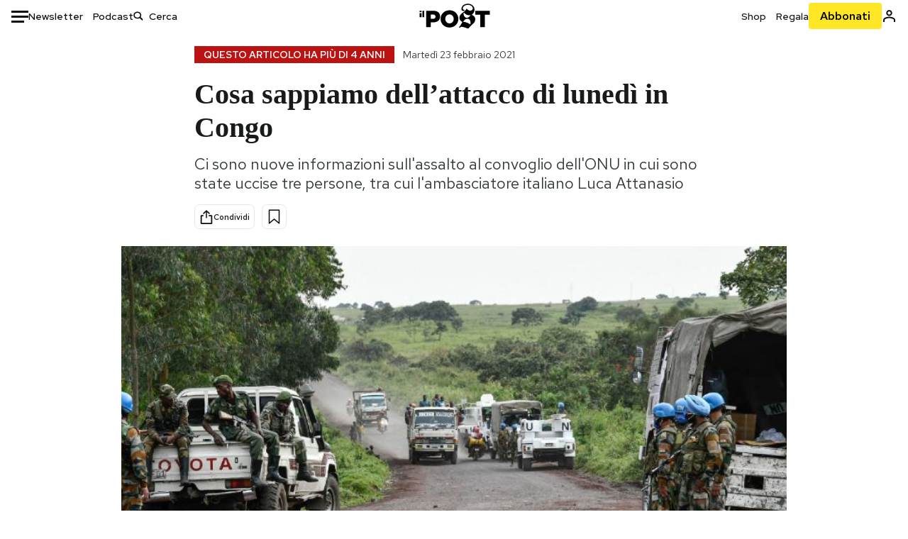

--- FILE ---
content_type: text/html; charset=utf-8
request_url: https://www.ilpost.it/2021/02/23/attacco-congo-morte-luca-attanasio/
body_size: 32070
content:
<!DOCTYPE html><html lang="it"><head><meta charSet="utf-8"/><meta name="viewport" content="width=device-width"/><link rel="canonical" href="https://www.ilpost.it/2021/02/23/attacco-congo-morte-luca-attanasio/"/><title>Cosa sappiamo dell’attacco di lunedì in Congo</title><meta name="description" content="Ci sono nuove informazioni sull&#x27;assalto al convoglio dell&#x27;ONU in cui sono state uccise tre persone, tra cui l&#x27;ambasciatore italiano Luca Attanasio"/><link rel="shortcut icon" href="https://static-prod.cdnilpost.com/wp-content/uploads/favicon/favicon.ico"/><meta charSet="UTF-8"/><meta http-equiv="X-UA-Compatible" content="IE=Edge,chrome=1"/><meta name="viewport" content="width=device-width, initial-scale=1.0"/><meta name="facebook-domain-verification" content="slsnlbcm4qo9c07qj68ovcdlkbgcni"/><meta name="bitly-verification" content="41976f59b172"/><meta property="fb:admins" content="100006642246117"/><meta property="fb:admins" content="100008255266864"/><meta property="fb:admins" content="100001010538238"/><meta name="msapplication-TileImage" content="https://www.ilpost.it/wp-content/uploads/2017/09/cropped-ilpost-site-icon-270x270.png"/><meta name="robots" content="index, follow, max-image-preview:large, max-snippet:-1, max-video-preview:-1"/><meta property="og:locale" content="it_IT"/><meta property="og:type" content="article"/><meta property="og:title" content="Cosa sappiamo dell’attacco di lunedì in Congo"/><meta property="og:description" content="Ci sono nuove informazioni sull&#x27;assalto al convoglio dell&#x27;ONU in cui sono state uccise tre persone, tra cui l&#x27;ambasciatore italiano Luca Attanasio"/><meta property="og:url" content="https://www.ilpost.it/2021/02/23/attacco-congo-morte-luca-attanasio/"/><meta property="og:site_name" content="Il Post"/><meta property="og:image" content="https://www.ilpost.it/wp-content/uploads/2021/02/Congo.jpg"/><meta property="og:image:width" content="1200"/><meta property="og:image:height" content="600"/><meta property="og:image:type" content="image/jpeg"/><meta name="twitter:card" content="summary_large_image"/><meta name="twitter:creator" content="@ilpost"/><meta name="twitter:site" content="@ilpost"/><meta property="article:publisher" content="https://www.facebook.com/ilpost"/><meta property="article:published_time" content="2021-02-23T09:42:07+01:00"/><link rel="shortcut icon" href="https://static-prod.cdnilpost.com/wp-content/uploads/favicon/favicon.ico"/><link rel="preconnect" href="//connect.facebook.net"/><link rel="apple-touch-icon" href="https://static-prod.cdnilpost.com/wp-content/uploads/favicon/apple-touch-icon.png"/><link rel="apple-touch-icon" sizes="57x57" href="https://static-prod.cdnilpost.com/wp-content/uploads/favicon/apple-touch-icon-57x57.png"/><link rel="apple-touch-icon" sizes="72x72" href="https://static-prod.cdnilpost.com/wp-content/uploads/favicon/apple-touch-icon-72x72.png"/><link rel="apple-touch-icon" sizes="76x76" href="https://static-prod.cdnilpost.com/wp-content/uploads/favicon/apple-touch-icon-76x76.png"/><link rel="apple-touch-icon" sizes="114x114" href="https://static-prod.cdnilpost.com/wp-content/uploads/favicon/apple-touch-icon-114x114.png"/><link rel="apple-touch-icon" sizes="120x120" href="https://static-prod.cdnilpost.com/wp-content/uploads/favicon/apple-touch-icon-120x120.png"/><link rel="apple-touch-icon" sizes="144x144" href="https://static-prod.cdnilpost.com/wp-content/uploads/favicon/apple-touch-icon-144x144.png"/><link rel="apple-touch-icon" sizes="152x152" href="https://static-prod.cdnilpost.com/wp-content/uploads/favicon/apple-touch-icon-152x152.png"/><link rel="apple-touch-icon" sizes="180x180" href="https://static-prod.cdnilpost.com/wp-content/uploads/favicon/apple-touch-icon-180x180.png"/><link rel="profile" href="http://gmpg.org/xfn/11"/><link rel="preconnect" href="https://www.google-analytics.com"/><link rel="preconnect" href="https://www.googletagmanager.com"/><link rel="icon" href="https://www.ilpost.it/wp-content/uploads/2017/09/cropped-ilpost-site-icon-32x32.png?x85328" sizes="32x32"/><link rel="icon" sizes="192x192" href="https://www.ilpost.it/wp-content/uploads/2017/09/cropped-ilpost-site-icon-192x192.png?x85328"/><link rel="apple-touch-icon" href="https://www.ilpost.it/wp-content/uploads/2017/09/cropped-ilpost-site-icon-180x180.png?x85328"/><script type="application/ld+json">{"@context":"https://schema.org","@type":"NewsArticle","headline":"Cosa sappiamo dell’attacco di lunedì in Congo","datePublished":"2021-02-23T09:42:07+02:00","dateModified":"2023-12-15T15:58:53.609092","description":"Ci sono nuove informazioni sull'assalto al convoglio dell'ONU in cui sono state uccise tre persone, tra cui l'ambasciatore italiano Luca Attanasio","inLanguage":"it","mainEntityOfPage":{"@type":"WebPage","@id":"https://www.ilpost.it/2021/02/23/attacco-congo-morte-luca-attanasio/"},"image":{"@type":"ImageObject","@id":"https://www.ilpost.it/wp-content/uploads/2021/02/Congo.jpg","width":"800","height":"400"},"author":{"@type":"Person","@id":"Redazione"},"publisher":{"@type":"Organization","url":"https://www.ilpost.it","name":"Il Post","sameAs":"https://it.wikipedia.org/wiki/Il_Post","logo":{"@type":"ImageObject","url":"https://www.ilpost.it/wp-content/uploads/2019/02/26733403_1811817465517366_4401223562549259052_n-1.png"}},"isAccessibleForFree":true}</script><meta name="next-head-count" content="8"/><link rel="dns-prefetch" href="https://static-prod.cdnilpost.com/"/><link rel="preconnect" href="https://static-prod.cdnilpost.com/"/><link rel="preload" href="https://static-prod.cdnilpost.com/fonts/fonts.css" as="style"/><link rel="stylesheet" href="https://static-prod.cdnilpost.com/fonts/fonts.css"/><link rel="dns-prefetch preconnect" href="https://securepubads.g.doubleclick.net"/><link rel="preload" href="https://securepubads.g.doubleclick.net/tag/js/gpt.js" as="script"/><script defer="" type="text/javascript" src="https://static-prod.cdnilpost.com/widgets/eventbrite.js"></script><script async="" type="text/javascript" src="https://platform.twitter.com/widgets.js"></script><script id="theme-script" data-nscript="beforeInteractive">
    (function() {
      function applyTheme(theme) {
        document.documentElement.classList.remove('dark', 'light');
        if (theme === 'dark') {
          document.documentElement.classList.add('dark');
        } else if (theme === 'light') {
          document.documentElement.classList.add('light');
        }
      }
      const storedTheme = localStorage.getItem('theme');
      if (storedTheme !== null) {
        applyTheme(storedTheme);
      } else {
        const systemPrefersDark = window.matchMedia('(prefers-color-scheme: dark)').matches;
        const appliableTheme = "system" === "system"
          ? (systemPrefersDark ? 'dark' : 'light')
          : "system";
        applyTheme(appliableTheme);
        localStorage.setItem('theme', appliableTheme);
      }
    })();
  </script><link rel="preload" href="https://static-prod.ilpost.it/apps/single/_next/static/css/d9358f7ec5519519.css" as="style"/><link rel="stylesheet" href="https://static-prod.ilpost.it/apps/single/_next/static/css/d9358f7ec5519519.css" data-n-g=""/><link rel="preload" href="https://static-prod.ilpost.it/apps/single/_next/static/css/26e02f66cb150e5e.css" as="style"/><link rel="stylesheet" href="https://static-prod.ilpost.it/apps/single/_next/static/css/26e02f66cb150e5e.css" data-n-p=""/><link rel="preload" href="https://static-prod.ilpost.it/apps/single/_next/static/css/07ad0a02c15e667a.css" as="style"/><link rel="stylesheet" href="https://static-prod.ilpost.it/apps/single/_next/static/css/07ad0a02c15e667a.css" data-n-p=""/><noscript data-n-css=""></noscript><script defer="" nomodule="" src="https://static-prod.ilpost.it/apps/single/_next/static/chunks/polyfills-c67a75d1b6f99dc8.js"></script><script defer="" type="text/javascript" src="https://static-prod.cdnilpost.com/libs/manager-common-bi.js" data-nscript="beforeInteractive"></script><script defer="" type="text/javascript" src="https://static-prod.cdnilpost.com/libs/manager-common-app.js" data-nscript="beforeInteractive"></script><script src="https://static-prod.ilpost.it/apps/single/_next/static/chunks/webpack-6ad637f4a9f0f4a6.js" defer=""></script><script src="https://static-prod.ilpost.it/apps/single/_next/static/chunks/framework-40c9f8ea5f621f1c.js" defer=""></script><script src="https://static-prod.ilpost.it/apps/single/_next/static/chunks/main-702645ef45ac5a95.js" defer=""></script><script src="https://static-prod.ilpost.it/apps/single/_next/static/chunks/pages/_app-fbf70cca449e4556.js" defer=""></script><script src="https://static-prod.ilpost.it/apps/single/_next/static/chunks/e999873e-4a274eed2e0e9543.js" defer=""></script><script src="https://static-prod.ilpost.it/apps/single/_next/static/chunks/27922dfb-753499cac303426a.js" defer=""></script><script src="https://static-prod.ilpost.it/apps/single/_next/static/chunks/5a1939e3-5c681ea6a7d02403.js" defer=""></script><script src="https://static-prod.ilpost.it/apps/single/_next/static/chunks/aba5b40c-9ae1ef5fa21b4b76.js" defer=""></script><script src="https://static-prod.ilpost.it/apps/single/_next/static/chunks/a29ae703-86839aa0c3dcdb4a.js" defer=""></script><script src="https://static-prod.ilpost.it/apps/single/_next/static/chunks/264-613f119098d7e6b4.js" defer=""></script><script src="https://static-prod.ilpost.it/apps/single/_next/static/chunks/pages/index-32c2a59925f755b0.js" defer=""></script><script src="https://static-prod.ilpost.it/apps/single/_next/static/d-lsz---ag8tkUOsTsIwI/_buildManifest.js" defer=""></script><script src="https://static-prod.ilpost.it/apps/single/_next/static/d-lsz---ag8tkUOsTsIwI/_ssgManifest.js" defer=""></script></head><body class="single content post-2401918 mtype-post msubtype-post all category-mondo tag-congo tag-luca-attanasio tag-morti-2021 tag-repubblica-democratica-congo"><div id="__next"><header class="_site-header_1kqmu_1"><div class="_header-container_1kqmu_20"><div class="row _row-container_1kqmu_37"><div class="col _header-left_1kqmu_50"><div class="_menu-button_1kqmu_75 "><svg xmlns="http://www.w3.org/2000/svg" width="24" height="24" viewBox="0 0 24 24"><path fill="#0c0d0e" d="M24 11v3H0v-3h24Zm-6 7v3H0v-3h18Zm6-14v3H0V4h24Z"></path></svg></div><div class="_header-left-links_1kqmu_59"><a href="/newsletter/" class="_header-left-link_fv8mp_1">Newsletter</a><a href="/podcasts/" class="_header-left-link_fv8mp_1">Podcast</a></div><div class="_header-search_1kqmu_67"><div class="_search-box_1kqmu_67"><form name="" action="/cerca/" class="_search-form_1df8o_1"><button type="submit" class="_search-submit_1df8o_34" aria-label="Cerca"><svg xmlns="http://www.w3.org/2000/svg" width="14" height="13" fill="none" viewBox="0 0 14 13"><path d="m12.9529 11.5688-.3585.32-3.78515-3.37774c-.8367.65778-1.91247 1.06666-3.12768 1.06666C3.09176 9.57772 1 7.71106 1 5.39995c0-2.31112 2.09176-4.17778 4.68157-4.17778 2.5898 0 4.68153 1.86666 4.68153 4.17778 0 1.06666-.45816 2.04444-1.19526 2.79111l3.78506 3.37774Z"></path><path fill="#0c0d0e" d="m12.5944 11.8888-.5178.5802.5178.462.5177-.462-.5177-.5802ZM8.80925 8.51106l.51775-.58018-.48612-.43381-.51221.40268.48058.61131Zm.35859-.32-.55338-.54629-.57451.58197.61015.54449.51774-.58017Zm3.26736 2.79764-.3586.32 1.0355 1.1603.3586-.32-1.0355-1.1603Zm.6769.32L9.327 7.93088 8.29151 9.09123 12.0766 12.469l1.0355-1.1603ZM8.32867 7.89975c-.70356.5531-1.61107.90037-2.6471.90037v1.55518c1.3944 0 2.63842-.47048 3.60827-1.23293l-.96117-1.22262Zm-2.6471.90037c-2.24596 0-3.90397-1.5994-3.90397-3.40017H.2224c0 2.82144 2.52552 4.95535 5.45917 4.95535V8.80012ZM1.7776 5.39995c0-1.80078 1.65801-3.40018 3.90397-3.40018V.444568C2.74792.444568.2224 2.5785.2224 5.39995h1.5552Zm3.90397-3.40018c2.24596 0 3.90397 1.5994 3.90397 3.40018h1.55516c0-2.82145-2.52548-4.955382-5.45913-4.955382V1.99977Zm3.90397 3.40018c0 .8361-.35823 1.62401-.97108 2.24482l1.10676 1.09258c.86138-.87253 1.41948-2.04018 1.41948-3.3374H9.58554ZM8.6501 8.77123l3.7851 3.37777 1.0355-1.1603-3.78511-3.37782L8.6501 8.77123Z"></path></svg></button><input type="text" name="qs" placeholder="Cerca" class="_search-input_1df8o_9" value=""/></form></div></div></div><div class="col _header-center_1kqmu_84"><a href="/" class="_logo_1kqmu_93" aria-label="Il Post"><svg xmlns="http://www.w3.org/2000/svg" width="103" height="35" fill="none" viewBox="0 0 214 76"><path fill="#2a2522" d="M97.4012 59.6176c-1.5931.7261-3.3543 1.0896-5.2845 1.0896-1.9294 0-3.691-.3742-5.2832-1.1253-1.593-.7498-2.9561-1.7532-4.0892-3.0129-1.1348-1.2575-2.0148-2.7084-2.6429-4.3561-.6268-1.6439-.9396-3.3863-.9396-5.2253v-.1459c0-1.839.2999-3.5819.9036-5.2265.6023-1.6447 1.4712-3.0853 2.6047-4.3196 1.1352-1.2347 2.4867-2.2144 4.0548-2.941 1.5677-.7256 3.3174-1.0887 5.2481-1.0887 1.9294 0 3.691.3756 5.284 1.1262 1.5922.7511 2.967 1.7541 4.125 3.0116 1.157 1.2588 2.051 2.7123 2.678 4.3566.627 1.6451.942 3.388.942 5.2273v.1447c0 1.8398-.315 3.5814-.942 5.2253-.627 1.6464-1.496 3.0865-2.605 4.3203-1.111 1.2343-2.4612 2.2145-4.0538 2.9397Zm-16.219 11.7243c3.3199 1.3794 6.9285 2.0698 10.8272 2.0698 3.897 0 7.5056-.6904 10.8256-2.0698 3.321-1.3789 6.209-3.2665 8.662-5.6614 2.454-2.3958 4.367-5.2024 5.739-8.4212 1.371-3.2183 2.058-6.6429 2.058-10.2717v-.1459c0-3.6292-.687-7.0413-2.058-10.2364-1.372-3.1942-3.26-5.9759-5.666-8.3475-2.408-2.3708-5.27-4.2476-8.59-5.6262-3.3199-1.3798-6.9286-2.0689-10.8268-2.0689-3.897 0-7.5061.6891-10.826 2.0689-3.3212 1.3786-6.2078 3.2662-8.6628 5.6615-2.4536 2.3962-4.3667 5.2028-5.7379 8.4224-1.3717 3.2179-2.0569 6.6417-2.0569 10.2721v.1447c0 3.6297.6852 7.0418 2.0569 10.2356 1.3712 3.1937 3.2589 5.978 5.6663 8.3492 2.4052 2.3716 5.269 4.2459 8.5894 5.6248ZM47.2315 45.0853c-1.4262 1.1732-3.3937 1.7596-5.9035 1.7596h-6.6635v-13.284h6.5903c2.5589 0 4.5505.563 5.9767 1.6871 1.4229 1.124 2.1354 2.7649 2.1354 4.9189v.144c0 2.0112-.7125 3.603-2.1354 4.7744Zm-4.8901-23.0942H20.6136v49.9922h14.0509V57.6995h6.9528c3.1375 0 6.0473-.3801 8.7281-1.1423 2.6791-.76 4.9844-1.9035 6.9161-3.4275 1.9309-1.5236 3.4398-3.4043 4.5273-5.6421 1.0857-2.2375 1.6299-4.8329 1.6299-7.7842v-.1437c0-2.7607-.496-5.2362-1.4866-7.427-.9893-2.1896-2.4018-4.036-4.2366-5.535-1.8348-1.5002-4.0563-2.642-6.663-3.4279-2.6067-.7864-5.5041-1.1787-8.6911-1.1787ZM186.161 34.1319h-15.212V21.9911h44.471v12.1408h-15.209v37.8514h-14.05V34.1319ZM6.31675 26.2761H.587891v-4.285H6.31675v4.285Zm0 15.7119H.587891V29.1328H6.31675V41.988Zm2.86443 0H14.91V21.9911H9.18118V41.988Z"></path><path fill="#14b6d1" d="M148.429.565918c5.481 0 10.745 1.928282 14.534 5.353812 3.524 3.1847 5.782 7.65907 5.782 13.09737 0 6.7917-2.933 9.8388-5.426 12.4056-1.14 1.1735-2.201 2.2228-2.719 3.5733 2.816.7018 5.351 2.3119 7.214 4.4867 1.986 2.3192 3.207 5.2772 3.207 8.4561 0 7.7388-3.682 11.1072-8.971 15.8219-3.6 3.209-7.949 7.08-12.275 13.6173-.138.2083-.273.4156-.407.6219-.198-.1544-.392-.2981-.58-.4301-4.251-2.9837-14.867-6.3957-19.859-6.3957-2.371 0-3.612.9484-4.752 2.9197l-.162.2885-3.121-.931c4.081-5.2237 7.861-10.8997 10.769-16.917-2.714-1.4074-5.079-3.1242-6.725-5.3464-1.536-2.0742-2.458-4.5867-2.458-7.7075 0-6.7911 4.354-11.0115 9.371-14.9337l.369-.2865.883-.6793 1.425-1.0868c3.854-2.9448 7.659-5.9653 9.458-10.2652.159-.3802.301-.7653.426-1.1542.247.3306.503.6539.765.9694 2.568 3.0939 5.946 5.7251 9.969 5.7251 2.272 0 4.525-.6243 6.117-1.9913 1.322-1.1354 2.164-2.7906 2.164-5.0017 0-3.261-1.679-5.68339-4.014-7.39643-3.211-2.35624-7.657-3.40072-10.984-3.40072-3.874 0-7.717 1.11069-10.643 3.0501-2.649 1.75569-4.551 4.19485-4.946 7.12065-.231 1.7185.419 3.0888 1.302 4.0578.89.976 2.238 1.2772 3.727 1.2772.412 0 .813-.0231 1.197-.0769-.149.4291-.354.8464-.622 1.2289-1.059 1.5152-2.938 2.242-4.154 2.242-1.911 0-3.209-.731-4.08-1.7318-1.189-1.366-1.565-3.2848-1.533-4.6485.111-4.7497 2.281-8.68312 5.754-11.45955 3.562-2.84756 8.511-4.473032 13.998-4.473032ZM146.886 46.4527c-2.697 0-5.364 1.1485-7.666 2.9063-2.27 1.7331-4.189 4.0637-5.436 6.5263 7.844.2861 15.211 3.5041 21.913 7.775.794-1.3684 1.002-3.0693 1.002-4.6016 0-3.4358-.906-6.8495-2.82-9.2704-1.603-2.027-3.922-3.3356-6.993-3.3356Zm-10.518-18.6415c-.323.2605-.553.6022-.719.9815-.35.7988-.433 1.7584-.433 2.6181 0 3.0199 1.151 6.2814 3.136 8.6771 1.716 2.0704 4.065 3.4969 6.851 3.4969 2.464 0 4.896-1.1718 6.976-2.8735 1.861-1.522 3.445-3.475 4.52-5.45-1.377.5-2.958.7224-4.44.7224-5.943 0-11.899-3.7955-15.891-8.1725Z"></path></svg></a></div><div class="col _header-right_1kqmu_108"><div class="col-xs-5 _header-right-links_1kqmu_116"><a href="https://abbonati.ilpost.it/negozio/" class="_header-right-link_1b8c4_1" id="link_shop_header">Shop</a><a href="https://abbonati.ilpost.it/regala-il-post/" class="_header-right-link_1b8c4_1" id="link_regalo_header">Regala</a></div><div class="col-xs-3 _subscribe-button-container_1kqmu_131"><a href="https://abbonati.ilpost.it" id="button_abbonamento_header" data-ga="click" data-ga-event="button_abbonamento" class="_subscribe-button_19e5e_1" aria-label="Abbonati al Post">Abbonati</a></div><div class="col-xs-1 _user-status_1kqmu_139"><a href="" rel="nofollow" id="icon_login_header" aria-label="Accedi"><svg xmlns="http://www.w3.org/2000/svg" width="21" height="21" viewBox="0 0 24 24"><path fill="#0c0d0e" d="M21.6 17.9997v3.6h-2.28v-3.6c0-.72-3.72-2.52-7.32-2.52-3.59998 0-7.31998 1.8-7.31998 2.52v3.6h-2.28v-3.6c0-3.24 6.36001-4.8 9.59998-4.8 3.24 0 9.6 1.56 9.6 4.8Z"></path><path fill="#0c0d0e" d="M12 4.6799c1.44 0 2.52 1.08 2.52 2.52s-1.08 2.52-2.52 2.52-2.51999-1.08-2.51999-2.52S10.56 4.6799 12 4.6799Zm0-2.28c-2.63999 0-4.79999 2.16-4.79999 4.8 0 2.64 2.16 4.8 4.79999 4.8 2.64 0 4.8-2.16 4.8-4.8 0-2.64-2.16-4.8-4.8-4.8Z"></path></svg></a></div></div></div><nav class="_main-menu_1s4c7_1 "><ul><li class="_sidebar-search_1s4c7_37"><form name="" action="https://ilpost.it/cerca/" class="_search-form_1e0mi_1"><input type="text" name="qs" placeholder="Cerca" class="_search-input_1e0mi_6 _old-version_1e0mi_20" value=""/><button type="submit" class="_search-submit_1e0mi_30" aria-label="Cerca"><svg xmlns="http://www.w3.org/2000/svg" width="20" height="18" fill="none" viewBox="0 0 14 13"><path d="m12.9529 11.5688-.3585.32-3.78515-3.37774c-.8367.65778-1.91247 1.06666-3.12768 1.06666C3.09176 9.57772 1 7.71106 1 5.39995c0-2.31112 2.09176-4.17778 4.68157-4.17778 2.5898 0 4.68153 1.86666 4.68153 4.17778 0 1.06666-.45816 2.04444-1.19526 2.79111l3.78506 3.37774Z"></path><path fill="#0c0d0e" d="m12.5944 11.8888-.5178.5802.5178.462.5177-.462-.5177-.5802ZM8.80925 8.51106l.51775-.58018-.48612-.43381-.51221.40268.48058.61131Zm.35859-.32-.55338-.54629-.57451.58197.61015.54449.51774-.58017Zm3.26736 2.79764-.3586.32 1.0355 1.1603.3586-.32-1.0355-1.1603Zm.6769.32L9.327 7.93088 8.29151 9.09123 12.0766 12.469l1.0355-1.1603ZM8.32867 7.89975c-.70356.5531-1.61107.90037-2.6471.90037v1.55518c1.3944 0 2.63842-.47048 3.60827-1.23293l-.96117-1.22262Zm-2.6471.90037c-2.24596 0-3.90397-1.5994-3.90397-3.40017H.2224c0 2.82144 2.52552 4.95535 5.45917 4.95535V8.80012ZM1.7776 5.39995c0-1.80078 1.65801-3.40018 3.90397-3.40018V.444568C2.74792.444568.2224 2.5785.2224 5.39995h1.5552Zm3.90397-3.40018c2.24596 0 3.90397 1.5994 3.90397 3.40018h1.55516c0-2.82145-2.52548-4.955382-5.45913-4.955382V1.99977Zm3.90397 3.40018c0 .8361-.35823 1.62401-.97108 2.24482l1.10676 1.09258c.86138-.87253 1.41948-2.04018 1.41948-3.3374H9.58554ZM8.6501 8.77123l3.7851 3.37777 1.0355-1.1603-3.78511-3.37782L8.6501 8.77123Z"></path></svg></button></form></li><li class="_menu-section-header_1s4c7_41"><a href="https://www.ilpost.it"><svg xmlns="http://www.w3.org/2000/svg" width="21" height="21" fill="none" viewBox="0 0 24 24"><path fill="#0c0d0e" d="M12 1C5.95 1 1 5.95 1 12s4.95 11 11 11 11-4.95 11-11S18.05 1 12 1Zm-1.1 19.69C6.61 20.14 3.2 16.4 3.2 12c0-.66.11-1.32.22-1.98L8.7 15.3v1.1c0 1.21.99 2.2 2.2 2.2v2.09Zm7.59-2.75c-.33-.88-1.1-1.54-2.09-1.54h-1.1v-3.3c0-.66-.44-1.1-1.1-1.1H7.6V9.8h2.2c.66 0 1.1-.44 1.1-1.1V6.5h2.2c1.21 0 2.2-.99 2.2-2.2v-.44c3.19 1.32 5.5 4.51 5.5 8.14 0 2.31-.88 4.4-2.31 5.94Z"></path></svg>Home</a><ul class="_home-menu_d9ck1_1"><li class="_second-level-menu_d9ck1_10"><a href="https://www.ilpost.it/italia/" class="_menu-item_1gx6z_1 ">Italia</a></li><li class="_second-level-menu_d9ck1_10"><a href="https://www.ilpost.it/mondo/" class="_menu-item_1gx6z_1 ">Mondo</a></li><li class="_second-level-menu_d9ck1_10"><a href="https://www.ilpost.it/politica/" class="_menu-item_1gx6z_1 ">Politica</a></li><li class="_second-level-menu_d9ck1_10"><a href="https://www.ilpost.it/tecnologia/" class="_menu-item_1gx6z_1 ">Tecnologia</a></li><li class="_second-level-menu_d9ck1_10"><a href="https://www.ilpost.it/internet/" class="_menu-item_1gx6z_1 ">Internet</a></li><li class="_second-level-menu_d9ck1_10"><a href="https://www.ilpost.it/scienza/" class="_menu-item_1gx6z_1 ">Scienza</a></li><li class="_second-level-menu_d9ck1_10"><a href="https://www.ilpost.it/cultura/" class="_menu-item_1gx6z_1 ">Cultura</a></li><li class="_second-level-menu_d9ck1_10"><a href="https://www.ilpost.it/economia/" class="_menu-item_1gx6z_1 ">Economia</a></li><li class="_second-level-menu_d9ck1_10"><a href="https://www.ilpost.it/sport/" class="_menu-item_1gx6z_1 ">Sport</a></li><li class="_second-level-menu_d9ck1_10"><a href="https://www.ilpost.it/moda/" class="_menu-item_1gx6z_1 ">Moda</a></li><li class="_second-level-menu_d9ck1_10"><a href="https://www.ilpost.it/libri/" class="_menu-item_1gx6z_1 ">Libri</a></li><li class="_second-level-menu_d9ck1_10"><a href="https://www.ilpost.it/consumismi/" class="_menu-item_1gx6z_1 ">Consumismi</a></li><li class="_second-level-menu_d9ck1_10"><a href="https://www.ilpost.it/storie-idee/" class="_menu-item_1gx6z_1 ">Storie/Idee</a></li><li class="_second-level-menu_d9ck1_10"><a href="https://www.ilpost.it/ok-boomer/" class="_menu-item_1gx6z_1 ">Ok Boomer!</a></li><li class="_second-level-menu_d9ck1_10"><a href="https://www.ilpost.it/media/" class="_menu-item_1gx6z_1 ">Media</a></li><li class="_second-level-menu_d9ck1_10"><a href="https://www.ilpost.it/europa/" class="_menu-item_1gx6z_1 ">Europa</a></li><li class="_second-level-menu_d9ck1_10"><a href="https://www.ilpost.it/altrecose/" class="_menu-item_1gx6z_1 ">Altrecose</a></li></ul><ul id="menu-navi-main" class="menu"></ul></li><li class="_menu-section-header_1s4c7_41"><a href="https://www.ilpost.it/podcasts/"><svg xmlns="http://www.w3.org/2000/svg" width="21" height="21" viewBox="0 0 24 24"><path fill="#0c0d0e" d="M12.5 14.8947c2.0643 0 3.6429-1.5052 3.6429-3.4736V4.47368C16.1429 2.50526 14.5643 1 12.5 1c-2.0643 0-3.64286 1.50526-3.64286 3.47368v6.94742c0 1.9684 1.57856 3.4736 3.64286 3.4736Zm0 2.4316c-3.4 0-6.43571-2.4316-6.43571-5.9052H4c0 3.9368 3.27857 7.1789 7.2857 7.7578V23h2.4286v-3.8211C17.7214 18.6 21 15.3579 21 11.4211h-2.0643c0 3.4736-3.0357 5.9052-6.4357 5.9052Z"></path></svg>Podcast</a></li><li class="_menu-section-header_1s4c7_41"><a href="https://www.ilpost.it/newsletter"><svg xmlns="http://www.w3.org/2000/svg" width="21" height="21" viewBox="0 0 24 24"><path fill="#0c0d0e" d="M20 3.5c1.6569 0 3 1.34315 3 3v11c0 1.6569-1.3431 3-3 3H4c-1.65685 0-3-1.3431-3-3v-11c0-1.65685 1.34315-3 3-3h16Zm0 2H4c-.3423 0-.64444.17199-.8247.43427l8.827 5.39473 8.8496-5.35305C20.6758 5.69036 20.3601 5.5 20 5.5Zm1 2.7239-8.4824 5.1317c-.3196.1934-.7204.1925-1.0391-.0024L3 8.17114V17.5c0 .5523.44772 1 1 1h16c.5523 0 1-.4477 1-1V8.2239Z"></path></svg>Newsletter</a></li><li class="_menu-section-header_1s4c7_41"><a href="https://www.ilpost.it/preferiti/"><svg xmlns="http://www.w3.org/2000/svg" width="21" height="21" viewBox="0 0 24 24"><path fill="#0c0d0e" d="M20 2.9918C20 1.8975 19.096 1 17.9932 1H6.00685C4.90117 1 4 1.88821 4 2.9918v18.9006l.00525.108c.07281.7453.89033 1.2597 1.61797.7872L12 18.647l6.3768 4.1406c.7289.4734 1.6232-.0757 1.6232-.8952V2.9918Zm-2.0057.00858c.0021.00093.0057.00252.0057-.00858V20.159l-5.4554-3.5431L12 16.2622l-.5446.3537L6 20.158V2.99603C6.00012 2.9996 6.00107 3 6.00685 3H17.9932c.0002 0 .0006.00017.0011.00038ZM6 2.99603V2.9918c0 .00063 0 .00121-.00001.00175-.00001.00096-.00001.00178.00001.00248Z"></path></svg>I miei preferiti</a></li><li class="_menu-section-header_1s4c7_41"><a href="https://www.ilpost.it/negozio/"><svg xmlns="http://www.w3.org/2000/svg" width="21" height="21" viewBox="0 0 24 24"><path fill="#0c0d0e" fill-rule="evenodd" d="M16.9671 5.78939C17.0064 3.1706 14.7725 1.03656 12.0136 1c-2.78535.03656-5.01918 2.1706-4.97976 4.80435l-.00003 1.19556H2.5V18.7568c0 1.7911 1.45199 3.2431 3.2431 3.2431h12.5138c1.7911 0 3.2431-1.452 3.2431-3.2431V6.99991h-4.5329V5.78939Zm-2 3.21052v1.63159c0 .5523.4477 1 1 1 .5522 0 1-.4477 1-1V8.99991H19.5v9.75689c0 .6866-.5566 1.2431-1.2431 1.2431H5.7431l-.1271-.0064c-.62684-.0637-1.116-.5931-1.116-1.2367V8.99991h2.53377l-.00004 1.63159c0 .5523.44772 1 1 1 .55229 0 1-.4477 1-1V8.99991h5.93337Zm0-2 .0001-1.22549c.0223-1.49355-1.2952-2.75227-2.9536-2.7746-1.6848.02233-3.00234 1.28105-2.97987 2.78957v1.21052h5.93337Z" clip-rule="evenodd"></path></svg>Shop</a></li><li class="_menu-section-header_1s4c7_41"><a href="https://www.ilpost.it/calendario/"><svg width="20px" height="19px" viewBox="0 0 20 19" version="1.1" xmlns="http://www.w3.org/2000/svg"><g id="Page-1" stroke="none" stroke-width="1" fill="none" fill-rule="evenodd"><g id="Artboard" transform="translate(-72, -789)" fill="#0c0d0e" fill-rule="nonzero"><g id="ICN-Calendar-Outline" transform="translate(73, 790)"><path d="M12.375,-1 C12.9272847,-1 13.375,-0.55228475 13.375,0 L13.375,1 L15.75,1 C17.5086787,1 19,2.24275204 19,3.875 L19,15.125 C19,16.7572691 17.5086885,18 15.75,18 L2.25,18 C0.491283167,18 -1,16.7572774 -1,15.125 L-1,3.875 C-1,2.24274373 0.491293054,1 2.25,1 L4.625,1 L4.625,0 C4.625,-0.55228475 5.07271525,-1 5.625,-1 C6.17728475,-1 6.625,-0.55228475 6.625,0 L6.625,1 L11.375,1 L11.375,0 C11.375,-0.55228475 11.8227153,-1 12.375,-1 Z M17,9 L1,9 L1,15.125 C1,15.5638275 1.52341266,16 2.25,16 L15.75,16 C16.4765633,16 17,15.5638128 17,15.125 L17,9 Z M11.375,3 L6.625,3 L6.625,4 C6.625,4.55228475 6.17728475,5 5.625,5 C5.07271525,5 4.625,4.55228475 4.625,4 L4.625,3 L2.25,3 C1.52342608,3 1,3.43618824 1,3.875 L1,7 L17,7 L17,3.875 C17,3.43620295 16.4765498,3 15.75,3 L13.375,3 L13.375,4 C13.375,4.55228475 12.9272847,5 12.375,5 C11.8227153,5 11.375,4.55228475 11.375,4 L11.375,3 Z"></path></g></g></g></svg>Calendario</a></li><li class="_menu-section-header_1s4c7_41"><a href=""><svg xmlns="http://www.w3.org/2000/svg" width="21" height="21" viewBox="0 0 24 24"><path fill="#0c0d0e" d="M21.6 17.9997v3.6h-2.28v-3.6c0-.72-3.72-2.52-7.32-2.52-3.59998 0-7.31998 1.8-7.31998 2.52v3.6h-2.28v-3.6c0-3.24 6.36001-4.8 9.59998-4.8 3.24 0 9.6 1.56 9.6 4.8Z"></path><path fill="#0c0d0e" d="M12 4.6799c1.44 0 2.52 1.08 2.52 2.52s-1.08 2.52-2.52 2.52-2.51999-1.08-2.51999-2.52S10.56 4.6799 12 4.6799Zm0-2.28c-2.63999 0-4.79999 2.16-4.79999 4.8 0 2.64 2.16 4.8 4.79999 4.8 2.64 0 4.8-2.16 4.8-4.8 0-2.64-2.16-4.8-4.8-4.8Z"></path></svg>Area Personale</a><ul><li><a href="">Entra</a></li></ul></li></ul></nav></div></header><script type="text/javascript">window._ilpost_datalayer =  {"pageMainCategory":"Italia","pageType":"articolo","pageTitle":"Cosa sappiamo dell'attacco di lunedì in Congo","pageMtype":"post","pageMsubType":"post","pageCategory":["mondo"],"pageAttributes":["congo","luca-attanasio","morti-2021","repubblica-democratica-congo"],"postID":2401918,"adult":"0","brand":"ilpost","channel":"Attualità,best of Today,Città,Cronaca,Inchieste e Reportage,Notizie,Rassegna","bs-channel":"Attualità,best of Today,Città,Cronaca,Inchieste e Reportage,Notizie,Rassegna","isApp":"0"};</script><script type="text/javascript">var __CONTEXT__ =  {"pageMainCategory":"Italia","pageType":"articolo","pageTitle":"Cosa sappiamo dell'attacco di lunedì in Congo","pageMtype":"post","pageMsubType":"post","pageCategory":["mondo"],"pageAttributes":["congo","luca-attanasio","morti-2021","repubblica-democratica-congo"],"postID":2401918,"adult":"0","brand":"ilpost","channel":"Attualità,best of Today,Città,Cronaca,Inchieste e Reportage,Notizie,Rassegna","bs-channel":"Attualità,best of Today,Città,Cronaca,Inchieste e Reportage,Notizie,Rassegna","isApp":"0"};</script><div data-id="interstitial@desktop@ros" data-format="interstitial" data-device="desktop" data-section="ros" data-ilpostadv-hb="true" data-is-app="false" class="adv-hb_ilpost-adv-hb__eFyXJ undefined "><script type="text/ad-init" data-ad--id="interstitial@desktop@ros" data-ad="true" data-ad--source="ilpost.it" data-ad--format="interstitial" data-ad--device="desktop" data-ad--section="ros" data-ad--size-fluid="true" data-ad--render--async-html="true" data--context="true" data--channel="Attualità,best of Today,Città,Cronaca,Inchieste e Reportage,Notizie,Rassegna" data--visibility="anonymous"></script></div><div data-id="interstitial@mobile@ros" data-format="interstitial" data-device="mobile" data-section="ros" data-ilpostadv-hb="true" data-is-app="false" class="adv-hb_ilpost-adv-hb__eFyXJ undefined "><script type="text/ad-init" data-ad--id="interstitial@mobile@ros" data-ad="true" data-ad--source="ilpost.it" data-ad--format="interstitial" data-ad--device="mobile" data-ad--section="ros" data-ad--size-fluid="true" data-ad--render--async-html="true" data--context="false" data--channel="Attualità,best of Today,Città,Cronaca,Inchieste e Reportage,Notizie,Rassegna" data--visibility="anonymous"></script></div><div data-id="skin@mobile@ros" data-format="skin" data-device="mobile" data-section="ros" data-ilpostadv-hb="true" data-is-app="false" data-refresh-in-gallery="true" class="adv-hb_ilpost-adv-hb__eFyXJ adv-hb_ilpost-adv-hb-skin__20Xn_ "><script type="text/ad-init" data-ad--id="skin@mobile@ros" data-ad="true" data-ad--source="ilpost.it" data-ad--format="skin" data-ad--device="mobile" data-ad--section="ros" data-ad--size-fluid="true" data-ad--render--async-html="true" data--context="false" data--channel="Attualità,best of Today,Città,Cronaca,Inchieste e Reportage,Notizie,Rassegna" data--visibility="anonymous"></script></div><div data-id="skin@desktop@ros" data-format="skin" data-device="desktop" data-section="ros" data-ilpostadv-hb="true" data-is-app="false" data-refresh-in-gallery="true" class="adv-hb_ilpost-adv-hb__eFyXJ adv-hb_ilpost-adv-hb-skin__20Xn_ "><script type="text/ad-init" data-ad--id="skin@desktop@ros" data-ad="true" data-ad--source="ilpost.it" data-ad--format="skin" data-ad--device="desktop" data-ad--section="ros" data-ad--size-fluid="true" data-ad--render--async-html="true" data--context="false" data--channel="Attualità,best of Today,Città,Cronaca,Inchieste e Reportage,Notizie,Rassegna" data--visibility="anonymous"></script></div><div id="mapp_header_box" class="adv-mapp_mapp__sXmhC widget widget_mapp_widget"></div><div id="ilpost_gam_header_box" class="adv_gam adv-gam_adv_ilpost__kDvYt"></div><div id="main"><script type="text/javascript">var ilpostnew = {"post_id":2401918,"ajax_url":"https://www.ilpost.it/wp-admin/admin-ajax.php","login_url":"/wp-login.php?redirect_to=https://www.ilpost.it/2021/02/23/attacco-congo-morte-luca-attanasio/","advProvider":"citynews","postCommentStatus":"close"};</script><main class="container  " id="index_main-content__nZYrw"><div class="row index_row-wrap__aFB00"><div class="col col-xl-12 index_col-wrap__uWeUs"><div><div class="_breadcrumbs_q26lv_1  false"><ul class="_breadcrumbs__container_q26lv_8"><li class="_breadcrumbs__time_q26lv_82">Martedì 23 febbraio 2021</li></ul></div></div><article><div class="index_main-content__header__WktGW "><h1 class="index_std_lyt_ttl__ikjc6 ">Cosa sappiamo dell’attacco di lunedì in Congo</h1><h2>Ci sono nuove informazioni sull&#x27;assalto al convoglio dell&#x27;ONU in cui sono state uccise tre persone, tra cui l&#x27;ambasciatore italiano Luca Attanasio</h2><div class="index_actions__HLCgE "><div class="_share_jffck_1"><div class="_ilPostShare_jffck_12"><button class="_sharebutton_jffck_22"><svg xmlns="http://www.w3.org/2000/svg" width="20" height="20" fill="none" viewBox="0 0 14 14"><path fill="#0c0d0e" d="M4.08342 5.04004H2.33341c-.64433 0-1.16666.50144-1.16666 1.12V12.88c0 .6186.52233 1.12 1.16666 1.12h9.33329c.6444 0 1.1667-.5014 1.1667-1.12V6.16004c0-.61856-.5223-1.12-1.1667-1.12H9.33341v1.232h2.21669V12.768H2.45008V6.27204h1.63334v-1.232Z"></path><path fill="#0c0d0e" d="M4.31667 4.20003 3.5 3.41603 7 .0560303 10.5 3.41603l-.81667.784-2.1-2.016v5.936H6.41667v-5.936l-2.1 2.016Z"></path></svg><div class="_shareExtendedText_jffck_37"> <!-- -->Condividi</div></button><ul class=""><li><button class="_close_jffck_133"></button> <span>Condividi</span></li><li><a class="_link_jffck_152 undefined" href="#"><svg width="24" height="24" viewBox="0 0 743 743" xmlns="http://www.w3.org/2000/svg" xmlns:xlink="http://www.w3.org/1999/xlink"><defs><path d="M164.045 0C73.445 0 0 73.445 0 164.045v414.939c0 90.6 73.445 164.045 164.045 164.045h414.939c90.6 0 164.045-73.445 164.045-164.045V164.045C743.029 73.445 669.584 0 578.984 0H164.045Z" id="b"></path></defs><g fill="none" fill-rule="evenodd"><use fill="var(--Greyscale-Text-Body)" xlink:href="#b"></use><path d="m519.845 242.925 59.006 1.534V137.078l-87.442-3.068c-82.178 0-148.797 66.618-148.797 148.797v95.11H241.367V492.97h101.245v250.059h127.324v-250.06h90.506l18.409-115.051H469.936v-85.084c0-27.564 22.345-49.91 49.909-49.91" fill="var(--Greyscale-Surface-Default)"></path></g></svg><span>Facebook</span></a></li><li><a class="_link_jffck_152 undefined" href="#"><svg width="24" height="24" viewBox="0 0 512 512" xmlns="http://www.w3.org/2000/svg"><g fill="var(--Greyscale-Text-Body)"><path d="M110.34 26.45c3.87-.38 7.77-.46 11.66-.45 90.33.01 180.67-.02 271 .01 23.64 0 47.05 9.53 64.03 25.95 18.18 17.21 28.97 41.96 28.95 67.03.04 83.67.01 167.34.02 251.01-.15 16.93 1.25 34.34-4.36 50.65-11.31 37.14-47.71 64.85-86.62 65.29-92.68.1-185.37.1-278.04 0-41.16-.43-79.29-31.5-88.39-71.57-3.36-12.86-2.49-26.23-2.59-39.38.01-85.33-.02-170.67.01-256 .02-20.54 7.19-40.95 19.91-57.06 15.5-19.9 39.28-33.14 64.42-35.48m-36.2 68.69c49.09 61.3 98.35 122.46 147.37 183.8-36.77 46.04-73.76 91.9-110.55 137.92 10.63.01 21.27.01 31.91 0 31.77-39.15 62.98-78.78 94.84-117.86 31.49 39.3 63 78.58 94.55 117.83 35.2.08 70.4.04 105.61.02-49.08-61.3-98.33-122.46-147.37-183.78 36.75-46.05 73.76-91.9 110.55-137.92-10.64-.03-21.28-.02-31.91-.01-31.75 39.17-63.01 78.75-94.81 117.87-31.51-39.29-63-78.6-94.58-117.84-35.2-.08-70.4-.03-105.61-.03Z"></path><path d="M126.28 120.15c13.83-.02 27.65-.05 41.47.02 72.7 90.52 145.37 181.07 217.97 271.67-13.82.04-27.64.06-41.46-.01-72.7-90.53-145.37-181.08-217.98-271.68Z"></path></g><path fill="var(--Greyscale-Surface-Default)" d="M74.14 95.14c35.21 0 70.41-.05 105.61.03 31.58 39.24 63.07 78.55 94.58 117.84 31.8-39.12 63.06-78.7 94.81-117.87 10.63-.01 21.27-.02 31.91.01-36.79 46.02-73.8 91.87-110.55 137.92 49.04 61.32 98.29 122.48 147.37 183.78-35.21.02-70.41.06-105.61-.02A97425.52 97425.52 0 0 1 237.71 299c-31.86 39.08-63.07 78.71-94.84 117.86-10.64.01-21.28.01-31.91 0 36.79-46.02 73.78-91.88 110.55-137.92-49.02-61.34-98.28-122.5-147.37-183.8m52.14 25.01c72.61 90.6 145.28 181.15 217.98 271.68 13.82.07 27.64.05 41.46.01-72.6-90.6-145.27-181.15-217.97-271.67-13.82-.07-27.64-.04-41.47-.02Z"></path></svg><span>X (Twitter)</span></a></li><li><a class="_link_jffck_152 undefined" href="mailto:?subject=&amp;body=&quot;Cosa%20sappiamo%20dell%E2%80%99attacco%20di%20luned%C3%AC%20in%20Congo%20https%3A%2F%2Fwww.ilpost.it%2F2021%2F02%2F23%2Fattacco-congo-morte-luca-attanasio%2F%3Futm_medium%3Dsocial%26utm_source%3Demail%26utm_campaign%3Dshare" rel="noreferrer" target="_blank"><svg width="24" height="24" viewBox="0 0 751 751" xmlns="http://www.w3.org/2000/svg" xmlns:xlink="http://www.w3.org/1999/xlink"><defs><path id="a" d="M174.441 0C78.1 0 0 78.1 0 174.441V576.21c0 96.341 78.1 174.441 174.441 174.441H576.21c96.341 0 174.441-78.1 174.441-174.441V174.441C750.651 78.1 672.551 0 576.21 0H174.441Z"></path></defs><g fill="none" fill-rule="evenodd"><use xlink:href="#a" fill="url(#b)"></use><use xlink:href="#a" fill="var(--Greyscale-Text-Body)"></use><path fill="var(--Greyscale-Surface-Default)" d="M551.205 179C589.132 179 620 209.171 620 246.245v258.536C620 541.855 589.132 572 551.205 572h-353.41C159.868 572 129 541.855 129 504.78V246.246C129 209.171 159.868 179 197.795 179h353.41Zm19.508 113.482L388.6 416.837c-8.414 5.766-19.794 5.766-28.183 0L178.251 292.482l.025 212.31c0 10.444 8.772 18.95 19.54 18.95H551.2c10.767 0 19.539-8.506 19.539-18.95l-.026-212.31Zm-19.523-65.21H197.805c-6.521 0-12.71 3.308-16.316 8.608l193.008 131.75 192.984-131.75c-3.606-5.3-9.77-8.609-16.291-8.609Z"></path></g></svg><span>Email</span></a></li><li><a class="_link_jffck_152 undefined" href="https://wa.me/?text=Cosa%20sappiamo%20dell%E2%80%99attacco%20di%20luned%C3%AC%20in%20Congo - https://www.ilpost.it/2021/02/23/attacco-congo-morte-luca-attanasio/"><svg width="24" height="24" viewBox="0 0 751 751" xmlns="http://www.w3.org/2000/svg" xmlns:xlink="http://www.w3.org/1999/xlink"><defs><path id="a" d="M174.441 0C78.1 0 0 78.1 0 174.441V576.21c0 96.341 78.1 174.441 174.441 174.441H576.21c96.341 0 174.441-78.1 174.441-174.441V174.441C750.651 78.1 672.551 0 576.21 0H174.441Z"></path></defs><g fill="none" fill-rule="evenodd"><use xlink:href="#a" fill="url(#b)"></use><use xlink:href="#a" fill="var(--Greyscale-Text-Body)"></use><g fill="var(--Greyscale-Surface-Default)"><path d="M202.949 494.995c-25.404-36.109-40.32-80.13-40.32-127.634 0-122.647 99.425-222.072 222.07-222.072 122.648 0 222.073 99.425 222.073 222.072 0 122.646-99.425 222.071-222.072 222.071-44.432 0-85.816-13.049-120.53-35.524l-85 22.507 23.779-81.42Zm53.718 108.551c38.06 20.675 81.675 32.42 128.033 32.42 148.346 0 268.605-120.259 268.605-268.605S533.045 98.756 384.7 98.756c-148.346 0-268.604 120.26-268.604 268.605 0 49.313 13.289 95.523 36.48 135.243l-36.48 137.247 140.57-36.305Z"></path><path d="M519.3 439.792a20.035 20.035 0 0 0-13.327-16.83l-54.97-19.172a14.54 14.54 0 0 0-15.401 3.79l-5.31 5.646c-8.766 9.323-22.056 13.05-34.308 9.355-10.567-3.188-23.685-9.714-38.21-22.806-14.523-13.092-22.371-25.465-26.634-35.646-4.943-11.804-2.61-25.41 5.757-35.093l5.065-5.864a14.536 14.536 0 0 0 2.179-15.71l-24.754-52.694a20.035 20.035 0 0 0-18.117-11.515c-17.592-.014-34.95 14.376-43.194 35.808-8.274 21.51-18.296 79.854 67.123 156.853 85.418 76.998 142.412 60.996 162.952 50.543 20.465-10.416 32.983-29.17 31.15-46.665"></path></g></g></svg><span>Whatsapp</span></a></li><li><a class="_link_jffck_152  undefined" rel="noreferrer" target="_blank" href="https://abbonati.ilpost.it/regala-il-post/?utm_source=ilpost&amp;utm_medium=articolo&amp;utm_campaign=share"><svg xmlns="http://www.w3.org/2000/svg" width="24" height="24" viewBox="0 0 24 24" fill="none"><path d="M11.9973 5.83172V18.9911M5.74219 11.6428H18.2631M8.73567 2.23138C10.0163 1.4884 10.7557 2.7754 10.7557 2.7754L11.7415 4.49123C11.7415 4.49123 12.4808 5.72812 11.2002 6.4711C9.91965 7.21407 9.1803 5.9272 9.1803 5.9272L8.19451 4.26135C8.19451 4.26135 7.45509 2.97435 8.73567 2.23138ZM15.1641 2.23099C13.8835 1.48802 13.1441 2.77502 13.1441 2.77502L12.1583 4.49084C12.1583 4.49084 11.4189 5.72774 12.6995 6.47071C13.9801 7.21368 14.7194 5.92682 14.7194 5.92682L15.7052 4.26096C15.7052 4.26096 16.4447 2.97396 15.1641 2.23099Z" stroke="#0ec8e3" stroke-width="1.5" stroke-linejoin="round"></path><path d="M4 6.73047V5.98047C3.58579 5.98047 3.25 6.31626 3.25 6.73047H4ZM20 6.73047L20.75 6.73047C20.75 6.53156 20.671 6.34079 20.5303 6.20014C20.3897 6.05949 20.1989 5.98047 20 5.98047V6.73047ZM19 19.7305V20.4805C19.1989 20.4805 19.3897 20.4015 19.5303 20.2608C19.671 20.1201 19.75 19.9294 19.75 19.7305L19 19.7305ZM5.00003 19.7305L4.25003 19.7305C4.25003 20.1447 4.58582 20.4805 5.00003 20.4805V19.7305ZM4 11.6395H3.25C3.25 12.0537 3.58579 12.3895 4 12.3895V11.6395ZM5 11.6395L5.75 11.6395L5.75 10.8895H5V11.6395ZM20 11.6395V12.3895C20.4142 12.3895 20.75 12.0537 20.75 11.6395L20 11.6395ZM19 11.6395V10.8895H18.25L18.25 11.6395L19 11.6395ZM19 18.9805H5.00003V20.4805H19V18.9805ZM4.75 11.6395V6.73047H3.25V11.6395H4.75ZM5.75003 19.7305L5.75 11.6395L4.25 11.6395L4.25003 19.7305L5.75003 19.7305ZM5 10.8895H4V12.3895H5V10.8895ZM19.25 6.73046L19.25 11.6395L20.75 11.6395L20.75 6.73047L19.25 6.73046ZM20 10.8895H19V12.3895H20V10.8895ZM18.25 11.6395L18.25 19.7305L19.75 19.7305L19.75 11.6395L18.25 11.6395ZM12.7449 7.48047H20V5.98047H12.7449V7.48047ZM4 7.48047H11.2511V5.98047H4V7.48047Z" fill="var(--Greyscale-Text-Body)"></path></svg><span>Regala il Post</span></a></li></ul></div></div><div class="_saved_1hbvv_1"><div class="_ilpost_saved_1hbvv_1 false"><button class="" disabled="" aria-label="Aggiungi ai preferiti"><svg width="21" height="21" viewBox="0 0 14 18" fill="none" xmlns="http://www.w3.org/2000/svg"><path d="M1 17V1H13V17L7 12L1 17Z" stroke="#0c0d0e" stroke-width="1.3" stroke-linejoin="round"></path></svg></button></div></div></div></div><div class="index_main-content__image__DtJf_"><figure><img src="https://www.ilpost.it/wp-content/uploads/2021/02/Congo.jpg" alt="Soldati dell&#x27;esercito del Congo e membri delle Nazioni Unite presidiano la zona lungo la strada che collega le città di Goma e Bukavu, nell&#x27;est della Repubblica Democratica del Congo, dove lunedì 22 febbraio è avvenuto l&#x27;attacco al convoglio dell&#x27;ONU su cui viaggiava l&#x27;ambasciatore italiano nel Congo, Luca Attanasio. (EPA/ STR via ANSA)"/><figcaption>Soldati dell'esercito del Congo e membri delle Nazioni Unite presidiano la zona lungo la strada che collega le città di Goma e Bukavu, nell'est della Repubblica Democratica del Congo, dove lunedì 22 febbraio è avvenuto l'attacco al convoglio dell'ONU su cui viaggiava l'ambasciatore italiano nel Congo, Luca Attanasio. (EPA/ STR via ANSA)</figcaption></figure></div><div class="contenuto all " id="singleBody"><p>Tra lunedì e martedì sono emerse nuove informazioni sull&#8217;attacco nella Repubblica Democratica del Congo in cui sono stati uccisi l&#8217;ambasciatore italiano Luca Attanasio, il carabiniere Vittorio Iacovacci e l’autista dell’auto su cui i due viaggiavano, Mustapha Milambo. L&#8217;attacco, che non è ancora stato rivendicato e di cui non si conoscono ancora diversi dettagli, è stato compiuto lunedì contro un convoglio dell&#8217;ONU che stava viaggiando su una strada che collega la città di Goma a Butembo, nella provincia congolese di Kivu Nord.</p>
<p>Il convoglio ospitava una delegazione diretta verso Rutshuru, verso nord, per visitare un <a href="https://www.wfp.org/news/attack-world-food-programme-field-mission-eastern-democratic-republic-congo">progetto di alimentazione scolastica gestito dal Programma alimentare mondiale</a> (World Food Programme, WFP), un’agenzia dell’ONU che si occupa di promuovere la sicurezza alimentare nel mondo. Il convoglio era guidato da Mustapha Milambo, un operatore del WFP, e trasportava in tutto sette persone.</p>
<p>La strada su cui stava viaggiando il convoglio attraversa il parco nazionale di Virunga, una vasta riserva naturale che si trova a pochi chilometri da Uganda e Ruanda, dove sono attive diverse milizie che combattono per ottenere il controllo sulle terre e sulle risorse naturali del Congo orientale. Un portavoce del parco ha detto che l&#8217;attacco è avvenuto attorno alle 10.15 (le 9.15 italiane). <em>Reuters</em> <a href="https://www.reuters.com/article/uk-congo-security-idUSKBN2AM166">ha scritto</a> che secondo un testimone il convoglio è stato attaccato nei pressi di un villaggio chiamato Rurimba, circa 25 chilometri a nord di Goma, che è la capitale della provincia di Kivu Nord; secondo <a href="https://www.lastampa.it/esteri/2021/02/22/news/attacco-contro-un-convoglio-onu-in-congo-ferito-l-ambasciatore-italiano-1.39939769"><em>La Stampa</em></a> l&#8217;attacco è avvenuto più vicino a Goma, verso Kanyamahoro, mentre il <em>Corriere della Sera</em> <a href="https://www.corriere.it/esteri/21_febbraio_22/imboscata-ad-attanasio-strada-volevano-rapire-uomini-bianchi-e36ed0f8-7554-11eb-b048-5f97627f6464.shtml">ha parlato</a> di Kimumba, tre chilometri a nord della città.</p>
<p><iframe id="datawrapper-chart-uYmC3" style="width: 0; min-width: 100% !important; border: none;" title="" src="https://datawrapper.dwcdn.net/uYmC3/1/" height="446" frameborder="0" scrolling="no" aria-label="chart"></iframe><script type="text/javascript">!function(){"use strict";window.addEventListener("message",(function(a){if(void 0!==a.data["datawrapper-height"])for(var e in a.data["datawrapper-height"]){var t=document.getElementById("datawrapper-chart-"+e)||document.querySelector("iframe[src*='"+e+"']");t&&(t.style.height=a.data["datawrapper-height"][e]+"px")}}))}();
</script></p>
<p>Secondo il <em>Corriere</em>, Attanasio stava partecipando a una missione informale che avrebbe dovuto includere anche l&#8217;addetto consolare Alfredo Russo, che poi era rimasto a casa. Il convoglio non aveva una scorta, era identificato soltanto dai distintivi dell&#8217;ONU sulle portiere e le persone a bordo non indossavano giubbotti antiproiettile e non portavano auricolari di sicurezza: malgrado in quella zona del paese ci fossero stati diversi attacchi violenti, quella strada era stata definita “sicura”.</p>
<p>L&#8217;attacco è stato molto rapido, scrive il <em>Corriere</em>: gli uomini armati avrebbero dato istruzioni ai membri della delegazione in swahili, lingua molto diffusa in Africa, ma tra di loro parlavano kinyarwanda, una lingua tipica del Ruanda e comune tra diverse milizie locali.</p>
<p>Carly Nzanzu Kasivita, il governatore della provincia di Kivu Nord, <a href="https://www.aljazeera.com/news/2021/2/22/italian-ambassador-to-congo-police-killed-in-attack-on-un-convoy">ha detto</a> ad <em>Al Jazeera</em> che secondo il racconto dei sopravvissuti gli assalitori hanno fatto fermare il convoglio con alcuni spari di avvertimento; hanno quindi trascinato giù dal mezzo i passeggeri, portandoli nella foresta, dove hanno chiesto soldi all&#8217;ambasciatore. Pochi minuti dopo hanno sparato prima a Milambo e poi a Iacovacci, uccidendo entrambi.</p>
<p>Sempre secondo la ricostruzione di Nzanzu e alcune fonti di intelligence citate dalla <em>Stampa</em>, Attanasio è stato colpito all&#8217;addome durante una sparatoria tra gli uomini armati e i ranger del parco di Virunga, intervenuti assieme a un&#8217;unità dell&#8217;esercito congolese dopo aver sentito gli spari. Ma quando sono intervenuti i rangers, gli aggressori hanno sparato al carabiniere e al diplomatico. In un comunicato il ministro dell&#8217;Interno del Congo <a href="https://apnews.com/article/italian-ambassador-killed-congo-38a1a38dbe27608228a968c8a424d6db">ha detto</a> che Attanasio è stato soccorso e trasportato all&#8217;ospedale messo in piedi dalle Nazioni Unite di Goma, dove è morto poco dopo.</p>
<blockquote class="twitter-tweet" data-width="500" data-dnt="true">
<p lang="it" dir="ltr">Min. <a href="https://twitter.com/luigidimaio?ref_src=twsrc%5Etfw">@luigidimaio</a>: &quot;Ho appreso con grande sgomento e immenso dolore della morte oggi del nostro Ambasciatore nella Repubblica Democratica del Congo e di un militare dell’Arma dei Carabinieri.&quot; [&#8230;] <a href="https://t.co/VEdmhplxqp">https://t.co/VEdmhplxqp</a> <a href="https://t.co/6qYqn4xakT">pic.twitter.com/6qYqn4xakT</a></p>
<p>&mdash; Farnesina 🇮🇹 (@ItalyMFA) <a href="https://twitter.com/ItalyMFA/status/1363822265268391937?ref_src=twsrc%5Etfw">February 22, 2021</a></p></blockquote>
<p></p>
<p>Nella ricostruzione di ciò che è accaduto ci sono ancora alcune cose poco chiare. Per esempio, non è chiaro se Iacovacci sia stato ucciso quasi subito o durante la sparatoria tra i ribelli e le forze intervenute per proteggere la delegazione. Inoltre, inizialmente <em>AP</em> <a href="https://apnews.com/article/italian-ambassador-killed-congo-38a1a38dbe27608228a968c8a424d6db">aveva scritto</a> che le altre quattro persone che erano a bordo del convoglio erano state rapite, e che una di queste era stata ritrovata dall&#8217;esercito congolese: un&#8217;informazione <a href="https://www.euronews.com/2021/02/22/italian-ambassador-to-dr-congo-shot-dead-in-attack-on-un-convoy">confermata anche</a> anche dal ministro dell&#8217;Interno del Congo. Nzanzu, intervistato alcune ore dopo da <em>BBC</em>, ha invece detto che i ranger «<a href="https://www.bbc.com/news/world-africa-56151600">erano riusciti a liberare</a>» quattro persone. Non si hanno inoltre informazioni certe su quanti siano i feriti, e in che condizioni si trovino. Il <em>Corriere</em> ha scritto che tra le persone a bordo del convoglio c&#8217;era anche un altro funzionario italiano del WFP, Rocco Leone, che è stato ricoverato «sotto choc, ma senza ferite».</p>
<p>Allo stesso tempo, non è chiaro come mai il convoglio stesse viaggiando senza scorta e perché la strada fosse considerata sicura nonostante gli attacchi precedenti. Nzanzu ha detto anche che le forze di sicurezza locali non erano state informate della presenza della delegazione dell&#8217;ONU nella zona.</p>
<p>Non è la prima volta che un diplomatico viene ucciso nella Repubblica Democratica del Congo. Nel gennaio del 1993 l&#8217;ambasciatore francese Philippe Bernard fu ucciso nella capitale Kinshasa durante una rivolta in protesta contro l&#8217;allora presidente dello Zaire, Mobutu Sese Seko. L&#8217;area del parco nazionale di Virunga, inoltre, è nota perché negli ultimi anni <a href="https://www.ilpost.it/2021/01/11/parco-nazionale-virunga-congo-ranger-uccisi/">diverse milizie armate</a> hanno preso di mira militari, civili e guardie forestali, uccidendo più di 200 persone.</p>
<p>Il ministro dell&#8217;Interno ha imputato l&#8217;attacco a una milizia hutu, le Forze democratiche per la Liberazione del Ruanda (FDLR), che nel 2018 aveva rapito alcuni turisti britannici nei pressi del parco, portando alla chiusura della riserva nazionale per diversi mesi. Secondo quanto ha scritto il sito <em>Actualité</em>, l&#8217;FDLR ha negato il coinvolgimento dei suoi uomini armati nell&#8217;attacco. La Procura di Roma ha aperto un&#8217;indagine per chiarire l&#8217;accaduto, mentre il ministero degli Esteri ha chiesto un report dettagliato al WFP e l&#8217;inizio di un’inchiesta ONU per chiarire su quali basi quella strada fosse ritenuta sicura.</p>
<p><strong>– Leggi anche:</strong> <a class="leggi-anche" href="https://www.ilpost.it/2021/02/22/luca-attanasio-ambasciatore-morto-congo/">Chi era Luca Attanasio</a></p>
</div><div class="index_art_tag__pP6B_"><span class="index_tag__5Kiui">Tag: </span><a href="/tag/congo/">congo</a><strong>-</strong><a href="/tag/luca-attanasio/">luca attanasio</a><strong>-</strong><a href="/tag/morti-2021/">morti 2021</a><strong>-</strong><a href="/tag/repubblica-democratica-congo/">repubblica democratica congo</a></div><div class="index_il-post-comments___DMIs"><button id="showComments" class="index_showComments__AprTA" data-open="close">Mostra i commenti</button></div></article></div></div></main></div><div data-id="rectangle-1@desktop@home" data-format="rectangle-1" data-device="desktop" data-section="home" data-ilpostadv-hb="true" data-is-app="false" class="adv-hb_ilpost-adv-hb__eFyXJ undefined "><script type="text/ad-init" data-ad--id="rectangle-1@desktop@home" data-ad="true" data-ad--source="ilpost.it" data-ad--format="rectangle-1" data-ad--device="desktop" data-ad--section="home" data-ad--size-fluid="true" data--context="false" data--channel="Attualità,best of Today,Città,Cronaca,Inchieste e Reportage,Notizie,Rassegna" data--visibility="anonymous"></script></div><div data-id="box-2@mobile@ros" data-format="box-2" data-device="mobile" data-section="ros" data-ilpostadv-hb="true" data-is-app="false" class="adv-hb_ilpost-adv-hb__eFyXJ undefined "><script type="text/ad-init" data-ad--id="box-2@mobile@ros" data-ad="true" data-ad--source="ilpost.it" data-ad--format="box-2" data-ad--device="mobile" data-ad--section="ros" data-ad--size-fluid="true" data--context="false" data--channel="Attualità,best of Today,Città,Cronaca,Inchieste e Reportage,Notizie,Rassegna" data--visibility="anonymous"></script></div><div class="index_main-content__after___Xmr_"><div class="row index_row-wrap__aFB00"><div class="col col-xl-12 index_col-wrap__uWeUs"><div class="_striscia-container_ua334_1"><h3 class="_section-title-16_uyojx_1">Consigliati</h3><div class="_scrolling-container_ua334_25"><div class="_striscia-items_ua334_31"><article class="sc-bRKDuR crMrYR _single-striscia_1wb14_5" width="200" id="striscia-item-0"><a href="https://www.ilpost.it/2025/01/08/amicizie-evoluzione/?utm_source=ilpost&amp;utm_medium=correlate&amp;utm_campaign=correlate_1"><figure class="_single-striscia-image_1wb14_36"><img src="https://www.ilpost.it/wp-content/uploads/2025/01/08/1736324951-amicizie.jpg" alt="" loading="lazy"/></figure><h2 class="_article-title_vvjfb_7" style="font-size:18px;font-weight:700">Non esistono le amicizie perfette</h2><p class="_article-paragraph_va32j_1 undefined" style="font-size:14px;line-height:18px;font-weight:400;color:var(--Greyscale-Text-Summary)">Proprio le più strette sono spesso relazioni ambivalenti e caotiche, con influenze positive e negative: c’entra anche il modo in cui ci siamo evoluti</p></a></article><article class="sc-bRKDuR crMrYR _single-striscia_1wb14_5" width="200" id="striscia-item-1"><a href="https://www.ilpost.it/2023/08/10/crinolina-donne-morte-moda-periodo-vittoriano/?utm_source=ilpost&amp;utm_medium=correlate&amp;utm_campaign=correlate_2"><figure class="_single-striscia-image_1wb14_36"><img src="https://www.ilpost.it/wp-content/uploads/2023/08/10/1691676047-1850-g-cruikshank-crinoline-parody.jpg" alt="" loading="lazy"/></figure><h2 class="_article-title_vvjfb_7" style="font-size:18px;font-weight:700">La gonna con la crinolina ha fatto morire migliaia di donne </h2><p class="_article-paragraph_va32j_1 undefined" style="font-size:14px;line-height:18px;font-weight:400;color:var(--Greyscale-Text-Summary)">Ingombrante com&#x27;era urtava facilmente candele e lumi prendendo fuoco, e non era facile da togliere </p></a></article><article class="sc-bRKDuR crMrYR _single-striscia_1wb14_5" width="200" id="striscia-item-2"><a href="https://www.ilpost.it/2020/05/16/ata-isola-naufragio/?utm_source=ilpost&amp;utm_medium=correlate&amp;utm_campaign=correlate_3"><figure class="_single-striscia-image_1wb14_36"><img src="https://www.ilpost.it/wp-content/uploads/2020/05/ata.png" alt="" loading="lazy"/></figure><h2 class="_article-title_vvjfb_7" style="font-size:18px;font-weight:700">Un naufragio lungo 15 mesi</h2><p class="_article-paragraph_va32j_1 undefined" style="font-size:14px;line-height:18px;font-weight:400;color:var(--Greyscale-Text-Summary)">Nel 1965 sei adolescenti tongani rubarono una barca, restarono alla deriva per giorni e finirono su un&#x27;isola disabitata, senza cibo né acqua: se la cavarono</p></a></article></div></div></div><div data-id="native-2@desktop@ros" data-format="native-2" data-device="desktop" data-section="ros" data-ilpostadv-hb="true" data-is-app="false" class="adv-hb_ilpost-adv-hb__eFyXJ undefined "><script type="text/ad-init" data-ad--id="native-2@desktop@ros" data-ad="true" data-ad--source="ilpost.it" data-ad--format="native-2" data-ad--device="desktop" data-ad--section="ros" data-ad--size-fluid="true" data-ad--target="#striscia-item-2" data--context="false" data--channel="Attualità,best of Today,Città,Cronaca,Inchieste e Reportage,Notizie,Rassegna" data--visibility="subscriber"></script></div><div data-id="native-2@mobile@ros" data-format="native-2" data-device="mobile" data-section="ros" data-ilpostadv-hb="true" data-is-app="false" class="adv-hb_ilpost-adv-hb__eFyXJ undefined "><script type="text/ad-init" data-ad--id="native-2@mobile@ros" data-ad="true" data-ad--source="ilpost.it" data-ad--format="native-2" data-ad--device="mobile" data-ad--section="ros" data-ad--size-fluid="true" data-ad--target="#striscia-item-2" data--context="false" data--channel="Attualità,best of Today,Città,Cronaca,Inchieste e Reportage,Notizie,Rassegna" data--visibility="subscriber"></script></div></div></div><div class="row index_row-wrap__aFB00"><div class="col col-xl-12 index_col-wrap__uWeUs"><div class="_other-news-container_1t46q_1"><h3 class="_article-title_vvjfb_7" style="font-size:16px;font-weight:700">ALTRE STORIE</h3><div class="_other-news-items_1t46q_10"><div class="_left_1t46q_27"><article class="_single-other-news_9kiuw_1"><a href="https://www.ilpost.it/2026/01/18/reazioni-leader-europei-trump-dazi-groenlandia/"><h2 class="_article-title_vvjfb_7" style="font-size:24px;font-weight:700">I paesi europei colpiti dai nuovi dazi di Trump promettono di rimanere uniti</h2><p class="_article-paragraph_va32j_1 undefined" style="font-size:15px;line-height:20px;font-weight:400;color:var(--Greyscale-Text-Summary)">Hanno ribadito la propria solidarietà alla Groenlandia e la necessità di una risposta comune: l&#x27;Italia, per ora, tace</p><figure><img src="https://static-prod.cdnilpost.com/wp-content/uploads/2026/01/18/1768721417-AP26017524180336.jpg" alt="" loading="lazy"/></figure></a></article></div><div class="_center_1t46q_28"><article class="_single-other-news_1m8te_1"><a href="https://www.ilpost.it/2026/01/17/trump-dazi-paesi-europei-soldati-groenlandia/"><h3 class="_article-title_vvjfb_7" style="font-size:18px;font-weight:700">Trump ha annunciato nuovi dazi contro i paesi europei che hanno inviato soldati in Groenlandia</h3><p class="_article-paragraph_va32j_1 undefined" style="font-size:14px;line-height:18px;font-weight:400;color:var(--Greyscale-Text-Summary)">È una ritorsione molto dura e inattesa: fra i paesi colpiti ci sono Francia, Regno Unito e Germania</p></a></article><article class="_single-other-news_1m8te_1"><a href="https://www.ilpost.it/2026/01/17/proteste-groenlandia/"><h3 class="_article-title_vvjfb_7" style="font-size:18px;font-weight:700">Le foto delle proteste in Danimarca e in Groenlandia contro le minacce di Trump</h3><p class="_article-paragraph_va32j_1 undefined" style="font-size:14px;line-height:18px;font-weight:400;color:var(--Greyscale-Text-Summary)">A Copenaghen migliaia di persone hanno partecipato a un corteo, e a Nuuk in centinaia si sono radunati davanti al consolato statunitense</p></a></article><article class="_single-other-news_1m8te_1"><a href="https://www.ilpost.it/2026/01/17/trump-groenlandia-cartina-proiezione-di-mercatore/"><h3 class="_article-title_vvjfb_7" style="font-size:18px;font-weight:700">L’interesse di Trump per la Groenlandia dipende anche da una mappa ingannevole?</h3><p class="_article-paragraph_va32j_1 undefined" style="font-size:14px;line-height:18px;font-weight:400;color:var(--Greyscale-Text-Summary)">Il planisfero più diffuso rappresenta la Groenlandia come mooolto più grande di quanto sia realmente, per ragioni vecchie di secoli</p></a></article></div><div class="_right_1t46q_29"><article class="_single-other-news_1m8te_1"><a href="https://www.ilpost.it/2026/01/17/membri-consiglio-di-pace-gaza/"><h3 class="_article-title_vvjfb_7" style="font-size:18px;font-weight:700">Chi c’è nel “consiglio di pace” che dovrà supervisionare la Striscia di Gaza</h3></a></article><article class="_single-other-news_1m8te_1"><a href="https://www.ilpost.it/2026/01/17/iran-proteste-interrotte/"><h3 class="_article-title_vvjfb_7" style="font-size:18px;font-weight:700">Le proteste in Iran si sono fermate</h3></a></article><article class="_single-other-news_1m8te_1"><a href="https://www.ilpost.it/2026/01/16/defezioni-conservatori-reform-uk/"><h3 class="_article-title_vvjfb_7" style="font-size:18px;font-weight:700">La campagna acquisti di Reform UK tra i Conservatori</h3></a></article><article class="_single-other-news_1m8te_1"><a href="https://www.ilpost.it/2026/01/16/reclutamento-addestramento-ice/"><h3 class="_article-title_vvjfb_7" style="font-size:18px;font-weight:700">Entrare nell’ICE sta diventando molto più facile</h3></a></article><article class="_single-other-news_1m8te_1"><a href="https://www.ilpost.it/2026/01/16/regime-iran-forte-debole/"><h3 class="_article-title_vvjfb_7" style="font-size:18px;font-weight:700">Quanto è solido il regime iraniano?</h3></a></article></div></div></div></div></div></div><div id="mapp_sticky_footer" class="adv-mapp_mapp__sXmhC widget widget_mapp_widget"></div><div id="ilpost_gam_sticky_footer" class="adv_gam adv-gam_adv_ilpost__kDvYt"></div><div id="ilpost_gam_pixel" class="adv_gam adv-gam_adv_ilpost__kDvYt"></div><footer class="footer-minimal _footer_k8706_1"><div class="_container_k8706_19"><div class="_footer-row_k8706_26"><div class="_col-logo_k8706_50"><a href="/" aria-label="Il Post"><svg xmlns="http://www.w3.org/2000/svg" width="102" height="36" fill="none" viewBox="0 0 214 76"><path fill="#2A2522" d="M97.4012 59.6176c-1.5931.7261-3.3543 1.0896-5.2845 1.0896-1.9294 0-3.691-.3742-5.2832-1.1253-1.593-.7498-2.9561-1.7532-4.0892-3.0129-1.1348-1.2575-2.0148-2.7084-2.6429-4.3561-.6268-1.6439-.9396-3.3863-.9396-5.2253v-.1459c0-1.839.2999-3.5819.9036-5.2265.6023-1.6447 1.4712-3.0853 2.6047-4.3196 1.1352-1.2347 2.4867-2.2144 4.0548-2.941 1.5677-.7256 3.3174-1.0887 5.2481-1.0887 1.9294 0 3.691.3756 5.284 1.1262 1.5922.7511 2.967 1.7541 4.125 3.0116 1.157 1.2588 2.051 2.7123 2.678 4.3566.627 1.6451.942 3.388.942 5.2273v.1447c0 1.8398-.315 3.5814-.942 5.2253-.627 1.6464-1.496 3.0865-2.605 4.3203-1.111 1.2343-2.4612 2.2145-4.0538 2.9397Zm-16.219 11.7243c3.3199 1.3794 6.9285 2.0698 10.8272 2.0698 3.897 0 7.5056-.6904 10.8256-2.0698 3.321-1.3789 6.209-3.2665 8.662-5.6614 2.454-2.3958 4.367-5.2024 5.739-8.4212 1.371-3.2183 2.058-6.6429 2.058-10.2717v-.1459c0-3.6292-.687-7.0413-2.058-10.2364-1.372-3.1942-3.26-5.9759-5.666-8.3475-2.408-2.3708-5.27-4.2476-8.59-5.6262-3.3199-1.3798-6.9286-2.0689-10.8268-2.0689-3.897 0-7.5061.6891-10.826 2.0689-3.3212 1.3786-6.2078 3.2662-8.6628 5.6615-2.4536 2.3962-4.3667 5.2028-5.7379 8.4224-1.3717 3.2179-2.0569 6.6417-2.0569 10.2721v.1447c0 3.6297.6852 7.0418 2.0569 10.2356 1.3712 3.1937 3.2589 5.978 5.6663 8.3492 2.4052 2.3716 5.269 4.2459 8.5894 5.6248ZM47.2315 45.0853c-1.4262 1.1732-3.3937 1.7596-5.9035 1.7596h-6.6635v-13.284h6.5903c2.5589 0 4.5505.563 5.9767 1.6871 1.4229 1.124 2.1354 2.7649 2.1354 4.9189v.144c0 2.0112-.7125 3.603-2.1354 4.7744Zm-4.8901-23.0942H20.6136v49.9922h14.0509V57.6995h6.9528c3.1375 0 6.0473-.3801 8.7281-1.1423 2.6791-.76 4.9844-1.9035 6.9161-3.4275 1.9309-1.5236 3.4398-3.4043 4.5273-5.6421 1.0857-2.2375 1.6299-4.8329 1.6299-7.7842v-.1437c0-2.7607-.496-5.2362-1.4866-7.427-.9893-2.1896-2.4018-4.036-4.2366-5.535-1.8348-1.5002-4.0563-2.642-6.663-3.4279-2.6067-.7864-5.5041-1.1787-8.6911-1.1787ZM186.161 34.1319h-15.212V21.9911h44.471v12.1408h-15.209v37.8514h-14.05V34.1319ZM6.31675 26.2761H.587891v-4.285H6.31675v4.285Zm0 15.7119H.587891V29.1328H6.31675V41.988Zm2.86443 0H14.91V21.9911H9.18118V41.988Z"></path><path fill="#14B6D1" d="M148.429.565918c5.481 0 10.745 1.928282 14.534 5.353812 3.524 3.1847 5.782 7.65907 5.782 13.09737 0 6.7917-2.933 9.8388-5.426 12.4056-1.14 1.1735-2.201 2.2228-2.719 3.5733 2.816.7018 5.351 2.3119 7.214 4.4867 1.986 2.3192 3.207 5.2772 3.207 8.4561 0 7.7388-3.682 11.1072-8.971 15.8219-3.6 3.209-7.949 7.08-12.275 13.6173-.138.2083-.273.4156-.407.6219-.198-.1544-.392-.2981-.58-.4301-4.251-2.9837-14.867-6.3957-19.859-6.3957-2.371 0-3.612.9484-4.752 2.9197l-.162.2885-3.121-.931c4.081-5.2237 7.861-10.8997 10.769-16.917-2.714-1.4074-5.079-3.1242-6.725-5.3464-1.536-2.0742-2.458-4.5867-2.458-7.7075 0-6.7911 4.354-11.0115 9.371-14.9337l.369-.2865.883-.6793 1.425-1.0868c3.854-2.9448 7.659-5.9653 9.458-10.2652.159-.3802.301-.7653.426-1.1542.247.3306.503.6539.765.9694 2.568 3.0939 5.946 5.7251 9.969 5.7251 2.272 0 4.525-.6243 6.117-1.9913 1.322-1.1354 2.164-2.7906 2.164-5.0017 0-3.261-1.679-5.68339-4.014-7.39643-3.211-2.35624-7.657-3.40072-10.984-3.40072-3.874 0-7.717 1.11069-10.643 3.0501-2.649 1.75569-4.551 4.19485-4.946 7.12065-.231 1.7185.419 3.0888 1.302 4.0578.89.976 2.238 1.2772 3.727 1.2772.412 0 .813-.0231 1.197-.0769-.149.4291-.354.8464-.622 1.2289-1.059 1.5152-2.938 2.242-4.154 2.242-1.911 0-3.209-.731-4.08-1.7318-1.189-1.366-1.565-3.2848-1.533-4.6485.111-4.7497 2.281-8.68312 5.754-11.45955 3.562-2.84756 8.511-4.473032 13.998-4.473032ZM146.886 46.4527c-2.697 0-5.364 1.1485-7.666 2.9063-2.27 1.7331-4.189 4.0637-5.436 6.5263 7.844.2861 15.211 3.5041 21.913 7.775.794-1.3684 1.002-3.0693 1.002-4.6016 0-3.4358-.906-6.8495-2.82-9.2704-1.603-2.027-3.922-3.3356-6.993-3.3356Zm-10.518-18.6415c-.323.2605-.553.6022-.719.9815-.35.7988-.433 1.7584-.433 2.6181 0 3.0199 1.151 6.2814 3.136 8.6771 1.716 2.0704 4.065 3.4969 6.851 3.4969 2.464 0 4.896-1.1718 6.976-2.8735 1.861-1.522 3.445-3.475 4.52-5.45-1.377.5-2.958.7224-4.44.7224-5.943 0-11.899-3.7955-15.891-8.1725Z"></path></svg></a></div><div class="_col-menu_k8706_72"><ul><li><a href="/chi-siamo/">Chi siamo</a></li><li><a href="https://www.citynews.it/advertising/ilpost/" rel="nofollow noreferrer" target="_blank">Pubblicità</a></li><li><a href="/privacy/">Privacy</a></li><li><a href="#" class="iubenda-banner-link">Gestisci le preferenze</a></li><li><a href="/condizioni-generali/">Condizioni d&#x27;uso</a></li><li><a href="/dichiarazione-di-accessibilita/">Dichiarazione di accessibilità</a></li></ul></div><p class="_col-text_k8706_127">Il Post è una testata registrata presso il Tribunale di Milano, 419 del 28 settembre 2009 - ISSN 2610-9980</p><div class="_col-meta_k8706_147"><a href="https://abbonati.ilpost.it" id="button_abbonamento_header" data-ga="click" data-ga-event="button_abbonamento" class="_subscribe-button_19e5e_1" aria-label="Abbonati al Post">Abbonati</a></div></div></div></footer></div><script id="__NEXT_DATA__" type="application/json">{"props":{"pageProps":{"data":{"head":{"exec_time":0.09,"debug_extra":{"es_msearch_time":0.037,"es_took_taxonomy_info":1,"es_took_consigliati":3,"es_took_altre_notizie":8,"es_took_widgets":0}},"data":{"taxonomy_info":{"head":{"total":6,"status":200,"took":1,"current":5,"params":{"q":"/2021/02/23/attacco-congo-morte-luca-attanasio/"}},"meta":{"label":"Taxonomy","show_label":false,"link":false},"data":[{"id":200697,"name":"repubblica democratica congo","slug":"repubblica-democratica-congo","taxonomy":"post_tag","meta":{"is_taxonomy_special":false}},{"id":224467,"name":"morti 2021","slug":"morti-2021","taxonomy":"post_tag","meta":{"is_taxonomy_special":false}},{"id":226661,"name":"luca attanasio","slug":"luca-attanasio","taxonomy":"post_tag","meta":{"is_taxonomy_special":false}},{"id":19,"name":"Mondo","slug":"mondo","taxonomy":"category","meta":{"is_taxonomy_special":false,"pst_cat_sitepage":"news","pst_category_template":"listato"}},{"id":1241,"name":"congo","slug":"congo","taxonomy":"post_tag","meta":{"is_taxonomy_special":false}}]},"consigliati":{"head":{"total":0,"status":200,"took":3,"current":3,"params":{"q":"/2021/02/23/attacco-congo-morte-luca-attanasio/"}},"meta":{"label":"Consigliati","show_label":false,"link":false},"data":[{"id":3216385,"status":"publish","mtype":"post","msubtype":"post","title":"Non esistono le amicizie perfette","titolo2":"Proprio le più strette sono spesso relazioni ambivalenti e caotiche, con influenze positive e negative: c’entra anche il modo in cui ci siamo evoluti","type":"post","link":"https://www.ilpost.it/2025/01/08/amicizie-evoluzione/","image":"https://www.ilpost.it/wp-content/uploads/2025/01/08/1736324951-amicizie.jpg","summary":"Proprio le più strette sono spesso relazioni ambivalenti e caotiche, con influenze positive e negative: c’entra anche il modo in cui ci siamo evoluti","timestamp":"2025-01-08T09:44:51.000Z","access_level":"all"},{"id":2865118,"status":"publish","mtype":"post","msubtype":"post","title":"La gonna con la crinolina ha fatto morire migliaia di donne ","titolo2":"Ingombrante com'era urtava facilmente candele e lumi prendendo fuoco, e non era facile da togliere ","type":"post","link":"https://www.ilpost.it/2023/08/10/crinolina-donne-morte-moda-periodo-vittoriano/","image":"https://www.ilpost.it/wp-content/uploads/2023/08/10/1691676047-1850-g-cruikshank-crinoline-parody.jpg","summary":"Ingombrante com'era urtava facilmente candele e lumi prendendo fuoco, e non era facile da togliere ","timestamp":"2023-08-10T15:45:55.000Z","access_level":"all"},{"id":2283399,"status":"publish","mtype":"post","msubtype":"post","title":"Un naufragio lungo 15 mesi","titolo2":"Nel 1965 sei adolescenti tongani rubarono una barca, restarono alla deriva per giorni e finirono su un'isola disabitata, senza cibo né acqua: se la cavarono","type":"post","link":"https://www.ilpost.it/2020/05/16/ata-isola-naufragio/","image":"https://www.ilpost.it/wp-content/uploads/2020/05/ata.png","summary":"Nel 1965 sei adolescenti tongani rubarono una barca, restarono alla deriva per giorni e finirono su un'isola disabitata, senza cibo né acqua: se la cavarono","timestamp":"2020-05-16T11:06:43.000Z","access_level":"all"}]},"altre_notizie":{"head":{"total":33455,"status":200,"took":8,"current":9},"meta":{"label":"Altre Notizie","show_label":true,"link":true,"fe_component_type":"altre_notizie"},"data":[{"id":3493837,"msubtype":"post","title":"I paesi europei colpiti dai nuovi dazi di Trump promettono di rimanere uniti","link":"https://www.ilpost.it/2026/01/18/reazioni-leader-europei-trump-dazi-groenlandia/","image":"https://static-prod.cdnilpost.com/wp-content/uploads/2026/01/18/1768721417-AP26017524180336.jpg","summary":"Hanno ribadito la propria solidarietà alla Groenlandia e la necessità di una risposta comune: l'Italia, per ora, tace","excerpt":"Hanno ribadito la propria solidarietà alla Groenlandia e la necessità di una risposta comune: l'Italia, per ora, tace","public_author":{"name":"","image":"","link":"","bio":""},"timestamp":"2026-01-18T08:59:20+01:00","access_level":"all"},{"id":3493717,"msubtype":"post","title":"Trump ha annunciato nuovi dazi contro i paesi europei che hanno inviato soldati in Groenlandia","link":"https://www.ilpost.it/2026/01/17/trump-dazi-paesi-europei-soldati-groenlandia/","image":"https://static-prod.cdnilpost.com/wp-content/uploads/2026/01/17/1768670285-ilpost_20260117181608183_a3aace95e554e7689c81219591a741b3.jpg","summary":"È una ritorsione molto dura e inattesa: fra i paesi colpiti ci sono Francia, Regno Unito e Germania","excerpt":"È una ritorsione molto dura e inattesa: fra i paesi colpiti ci sono Francia, Regno Unito e Germania","public_author":{"name":"","image":"","link":"","bio":""},"timestamp":"2026-01-17T18:18:47+01:00","access_level":"all"},{"id":3493671,"msubtype":"post","title":"Le foto delle proteste in Danimarca e in Groenlandia contro le minacce di Trump","link":"https://www.ilpost.it/2026/01/17/proteste-groenlandia/","image":"https://static-prod.cdnilpost.com/wp-content/uploads/2026/01/17/1768687634-AP26017632214717.jpg","summary":"A Copenaghen migliaia di persone hanno partecipato a un corteo, e a Nuuk in centinaia si sono radunati davanti al consolato statunitense","excerpt":"A Copenaghen migliaia di persone hanno partecipato a un corteo, e a Nuuk in centinaia si sono radunati davanti al consolato statunitense","public_author":{"name":"","image":"","link":"","bio":""},"timestamp":"2026-01-17T16:21:16+01:00","access_level":"all"},{"id":3493556,"msubtype":"post","title":"L’interesse di Trump per la Groenlandia dipende anche da una mappa ingannevole?","link":"https://www.ilpost.it/2026/01/17/trump-groenlandia-cartina-proiezione-di-mercatore/","image":"https://www.ilpost.it/wp-content/uploads/2026/01/17/1768649522-AP17223672297514.jpg","summary":"Il planisfero più diffuso rappresenta la Groenlandia come mooolto più grande di quanto sia realmente, per ragioni vecchie di secoli","excerpt":"Il planisfero più diffuso rappresenta la Groenlandia come mooolto più grande di quanto sia realmente, per ragioni vecchie di secoli","public_author":{"name":"","image":"","link":"","bio":""},"timestamp":"2026-01-17T12:51:49+01:00","access_level":"all"},{"id":3493493,"msubtype":"post","title":"Chi c’è nel “consiglio di pace” che dovrà supervisionare la Striscia di Gaza","link":"https://www.ilpost.it/2026/01/17/membri-consiglio-di-pace-gaza/","image":"https://www.ilpost.it/wp-content/uploads/2026/01/17/1768634983-AP26016373908605.jpg","summary":"Vari collaboratori di Trump, fra cui suo genero e un ex produttore televisivo, e un certo ex primo ministro britannico","excerpt":"Vari collaboratori di Trump, fra cui suo genero e un ex produttore televisivo, e un certo ex primo ministro britannico","public_author":{"name":"","image":"","link":"","bio":""},"timestamp":"2026-01-17T08:46:51+01:00","access_level":"all"},{"id":3493505,"msubtype":"post","title":"Le proteste in Iran si sono fermate","link":"https://www.ilpost.it/2026/01/17/iran-proteste-interrotte/","image":"https://www.ilpost.it/wp-content/uploads/2026/01/17/1768633313-AP26016436766995.jpg","summary":"Dopo giorni di brutale repressione del regime e migliaia di morti, a Teheran e nelle principali città non ci sono più cortei","excerpt":"Dopo giorni di brutale repressione del regime e migliaia di morti, a Teheran e nelle principali città non ci sono più cortei","public_author":{"name":"","image":"","link":"","bio":""},"timestamp":"2026-01-17T08:22:22+01:00","access_level":"all"},{"id":3492888,"msubtype":"post","title":"La campagna acquisti di Reform UK tra i Conservatori","link":"https://www.ilpost.it/2026/01/16/defezioni-conservatori-reform-uk/","image":"https://www.ilpost.it/wp-content/uploads/2026/01/16/1768565911-jenrick-farage.jpg","summary":"Il partito di Farage ha sottratto ai rivali uno dei politici più promettenti; loro si sono vendicati spoilerando il tradimento","excerpt":"Il partito di Farage ha sottratto ai rivali uno dei politici più promettenti; loro si sono vendicati spoilerando il tradimento","public_author":{"name":"","image":"","link":"","bio":""},"timestamp":"2026-01-16T17:44:00+01:00","access_level":"all"},{"id":3492735,"msubtype":"post","title":"Entrare nell’ICE sta diventando molto più facile","link":"https://www.ilpost.it/2026/01/16/reclutamento-addestramento-ice/","image":"https://www.ilpost.it/wp-content/uploads/2026/01/16/1768566199-h_16.16422132.jpg","summary":"L'agenzia anti-immigrazione statunitense ha ammorbidito i requisiti e sta conducendo una campagna di reclutamento con toni bellicisti","excerpt":"L'agenzia anti-immigrazione statunitense ha ammorbidito i requisiti e sta conducendo una campagna di reclutamento con toni bellicisti","public_author":{"name":"","image":"","link":"","bio":""},"timestamp":"2026-01-16T17:30:34+01:00","access_level":"all"},{"id":3492335,"msubtype":"post","title":"Quanto è solido il regime iraniano?","link":"https://www.ilpost.it/2026/01/16/regime-iran-forte-debole/","image":"https://www.ilpost.it/wp-content/uploads/2026/01/15/1768492997-iran-2.jpg","summary":"È strutturato per la sopravvivenza e ha un apparato di sicurezza compatto, capillare e brutale, ma anche varie debolezze che si stanno accumulando","excerpt":"È strutturato per la sopravvivenza e ha un apparato di sicurezza compatto, capillare e brutale, ma anche varie debolezze che si stanno accumulando","public_author":{"name":"","image":"","link":"","bio":""},"timestamp":"2026-01-16T16:07:06+01:00","access_level":"all"}]},"widgets":{"head":{"total":0,"status":200,"took":0,"current":0,"params":{"q":"/2021/02/23/attacco-congo-morte-luca-attanasio/"}},"meta":{"label":"Widgets","show_label":false,"link":false},"data":[]},"main":{"head":{},"meta":{"page_info":{"layout":"post","with_galleries":false}},"data":{"id":2401918,"main_category":"Italia","words":881,"characters":5936,"status":"publish","content_html":"\u003cp\u003eTra lunedì e martedì sono emerse nuove informazioni sull\u0026#8217;attacco nella Repubblica Democratica del Congo in cui sono stati uccisi l\u0026#8217;ambasciatore italiano Luca Attanasio, il carabiniere Vittorio Iacovacci e l’autista dell’auto su cui i due viaggiavano, Mustapha Milambo. L\u0026#8217;attacco, che non è ancora stato rivendicato e di cui non si conoscono ancora diversi dettagli, è stato compiuto lunedì contro un convoglio dell\u0026#8217;ONU che stava viaggiando su una strada che collega la città di Goma a Butembo, nella provincia congolese di Kivu Nord.\u003c/p\u003e\n\u003cp\u003eIl convoglio ospitava una delegazione diretta verso Rutshuru, verso nord, per visitare un \u003ca href=\"https://www.wfp.org/news/attack-world-food-programme-field-mission-eastern-democratic-republic-congo\"\u003eprogetto di alimentazione scolastica gestito dal Programma alimentare mondiale\u003c/a\u003e (World Food Programme, WFP), un’agenzia dell’ONU che si occupa di promuovere la sicurezza alimentare nel mondo. Il convoglio era guidato da Mustapha Milambo, un operatore del WFP, e trasportava in tutto sette persone.\u003c/p\u003e\n\u003cp\u003eLa strada su cui stava viaggiando il convoglio attraversa il parco nazionale di Virunga, una vasta riserva naturale che si trova a pochi chilometri da Uganda e Ruanda, dove sono attive diverse milizie che combattono per ottenere il controllo sulle terre e sulle risorse naturali del Congo orientale. Un portavoce del parco ha detto che l\u0026#8217;attacco è avvenuto attorno alle 10.15 (le 9.15 italiane). \u003cem\u003eReuters\u003c/em\u003e \u003ca href=\"https://www.reuters.com/article/uk-congo-security-idUSKBN2AM166\"\u003eha scritto\u003c/a\u003e che secondo un testimone il convoglio è stato attaccato nei pressi di un villaggio chiamato Rurimba, circa 25 chilometri a nord di Goma, che è la capitale della provincia di Kivu Nord; secondo \u003ca href=\"https://www.lastampa.it/esteri/2021/02/22/news/attacco-contro-un-convoglio-onu-in-congo-ferito-l-ambasciatore-italiano-1.39939769\"\u003e\u003cem\u003eLa Stampa\u003c/em\u003e\u003c/a\u003e l\u0026#8217;attacco è avvenuto più vicino a Goma, verso Kanyamahoro, mentre il \u003cem\u003eCorriere della Sera\u003c/em\u003e \u003ca href=\"https://www.corriere.it/esteri/21_febbraio_22/imboscata-ad-attanasio-strada-volevano-rapire-uomini-bianchi-e36ed0f8-7554-11eb-b048-5f97627f6464.shtml\"\u003eha parlato\u003c/a\u003e di Kimumba, tre chilometri a nord della città.\u003c/p\u003e\n\u003cp\u003e\u003ciframe id=\"datawrapper-chart-uYmC3\" style=\"width: 0; min-width: 100% !important; border: none;\" title=\"\" src=\"https://datawrapper.dwcdn.net/uYmC3/1/\" height=\"446\" frameborder=\"0\" scrolling=\"no\" aria-label=\"chart\"\u003e\u003c/iframe\u003e\u003cscript type=\"text/javascript\"\u003e!function(){\"use strict\";window.addEventListener(\"message\",(function(a){if(void 0!==a.data[\"datawrapper-height\"])for(var e in a.data[\"datawrapper-height\"]){var t=document.getElementById(\"datawrapper-chart-\"+e)||document.querySelector(\"iframe[src*='\"+e+\"']\");t\u0026\u0026(t.style.height=a.data[\"datawrapper-height\"][e]+\"px\")}}))}();\n\u003c/script\u003e\u003c/p\u003e\n\u003cp\u003eSecondo il \u003cem\u003eCorriere\u003c/em\u003e, Attanasio stava partecipando a una missione informale che avrebbe dovuto includere anche l\u0026#8217;addetto consolare Alfredo Russo, che poi era rimasto a casa. Il convoglio non aveva una scorta, era identificato soltanto dai distintivi dell\u0026#8217;ONU sulle portiere e le persone a bordo non indossavano giubbotti antiproiettile e non portavano auricolari di sicurezza: malgrado in quella zona del paese ci fossero stati diversi attacchi violenti, quella strada era stata definita “sicura”.\u003c/p\u003e\n\u003cp\u003eL\u0026#8217;attacco è stato molto rapido, scrive il \u003cem\u003eCorriere\u003c/em\u003e: gli uomini armati avrebbero dato istruzioni ai membri della delegazione in swahili, lingua molto diffusa in Africa, ma tra di loro parlavano kinyarwanda, una lingua tipica del Ruanda e comune tra diverse milizie locali.\u003c/p\u003e\n\u003cp\u003eCarly Nzanzu Kasivita, il governatore della provincia di Kivu Nord, \u003ca href=\"https://www.aljazeera.com/news/2021/2/22/italian-ambassador-to-congo-police-killed-in-attack-on-un-convoy\"\u003eha detto\u003c/a\u003e ad \u003cem\u003eAl Jazeera\u003c/em\u003e che secondo il racconto dei sopravvissuti gli assalitori hanno fatto fermare il convoglio con alcuni spari di avvertimento; hanno quindi trascinato giù dal mezzo i passeggeri, portandoli nella foresta, dove hanno chiesto soldi all\u0026#8217;ambasciatore. Pochi minuti dopo hanno sparato prima a Milambo e poi a Iacovacci, uccidendo entrambi.\u003c/p\u003e\n\u003cp\u003eSempre secondo la ricostruzione di Nzanzu e alcune fonti di intelligence citate dalla \u003cem\u003eStampa\u003c/em\u003e, Attanasio è stato colpito all\u0026#8217;addome durante una sparatoria tra gli uomini armati e i ranger del parco di Virunga, intervenuti assieme a un\u0026#8217;unità dell\u0026#8217;esercito congolese dopo aver sentito gli spari. Ma quando sono intervenuti i rangers, gli aggressori hanno sparato al carabiniere e al diplomatico. In un comunicato il ministro dell\u0026#8217;Interno del Congo \u003ca href=\"https://apnews.com/article/italian-ambassador-killed-congo-38a1a38dbe27608228a968c8a424d6db\"\u003eha detto\u003c/a\u003e che Attanasio è stato soccorso e trasportato all\u0026#8217;ospedale messo in piedi dalle Nazioni Unite di Goma, dove è morto poco dopo.\u003c/p\u003e\n\u003cblockquote class=\"twitter-tweet\" data-width=\"500\" data-dnt=\"true\"\u003e\n\u003cp lang=\"it\" dir=\"ltr\"\u003eMin. \u003ca href=\"https://twitter.com/luigidimaio?ref_src=twsrc%5Etfw\"\u003e@luigidimaio\u003c/a\u003e: \u0026quot;Ho appreso con grande sgomento e immenso dolore della morte oggi del nostro Ambasciatore nella Repubblica Democratica del Congo e di un militare dell’Arma dei Carabinieri.\u0026quot; [\u0026#8230;] \u003ca href=\"https://t.co/VEdmhplxqp\"\u003ehttps://t.co/VEdmhplxqp\u003c/a\u003e \u003ca href=\"https://t.co/6qYqn4xakT\"\u003epic.twitter.com/6qYqn4xakT\u003c/a\u003e\u003c/p\u003e\n\u003cp\u003e\u0026mdash; Farnesina 🇮🇹 (@ItalyMFA) \u003ca href=\"https://twitter.com/ItalyMFA/status/1363822265268391937?ref_src=twsrc%5Etfw\"\u003eFebruary 22, 2021\u003c/a\u003e\u003c/p\u003e\u003c/blockquote\u003e\n\u003cp\u003e\u003c/p\u003e\n\u003cp\u003eNella ricostruzione di ciò che è accaduto ci sono ancora alcune cose poco chiare. Per esempio, non è chiaro se Iacovacci sia stato ucciso quasi subito o durante la sparatoria tra i ribelli e le forze intervenute per proteggere la delegazione. Inoltre, inizialmente \u003cem\u003eAP\u003c/em\u003e \u003ca href=\"https://apnews.com/article/italian-ambassador-killed-congo-38a1a38dbe27608228a968c8a424d6db\"\u003eaveva scritto\u003c/a\u003e che le altre quattro persone che erano a bordo del convoglio erano state rapite, e che una di queste era stata ritrovata dall\u0026#8217;esercito congolese: un\u0026#8217;informazione \u003ca href=\"https://www.euronews.com/2021/02/22/italian-ambassador-to-dr-congo-shot-dead-in-attack-on-un-convoy\"\u003econfermata anche\u003c/a\u003e anche dal ministro dell\u0026#8217;Interno del Congo. Nzanzu, intervistato alcune ore dopo da \u003cem\u003eBBC\u003c/em\u003e, ha invece detto che i ranger «\u003ca href=\"https://www.bbc.com/news/world-africa-56151600\"\u003eerano riusciti a liberare\u003c/a\u003e» quattro persone. Non si hanno inoltre informazioni certe su quanti siano i feriti, e in che condizioni si trovino. Il \u003cem\u003eCorriere\u003c/em\u003e ha scritto che tra le persone a bordo del convoglio c\u0026#8217;era anche un altro funzionario italiano del WFP, Rocco Leone, che è stato ricoverato «sotto choc, ma senza ferite».\u003c/p\u003e\n\u003cp\u003eAllo stesso tempo, non è chiaro come mai il convoglio stesse viaggiando senza scorta e perché la strada fosse considerata sicura nonostante gli attacchi precedenti. Nzanzu ha detto anche che le forze di sicurezza locali non erano state informate della presenza della delegazione dell\u0026#8217;ONU nella zona.\u003c/p\u003e\n\u003cp\u003eNon è la prima volta che un diplomatico viene ucciso nella Repubblica Democratica del Congo. Nel gennaio del 1993 l\u0026#8217;ambasciatore francese Philippe Bernard fu ucciso nella capitale Kinshasa durante una rivolta in protesta contro l\u0026#8217;allora presidente dello Zaire, Mobutu Sese Seko. L\u0026#8217;area del parco nazionale di Virunga, inoltre, è nota perché negli ultimi anni \u003ca href=\"https://www.ilpost.it/2021/01/11/parco-nazionale-virunga-congo-ranger-uccisi/\"\u003ediverse milizie armate\u003c/a\u003e hanno preso di mira militari, civili e guardie forestali, uccidendo più di 200 persone.\u003c/p\u003e\n\u003cp\u003eIl ministro dell\u0026#8217;Interno ha imputato l\u0026#8217;attacco a una milizia hutu, le Forze democratiche per la Liberazione del Ruanda (FDLR), che nel 2018 aveva rapito alcuni turisti britannici nei pressi del parco, portando alla chiusura della riserva nazionale per diversi mesi. Secondo quanto ha scritto il sito \u003cem\u003eActualité\u003c/em\u003e, l\u0026#8217;FDLR ha negato il coinvolgimento dei suoi uomini armati nell\u0026#8217;attacco. La Procura di Roma ha aperto un\u0026#8217;indagine per chiarire l\u0026#8217;accaduto, mentre il ministero degli Esteri ha chiesto un report dettagliato al WFP e l\u0026#8217;inizio di un’inchiesta ONU per chiarire su quali basi quella strada fosse ritenuta sicura.\u003c/p\u003e\n\u003cp\u003e\u003cstrong\u003e– Leggi anche:\u003c/strong\u003e \u003ca class=\"leggi-anche\" href=\"https://www.ilpost.it/2021/02/22/luca-attanasio-ambasciatore-morto-congo/\"\u003eChi era Luca Attanasio\u003c/a\u003e\u003c/p\u003e\n","mtype":"post","msubtype":"post","title":"Cosa sappiamo dell’attacco di lunedì in Congo","type":"post","link":"https://www.ilpost.it/2021/02/23/attacco-congo-morte-luca-attanasio/","featured_image":{"summary":"Soldati dell'esercito del Congo e membri delle Nazioni Unite presidiano la zona lungo la strada che collega le città di Goma e Bukavu, nell'est della Repubblica Democratica del Congo, dove lunedì 22 febbraio è avvenuto l'attacco al convoglio dell'ONU su cui viaggiava l'ambasciatore italiano nel Congo, Luca Attanasio. (EPA/ STR via ANSA)","alt":"","title":"Congo","sizes":{"imgbig":"https://www.ilpost.it/wp-content/uploads/2021/02/Congo.jpg","thumbnail":"https://www.ilpost.it/wp-content/uploads/2021/02/Congo-130x91.jpg","2048x2048":"https://www.ilpost.it/wp-content/uploads/2021/02/Congo.jpg","large":"https://www.ilpost.it/wp-content/uploads/2021/02/Congo-680x340.jpg","1536x1536":"https://www.ilpost.it/wp-content/uploads/2021/02/Congo.jpg","medium":"https://www.ilpost.it/wp-content/uploads/2021/02/Congo-400x200.jpg","medium_large":"https://www.ilpost.it/wp-content/uploads/2021/02/Congo-768x384.jpg"}},"image":"https://www.ilpost.it/wp-content/uploads/2021/02/Congo.jpg","summary":"Ci sono nuove informazioni sull'assalto al convoglio dell'ONU in cui sono state uccise tre persone, tra cui l'ambasciatore italiano Luca Attanasio","excerpt":"Ci sono nuove informazioni sull'assalto al convoglio dell'ONU in cui sono state uccise tre persone, tra cui l'ambasciatore italiano Luca Attanasio","author":{"id":"13772","first_name":"Susanna","last_name":"Baggio","img":"http://www.ilpost.it/wp-content/themes/ilpost_2018/images/aut_bn/susannabaggio_bn.jpg"},"timestamp":"2021-02-23T09:42:07+01:00","lastupdate":"2023-12-15T15:58:53.609092","comment_status":"close","access_level":"all","audio_minutes":0,"derived_info":{"category":["mondo"],"category_info":[{"id":"19","name":"Mondo","slug":"mondo"}],"post_tag_info":[{"id":"1241","name":"congo","slug":"congo"},{"id":"226661","name":"luca attanasio","slug":"luca-attanasio"},{"id":"224467","name":"morti 2021","slug":"morti-2021"},{"id":"200697","name":"repubblica democratica congo","slug":"repubblica-democratica-congo"}],"post_tag":["congo","luca-attanasio","morti-2021","repubblica-democratica-congo"]},"post_format":"standard","seo":{"title":"Cosa sappiamo dell’attacco di lunedì in Congo","description":"Ci sono nuove informazioni sull'assalto al convoglio dell'ONU in cui sono state uccise tre persone, tra cui l'ambasciatore italiano Luca Attanasio","image":"https://www.ilpost.it/wp-content/uploads/2021/02/Congo.jpg","fixed_title":"Cosa sappiamo dell'attacco di lunedì in Congo"}}}}},"menuItems":[{"label":"Italia","url":"https://www.ilpost.it/italia/","uppercase":false},{"label":"Mondo","url":"https://www.ilpost.it/mondo/","uppercase":false},{"label":"Politica","url":"https://www.ilpost.it/politica/","uppercase":false},{"label":"Tecnologia","url":"https://www.ilpost.it/tecnologia/","uppercase":false},{"label":"Internet","url":"https://www.ilpost.it/internet/","uppercase":false},{"label":"Scienza","url":"https://www.ilpost.it/scienza/","uppercase":false},{"label":"Cultura","url":"https://www.ilpost.it/cultura/","uppercase":false},{"label":"Economia","url":"https://www.ilpost.it/economia/","uppercase":false},{"label":"Sport","url":"https://www.ilpost.it/sport/","uppercase":false},{"label":"Moda","url":"https://www.ilpost.it/moda/","uppercase":false},{"label":"Libri","url":"https://www.ilpost.it/libri/","uppercase":false},{"label":"Consumismi","url":"https://www.ilpost.it/consumismi/","uppercase":false},{"label":"Storie/Idee","url":"https://www.ilpost.it/storie-idee/","uppercase":false},{"label":"Ok Boomer!","url":"https://www.ilpost.it/ok-boomer/","uppercase":false},{"label":"Media","url":"https://www.ilpost.it/media/","uppercase":false},{"label":"Europa","url":"https://www.ilpost.it/europa/","uppercase":false},{"label":"Altrecose","url":"https://www.ilpost.it/altrecose/","uppercase":false}],"userProps":{"apiURL":"https://api.ilpost.it","savedApiURL":"https://api-prod.ilpost.it","baseURL":"https://www.ilpost.it","shopURL":"https://abbonati.ilpost.it","cookieKey":"wordpress_logged_in_5750c61ce9761193028d298b19b5c708"},"advProvider":"citynews","gtmProps":{"gtmId":"GTM-KNPNFVF","gtmAuth":"8yG6OHafxYwchyiFj5t_4w","gtmPreview":"env-2"},"environment":"prod","CookieProvider":"iubenda","hasCookieApp":false},"__N_SSP":true},"page":"/","query":{"path":["2021","02","23","attacco-congo-morte-luca-attanasio"]},"buildId":"d-lsz---ag8tkUOsTsIwI","assetPrefix":"https://static-prod.ilpost.it/apps/single","isFallback":false,"gssp":true,"customServer":true,"scriptLoader":[]}</script><script type="text/javascript">
/* Copyright (C) 1998-2021 DYNAMIC+. All rights reserved. */
(function(){
if(!document.createElement || !document.createDocumentFragment) return;if(window.asyncHTML) return; var asyncHTML=function(){
var asyncHTML={
oInstance: null, aQueue: [], oHook: null, aHook: [], fNext: function(){
if(!asyncHTML.aQueue.length){asyncHTML.oInstance=null; return}asyncHTML.oInstance=asyncHTML.aQueue.shift(); var oNode=asyncHTML.oInstance.oSiblingNode || asyncHTML.oInstance.oNode || null; var oContext=asyncHTML.oInstance.oSiblingNode || asyncHTML.oInstance.oNode || window;if(asyncHTML.oInstance.fCondition) try{
if(asyncHTML.oInstance.fCondition.apply(oContext,
[asyncHTML.oInstance.sHTML])){oNode && oNode.setAttribute("data-async-html-internal-conditional-skip", ""); asyncHTML.fNext(); return}
}catch (_){}{oNode && oNode.setAttribute("data-async-html-internal-started", ""); try{asyncHTML.oInstance.fCallStart && asyncHTML.oInstance.fCallStart.apply(oContext, [asyncHTML.oInstance.sHTML])}catch (_$0){}}if(!asyncHTML.oInstance.oSiblingNode && !asyncHTML.oInstance.bAppend) asyncHTML.oInstance.oNode.innerHTML=""; asyncHTML.fNodeParse(asyncHTML.oInstance.oNode, asyncHTML.oInstance.oSiblingNode,
asyncHTML.oInstance.sHTML, function(){oNode && oNode.setAttribute("data-async-html-internal-executed", ""); try{asyncHTML.oInstance.fCallBack && asyncHTML.oInstance.fCallBack.apply(oContext, [asyncHTML.oInstance.sHTML])}catch (_$1){}asyncHTML.fNext()})
}, fAdd: function(oInstance){asyncHTML.aQueue.push(oInstance);if(!asyncHTML.oInstance) asyncHTML.fNext()}, fWriteHook: function(oParentNode, oSiblingNode){
asyncHTML.aHook.push({oParentNode: oParentNode, oSiblingNode: oSiblingNode, sHTML: ""});if(!asyncHTML.oHook){
var fWrite=function(sHTML){if(!asyncHTML.aHook.length) return;if(!sHTML) return; asyncHTML.aHook[asyncHTML.aHook.length - 1].sHTML += "" + sHTML}; asyncHTML.oHook={open: document.open, close: document.close, write: document.write, writeln: document.writeln}; document.open=function(){}; document.close=function(){}; document.write=function(){fWrite("" + [].slice.call(arguments).join(""))}; document.writeln=function(){fWrite("" + [].slice.call(arguments).join("") + "\n")}}}, 
fWriteUnHook: function(fCallBack){
if(!asyncHTML.aHook.length){
fCallBack &&
fCallBack(); return
}var oHook=asyncHTML.aHook.pop(); var fHook=function(){if(!asyncHTML.aHook.length && asyncHTML.oHook){document.open=asyncHTML.oHook.open; document.close=asyncHTML.oHook.close; document.write=asyncHTML.oHook.write; document.writeln=asyncHTML.oHook.writeln; asyncHTML.oHook=null}fCallBack && fCallBack(); return};if(oHook.sHTML) asyncHTML.fNodeParse(oHook.oParentNode, oHook.oSiblingNode, "" + oHook.sHTML, fHook); else fHook()
}, fNodeIsScript: function(oNode){
return oNode.nodeType && oNode.nodeName && oNode.nodeType ==
1 && ("" + oNode.nodeName).toLowerCase() == "script"
}, fNodeIsStyle: function(oNode){return oNode.nodeType && oNode.nodeName && oNode.nodeType == 1 && ("" + oNode.nodeName).toLowerCase() == "style"}, fNodeIsNoScript: function(oNode){return oNode.nodeType && oNode.nodeName && oNode.nodeType == 1 && ("" + oNode.nodeName).toLowerCase() == "noscript"}, fNodeCreate: function(oParentNode, oSiblingNode, oNode, fCallBack){
asyncHTML.fWriteHook(oParentNode, oSiblingNode);if(asyncHTML.fNodeIsScript(oNode)){
var oScript=document.createElement(oNode.nodeName);
if(oNode.hasAttributes()) for (var i=0; i < oNode.attributes.length; ++i){var oAttribute=oNode.attributes[i];if("specified" in oAttribute && !oAttribute.specified) continue; try{oScript.setAttribute(oAttribute.name || "", oAttribute.value || "")}catch (_){}}try{oScript.appendChild(document.createTextNode(oNode.text || oNode.textContent || oNode.innerHTML || ""))}catch (_$2){oScript.text=oNode.text || oNode.textContent || oNode.innerHTML || ""}if(oScript.getAttribute("src") && !oScript.hasAttribute("async") && !oScript.hasAttribute("defer")){
var hTimeout=null; var bScript=false; var fScript=function(){if(bScript) return; bScript=true;if(hTimeout){clearTimeout(hTimeout); hTimeout=null}if(oScript.removeEventListener){oScript.removeEventListener("load", fScript, false); oScript.removeEventListener("error", fScript, false)}else if(oScript.detachEvent){oScript.detachEvent("onload", fScript); oScript.detachEvent("onerror", fScript)}asyncHTML.fWriteUnHook(function(){fCallBack && fCallBack(oScript)})};if(oScript.addEventListener){
oScript.addEventListener("load", fScript,
false); oScript.addEventListener("error", fScript, false)
}else if(oScript.attachEvent){oScript.attachEvent("onload", fScript); oScript.attachEvent("onerror", fScript); oScript.attachEvent("onreadystatechange", function(){if(oScript.readyState != "loaded" && oScript.readyState != "complete") return; oScript.detachEvent("onreadystatechange", arguments.callee); fScript()})}else{
var oEvents={onload: oScript.onload || null, onerror: oScript.onerror || null, onreadystatechange: oScript.onreadystatechange || null}; oScript.onload=function(){
oScript.onload=oScript.onerror=oScript.onreadystatechange=null; oEvents.onload && oEvents.onload.apply(oScript, arguments); fScript()
};oScript.onerror=function(){oScript.onload=oScript.onerror=oScript.onreadystatechange=null; oEvents.onerror && oEvents.onerror.apply(oScript, arguments); fScript()}; oScript.onreadystatechange=function(){
oEvents.onreadystatechange && oEvents.onreadystatechange.apply(oScript, arguments);if(oScript.readyState != "loaded" && oScript.readyState != "complete") return; oScript.onload=oScript.onerror=oScript.onreadystatechange =
null; fScript()}}hTimeout=setTimeout(function(){hTimeout=null; fScript()}, asyncHTML.oInstance && asyncHTML.oInstance.iTimeOut ? asyncHTML.oInstance.iTimeOut : 45E3); try{if(oSiblingNode) oParentNode.insertBefore(oScript, oSiblingNode); else oParentNode.appendChild(oScript)}catch (_$3){fScript()}return
}oNode=oScript}else if(asyncHTML.fNodeIsStyle(oNode)){
var oStyle=document.createElement(oNode.nodeName);if(oNode.hasAttributes()) for (var i=0; i < oNode.attributes.length; ++i){
var oAttribute=oNode.attributes[i];if("specified" in
oAttribute && !oAttribute.specified) continue; try{oStyle.setAttribute(oAttribute.name || "", oAttribute.value || "")}catch (_$4){}
}if(oStyle.styleSheet && !oStyle.sheet) oStyle.styleSheet.cssText=oNode.text || oNode.textContent || oNode.innerHTML || ""; else oStyle.appendChild(document.createTextNode(oNode.text || oNode.textContent || oNode.innerHTML || "")); oNode=oStyle
}else if(asyncHTML.fNodeIsNoScript(oNode)){asyncHTML.fWriteUnHook(function(){fCallBack && fCallBack(oNode)}); return}try{
if(oSiblingNode) oParentNode.insertBefore(oNode,oSiblingNode); else oParentNode.appendChild(oNode)
}catch (_$5){}asyncHTML.fWriteUnHook(function(){fCallBack && fCallBack(oNode)})
}, fNodeProcess: function(oParentNode, oSiblingNode, oNode, fCallBack){
if(asyncHTML.fNodeIsScript(oNode) || asyncHTML.fNodeIsStyle(oNode)) asyncHTML.fNodeCreate(oParentNode, oSiblingNode, oNode, fCallBack); else if(asyncHTML.fNodeIsNoScript(oNode)) fCallBack && fCallBack(); else{
var aNodes=oNode.hasChildNodes() ? [].slice.call(oNode.childNodes) : []; while (oNode.firstChild) oNode.removeChild(oNode.firstChild);
asyncHTML.fNodeCreate(oParentNode, oSiblingNode, oNode, function(oNewNode){(function(){if(!aNodes.length){fCallBack && fCallBack(); return}asyncHTML.fNodeProcess(oNewNode, null, aNodes.shift(), arguments.callee)})()})
}}, fNodeParse: function(oParentNode, oSiblingNode, sHTML, fCallBack){
if(!sHTML){fCallBack && fCallBack(); return}var oNode=null;if("content" in document.createElement("template")){oNode=document.createElement("template"); oNode.innerHTML="" + sHTML; oNode=oNode.content}if(!oNode){
oNode=document.createElement("div");
oNode.innerHTML="" + sHTML; var oDocumentFragment=document.createDocumentFragment();{while (oNode.firstChild) oDocumentFragment.appendChild(oNode.firstChild)}oNode=oDocumentFragment
}var aNodes=oNode.hasChildNodes() ? [].slice.call(oNode.childNodes) : []; (function(){if(!aNodes.length){fCallBack && fCallBack(); return}asyncHTML.fNodeProcess(oParentNode, oSiblingNode, aNodes.shift(), arguments.callee)})()
}, _: function(oArguments){
if(!oArguments || typeof oArguments != typeof{}) return;if(!oArguments.oNode) return;{
var oNode=oArguments.oSiblingNode || oArguments.oNode || null;if(oNode){if(oNode.hasAttribute("data-async-html-internal-processed")) return; oNode.setAttribute("data-async-html-internal-processed", "")}
}this.oNode=oArguments.oNode ? oArguments.oNode : null; this.oSiblingNode=oArguments.oSiblingNode ? oArguments.oSiblingNode : null; this.iTimeOut=oArguments.iTimeOut ? parseInt(oArguments.iTimeOut, 10) || 0 : 0; this.bAppend=oArguments.bAppend ? true : false; this.sHTML=oArguments.sHTML ? "" + oArguments.sHTML : ""; this.fCondition=oArguments.fCondition &&
typeof oArguments.fCondition == typeof function(){}? oArguments.fCondition : null; this.fCallStart=oArguments.fCallStart && typeof oArguments.fCallStart == typeof function(){}? oArguments.fCallStart : null; this.fCallBack=oArguments.fCallBack && typeof oArguments.fCallBack == typeof function(){}? oArguments.fCallBack : null; asyncHTML.fAdd(this)
}}; return function(oArguments){return new asyncHTML._(oArguments)}
}(); var aQueueOnDomReady=[]; var aQueueOnViewport=[]; var fInViewport=function(oNode, bOnlySelector, sSelector, iOffset){
oNode=oNode || null; bOnlySelector=bOnlySelector || false; sSelector=sSelector || ""; iOffset=iOffset || 0;if(!oNode || !oNode.getBoundingClientRect) return null; var iSizeX=window.innerWidth || (document.documentElement ? document.documentElement.clientWidth : 0) || (document.body ? document.body.clientWidth : 0) || 0; var iSizeY=window.innerHeight || (document.documentElement ? document.documentElement.clientHeight : 0) || (document.body ? document.body.clientHeight : 0) || 0;if(!bOnlySelector || !sSelector){
var oRect=oNode.getBoundingClientRect();
var bLeftIn=oRect.left + iOffset >= 0 && oRect.left - iOffset <= iSizeX; var bRightIn=oRect.right + iOffset >= 0 && oRect.right - iOffset <= iSizeX; var bTopIn=oRect.top + iOffset >= 0 && oRect.top - iOffset <= iSizeY; var bBottomIn=oRect.bottom + iOffset >= 0 && oRect.bottom - iOffset <= iSizeY; var bLeftOut=oRect.left + iOffset < 0; var bRightOut=oRect.right - iOffset > iSizeX; var bTopOut=oRect.top + iOffset < 0; var bBottomOut=oRect.bottom - iOffset > iSizeY;if((bLeftIn || bRightIn || bLeftOut && bRightOut) && (bTopIn || bBottomIn || bTopOut && bBottomOut)) return true
}if(sSelector && document.querySelectorAll){
var aNodes=document.querySelectorAll(sSelector); for (var i=0; i < aNodes.length; ++i){
var oNode=aNodes[i];if(!oNode.getBoundingClientRect) continue; var oRect=oNode.getBoundingClientRect(); var bLeftIn=oRect.left + iOffset >= 0 && oRect.left - iOffset <= iSizeX; var bRightIn=oRect.right + iOffset >= 0 && oRect.right - iOffset <= iSizeX; var bTopIn=oRect.top + iOffset >= 0 && oRect.top - iOffset <= iSizeY; var bBottomIn=oRect.bottom + iOffset >= 0 && oRect.bottom - iOffset <= iSizeY; var bLeftOut=oRect.left + iOffset < 0; var bRightOut =
oRect.right - iOffset > iSizeX; var bTopOut=oRect.top + iOffset < 0; var bBottomOut=oRect.bottom - iOffset > iSizeY;if((bLeftIn || bRightIn || bLeftOut && bRightOut) && (bTopIn || bBottomIn || bTopOut && bBottomOut)) return true}
}return false}; var oOnViewportChangeEvents=null; var hOnViewportChangeTimeout=null; var iOnViewportChangeTimeStamp=null;{var bPassiveSupported=false; try{var oOptions=Object.defineProperty({}, "passive",{get: function(){bPassiveSupported=true}}); window.addEventListener("test", null, oOptions)}catch (_){}}var bOnViewportChange =
false; var fOnViewportChange=function(){if(!aQueueOnViewport.length) return;if(bOnViewportChange) return; bOnViewportChange=true;{var iTimeStamp=(new Date).getTime();if(iOnViewportChangeTimeStamp >= iTimeStamp - 250){if(!hOnViewportChangeTimeout) hOnViewportChangeTimeout=setTimeout(function(){hOnViewportChangeTimeout=null; fOnViewportChange()}, 250); bOnViewportChange=false; return}iOnViewportChangeTimeStamp=iTimeStamp}do{
var bRemovedOnViewport=false; for (var i=0; i < aQueueOnViewport.length; ++i){
var oCurrentOnViewport=aQueueOnViewport[i];if(!oCurrentOnViewport.oNodeViewport) continue;if(fInViewport(oCurrentOnViewport.oNodeViewport, oCurrentOnViewport.bOnlySelector, oCurrentOnViewport.sSelector, oCurrentOnViewport.iOffset)){new asyncHTML(oCurrentOnViewport.oArguments); aQueueOnViewport.splice(i, 1); bRemovedOnViewport=true; break}}
}while (bRemovedOnViewport);if(oOnViewportChangeEvents && !aQueueOnViewport.length){
if(window.removeEventListener){
window.removeEventListener("scroll", fOnViewportChange, bPassiveSupported ?{
passive: true,capture: false}: false); window.removeEventListener("resize", fOnViewportChange, bPassiveSupported ?{passive: true, capture: false}: false)
}else if(window.detachEvent){window.detachEvent("onscroll", fOnViewportChange); window.detachEvent("onresize", fOnViewportChange)}else{window.onscroll=oOnViewportChangeEvents.onscroll || null; window.onresize=oOnViewportChangeEvents.onresize || null}oOnViewportChangeEvents=null
}bOnViewportChange=false}; var fOnViewportChangeHelper=function(){fOnViewportChange(); return aQueueOnViewport.length};
var fQueueSetupHelper=function(oNode){
if(!oNode.parentNode || !oNode.nodeType || !oNode.nodeName || oNode.nodeType != 1) return null;{if(oNode.hasAttribute("data-async-html-internal-queued")) return false; oNode.setAttribute("data-async-html-internal-queued", "")}var sHTML=""; var bVirtual=false; switch (("" + oNode.nodeName).toLowerCase()){
case "script":{
sHTML=oNode.text || oNode.textContent || oNode.innerHTML || ""; sHTML=sHTML ? "" + sHTML : ""; var oTextArea=document.createElement("textarea"); oTextArea.innerHTML=sHTML; sHTML =
oTextArea.value || oTextArea.textContent || oTextArea.innerHTML || ""; bVirtual=true; break
}case "template":{if(!("content" in oNode)) return 0; sHTML=oNode.innerHTML || ""; sHTML=sHTML ? "" + sHTML : ""; bVirtual="content" in oNode ? true : false; break}default:{if(!oNode.hasAttribute("data-async-html")) return ""; sHTML=oNode.getAttribute("data-async-html") || ""; sHTML=sHTML ? "" + sHTML : ""; bVirtual=false; break}
}var fCondition=oNode.getAttribute("data-async-html-condition") || ""; fCondition=fCondition ? new Function("" + fCondition) : null;
var fCallStart=oNode.getAttribute("data-async-html-callstart") || ""; fCallStart=fCallStart ? new Function("" + fCallStart) : null; var fCallBack=oNode.getAttribute("data-async-html-callback") || ""; fCallBack=fCallBack ? new Function("" + fCallBack) : null; var iPriority=oNode.getAttribute("data-async-html-priority") || 0; iPriority=("" + iPriority).replace(/^s+|s+$/gm, "") || 0; iPriority=parseInt(iPriority, 10) || 0; var iTimeOut=oNode.getAttribute("data-async-html-timeout") || 0; iTimeOut=("" + iTimeOut).replace(/^s+|s+$/gm, "") ||
0; iTimeOut=parseInt(iTimeOut, 10) || 0; var bAppend=oNode.hasAttribute("data-async-html-append") ? true : false;if(oNode.hasAttribute("data-async-html-on-viewport")){
var sSelector=oNode.getAttribute("data-async-html-viewport-selector") || ""; sSelector=sSelector ? "" + sSelector : ""; var bOnlySelector=oNode.hasAttribute("data-async-html-viewport-only-selector") ? true : false; var iOffset=oNode.getAttribute("data-async-html-viewport-offset") || 250; iOffset=("" + iOffset).replace(/^s+|s+$/gm, "") || 0; iOffset=parseInt(iOffset,
10) || 0; iOffset=iOffset >= 0 ? iOffset : 0;if(bVirtual){oNode.style.position="relative"; oNode.style.display="block"; oNode.style.width="0px"; oNode.style.height="0px"; oNode.style.overflow="hidden"; oNode.style.visibility="hidden"; oNode.style.margin="0px"; oNode.style.border="0px"; oNode.style.padding="0px"}if(fInViewport(oNode, bOnlySelector, sSelector, iOffset)) aQueueOnDomReady.push({
oArguments:{
oNode: bVirtual ? oNode.parentNode : oNode, oSiblingNode: bVirtual ? oNode : null, sHTML: sHTML, fCondition: fCondition, fCallStart: fCallStart,
fCallBack: fCallBack, iTimeOut: iTimeOut, bAppend: bAppend
}, iPriority: iPriority
}); else aQueueOnViewport.push({oArguments:{oNode: bVirtual ? oNode.parentNode : oNode, oSiblingNode: bVirtual ? oNode : null, sHTML: sHTML, fCondition: fCondition, fCallStart: fCallStart, fCallBack: fCallBack, iTimeOut: iTimeOut, bAppend: bAppend}, iPriority: iPriority, oNodeViewport: oNode, bOnlySelector: bOnlySelector, sSelector: sSelector, iOffset: iOffset})
}else aQueueOnDomReady.push({
oArguments:{
oNode: bVirtual ? oNode.parentNode : oNode, oSiblingNode: bVirtual ?
oNode : null, sHTML: sHTML, fCondition: fCondition, fCallStart: fCallStart, fCallBack: fCallBack, iTimeOut: iTimeOut, bAppend: bAppend
}, iPriority: iPriority}); return true}; var fQueueSetup=function(mSelector){
var aQueueSetup=[];if(mSelector) if(typeof mSelector == typeof{}){if(fQueueSetupHelper(mSelector)) aQueueSetup.push(mSelector)}else{if(document.querySelectorAll){var aNodes=document.querySelectorAll("" + mSelector); for (var i=0; i < aNodes.length; ++i){var oNode=aNodes[i];if(!fQueueSetupHelper(oNode)) continue; aQueueSetup.push(oNode)}}}else{
if(document.getElementsByTagName){
var aNodes=document.getElementsByTagName("script"); for (var i=0; i < aNodes.length; ++i){var oNode=aNodes[i];if(!oNode.getAttribute("type") || !/^\s*text\/+async[\._-]*html\s*$/i.test("" + oNode.getAttribute("type"))) if(!oNode.hasAttribute("data-async-html")) continue;if(!fQueueSetupHelper(oNode)) continue; aQueueSetup.push(oNode)}
}if(document.querySelectorAll){
var aNodes=document.querySelectorAll("[data-async-html]"); for (var i=0; i < aNodes.length; ++i){
var oNode=aNodes[i];if(!oNode.hasAttribute("data-async-html")) continue;
if(!fQueueSetupHelper(oNode)) continue; aQueueSetup.push(oNode)}}
}aQueueOnDomReady.sort(function(oAsyncHTMLA, oAsyncHTMLB){return oAsyncHTMLA.iPriority - oAsyncHTMLB.iPriority}); aQueueOnViewport.sort(function(oAsyncHTMLA, oAsyncHTMLB){return oAsyncHTMLA.iPriority - oAsyncHTMLB.iPriority}); var oCurrentOnDomReady; while (oCurrentOnDomReady=aQueueOnDomReady.shift()) new asyncHTML(oCurrentOnDomReady.oArguments);if(!oOnViewportChangeEvents && aQueueOnViewport.length){
oOnViewportChangeEvents={onscroll: null, onresize: null};
if(window.addEventListener){window.addEventListener("scroll", fOnViewportChange, bPassiveSupported ?{passive: true, capture: false}: false); window.addEventListener("resize", fOnViewportChange, bPassiveSupported ?{passive: true, capture: false}: false)}else if(window.attachEvent){window.attachEvent("onscroll", fOnViewportChange); window.attachEvent("onresize", fOnViewportChange)}else{
var fOnScroll=window.onscroll || null; window.onscroll=function(){fOnScroll && fOnScroll.apply(window, arguments); fOnViewportChange()}; var fOnResize =
window.onresize || null; window.onresize=function(){fOnResize && fOnResize.apply(window, arguments); fOnViewportChange()}; oOnViewportChangeEvents={onscroll: fOnScroll, onresize: fOnResize}}
}if(aQueueOnViewport.length) fOnViewportChange(); return aQueueSetup
}; var bPageReady=false; var fPageReady=function(){if(bPageReady) return false; bPageReady=true; fQueueSetup(null); return true};if(document.readyState == "complete" || document.readyState == "loaded" || !document.attachEvent && document.readyState == "interactive") setTimeout(function(){fPageReady()},
1); else{var bOnDomReady=false; var fOnDomReady=function(){if(bOnDomReady) return; bOnDomReady=true;if(document.removeEventListener) document.removeEventListener("DOMContentLoaded", fOnDomReady, false);if(window.removeEventListener) window.removeEventListener("load", fOnDomReady, false); else if(window.detachEvent) window.detachEvent("onload", fOnDomReady); fPageReady()};if(document.addEventListener) document.addEventListener("DOMContentLoaded", fOnDomReady, false); else if(document.attachEvent){
document.attachEvent("onreadystatechange",function(){if(document.readyState != "complete" && document.readyState != "loaded") return; document.detachEvent("onreadystatechange", arguments.callee); fOnDomReady()});if(document.documentElement && document.documentElement.doScroll && window == window.top) (function(){if(bOnDomReady) return; try{document.documentElement.doScroll("left")}catch (_$6){setTimeout(arguments.callee, 100); return}fOnDomReady()})()
}if(window.addEventListener) window.addEventListener("load", fOnDomReady, false); else if(window.attachEvent) window.attachEvent("onload",
fOnDomReady); else{var fOnLoad=window.onload || null; window.onload=function(){window.onload=null; fOnLoad && fOnLoad.apply(window, arguments); fOnDomReady()}}(function(){if(bPageReady) return;if(document.readyState == "complete" || document.readyState == "loaded" || !document.attachEvent && document.readyState == "interactive"){setTimeout(function(){fPageReady()}, 1); return}setTimeout(arguments.callee, 100)})()
}if(window.$ && $.fn) $.fn.asyncHTML=function(){return this.each(function(){fQueueSetup(this)})}; asyncHTML.setup=fQueueSetup; asyncHTML.ready=fPageReady; asyncHTML.view=fOnViewportChangeHelper; window.asyncHTML=asyncHTML})();</script></body></html>

--- FILE ---
content_type: text/html
request_url: https://datawrapper.dwcdn.net/uYmC3/1/
body_size: -282
content:

<html><head>
    <script>window.location.href='https://datawrapper.dwcdn.net/uYmC3/8/'+window.location.search;</script>
    <meta http-equiv="REFRESH" content="0; url=https://datawrapper.dwcdn.net/uYmC3/8/">
</head></html>

--- FILE ---
content_type: text/html; charset=utf-8
request_url: https://www.google.com/recaptcha/api2/aframe
body_size: 184
content:
<!DOCTYPE HTML><html><head><meta http-equiv="content-type" content="text/html; charset=UTF-8"></head><body><script nonce="XzTkY5xqtcxOCU5Nh7rNJg">/** Anti-fraud and anti-abuse applications only. See google.com/recaptcha */ try{var clients={'sodar':'https://pagead2.googlesyndication.com/pagead/sodar?'};window.addEventListener("message",function(a){try{if(a.source===window.parent){var b=JSON.parse(a.data);var c=clients[b['id']];if(c){var d=document.createElement('img');d.src=c+b['params']+'&rc='+(localStorage.getItem("rc::a")?sessionStorage.getItem("rc::b"):"");window.document.body.appendChild(d);sessionStorage.setItem("rc::e",parseInt(sessionStorage.getItem("rc::e")||0)+1);localStorage.setItem("rc::h",'1768725481214');}}}catch(b){}});window.parent.postMessage("_grecaptcha_ready", "*");}catch(b){}</script></body></html>

--- FILE ---
content_type: text/javascript
request_url: https://datawrapper.dwcdn.net/lib/vis/locator-map.9e5ecc79.js
body_size: 177218
content:
!function(t){"use strict";function e(t){return t&&"object"==typeof t&&"default"in t?t:{default:t}}var n=e(datawrapper.libraries.mapboxgl),r="http://www.w3.org/1999/xhtml",i={svg:"http://www.w3.org/2000/svg",xhtml:r,xlink:"http://www.w3.org/1999/xlink",xml:"http://www.w3.org/XML/1998/namespace",xmlns:"http://www.w3.org/2000/xmlns/"};function o(t){var e=t+="",n=e.indexOf(":");return n>=0&&"xmlns"!==(e=t.slice(0,n))&&(t=t.slice(n+1)),i.hasOwnProperty(e)?{space:i[e],local:t}:t}function a(t){return function(){var e=this.ownerDocument,n=this.namespaceURI;return n===r&&e.documentElement.namespaceURI===r?e.createElement(t):e.createElementNS(n,t)}}function s(t){return function(){return this.ownerDocument.createElementNS(t.space,t.local)}}function u(t){var e=o(t);return(e.local?s:a)(e)}function l(){}function c(t){return null==t?l:function(){return this.querySelector(t)}}function f(){return[]}function p(t){return new Array(t.length)}function h(t,e){this.ownerDocument=t.ownerDocument,this.namespaceURI=t.namespaceURI,this._next=null,this._parent=t,this.__data__=e}h.prototype={constructor:h,appendChild:function(t){return this._parent.insertBefore(t,this._next)},insertBefore:function(t,e){return this._parent.insertBefore(t,e)},querySelector:function(t){return this._parent.querySelector(t)},querySelectorAll:function(t){return this._parent.querySelectorAll(t)}};function d(t,e,n,r,i,o){for(var a,s=0,u=e.length,l=o.length;s<l;++s)(a=e[s])?(a.__data__=o[s],r[s]=a):n[s]=new h(t,o[s]);for(;s<u;++s)(a=e[s])&&(i[s]=a)}function g(t,e,n,r,i,o,a){var s,u,l,c={},f=e.length,p=o.length,d=new Array(f);for(s=0;s<f;++s)(u=e[s])&&(d[s]=l="$"+a.call(u,u.__data__,s,e),l in c?i[s]=u:c[l]=u);for(s=0;s<p;++s)(u=c[l="$"+a.call(t,o[s],s,o)])?(r[s]=u,u.__data__=o[s],c[l]=null):n[s]=new h(t,o[s]);for(s=0;s<f;++s)(u=e[s])&&c[d[s]]===u&&(i[s]=u)}function y(t,e){return t<e?-1:t>e?1:t>=e?0:NaN}function m(t){return function(){this.removeAttribute(t)}}function v(t){return function(){this.removeAttributeNS(t.space,t.local)}}function _(t,e){return function(){this.setAttribute(t,e)}}function b(t,e){return function(){this.setAttributeNS(t.space,t.local,e)}}function x(t,e){return function(){var n=e.apply(this,arguments);null==n?this.removeAttribute(t):this.setAttribute(t,n)}}function w(t,e){return function(){var n=e.apply(this,arguments);null==n?this.removeAttributeNS(t.space,t.local):this.setAttributeNS(t.space,t.local,n)}}function E(t){return t.ownerDocument&&t.ownerDocument.defaultView||t.document&&t||t.defaultView}function N(t){return function(){this.style.removeProperty(t)}}function S(t,e,n){return function(){this.style.setProperty(t,e,n)}}function I(t,e,n){return function(){var r=e.apply(this,arguments);null==r?this.style.removeProperty(t):this.style.setProperty(t,r,n)}}function C(t,e){return t.style.getPropertyValue(e)||E(t).getComputedStyle(t,null).getPropertyValue(e)}function M(t){return function(){delete this[t]}}function L(t,e){return function(){this[t]=e}}function O(t,e){return function(){var n=e.apply(this,arguments);null==n?delete this[t]:this[t]=n}}function T(t){return t.trim().split(/^|\s+/)}function R(t){return t.classList||new A(t)}function A(t){this._node=t,this._names=T(t.getAttribute("class")||"")}function P(t,e){for(var n=R(t),r=-1,i=e.length;++r<i;)n.add(e[r])}function k(t,e){for(var n=R(t),r=-1,i=e.length;++r<i;)n.remove(e[r])}function D(t){return function(){P(this,t)}}function F(t){return function(){k(this,t)}}function z(t,e){return function(){(e.apply(this,arguments)?P:k)(this,t)}}function j(){this.textContent=""}function G(t){return function(){this.textContent=t}}function B(t){return function(){var e=t.apply(this,arguments);this.textContent=null==e?"":e}}function q(){this.innerHTML=""}function U(t){return function(){this.innerHTML=t}}function V(t){return function(){var e=t.apply(this,arguments);this.innerHTML=null==e?"":e}}function Y(){this.nextSibling&&this.parentNode.appendChild(this)}function H(){this.previousSibling&&this.parentNode.insertBefore(this,this.parentNode.firstChild)}function X(){return null}function W(){var t=this.parentNode;t&&t.removeChild(this)}function $(){var t=this.cloneNode(!1),e=this.parentNode;return e?e.insertBefore(t,this.nextSibling):t}function Z(){var t=this.cloneNode(!0),e=this.parentNode;return e?e.insertBefore(t,this.nextSibling):t}A.prototype={add:function(t){this._names.indexOf(t)<0&&(this._names.push(t),this._node.setAttribute("class",this._names.join(" ")))},remove:function(t){var e=this._names.indexOf(t);e>=0&&(this._names.splice(e,1),this._node.setAttribute("class",this._names.join(" ")))},contains:function(t){return this._names.indexOf(t)>=0}};var J={},K=null;"undefined"!=typeof document&&("onmouseenter"in document.documentElement||(J={mouseenter:"mouseover",mouseleave:"mouseout"}));function Q(t,e,n){return t=tt(t,e,n),function(e){var n=e.relatedTarget;n&&(n===this||8&n.compareDocumentPosition(this))||t.call(this,e)}}function tt(t,e,n){return function(r){var i=K;K=r;try{t.call(this,this.__data__,e,n)}finally{K=i}}}function et(t){return t.trim().split(/^|\s+/).map((function(t){var e="",n=t.indexOf(".");return n>=0&&(e=t.slice(n+1),t=t.slice(0,n)),{type:t,name:e}}))}function nt(t){return function(){var e=this.__on;if(e){for(var n,r=0,i=-1,o=e.length;r<o;++r)n=e[r],t.type&&n.type!==t.type||n.name!==t.name?e[++i]=n:this.removeEventListener(n.type,n.listener,n.capture);++i?e.length=i:delete this.__on}}}function rt(t,e,n){var r=J.hasOwnProperty(t.type)?Q:tt;return function(i,o,a){var s,u=this.__on,l=r(e,o,a);if(u)for(var c=0,f=u.length;c<f;++c)if((s=u[c]).type===t.type&&s.name===t.name)return this.removeEventListener(s.type,s.listener,s.capture),this.addEventListener(s.type,s.listener=l,s.capture=n),void(s.value=e);this.addEventListener(t.type,l,n),s={type:t.type,name:t.name,value:e,listener:l,capture:n},u?u.push(s):this.__on=[s]}}function it(t,e,n){var r=E(t),i=r.CustomEvent;"function"==typeof i?i=new i(e,n):(i=r.document.createEvent("Event"),n?(i.initEvent(e,n.bubbles,n.cancelable),i.detail=n.detail):i.initEvent(e,!1,!1)),t.dispatchEvent(i)}function ot(t,e){return function(){return it(this,t,e)}}function at(t,e){return function(){return it(this,t,e.apply(this,arguments))}}var st=[null];function ut(t,e){this._groups=t,this._parents=e}function lt(){return new ut([[document.documentElement]],st)}function ct(t){return"string"==typeof t?new ut([[document.querySelector(t)]],[document.documentElement]):new ut([[t]],st)}function ft(t){let e=arguments.length>1&&void 0!==arguments[1]?arguments[1]:null,n=arguments.length>2&&void 0!==arguments[2]?arguments[2]:null;if(!e)return t;const r=Array.isArray(e)?e:e.split(".");let i=t;for(let t=0;t<r.length&&null!=i;t++)i=i[r[t]];return null==i?n:i}ut.prototype=lt.prototype={constructor:ut,select:function(t){"function"!=typeof t&&(t=c(t));for(var e=this._groups,n=e.length,r=new Array(n),i=0;i<n;++i)for(var o,a,s=e[i],u=s.length,l=r[i]=new Array(u),f=0;f<u;++f)(o=s[f])&&(a=t.call(o,o.__data__,f,s))&&("__data__"in o&&(a.__data__=o.__data__),l[f]=a);return new ut(r,this._parents)},selectAll:function(t){"function"!=typeof t&&(t=function(t){return null==t?f:function(){return this.querySelectorAll(t)}}(t));for(var e=this._groups,n=e.length,r=[],i=[],o=0;o<n;++o)for(var a,s=e[o],u=s.length,l=0;l<u;++l)(a=s[l])&&(r.push(t.call(a,a.__data__,l,s)),i.push(a));return new ut(r,i)},filter:function(t){"function"!=typeof t&&(t=function(t){return function(){return this.matches(t)}}(t));for(var e=this._groups,n=e.length,r=new Array(n),i=0;i<n;++i)for(var o,a=e[i],s=a.length,u=r[i]=[],l=0;l<s;++l)(o=a[l])&&t.call(o,o.__data__,l,a)&&u.push(o);return new ut(r,this._parents)},data:function(t,e){if(!t)return y=new Array(this.size()),c=-1,this.each((function(t){y[++c]=t})),y;var n,r=e?g:d,i=this._parents,o=this._groups;"function"!=typeof t&&(n=t,t=function(){return n});for(var a=o.length,s=new Array(a),u=new Array(a),l=new Array(a),c=0;c<a;++c){var f=i[c],p=o[c],h=p.length,y=t.call(f,f&&f.__data__,c,i),m=y.length,v=u[c]=new Array(m),_=s[c]=new Array(m);r(f,p,v,_,l[c]=new Array(h),y,e);for(var b,x,w=0,E=0;w<m;++w)if(b=v[w]){for(w>=E&&(E=w+1);!(x=_[E])&&++E<m;);b._next=x||null}}return(s=new ut(s,i))._enter=u,s._exit=l,s},enter:function(){return new ut(this._enter||this._groups.map(p),this._parents)},exit:function(){return new ut(this._exit||this._groups.map(p),this._parents)},join:function(t,e,n){var r=this.enter(),i=this,o=this.exit();return r="function"==typeof t?t(r):r.append(t+""),null!=e&&(i=e(i)),null==n?o.remove():n(o),r&&i?r.merge(i).order():i},merge:function(t){for(var e=this._groups,n=t._groups,r=e.length,i=n.length,o=Math.min(r,i),a=new Array(r),s=0;s<o;++s)for(var u,l=e[s],c=n[s],f=l.length,p=a[s]=new Array(f),h=0;h<f;++h)(u=l[h]||c[h])&&(p[h]=u);for(;s<r;++s)a[s]=e[s];return new ut(a,this._parents)},order:function(){for(var t=this._groups,e=-1,n=t.length;++e<n;)for(var r,i=t[e],o=i.length-1,a=i[o];--o>=0;)(r=i[o])&&(a&&4^r.compareDocumentPosition(a)&&a.parentNode.insertBefore(r,a),a=r);return this},sort:function(t){function e(e,n){return e&&n?t(e.__data__,n.__data__):!e-!n}t||(t=y);for(var n=this._groups,r=n.length,i=new Array(r),o=0;o<r;++o){for(var a,s=n[o],u=s.length,l=i[o]=new Array(u),c=0;c<u;++c)(a=s[c])&&(l[c]=a);l.sort(e)}return new ut(i,this._parents).order()},call:function(){var t=arguments[0];return arguments[0]=this,t.apply(null,arguments),this},nodes:function(){var t=new Array(this.size()),e=-1;return this.each((function(){t[++e]=this})),t},node:function(){for(var t=this._groups,e=0,n=t.length;e<n;++e)for(var r=t[e],i=0,o=r.length;i<o;++i){var a=r[i];if(a)return a}return null},size:function(){var t=0;return this.each((function(){++t})),t},empty:function(){return!this.node()},each:function(t){for(var e=this._groups,n=0,r=e.length;n<r;++n)for(var i,o=e[n],a=0,s=o.length;a<s;++a)(i=o[a])&&t.call(i,i.__data__,a,o);return this},attr:function(t,e){var n=o(t);if(arguments.length<2){var r=this.node();return n.local?r.getAttributeNS(n.space,n.local):r.getAttribute(n)}return this.each((null==e?n.local?v:m:"function"==typeof e?n.local?w:x:n.local?b:_)(n,e))},style:function(t,e,n){return arguments.length>1?this.each((null==e?N:"function"==typeof e?I:S)(t,e,null==n?"":n)):C(this.node(),t)},property:function(t,e){return arguments.length>1?this.each((null==e?M:"function"==typeof e?O:L)(t,e)):this.node()[t]},classed:function(t,e){var n=T(t+"");if(arguments.length<2){for(var r=R(this.node()),i=-1,o=n.length;++i<o;)if(!r.contains(n[i]))return!1;return!0}return this.each(("function"==typeof e?z:e?D:F)(n,e))},text:function(t){return arguments.length?this.each(null==t?j:("function"==typeof t?B:G)(t)):this.node().textContent},html:function(t){return arguments.length?this.each(null==t?q:("function"==typeof t?V:U)(t)):this.node().innerHTML},raise:function(){return this.each(Y)},lower:function(){return this.each(H)},append:function(t){var e="function"==typeof t?t:u(t);return this.select((function(){return this.appendChild(e.apply(this,arguments))}))},insert:function(t,e){var n="function"==typeof t?t:u(t),r=null==e?X:"function"==typeof e?e:c(e);return this.select((function(){return this.insertBefore(n.apply(this,arguments),r.apply(this,arguments)||null)}))},remove:function(){return this.each(W)},clone:function(t){return this.select(t?Z:$)},datum:function(t){return arguments.length?this.property("__data__",t):this.node().__data__},on:function(t,e,n){var r,i,o=et(t+""),a=o.length;if(!(arguments.length<2)){for(s=e?rt:nt,null==n&&(n=!1),r=0;r<a;++r)this.each(s(o[r],e,n));return this}var s=this.node().__on;if(s)for(var u,l=0,c=s.length;l<c;++l)for(r=0,u=s[l];r<a;++r)if((i=o[r]).type===u.type&&i.name===u.name)return u.value},dispatch:function(t,e){return this.each(("function"==typeof e?at:ot)(t,e))}};var pt="1.13.6",ht="object"==typeof self&&self.self===self&&self||"object"==typeof global&&global.global===global&&global||Function("return this")()||{},dt=Array.prototype,gt=Object.prototype,yt="undefined"!=typeof Symbol?Symbol.prototype:null,mt=dt.push,vt=dt.slice,_t=gt.toString,bt=gt.hasOwnProperty,xt="undefined"!=typeof ArrayBuffer,wt="undefined"!=typeof DataView,Et=Array.isArray,Nt=Object.keys,St=Object.create,It=xt&&ArrayBuffer.isView,Ct=isNaN,Mt=isFinite,Lt=!{toString:null}.propertyIsEnumerable("toString"),Ot=["valueOf","isPrototypeOf","toString","propertyIsEnumerable","hasOwnProperty","toLocaleString"],Tt=Math.pow(2,53)-1;function Rt(t,e){return e=null==e?t.length-1:+e,function(){for(var n=Math.max(arguments.length-e,0),r=Array(n),i=0;i<n;i++)r[i]=arguments[i+e];switch(e){case 0:return t.call(this,r);case 1:return t.call(this,arguments[0],r);case 2:return t.call(this,arguments[0],arguments[1],r)}var o=Array(e+1);for(i=0;i<e;i++)o[i]=arguments[i];return o[e]=r,t.apply(this,o)}}function At(t){var e=typeof t;return"function"===e||"object"===e&&!!t}function Pt(t){return void 0===t}function kt(t){return!0===t||!1===t||"[object Boolean]"===_t.call(t)}function Dt(t){var e="[object "+t+"]";return function(t){return _t.call(t)===e}}var Ft=Dt("String"),zt=Dt("Number"),jt=Dt("Date"),Gt=Dt("RegExp"),Bt=Dt("Error"),qt=Dt("Symbol"),Ut=Dt("ArrayBuffer"),Vt=Dt("Function"),Yt=ht.document&&ht.document.childNodes;"function"!=typeof/./&&"object"!=typeof Int8Array&&"function"!=typeof Yt&&(Vt=function(t){return"function"==typeof t||!1});var Ht=Vt,Xt=Dt("Object"),Wt=wt&&Xt(new DataView(new ArrayBuffer(8))),$t="undefined"!=typeof Map&&Xt(new Map),Zt=Dt("DataView");var Jt=Wt?function(t){return null!=t&&Ht(t.getInt8)&&Ut(t.buffer)}:Zt,Kt=Et||Dt("Array");function Qt(t,e){return null!=t&&bt.call(t,e)}var te=Dt("Arguments");!function(){te(arguments)||(te=function(t){return Qt(t,"callee")})}();var ee=te;function ne(t){return zt(t)&&Ct(t)}function re(t){return function(){return t}}function ie(t){return function(e){var n=t(e);return"number"==typeof n&&n>=0&&n<=Tt}}function oe(t){return function(e){return null==e?void 0:e[t]}}var ae=oe("byteLength"),se=ie(ae),ue=/\[object ((I|Ui)nt(8|16|32)|Float(32|64)|Uint8Clamped|Big(I|Ui)nt64)Array\]/;var le=xt?function(t){return It?It(t)&&!Jt(t):se(t)&&ue.test(_t.call(t))}:re(!1),ce=oe("length");function fe(t,e){e=function(t){for(var e={},n=t.length,r=0;r<n;++r)e[t[r]]=!0;return{contains:function(t){return!0===e[t]},push:function(n){return e[n]=!0,t.push(n)}}}(e);var n=Ot.length,r=t.constructor,i=Ht(r)&&r.prototype||gt,o="constructor";for(Qt(t,o)&&!e.contains(o)&&e.push(o);n--;)(o=Ot[n])in t&&t[o]!==i[o]&&!e.contains(o)&&e.push(o)}function pe(t){if(!At(t))return[];if(Nt)return Nt(t);var e=[];for(var n in t)Qt(t,n)&&e.push(n);return Lt&&fe(t,e),e}function he(t,e){var n=pe(e),r=n.length;if(null==t)return!r;for(var i=Object(t),o=0;o<r;o++){var a=n[o];if(e[a]!==i[a]||!(a in i))return!1}return!0}function de(t){return t instanceof de?t:this instanceof de?void(this._wrapped=t):new de(t)}function ge(t){return new Uint8Array(t.buffer||t,t.byteOffset||0,ae(t))}de.VERSION=pt,de.prototype.value=function(){return this._wrapped},de.prototype.valueOf=de.prototype.toJSON=de.prototype.value,de.prototype.toString=function(){return String(this._wrapped)};var ye="[object DataView]";function me(t,e,n,r){if(t===e)return 0!==t||1/t==1/e;if(null==t||null==e)return!1;if(t!=t)return e!=e;var i=typeof t;return("function"===i||"object"===i||"object"==typeof e)&&ve(t,e,n,r)}function ve(t,e,n,r){t instanceof de&&(t=t._wrapped),e instanceof de&&(e=e._wrapped);var i=_t.call(t);if(i!==_t.call(e))return!1;if(Wt&&"[object Object]"==i&&Jt(t)){if(!Jt(e))return!1;i=ye}switch(i){case"[object RegExp]":case"[object String]":return""+t==""+e;case"[object Number]":return+t!=+t?+e!=+e:0==+t?1/+t==1/e:+t==+e;case"[object Date]":case"[object Boolean]":return+t==+e;case"[object Symbol]":return yt.valueOf.call(t)===yt.valueOf.call(e);case"[object ArrayBuffer]":case ye:return ve(ge(t),ge(e),n,r)}var o="[object Array]"===i;if(!o&&le(t)){if(ae(t)!==ae(e))return!1;if(t.buffer===e.buffer&&t.byteOffset===e.byteOffset)return!0;o=!0}if(!o){if("object"!=typeof t||"object"!=typeof e)return!1;var a=t.constructor,s=e.constructor;if(a!==s&&!(Ht(a)&&a instanceof a&&Ht(s)&&s instanceof s)&&"constructor"in t&&"constructor"in e)return!1}r=r||[];for(var u=(n=n||[]).length;u--;)if(n[u]===t)return r[u]===e;if(n.push(t),r.push(e),o){if((u=t.length)!==e.length)return!1;for(;u--;)if(!me(t[u],e[u],n,r))return!1}else{var l,c=pe(t);if(u=c.length,pe(e).length!==u)return!1;for(;u--;)if(!Qt(e,l=c[u])||!me(t[l],e[l],n,r))return!1}return n.pop(),r.pop(),!0}function _e(t,e){return me(t,e)}function be(t){if(!At(t))return[];var e=[];for(var n in t)e.push(n);return Lt&&fe(t,e),e}function xe(t){var e=ce(t);return function(n){if(null==n)return!1;var r=be(n);if(ce(r))return!1;for(var i=0;i<e;i++)if(!Ht(n[t[i]]))return!1;return t!==Ie||!Ht(n[we])}}var we="forEach",Ee=["clear","delete"],Ne=["get","has","set"],Se=Ee.concat(we,Ne),Ie=Ee.concat(Ne),Ce=["add"].concat(Ee,we,"has"),Me=$t?xe(Se):Dt("Map"),Le=$t?xe(Ie):Dt("WeakMap"),Oe=$t?xe(Ce):Dt("Set"),Te=Dt("WeakSet");function Re(t){for(var e=pe(t),n=e.length,r=Array(n),i=0;i<n;i++)r[i]=t[e[i]];return r}function Ae(t){for(var e={},n=pe(t),r=0,i=n.length;r<i;r++)e[t[n[r]]]=n[r];return e}function Pe(t){var e=[];for(var n in t)Ht(t[n])&&e.push(n);return e.sort()}function ke(t,e){return function(n){var r=arguments.length;if(e&&(n=Object(n)),r<2||null==n)return n;for(var i=1;i<r;i++)for(var o=arguments[i],a=t(o),s=a.length,u=0;u<s;u++){var l=a[u];e&&void 0!==n[l]||(n[l]=o[l])}return n}}var De=ke(be),Fe=ke(pe),ze=ke(be,!0);function je(t){if(!At(t))return{};if(St)return St(t);var e=function(){};e.prototype=t;var n=new e;return e.prototype=null,n}function Ge(t){return Kt(t)?t:[t]}function Be(t){return de.toPath(t)}function qe(t,e){for(var n=e.length,r=0;r<n;r++){if(null==t)return;t=t[e[r]]}return n?t:void 0}function Ue(t,e,n){var r=qe(t,Be(e));return Pt(r)?n:r}function Ve(t){return t}function Ye(t){return t=Fe({},t),function(e){return he(e,t)}}function He(t){return t=Be(t),function(e){return qe(e,t)}}function Xe(t,e,n){if(void 0===e)return t;switch(null==n?3:n){case 1:return function(n){return t.call(e,n)};case 3:return function(n,r,i){return t.call(e,n,r,i)};case 4:return function(n,r,i,o){return t.call(e,n,r,i,o)}}return function(){return t.apply(e,arguments)}}function We(t,e,n){return null==t?Ve:Ht(t)?Xe(t,e,n):At(t)&&!Kt(t)?Ye(t):He(t)}function $e(t,e){return We(t,e,1/0)}function Ze(t,e,n){return de.iteratee!==$e?de.iteratee(t,e):We(t,e,n)}function Je(){}function Ke(t,e){return null==e&&(e=t,t=0),t+Math.floor(Math.random()*(e-t+1))}de.toPath=Ge,de.iteratee=$e;var Qe=Date.now||function(){return(new Date).getTime()};function tn(t){var e=function(e){return t[e]},n="(?:"+pe(t).join("|")+")",r=RegExp(n),i=RegExp(n,"g");return function(t){return t=null==t?"":""+t,r.test(t)?t.replace(i,e):t}}var en={"&":"&amp;","<":"&lt;",">":"&gt;",'"':"&quot;","'":"&#x27;","`":"&#x60;"},nn=tn(en),rn=tn(Ae(en)),on=de.templateSettings={evaluate:/<%([\s\S]+?)%>/g,interpolate:/<%=([\s\S]+?)%>/g,escape:/<%-([\s\S]+?)%>/g},an=/(.)^/,sn={"'":"'","\\":"\\","\r":"r","\n":"n","\u2028":"u2028","\u2029":"u2029"},un=/\\|'|\r|\n|\u2028|\u2029/g;function ln(t){return"\\"+sn[t]}var cn=/^\s*(\w|\$)+\s*$/;var fn=0;function pn(t,e,n,r,i){if(!(r instanceof e))return t.apply(n,i);var o=je(t.prototype),a=t.apply(o,i);return At(a)?a:o}var hn=Rt((function(t,e){var n=hn.placeholder,r=function(){for(var i=0,o=e.length,a=Array(o),s=0;s<o;s++)a[s]=e[s]===n?arguments[i++]:e[s];for(;i<arguments.length;)a.push(arguments[i++]);return pn(t,r,this,this,a)};return r}));hn.placeholder=de;var dn=Rt((function(t,e,n){if(!Ht(t))throw new TypeError("Bind must be called on a function");var r=Rt((function(i){return pn(t,r,e,this,n.concat(i))}));return r})),gn=ie(ce);function yn(t,e,n,r){if(r=r||[],e||0===e){if(e<=0)return r.concat(t)}else e=1/0;for(var i=r.length,o=0,a=ce(t);o<a;o++){var s=t[o];if(gn(s)&&(Kt(s)||ee(s)))if(e>1)yn(s,e-1,n,r),i=r.length;else for(var u=0,l=s.length;u<l;)r[i++]=s[u++];else n||(r[i++]=s)}return r}var mn=Rt((function(t,e){var n=(e=yn(e,!1,!1)).length;if(n<1)throw new Error("bindAll must be passed function names");for(;n--;){var r=e[n];t[r]=dn(t[r],t)}return t}));var vn=Rt((function(t,e,n){return setTimeout((function(){return t.apply(null,n)}),e)})),_n=hn(vn,de,1);function bn(t){return function(){return!t.apply(this,arguments)}}function xn(t,e){var n;return function(){return--t>0&&(n=e.apply(this,arguments)),t<=1&&(e=null),n}}var wn=hn(xn,2);function En(t,e,n){e=Ze(e,n);for(var r,i=pe(t),o=0,a=i.length;o<a;o++)if(e(t[r=i[o]],r,t))return r}function Nn(t){return function(e,n,r){n=Ze(n,r);for(var i=ce(e),o=t>0?0:i-1;o>=0&&o<i;o+=t)if(n(e[o],o,e))return o;return-1}}var Sn=Nn(1),In=Nn(-1);function Cn(t,e,n,r){for(var i=(n=Ze(n,r,1))(e),o=0,a=ce(t);o<a;){var s=Math.floor((o+a)/2);n(t[s])<i?o=s+1:a=s}return o}function Mn(t,e,n){return function(r,i,o){var a=0,s=ce(r);if("number"==typeof o)t>0?a=o>=0?o:Math.max(o+s,a):s=o>=0?Math.min(o+1,s):o+s+1;else if(n&&o&&s)return r[o=n(r,i)]===i?o:-1;if(i!=i)return(o=e(vt.call(r,a,s),ne))>=0?o+a:-1;for(o=t>0?a:s-1;o>=0&&o<s;o+=t)if(r[o]===i)return o;return-1}}var Ln=Mn(1,Sn,Cn),On=Mn(-1,In);function Tn(t,e,n){var r=(gn(t)?Sn:En)(t,e,n);if(void 0!==r&&-1!==r)return t[r]}function Rn(t,e){return Tn(t,Ye(e))}function An(t,e,n){var r,i;if(e=Xe(e,n),gn(t))for(r=0,i=t.length;r<i;r++)e(t[r],r,t);else{var o=pe(t);for(r=0,i=o.length;r<i;r++)e(t[o[r]],o[r],t)}return t}function Pn(t,e,n){e=Ze(e,n);for(var r=!gn(t)&&pe(t),i=(r||t).length,o=Array(i),a=0;a<i;a++){var s=r?r[a]:a;o[a]=e(t[s],s,t)}return o}function kn(t){var e=function(e,n,r,i){var o=!gn(e)&&pe(e),a=(o||e).length,s=t>0?0:a-1;for(i||(r=e[o?o[s]:s],s+=t);s>=0&&s<a;s+=t){var u=o?o[s]:s;r=n(r,e[u],u,e)}return r};return function(t,n,r,i){var o=arguments.length>=3;return e(t,Xe(n,i,4),r,o)}}var Dn=kn(1),Fn=kn(-1);function zn(t,e,n){var r=[];return e=Ze(e,n),An(t,(function(t,n,i){e(t,n,i)&&r.push(t)})),r}function jn(t,e,n){e=Ze(e,n);for(var r=!gn(t)&&pe(t),i=(r||t).length,o=0;o<i;o++){var a=r?r[o]:o;if(!e(t[a],a,t))return!1}return!0}function Gn(t,e,n){e=Ze(e,n);for(var r=!gn(t)&&pe(t),i=(r||t).length,o=0;o<i;o++){var a=r?r[o]:o;if(e(t[a],a,t))return!0}return!1}function Bn(t,e,n,r){return gn(t)||(t=Re(t)),("number"!=typeof n||r)&&(n=0),Ln(t,e,n)>=0}var qn=Rt((function(t,e,n){var r,i;return Ht(e)?i=e:(e=Be(e),r=e.slice(0,-1),e=e[e.length-1]),Pn(t,(function(t){var o=i;if(!o){if(r&&r.length&&(t=qe(t,r)),null==t)return;o=t[e]}return null==o?o:o.apply(t,n)}))}));function Un(t,e){return Pn(t,He(e))}function Vn(t,e,n){var r,i,o=-1/0,a=-1/0;if(null==e||"number"==typeof e&&"object"!=typeof t[0]&&null!=t)for(var s=0,u=(t=gn(t)?t:Re(t)).length;s<u;s++)null!=(r=t[s])&&r>o&&(o=r);else e=Ze(e,n),An(t,(function(t,n,r){((i=e(t,n,r))>a||i===-1/0&&o===-1/0)&&(o=t,a=i)}));return o}var Yn=/[^\ud800-\udfff]|[\ud800-\udbff][\udc00-\udfff]|[\ud800-\udfff]/g;function Hn(t){return t?Kt(t)?vt.call(t):Ft(t)?t.match(Yn):gn(t)?Pn(t,Ve):Re(t):[]}function Xn(t,e,n){if(null==e||n)return gn(t)||(t=Re(t)),t[Ke(t.length-1)];var r=Hn(t),i=ce(r);e=Math.max(Math.min(e,i),0);for(var o=i-1,a=0;a<e;a++){var s=Ke(a,o),u=r[a];r[a]=r[s],r[s]=u}return r.slice(0,e)}function Wn(t,e){return function(n,r,i){var o=e?[[],[]]:{};return r=Ze(r,i),An(n,(function(e,i){var a=r(e,i,n);t(o,e,a)})),o}}var $n=Wn((function(t,e,n){Qt(t,n)?t[n].push(e):t[n]=[e]})),Zn=Wn((function(t,e,n){t[n]=e})),Jn=Wn((function(t,e,n){Qt(t,n)?t[n]++:t[n]=1})),Kn=Wn((function(t,e,n){t[n?0:1].push(e)}),!0);function Qn(t,e,n){return e in n}var tr=Rt((function(t,e){var n={},r=e[0];if(null==t)return n;Ht(r)?(e.length>1&&(r=Xe(r,e[1])),e=be(t)):(r=Qn,e=yn(e,!1,!1),t=Object(t));for(var i=0,o=e.length;i<o;i++){var a=e[i],s=t[a];r(s,a,t)&&(n[a]=s)}return n})),er=Rt((function(t,e){var n,r=e[0];return Ht(r)?(r=bn(r),e.length>1&&(n=e[1])):(e=Pn(yn(e,!1,!1),String),r=function(t,n){return!Bn(e,n)}),tr(t,r,n)}));function nr(t,e,n){return vt.call(t,0,Math.max(0,t.length-(null==e||n?1:e)))}function rr(t,e,n){return null==t||t.length<1?null==e||n?void 0:[]:null==e||n?t[0]:nr(t,t.length-e)}function ir(t,e,n){return vt.call(t,null==e||n?1:e)}var or=Rt((function(t,e){return e=yn(e,!0,!0),zn(t,(function(t){return!Bn(e,t)}))})),ar=Rt((function(t,e){return or(t,e)}));function sr(t,e,n,r){kt(e)||(r=n,n=e,e=!1),null!=n&&(n=Ze(n,r));for(var i=[],o=[],a=0,s=ce(t);a<s;a++){var u=t[a],l=n?n(u,a,t):u;e&&!n?(a&&o===l||i.push(u),o=l):n?Bn(o,l)||(o.push(l),i.push(u)):Bn(i,u)||i.push(u)}return i}var ur=Rt((function(t){return sr(yn(t,!0,!0))}));function lr(t){for(var e=t&&Vn(t,ce).length||0,n=Array(e),r=0;r<e;r++)n[r]=Un(t,r);return n}var cr=Rt(lr);function fr(t,e,n){null==e&&(e=t||0,t=0),n||(n=e<t?-1:1);for(var r=Math.max(Math.ceil((e-t)/n),0),i=Array(r),o=0;o<r;o++,t+=n)i[o]=t;return i}function pr(t,e){return t._chain?de(e).chain():e}function hr(t){return An(Pe(t),(function(e){var n=de[e]=t[e];de.prototype[e]=function(){var t=[this._wrapped];return mt.apply(t,arguments),pr(this,n.apply(de,t))}})),de}An(["pop","push","reverse","shift","sort","splice","unshift"],(function(t){var e=dt[t];de.prototype[t]=function(){var n=this._wrapped;return null!=n&&(e.apply(n,arguments),"shift"!==t&&"splice"!==t||0!==n.length||delete n[0]),pr(this,n)}})),An(["concat","join","slice"],(function(t){var e=dt[t];de.prototype[t]=function(){var t=this._wrapped;return null!=t&&(t=e.apply(t,arguments)),pr(this,t)}}));var dr=Object.freeze({__proto__:null,VERSION:pt,restArguments:Rt,isObject:At,isNull:function(t){return null===t},isUndefined:Pt,isBoolean:kt,isElement:function(t){return!(!t||1!==t.nodeType)},isString:Ft,isNumber:zt,isDate:jt,isRegExp:Gt,isError:Bt,isSymbol:qt,isArrayBuffer:Ut,isDataView:Jt,isArray:Kt,isFunction:Ht,isArguments:ee,isFinite:function(t){return!qt(t)&&Mt(t)&&!isNaN(parseFloat(t))},isNaN:ne,isTypedArray:le,isEmpty:function(t){if(null==t)return!0;var e=ce(t);return"number"==typeof e&&(Kt(t)||Ft(t)||ee(t))?0===e:0===ce(pe(t))},isMatch:he,isEqual:_e,isMap:Me,isWeakMap:Le,isSet:Oe,isWeakSet:Te,keys:pe,allKeys:be,values:Re,pairs:function(t){for(var e=pe(t),n=e.length,r=Array(n),i=0;i<n;i++)r[i]=[e[i],t[e[i]]];return r},invert:Ae,functions:Pe,methods:Pe,extend:De,extendOwn:Fe,assign:Fe,defaults:ze,create:function(t,e){var n=je(t);return e&&Fe(n,e),n},clone:function(t){return At(t)?Kt(t)?t.slice():De({},t):t},tap:function(t,e){return e(t),t},get:Ue,has:function(t,e){for(var n=(e=Be(e)).length,r=0;r<n;r++){var i=e[r];if(!Qt(t,i))return!1;t=t[i]}return!!n},mapObject:function(t,e,n){e=Ze(e,n);for(var r=pe(t),i=r.length,o={},a=0;a<i;a++){var s=r[a];o[s]=e(t[s],s,t)}return o},identity:Ve,constant:re,noop:Je,toPath:Ge,property:He,propertyOf:function(t){return null==t?Je:function(e){return Ue(t,e)}},matcher:Ye,matches:Ye,times:function(t,e,n){var r=Array(Math.max(0,t));e=Xe(e,n,1);for(var i=0;i<t;i++)r[i]=e(i);return r},random:Ke,now:Qe,escape:nn,unescape:rn,templateSettings:on,template:function(t,e,n){!e&&n&&(e=n),e=ze({},e,de.templateSettings);var r=RegExp([(e.escape||an).source,(e.interpolate||an).source,(e.evaluate||an).source].join("|")+"|$","g"),i=0,o="__p+='";t.replace(r,(function(e,n,r,a,s){return o+=t.slice(i,s).replace(un,ln),i=s+e.length,n?o+="'+\n((__t=("+n+"))==null?'':_.escape(__t))+\n'":r?o+="'+\n((__t=("+r+"))==null?'':__t)+\n'":a&&(o+="';\n"+a+"\n__p+='"),e})),o+="';\n";var a,s=e.variable;if(s){if(!cn.test(s))throw new Error("variable is not a bare identifier: "+s)}else o="with(obj||{}){\n"+o+"}\n",s="obj";o="var __t,__p='',__j=Array.prototype.join,print=function(){__p+=__j.call(arguments,'');};\n"+o+"return __p;\n";try{a=new Function(s,"_",o)}catch(t){throw t.source=o,t}var u=function(t){return a.call(this,t,de)};return u.source="function("+s+"){\n"+o+"}",u},result:function(t,e,n){var r=(e=Be(e)).length;if(!r)return Ht(n)?n.call(t):n;for(var i=0;i<r;i++){var o=null==t?void 0:t[e[i]];void 0===o&&(o=n,i=r),t=Ht(o)?o.call(t):o}return t},uniqueId:function(t){var e=++fn+"";return t?t+e:e},chain:function(t){var e=de(t);return e._chain=!0,e},iteratee:$e,partial:hn,bind:dn,bindAll:mn,memoize:function(t,e){var n=function(r){var i=n.cache,o=""+(e?e.apply(this,arguments):r);return Qt(i,o)||(i[o]=t.apply(this,arguments)),i[o]};return n.cache={},n},delay:vn,defer:_n,throttle:function(t,e,n){var r,i,o,a,s=0;n||(n={});var u=function(){s=!1===n.leading?0:Qe(),r=null,a=t.apply(i,o),r||(i=o=null)},l=function(){var l=Qe();s||!1!==n.leading||(s=l);var c=e-(l-s);return i=this,o=arguments,c<=0||c>e?(r&&(clearTimeout(r),r=null),s=l,a=t.apply(i,o),r||(i=o=null)):r||!1===n.trailing||(r=setTimeout(u,c)),a};return l.cancel=function(){clearTimeout(r),s=0,r=i=o=null},l},debounce:function(t,e,n){var r,i,o,a,s,u=function(){var l=Qe()-i;e>l?r=setTimeout(u,e-l):(r=null,n||(a=t.apply(s,o)),r||(o=s=null))},l=Rt((function(l){return s=this,o=l,i=Qe(),r||(r=setTimeout(u,e),n&&(a=t.apply(s,o))),a}));return l.cancel=function(){clearTimeout(r),r=o=s=null},l},wrap:function(t,e){return hn(e,t)},negate:bn,compose:function(){var t=arguments,e=t.length-1;return function(){for(var n=e,r=t[e].apply(this,arguments);n--;)r=t[n].call(this,r);return r}},after:function(t,e){return function(){if(--t<1)return e.apply(this,arguments)}},before:xn,once:wn,findKey:En,findIndex:Sn,findLastIndex:In,sortedIndex:Cn,indexOf:Ln,lastIndexOf:On,find:Tn,detect:Tn,findWhere:Rn,each:An,forEach:An,map:Pn,collect:Pn,reduce:Dn,foldl:Dn,inject:Dn,reduceRight:Fn,foldr:Fn,filter:zn,select:zn,reject:function(t,e,n){return zn(t,bn(Ze(e)),n)},every:jn,all:jn,some:Gn,any:Gn,contains:Bn,includes:Bn,include:Bn,invoke:qn,pluck:Un,where:function(t,e){return zn(t,Ye(e))},max:Vn,min:function(t,e,n){var r,i,o=1/0,a=1/0;if(null==e||"number"==typeof e&&"object"!=typeof t[0]&&null!=t)for(var s=0,u=(t=gn(t)?t:Re(t)).length;s<u;s++)null!=(r=t[s])&&r<o&&(o=r);else e=Ze(e,n),An(t,(function(t,n,r){((i=e(t,n,r))<a||i===1/0&&o===1/0)&&(o=t,a=i)}));return o},shuffle:function(t){return Xn(t,1/0)},sample:Xn,sortBy:function(t,e,n){var r=0;return e=Ze(e,n),Un(Pn(t,(function(t,n,i){return{value:t,index:r++,criteria:e(t,n,i)}})).sort((function(t,e){var n=t.criteria,r=e.criteria;if(n!==r){if(n>r||void 0===n)return 1;if(n<r||void 0===r)return-1}return t.index-e.index})),"value")},groupBy:$n,indexBy:Zn,countBy:Jn,partition:Kn,toArray:Hn,size:function(t){return null==t?0:gn(t)?t.length:pe(t).length},pick:tr,omit:er,first:rr,head:rr,take:rr,initial:nr,last:function(t,e,n){return null==t||t.length<1?null==e||n?void 0:[]:null==e||n?t[t.length-1]:ir(t,Math.max(0,t.length-e))},rest:ir,tail:ir,drop:ir,compact:function(t){return zn(t,Boolean)},flatten:function(t,e){return yn(t,e,!1)},without:ar,uniq:sr,unique:sr,union:ur,intersection:function(t){for(var e=[],n=arguments.length,r=0,i=ce(t);r<i;r++){var o=t[r];if(!Bn(e,o)){var a;for(a=1;a<n&&Bn(arguments[a],o);a++);a===n&&e.push(o)}}return e},difference:or,unzip:lr,transpose:lr,zip:cr,object:function(t,e){for(var n={},r=0,i=ce(t);r<i;r++)e?n[t[r]]=e[r]:n[t[r][0]]=t[r][1];return n},range:fr,chunk:function(t,e){if(null==e||e<1)return[];for(var n=[],r=0,i=t.length;r<i;)n.push(vt.call(t,r,r+=e));return n},mixin:hr,default:de}),gr=hr(dr);function yr(t,e,n){t.prototype=e.prototype=n,n.constructor=t}function mr(t,e){var n=Object.create(t.prototype);for(var r in e)n[r]=e[r];return n}function vr(){}gr._=gr;var _r=.7,br=1/_r,xr="\\s*([+-]?\\d+)\\s*",wr="\\s*([+-]?\\d*\\.?\\d+(?:[eE][+-]?\\d+)?)\\s*",Er="\\s*([+-]?\\d*\\.?\\d+(?:[eE][+-]?\\d+)?)%\\s*",Nr=/^#([0-9a-f]{3,8})$/,Sr=new RegExp("^rgb\\("+[xr,xr,xr]+"\\)$"),Ir=new RegExp("^rgb\\("+[Er,Er,Er]+"\\)$"),Cr=new RegExp("^rgba\\("+[xr,xr,xr,wr]+"\\)$"),Mr=new RegExp("^rgba\\("+[Er,Er,Er,wr]+"\\)$"),Lr=new RegExp("^hsl\\("+[wr,Er,Er]+"\\)$"),Or=new RegExp("^hsla\\("+[wr,Er,Er,wr]+"\\)$"),Tr={aliceblue:15792383,antiquewhite:16444375,aqua:65535,aquamarine:8388564,azure:15794175,beige:16119260,bisque:16770244,black:0,blanchedalmond:16772045,blue:255,blueviolet:9055202,brown:10824234,burlywood:14596231,cadetblue:6266528,chartreuse:8388352,chocolate:13789470,coral:16744272,cornflowerblue:6591981,cornsilk:16775388,crimson:14423100,cyan:65535,darkblue:139,darkcyan:35723,darkgoldenrod:12092939,darkgray:11119017,darkgreen:25600,darkgrey:11119017,darkkhaki:12433259,darkmagenta:9109643,darkolivegreen:5597999,darkorange:16747520,darkorchid:10040012,darkred:9109504,darksalmon:15308410,darkseagreen:9419919,darkslateblue:4734347,darkslategray:3100495,darkslategrey:3100495,darkturquoise:52945,darkviolet:9699539,deeppink:16716947,deepskyblue:49151,dimgray:6908265,dimgrey:6908265,dodgerblue:2003199,firebrick:11674146,floralwhite:16775920,forestgreen:2263842,fuchsia:16711935,gainsboro:14474460,ghostwhite:16316671,gold:16766720,goldenrod:14329120,gray:8421504,green:32768,greenyellow:11403055,grey:8421504,honeydew:15794160,hotpink:16738740,indianred:13458524,indigo:4915330,ivory:16777200,khaki:15787660,lavender:15132410,lavenderblush:16773365,lawngreen:8190976,lemonchiffon:16775885,lightblue:11393254,lightcoral:15761536,lightcyan:14745599,lightgoldenrodyellow:16448210,lightgray:13882323,lightgreen:9498256,lightgrey:13882323,lightpink:16758465,lightsalmon:16752762,lightseagreen:2142890,lightskyblue:8900346,lightslategray:7833753,lightslategrey:7833753,lightsteelblue:11584734,lightyellow:16777184,lime:65280,limegreen:3329330,linen:16445670,magenta:16711935,maroon:8388608,mediumaquamarine:6737322,mediumblue:205,mediumorchid:12211667,mediumpurple:9662683,mediumseagreen:3978097,mediumslateblue:8087790,mediumspringgreen:64154,mediumturquoise:4772300,mediumvioletred:13047173,midnightblue:1644912,mintcream:16121850,mistyrose:16770273,moccasin:16770229,navajowhite:16768685,navy:128,oldlace:16643558,olive:8421376,olivedrab:7048739,orange:16753920,orangered:16729344,orchid:14315734,palegoldenrod:15657130,palegreen:10025880,paleturquoise:11529966,palevioletred:14381203,papayawhip:16773077,peachpuff:16767673,peru:13468991,pink:16761035,plum:14524637,powderblue:11591910,purple:8388736,rebeccapurple:6697881,red:16711680,rosybrown:12357519,royalblue:4286945,saddlebrown:9127187,salmon:16416882,sandybrown:16032864,seagreen:3050327,seashell:16774638,sienna:10506797,silver:12632256,skyblue:8900331,slateblue:6970061,slategray:7372944,slategrey:7372944,snow:16775930,springgreen:65407,steelblue:4620980,tan:13808780,teal:32896,thistle:14204888,tomato:16737095,turquoise:4251856,violet:15631086,wheat:16113331,white:16777215,whitesmoke:16119285,yellow:16776960,yellowgreen:10145074};function Rr(){return this.rgb().formatHex()}function Ar(){return this.rgb().formatRgb()}function Pr(t){var e,n;return t=(t+"").trim().toLowerCase(),(e=Nr.exec(t))?(n=e[1].length,e=parseInt(e[1],16),6===n?kr(e):3===n?new jr(e>>8&15|e>>4&240,e>>4&15|240&e,(15&e)<<4|15&e,1):8===n?Dr(e>>24&255,e>>16&255,e>>8&255,(255&e)/255):4===n?Dr(e>>12&15|e>>8&240,e>>8&15|e>>4&240,e>>4&15|240&e,((15&e)<<4|15&e)/255):null):(e=Sr.exec(t))?new jr(e[1],e[2],e[3],1):(e=Ir.exec(t))?new jr(255*e[1]/100,255*e[2]/100,255*e[3]/100,1):(e=Cr.exec(t))?Dr(e[1],e[2],e[3],e[4]):(e=Mr.exec(t))?Dr(255*e[1]/100,255*e[2]/100,255*e[3]/100,e[4]):(e=Lr.exec(t))?Ur(e[1],e[2]/100,e[3]/100,1):(e=Or.exec(t))?Ur(e[1],e[2]/100,e[3]/100,e[4]):Tr.hasOwnProperty(t)?kr(Tr[t]):"transparent"===t?new jr(NaN,NaN,NaN,0):null}function kr(t){return new jr(t>>16&255,t>>8&255,255&t,1)}function Dr(t,e,n,r){return r<=0&&(t=e=n=NaN),new jr(t,e,n,r)}function Fr(t){return t instanceof vr||(t=Pr(t)),t?new jr((t=t.rgb()).r,t.g,t.b,t.opacity):new jr}function zr(t,e,n,r){return 1===arguments.length?Fr(t):new jr(t,e,n,null==r?1:r)}function jr(t,e,n,r){this.r=+t,this.g=+e,this.b=+n,this.opacity=+r}function Gr(){return"#"+qr(this.r)+qr(this.g)+qr(this.b)}function Br(){var t=this.opacity;return(1===(t=isNaN(t)?1:Math.max(0,Math.min(1,t)))?"rgb(":"rgba(")+Math.max(0,Math.min(255,Math.round(this.r)||0))+", "+Math.max(0,Math.min(255,Math.round(this.g)||0))+", "+Math.max(0,Math.min(255,Math.round(this.b)||0))+(1===t?")":", "+t+")")}function qr(t){return((t=Math.max(0,Math.min(255,Math.round(t)||0)))<16?"0":"")+t.toString(16)}function Ur(t,e,n,r){return r<=0?t=e=n=NaN:n<=0||n>=1?t=e=NaN:e<=0&&(t=NaN),new Hr(t,e,n,r)}function Vr(t){if(t instanceof Hr)return new Hr(t.h,t.s,t.l,t.opacity);if(t instanceof vr||(t=Pr(t)),!t)return new Hr;if(t instanceof Hr)return t;var e=(t=t.rgb()).r/255,n=t.g/255,r=t.b/255,i=Math.min(e,n,r),o=Math.max(e,n,r),a=NaN,s=o-i,u=(o+i)/2;return s?(a=e===o?(n-r)/s+6*(n<r):n===o?(r-e)/s+2:(e-n)/s+4,s/=u<.5?o+i:2-o-i,a*=60):s=u>0&&u<1?0:a,new Hr(a,s,u,t.opacity)}function Yr(t,e,n,r){return 1===arguments.length?Vr(t):new Hr(t,e,n,null==r?1:r)}function Hr(t,e,n,r){this.h=+t,this.s=+e,this.l=+n,this.opacity=+r}function Xr(t,e,n){return 255*(t<60?e+(n-e)*t/60:t<180?n:t<240?e+(n-e)*(240-t)/60:e)}yr(vr,Pr,{copy:function(t){return Object.assign(new this.constructor,this,t)},displayable:function(){return this.rgb().displayable()},hex:Rr,formatHex:Rr,formatHsl:function(){return Vr(this).formatHsl()},formatRgb:Ar,toString:Ar}),yr(jr,zr,mr(vr,{brighter:function(t){return t=null==t?br:Math.pow(br,t),new jr(this.r*t,this.g*t,this.b*t,this.opacity)},darker:function(t){return t=null==t?_r:Math.pow(_r,t),new jr(this.r*t,this.g*t,this.b*t,this.opacity)},rgb:function(){return this},displayable:function(){return-.5<=this.r&&this.r<255.5&&-.5<=this.g&&this.g<255.5&&-.5<=this.b&&this.b<255.5&&0<=this.opacity&&this.opacity<=1},hex:Gr,formatHex:Gr,formatRgb:Br,toString:Br})),yr(Hr,Yr,mr(vr,{brighter:function(t){return t=null==t?br:Math.pow(br,t),new Hr(this.h,this.s,this.l*t,this.opacity)},darker:function(t){return t=null==t?_r:Math.pow(_r,t),new Hr(this.h,this.s,this.l*t,this.opacity)},rgb:function(){var t=this.h%360+360*(this.h<0),e=isNaN(t)||isNaN(this.s)?0:this.s,n=this.l,r=n+(n<.5?n:1-n)*e,i=2*n-r;return new jr(Xr(t>=240?t-240:t+120,i,r),Xr(t,i,r),Xr(t<120?t+240:t-120,i,r),this.opacity)},displayable:function(){return(0<=this.s&&this.s<=1||isNaN(this.s))&&0<=this.l&&this.l<=1&&0<=this.opacity&&this.opacity<=1},formatHsl:function(){var t=this.opacity;return(1===(t=isNaN(t)?1:Math.max(0,Math.min(1,t)))?"hsl(":"hsla(")+(this.h||0)+", "+100*(this.s||0)+"%, "+100*(this.l||0)+"%"+(1===t?")":", "+t+")")}}));var Wr=Math.PI/180,$r=180/Math.PI,Zr=.96422,Jr=.82521,Kr=4/29,Qr=6/29,ti=3*Qr*Qr;function ei(t){if(t instanceof ri)return new ri(t.l,t.a,t.b,t.opacity);if(t instanceof ci)return fi(t);t instanceof jr||(t=Fr(t));var e,n,r=si(t.r),i=si(t.g),o=si(t.b),a=ii((.2225045*r+.7168786*i+.0606169*o)/1);return r===i&&i===o?e=n=a:(e=ii((.4360747*r+.3850649*i+.1430804*o)/Zr),n=ii((.0139322*r+.0971045*i+.7141733*o)/Jr)),new ri(116*a-16,500*(e-a),200*(a-n),t.opacity)}function ni(t,e,n,r){return 1===arguments.length?ei(t):new ri(t,e,n,null==r?1:r)}function ri(t,e,n,r){this.l=+t,this.a=+e,this.b=+n,this.opacity=+r}function ii(t){return t>.008856451679035631?Math.pow(t,1/3):t/ti+Kr}function oi(t){return t>Qr?t*t*t:ti*(t-Kr)}function ai(t){return 255*(t<=.0031308?12.92*t:1.055*Math.pow(t,1/2.4)-.055)}function si(t){return(t/=255)<=.04045?t/12.92:Math.pow((t+.055)/1.055,2.4)}function ui(t){if(t instanceof ci)return new ci(t.h,t.c,t.l,t.opacity);if(t instanceof ri||(t=ei(t)),0===t.a&&0===t.b)return new ci(NaN,0<t.l&&t.l<100?0:NaN,t.l,t.opacity);var e=Math.atan2(t.b,t.a)*$r;return new ci(e<0?e+360:e,Math.sqrt(t.a*t.a+t.b*t.b),t.l,t.opacity)}function li(t,e,n,r){return 1===arguments.length?ui(t):new ci(n,e,t,null==r?1:r)}function ci(t,e,n,r){this.h=+t,this.c=+e,this.l=+n,this.opacity=+r}function fi(t){if(isNaN(t.h))return new ri(t.l,0,0,t.opacity);var e=t.h*Wr;return new ri(t.l,Math.cos(e)*t.c,Math.sin(e)*t.c,t.opacity)}function pi(t,e){var n,r=e-t;return r?function(t,e){return function(n){return t+n*e}}(t,r):(n=isNaN(t)?e:t,function(){return n})}function hi(t){if(!t||"object"!=typeof t)return t;try{return JSON.parse(JSON.stringify(t))}catch(e){return t}}function di(t,e,n){const r=Array.isArray(e)?e:e.split("."),i=r.pop();let o=t;return r.forEach((t=>{void 0!==o[t]&&null!==o[t]||(o[t]={}),o=o[t]})),JSON.stringify(o[i])!==JSON.stringify(n)&&(o[i]=n,!0)}yr(ri,ni,mr(vr,{brighter:function(t){return new ri(this.l+18*(null==t?1:t),this.a,this.b,this.opacity)},darker:function(t){return new ri(this.l-18*(null==t?1:t),this.a,this.b,this.opacity)},rgb:function(){var t=(this.l+16)/116,e=isNaN(this.a)?t:t+this.a/500,n=isNaN(this.b)?t:t-this.b/200;return new jr(ai(3.1338561*(e=Zr*oi(e))-1.6168667*(t=1*oi(t))-.4906146*(n=Jr*oi(n))),ai(-.9787684*e+1.9161415*t+.033454*n),ai(.0719453*e-.2289914*t+1.4052427*n),this.opacity)}})),yr(ci,(function(t,e,n,r){return 1===arguments.length?ui(t):new ci(t,e,n,null==r?1:r)}),mr(vr,{brighter:function(t){return new ci(this.h,this.c,this.l+18*(null==t?1:t),this.opacity)},darker:function(t){return new ci(this.h,this.c,this.l-18*(null==t?1:t),this.opacity)},rgb:function(){return fi(this).rgb()}}));var gi=function(t=!1){return[{label:"Light",id:"dw-light",font:"Roboto Regular",colors:t?{water:"#314246",land:"#1f201e",roads:"#141513",ice:"#303030","roads-casing":"#1f201e",green:"#353834","green-dark":"#333633","green-light":"#353834",boundary:"#4c4d4b",text:"#8e8d8d","text-halo":"#212121","text-water":"#212121","text-water-halo":"#314246",housing:"#373734",highlight:"#212121","mountains-dark":"#7a7b7a","mountains-light":"#212121","boundary-light":"#484946","housing-light":"#1f1f1f","housing-dark":"#343531","housing-3d":"#21211d","roads-light":"#212121","roads-dark":"#565656",tunnels:"#333333",markerPresets:{water:{halo:"#314246",color:"#212121"},location:{halo:"#1f201e",color:"#8e8d8d"}},miniMap:{region:{land:"#40433e"}}}:{water:"#c4d8dd",land:"#f2f3f0",roads:"#ffffff",ice:"#FDFCFD","roads-casing":"#e5e8e5",green:"#e6e9e5","green-dark":"#dee2de","green-light":"#e6e9e5",boundary:"#b6b7b5",text:"#9aa3ae","text-halo":"#ffffff","text-water":"#ffffff","text-water-halo":"#c4d8dd",housing:"#eaeae5",highlight:"#ffffff","mountains-dark":"#838483","mountains-light":"#ffffff",markerPresets:{water:{halo:"#c4d8dd",color:"#ffffff"},location:{halo:"#f2f3f0",color:"#adaaa8"}}}},{label:"Earth",id:"dw-earth",font:"Roboto Regular",colors:t?{water:"#20536f",land:"#2a2a24",roads:"#212121",green:"#233925",ice:"#363636",boundary:"#666666",text:"#989387","text-halo":"#212121","text-water":"#212121","text-water-halo":"#21536f",housing:"#494441","housing-3d":"#383630",highlight:"#212121","mountains-dark":"#ddb399","mountains-light":"#212121","boundary-light":"#575652","housing-light":"#343434","housing-dark":"#3d3b3b","green-light":"#2a3a11","green-dark":"#3e4e22","roads-light":"#212121","roads-dark":"#565656",tunnels:"#333333",markerPresets:{water:{halo:"#21536f",color:"#212121"},location:{halo:"#38362c",color:"#989387"}},miniMap:{region:{land:"#47473c"}}}:{water:"#94c1e1",land:"#e8e5d8",roads:"#ffffff",green:"#cbdca9",ice:"#ffffff",boundary:"#999999",text:"#908b78","text-halo":"#ffffff","text-water":"#ffffff","text-water-halo":"#94c1e1",housing:"#ded3be","housing-3d":"#dddad4",highlight:"#ffffff","mountains-dark":"#684731","mountains-light":"#ffffff",markerPresets:{water:{halo:"#94c1e1",color:"#ffffff"},location:{halo:"#e8e5d8",color:"#9d9d9d"}}}},{label:"Gray",id:"dw-white",font:"Roboto Regular",colors:t?{water:"#252525","water-outline":"#363636",land:"#393939",roads:"#4d4d4d",green:"#363836",ice:"#474747",boundary:"#636363",text:"#acacac","text-halo":"#212121","text-water":"#606060","text-water-halo":"#212121",housing:"#444444","housing-3d":"#343434",highlight:"#353535","mountains-dark":"#6c6c6c","mountains-light":"#212121","boundary-light":"#444444","housing-light":"#444343","housing-dark":"#353535","green-dark":"#343634","roads-light":"#343434","roads-dark":"#312f2f",tunnels:"#545454",markerPresets:{water:{halo:"#252525",color:"#606060"},location:{halo:"#393939",color:"#858585"}},miniMap:{globe:{water:"#2f2f2f"},region:{land:"#4c4c4c"}}}:{water:"#ffffff","water-outline":"#e2e2e2",land:"#f4f4f4",roads:"#d6d6d6",green:"#E8EAE8",ice:"#FDFDFD",boundary:"#a3a3a3",text:"#888888","text-halo":"#ffffff","text-water":"rgb(159, 159, 159)","text-water-halo":"#ffffff",housing:"#e7e7e7","housing-3d":"#d7d7d7",highlight:"#dddddd","mountains-dark":"#939393","mountains-light":"#ffffff",markerPresets:{water:{halo:"#ffffff",color:"rgb(159, 159, 159)"},location:{halo:"#f4f4f4",color:"#adaaa8"}},miniMap:{globe:{water:"#d8d8d8"}}}},{label:"Maritime",id:"dw-white-invert",font:"Roboto Regular",colors:t?{water:"#184e5c","water-outline":"#003441",land:"#000000",roads:"#373737",ice:"#1f1f1f","roads-casing":"#2a2a2a",green:"#11160b","green-light":"#12160f",boundary:"#636363",text:"#979797","text-halo":"#000000","text-water":"#000000","text-water-halo":"#184e5c",housing:"#373737","housing-3d":"#373737",highlight:"#212121","boundary-light":"#454545","housing-light":"#383838","housing-dark":"#343434","green-dark":"#272c24","roads-light":"#383838","roads-dark":"#696969",tunnels:"#444444",markerPresets:{water:{halo:"#184e5c",color:"#000000"},location:{halo:"#000000",color:"#979797"}},miniMap:{globe:{globeOutline:"#565656"},region:{land:"#393939"}}}:{water:"#9fd1e1",land:"#ffffff",roads:"#e7e7e7",green:"#ebf1e5",ice:"#f5f8fA","green-light":"#f3f8ef",boundary:"#a3a3a3",text:"#888888","text-halo":"#ffffff","text-water":"#ffffff","text-water-halo":"#9fd1e1",housing:"#e9e9e9","housing-3d":"#e9e9e9",highlight:"#ffffff","mountains-dark":"#676867","mountains-light":"#ffffff",markerPresets:{water:{halo:"#9fd1e1",color:"#ffffff"},location:{halo:"#ffffff",color:"#939d92"}}}}]},yi={version:8,name:"Positron",metadata:{copyright:"Copyright (c) 2016, KlokanTech.com & OpenMapTiles contributors. Copyright (c) 2015, CartoDB Inc. All rights reserved. Derived from 'CartoDB Basemaps' (https://github.com/CartoDB/CartoDB-basemaps) designed by Stamen and Paul Norman for CartoDB Inc., licensed under CC-BY 3.0.","mapbox:autocomposite":!1,"mapbox:type":"template","mapbox:groups":{b6371a3f2f5a9932464fa3867530a2e5:{name:"Transportation",collapsed:!1},a14c9607bc7954ba1df7205bf660433f:{name:"Boundaries"},"101da9f13b64a08fa4b6ac1168e89e5f":{name:"Places",collapsed:!1}}},bearing:0,pitch:0,transition:{duration:0,delay:0},sources:{openmaptiles:{type:"vector",tiles:["https://tiles.dwcdn.net/{chartid}/openmaptiles/v6/{z}/{x}/{y}.pbf"],minzoom:0,maxzoom:14},terrain:{type:"vector",tiles:["https://tiles.dwcdn.net/{chartid}/terrain/v2/{z}/{x}/{y}.pbf"],minzoom:3,maxzoom:10},"country-borders":{type:"vector",minzoom:8,maxzoom:10,tiles:["https://tiles.dwcdn.net/{chartid}/country-borders/v1/{z}/{x}/{y}.pbf"]}},sprite:"https://tiles.dwcdn.net/sprites/dwsprites",glyphs:"https://tiles.dwcdn.net/glyphs/{fontstack}/{range}.pbf",layers:[{id:"background",type:"background",paint:{"background-color":"%colors.land%"}},{id:"landuse_residential",type:"fill",source:"openmaptiles","source-layer":"landuse",maxzoom:22,filter:["all",["==","$type","Polygon"],["==","class","residential"]],layout:{visibility:"visible"},paint:{"fill-color":"%colors.housing-light%","fill-opacity":{base:.6,stops:[[8,.8],[9,.6]]}}},{id:"landcover_ice",type:"fill",source:"openmaptiles","source-layer":"landcover",filter:["==","class","ice"],layout:{visibility:"visible"},paint:{"fill-color":"%colors.ice%","fill-outline-color":"rgba(0,0,0,0)","fill-opacity":{base:1,stops:[[0,.9],[3.99,.75],[4,.65],[6.99,.4325],[7,.5625],[7.99,.5],[8,.375],[8.99,.375],[9,.5]]}}},{id:"landcover_grass",type:"fill",source:"openmaptiles","source-layer":"landcover",filter:["==","class","grass"],layout:{visibility:"visible"},paint:{"fill-color":"%colors.green-light%","fill-opacity":{base:1,stops:[[4,.3],[6,1]]}}},{id:"park",type:"fill",source:"openmaptiles","source-layer":"park",filter:!1,layout:{visibility:"visible"},paint:{"fill-color":"%colors.green%","fill-opacity":{base:1,stops:[[4,.3],[6,1]]}}},{id:"landcover_wood",type:"fill",source:"openmaptiles","source-layer":"landcover",filter:["==","class","wood"],layout:{visibility:"visible"},paint:{"fill-color":"%colors.green-dark%","fill-opacity":{base:1,stops:[[4,.2],[6,1]]}}},{id:"mountains_1",type:"fill",source:"terrain","source-layer":"relief",filter:["==","shadow",1],maxzoom:12,paint:{"fill-color":"%colors.mountains-light%","fill-opacity":{base:0,stops:[[3,.0041],[3.1,.083],[3.2,.125],[3.3,.16],[3.4,.21],[3.5,.25],[6,.25],[11.5,.21],[11.6,.16],[11.7,.125],[11.8,.083],[11.9,.0041]]},"fill-outline-color":"rgba(0,0,0,0)"},layout:{visibility:"none"}},{id:"mountains_2",type:"fill",source:"terrain","source-layer":"relief",filter:["==","shadow",2],maxzoom:12,paint:{"fill-color":"%colors.mountains-light%","fill-opacity":{base:0,stops:[[3,.0041],[3.1,.083],[3.2,.125],[3.3,.16],[3.4,.21],[3.5,.25],[6,.25],[11.5,.21],[11.6,.16],[11.7,.125],[11.8,.083],[11.9,.0041]]},"fill-outline-color":"rgba(0,0,0,0)"},layout:{visibility:"none"}},{id:"mountains_3",type:"fill",source:"terrain","source-layer":"relief",filter:["all",["==","shadow",3],["!=","source_id",2598],["!=","source_id",4847],["!=","source_id",4851]],maxzoom:12,paint:{"fill-color":"%colors.mountains-dark%","fill-opacity":{base:0,stops:[[3,.0041],[3.1,.083],[3.2,.125],[3.3,.16],[3.4,.21],[3.5,.25],[6,.18],[11.5,.15],[11.6,.12],[11.7,.09],[11.8,.06],[11.9,.03]]},"fill-outline-color":"rgba(0,0,0,0)"},layout:{visibility:"none"}},{id:"mountains_4",type:"fill",source:"terrain","source-layer":"relief",filter:["all",["==","shadow",4],["!=","source_id",4848],["!=","source_id",4852]],maxzoom:12,paint:{"fill-color":"%colors.mountains-dark%","fill-opacity":{base:.25,stops:[[3,.0041],[3.1,.083],[3.2,.125],[3.3,.16],[3.4,.21],[3.5,.25],[6,.18],[11.5,.15],[11.6,.12],[11.7,.09],[11.8,.06],[11.9,.03]]},"fill-outline-color":"rgba(0,0,0,0)"},layout:{visibility:"none"}},{id:"mountains_5",type:"fill",source:"terrain","source-layer":"relief",filter:["all",["==","shadow",5],["!=","source_id",4849]],maxzoom:12,paint:{"fill-color":"%colors.mountains-dark%","fill-opacity":{base:.25,stops:[[3,.0041],[3.1,.083],[3.2,.125],[3.3,.16],[3.4,.21],[3.5,.25],[6,.18],[11.5,.15],[11.6,.12],[11.7,.09],[11.8,.06],[11.9,.03]]},"fill-outline-color":"rgba(0,0,0,0)"},layout:{visibility:"none"}},{id:"mountains_6",type:"fill",source:"terrain","source-layer":"relief",filter:["==","shadow",6],maxzoom:12,paint:{"fill-color":"%colors.mountains-dark%","fill-opacity":{base:.25,stops:[[3,.0041],[3.1,.083],[3.2,.125],[3.3,.16],[3.4,.21],[3.5,.25],[6,.18],[11.5,.15],[11.6,.12],[11.7,.09],[11.8,.06],[11.9,.03]]},"fill-outline-color":"rgba(0,0,0,0)"},layout:{visibility:"none"}},{id:"waterway",type:"line",source:"openmaptiles","source-layer":"waterway",filter:["==","$type","LineString"],layout:{visibility:"visible"},paint:{"line-color":"%colors.water%"}},{id:"water-outline",type:"line",source:"openmaptiles","source-layer":"water",filter:["==","$type","Polygon"],layout:{visibility:"visible"},paint:{"line-color":"%colors.water-outline%","line-width":2}},{id:"water",type:"fill",source:"openmaptiles","source-layer":"water",filter:["==","$type","Polygon"],layout:{visibility:"visible"},paint:{"fill-color":"%colors.water%","fill-antialias":!0}},{id:"water_name",type:"symbol",source:"openmaptiles","source-layer":"water_name",filter:["==","$type","LineString"],layout:{"text-field":"{name}","symbol-placement":"line-center","text-rotation-alignment":"map","text-font":["Roboto Regular"],"text-size":12,visibility:"visible"},paint:{"text-color":"%colors.text-water%","text-halo-color":"%colors.text-water-halo%","text-halo-width":1,"text-halo-blur":1}},{id:"boundary_state",type:"line",metadata:{"mapbox:group":"a14c9607bc7954ba1df7205bf660433f"},source:"openmaptiles","source-layer":"boundary",filter:["all",["==","admin_level",4]],layout:{"line-cap":"round","line-join":"round",visibility:"none"},paint:{"line-color":"%colors.boundary-light%","line-width":{base:1.3,stops:[[3,.5],[22,7.5]]},"line-blur":0,"line-dasharray":{base:4,stops:[[0,[1,0]],[10,[3,3]],[11,[4,4]],[12,[6,6]]]},"line-opacity":1}},{id:"boundary_country",type:"line",metadata:{"mapbox:group":"a14c9607bc7954ba1df7205bf660433f"},source:"openmaptiles","source-layer":"boundary",maxzoom:8,filter:["all",["==",["get","admin_level"],2]],layout:{"line-cap":"round","line-join":"round",visibility:"visible"},paint:{"line-color":"%colors.boundary%","line-width":{base:1.1,stops:[[0,.5],[3,.5],[22,10]]},"line-blur":{base:1,stops:[[0,.2],[22,2]]},"line-opacity":1}},{id:"boundary_country_dw",type:"line",metadata:{"mapbox:group":"a14c9607bc7954ba1df7205bf660433f"},source:"country-borders","source-layer":"boundary",minzoom:8,filter:["all",["==",["get","admin_level"],2]],layout:{"line-cap":"round","line-join":"round",visibility:"visible"},paint:{"line-color":"%colors.boundary%","line-width":{base:1.1,stops:[[0,.5],[3,.5],[22,10]]},"line-blur":{base:1,stops:[[0,.2],[22,2]]},"line-opacity":1}},{id:"ocean-outline",type:"line",source:"openmaptiles","source-layer":"water",filter:["==","class","ocean"],layout:{visibility:"visible"},paint:{"line-color":"%colors.water-outline%","line-width":2}},{id:"ocean",type:"fill",source:"openmaptiles","source-layer":"water",filter:["==","class","ocean"],layout:{visibility:"visible"},paint:{"fill-color":"%colors.water%","fill-antialias":!0}},{id:"road_path-casing",type:"line",source:"openmaptiles","source-layer":"transportation",filter:["all",["==","$type","LineString"],["in","class","path","path_construction","track","track_construction"]],layout:{"line-cap":"square","line-join":"bevel",visibility:"visible"},paint:{"line-color":"%colors.roads-casing%","line-dasharray":[1,1],"line-width":{base:1.55,stops:[[4,.25],[20,10]]}}},{id:"road_path",type:"line",source:"openmaptiles","source-layer":"transportation",filter:["all",["==","$type","LineString"],["in","class","path","path_construction","track","track_construction"]],layout:{"line-cap":"square","line-join":"bevel",visibility:"visible"},paint:{"line-color":"%colors.roads%","line-dasharray":[1,1],"line-width":{base:1.55,stops:[[4,.25],[20,10]]}}},{id:"tunnel_minor",type:"line",source:"openmaptiles","source-layer":"transportation",filter:["all",["==","$type","LineString"],["==","brunnel","tunnel"],["in","class","minor_road","minor","minor_construction"]],layout:{"line-cap":"butt","line-join":"miter",visibility:"visible"},paint:{"line-color":"%colors.roads-light%","line-width":{base:1.55,stops:[[4,.25],[20,30]]},"line-dasharray":[.36,.18]}},{id:"aeroway-area",type:"fill",metadata:{"mapbox:group":"1444849345966.4436"},source:"openmaptiles","source-layer":"aeroway",minzoom:4,filter:["all",["==","$type","Polygon"],["in","class","runway","taxiway"]],layout:{visibility:"visible"},paint:{"fill-opacity":{base:1,stops:[[13,0],[14,1]]},"fill-color":"%colors.roads%"}},{id:"aeroway-taxiway",type:"line",metadata:{"mapbox:group":"1444849345966.4436"},source:"openmaptiles","source-layer":"aeroway",minzoom:12,filter:["all",["in","class","taxiway"],["==","$type","LineString"]],layout:{"line-cap":"round","line-join":"round",visibility:"visible"},paint:{"line-color":"%colors.roads%","line-width":{base:1.5,stops:[[12,1],[17,10]]},"line-opacity":1}},{id:"aeroway-runway",type:"line",metadata:{"mapbox:group":"1444849345966.4436"},source:"openmaptiles","source-layer":"aeroway",minzoom:4,filter:["all",["in","class","runway"],["==","$type","LineString"]],layout:{"line-cap":"round","line-join":"round",visibility:"visible"},paint:{"line-color":"%colors.roads%","line-width":{base:1.5,stops:[[11,4],[17,50]]},"line-opacity":1}},{id:"road_minor-casing",type:"line",source:"openmaptiles","source-layer":"transportation",minzoom:5,filter:["all",["==","$type","LineString"],["in","class","minor","minor_construction","service","service_construction"]],layout:{"line-cap":"round","line-join":"round",visibility:"visible"},paint:{"line-color":"%colors.roads-casing%","line-width":{base:1.55,stops:[[4,.55],[20,35]]}}},{id:"road_secondary_tertiary-casing",type:"line",source:"openmaptiles","source-layer":"transportation",minzoom:5,filter:["all",["==","$type","LineString"],["in","class","secondary","secondary_construction","tertiary","tertiary_construction"]],layout:{"line-cap":"round","line-join":"round",visibility:"visible"},paint:{"line-color":"%colors.roads-casing%","line-width":{base:1.4,stops:[[6,1.5],[20,25]]}}},{id:"road_primary-casing",type:"line",source:"openmaptiles","source-layer":"transportation",minzoom:7,filter:["all",["==","$type","LineString"],["in","class","primary","primary_construction"]],layout:{"line-cap":"round","line-join":"round",visibility:"visible"},paint:{"line-color":"%colors.roads-casing%","line-width":{base:1.4,stops:[[6,1.5],[20,33]]}}},{id:"road_trunk-casing",type:"line",source:"openmaptiles","source-layer":"transportation",minzoom:5,filter:["all",["==","$type","LineString"],["any",["in","class","trunk","trunk_construction"],["==","network","us-state"]]],layout:{"line-cap":"round","line-join":"round",visibility:"visible"},paint:{"line-color":"%colors.roads-casing%","line-width":{base:1.4,stops:[[6,1.5],[20,33]]}}},{id:"road_major_motorway-casing",type:"line",source:"openmaptiles","source-layer":"transportation",minzoom:4,filter:["all",["==","$type","LineString"],["in","class","motorway","motorway_construction"],["!=","ramp",1]],layout:{"line-cap":"round","line-join":"round",visibility:"visible"},paint:{"line-color":"%colors.roads-casing%","line-width":{base:1.4,stops:[[8,1.5],[16,12]]},"line-offset":0}},{id:"road_major_motorway_ramp-casing",type:"line",source:"openmaptiles","source-layer":"transportation",minzoom:4,filter:["all",["==","$type","LineString"],["in","class","motorway","motorway_construction"],["==","ramp",1]],layout:{"line-cap":"round","line-join":"round",visibility:"visible"},paint:{"line-color":"%colors.roads-casing%","line-width":{base:1.4,stops:[[8,1.5],[16,12]]},"line-offset":0}},{id:"road_minor",type:"line",source:"openmaptiles","source-layer":"transportation",minzoom:5,filter:["all",["==","$type","LineString"],["in","class","minor","minor_construction","service","service_construction"]],layout:{"line-cap":"round","line-join":"round",visibility:"visible"},paint:{"line-color":"%colors.roads%","line-width":{base:1.55,stops:[[4,.25],[20,30]]}}},{id:"road_secondary_tertiary",type:"line",source:"openmaptiles","source-layer":"transportation",minzoom:5,filter:["all",["==","$type","LineString"],["in","class","secondary","secondary_construction","tertiary","tertiary_construction"]],layout:{"line-cap":"round","line-join":"round",visibility:"visible"},paint:{"line-color":"%colors.roads%","line-width":{base:1.4,stops:[[6,.5],[20,20]]}}},{id:"road_primary",type:"line",source:"openmaptiles","source-layer":"transportation",minzoom:7,filter:["all",["==","$type","LineString"],["in","class","primary","primary_construction"]],layout:{"line-cap":"round","line-join":"round",visibility:"visible"},paint:{"line-color":"%colors.roads%","line-width":{base:1.4,stops:[[6,.5],[20,30]]}}},{id:"road_trunk",type:"line",source:"openmaptiles","source-layer":"transportation",minzoom:5,filter:["all",["==","$type","LineString"],["any",["in","class","trunk","trunk_construction"],["==","network","us-state"]]],layout:{"line-cap":"round","line-join":"round",visibility:"visible"},paint:{"line-color":"%colors.roads%","line-width":{base:1.4,stops:[[6,.5],[20,30]]}}},{id:"road_major_motorway",type:"line",source:"openmaptiles","source-layer":"transportation",minzoom:4,filter:["all",["==","$type","LineString"],["in","class","motorway","motorway_construction"],["!=","ramp",1]],layout:{"line-cap":"round","line-join":"round",visibility:"visible"},paint:{"line-color":"%colors.roads%","line-width":{base:1.4,stops:[[8,1],[16,10]]},"line-offset":0}},{id:"road_major_motorway_ramp",type:"line",source:"openmaptiles","source-layer":"transportation",minzoom:4,filter:["all",["==","$type","LineString"],["in","class","motorway","motorway_construction"],["==","ramp",1]],layout:{"line-cap":"round","line-join":"round",visibility:"visible"},paint:{"line-color":"%colors.roads%","line-width":{base:1.4,stops:[[8,1],[16,10]]},"line-offset":0}},{id:"tunnel_major",type:"line",source:"openmaptiles","source-layer":"transportation",minzoom:5,filter:["all",["==","$type","LineString"],["==","brunnel","tunnel"],["in","class","primary","primary_construction","secondary","secondary_construction","tertiary","tertiary_construction","trunk","trunk_construction"]],layout:{"line-cap":"butt","line-join":"miter",visibility:"visible"},paint:{"line-color":"%colors.tunnels%","line-width":{base:1.4,stops:[[6,.5],[20,20]]},"line-dasharray":[.28,.14]}},{id:"tunnel_motorway",type:"line",source:"openmaptiles","source-layer":"transportation",minzoom:4,filter:["all",["==","$type","LineString"],["==","brunnel","tunnel"],["in","class","motorway","motorway_construction"]],layout:{"line-cap":"butt","line-join":"miter",visibility:"visible"},paint:{"line-color":"%colors.tunnels%","line-width":{base:1.4,stops:[[8,1],[16,10]]},"line-dasharray":[.09,.3]}},{id:"railway-transit",type:"line",source:"openmaptiles","source-layer":"transportation",filter:["all",["==","class","transit"],["!=","brunnel","tunnel"]],layout:{visibility:"visible"},paint:{"line-color":"%colors.roads-dark%","line-opacity":{base:1,stops:[[11,0],[16,1]]}}},{id:"railway",type:"line",source:"openmaptiles","source-layer":"transportation",filter:["==","class","rail"],layout:{visibility:"visible"},paint:{"line-color":"%colors.roads-dark%","line-opacity":{base:1,stops:[[11,0],[16,1]]}}},{id:"building",type:"fill",source:"openmaptiles","source-layer":"building",minzoom:12,filter:["any",[">=","layer",0],["!has","layer"]],layout:{visibility:"visible"},paint:{"fill-color":"%colors.housing%","fill-outline-color":"%colors.housing-dark%","fill-antialias":!0}},{id:"waterway-bridge-case",type:"line",source:"openmaptiles","source-layer":"waterway",filter:["all",["==","$type","LineString"],["==","brunnel","bridge"]],layout:{"line-cap":"butt","line-join":"miter",visibility:"visible"},paint:{"line-color":"%colors.roads%","line-width":{base:1.6,stops:[[12,.5],[20,10]]},"line-gap-width":{base:1.55,stops:[[4,.25],[20,30]]}}},{id:"waterway-bridge",type:"line",source:"openmaptiles","source-layer":"waterway",filter:["all",["==","$type","LineString"],["==","brunnel","bridge"]],layout:{"line-cap":"round","line-join":"round",visibility:"visible"},paint:{"line-color":"%colors.roads%","line-width":{base:1.55,stops:[[4,.25],[20,30]]}}},{id:"bridge_minor case",type:"line",source:"openmaptiles","source-layer":"transportation",filter:["all",["==","$type","LineString"],["==","brunnel","bridge"],["in","class","minor_road","minor","minor_construction"]],layout:{"line-cap":"butt","line-join":"miter",visibility:"visible"},paint:{"line-color":"%colors.roads%","line-width":{base:1.6,stops:[[12,.5],[20,10]]},"line-gap-width":{base:1.55,stops:[[4,.25],[20,30]]}}},{id:"bridge_major_casing",type:"line",source:"openmaptiles","source-layer":"transportation",filter:["all",["==","$type","LineString"],["==","brunnel","bridge"],["in","class","primary","primary_construction","secondary","secondary_construction","tertiary","tertiary_construction","trunk"]],layout:{"line-cap":"butt","line-join":"miter",visibility:"visible"},paint:{"line-color":"%colors.roads-casing%","line-width":{base:1.6,stops:[[12,.5],[20,10]]},"line-gap-width":{base:1.55,stops:[[4,.25],[20,30]]}}},{id:"bridge_minor",type:"line",source:"openmaptiles","source-layer":"transportation",filter:["all",["==","$type","LineString"],["==","brunnel","bridge"],["in","class","minor_road","minor","minor_construction"]],layout:{"line-cap":"round","line-join":"round",visibility:"visible"},paint:{"line-color":"%colors.roads%","line-width":{base:1.55,stops:[[4,.25],[20,30]]}}},{id:"bridge_major",type:"line",source:"openmaptiles","source-layer":"transportation",filter:["all",["==","$type","LineString"],["==","brunnel","bridge"],["in","class","primary","primary_construction","secondary","secondary_construction","tertiary","tertiary_construction","trunk"]],layout:{"line-cap":"round","line-join":"round",visibility:"visible"},paint:{"line-color":"%colors.roads%","line-width":{base:1.4,stops:[[6,.5],[20,30]]}}},{id:"highway_name_other",type:"symbol",metadata:{"mapbox:group":"b6371a3f2f5a9932464fa3867530a2e5"},source:"openmaptiles","source-layer":"transportation_name",minzoom:13,filter:["all",["!in","class","motorway","motorway_construction"],["==","$type","LineString"]],layout:{"text-size":10,"text-max-angle":30,"text-transform":"%text-layout.text-transform%","text-font":["Roboto Regular"],"symbol-placement":"line-center",visibility:"visible","text-rotation-alignment":"map","text-pitch-alignment":"viewport","text-field":"{name}"},paint:{"text-color":"%colors.text%","text-halo-color":"%colors.text-halo%","text-halo-width":2,"text-halo-blur":1}},{id:"highway_name_motorway",type:"symbol",metadata:{"mapbox:group":"b6371a3f2f5a9932464fa3867530a2e5"},source:"openmaptiles","source-layer":"transportation_name",minzoom:13,filter:["all",["==","$type","LineString"],["in","class","motorway","motorway_construction"]],layout:{"text-size":10,"text-font":["Roboto Light"],"symbol-placement":"line-center",visibility:"visible","text-rotation-alignment":"viewport","text-pitch-alignment":"viewport","text-field":"{ref}"},paint:{"text-color":"%colors.text%","text-halo-color":"%colors.text-halo%","text-halo-width":1,"text-halo-blur":1}},{id:"place_other",type:"symbol",metadata:{"mapbox:group":"101da9f13b64a08fa4b6ac1168e89e5f"},source:"openmaptiles","source-layer":"place",maxzoom:14,filter:["all",["!in","class","city","suburb","town","village","province","country","state","continent"],["==","$type","Point"]],layout:{"text-size":10,"text-transform":"%text-layout.text-transform%","text-font":["Roboto Regular"],visibility:"visible","text-offset":[.5,0],"text-anchor":"center","text-field":"{name_en}"},paint:{"text-color":"%colors.text%","text-halo-color":"%colors.text-halo%","text-halo-width":1,"text-halo-blur":1}},{id:"place_suburb",type:"symbol",metadata:{"mapbox:group":"101da9f13b64a08fa4b6ac1168e89e5f"},source:"openmaptiles","source-layer":"place",maxzoom:15,filter:["all",["==","$type","Point"],["==","class","suburb"]],layout:{"text-size":10,"text-transform":"%text-layout.text-transform%","text-font":["Roboto Regular"],visibility:"visible","text-offset":[.5,0],"text-anchor":"center","text-field":"{name_en}"},paint:{"text-color":"%colors.text%","text-halo-color":"%colors.text-halo%","text-halo-width":1,"text-halo-blur":1}},{id:"place_village",type:"symbol",metadata:{"mapbox:group":"101da9f13b64a08fa4b6ac1168e89e5f"},source:"openmaptiles","source-layer":"place",maxzoom:14,filter:["all",["==","$type","Point"],["==","class","village"]],layout:{"text-size":10,"text-transform":"%text-layout.text-transform%","text-font":["Roboto Regular"],visibility:"visible","text-offset":[.5,.2],"icon-size":.4,"text-anchor":"left","text-field":"{name_en}"},paint:{"text-color":"%colors.text%","text-halo-color":"%colors.text-halo%","text-halo-width":1,"text-halo-blur":1,"icon-opacity":.7}},{id:"place_town",type:"symbol",metadata:{"mapbox:group":"101da9f13b64a08fa4b6ac1168e89e5f"},source:"openmaptiles","source-layer":"place",maxzoom:15,filter:["all",["==","$type","Point"],["==","class","town"]],layout:{"text-size":12,"icon-image":{base:1,stops:[[0,"circle-12"],[8,""]]},"text-transform":"%text-layout.text-transform%","text-font":["Roboto Regular"],visibility:"visible","text-offset":[.5,.2],"icon-size":.4,"text-anchor":{base:1,stops:[[0,"left"],[8,"center"]]},"text-justify":{base:1,stops:[[0,"left"],[8,"center"]]},"text-field":"{name_en}"},paint:{"text-color":"%colors.text%","text-halo-color":"%colors.text-halo%","text-halo-width":1,"text-halo-blur":1,"icon-opacity":.7}},{id:"place_label_city",type:"symbol",source:"openmaptiles","source-layer":"place",maxzoom:16,minzoom:5.5,filter:["all",["==","$type","Point"],["==","class","city"],["!=","capital",2],[">=","rank",4]],layout:{"text-size":10,"icon-image":{base:1,stops:[[0,"circle-12"],[8,""]]},"text-transform":"%text-layout.text-transform%","text-font":["Metropolis Regular"],visibility:"visible","text-offset":[.5,.2],"icon-size":.4,"text-anchor":{base:1,stops:[[0,"left"],[8,"center"]]},"text-field":"{name_en}"},paint:{"text-color":"%colors.text%","text-halo-color":"%colors.text-halo%","text-halo-width":1,"text-halo-blur":1,"icon-opacity":.7}},{id:"place_capital",type:"symbol",metadata:{"mapbox:group":"101da9f13b64a08fa4b6ac1168e89e5f"},source:"openmaptiles","source-layer":"place",maxzoom:12,minzoom:5,filter:["all",["==","$type","Point"],["all",["==","capital",2],["==","class","city"]]],layout:{"text-size":14,"icon-image":{base:1,stops:[[0,"square-12"],[8,""]]},"text-transform":"%text-layout.text-transform%","text-font":["Roboto Regular"],visibility:"visible","text-offset":[.5,.1],"icon-size":.8,"text-anchor":{base:1,stops:[[0,"left"],[8,"center"]]},"text-field":"{name}"},paint:{"text-color":"%colors.text%","text-halo-color":"%colors.text-halo%","text-halo-width":1,"text-halo-blur":1,"icon-opacity":.7}},{id:"place_city_large",type:"symbol",metadata:{"mapbox:group":"101da9f13b64a08fa4b6ac1168e89e5f"},source:"openmaptiles","source-layer":"place",minzoom:5,maxzoom:12,filter:["all",["==","$type","Point"],["all",["!=","capital",2],["<=","rank",4],["==","class","city"]]],layout:{"text-size":14,"icon-image":{base:1,stops:[[0,"circle-12"],[8,""]]},"text-transform":"%text-layout.text-transform%","text-font":["Roboto Regular"],visibility:"visible","text-offset":[.5,.2],"icon-size":.4,"text-anchor":{base:1,stops:[[0,"left"],[8,"center"]]},"text-field":"{name}"},paint:{"text-color":"%colors.text%","text-halo-color":"%colors.text-halo%","text-halo-width":1,"text-halo-blur":1,"icon-opacity":.7}},{id:"place_state",type:"symbol",metadata:{"mapbox:group":"101da9f13b64a08fa4b6ac1168e89e5f"},source:"openmaptiles","source-layer":"place",maxzoom:12,filter:["all",["==","$type","Point"],["==","class","state"],["<=","rank",2]],layout:{visibility:"visible","text-field":"{name_en}","text-font":["Roboto Regular"],"text-transform":"%text-layout.text-transform%","text-size":10},paint:{"text-color":"%colors.text%","text-halo-color":"%colors.text-halo%","text-halo-width":1,"text-halo-blur":1}},{id:"place_country_other",type:"symbol",metadata:{"mapbox:group":"101da9f13b64a08fa4b6ac1168e89e5f"},source:"openmaptiles","source-layer":"place",maxzoom:8,filter:["all",["==","$type","Point"],["all",["==","class","country"],[">=","rank",2]]],layout:{visibility:"visible","text-field":"{name_en}","text-font":["Roboto Regular"],"text-transform":"%text-layout.text-transform%","text-size":{base:1,stops:[[0,10],[6,12]]}},paint:{"text-halo-width":1.4,"text-halo-color":"%colors.text-halo%","text-color":"%colors.text%"}},{id:"place_country_major",type:"symbol",metadata:{"mapbox:group":"101da9f13b64a08fa4b6ac1168e89e5f"},source:"openmaptiles","source-layer":"place",maxzoom:6,filter:["all",["==","$type","Point"],["all",["<=","rank",1],["==","class","country"]]],layout:{visibility:"visible","text-field":"{name_en}","text-font":["Roboto Regular"],"text-transform":"%text-layout.text-transform%","text-size":{base:1.4,stops:[[0,10],[3,12],[4,14]]},"text-anchor":"center"},paint:{"text-halo-width":1.4,"text-halo-color":"%colors.text-halo%","text-color":"%colors.text%"}},{id:"building3d",type:"fill-extrusion",source:"openmaptiles","source-layer":"building",minzoom:14,filter:["any",[">=","layer",0],["!has","layer"]],paint:{"fill-extrusion-color":"%colors.housing-3d%","fill-extrusion-height":{property:"render_height",type:"identity"},"fill-extrusion-base":{property:"render_min_height",type:"identity"},"fill-extrusion-opacity":.7},layout:{visibility:"none"}}],id:"ciwf3o3u2008z2pmq7pmvm6xq"},mi={nb:"no",ky:"ru"},vi={default:"Roboto Regular",ar:"Cairo Regular",zh:"Noto Sans Regular",ja:"Noto Sans Regular",bg:"Roboto Regular",ru:"Roboto Regular",el:"Roboto Regular",he:"Noto Sans Regular"};const _i={ar:!0,hy:!0,be:!0,bg:!0,zh:!0,ka:!0,el:!0,he:!0,ja:!0,ja_kana:!0,kn:!0,kk:!0,ko:!0,mk:!0,ru:!0,sr:!0,th:!0,uk:!0};var bi=function(t){return function(t){return!!t&&"object"==typeof t}(t)&&!function(t){var e=Object.prototype.toString.call(t);return"[object RegExp]"===e||"[object Date]"===e||function(t){return t.$$typeof===xi}(t)}(t)};var xi="function"==typeof Symbol&&Symbol.for?Symbol.for("react.element"):60103;function wi(t,e){return!1!==e.clone&&e.isMergeableObject(t)?Ci((n=t,Array.isArray(n)?[]:{}),t,e):t;var n}function Ei(t,e,n){return t.concat(e).map((function(t){return wi(t,n)}))}function Ni(t){return Object.keys(t).concat(function(t){return Object.getOwnPropertySymbols?Object.getOwnPropertySymbols(t).filter((function(e){return Object.propertyIsEnumerable.call(t,e)})):[]}(t))}function Si(t,e){try{return e in t}catch(t){return!1}}function Ii(t,e,n){var r={};return n.isMergeableObject(t)&&Ni(t).forEach((function(e){r[e]=wi(t[e],n)})),Ni(e).forEach((function(i){(function(t,e){return Si(t,e)&&!(Object.hasOwnProperty.call(t,e)&&Object.propertyIsEnumerable.call(t,e))})(t,i)||(Si(t,i)&&n.isMergeableObject(e[i])?r[i]=function(t,e){if(!e.customMerge)return Ci;var n=e.customMerge(t);return"function"==typeof n?n:Ci}(i,n)(t[i],e[i],n):r[i]=wi(e[i],n))})),r}function Ci(t,e,n){(n=n||{}).arrayMerge=n.arrayMerge||Ei,n.isMergeableObject=n.isMergeableObject||bi,n.cloneUnlessOtherwiseSpecified=wi;var r=Array.isArray(e);return r===Array.isArray(t)?r?n.arrayMerge(t,e,n):Ii(t,e,n):wi(e,n)}Ci.all=function(t,e){if(!Array.isArray(t))throw new Error("first argument should be an array");return t.reduce((function(t,n){return Ci(t,n,e)}),{})};var Mi=Ci;function Li(t,e){const n=li(t);return n.l+=18*e,n+""}function Oi(t,e){return Li(t,-e)}function Ti(t,e){const n=li(t);return n.c-=18*e,n.c<0&&(n.c=0),n+""}function Ri(t,e,n){return(i=e,o=pi((r=ni(r=t)).l,(i=ni(i)).l),a=pi(r.a,i.a),s=pi(r.b,i.b),u=pi(r.opacity,i.opacity),function(t){return r.l=o(t),r.a=a(t),r.b=s(t),r.opacity=u(t),r+""})(n);var r,i,o,a,s,u}function Ai(t){return li(t).l<30}function Pi(t,e){return Ai(ft(t,"colors.land",e))}function ki(t,e,n,r,i,o){const a=t.style,s=i||hi(yi),u=ft(r,"colors.background","#ffffff"),l=Ai(u);let c=l,f=gi(l);const p=f.map((t=>t.id));if(i){const t=hi(yi);for(const e in s.layers){const n=s.layers[e].id,r=Rn(t.layers,{id:n});r&&(s.layers[e]=r)}s.layers=s.layers.filter((t=>!(t.id.indexOf(":fallback")>-1)))}const h=n.chart().get("id");Object.values(s.sources).forEach((t=>{t.tiles&&(t.tiles=t.tiles.map((t=>t.replace("{chartid}",h))))})),s.sources.openmaptiles.minzoom=0,s.sources.openmaptiles.maxzoom=14;const d=(t,e)=>e,g=ft(r,"vis.locator-maps.mapStyles",[]),y=g.map((t=>{let{id:e}=t;return e})),m=y.includes(a),v=(m?y:p).find((t=>t===a))||p[0];let _=f.find((t=>t.id===v));if(m){_=g.find((t=>t.id===v));if(p.includes(_.id)){const t=Pi(_,u);t!==c&&(c=t,f=gi(t)),_=Mi(f.find((t=>{let{id:e}=t;return e===v})),_)}else c=Pi(_,u)}if(_.layers){const t={road_major_motorway_ramp:"road_major_motorway","road_major_motorway_ramp-casing":"road_major_motorway-casing"};for(const[e,n]of Object.entries(t))ft(_,["layers",n])&&!ft(_,["layers",e])&&(_.layers[e]=_.layers[n]);for(const t in _.layers){const e=Rn(s.layers,{id:t});if(!e){console.error(t," layer can not be found in the dw map style");continue}const n=Mi(e,_.layers[t],{arrayMerge:d});Object.assign(e,n)}}const b=c?-1:1,x={"boundary-light":()=>Ri(_.colors.boundary,_.colors.land,.35),"housing-light":()=>Li(Ti(_.colors.housing,2),.1*b),"housing-dark":()=>Oi(_.colors.housing,.3*b),"housing-3d":()=>Li(_.colors.housing,.4*b),"green-light":()=>Li(_.colors.green,.2*b),"green-dark":()=>Oi(_.colors.green,.2*b),"roads-light":()=>Li(_.colors.roads,.1*b),"roads-dark":()=>Oi(_.colors.roads,1.5*b),"roads-casing":()=>"transparent","water-outline":()=>"transparent",ice:()=>function(t){const{r:e,g:n,b:r}=zr(t);return 255===e&&255===n&&255===r}(_.colors.land)?"#f5f8fa":Ti(Li(_.colors.land,.15),1),tunnels:()=>Oi(_.colors.roads,.8*b)};for(const[t,e]of Object.entries(x))_.colors[t]||(_.colors[t]=e());const w={"text-layout":{"text-transform":"uppercase"},colors:f[0].colors};let E=JSON.stringify(s);const N=E.match(/"%([^"%]+)%"/g);N&&N.forEach((t=>{const e=t.substring(2,t.length-2),n=ft(_,e,ft(w,e));E=E.replace(t,'"'.concat(n,'"'))}));const S=JSON.parse(E),I=[];let C=e?e.toLowerCase().split(/[-_]/)[0]:"en";C=mi[C]||C,di(_,"text-layout.font",[_.font||vi.default]);const M={layout:["size","letter-spacing","font"],paint:["halo-blur","halo-width"]};S.layers.forEach((e=>{if(function(t,e){e.visibility&&("symbol"===t.type&&(t.layout.visibility=e.mapLabel?"visible":"none"),"transportation"===t["source-layer"]||"aeroway"===t["source-layer"]||t.id.indexOf("highway_name_motorway")>-1&&e.mapLabel||t.id.indexOf("highway_name_other")>-1&&e.mapLabel?t.layout.visibility=e.visibility.roads?"visible":"none":"water"===t.id||"waterway"===t.id||"water-outline"===t.id||t.id.indexOf("water_name")>-1&&e.mapLabel?t.layout.visibility=e.visibility.water?"visible":"none":"park"===t.id||"landcover_wood"===t.id||"park_outline"===t.id||"landcover_grass"===t.id?t.layout.visibility=e.visibility.green?"visible":"none":"landuse_residential"===t.id?t.layout.visibility=e.visibility.urban?"visible":"none":"boundary_country"===t.id?t.layout.visibility=e.visibility.boundary_country?"visible":"none":"boundary_state"===t.id?t.layout.visibility=e.visibility.boundary_state?"visible":"none":"mountains_1"===t.id||"mountains_2"===t.id||"mountains_3"===t.id||"mountains_4"===t.id||"mountains_5"===t.id||"mountains_6"===t.id?t.layout.visibility=e.visibility.mountains?"visible":"none":"building"===t.id?t.layout.visibility=e.visibility.building?"visible":"none":"building3d"===t.id?t.layout.visibility=e.visibility.building3d?"visible":"none":"landcover_ice"===t.id&&(t.layout.visibility=e.visibility.glaciers?"visible":"none"))}(e,t),I.push(e),"symbol"===e.type&&Object.entries(M).forEach((t=>{let[n,r]=t;r.forEach((t=>{const r=ft(_,"text-layout.".concat(t),null),i=ft(_,"layers.".concat(e.id,".").concat(n,".text-").concat(t),null);null!==r&&null===i&&di(e,"".concat(n,".text-").concat(t),r)}))})),"symbol"===e.type&&e.layout&&e.layout["text-field"]){vi[C]&&(e.layout["text-font"][0]=vi[C]);const t=hi(e);t.id+=":fallback",e.layout["text-field"]="{name:".concat(C,"}"),t.layout["text-field"]="{name:".concat(function(t){return _i[t]||!1}(C)?"nonlatin":"latin","}");const n=["has","name:"+C];e.filter?e.filter=["all",e.filter,["all",n]]:e.filter=[n];const r=["!has","name:"+C];t.filter?t.filter=["all",t.filter,["all",r]]:t.filter=[r],I.push(t)}})),S.layers=I,S.metadata.style=_,S.metadata.styleIsDark=c,S.metadata.defaultColors={...ft(r,"_computed.locator-maps",{}),mapStyle:ft(r,"_computed.locator-maps.mapStyles",[]).find((t=>{let{id:e}=t;return e===_.id})),darkMode:{...ft(r,"_computed.locator-maps.darkMode",{}),mapStyle:ft(r,"_computed.locator-maps.darkMode.mapStyles",[]).find((t=>{let{id:e}=t;return e===_.id}))}},o(S)}var Di=20;function Fi(t){const e=t.getPitch(),n=Di;["mountains_1","mountains_2","mountains_3","mountains_4","mountains_5","mountains_6"].forEach((r=>{const i=Rn(yi.layers,{id:r}).paint["fill-opacity"];if(0===e)t.setPaintProperty(r,"fill-opacity",i);else if(e<=n){const a=hi(i),s={base:a.base,stops:a.stops};for(var o=0;o<s.stops.length;o++){const t=a.stops[o][1]/n*-1*e+a.stops[o][1];s.stops[o][1]=t}t.setPaintProperty(r,"fill-opacity",s)}else t.setPaintProperty(r,"fill-opacity",0)}))}function zi(t,e,r){if("number"==typeof(e=Object.assign({padding:{top:0,bottom:0,right:0,left:0},offset:[0,0],maxZoom:this.transform.maxZoom},e)).padding){const t=e.padding;e.padding={top:t,bottom:t,right:t,left:t}}t=n.default.LngLatBounds.convert(t);const i=[e.padding.left-e.padding.right,e.padding.top-e.padding.bottom],o=Math.min(e.padding.right,e.padding.left),a=Math.min(e.padding.top,e.padding.bottom);e.offset=[e.offset[0]+i[0],e.offset[1]+i[1]],e.bearing=e.bearing||this.getBearing();const s=n.default.Point.convert(e.offset),u=this.transform,l=u.project(t.getNorthWest()),c=u.project(t.getSouthEast()),f=c.sub(l),p=e.bearing*(Math.PI/180),h=f.x*Math.abs(Math.cos(p))+f.y*Math.abs(Math.sin(p)),d=f.x*Math.abs(Math.sin(p))+f.y*Math.abs(Math.cos(p)),g=(u.width-2*o-2*Math.abs(s.x))/h,y=(u.height-2*a-2*Math.abs(s.y))/d;return y<0||g<0?("undefined"!=typeof console&&console.warn("Map cannot fit within canvas with the given bounds, padding, and/or offset."),this):(e.center=u.unproject(l.add(c).div(2)),e.zoom=Math.min(u.scaleZoom(u.scale*Math.min(g,y)),e.maxZoom),e.linear?this.easeTo(e,r):this.flyTo(e,r))}function ji(t){if("string"==typeof t){var e,n={},r=t.split(/([\.#])/g);for(t=r.shift();e=r.shift();)"."==e?n.class=n.class?n.class+" "+r.shift():r.shift():"#"==e&&(n.id=r.shift());return{tag:t,attr:n}}return t}function Gi(){return null}const Bi=/^(allowReorder|attributeName|attributeType|autoReverse|baseFrequency|baseProfile|calcMode|clipPathUnits|contentScriptType|contentStyleType|diffuseConstant|edgeMode|externalResourcesRequired|filterRes|filterUnits|glyphRef|gradientTransform|gradientUnits|kernelMatrix|kernelUnitLength|keyPoints|keySplines|keyTimes|lengthAdjust|limitingConeAngle|markerHeight|markerUnits|markerWidth|maskContentUnits|maskUnits|numOctaves|pathLength|patternContentUnits|patternTransform|patternUnits|pointsAtX|pointsAtY|pointsAtZ|preserveAlpha|preserveAspectRatio|primitiveUnits|referrerPolicy|refX|refY|repeatCount|repeatDur|requiredExtensions|requiredFeatures|specularConstant|specularExponent|spreadMethod|startOffset|stdDeviation|stitchTiles|surfaceScale|systemLanguage|tableValues|targetX|targetY|textLength|viewBox|viewTarget|xChannelSelector|yChannelSelector|zoomAndPan)$/;lt.prototype.translate=function(t,e){var n=this.node();return n?n.getBBox?this.attr("transform",(function(n,r){var i="function"==typeof t?t.call(this,n,r):t;return 0===e?i=[i,0]:1===e&&(i=[0,i]),"translate("+i[0]+","+i[1]+")"})):this.style("transform",(function(n,r){var i="function"==typeof t?t.call(this,n,r):t;return 0===e?i=[i,0]:1===e&&(i=[0,i]),"translate("+i[0]+"px,"+i[1]+"px)"})):this},lt.prototype.append=function(t){var e,n;"function"==typeof t?e=t:(n=ji(t),e=u(n.tag));var r=this.select((function(){return this.appendChild(e.apply(this,arguments))}));if(n)for(var i in n.attr)r.attr(i,n.attr[i]);return r},lt.prototype.insert=function(t,e){var n=ji(t),r=u(n.tag),i=null==e?Gi:"function"==typeof e?e:c(e),o=this.select((function(){return this.insertBefore(r.apply(this,arguments),i.apply(this,arguments)||null)}));for(var a in n.attr)o.attr(a,n.attr[a]);return o},lt.prototype.parent=function(){var t=[];return this.filter((function(){return!(t.indexOf(this.parentNode)>-1)&&(t.push(this.parentNode),!0)})).select((function(){return this.parentNode}))},lt.prototype.selectAppend=function(t){var e,n=c(t),r=ji(t);for(var i in t=u(r.tag),e=this.select((function(){return n.apply(this,arguments)||this.appendChild(t.apply(this,arguments))})),r.attr)e.attr(i,r.attr[i]);return e},lt.prototype.tspans=function(t,e){return this.selectAll("tspan").data((function(e,n){return("function"==typeof t?t.call(this,e,n):t).map((function(t){return{line:t,parent:e}}))})).enter().append("tspan").text((function(t){return t.line})).attr("x",0).attr("dy",(function(t,n){return n?("function"==typeof e?e.call(this,t.parent,t.line,n):e)||15:0}))},lt.prototype.appendMany=function(t,e){if("string"==typeof e){console.warn("DEPRECATED: jetpack's appendMany order of arguments has changed. It's appendMany('div', data) from now on");var n=e;e=t,t=n}return this.selectAll(null).data(e).enter().append(t)},lt.prototype.at=function(t,e){if("object"==typeof t){for(var n in t)this.attr(Bi.test(n)?n:n.replace(/([a-z\d])([A-Z])/g,"$1-$2").toLowerCase(),t[n]);return this}return 1==arguments.length?this.attr(t):this.attr(t,e)},lt.prototype.st=function(t,e){if("object"==typeof t){for(var n in t)r(this,n,t[n]);return this}return 1==arguments.length?this.style(t):r(this,t,e);function r(t,e,n){e=e.replace(/([a-z\d])([A-Z])/g,"$1-$2").toLowerCase();return~"top left bottom right padding-top padding-left padding-bottom padding-right border-top b-width border-left-width border-botto-width m border-right-width margin-top margin-left margin-bottom margin-right font-size width stroke-width line-height margin padding border border-radius max-width min-width max-height min-height".indexOf(e)?t.style(e,"function"==typeof n?o(n):i(n)):t.style(e,n),t}function i(t){return t.match?t:t+"px"}function o(t){return function(){var e=t.apply(this,arguments);return i(e)}}},lt.prototype.prop=lt.prototype.property;var qi="undefined"!=typeof globalThis?globalThis:"undefined"!=typeof window?window:"undefined"!=typeof global?global:"undefined"!=typeof self?self:{};function Ui(t){var e={exports:{}};return t(e,e.exports),e.exports
/**
   * chroma.js - JavaScript library for color conversions
   *
   * Copyright (c) 2011-2019, Gregor Aisch
   * All rights reserved.
   *
   * Redistribution and use in source and binary forms, with or without
   * modification, are permitted provided that the following conditions are met:
   *
   * 1. Redistributions of source code must retain the above copyright notice, this
   * list of conditions and the following disclaimer.
   *
   * 2. Redistributions in binary form must reproduce the above copyright notice,
   * this list of conditions and the following disclaimer in the documentation
   * and/or other materials provided with the distribution.
   *
   * 3. The name Gregor Aisch may not be used to endorse or promote products
   * derived from this software without specific prior written permission.
   *
   * THIS SOFTWARE IS PROVIDED BY THE COPYRIGHT HOLDERS AND CONTRIBUTORS "AS IS"
   * AND ANY EXPRESS OR IMPLIED WARRANTIES, INCLUDING, BUT NOT LIMITED TO, THE
   * IMPLIED WARRANTIES OF MERCHANTABILITY AND FITNESS FOR A PARTICULAR PURPOSE ARE
   * DISCLAIMED. IN NO EVENT SHALL GREGOR AISCH OR CONTRIBUTORS BE LIABLE FOR ANY DIRECT,
   * INDIRECT, INCIDENTAL, SPECIAL, EXEMPLARY, OR CONSEQUENTIAL DAMAGES (INCLUDING,
   * BUT NOT LIMITED TO, PROCUREMENT OF SUBSTITUTE GOODS OR SERVICES; LOSS OF USE,
   * DATA, OR PROFITS; OR BUSINESS INTERRUPTION) HOWEVER CAUSED AND ON ANY THEORY
   * OF LIABILITY, WHETHER IN CONTRACT, STRICT LIABILITY, OR TORT (INCLUDING
   * NEGLIGENCE OR OTHERWISE) ARISING IN ANY WAY OUT OF THE USE OF THIS SOFTWARE,
   * EVEN IF ADVISED OF THE POSSIBILITY OF SUCH DAMAGE.
   *
   * -------------------------------------------------------
   *
   * chroma.js includes colors from colorbrewer2.org, which are released under
   * the following license:
   *
   * Copyright (c) 2002 Cynthia Brewer, Mark Harrower,
   * and The Pennsylvania State University.
   *
   * Licensed under the Apache License, Version 2.0 (the "License");
   * you may not use this file except in compliance with the License.
   * You may obtain a copy of the License at
   * http://www.apache.org/licenses/LICENSE-2.0
   *
   * Unless required by applicable law or agreed to in writing,
   * software distributed under the License is distributed on an
   * "AS IS" BASIS, WITHOUT WARRANTIES OR CONDITIONS OF ANY KIND,
   * either express or implied. See the License for the specific
   * language governing permissions and limitations under the License.
   *
   * ------------------------------------------------------
   *
   * Named colors are taken from X11 Color Names.
   * http://www.w3.org/TR/css3-color/#svg-color
   *
   * @preserve
   */}var Vi=Ui((function(t,e){t.exports=function(){for(var t=function(t,e,n){return void 0===e&&(e=0),void 0===n&&(n=1),t<e?e:t>n?n:t},e=t,n=function(t){t._clipped=!1,t._unclipped=t.slice(0);for(var n=0;n<=3;n++)n<3?((t[n]<0||t[n]>255)&&(t._clipped=!0),t[n]=e(t[n],0,255)):3===n&&(t[n]=e(t[n],0,1));return t},r={},i=0,o=["Boolean","Number","String","Function","Array","Date","RegExp","Undefined","Null"];i<o.length;i+=1){var a=o[i];r["[object "+a+"]"]=a.toLowerCase()}var s=function(t){return r[Object.prototype.toString.call(t)]||"object"},u=s,l=function(t,e){return void 0===e&&(e=null),t.length>=3?Array.prototype.slice.call(t):"object"==u(t[0])&&e?e.split("").filter((function(e){return void 0!==t[0][e]})).map((function(e){return t[0][e]})):t[0]},c=s,f=function(t){if(t.length<2)return null;var e=t.length-1;return"string"==c(t[e])?t[e].toLowerCase():null},p=Math.PI,h={clip_rgb:n,limit:t,type:s,unpack:l,last:f,PI:p,TWOPI:2*p,PITHIRD:p/3,DEG2RAD:p/180,RAD2DEG:180/p},d={format:{},autodetect:[]},g=h.last,y=h.clip_rgb,m=h.type,v=d,_=function(){for(var t=[],e=arguments.length;e--;)t[e]=arguments[e];var n=this;if("object"===m(t[0])&&t[0].constructor&&t[0].constructor===this.constructor)return t[0];var r=g(t),i=!1;if(!r){i=!0,v.sorted||(v.autodetect=v.autodetect.sort((function(t,e){return e.p-t.p})),v.sorted=!0);for(var o=0,a=v.autodetect;o<a.length;o+=1){var s=a[o];if(r=s.test.apply(s,t))break}}if(!v.format[r])throw new Error("unknown format: "+t);var u=v.format[r].apply(null,i?t:t.slice(0,-1));n._rgb=y(u),3===n._rgb.length&&n._rgb.push(1)};_.prototype.toString=function(){return"function"==m(this.hex)?this.hex():"["+this._rgb.join(",")+"]"};var b=_,x=function(){for(var t=[],e=arguments.length;e--;)t[e]=arguments[e];return new(Function.prototype.bind.apply(x.Color,[null].concat(t)))};x.Color=b,x.version="2.4.2";var w=x,E=h.unpack,N=Math.max,S=function(){for(var t=[],e=arguments.length;e--;)t[e]=arguments[e];var n=E(t,"rgb"),r=n[0],i=n[1],o=n[2],a=1-N(r/=255,N(i/=255,o/=255)),s=a<1?1/(1-a):0;return[(1-r-a)*s,(1-i-a)*s,(1-o-a)*s,a]},I=S,C=h.unpack,M=function(){for(var t=[],e=arguments.length;e--;)t[e]=arguments[e];var n=(t=C(t,"cmyk"))[0],r=t[1],i=t[2],o=t[3],a=t.length>4?t[4]:1;return 1===o?[0,0,0,a]:[n>=1?0:255*(1-n)*(1-o),r>=1?0:255*(1-r)*(1-o),i>=1?0:255*(1-i)*(1-o),a]},L=M,O=w,T=b,R=d,A=h.unpack,P=h.type,k=I;T.prototype.cmyk=function(){return k(this._rgb)},O.cmyk=function(){for(var t=[],e=arguments.length;e--;)t[e]=arguments[e];return new(Function.prototype.bind.apply(T,[null].concat(t,["cmyk"])))},R.format.cmyk=L,R.autodetect.push({p:2,test:function(){for(var t=[],e=arguments.length;e--;)t[e]=arguments[e];if(t=A(t,"cmyk"),"array"===P(t)&&4===t.length)return"cmyk"}});var D=h.unpack,F=h.last,z=function(t){return Math.round(100*t)/100},j=function(){for(var t=[],e=arguments.length;e--;)t[e]=arguments[e];var n=D(t,"hsla"),r=F(t)||"lsa";return n[0]=z(n[0]||0),n[1]=z(100*n[1])+"%",n[2]=z(100*n[2])+"%","hsla"===r||n.length>3&&n[3]<1?(n[3]=n.length>3?n[3]:1,r="hsla"):n.length=3,r+"("+n.join(",")+")"},G=j,B=h.unpack,q=function(){for(var t=[],e=arguments.length;e--;)t[e]=arguments[e];var n=(t=B(t,"rgba"))[0],r=t[1],i=t[2];n/=255,r/=255,i/=255;var o,a,s=Math.min(n,r,i),u=Math.max(n,r,i),l=(u+s)/2;return u===s?(o=0,a=Number.NaN):o=l<.5?(u-s)/(u+s):(u-s)/(2-u-s),n==u?a=(r-i)/(u-s):r==u?a=2+(i-n)/(u-s):i==u&&(a=4+(n-r)/(u-s)),(a*=60)<0&&(a+=360),t.length>3&&void 0!==t[3]?[a,o,l,t[3]]:[a,o,l]},U=q,V=h.unpack,Y=h.last,H=G,X=U,W=Math.round,$=function(){for(var t=[],e=arguments.length;e--;)t[e]=arguments[e];var n=V(t,"rgba"),r=Y(t)||"rgb";return"hsl"==r.substr(0,3)?H(X(n),r):(n[0]=W(n[0]),n[1]=W(n[1]),n[2]=W(n[2]),("rgba"===r||n.length>3&&n[3]<1)&&(n[3]=n.length>3?n[3]:1,r="rgba"),r+"("+n.slice(0,"rgb"===r?3:4).join(",")+")")},Z=$,J=h.unpack,K=Math.round,Q=function(){for(var t,e=[],n=arguments.length;n--;)e[n]=arguments[n];var r,i,o,a=(e=J(e,"hsl"))[0],s=e[1],u=e[2];if(0===s)r=i=o=255*u;else{var l=[0,0,0],c=[0,0,0],f=u<.5?u*(1+s):u+s-u*s,p=2*u-f,h=a/360;l[0]=h+1/3,l[1]=h,l[2]=h-1/3;for(var d=0;d<3;d++)l[d]<0&&(l[d]+=1),l[d]>1&&(l[d]-=1),6*l[d]<1?c[d]=p+6*(f-p)*l[d]:2*l[d]<1?c[d]=f:3*l[d]<2?c[d]=p+(f-p)*(2/3-l[d])*6:c[d]=p;r=(t=[K(255*c[0]),K(255*c[1]),K(255*c[2])])[0],i=t[1],o=t[2]}return e.length>3?[r,i,o,e[3]]:[r,i,o,1]},tt=Q,et=tt,nt=d,rt=/^rgb\(\s*(-?\d+),\s*(-?\d+)\s*,\s*(-?\d+)\s*\)$/,it=/^rgba\(\s*(-?\d+),\s*(-?\d+)\s*,\s*(-?\d+)\s*,\s*([01]|[01]?\.\d+)\)$/,ot=/^rgb\(\s*(-?\d+(?:\.\d+)?)%,\s*(-?\d+(?:\.\d+)?)%\s*,\s*(-?\d+(?:\.\d+)?)%\s*\)$/,at=/^rgba\(\s*(-?\d+(?:\.\d+)?)%,\s*(-?\d+(?:\.\d+)?)%\s*,\s*(-?\d+(?:\.\d+)?)%\s*,\s*([01]|[01]?\.\d+)\)$/,st=/^hsl\(\s*(-?\d+(?:\.\d+)?),\s*(-?\d+(?:\.\d+)?)%\s*,\s*(-?\d+(?:\.\d+)?)%\s*\)$/,ut=/^hsla\(\s*(-?\d+(?:\.\d+)?),\s*(-?\d+(?:\.\d+)?)%\s*,\s*(-?\d+(?:\.\d+)?)%\s*,\s*([01]|[01]?\.\d+)\)$/,lt=Math.round,ct=function(t){var e;if(t=t.toLowerCase().trim(),nt.format.named)try{return nt.format.named(t)}catch(t){}if(e=t.match(rt)){for(var n=e.slice(1,4),r=0;r<3;r++)n[r]=+n[r];return n[3]=1,n}if(e=t.match(it)){for(var i=e.slice(1,5),o=0;o<4;o++)i[o]=+i[o];return i}if(e=t.match(ot)){for(var a=e.slice(1,4),s=0;s<3;s++)a[s]=lt(2.55*a[s]);return a[3]=1,a}if(e=t.match(at)){for(var u=e.slice(1,5),l=0;l<3;l++)u[l]=lt(2.55*u[l]);return u[3]=+u[3],u}if(e=t.match(st)){var c=e.slice(1,4);c[1]*=.01,c[2]*=.01;var f=et(c);return f[3]=1,f}if(e=t.match(ut)){var p=e.slice(1,4);p[1]*=.01,p[2]*=.01;var h=et(p);return h[3]=+e[4],h}};ct.test=function(t){return rt.test(t)||it.test(t)||ot.test(t)||at.test(t)||st.test(t)||ut.test(t)};var ft=ct,pt=w,ht=b,dt=d,gt=h.type,yt=Z,mt=ft;ht.prototype.css=function(t){return yt(this._rgb,t)},pt.css=function(){for(var t=[],e=arguments.length;e--;)t[e]=arguments[e];return new(Function.prototype.bind.apply(ht,[null].concat(t,["css"])))},dt.format.css=mt,dt.autodetect.push({p:5,test:function(t){for(var e=[],n=arguments.length-1;n-- >0;)e[n]=arguments[n+1];if(!e.length&&"string"===gt(t)&&mt.test(t))return"css"}});var vt=b,_t=w,bt=d,xt=h.unpack;bt.format.gl=function(){for(var t=[],e=arguments.length;e--;)t[e]=arguments[e];var n=xt(t,"rgba");return n[0]*=255,n[1]*=255,n[2]*=255,n},_t.gl=function(){for(var t=[],e=arguments.length;e--;)t[e]=arguments[e];return new(Function.prototype.bind.apply(vt,[null].concat(t,["gl"])))},vt.prototype.gl=function(){var t=this._rgb;return[t[0]/255,t[1]/255,t[2]/255,t[3]]};var wt=h.unpack,Et=function(){for(var t=[],e=arguments.length;e--;)t[e]=arguments[e];var n,r=wt(t,"rgb"),i=r[0],o=r[1],a=r[2],s=Math.min(i,o,a),u=Math.max(i,o,a),l=u-s,c=100*l/255,f=s/(255-l)*100;return 0===l?n=Number.NaN:(i===u&&(n=(o-a)/l),o===u&&(n=2+(a-i)/l),a===u&&(n=4+(i-o)/l),(n*=60)<0&&(n+=360)),[n,c,f]},Nt=Et,St=h.unpack,It=Math.floor,Ct=function(){for(var t,e,n,r,i,o,a=[],s=arguments.length;s--;)a[s]=arguments[s];var u,l,c,f=(a=St(a,"hcg"))[0],p=a[1],h=a[2];h*=255;var d=255*p;if(0===p)u=l=c=h;else{360===f&&(f=0),f>360&&(f-=360),f<0&&(f+=360);var g=It(f/=60),y=f-g,m=h*(1-p),v=m+d*(1-y),_=m+d*y,b=m+d;switch(g){case 0:u=(t=[b,_,m])[0],l=t[1],c=t[2];break;case 1:u=(e=[v,b,m])[0],l=e[1],c=e[2];break;case 2:u=(n=[m,b,_])[0],l=n[1],c=n[2];break;case 3:u=(r=[m,v,b])[0],l=r[1],c=r[2];break;case 4:u=(i=[_,m,b])[0],l=i[1],c=i[2];break;case 5:u=(o=[b,m,v])[0],l=o[1],c=o[2]}}return[u,l,c,a.length>3?a[3]:1]},Mt=Ct,Lt=h.unpack,Ot=h.type,Tt=w,Rt=b,At=d,Pt=Nt;Rt.prototype.hcg=function(){return Pt(this._rgb)},Tt.hcg=function(){for(var t=[],e=arguments.length;e--;)t[e]=arguments[e];return new(Function.prototype.bind.apply(Rt,[null].concat(t,["hcg"])))},At.format.hcg=Mt,At.autodetect.push({p:1,test:function(){for(var t=[],e=arguments.length;e--;)t[e]=arguments[e];if(t=Lt(t,"hcg"),"array"===Ot(t)&&3===t.length)return"hcg"}});var kt=h.unpack,Dt=h.last,Ft=Math.round,zt=function(){for(var t=[],e=arguments.length;e--;)t[e]=arguments[e];var n=kt(t,"rgba"),r=n[0],i=n[1],o=n[2],a=n[3],s=Dt(t)||"auto";void 0===a&&(a=1),"auto"===s&&(s=a<1?"rgba":"rgb");var u="000000"+((r=Ft(r))<<16|(i=Ft(i))<<8|(o=Ft(o))).toString(16);u=u.substr(u.length-6);var l="0"+Ft(255*a).toString(16);switch(l=l.substr(l.length-2),s.toLowerCase()){case"rgba":return"#"+u+l;case"argb":return"#"+l+u;default:return"#"+u}},jt=zt,Gt=/^#?([A-Fa-f0-9]{6}|[A-Fa-f0-9]{3})$/,Bt=/^#?([A-Fa-f0-9]{8}|[A-Fa-f0-9]{4})$/,qt=function(t){if(t.match(Gt)){4!==t.length&&7!==t.length||(t=t.substr(1)),3===t.length&&(t=(t=t.split(""))[0]+t[0]+t[1]+t[1]+t[2]+t[2]);var e=parseInt(t,16);return[e>>16,e>>8&255,255&e,1]}if(t.match(Bt)){5!==t.length&&9!==t.length||(t=t.substr(1)),4===t.length&&(t=(t=t.split(""))[0]+t[0]+t[1]+t[1]+t[2]+t[2]+t[3]+t[3]);var n=parseInt(t,16);return[n>>24&255,n>>16&255,n>>8&255,Math.round((255&n)/255*100)/100]}throw new Error("unknown hex color: "+t)},Ut=qt,Vt=w,Yt=b,Ht=h.type,Xt=d,Wt=jt;Yt.prototype.hex=function(t){return Wt(this._rgb,t)},Vt.hex=function(){for(var t=[],e=arguments.length;e--;)t[e]=arguments[e];return new(Function.prototype.bind.apply(Yt,[null].concat(t,["hex"])))},Xt.format.hex=Ut,Xt.autodetect.push({p:4,test:function(t){for(var e=[],n=arguments.length-1;n-- >0;)e[n]=arguments[n+1];if(!e.length&&"string"===Ht(t)&&[3,4,5,6,7,8,9].indexOf(t.length)>=0)return"hex"}});var $t=h.unpack,Zt=h.TWOPI,Jt=Math.min,Kt=Math.sqrt,Qt=Math.acos,te=function(){for(var t=[],e=arguments.length;e--;)t[e]=arguments[e];var n,r=$t(t,"rgb"),i=r[0],o=r[1],a=r[2],s=Jt(i/=255,o/=255,a/=255),u=(i+o+a)/3,l=u>0?1-s/u:0;return 0===l?n=NaN:(n=(i-o+(i-a))/2,n/=Kt((i-o)*(i-o)+(i-a)*(o-a)),n=Qt(n),a>o&&(n=Zt-n),n/=Zt),[360*n,l,u]},ee=te,ne=h.unpack,re=h.limit,ie=h.TWOPI,oe=h.PITHIRD,ae=Math.cos,se=function(){for(var t=[],e=arguments.length;e--;)t[e]=arguments[e];var n,r,i,o=(t=ne(t,"hsi"))[0],a=t[1],s=t[2];return isNaN(o)&&(o=0),isNaN(a)&&(a=0),o>360&&(o-=360),o<0&&(o+=360),(o/=360)<1/3?r=1-((i=(1-a)/3)+(n=(1+a*ae(ie*o)/ae(oe-ie*o))/3)):o<2/3?i=1-((n=(1-a)/3)+(r=(1+a*ae(ie*(o-=1/3))/ae(oe-ie*o))/3)):n=1-((r=(1-a)/3)+(i=(1+a*ae(ie*(o-=2/3))/ae(oe-ie*o))/3)),[255*(n=re(s*n*3)),255*(r=re(s*r*3)),255*(i=re(s*i*3)),t.length>3?t[3]:1]},ue=se,le=h.unpack,ce=h.type,fe=w,pe=b,he=d,de=ee;pe.prototype.hsi=function(){return de(this._rgb)},fe.hsi=function(){for(var t=[],e=arguments.length;e--;)t[e]=arguments[e];return new(Function.prototype.bind.apply(pe,[null].concat(t,["hsi"])))},he.format.hsi=ue,he.autodetect.push({p:2,test:function(){for(var t=[],e=arguments.length;e--;)t[e]=arguments[e];if(t=le(t,"hsi"),"array"===ce(t)&&3===t.length)return"hsi"}});var ge=h.unpack,ye=h.type,me=w,ve=b,_e=d,be=U;ve.prototype.hsl=function(){return be(this._rgb)},me.hsl=function(){for(var t=[],e=arguments.length;e--;)t[e]=arguments[e];return new(Function.prototype.bind.apply(ve,[null].concat(t,["hsl"])))},_e.format.hsl=tt,_e.autodetect.push({p:2,test:function(){for(var t=[],e=arguments.length;e--;)t[e]=arguments[e];if(t=ge(t,"hsl"),"array"===ye(t)&&3===t.length)return"hsl"}});var xe=h.unpack,we=Math.min,Ee=Math.max,Ne=function(){for(var t=[],e=arguments.length;e--;)t[e]=arguments[e];var n,r,i,o=(t=xe(t,"rgb"))[0],a=t[1],s=t[2],u=we(o,a,s),l=Ee(o,a,s),c=l-u;return i=l/255,0===l?(n=Number.NaN,r=0):(r=c/l,o===l&&(n=(a-s)/c),a===l&&(n=2+(s-o)/c),s===l&&(n=4+(o-a)/c),(n*=60)<0&&(n+=360)),[n,r,i]},Se=Ne,Ie=h.unpack,Ce=Math.floor,Me=function(){for(var t,e,n,r,i,o,a=[],s=arguments.length;s--;)a[s]=arguments[s];var u,l,c,f=(a=Ie(a,"hsv"))[0],p=a[1],h=a[2];if(h*=255,0===p)u=l=c=h;else{360===f&&(f=0),f>360&&(f-=360),f<0&&(f+=360);var d=Ce(f/=60),g=f-d,y=h*(1-p),m=h*(1-p*g),v=h*(1-p*(1-g));switch(d){case 0:u=(t=[h,v,y])[0],l=t[1],c=t[2];break;case 1:u=(e=[m,h,y])[0],l=e[1],c=e[2];break;case 2:u=(n=[y,h,v])[0],l=n[1],c=n[2];break;case 3:u=(r=[y,m,h])[0],l=r[1],c=r[2];break;case 4:u=(i=[v,y,h])[0],l=i[1],c=i[2];break;case 5:u=(o=[h,y,m])[0],l=o[1],c=o[2]}}return[u,l,c,a.length>3?a[3]:1]},Le=Me,Oe=h.unpack,Te=h.type,Re=w,Ae=b,Pe=d,ke=Se;Ae.prototype.hsv=function(){return ke(this._rgb)},Re.hsv=function(){for(var t=[],e=arguments.length;e--;)t[e]=arguments[e];return new(Function.prototype.bind.apply(Ae,[null].concat(t,["hsv"])))},Pe.format.hsv=Le,Pe.autodetect.push({p:2,test:function(){for(var t=[],e=arguments.length;e--;)t[e]=arguments[e];if(t=Oe(t,"hsv"),"array"===Te(t)&&3===t.length)return"hsv"}});var De={Kn:18,Xn:.95047,Yn:1,Zn:1.08883,t0:.137931034,t1:.206896552,t2:.12841855,t3:.008856452},Fe=De,ze=h.unpack,je=Math.pow,Ge=function(){for(var t=[],e=arguments.length;e--;)t[e]=arguments[e];var n=ze(t,"rgb"),r=n[0],i=n[1],o=n[2],a=Ue(r,i,o),s=a[0],u=a[1],l=116*u-16;return[l<0?0:l,500*(s-u),200*(u-a[2])]},Be=function(t){return(t/=255)<=.04045?t/12.92:je((t+.055)/1.055,2.4)},qe=function(t){return t>Fe.t3?je(t,1/3):t/Fe.t2+Fe.t0},Ue=function(t,e,n){return t=Be(t),e=Be(e),n=Be(n),[qe((.4124564*t+.3575761*e+.1804375*n)/Fe.Xn),qe((.2126729*t+.7151522*e+.072175*n)/Fe.Yn),qe((.0193339*t+.119192*e+.9503041*n)/Fe.Zn)]},Ve=Ge,Ye=De,He=h.unpack,Xe=Math.pow,We=function(){for(var t=[],e=arguments.length;e--;)t[e]=arguments[e];var n,r,i,o=(t=He(t,"lab"))[0],a=t[1],s=t[2];return r=(o+16)/116,n=isNaN(a)?r:r+a/500,i=isNaN(s)?r:r-s/200,r=Ye.Yn*Ze(r),n=Ye.Xn*Ze(n),i=Ye.Zn*Ze(i),[$e(3.2404542*n-1.5371385*r-.4985314*i),$e(-.969266*n+1.8760108*r+.041556*i),$e(.0556434*n-.2040259*r+1.0572252*i),t.length>3?t[3]:1]},$e=function(t){return 255*(t<=.00304?12.92*t:1.055*Xe(t,1/2.4)-.055)},Ze=function(t){return t>Ye.t1?t*t*t:Ye.t2*(t-Ye.t0)},Je=We,Ke=h.unpack,Qe=h.type,tn=w,en=b,nn=d,rn=Ve;en.prototype.lab=function(){return rn(this._rgb)},tn.lab=function(){for(var t=[],e=arguments.length;e--;)t[e]=arguments[e];return new(Function.prototype.bind.apply(en,[null].concat(t,["lab"])))},nn.format.lab=Je,nn.autodetect.push({p:2,test:function(){for(var t=[],e=arguments.length;e--;)t[e]=arguments[e];if(t=Ke(t,"lab"),"array"===Qe(t)&&3===t.length)return"lab"}});var on=h.unpack,an=h.RAD2DEG,sn=Math.sqrt,un=Math.atan2,ln=Math.round,cn=function(){for(var t=[],e=arguments.length;e--;)t[e]=arguments[e];var n=on(t,"lab"),r=n[0],i=n[1],o=n[2],a=sn(i*i+o*o),s=(un(o,i)*an+360)%360;return 0===ln(1e4*a)&&(s=Number.NaN),[r,a,s]},fn=cn,pn=h.unpack,hn=Ve,dn=fn,gn=function(){for(var t=[],e=arguments.length;e--;)t[e]=arguments[e];var n=pn(t,"rgb"),r=n[0],i=n[1],o=n[2],a=hn(r,i,o),s=a[0],u=a[1],l=a[2];return dn(s,u,l)},yn=gn,mn=h.unpack,vn=h.DEG2RAD,_n=Math.sin,bn=Math.cos,xn=function(){for(var t=[],e=arguments.length;e--;)t[e]=arguments[e];var n=mn(t,"lch"),r=n[0],i=n[1],o=n[2];return isNaN(o)&&(o=0),[r,bn(o*=vn)*i,_n(o)*i]},wn=xn,En=h.unpack,Nn=wn,Sn=Je,In=function(){for(var t=[],e=arguments.length;e--;)t[e]=arguments[e];var n=(t=En(t,"lch"))[0],r=t[1],i=t[2],o=Nn(n,r,i),a=o[0],s=o[1],u=o[2],l=Sn(a,s,u);return[l[0],l[1],l[2],t.length>3?t[3]:1]},Cn=In,Mn=h.unpack,Ln=Cn,On=function(){for(var t=[],e=arguments.length;e--;)t[e]=arguments[e];var n=Mn(t,"hcl").reverse();return Ln.apply(void 0,n)},Tn=On,Rn=h.unpack,An=h.type,Pn=w,kn=b,Dn=d,Fn=yn;kn.prototype.lch=function(){return Fn(this._rgb)},kn.prototype.hcl=function(){return Fn(this._rgb).reverse()},Pn.lch=function(){for(var t=[],e=arguments.length;e--;)t[e]=arguments[e];return new(Function.prototype.bind.apply(kn,[null].concat(t,["lch"])))},Pn.hcl=function(){for(var t=[],e=arguments.length;e--;)t[e]=arguments[e];return new(Function.prototype.bind.apply(kn,[null].concat(t,["hcl"])))},Dn.format.lch=Cn,Dn.format.hcl=Tn,["lch","hcl"].forEach((function(t){return Dn.autodetect.push({p:2,test:function(){for(var e=[],n=arguments.length;n--;)e[n]=arguments[n];if(e=Rn(e,t),"array"===An(e)&&3===e.length)return t}})}));var zn={aliceblue:"#f0f8ff",antiquewhite:"#faebd7",aqua:"#00ffff",aquamarine:"#7fffd4",azure:"#f0ffff",beige:"#f5f5dc",bisque:"#ffe4c4",black:"#000000",blanchedalmond:"#ffebcd",blue:"#0000ff",blueviolet:"#8a2be2",brown:"#a52a2a",burlywood:"#deb887",cadetblue:"#5f9ea0",chartreuse:"#7fff00",chocolate:"#d2691e",coral:"#ff7f50",cornflower:"#6495ed",cornflowerblue:"#6495ed",cornsilk:"#fff8dc",crimson:"#dc143c",cyan:"#00ffff",darkblue:"#00008b",darkcyan:"#008b8b",darkgoldenrod:"#b8860b",darkgray:"#a9a9a9",darkgreen:"#006400",darkgrey:"#a9a9a9",darkkhaki:"#bdb76b",darkmagenta:"#8b008b",darkolivegreen:"#556b2f",darkorange:"#ff8c00",darkorchid:"#9932cc",darkred:"#8b0000",darksalmon:"#e9967a",darkseagreen:"#8fbc8f",darkslateblue:"#483d8b",darkslategray:"#2f4f4f",darkslategrey:"#2f4f4f",darkturquoise:"#00ced1",darkviolet:"#9400d3",deeppink:"#ff1493",deepskyblue:"#00bfff",dimgray:"#696969",dimgrey:"#696969",dodgerblue:"#1e90ff",firebrick:"#b22222",floralwhite:"#fffaf0",forestgreen:"#228b22",fuchsia:"#ff00ff",gainsboro:"#dcdcdc",ghostwhite:"#f8f8ff",gold:"#ffd700",goldenrod:"#daa520",gray:"#808080",green:"#008000",greenyellow:"#adff2f",grey:"#808080",honeydew:"#f0fff0",hotpink:"#ff69b4",indianred:"#cd5c5c",indigo:"#4b0082",ivory:"#fffff0",khaki:"#f0e68c",laserlemon:"#ffff54",lavender:"#e6e6fa",lavenderblush:"#fff0f5",lawngreen:"#7cfc00",lemonchiffon:"#fffacd",lightblue:"#add8e6",lightcoral:"#f08080",lightcyan:"#e0ffff",lightgoldenrod:"#fafad2",lightgoldenrodyellow:"#fafad2",lightgray:"#d3d3d3",lightgreen:"#90ee90",lightgrey:"#d3d3d3",lightpink:"#ffb6c1",lightsalmon:"#ffa07a",lightseagreen:"#20b2aa",lightskyblue:"#87cefa",lightslategray:"#778899",lightslategrey:"#778899",lightsteelblue:"#b0c4de",lightyellow:"#ffffe0",lime:"#00ff00",limegreen:"#32cd32",linen:"#faf0e6",magenta:"#ff00ff",maroon:"#800000",maroon2:"#7f0000",maroon3:"#b03060",mediumaquamarine:"#66cdaa",mediumblue:"#0000cd",mediumorchid:"#ba55d3",mediumpurple:"#9370db",mediumseagreen:"#3cb371",mediumslateblue:"#7b68ee",mediumspringgreen:"#00fa9a",mediumturquoise:"#48d1cc",mediumvioletred:"#c71585",midnightblue:"#191970",mintcream:"#f5fffa",mistyrose:"#ffe4e1",moccasin:"#ffe4b5",navajowhite:"#ffdead",navy:"#000080",oldlace:"#fdf5e6",olive:"#808000",olivedrab:"#6b8e23",orange:"#ffa500",orangered:"#ff4500",orchid:"#da70d6",palegoldenrod:"#eee8aa",palegreen:"#98fb98",paleturquoise:"#afeeee",palevioletred:"#db7093",papayawhip:"#ffefd5",peachpuff:"#ffdab9",peru:"#cd853f",pink:"#ffc0cb",plum:"#dda0dd",powderblue:"#b0e0e6",purple:"#800080",purple2:"#7f007f",purple3:"#a020f0",rebeccapurple:"#663399",red:"#ff0000",rosybrown:"#bc8f8f",royalblue:"#4169e1",saddlebrown:"#8b4513",salmon:"#fa8072",sandybrown:"#f4a460",seagreen:"#2e8b57",seashell:"#fff5ee",sienna:"#a0522d",silver:"#c0c0c0",skyblue:"#87ceeb",slateblue:"#6a5acd",slategray:"#708090",slategrey:"#708090",snow:"#fffafa",springgreen:"#00ff7f",steelblue:"#4682b4",tan:"#d2b48c",teal:"#008080",thistle:"#d8bfd8",tomato:"#ff6347",turquoise:"#40e0d0",violet:"#ee82ee",wheat:"#f5deb3",white:"#ffffff",whitesmoke:"#f5f5f5",yellow:"#ffff00",yellowgreen:"#9acd32"},jn=b,Gn=d,Bn=h.type,qn=zn,Un=Ut,Vn=jt;jn.prototype.name=function(){for(var t=Vn(this._rgb,"rgb"),e=0,n=Object.keys(qn);e<n.length;e+=1){var r=n[e];if(qn[r]===t)return r.toLowerCase()}return t},Gn.format.named=function(t){if(t=t.toLowerCase(),qn[t])return Un(qn[t]);throw new Error("unknown color name: "+t)},Gn.autodetect.push({p:5,test:function(t){for(var e=[],n=arguments.length-1;n-- >0;)e[n]=arguments[n+1];if(!e.length&&"string"===Bn(t)&&qn[t.toLowerCase()])return"named"}});var Yn=h.unpack,Hn=function(){for(var t=[],e=arguments.length;e--;)t[e]=arguments[e];var n=Yn(t,"rgb");return(n[0]<<16)+(n[1]<<8)+n[2]},Xn=Hn,Wn=h.type,$n=function(t){if("number"==Wn(t)&&t>=0&&t<=16777215)return[t>>16,t>>8&255,255&t,1];throw new Error("unknown num color: "+t)},Zn=w,Jn=b,Kn=d,Qn=h.type,tr=Xn;Jn.prototype.num=function(){return tr(this._rgb)},Zn.num=function(){for(var t=[],e=arguments.length;e--;)t[e]=arguments[e];return new(Function.prototype.bind.apply(Jn,[null].concat(t,["num"])))},Kn.format.num=$n,Kn.autodetect.push({p:5,test:function(){for(var t=[],e=arguments.length;e--;)t[e]=arguments[e];if(1===t.length&&"number"===Qn(t[0])&&t[0]>=0&&t[0]<=16777215)return"num"}});var er=w,nr=b,rr=d,ir=h.unpack,or=h.type,ar=Math.round;nr.prototype.rgb=function(t){return void 0===t&&(t=!0),!1===t?this._rgb.slice(0,3):this._rgb.slice(0,3).map(ar)},nr.prototype.rgba=function(t){return void 0===t&&(t=!0),this._rgb.slice(0,4).map((function(e,n){return n<3?!1===t?e:ar(e):e}))},er.rgb=function(){for(var t=[],e=arguments.length;e--;)t[e]=arguments[e];return new(Function.prototype.bind.apply(nr,[null].concat(t,["rgb"])))},rr.format.rgb=function(){for(var t=[],e=arguments.length;e--;)t[e]=arguments[e];var n=ir(t,"rgba");return void 0===n[3]&&(n[3]=1),n},rr.autodetect.push({p:3,test:function(){for(var t=[],e=arguments.length;e--;)t[e]=arguments[e];if(t=ir(t,"rgba"),"array"===or(t)&&(3===t.length||4===t.length&&"number"==or(t[3])&&t[3]>=0&&t[3]<=1))return"rgb"}});var sr=Math.log,ur=function(t){var e,n,r,i=t/100;return i<66?(e=255,n=i<6?0:-155.25485562709179-.44596950469579133*(n=i-2)+104.49216199393888*sr(n),r=i<20?0:.8274096064007395*(r=i-10)-254.76935184120902+115.67994401066147*sr(r)):(e=351.97690566805693+.114206453784165*(e=i-55)-40.25366309332127*sr(e),n=325.4494125711974+.07943456536662342*(n=i-50)-28.0852963507957*sr(n),r=255),[e,n,r,1]},lr=ur,cr=lr,fr=h.unpack,pr=Math.round,hr=function(){for(var t=[],e=arguments.length;e--;)t[e]=arguments[e];for(var n,r=fr(t,"rgb"),i=r[0],o=r[2],a=1e3,s=4e4,u=.4;s-a>u;){var l=cr(n=.5*(s+a));l[2]/l[0]>=o/i?s=n:a=n}return pr(n)},dr=w,gr=b,yr=d,mr=hr;gr.prototype.temp=gr.prototype.kelvin=gr.prototype.temperature=function(){return mr(this._rgb)},dr.temp=dr.kelvin=dr.temperature=function(){for(var t=[],e=arguments.length;e--;)t[e]=arguments[e];return new(Function.prototype.bind.apply(gr,[null].concat(t,["temp"])))},yr.format.temp=yr.format.kelvin=yr.format.temperature=lr;var vr=h.unpack,_r=Math.cbrt,br=Math.pow,xr=Math.sign,wr=function(){for(var t=[],e=arguments.length;e--;)t[e]=arguments[e];var n=vr(t,"rgb"),r=n[0],i=n[1],o=n[2],a=[Nr(r/255),Nr(i/255),Nr(o/255)],s=a[0],u=a[1],l=a[2],c=_r(.4122214708*s+.5363325363*u+.0514459929*l),f=_r(.2119034982*s+.6806995451*u+.1073969566*l),p=_r(.0883024619*s+.2817188376*u+.6299787005*l);return[.2104542553*c+.793617785*f-.0040720468*p,1.9779984951*c-2.428592205*f+.4505937099*p,.0259040371*c+.7827717662*f-.808675766*p]},Er=wr;function Nr(t){var e=Math.abs(t);return e<.04045?t/12.92:(xr(t)||1)*br((e+.055)/1.055,2.4)}var Sr=h.unpack,Ir=Math.pow,Cr=Math.sign,Mr=function(){for(var t=[],e=arguments.length;e--;)t[e]=arguments[e];var n=(t=Sr(t,"lab"))[0],r=t[1],i=t[2],o=Ir(n+.3963377774*r+.2158037573*i,3),a=Ir(n-.1055613458*r-.0638541728*i,3),s=Ir(n-.0894841775*r-1.291485548*i,3);return[255*Or(4.0767416621*o-3.3077115913*a+.2309699292*s),255*Or(-1.2684380046*o+2.6097574011*a-.3413193965*s),255*Or(-.0041960863*o-.7034186147*a+1.707614701*s),t.length>3?t[3]:1]},Lr=Mr;function Or(t){var e=Math.abs(t);return e>.0031308?(Cr(t)||1)*(1.055*Ir(e,1/2.4)-.055):12.92*t}var Tr=h.unpack,Rr=h.type,Ar=w,Pr=b,kr=d,Dr=Er;Pr.prototype.oklab=function(){return Dr(this._rgb)},Ar.oklab=function(){for(var t=[],e=arguments.length;e--;)t[e]=arguments[e];return new(Function.prototype.bind.apply(Pr,[null].concat(t,["oklab"])))},kr.format.oklab=Lr,kr.autodetect.push({p:3,test:function(){for(var t=[],e=arguments.length;e--;)t[e]=arguments[e];if(t=Tr(t,"oklab"),"array"===Rr(t)&&3===t.length)return"oklab"}});var Fr=h.unpack,zr=Er,jr=fn,Gr=function(){for(var t=[],e=arguments.length;e--;)t[e]=arguments[e];var n=Fr(t,"rgb"),r=n[0],i=n[1],o=n[2],a=zr(r,i,o),s=a[0],u=a[1],l=a[2];return jr(s,u,l)},Br=Gr,qr=h.unpack,Ur=wn,Vr=Lr,Yr=function(){for(var t=[],e=arguments.length;e--;)t[e]=arguments[e];var n=(t=qr(t,"lch"))[0],r=t[1],i=t[2],o=Ur(n,r,i),a=o[0],s=o[1],u=o[2],l=Vr(a,s,u);return[l[0],l[1],l[2],t.length>3?t[3]:1]},Hr=Yr,Xr=h.unpack,Wr=h.type,$r=w,Zr=b,Jr=d,Kr=Br;Zr.prototype.oklch=function(){return Kr(this._rgb)},$r.oklch=function(){for(var t=[],e=arguments.length;e--;)t[e]=arguments[e];return new(Function.prototype.bind.apply(Zr,[null].concat(t,["oklch"])))},Jr.format.oklch=Hr,Jr.autodetect.push({p:3,test:function(){for(var t=[],e=arguments.length;e--;)t[e]=arguments[e];if(t=Xr(t,"oklch"),"array"===Wr(t)&&3===t.length)return"oklch"}});var Qr=b,ti=h.type;Qr.prototype.alpha=function(t,e){return void 0===e&&(e=!1),void 0!==t&&"number"===ti(t)?e?(this._rgb[3]=t,this):new Qr([this._rgb[0],this._rgb[1],this._rgb[2],t],"rgb"):this._rgb[3]},b.prototype.clipped=function(){return this._rgb._clipped||!1};var ei=b,ni=De;ei.prototype.darken=function(t){void 0===t&&(t=1);var e=this,n=e.lab();return n[0]-=ni.Kn*t,new ei(n,"lab").alpha(e.alpha(),!0)},ei.prototype.brighten=function(t){return void 0===t&&(t=1),this.darken(-t)},ei.prototype.darker=ei.prototype.darken,ei.prototype.brighter=ei.prototype.brighten,b.prototype.get=function(t){var e=t.split("."),n=e[0],r=e[1],i=this[n]();if(r){var o=n.indexOf(r)-("ok"===n.substr(0,2)?2:0);if(o>-1)return i[o];throw new Error("unknown channel "+r+" in mode "+n)}return i};var ri=b,ii=h.type,oi=Math.pow,ai=1e-7,si=20;ri.prototype.luminance=function(t){if(void 0!==t&&"number"===ii(t)){if(0===t)return new ri([0,0,0,this._rgb[3]],"rgb");if(1===t)return new ri([255,255,255,this._rgb[3]],"rgb");var e=this.luminance(),n="rgb",r=si,i=function(e,o){var a=e.interpolate(o,.5,n),s=a.luminance();return Math.abs(t-s)<ai||!r--?a:s>t?i(e,a):i(a,o)},o=(e>t?i(new ri([0,0,0]),this):i(this,new ri([255,255,255]))).rgb();return new ri(o.concat([this._rgb[3]]))}return ui.apply(void 0,this._rgb.slice(0,3))};var ui=function(t,e,n){return.2126*(t=li(t))+.7152*(e=li(e))+.0722*(n=li(n))},li=function(t){return(t/=255)<=.03928?t/12.92:oi((t+.055)/1.055,2.4)},ci={},fi=b,pi=h.type,hi=ci,di=function(t,e,n){void 0===n&&(n=.5);for(var r=[],i=arguments.length-3;i-- >0;)r[i]=arguments[i+3];var o=r[0]||"lrgb";if(hi[o]||r.length||(o=Object.keys(hi)[0]),!hi[o])throw new Error("interpolation mode "+o+" is not defined");return"object"!==pi(t)&&(t=new fi(t)),"object"!==pi(e)&&(e=new fi(e)),hi[o](t,e,n).alpha(t.alpha()+n*(e.alpha()-t.alpha()))},gi=b,yi=di;gi.prototype.mix=gi.prototype.interpolate=function(t,e){void 0===e&&(e=.5);for(var n=[],r=arguments.length-2;r-- >0;)n[r]=arguments[r+2];return yi.apply(void 0,[this,t,e].concat(n))};var mi=b;mi.prototype.premultiply=function(t){void 0===t&&(t=!1);var e=this._rgb,n=e[3];return t?(this._rgb=[e[0]*n,e[1]*n,e[2]*n,n],this):new mi([e[0]*n,e[1]*n,e[2]*n,n],"rgb")};var vi=b,_i=De;vi.prototype.saturate=function(t){void 0===t&&(t=1);var e=this,n=e.lch();return n[1]+=_i.Kn*t,n[1]<0&&(n[1]=0),new vi(n,"lch").alpha(e.alpha(),!0)},vi.prototype.desaturate=function(t){return void 0===t&&(t=1),this.saturate(-t)};var bi=b,xi=h.type;bi.prototype.set=function(t,e,n){void 0===n&&(n=!1);var r=t.split("."),i=r[0],o=r[1],a=this[i]();if(o){var s=i.indexOf(o)-("ok"===i.substr(0,2)?2:0);if(s>-1){if("string"==xi(e))switch(e.charAt(0)){case"+":case"-":a[s]+=+e;break;case"*":a[s]*=+e.substr(1);break;case"/":a[s]/=+e.substr(1);break;default:a[s]=+e}else{if("number"!==xi(e))throw new Error("unsupported value for Color.set");a[s]=e}var u=new bi(a,i);return n?(this._rgb=u._rgb,this):u}throw new Error("unknown channel "+o+" in mode "+i)}return a};var wi=b,Ei=function(t,e,n){var r=t._rgb,i=e._rgb;return new wi(r[0]+n*(i[0]-r[0]),r[1]+n*(i[1]-r[1]),r[2]+n*(i[2]-r[2]),"rgb")};ci.rgb=Ei;var Ni=b,Si=Math.sqrt,Ii=Math.pow,Ci=function(t,e,n){var r=t._rgb,i=r[0],o=r[1],a=r[2],s=e._rgb,u=s[0],l=s[1],c=s[2];return new Ni(Si(Ii(i,2)*(1-n)+Ii(u,2)*n),Si(Ii(o,2)*(1-n)+Ii(l,2)*n),Si(Ii(a,2)*(1-n)+Ii(c,2)*n),"rgb")};ci.lrgb=Ci;var Mi=b,Li=function(t,e,n){var r=t.lab(),i=e.lab();return new Mi(r[0]+n*(i[0]-r[0]),r[1]+n*(i[1]-r[1]),r[2]+n*(i[2]-r[2]),"lab")};ci.lab=Li;var Oi=b,Ti=function(t,e,n,r){var i,o,a,s,u,l,c,f,p,h,d,g,y;return"hsl"===r?(a=t.hsl(),s=e.hsl()):"hsv"===r?(a=t.hsv(),s=e.hsv()):"hcg"===r?(a=t.hcg(),s=e.hcg()):"hsi"===r?(a=t.hsi(),s=e.hsi()):"lch"===r||"hcl"===r?(r="hcl",a=t.hcl(),s=e.hcl()):"oklch"===r&&(a=t.oklch().reverse(),s=e.oklch().reverse()),"h"!==r.substr(0,1)&&"oklch"!==r||(u=(i=a)[0],c=i[1],p=i[2],l=(o=s)[0],f=o[1],h=o[2]),isNaN(u)||isNaN(l)?isNaN(u)?isNaN(l)?g=Number.NaN:(g=l,1!=p&&0!=p||"hsv"==r||(d=f)):(g=u,1!=h&&0!=h||"hsv"==r||(d=c)):g=u+n*(l>u&&l-u>180?l-(u+360):l<u&&u-l>180?l+360-u:l-u),void 0===d&&(d=c+n*(f-c)),y=p+n*(h-p),new Oi("oklch"===r?[y,d,g]:[g,d,y],r)},Ri=Ti,Ai=function(t,e,n){return Ri(t,e,n,"lch")};ci.lch=Ai,ci.hcl=Ai;var Pi=b,ki=function(t,e,n){var r=t.num(),i=e.num();return new Pi(r+n*(i-r),"num")};ci.num=ki;var Di=Ti,Fi=function(t,e,n){return Di(t,e,n,"hcg")};ci.hcg=Fi;var zi=Ti,ji=function(t,e,n){return zi(t,e,n,"hsi")};ci.hsi=ji;var Gi=Ti,Bi=function(t,e,n){return Gi(t,e,n,"hsl")};ci.hsl=Bi;var qi=Ti,Ui=function(t,e,n){return qi(t,e,n,"hsv")};ci.hsv=Ui;var Vi=b,Yi=function(t,e,n){var r=t.oklab(),i=e.oklab();return new Vi(r[0]+n*(i[0]-r[0]),r[1]+n*(i[1]-r[1]),r[2]+n*(i[2]-r[2]),"oklab")};ci.oklab=Yi;var Hi=Ti,Xi=function(t,e,n){return Hi(t,e,n,"oklch")};ci.oklch=Xi;var Wi=b,$i=h.clip_rgb,Zi=Math.pow,Ji=Math.sqrt,Ki=Math.PI,Qi=Math.cos,to=Math.sin,eo=Math.atan2,no=function(t,e,n){void 0===e&&(e="lrgb"),void 0===n&&(n=null);var r=t.length;n||(n=Array.from(new Array(r)).map((function(){return 1})));var i=r/n.reduce((function(t,e){return t+e}));if(n.forEach((function(t,e){n[e]*=i})),t=t.map((function(t){return new Wi(t)})),"lrgb"===e)return ro(t,n);for(var o=t.shift(),a=o.get(e),s=[],u=0,l=0,c=0;c<a.length;c++)if(a[c]=(a[c]||0)*n[0],s.push(isNaN(a[c])?0:n[0]),"h"===e.charAt(c)&&!isNaN(a[c])){var f=a[c]/180*Ki;u+=Qi(f)*n[0],l+=to(f)*n[0]}var p=o.alpha()*n[0];t.forEach((function(t,r){var i=t.get(e);p+=t.alpha()*n[r+1];for(var o=0;o<a.length;o++)if(!isNaN(i[o]))if(s[o]+=n[r+1],"h"===e.charAt(o)){var c=i[o]/180*Ki;u+=Qi(c)*n[r+1],l+=to(c)*n[r+1]}else a[o]+=i[o]*n[r+1]}));for(var h=0;h<a.length;h++)if("h"===e.charAt(h)){for(var d=eo(l/s[h],u/s[h])/Ki*180;d<0;)d+=360;for(;d>=360;)d-=360;a[h]=d}else a[h]=a[h]/s[h];return p/=r,new Wi(a,e).alpha(p>.99999?1:p,!0)},ro=function(t,e){for(var n=t.length,r=[0,0,0,0],i=0;i<t.length;i++){var o=t[i],a=e[i]/n,s=o._rgb;r[0]+=Zi(s[0],2)*a,r[1]+=Zi(s[1],2)*a,r[2]+=Zi(s[2],2)*a,r[3]+=s[3]*a}return r[0]=Ji(r[0]),r[1]=Ji(r[1]),r[2]=Ji(r[2]),r[3]>.9999999&&(r[3]=1),new Wi($i(r))},io=w,oo=h.type,ao=Math.pow,so=function(t){var e="rgb",n=io("#ccc"),r=0,i=[0,1],o=[],a=[0,0],s=!1,u=[],l=!1,c=0,f=1,p=!1,h={},d=!0,g=1,y=function(t){if((t=t||["#fff","#000"])&&"string"===oo(t)&&io.brewer&&io.brewer[t.toLowerCase()]&&(t=io.brewer[t.toLowerCase()]),"array"===oo(t)){1===t.length&&(t=[t[0],t[0]]),t=t.slice(0);for(var e=0;e<t.length;e++)t[e]=io(t[e]);o.length=0;for(var n=0;n<t.length;n++)o.push(n/(t.length-1))}return x(),u=t},m=function(t){if(null!=s){for(var e=s.length-1,n=0;n<e&&t>=s[n];)n++;return n-1}return 0},v=function(t){return t},_=function(t){return t},b=function(t,r){var i,l;if(null==r&&(r=!1),isNaN(t)||null===t)return n;l=r?t:s&&s.length>2?m(t)/(s.length-2):f!==c?(t-c)/(f-c):1,l=_(l),r||(l=v(l)),1!==g&&(l=ao(l,g)),l=a[0]+l*(1-a[0]-a[1]),l=Math.min(1,Math.max(0,l));var p=Math.floor(1e4*l);if(d&&h[p])i=h[p];else{if("array"===oo(u))for(var y=0;y<o.length;y++){var b=o[y];if(l<=b){i=u[y];break}if(l>=b&&y===o.length-1){i=u[y];break}if(l>b&&l<o[y+1]){l=(l-b)/(o[y+1]-b),i=io.interpolate(u[y],u[y+1],l,e);break}}else"function"===oo(u)&&(i=u(l));d&&(h[p]=i)}return i},x=function(){return h={}};y(t);var w=function(t){var e=io(b(t));return l&&e[l]?e[l]():e};return w.classes=function(t){if(null!=t){if("array"===oo(t))s=t,i=[t[0],t[t.length-1]];else{var e=io.analyze(i);s=0===t?[e.min,e.max]:io.limits(e,"e",t)}return w}return s},w.domain=function(t){if(!arguments.length)return i;c=t[0],f=t[t.length-1],o=[];var e=u.length;if(t.length===e&&c!==f)for(var n=0,r=Array.from(t);n<r.length;n+=1){var a=r[n];o.push((a-c)/(f-c))}else{for(var s=0;s<e;s++)o.push(s/(e-1));if(t.length>2){var l=t.map((function(e,n){return n/(t.length-1)})),p=t.map((function(t){return(t-c)/(f-c)}));p.every((function(t,e){return l[e]===t}))||(_=function(t){if(t<=0||t>=1)return t;for(var e=0;t>=p[e+1];)e++;var n=(t-p[e])/(p[e+1]-p[e]);return l[e]+n*(l[e+1]-l[e])})}}return i=[c,f],w},w.mode=function(t){return arguments.length?(e=t,x(),w):e},w.range=function(t,e){return y(t),w},w.out=function(t){return l=t,w},w.spread=function(t){return arguments.length?(r=t,w):r},w.correctLightness=function(t){return null==t&&(t=!0),p=t,x(),v=p?function(t){for(var e=b(0,!0).lab()[0],n=b(1,!0).lab()[0],r=e>n,i=b(t,!0).lab()[0],o=e+(n-e)*t,a=i-o,s=0,u=1,l=20;Math.abs(a)>.01&&l-- >0;)r&&(a*=-1),a<0?(s=t,t+=.5*(u-t)):(u=t,t+=.5*(s-t)),i=b(t,!0).lab()[0],a=i-o;return t}:function(t){return t},w},w.padding=function(t){return null!=t?("number"===oo(t)&&(t=[t,t]),a=t,w):a},w.colors=function(e,n){arguments.length<2&&(n="hex");var r=[];if(0===arguments.length)r=u.slice(0);else if(1===e)r=[w(.5)];else if(e>1){var o=i[0],a=i[1]-o;r=uo(0,e,!1).map((function(t){return w(o+t/(e-1)*a)}))}else{t=[];var l=[];if(s&&s.length>2)for(var c=1,f=s.length,p=1<=f;p?c<f:c>f;p?c++:c--)l.push(.5*(s[c-1]+s[c]));else l=i;r=l.map((function(t){return w(t)}))}return io[n]&&(r=r.map((function(t){return t[n]()}))),r},w.cache=function(t){return null!=t?(d=t,w):d},w.gamma=function(t){return null!=t?(g=t,w):g},w.nodata=function(t){return null!=t?(n=io(t),w):n},w};function uo(t,e,n){for(var r=[],i=t<e,o=n?i?e+1:e-1:e,a=t;i?a<o:a>o;i?a++:a--)r.push(a);return r}var lo=b,co=so,fo=function(t){for(var e=[1,1],n=1;n<t;n++){for(var r=[1],i=1;i<=e.length;i++)r[i]=(e[i]||0)+e[i-1];e=r}return e},po=function(t){var e,n,r,i,o,a,s;if(2===(t=t.map((function(t){return new lo(t)}))).length)e=t.map((function(t){return t.lab()})),o=e[0],a=e[1],i=function(t){var e=[0,1,2].map((function(e){return o[e]+t*(a[e]-o[e])}));return new lo(e,"lab")};else if(3===t.length)n=t.map((function(t){return t.lab()})),o=n[0],a=n[1],s=n[2],i=function(t){var e=[0,1,2].map((function(e){return(1-t)*(1-t)*o[e]+2*(1-t)*t*a[e]+t*t*s[e]}));return new lo(e,"lab")};else if(4===t.length){var u;r=t.map((function(t){return t.lab()})),o=r[0],a=r[1],s=r[2],u=r[3],i=function(t){var e=[0,1,2].map((function(e){return(1-t)*(1-t)*(1-t)*o[e]+3*(1-t)*(1-t)*t*a[e]+3*(1-t)*t*t*s[e]+t*t*t*u[e]}));return new lo(e,"lab")}}else{if(!(t.length>=5))throw new RangeError("No point in running bezier with only one color.");var l,c,f;l=t.map((function(t){return t.lab()})),f=t.length-1,c=fo(f),i=function(t){var e=1-t,n=[0,1,2].map((function(n){return l.reduce((function(r,i,o){return r+c[o]*Math.pow(e,f-o)*Math.pow(t,o)*i[n]}),0)}));return new lo(n,"lab")}}return i},ho=function(t){var e=po(t);return e.scale=function(){return co(e)},e},go=w,yo=function(t,e,n){if(!yo[n])throw new Error("unknown blend mode "+n);return yo[n](t,e)},mo=function(t){return function(e,n){var r=go(n).rgb(),i=go(e).rgb();return go.rgb(t(r,i))}},vo=function(t){return function(e,n){var r=[];return r[0]=t(e[0],n[0]),r[1]=t(e[1],n[1]),r[2]=t(e[2],n[2]),r}},_o=function(t){return t},bo=function(t,e){return t*e/255},xo=function(t,e){return t>e?e:t},wo=function(t,e){return t>e?t:e},Eo=function(t,e){return 255*(1-(1-t/255)*(1-e/255))},No=function(t,e){return e<128?2*t*e/255:255*(1-2*(1-t/255)*(1-e/255))},So=function(t,e){return 255*(1-(1-e/255)/(t/255))},Io=function(t,e){return 255===t||(t=e/255*255/(1-t/255))>255?255:t};yo.normal=mo(vo(_o)),yo.multiply=mo(vo(bo)),yo.screen=mo(vo(Eo)),yo.overlay=mo(vo(No)),yo.darken=mo(vo(xo)),yo.lighten=mo(vo(wo)),yo.dodge=mo(vo(Io)),yo.burn=mo(vo(So));for(var Co=yo,Mo=h.type,Lo=h.clip_rgb,Oo=h.TWOPI,To=Math.pow,Ro=Math.sin,Ao=Math.cos,Po=w,ko=function(t,e,n,r,i){void 0===t&&(t=300),void 0===e&&(e=-1.5),void 0===n&&(n=1),void 0===r&&(r=1),void 0===i&&(i=[0,1]);var o,a=0;"array"===Mo(i)?o=i[1]-i[0]:(o=0,i=[i,i]);var s=function(s){var u=Oo*((t+120)/360+e*s),l=To(i[0]+o*s,r),c=(0!==a?n[0]+s*a:n)*l*(1-l)/2,f=Ao(u),p=Ro(u);return Po(Lo([255*(l+c*(-.14861*f+1.78277*p)),255*(l+c*(-.29227*f-.90649*p)),255*(l+c*(1.97294*f)),1]))};return s.start=function(e){return null==e?t:(t=e,s)},s.rotations=function(t){return null==t?e:(e=t,s)},s.gamma=function(t){return null==t?r:(r=t,s)},s.hue=function(t){return null==t?n:("array"===Mo(n=t)?0==(a=n[1]-n[0])&&(n=n[1]):a=0,s)},s.lightness=function(t){return null==t?i:("array"===Mo(t)?(i=t,o=t[1]-t[0]):(i=[t,t],o=0),s)},s.scale=function(){return Po.scale(s)},s.hue(n),s},Do=b,Fo="0123456789abcdef",zo=Math.floor,jo=Math.random,Go=function(){for(var t="#",e=0;e<6;e++)t+=Fo.charAt(zo(16*jo()));return new Do(t,"hex")},Bo=s,qo=Math.log,Uo=Math.pow,Vo=Math.floor,Yo=Math.abs,Ho=function(t,e){void 0===e&&(e=null);var n={min:Number.MAX_VALUE,max:-1*Number.MAX_VALUE,sum:0,values:[],count:0};return"object"===Bo(t)&&(t=Object.values(t)),t.forEach((function(t){e&&"object"===Bo(t)&&(t=t[e]),null==t||isNaN(t)||(n.values.push(t),n.sum+=t,t<n.min&&(n.min=t),t>n.max&&(n.max=t),n.count+=1)})),n.domain=[n.min,n.max],n.limits=function(t,e){return Xo(n,t,e)},n},Xo=function(t,e,n){void 0===e&&(e="equal"),void 0===n&&(n=7),"array"==Bo(t)&&(t=Ho(t));var r=t.min,i=t.max,o=t.values.sort((function(t,e){return t-e}));if(1===n)return[r,i];var a=[];if("c"===e.substr(0,1)&&(a.push(r),a.push(i)),"e"===e.substr(0,1)){a.push(r);for(var s=1;s<n;s++)a.push(r+s/n*(i-r));a.push(i)}else if("l"===e.substr(0,1)){if(r<=0)throw new Error("Logarithmic scales are only possible for values > 0");var u=Math.LOG10E*qo(r),l=Math.LOG10E*qo(i);a.push(r);for(var c=1;c<n;c++)a.push(Uo(10,u+c/n*(l-u)));a.push(i)}else if("q"===e.substr(0,1)){a.push(r);for(var f=1;f<n;f++){var p=(o.length-1)*f/n,h=Vo(p);if(h===p)a.push(o[h]);else{var d=p-h;a.push(o[h]*(1-d)+o[h+1]*d)}}a.push(i)}else if("k"===e.substr(0,1)){var g,y=o.length,m=new Array(y),v=new Array(n),_=!0,b=0,x=null;(x=[]).push(r);for(var w=1;w<n;w++)x.push(r+w/n*(i-r));for(x.push(i);_;){for(var E=0;E<n;E++)v[E]=0;for(var N=0;N<y;N++)for(var S=o[N],I=Number.MAX_VALUE,C=void 0,M=0;M<n;M++){var L=Yo(x[M]-S);L<I&&(I=L,C=M),v[C]++,m[N]=C}for(var O=new Array(n),T=0;T<n;T++)O[T]=null;for(var R=0;R<y;R++)null===O[g=m[R]]?O[g]=o[R]:O[g]+=o[R];for(var A=0;A<n;A++)O[A]*=1/v[A];_=!1;for(var P=0;P<n;P++)if(O[P]!==x[P]){_=!0;break}x=O,++b>200&&(_=!1)}for(var k={},D=0;D<n;D++)k[D]=[];for(var F=0;F<y;F++)k[g=m[F]].push(o[F]);for(var z=[],j=0;j<n;j++)z.push(k[j][0]),z.push(k[j][k[j].length-1]);z=z.sort((function(t,e){return t-e})),a.push(z[0]);for(var G=1;G<z.length;G+=2){var B=z[G];isNaN(B)||-1!==a.indexOf(B)||a.push(B)}}return a},Wo={analyze:Ho,limits:Xo},$o=b,Zo=function(t,e){t=new $o(t),e=new $o(e);var n=t.luminance(),r=e.luminance();return n>r?(n+.05)/(r+.05):(r+.05)/(n+.05)},Jo=b,Ko=Math.sqrt,Qo=Math.pow,ta=Math.min,ea=Math.max,na=Math.atan2,ra=Math.abs,ia=Math.cos,oa=Math.sin,aa=Math.exp,sa=Math.PI,ua=function(t,e,n,r,i){void 0===n&&(n=1),void 0===r&&(r=1),void 0===i&&(i=1);var o=function(t){return 360*t/(2*sa)},a=function(t){return 2*sa*t/360};t=new Jo(t),e=new Jo(e);var s=Array.from(t.lab()),u=s[0],l=s[1],c=s[2],f=Array.from(e.lab()),p=f[0],h=f[1],d=f[2],g=(u+p)/2,y=(Ko(Qo(l,2)+Qo(c,2))+Ko(Qo(h,2)+Qo(d,2)))/2,m=.5*(1-Ko(Qo(y,7)/(Qo(y,7)+Qo(25,7)))),v=l*(1+m),_=h*(1+m),b=Ko(Qo(v,2)+Qo(c,2)),x=Ko(Qo(_,2)+Qo(d,2)),w=(b+x)/2,E=o(na(c,v)),N=o(na(d,_)),S=E>=0?E:E+360,I=N>=0?N:N+360,C=ra(S-I)>180?(S+I+360)/2:(S+I)/2,M=1-.17*ia(a(C-30))+.24*ia(a(2*C))+.32*ia(a(3*C+6))-.2*ia(a(4*C-63)),L=I-S;L=ra(L)<=180?L:I<=S?L+360:L-360,L=2*Ko(b*x)*oa(a(L)/2);var O=p-u,T=x-b,R=1+.015*Qo(g-50,2)/Ko(20+Qo(g-50,2)),A=1+.045*w,P=1+.015*w*M,k=30*aa(-Qo((C-275)/25,2)),D=-2*Ko(Qo(w,7)/(Qo(w,7)+Qo(25,7)))*oa(2*a(k)),F=Ko(Qo(O/(n*R),2)+Qo(T/(r*A),2)+Qo(L/(i*P),2)+D*(T/(r*A))*(L/(i*P)));return ea(0,ta(100,F))},la=b,ca=function(t,e,n){void 0===n&&(n="lab"),t=new la(t),e=new la(e);var r=t.get(n),i=e.get(n),o=0;for(var a in r){var s=(r[a]||0)-(i[a]||0);o+=s*s}return Math.sqrt(o)},fa=b,pa=function(){for(var t=[],e=arguments.length;e--;)t[e]=arguments[e];try{return new(Function.prototype.bind.apply(fa,[null].concat(t))),!0}catch(t){return!1}},ha=w,da=so,ga={cool:function(){return da([ha.hsl(180,1,.9),ha.hsl(250,.7,.4)])},hot:function(){return da(["#000","#f00","#ff0","#fff"]).mode("rgb")}},ya={OrRd:["#fff7ec","#fee8c8","#fdd49e","#fdbb84","#fc8d59","#ef6548","#d7301f","#b30000","#7f0000"],PuBu:["#fff7fb","#ece7f2","#d0d1e6","#a6bddb","#74a9cf","#3690c0","#0570b0","#045a8d","#023858"],BuPu:["#f7fcfd","#e0ecf4","#bfd3e6","#9ebcda","#8c96c6","#8c6bb1","#88419d","#810f7c","#4d004b"],Oranges:["#fff5eb","#fee6ce","#fdd0a2","#fdae6b","#fd8d3c","#f16913","#d94801","#a63603","#7f2704"],BuGn:["#f7fcfd","#e5f5f9","#ccece6","#99d8c9","#66c2a4","#41ae76","#238b45","#006d2c","#00441b"],YlOrBr:["#ffffe5","#fff7bc","#fee391","#fec44f","#fe9929","#ec7014","#cc4c02","#993404","#662506"],YlGn:["#ffffe5","#f7fcb9","#d9f0a3","#addd8e","#78c679","#41ab5d","#238443","#006837","#004529"],Reds:["#fff5f0","#fee0d2","#fcbba1","#fc9272","#fb6a4a","#ef3b2c","#cb181d","#a50f15","#67000d"],RdPu:["#fff7f3","#fde0dd","#fcc5c0","#fa9fb5","#f768a1","#dd3497","#ae017e","#7a0177","#49006a"],Greens:["#f7fcf5","#e5f5e0","#c7e9c0","#a1d99b","#74c476","#41ab5d","#238b45","#006d2c","#00441b"],YlGnBu:["#ffffd9","#edf8b1","#c7e9b4","#7fcdbb","#41b6c4","#1d91c0","#225ea8","#253494","#081d58"],Purples:["#fcfbfd","#efedf5","#dadaeb","#bcbddc","#9e9ac8","#807dba","#6a51a3","#54278f","#3f007d"],GnBu:["#f7fcf0","#e0f3db","#ccebc5","#a8ddb5","#7bccc4","#4eb3d3","#2b8cbe","#0868ac","#084081"],Greys:["#ffffff","#f0f0f0","#d9d9d9","#bdbdbd","#969696","#737373","#525252","#252525","#000000"],YlOrRd:["#ffffcc","#ffeda0","#fed976","#feb24c","#fd8d3c","#fc4e2a","#e31a1c","#bd0026","#800026"],PuRd:["#f7f4f9","#e7e1ef","#d4b9da","#c994c7","#df65b0","#e7298a","#ce1256","#980043","#67001f"],Blues:["#f7fbff","#deebf7","#c6dbef","#9ecae1","#6baed6","#4292c6","#2171b5","#08519c","#08306b"],PuBuGn:["#fff7fb","#ece2f0","#d0d1e6","#a6bddb","#67a9cf","#3690c0","#02818a","#016c59","#014636"],Viridis:["#440154","#482777","#3f4a8a","#31678e","#26838f","#1f9d8a","#6cce5a","#b6de2b","#fee825"],Spectral:["#9e0142","#d53e4f","#f46d43","#fdae61","#fee08b","#ffffbf","#e6f598","#abdda4","#66c2a5","#3288bd","#5e4fa2"],RdYlGn:["#a50026","#d73027","#f46d43","#fdae61","#fee08b","#ffffbf","#d9ef8b","#a6d96a","#66bd63","#1a9850","#006837"],RdBu:["#67001f","#b2182b","#d6604d","#f4a582","#fddbc7","#f7f7f7","#d1e5f0","#92c5de","#4393c3","#2166ac","#053061"],PiYG:["#8e0152","#c51b7d","#de77ae","#f1b6da","#fde0ef","#f7f7f7","#e6f5d0","#b8e186","#7fbc41","#4d9221","#276419"],PRGn:["#40004b","#762a83","#9970ab","#c2a5cf","#e7d4e8","#f7f7f7","#d9f0d3","#a6dba0","#5aae61","#1b7837","#00441b"],RdYlBu:["#a50026","#d73027","#f46d43","#fdae61","#fee090","#ffffbf","#e0f3f8","#abd9e9","#74add1","#4575b4","#313695"],BrBG:["#543005","#8c510a","#bf812d","#dfc27d","#f6e8c3","#f5f5f5","#c7eae5","#80cdc1","#35978f","#01665e","#003c30"],RdGy:["#67001f","#b2182b","#d6604d","#f4a582","#fddbc7","#ffffff","#e0e0e0","#bababa","#878787","#4d4d4d","#1a1a1a"],PuOr:["#7f3b08","#b35806","#e08214","#fdb863","#fee0b6","#f7f7f7","#d8daeb","#b2abd2","#8073ac","#542788","#2d004b"],Set2:["#66c2a5","#fc8d62","#8da0cb","#e78ac3","#a6d854","#ffd92f","#e5c494","#b3b3b3"],Accent:["#7fc97f","#beaed4","#fdc086","#ffff99","#386cb0","#f0027f","#bf5b17","#666666"],Set1:["#e41a1c","#377eb8","#4daf4a","#984ea3","#ff7f00","#ffff33","#a65628","#f781bf","#999999"],Set3:["#8dd3c7","#ffffb3","#bebada","#fb8072","#80b1d3","#fdb462","#b3de69","#fccde5","#d9d9d9","#bc80bd","#ccebc5","#ffed6f"],Dark2:["#1b9e77","#d95f02","#7570b3","#e7298a","#66a61e","#e6ab02","#a6761d","#666666"],Paired:["#a6cee3","#1f78b4","#b2df8a","#33a02c","#fb9a99","#e31a1c","#fdbf6f","#ff7f00","#cab2d6","#6a3d9a","#ffff99","#b15928"],Pastel2:["#b3e2cd","#fdcdac","#cbd5e8","#f4cae4","#e6f5c9","#fff2ae","#f1e2cc","#cccccc"],Pastel1:["#fbb4ae","#b3cde3","#ccebc5","#decbe4","#fed9a6","#ffffcc","#e5d8bd","#fddaec","#f2f2f2"]},ma=0,va=Object.keys(ya);ma<va.length;ma+=1){var _a=va[ma];ya[_a.toLowerCase()]=ya[_a]}var ba=ya,xa=w;xa.average=no,xa.bezier=ho,xa.blend=Co,xa.cubehelix=ko,xa.mix=xa.interpolate=di,xa.random=Go,xa.scale=so,xa.analyze=Wo.analyze,xa.contrast=Zo,xa.deltaE=ua,xa.distance=ca,xa.limits=Wo.limits,xa.valid=pa,xa.scales=ga,xa.colors=zn,xa.brewer=ba;var wa=xa;return wa}()}));const Yi={horizontal:90,vertical:0,"diagonal-up":135,"diagonal-down":45};function Hi(t){let{defs:e,id:n,stroke:r="black",strokeWidth:i=1,lineGap:o=10,patternType:a="horizontal",rotation:s=0,scale:u=1,flipV:l=!1}=t;const c=(o+i)*u;let f=Yi[a]||0;l&&(f=180-f),e.append("pattern").attr("id",n).attr("patternTransform","rotate(".concat(f-s," 0 0)")).attr("patternUnits","userSpaceOnUse").attr("height",c).attr("width",c).append("line").attr("x1",c/2).attr("y1",0).attr("x2",c/2).attr("y2",c).attr("stroke",r).attr("stroke-width",i*u)}function Xi(t,e,n){if(!$i(n=n||{}))throw new Error("options is invalid");var r=n.bbox,i=n.id;if(void 0===t)throw new Error("geometry is required");if(e&&e.constructor!==Object)throw new Error("properties must be an Object");r&&function(t){if(!t)throw new Error("bbox is required");if(!Array.isArray(t))throw new Error("bbox must be an Array");if(4!==t.length&&6!==t.length)throw new Error("bbox must be an Array of 4 or 6 numbers");t.forEach((function(t){if(!Wi(t))throw new Error("bbox must only contain numbers")}))}(r),i&&function(t){if(!t)throw new Error("id is required");if(-1===["string","number"].indexOf(typeof t))throw new Error("id must be a number or a string")}(i);var o={type:"Feature"};return i&&(o.id=i),r&&(o.bbox=r),o.properties=e||{},o.geometry=t,o}function Wi(t){return!isNaN(t)&&null!==t&&!Array.isArray(t)}function $i(t){return!!t&&t.constructor===Object}function Zi(t,e,n){if(null!==t)for(var r,i,o,a,s,u,l,c,f=0,p=0,h=t.type,d="FeatureCollection"===h,g="Feature"===h,y=d?t.features.length:1,m=0;m<y;m++){s=(c=!!(l=d?t.features[m].geometry:g?t.geometry:t)&&"GeometryCollection"===l.type)?l.geometries.length:1;for(var v=0;v<s;v++){var _=0,b=0;if(null!==(a=c?l.geometries[v]:l)){u=a.coordinates;var x=a.type;switch(f=!n||"Polygon"!==x&&"MultiPolygon"!==x?0:1,x){case null:break;case"Point":if(!1===e(u,p,m,_,b))return!1;p++,_++;break;case"LineString":case"MultiPoint":for(r=0;r<u.length;r++){if(!1===e(u[r],p,m,_,b))return!1;p++,"MultiPoint"===x&&_++}"LineString"===x&&_++;break;case"Polygon":case"MultiLineString":for(r=0;r<u.length;r++){for(i=0;i<u[r].length-f;i++){if(!1===e(u[r][i],p,m,_,b))return!1;p++}"MultiLineString"===x&&_++,"Polygon"===x&&b++}"Polygon"===x&&_++;break;case"MultiPolygon":for(r=0;r<u.length;r++){for("MultiPolygon"===x&&(b=0),i=0;i<u[r].length;i++){for(o=0;o<u[r][i].length-f;o++){if(!1===e(u[r][i][o],p,m,_,b))return!1;p++}b++}_++}break;case"GeometryCollection":for(r=0;r<a.geometries.length;r++)if(!1===Zi(a.geometries[r],e,n))return!1;break;default:throw new Error("Unknown Geometry Type")}}}}}function Ji(t){var e=[1/0,1/0,-1/0,-1/0];return Zi(t,(function(t){e[0]>t[0]&&(e[0]=t[0]),e[1]>t[1]&&(e[1]=t[1]),e[2]<t[0]&&(e[2]=t[0]),e[3]<t[1]&&(e[3]=t[1])})),e}function Ki(t,e){if(!$i(e=e||{}))throw new Error("options is invalid");var n=e.properties;if(!t)throw new Error("geojson is required");var r=Ji(t);return function(t,e,n){if(!t)throw new Error("coordinates is required");if(!Array.isArray(t))throw new Error("coordinates must be an Array");if(t.length<2)throw new Error("coordinates must be at least 2 numbers long");if(!Wi(t[0])||!Wi(t[1]))throw new Error("coordinates must contain numbers");return Xi({type:"Point",coordinates:t},e,n)}([(r[0]+r[2])/2,(r[1]+r[3])/2],n)}var Qi=6371008.8,to={meters:Qi,metres:Qi,millimeters:6371008800,millimetres:6371008800,centimeters:637100880,centimetres:637100880,kilometers:6371.0088,kilometres:6371.0088,miles:3958.761333810546,nauticalmiles:Qi/1852,inches:39.37*Qi,yards:5825721.287490856,feet:20902260.511392,radians:1,degrees:57.22891354143274};function eo(t,e){if(!ro(e=e||{}))throw new Error("options is invalid");var n=e.bbox,r=e.id;if(!t)throw new Error("No features passed");if(!Array.isArray(t))throw new Error("features must be an Array");n&&io(n),r&&oo(r);var i={type:"FeatureCollection"};return r&&(i.id=r),n&&(i.bbox=n),i.features=t,i}function no(t){return!isNaN(t)&&null!==t&&!Array.isArray(t)}function ro(t){return!!t&&t.constructor===Object}function io(t){if(!t)throw new Error("bbox is required");if(!Array.isArray(t))throw new Error("bbox must be an Array");if(4!==t.length&&6!==t.length)throw new Error("bbox must be an Array of 4 or 6 numbers");t.forEach((function(t){if(!no(t))throw new Error("bbox must only contain numbers")}))}function oo(t){if(!t)throw new Error("id is required");if(-1===["string","number"].indexOf(typeof t))throw new Error("id must be a number or a string")}function ao(t,e,n){if(null!==t)for(var r,i,o,a,s,u,l,c,f=0,p=0,h=t.type,d="FeatureCollection"===h,g="Feature"===h,y=d?t.features.length:1,m=0;m<y;m++){s=(c=!!(l=d?t.features[m].geometry:g?t.geometry:t)&&"GeometryCollection"===l.type)?l.geometries.length:1;for(var v=0;v<s;v++){var _=0,b=0;if(null!==(a=c?l.geometries[v]:l)){u=a.coordinates;var x=a.type;switch(f=!n||"Polygon"!==x&&"MultiPolygon"!==x?0:1,x){case null:break;case"Point":if(!1===e(u,p,m,_,b))return!1;p++,_++;break;case"LineString":case"MultiPoint":for(r=0;r<u.length;r++){if(!1===e(u[r],p,m,_,b))return!1;p++,"MultiPoint"===x&&_++}"LineString"===x&&_++;break;case"Polygon":case"MultiLineString":for(r=0;r<u.length;r++){for(i=0;i<u[r].length-f;i++){if(!1===e(u[r][i],p,m,_,b))return!1;p++}"MultiLineString"===x&&_++,"Polygon"===x&&b++}"Polygon"===x&&_++;break;case"MultiPolygon":for(r=0;r<u.length;r++){for("MultiPolygon"===x&&(b=0),i=0;i<u[r].length;i++){for(o=0;o<u[r][i].length-f;o++){if(!1===e(u[r][i][o],p,m,_,b))return!1;p++}b++}_++}break;case"GeometryCollection":for(r=0;r<a.geometries.length;r++)if(!1===ao(a.geometries[r],e,n))return!1;break;default:throw new Error("Unknown Geometry Type")}}}}}function so(t,e){if("Feature"===t.type)e(t,0);else if("FeatureCollection"===t.type)for(var n=0;n<t.features.length&&!1!==e(t.features[n],n);n++);}function uo(t,e){var n,r,i,o,a,s,u,l,c,f,p=0,h="FeatureCollection"===t.type,d="Feature"===t.type,g=h?t.features.length:1;for(n=0;n<g;n++){for(s=h?t.features[n].geometry:d?t.geometry:t,l=h?t.features[n].properties:d?t.properties:{},c=h?t.features[n].bbox:d?t.bbox:void 0,f=h?t.features[n].id:d?t.id:void 0,a=(u=!!s&&"GeometryCollection"===s.type)?s.geometries.length:1,i=0;i<a;i++)if(null!==(o=u?s.geometries[i]:s))switch(o.type){case"Point":case"LineString":case"MultiPoint":case"Polygon":case"MultiLineString":case"MultiPolygon":if(!1===e(o,p,l,c,f))return!1;break;case"GeometryCollection":for(r=0;r<o.geometries.length;r++)if(!1===e(o.geometries[r],p,l,c,f))return!1;break;default:throw new Error("Unknown Geometry Type")}else if(!1===e(null,p,l,c,f))return!1;p++}}var lo=Ui((function(t,e){!function(t){function e(){}function n(t){this.message=t||""}function r(t){this.message=t||""}function i(t){this.message=t||""}function o(){}function a(t){return null===t?Pt:t.color}function s(t){return null===t?null:t.parent}function u(t,e){null!==t&&(t.color=e)}function l(t){return null===t?null:t.left}function c(t){return null===t?null:t.right}function f(){this.root_=null,this.size_=0}function p(){}function h(){this.array_=[],arguments[0]instanceof bt&&this.addAll(arguments[0])}function d(){}function g(t){this.message=t||""}function y(){this.array_=[]}"fill"in Array.prototype||Object.defineProperty(Array.prototype,"fill",{configurable:!0,value:function(t){if(null==this)throw new TypeError(this+" is not an object");var e=Object(this),n=Math.max(Math.min(e.length,9007199254740991),0)||0,r=1 in arguments&&parseInt(Number(arguments[1]),10)||0;r=r<0?Math.max(n+r,0):Math.min(r,n);var i=2 in arguments&&void 0!==arguments[2]?parseInt(Number(arguments[2]),10)||0:n;for(i=i<0?Math.max(n+arguments[2],0):Math.min(i,n);r<i;)e[r]=t,++r;return e},writable:!0}),Number.isFinite=Number.isFinite||function(t){return"number"==typeof t&&isFinite(t)},Number.isInteger=Number.isInteger||function(t){return"number"==typeof t&&isFinite(t)&&Math.floor(t)===t},Number.parseFloat=Number.parseFloat||parseFloat,Number.isNaN=Number.isNaN||function(t){return t!=t},Math.trunc=Math.trunc||function(t){return t<0?Math.ceil(t):Math.floor(t)};var m=function(){};m.prototype.interfaces_=function(){return[]},m.prototype.getClass=function(){return m},m.prototype.equalsWithTolerance=function(t,e,n){return Math.abs(t-e)<=n};var v=function(t){function e(e){t.call(this,e),this.name="IllegalArgumentException",this.message=e,this.stack=(new t).stack}return t&&(e.__proto__=t),e.prototype=Object.create(t&&t.prototype),e.prototype.constructor=e,e}(Error),_=function(){},b={MAX_VALUE:{configurable:!0}};_.isNaN=function(t){return Number.isNaN(t)},_.doubleToLongBits=function(t){return t},_.longBitsToDouble=function(t){return t},_.isInfinite=function(t){return!Number.isFinite(t)},b.MAX_VALUE.get=function(){return Number.MAX_VALUE},Object.defineProperties(_,b);var x=function(){},w=function(){},E=function(){},N=function t(){if(this.x=null,this.y=null,this.z=null,0===arguments.length)this.x=0,this.y=0,this.z=t.NULL_ORDINATE;else if(1===arguments.length){var e=arguments[0];this.x=e.x,this.y=e.y,this.z=e.z}else 2===arguments.length?(this.x=arguments[0],this.y=arguments[1],this.z=t.NULL_ORDINATE):3===arguments.length&&(this.x=arguments[0],this.y=arguments[1],this.z=arguments[2])},S={DimensionalComparator:{configurable:!0},serialVersionUID:{configurable:!0},NULL_ORDINATE:{configurable:!0},X:{configurable:!0},Y:{configurable:!0},Z:{configurable:!0}};N.prototype.setOrdinate=function(t,e){switch(t){case N.X:this.x=e;break;case N.Y:this.y=e;break;case N.Z:this.z=e;break;default:throw new v("Invalid ordinate index: "+t)}},N.prototype.equals2D=function(){if(1===arguments.length){var t=arguments[0];return this.x===t.x&&this.y===t.y}if(2===arguments.length){var e=arguments[0],n=arguments[1];return!!m.equalsWithTolerance(this.x,e.x,n)&&!!m.equalsWithTolerance(this.y,e.y,n)}},N.prototype.getOrdinate=function(t){switch(t){case N.X:return this.x;case N.Y:return this.y;case N.Z:return this.z}throw new v("Invalid ordinate index: "+t)},N.prototype.equals3D=function(t){return this.x===t.x&&this.y===t.y&&(this.z===t.z||_.isNaN(this.z))&&_.isNaN(t.z)},N.prototype.equals=function(t){return t instanceof N&&this.equals2D(t)},N.prototype.equalInZ=function(t,e){return m.equalsWithTolerance(this.z,t.z,e)},N.prototype.compareTo=function(t){var e=t;return this.x<e.x?-1:this.x>e.x?1:this.y<e.y?-1:this.y>e.y?1:0},N.prototype.clone=function(){},N.prototype.copy=function(){return new N(this)},N.prototype.toString=function(){return"("+this.x+", "+this.y+", "+this.z+")"},N.prototype.distance3D=function(t){var e=this.x-t.x,n=this.y-t.y,r=this.z-t.z;return Math.sqrt(e*e+n*n+r*r)},N.prototype.distance=function(t){var e=this.x-t.x,n=this.y-t.y;return Math.sqrt(e*e+n*n)},N.prototype.hashCode=function(){var t=17;return 37*(t=37*t+N.hashCode(this.x))+N.hashCode(this.y)},N.prototype.setCoordinate=function(t){this.x=t.x,this.y=t.y,this.z=t.z},N.prototype.interfaces_=function(){return[x,w,e]},N.prototype.getClass=function(){return N},N.hashCode=function(){if(1===arguments.length){var t=arguments[0],e=_.doubleToLongBits(t);return Math.trunc((e^e)>>>32)}},S.DimensionalComparator.get=function(){return I},S.serialVersionUID.get=function(){return 0x5cbf2c235c7e5800},S.NULL_ORDINATE.get=function(){return _.NaN},S.X.get=function(){return 0},S.Y.get=function(){return 1},S.Z.get=function(){return 2},Object.defineProperties(N,S);var I=function(t){if(this._dimensionsToTest=2,0===arguments.length);else if(1===arguments.length){var e=arguments[0];if(2!==e&&3!==e)throw new v("only 2 or 3 dimensions may be specified");this._dimensionsToTest=e}};I.prototype.compare=function(t,e){var n=t,r=e,i=I.compare(n.x,r.x);if(0!==i)return i;var o=I.compare(n.y,r.y);return 0!==o?o:this._dimensionsToTest<=2?0:I.compare(n.z,r.z)},I.prototype.interfaces_=function(){return[E]},I.prototype.getClass=function(){return I},I.compare=function(t,e){return t<e?-1:t>e?1:_.isNaN(t)?_.isNaN(e)?0:-1:_.isNaN(e)?1:0};var C=function(){};C.prototype.create=function(){},C.prototype.interfaces_=function(){return[]},C.prototype.getClass=function(){return C};var M=function(){},L={INTERIOR:{configurable:!0},BOUNDARY:{configurable:!0},EXTERIOR:{configurable:!0},NONE:{configurable:!0}};M.prototype.interfaces_=function(){return[]},M.prototype.getClass=function(){return M},M.toLocationSymbol=function(t){switch(t){case M.EXTERIOR:return"e";case M.BOUNDARY:return"b";case M.INTERIOR:return"i";case M.NONE:return"-"}throw new v("Unknown location value: "+t)},L.INTERIOR.get=function(){return 0},L.BOUNDARY.get=function(){return 1},L.EXTERIOR.get=function(){return 2},L.NONE.get=function(){return-1},Object.defineProperties(M,L);var O=function(t,e){return t.interfaces_&&t.interfaces_().indexOf(e)>-1},T=function(){},R={LOG_10:{configurable:!0}};T.prototype.interfaces_=function(){return[]},T.prototype.getClass=function(){return T},T.log10=function(t){var e=Math.log(t);return _.isInfinite(e)||_.isNaN(e)?e:e/T.LOG_10},T.min=function(t,e,n,r){var i=t;return e<i&&(i=e),n<i&&(i=n),r<i&&(i=r),i},T.clamp=function(){if("number"==typeof arguments[2]&&"number"==typeof arguments[0]&&"number"==typeof arguments[1]){var t=arguments[0],e=arguments[1],n=arguments[2];return t<e?e:t>n?n:t}if(Number.isInteger(arguments[2])&&Number.isInteger(arguments[0])&&Number.isInteger(arguments[1])){var r=arguments[0],i=arguments[1],o=arguments[2];return r<i?i:r>o?o:r}},T.wrap=function(t,e){return t<0?e- -t%e:t%e},T.max=function(){if(3===arguments.length){var t=arguments[1],e=arguments[2],n=arguments[0];return t>n&&(n=t),e>n&&(n=e),n}if(4===arguments.length){var r=arguments[1],i=arguments[2],o=arguments[3],a=arguments[0];return r>a&&(a=r),i>a&&(a=i),o>a&&(a=o),a}},T.average=function(t,e){return(t+e)/2},R.LOG_10.get=function(){return Math.log(10)},Object.defineProperties(T,R);var A=function(t){this.str=t};A.prototype.append=function(t){this.str+=t},A.prototype.setCharAt=function(t,e){this.str=this.str.substr(0,t)+e+this.str.substr(t+1)},A.prototype.toString=function(t){return this.str};var P=function(t){this.value=t};P.prototype.intValue=function(){return this.value},P.prototype.compareTo=function(t){return this.value<t?-1:this.value>t?1:0},P.isNaN=function(t){return Number.isNaN(t)};var k=function(){};k.isWhitespace=function(t){return t<=32&&t>=0||127===t},k.toUpperCase=function(t){return t.toUpperCase()};var D=function t(){if(this._hi=0,this._lo=0,0===arguments.length)this.init(0);else if(1===arguments.length)if("number"==typeof arguments[0]){var e=arguments[0];this.init(e)}else if(arguments[0]instanceof t){var n=arguments[0];this.init(n)}else"string"==typeof arguments[0]&&t.call(this,t.parse(arguments[0]));else if(2===arguments.length){var r=arguments[0],i=arguments[1];this.init(r,i)}},F={PI:{configurable:!0},TWO_PI:{configurable:!0},PI_2:{configurable:!0},E:{configurable:!0},NaN:{configurable:!0},EPS:{configurable:!0},SPLIT:{configurable:!0},MAX_PRINT_DIGITS:{configurable:!0},TEN:{configurable:!0},ONE:{configurable:!0},SCI_NOT_EXPONENT_CHAR:{configurable:!0},SCI_NOT_ZERO:{configurable:!0}};D.prototype.le=function(t){return(this._hi<t._hi||this._hi===t._hi)&&this._lo<=t._lo},D.prototype.extractSignificantDigits=function(t,e){var n=this.abs(),r=D.magnitude(n._hi),i=D.TEN.pow(r);(n=n.divide(i)).gt(D.TEN)?(n=n.divide(D.TEN),r+=1):n.lt(D.ONE)&&(n=n.multiply(D.TEN),r-=1);for(var o=r+1,a=new A,s=D.MAX_PRINT_DIGITS-1,u=0;u<=s;u++){t&&u===o&&a.append(".");var l=Math.trunc(n._hi);if(l<0)break;var c=!1,f=0;l>9?(c=!0,f="9"):f="0"+l,a.append(f),n=n.subtract(D.valueOf(l)).multiply(D.TEN),c&&n.selfAdd(D.TEN);var p=!0,h=D.magnitude(n._hi);if(h<0&&Math.abs(h)>=s-u&&(p=!1),!p)break}return e[0]=r,a.toString()},D.prototype.sqr=function(){return this.multiply(this)},D.prototype.doubleValue=function(){return this._hi+this._lo},D.prototype.subtract=function(){if(arguments[0]instanceof D){var t=arguments[0];return this.add(t.negate())}if("number"==typeof arguments[0]){var e=arguments[0];return this.add(-e)}},D.prototype.equals=function(){if(1===arguments.length){var t=arguments[0];return this._hi===t._hi&&this._lo===t._lo}},D.prototype.isZero=function(){return 0===this._hi&&0===this._lo},D.prototype.selfSubtract=function(){if(arguments[0]instanceof D){var t=arguments[0];return this.isNaN()?this:this.selfAdd(-t._hi,-t._lo)}if("number"==typeof arguments[0]){var e=arguments[0];return this.isNaN()?this:this.selfAdd(-e,0)}},D.prototype.getSpecialNumberString=function(){return this.isZero()?"0.0":this.isNaN()?"NaN ":null},D.prototype.min=function(t){return this.le(t)?this:t},D.prototype.selfDivide=function(){if(1===arguments.length){if(arguments[0]instanceof D){var t=arguments[0];return this.selfDivide(t._hi,t._lo)}if("number"==typeof arguments[0]){var e=arguments[0];return this.selfDivide(e,0)}}else if(2===arguments.length){var n=arguments[0],r=arguments[1],i=null,o=null,a=null,s=null,u=null,l=null,c=null,f=null;return u=this._hi/n,f=(i=(l=D.SPLIT*u)-(i=l-u))*(a=(f=D.SPLIT*n)-(a=f-n))-(c=u*n)+i*(s=n-a)+(o=u-i)*a+o*s,f=u+(l=(this._hi-c-f+this._lo-u*r)/n),this._hi=f,this._lo=u-f+l,this}},D.prototype.dump=function(){return"DD<"+this._hi+", "+this._lo+">"},D.prototype.divide=function(){if(arguments[0]instanceof D){var t=arguments[0],e=null,n=null,r=null,i=null,o=null,a=null,s=null,u=null;return n=(o=this._hi/t._hi)-(e=(a=D.SPLIT*o)-(e=a-o)),u=e*(r=(u=D.SPLIT*t._hi)-(r=u-t._hi))-(s=o*t._hi)+e*(i=t._hi-r)+n*r+n*i,a=(this._hi-s-u+this._lo-o*t._lo)/t._hi,new D(u=o+a,o-u+a)}if("number"==typeof arguments[0]){var l=arguments[0];return _.isNaN(l)?D.createNaN():D.copy(this).selfDivide(l,0)}},D.prototype.ge=function(t){return(this._hi>t._hi||this._hi===t._hi)&&this._lo>=t._lo},D.prototype.pow=function(t){if(0===t)return D.valueOf(1);var e=new D(this),n=D.valueOf(1),r=Math.abs(t);if(r>1)for(;r>0;)r%2==1&&n.selfMultiply(e),(r/=2)>0&&(e=e.sqr());else n=e;return t<0?n.reciprocal():n},D.prototype.ceil=function(){if(this.isNaN())return D.NaN;var t=Math.ceil(this._hi),e=0;return t===this._hi&&(e=Math.ceil(this._lo)),new D(t,e)},D.prototype.compareTo=function(t){var e=t;return this._hi<e._hi?-1:this._hi>e._hi?1:this._lo<e._lo?-1:this._lo>e._lo?1:0},D.prototype.rint=function(){return this.isNaN()?this:this.add(.5).floor()},D.prototype.setValue=function(){if(arguments[0]instanceof D){var t=arguments[0];return this.init(t),this}if("number"==typeof arguments[0]){var e=arguments[0];return this.init(e),this}},D.prototype.max=function(t){return this.ge(t)?this:t},D.prototype.sqrt=function(){if(this.isZero())return D.valueOf(0);if(this.isNegative())return D.NaN;var t=1/Math.sqrt(this._hi),e=this._hi*t,n=D.valueOf(e),r=this.subtract(n.sqr())._hi*(.5*t);return n.add(r)},D.prototype.selfAdd=function(){if(1===arguments.length){if(arguments[0]instanceof D){var t=arguments[0];return this.selfAdd(t._hi,t._lo)}if("number"==typeof arguments[0]){var e=arguments[0],n=null,r=null,i=null,o=null,a=null,s=null;return o=(i=this._hi+e)-(a=i-this._hi),r=(s=(o=e-a+(this._hi-o))+this._lo)+(i-(n=i+s)),this._hi=n+r,this._lo=r+(n-this._hi),this}}else if(2===arguments.length){var u=arguments[0],l=arguments[1],c=null,f=null,p=null,h=null,d=null,g=null,y=null;h=this._hi+u,f=this._lo+l,d=h-(g=h-this._hi),p=f-(y=f-this._lo);var m=(c=h+(g=(d=u-g+(this._hi-d))+f))+(g=(p=l-y+(this._lo-p))+(g+(h-c))),v=g+(c-m);return this._hi=m,this._lo=v,this}},D.prototype.selfMultiply=function(){if(1===arguments.length){if(arguments[0]instanceof D){var t=arguments[0];return this.selfMultiply(t._hi,t._lo)}if("number"==typeof arguments[0]){var e=arguments[0];return this.selfMultiply(e,0)}}else if(2===arguments.length){var n=arguments[0],r=arguments[1],i=null,o=null,a=null,s=null,u=null,l=null;i=(u=D.SPLIT*this._hi)-this._hi,l=D.SPLIT*n,i=u-i,o=this._hi-i,a=l-n;var c=(u=this._hi*n)+(l=i*(a=l-a)-u+i*(s=n-a)+o*a+o*s+(this._hi*r+this._lo*n)),f=l+(i=u-c);return this._hi=c,this._lo=f,this}},D.prototype.selfSqr=function(){return this.selfMultiply(this)},D.prototype.floor=function(){if(this.isNaN())return D.NaN;var t=Math.floor(this._hi),e=0;return t===this._hi&&(e=Math.floor(this._lo)),new D(t,e)},D.prototype.negate=function(){return this.isNaN()?this:new D(-this._hi,-this._lo)},D.prototype.clone=function(){},D.prototype.multiply=function(){if(arguments[0]instanceof D){var t=arguments[0];return t.isNaN()?D.createNaN():D.copy(this).selfMultiply(t)}if("number"==typeof arguments[0]){var e=arguments[0];return _.isNaN(e)?D.createNaN():D.copy(this).selfMultiply(e,0)}},D.prototype.isNaN=function(){return _.isNaN(this._hi)},D.prototype.intValue=function(){return Math.trunc(this._hi)},D.prototype.toString=function(){var t=D.magnitude(this._hi);return t>=-3&&t<=20?this.toStandardNotation():this.toSciNotation()},D.prototype.toStandardNotation=function(){var t=this.getSpecialNumberString();if(null!==t)return t;var e=new Array(1).fill(null),n=this.extractSignificantDigits(!0,e),r=e[0]+1,i=n;if("."===n.charAt(0))i="0"+n;else if(r<0)i="0."+D.stringOfChar("0",-r)+n;else if(-1===n.indexOf(".")){var o=r-n.length;i=n+D.stringOfChar("0",o)+".0"}return this.isNegative()?"-"+i:i},D.prototype.reciprocal=function(){var t=null,e=null,n=null,r=null,i=null,o=null,a=null,s=null;e=(i=1/this._hi)-(t=(o=D.SPLIT*i)-(t=o-i)),n=(s=D.SPLIT*this._hi)-this._hi;var u=i+(o=(1-(a=i*this._hi)-(s=t*(n=s-n)-a+t*(r=this._hi-n)+e*n+e*r)-i*this._lo)/this._hi);return new D(u,i-u+o)},D.prototype.toSciNotation=function(){if(this.isZero())return D.SCI_NOT_ZERO;var t=this.getSpecialNumberString();if(null!==t)return t;var e=new Array(1).fill(null),n=this.extractSignificantDigits(!1,e),r=D.SCI_NOT_EXPONENT_CHAR+e[0];if("0"===n.charAt(0))throw new Error("Found leading zero: "+n);var i="";n.length>1&&(i=n.substring(1));var o=n.charAt(0)+"."+i;return this.isNegative()?"-"+o+r:o+r},D.prototype.abs=function(){return this.isNaN()?D.NaN:this.isNegative()?this.negate():new D(this)},D.prototype.isPositive=function(){return(this._hi>0||0===this._hi)&&this._lo>0},D.prototype.lt=function(t){return(this._hi<t._hi||this._hi===t._hi)&&this._lo<t._lo},D.prototype.add=function(){if(arguments[0]instanceof D){var t=arguments[0];return D.copy(this).selfAdd(t)}if("number"==typeof arguments[0]){var e=arguments[0];return D.copy(this).selfAdd(e)}},D.prototype.init=function(){if(1===arguments.length){if("number"==typeof arguments[0]){var t=arguments[0];this._hi=t,this._lo=0}else if(arguments[0]instanceof D){var e=arguments[0];this._hi=e._hi,this._lo=e._lo}}else if(2===arguments.length){var n=arguments[0],r=arguments[1];this._hi=n,this._lo=r}},D.prototype.gt=function(t){return(this._hi>t._hi||this._hi===t._hi)&&this._lo>t._lo},D.prototype.isNegative=function(){return(this._hi<0||0===this._hi)&&this._lo<0},D.prototype.trunc=function(){return this.isNaN()?D.NaN:this.isPositive()?this.floor():this.ceil()},D.prototype.signum=function(){return this._hi>0?1:this._hi<0?-1:this._lo>0?1:this._lo<0?-1:0},D.prototype.interfaces_=function(){return[e,x,w]},D.prototype.getClass=function(){return D},D.sqr=function(t){return D.valueOf(t).selfMultiply(t)},D.valueOf=function(){if("string"==typeof arguments[0]){var t=arguments[0];return D.parse(t)}if("number"==typeof arguments[0])return new D(arguments[0])},D.sqrt=function(t){return D.valueOf(t).sqrt()},D.parse=function(t){for(var e=0,n=t.length;k.isWhitespace(t.charAt(e));)e++;var r=!1;if(e<n){var i=t.charAt(e);"-"!==i&&"+"!==i||(e++,"-"===i&&(r=!0))}for(var o=new D,a=0,s=0,u=0;!(e>=n);){var l=t.charAt(e);if(e++,k.isDigit(l)){var c=l-"0";o.selfMultiply(D.TEN),o.selfAdd(c),a++}else{if("."!==l){if("e"===l||"E"===l){var f=t.substring(e);try{u=P.parseInt(f)}catch(e){throw e instanceof Error?new Error("Invalid exponent "+f+" in string "+t):e}break}throw new Error("Unexpected character '"+l+"' at position "+e+" in string "+t)}s=a}}var p=o,h=a-s-u;if(0===h)p=o;else if(h>0){var d=D.TEN.pow(h);p=o.divide(d)}else if(h<0){var g=D.TEN.pow(-h);p=o.multiply(g)}return r?p.negate():p},D.createNaN=function(){return new D(_.NaN,_.NaN)},D.copy=function(t){return new D(t)},D.magnitude=function(t){var e=Math.abs(t),n=Math.log(e)/Math.log(10),r=Math.trunc(Math.floor(n));return 10*Math.pow(10,r)<=e&&(r+=1),r},D.stringOfChar=function(t,e){for(var n=new A,r=0;r<e;r++)n.append(t);return n.toString()},F.PI.get=function(){return new D(3.141592653589793,12246467991473532e-32)},F.TWO_PI.get=function(){return new D(6.283185307179586,24492935982947064e-32)},F.PI_2.get=function(){return new D(1.5707963267948966,6123233995736766e-32)},F.E.get=function(){return new D(2.718281828459045,14456468917292502e-32)},F.NaN.get=function(){return new D(_.NaN,_.NaN)},F.EPS.get=function(){return 123259516440783e-46},F.SPLIT.get=function(){return 134217729},F.MAX_PRINT_DIGITS.get=function(){return 32},F.TEN.get=function(){return D.valueOf(10)},F.ONE.get=function(){return D.valueOf(1)},F.SCI_NOT_EXPONENT_CHAR.get=function(){return"E"},F.SCI_NOT_ZERO.get=function(){return"0.0E0"},Object.defineProperties(D,F);var z=function(){},j={DP_SAFE_EPSILON:{configurable:!0}};z.prototype.interfaces_=function(){return[]},z.prototype.getClass=function(){return z},z.orientationIndex=function(t,e,n){var r=z.orientationIndexFilter(t,e,n);if(r<=1)return r;var i=D.valueOf(e.x).selfAdd(-t.x),o=D.valueOf(e.y).selfAdd(-t.y),a=D.valueOf(n.x).selfAdd(-e.x),s=D.valueOf(n.y).selfAdd(-e.y);return i.selfMultiply(s).selfSubtract(o.selfMultiply(a)).signum()},z.signOfDet2x2=function(t,e,n,r){return t.multiply(r).selfSubtract(e.multiply(n)).signum()},z.intersection=function(t,e,n,r){var i=D.valueOf(r.y).selfSubtract(n.y).selfMultiply(D.valueOf(e.x).selfSubtract(t.x)),o=D.valueOf(r.x).selfSubtract(n.x).selfMultiply(D.valueOf(e.y).selfSubtract(t.y)),a=i.subtract(o),s=D.valueOf(r.x).selfSubtract(n.x).selfMultiply(D.valueOf(t.y).selfSubtract(n.y)),u=D.valueOf(r.y).selfSubtract(n.y).selfMultiply(D.valueOf(t.x).selfSubtract(n.x)),l=s.subtract(u).selfDivide(a).doubleValue(),c=D.valueOf(t.x).selfAdd(D.valueOf(e.x).selfSubtract(t.x).selfMultiply(l)).doubleValue(),f=D.valueOf(e.x).selfSubtract(t.x).selfMultiply(D.valueOf(t.y).selfSubtract(n.y)),p=D.valueOf(e.y).selfSubtract(t.y).selfMultiply(D.valueOf(t.x).selfSubtract(n.x)),h=f.subtract(p).selfDivide(a).doubleValue(),d=D.valueOf(n.y).selfAdd(D.valueOf(r.y).selfSubtract(n.y).selfMultiply(h)).doubleValue();return new N(c,d)},z.orientationIndexFilter=function(t,e,n){var r=null,i=(t.x-n.x)*(e.y-n.y),o=(t.y-n.y)*(e.x-n.x),a=i-o;if(i>0){if(o<=0)return z.signum(a);r=i+o}else{if(!(i<0))return z.signum(a);if(o>=0)return z.signum(a);r=-i-o}var s=z.DP_SAFE_EPSILON*r;return a>=s||-a>=s?z.signum(a):2},z.signum=function(t){return t>0?1:t<0?-1:0},j.DP_SAFE_EPSILON.get=function(){return 1e-15},Object.defineProperties(z,j);var G=function(){},B={X:{configurable:!0},Y:{configurable:!0},Z:{configurable:!0},M:{configurable:!0}};B.X.get=function(){return 0},B.Y.get=function(){return 1},B.Z.get=function(){return 2},B.M.get=function(){return 3},G.prototype.setOrdinate=function(t,e,n){},G.prototype.size=function(){},G.prototype.getOrdinate=function(t,e){},G.prototype.getCoordinate=function(){},G.prototype.getCoordinateCopy=function(t){},G.prototype.getDimension=function(){},G.prototype.getX=function(t){},G.prototype.clone=function(){},G.prototype.expandEnvelope=function(t){},G.prototype.copy=function(){},G.prototype.getY=function(t){},G.prototype.toCoordinateArray=function(){},G.prototype.interfaces_=function(){return[w]},G.prototype.getClass=function(){return G},Object.defineProperties(G,B);var q=function(){},U=function(t){function e(){t.call(this,"Projective point not representable on the Cartesian plane.")}return t&&(e.__proto__=t),e.prototype=Object.create(t&&t.prototype),e.prototype.constructor=e,e.prototype.interfaces_=function(){return[]},e.prototype.getClass=function(){return e},e}(q),V=function(){};V.arraycopy=function(t,e,n,r,i){for(var o=0,a=e;a<e+i;a++)n[r+o]=t[a],o++},V.getProperty=function(t){return{"line.separator":"\n"}[t]};var Y=function t(){if(this.x=null,this.y=null,this.w=null,0===arguments.length)this.x=0,this.y=0,this.w=1;else if(1===arguments.length){var e=arguments[0];this.x=e.x,this.y=e.y,this.w=1}else if(2===arguments.length){if("number"==typeof arguments[0]&&"number"==typeof arguments[1]){var n=arguments[0],r=arguments[1];this.x=n,this.y=r,this.w=1}else if(arguments[0]instanceof t&&arguments[1]instanceof t){var i=arguments[0],o=arguments[1];this.x=i.y*o.w-o.y*i.w,this.y=o.x*i.w-i.x*o.w,this.w=i.x*o.y-o.x*i.y}else if(arguments[0]instanceof N&&arguments[1]instanceof N){var a=arguments[0],s=arguments[1];this.x=a.y-s.y,this.y=s.x-a.x,this.w=a.x*s.y-s.x*a.y}}else if(3===arguments.length){var u=arguments[0],l=arguments[1],c=arguments[2];this.x=u,this.y=l,this.w=c}else if(4===arguments.length){var f=arguments[0],p=arguments[1],h=arguments[2],d=arguments[3],g=f.y-p.y,y=p.x-f.x,m=f.x*p.y-p.x*f.y,v=h.y-d.y,_=d.x-h.x,b=h.x*d.y-d.x*h.y;this.x=y*b-_*m,this.y=v*m-g*b,this.w=g*_-v*y}};Y.prototype.getY=function(){var t=this.y/this.w;if(_.isNaN(t)||_.isInfinite(t))throw new U;return t},Y.prototype.getX=function(){var t=this.x/this.w;if(_.isNaN(t)||_.isInfinite(t))throw new U;return t},Y.prototype.getCoordinate=function(){var t=new N;return t.x=this.getX(),t.y=this.getY(),t},Y.prototype.interfaces_=function(){return[]},Y.prototype.getClass=function(){return Y},Y.intersection=function(t,e,n,r){var i=t.y-e.y,o=e.x-t.x,a=t.x*e.y-e.x*t.y,s=n.y-r.y,u=r.x-n.x,l=n.x*r.y-r.x*n.y,c=i*u-s*o,f=(o*l-u*a)/c,p=(s*a-i*l)/c;if(_.isNaN(f)||_.isInfinite(f)||_.isNaN(p)||_.isInfinite(p))throw new U;return new N(f,p)};var H=function t(){if(this._minx=null,this._maxx=null,this._miny=null,this._maxy=null,0===arguments.length)this.init();else if(1===arguments.length){if(arguments[0]instanceof N){var e=arguments[0];this.init(e.x,e.x,e.y,e.y)}else if(arguments[0]instanceof t){var n=arguments[0];this.init(n)}}else if(2===arguments.length){var r=arguments[0],i=arguments[1];this.init(r.x,i.x,r.y,i.y)}else if(4===arguments.length){var o=arguments[0],a=arguments[1],s=arguments[2],u=arguments[3];this.init(o,a,s,u)}},X={serialVersionUID:{configurable:!0}};H.prototype.getArea=function(){return this.getWidth()*this.getHeight()},H.prototype.equals=function(t){if(!(t instanceof H))return!1;var e=t;return this.isNull()?e.isNull():this._maxx===e.getMaxX()&&this._maxy===e.getMaxY()&&this._minx===e.getMinX()&&this._miny===e.getMinY()},H.prototype.intersection=function(t){if(this.isNull()||t.isNull()||!this.intersects(t))return new H;var e=this._minx>t._minx?this._minx:t._minx,n=this._miny>t._miny?this._miny:t._miny,r=this._maxx<t._maxx?this._maxx:t._maxx,i=this._maxy<t._maxy?this._maxy:t._maxy;return new H(e,r,n,i)},H.prototype.isNull=function(){return this._maxx<this._minx},H.prototype.getMaxX=function(){return this._maxx},H.prototype.covers=function(){if(1===arguments.length){if(arguments[0]instanceof N){var t=arguments[0];return this.covers(t.x,t.y)}if(arguments[0]instanceof H){var e=arguments[0];return!this.isNull()&&!e.isNull()&&e.getMinX()>=this._minx&&e.getMaxX()<=this._maxx&&e.getMinY()>=this._miny&&e.getMaxY()<=this._maxy}}else if(2===arguments.length){var n=arguments[0],r=arguments[1];return!this.isNull()&&n>=this._minx&&n<=this._maxx&&r>=this._miny&&r<=this._maxy}},H.prototype.intersects=function(){if(1===arguments.length){if(arguments[0]instanceof H){var t=arguments[0];return!this.isNull()&&!t.isNull()&&!(t._minx>this._maxx||t._maxx<this._minx||t._miny>this._maxy||t._maxy<this._miny)}if(arguments[0]instanceof N){var e=arguments[0];return this.intersects(e.x,e.y)}}else if(2===arguments.length){var n=arguments[0],r=arguments[1];return!this.isNull()&&!(n>this._maxx||n<this._minx||r>this._maxy||r<this._miny)}},H.prototype.getMinY=function(){return this._miny},H.prototype.getMinX=function(){return this._minx},H.prototype.expandToInclude=function(){if(1===arguments.length){if(arguments[0]instanceof N){var t=arguments[0];this.expandToInclude(t.x,t.y)}else if(arguments[0]instanceof H){var e=arguments[0];if(e.isNull())return null;this.isNull()?(this._minx=e.getMinX(),this._maxx=e.getMaxX(),this._miny=e.getMinY(),this._maxy=e.getMaxY()):(e._minx<this._minx&&(this._minx=e._minx),e._maxx>this._maxx&&(this._maxx=e._maxx),e._miny<this._miny&&(this._miny=e._miny),e._maxy>this._maxy&&(this._maxy=e._maxy))}}else if(2===arguments.length){var n=arguments[0],r=arguments[1];this.isNull()?(this._minx=n,this._maxx=n,this._miny=r,this._maxy=r):(n<this._minx&&(this._minx=n),n>this._maxx&&(this._maxx=n),r<this._miny&&(this._miny=r),r>this._maxy&&(this._maxy=r))}},H.prototype.minExtent=function(){if(this.isNull())return 0;var t=this.getWidth(),e=this.getHeight();return t<e?t:e},H.prototype.getWidth=function(){return this.isNull()?0:this._maxx-this._minx},H.prototype.compareTo=function(t){var e=t;return this.isNull()?e.isNull()?0:-1:e.isNull()?1:this._minx<e._minx?-1:this._minx>e._minx?1:this._miny<e._miny?-1:this._miny>e._miny?1:this._maxx<e._maxx?-1:this._maxx>e._maxx?1:this._maxy<e._maxy?-1:this._maxy>e._maxy?1:0},H.prototype.translate=function(t,e){if(this.isNull())return null;this.init(this.getMinX()+t,this.getMaxX()+t,this.getMinY()+e,this.getMaxY()+e)},H.prototype.toString=function(){return"Env["+this._minx+" : "+this._maxx+", "+this._miny+" : "+this._maxy+"]"},H.prototype.setToNull=function(){this._minx=0,this._maxx=-1,this._miny=0,this._maxy=-1},H.prototype.getHeight=function(){return this.isNull()?0:this._maxy-this._miny},H.prototype.maxExtent=function(){if(this.isNull())return 0;var t=this.getWidth(),e=this.getHeight();return t>e?t:e},H.prototype.expandBy=function(){if(1===arguments.length){var t=arguments[0];this.expandBy(t,t)}else if(2===arguments.length){var e=arguments[0],n=arguments[1];if(this.isNull())return null;this._minx-=e,this._maxx+=e,this._miny-=n,this._maxy+=n,(this._minx>this._maxx||this._miny>this._maxy)&&this.setToNull()}},H.prototype.contains=function(){if(1===arguments.length){if(arguments[0]instanceof H){var t=arguments[0];return this.covers(t)}if(arguments[0]instanceof N){var e=arguments[0];return this.covers(e)}}else if(2===arguments.length){var n=arguments[0],r=arguments[1];return this.covers(n,r)}},H.prototype.centre=function(){return this.isNull()?null:new N((this.getMinX()+this.getMaxX())/2,(this.getMinY()+this.getMaxY())/2)},H.prototype.init=function(){if(0===arguments.length)this.setToNull();else if(1===arguments.length){if(arguments[0]instanceof N){var t=arguments[0];this.init(t.x,t.x,t.y,t.y)}else if(arguments[0]instanceof H){var e=arguments[0];this._minx=e._minx,this._maxx=e._maxx,this._miny=e._miny,this._maxy=e._maxy}}else if(2===arguments.length){var n=arguments[0],r=arguments[1];this.init(n.x,r.x,n.y,r.y)}else if(4===arguments.length){var i=arguments[0],o=arguments[1],a=arguments[2],s=arguments[3];i<o?(this._minx=i,this._maxx=o):(this._minx=o,this._maxx=i),a<s?(this._miny=a,this._maxy=s):(this._miny=s,this._maxy=a)}},H.prototype.getMaxY=function(){return this._maxy},H.prototype.distance=function(t){if(this.intersects(t))return 0;var e=0;this._maxx<t._minx?e=t._minx-this._maxx:this._minx>t._maxx&&(e=this._minx-t._maxx);var n=0;return this._maxy<t._miny?n=t._miny-this._maxy:this._miny>t._maxy&&(n=this._miny-t._maxy),0===e?n:0===n?e:Math.sqrt(e*e+n*n)},H.prototype.hashCode=function(){var t=17;return 37*(t=37*(t=37*(t=37*t+N.hashCode(this._minx))+N.hashCode(this._maxx))+N.hashCode(this._miny))+N.hashCode(this._maxy)},H.prototype.interfaces_=function(){return[x,e]},H.prototype.getClass=function(){return H},H.intersects=function(){if(3===arguments.length){var t=arguments[0],e=arguments[1],n=arguments[2];return n.x>=(t.x<e.x?t.x:e.x)&&n.x<=(t.x>e.x?t.x:e.x)&&n.y>=(t.y<e.y?t.y:e.y)&&n.y<=(t.y>e.y?t.y:e.y)}if(4===arguments.length){var r=arguments[0],i=arguments[1],o=arguments[2],a=arguments[3],s=Math.min(o.x,a.x),u=Math.max(o.x,a.x),l=Math.min(r.x,i.x),c=Math.max(r.x,i.x);return!(l>u||c<s||(s=Math.min(o.y,a.y),u=Math.max(o.y,a.y),l=Math.min(r.y,i.y),c=Math.max(r.y,i.y),l>u||c<s))}},X.serialVersionUID.get=function(){return 0x51845cd552189800},Object.defineProperties(H,X);var W={typeStr:/^\s*(\w+)\s*\(\s*(.*)\s*\)\s*$/,emptyTypeStr:/^\s*(\w+)\s*EMPTY\s*$/,spaces:/\s+/,parenComma:/\)\s*,\s*\(/,doubleParenComma:/\)\s*\)\s*,\s*\(\s*\(/,trimParens:/^\s*\(?(.*?)\)?\s*$/},$=function(t){this.geometryFactory=t||new me};$.prototype.read=function(t){var e,n,r;t=t.replace(/[\n\r]/g," ");var i=W.typeStr.exec(t);if(-1!==t.search("EMPTY")&&((i=W.emptyTypeStr.exec(t))[2]=void 0),i&&(n=i[1].toLowerCase(),r=i[2],J[n]&&(e=J[n].apply(this,[r]))),void 0===e)throw new Error("Could not parse WKT "+t);return e},$.prototype.write=function(t){return this.extractGeometry(t)},$.prototype.extractGeometry=function(t){var e=t.getGeometryType().toLowerCase();if(!Z[e])return null;var n=e.toUpperCase();return t.isEmpty()?n+" EMPTY":n+"("+Z[e].apply(this,[t])+")"};var Z={coordinate:function(t){return t.x+" "+t.y},point:function(t){return Z.coordinate.call(this,t._coordinates._coordinates[0])},multipoint:function(t){for(var e=[],n=0,r=t._geometries.length;n<r;++n)e.push("("+Z.point.apply(this,[t._geometries[n]])+")");return e.join(",")},linestring:function(t){for(var e=[],n=0,r=t._points._coordinates.length;n<r;++n)e.push(Z.coordinate.apply(this,[t._points._coordinates[n]]));return e.join(",")},linearring:function(t){for(var e=[],n=0,r=t._points._coordinates.length;n<r;++n)e.push(Z.coordinate.apply(this,[t._points._coordinates[n]]));return e.join(",")},multilinestring:function(t){for(var e=[],n=0,r=t._geometries.length;n<r;++n)e.push("("+Z.linestring.apply(this,[t._geometries[n]])+")");return e.join(",")},polygon:function(t){var e=[];e.push("("+Z.linestring.apply(this,[t._shell])+")");for(var n=0,r=t._holes.length;n<r;++n)e.push("("+Z.linestring.apply(this,[t._holes[n]])+")");return e.join(",")},multipolygon:function(t){for(var e=[],n=0,r=t._geometries.length;n<r;++n)e.push("("+Z.polygon.apply(this,[t._geometries[n]])+")");return e.join(",")},geometrycollection:function(t){for(var e=[],n=0,r=t._geometries.length;n<r;++n)e.push(this.extractGeometry(t._geometries[n]));return e.join(",")}},J={point:function(t){if(void 0===t)return this.geometryFactory.createPoint();var e=t.trim().split(W.spaces);return this.geometryFactory.createPoint(new N(Number.parseFloat(e[0]),Number.parseFloat(e[1])))},multipoint:function(t){if(void 0===t)return this.geometryFactory.createMultiPoint();for(var e,n=t.trim().split(","),r=[],i=0,o=n.length;i<o;++i)e=n[i].replace(W.trimParens,"$1"),r.push(J.point.apply(this,[e]));return this.geometryFactory.createMultiPoint(r)},linestring:function(t){if(void 0===t)return this.geometryFactory.createLineString();for(var e,n=t.trim().split(","),r=[],i=0,o=n.length;i<o;++i)e=n[i].trim().split(W.spaces),r.push(new N(Number.parseFloat(e[0]),Number.parseFloat(e[1])));return this.geometryFactory.createLineString(r)},linearring:function(t){if(void 0===t)return this.geometryFactory.createLinearRing();for(var e,n=t.trim().split(","),r=[],i=0,o=n.length;i<o;++i)e=n[i].trim().split(W.spaces),r.push(new N(Number.parseFloat(e[0]),Number.parseFloat(e[1])));return this.geometryFactory.createLinearRing(r)},multilinestring:function(t){if(void 0===t)return this.geometryFactory.createMultiLineString();for(var e,n=t.trim().split(W.parenComma),r=[],i=0,o=n.length;i<o;++i)e=n[i].replace(W.trimParens,"$1"),r.push(J.linestring.apply(this,[e]));return this.geometryFactory.createMultiLineString(r)},polygon:function(t){if(void 0===t)return this.geometryFactory.createPolygon();for(var e,n,r,i,o=t.trim().split(W.parenComma),a=[],s=0,u=o.length;s<u;++s)e=o[s].replace(W.trimParens,"$1"),n=J.linestring.apply(this,[e]),r=this.geometryFactory.createLinearRing(n._points),0===s?i=r:a.push(r);return this.geometryFactory.createPolygon(i,a)},multipolygon:function(t){if(void 0===t)return this.geometryFactory.createMultiPolygon();for(var e,n=t.trim().split(W.doubleParenComma),r=[],i=0,o=n.length;i<o;++i)e=n[i].replace(W.trimParens,"$1"),r.push(J.polygon.apply(this,[e]));return this.geometryFactory.createMultiPolygon(r)},geometrycollection:function(t){if(void 0===t)return this.geometryFactory.createGeometryCollection();for(var e=(t=t.replace(/,\s*([A-Za-z])/g,"|$1")).trim().split("|"),n=[],r=0,i=e.length;r<i;++r)n.push(this.read(e[r]));return this.geometryFactory.createGeometryCollection(n)}},K=function(t){this.parser=new $(t)};K.prototype.write=function(t){return this.parser.write(t)},K.toLineString=function(t,e){if(2!==arguments.length)throw new Error("Not implemented");return"LINESTRING ( "+t.x+" "+t.y+", "+e.x+" "+e.y+" )"};var Q=function(t){function e(e){t.call(this,e),this.name="RuntimeException",this.message=e,this.stack=(new t).stack}return t&&(e.__proto__=t),e.prototype=Object.create(t&&t.prototype),e.prototype.constructor=e,e}(Error),tt=function(t){function e(){if(t.call(this),0===arguments.length)t.call(this);else if(1===arguments.length){var e=arguments[0];t.call(this,e)}}return t&&(e.__proto__=t),e.prototype=Object.create(t&&t.prototype),e.prototype.constructor=e,e.prototype.interfaces_=function(){return[]},e.prototype.getClass=function(){return e},e}(Q),et=function(){};et.prototype.interfaces_=function(){return[]},et.prototype.getClass=function(){return et},et.shouldNeverReachHere=function(){if(0===arguments.length)et.shouldNeverReachHere(null);else if(1===arguments.length){var t=arguments[0];throw new tt("Should never reach here"+(null!==t?": "+t:""))}},et.isTrue=function(){var t,e;if(1===arguments.length)t=arguments[0],et.isTrue(t,null);else if(2===arguments.length&&(e=arguments[1],!(t=arguments[0])))throw null===e?new tt:new tt(e)},et.equals=function(){var t,e,n;if(2===arguments.length)t=arguments[0],e=arguments[1],et.equals(t,e,null);else if(3===arguments.length&&(t=arguments[0],n=arguments[2],!(e=arguments[1]).equals(t)))throw new tt("Expected "+t+" but encountered "+e+(null!==n?": "+n:""))};var nt=function(){this._result=null,this._inputLines=Array(2).fill().map((function(){return Array(2)})),this._intPt=new Array(2).fill(null),this._intLineIndex=null,this._isProper=null,this._pa=null,this._pb=null,this._precisionModel=null,this._intPt[0]=new N,this._intPt[1]=new N,this._pa=this._intPt[0],this._pb=this._intPt[1],this._result=0},rt={DONT_INTERSECT:{configurable:!0},DO_INTERSECT:{configurable:!0},COLLINEAR:{configurable:!0},NO_INTERSECTION:{configurable:!0},POINT_INTERSECTION:{configurable:!0},COLLINEAR_INTERSECTION:{configurable:!0}};nt.prototype.getIndexAlongSegment=function(t,e){return this.computeIntLineIndex(),this._intLineIndex[t][e]},nt.prototype.getTopologySummary=function(){var t=new A;return this.isEndPoint()&&t.append(" endpoint"),this._isProper&&t.append(" proper"),this.isCollinear()&&t.append(" collinear"),t.toString()},nt.prototype.computeIntersection=function(t,e,n,r){this._inputLines[0][0]=t,this._inputLines[0][1]=e,this._inputLines[1][0]=n,this._inputLines[1][1]=r,this._result=this.computeIntersect(t,e,n,r)},nt.prototype.getIntersectionNum=function(){return this._result},nt.prototype.computeIntLineIndex=function(){if(0===arguments.length)null===this._intLineIndex&&(this._intLineIndex=Array(2).fill().map((function(){return Array(2)})),this.computeIntLineIndex(0),this.computeIntLineIndex(1));else if(1===arguments.length){var t=arguments[0];this.getEdgeDistance(t,0)>this.getEdgeDistance(t,1)?(this._intLineIndex[t][0]=0,this._intLineIndex[t][1]=1):(this._intLineIndex[t][0]=1,this._intLineIndex[t][1]=0)}},nt.prototype.isProper=function(){return this.hasIntersection()&&this._isProper},nt.prototype.setPrecisionModel=function(t){this._precisionModel=t},nt.prototype.isInteriorIntersection=function(){if(0===arguments.length)return!!this.isInteriorIntersection(0)||!!this.isInteriorIntersection(1);if(1===arguments.length){for(var t=arguments[0],e=0;e<this._result;e++)if(!this._intPt[e].equals2D(this._inputLines[t][0])&&!this._intPt[e].equals2D(this._inputLines[t][1]))return!0;return!1}},nt.prototype.getIntersection=function(t){return this._intPt[t]},nt.prototype.isEndPoint=function(){return this.hasIntersection()&&!this._isProper},nt.prototype.hasIntersection=function(){return this._result!==nt.NO_INTERSECTION},nt.prototype.getEdgeDistance=function(t,e){return nt.computeEdgeDistance(this._intPt[e],this._inputLines[t][0],this._inputLines[t][1])},nt.prototype.isCollinear=function(){return this._result===nt.COLLINEAR_INTERSECTION},nt.prototype.toString=function(){return K.toLineString(this._inputLines[0][0],this._inputLines[0][1])+" - "+K.toLineString(this._inputLines[1][0],this._inputLines[1][1])+this.getTopologySummary()},nt.prototype.getEndpoint=function(t,e){return this._inputLines[t][e]},nt.prototype.isIntersection=function(t){for(var e=0;e<this._result;e++)if(this._intPt[e].equals2D(t))return!0;return!1},nt.prototype.getIntersectionAlongSegment=function(t,e){return this.computeIntLineIndex(),this._intPt[this._intLineIndex[t][e]]},nt.prototype.interfaces_=function(){return[]},nt.prototype.getClass=function(){return nt},nt.computeEdgeDistance=function(t,e,n){var r=Math.abs(n.x-e.x),i=Math.abs(n.y-e.y),o=-1;if(t.equals(e))o=0;else if(t.equals(n))o=r>i?r:i;else{var a=Math.abs(t.x-e.x),s=Math.abs(t.y-e.y);0!==(o=r>i?a:s)||t.equals(e)||(o=Math.max(a,s))}return et.isTrue(!(0===o&&!t.equals(e)),"Bad distance calculation"),o},nt.nonRobustComputeEdgeDistance=function(t,e,n){var r=t.x-e.x,i=t.y-e.y,o=Math.sqrt(r*r+i*i);return et.isTrue(!(0===o&&!t.equals(e)),"Invalid distance calculation"),o},rt.DONT_INTERSECT.get=function(){return 0},rt.DO_INTERSECT.get=function(){return 1},rt.COLLINEAR.get=function(){return 2},rt.NO_INTERSECTION.get=function(){return 0},rt.POINT_INTERSECTION.get=function(){return 1},rt.COLLINEAR_INTERSECTION.get=function(){return 2},Object.defineProperties(nt,rt);var it=function(t){function e(){t.apply(this,arguments)}return t&&(e.__proto__=t),e.prototype=Object.create(t&&t.prototype),e.prototype.constructor=e,e.prototype.isInSegmentEnvelopes=function(t){var e=new H(this._inputLines[0][0],this._inputLines[0][1]),n=new H(this._inputLines[1][0],this._inputLines[1][1]);return e.contains(t)&&n.contains(t)},e.prototype.computeIntersection=function(){if(3!==arguments.length)return t.prototype.computeIntersection.apply(this,arguments);var e=arguments[0],n=arguments[1],r=arguments[2];if(this._isProper=!1,H.intersects(n,r,e)&&0===st.orientationIndex(n,r,e)&&0===st.orientationIndex(r,n,e))return this._isProper=!0,(e.equals(n)||e.equals(r))&&(this._isProper=!1),this._result=t.POINT_INTERSECTION,null;this._result=t.NO_INTERSECTION},e.prototype.normalizeToMinimum=function(t,e,n,r,i){i.x=this.smallestInAbsValue(t.x,e.x,n.x,r.x),i.y=this.smallestInAbsValue(t.y,e.y,n.y,r.y),t.x-=i.x,t.y-=i.y,e.x-=i.x,e.y-=i.y,n.x-=i.x,n.y-=i.y,r.x-=i.x,r.y-=i.y},e.prototype.safeHCoordinateIntersection=function(t,n,r,i){var o=null;try{o=Y.intersection(t,n,r,i)}catch(a){if(!(a instanceof U))throw a;o=e.nearestEndpoint(t,n,r,i)}return o},e.prototype.intersection=function(t,n,r,i){var o=this.intersectionWithNormalization(t,n,r,i);return this.isInSegmentEnvelopes(o)||(o=new N(e.nearestEndpoint(t,n,r,i))),null!==this._precisionModel&&this._precisionModel.makePrecise(o),o},e.prototype.smallestInAbsValue=function(t,e,n,r){var i=t,o=Math.abs(i);return Math.abs(e)<o&&(i=e,o=Math.abs(e)),Math.abs(n)<o&&(i=n,o=Math.abs(n)),Math.abs(r)<o&&(i=r),i},e.prototype.checkDD=function(t,e,n,r,i){var o=z.intersection(t,e,n,r),a=this.isInSegmentEnvelopes(o);V.out.println("DD in env = "+a+"  --------------------- "+o),i.distance(o)>1e-4&&V.out.println("Distance = "+i.distance(o))},e.prototype.intersectionWithNormalization=function(t,e,n,r){var i=new N(t),o=new N(e),a=new N(n),s=new N(r),u=new N;this.normalizeToEnvCentre(i,o,a,s,u);var l=this.safeHCoordinateIntersection(i,o,a,s);return l.x+=u.x,l.y+=u.y,l},e.prototype.computeCollinearIntersection=function(e,n,r,i){var o=H.intersects(e,n,r),a=H.intersects(e,n,i),s=H.intersects(r,i,e),u=H.intersects(r,i,n);return o&&a?(this._intPt[0]=r,this._intPt[1]=i,t.COLLINEAR_INTERSECTION):s&&u?(this._intPt[0]=e,this._intPt[1]=n,t.COLLINEAR_INTERSECTION):o&&s?(this._intPt[0]=r,this._intPt[1]=e,!r.equals(e)||a||u?t.COLLINEAR_INTERSECTION:t.POINT_INTERSECTION):o&&u?(this._intPt[0]=r,this._intPt[1]=n,!r.equals(n)||a||s?t.COLLINEAR_INTERSECTION:t.POINT_INTERSECTION):a&&s?(this._intPt[0]=i,this._intPt[1]=e,!i.equals(e)||o||u?t.COLLINEAR_INTERSECTION:t.POINT_INTERSECTION):a&&u?(this._intPt[0]=i,this._intPt[1]=n,!i.equals(n)||o||s?t.COLLINEAR_INTERSECTION:t.POINT_INTERSECTION):t.NO_INTERSECTION},e.prototype.normalizeToEnvCentre=function(t,e,n,r,i){var o=t.x<e.x?t.x:e.x,a=t.y<e.y?t.y:e.y,s=t.x>e.x?t.x:e.x,u=t.y>e.y?t.y:e.y,l=n.x<r.x?n.x:r.x,c=n.y<r.y?n.y:r.y,f=n.x>r.x?n.x:r.x,p=n.y>r.y?n.y:r.y,h=((o>l?o:l)+(s<f?s:f))/2,d=((a>c?a:c)+(u<p?u:p))/2;i.x=h,i.y=d,t.x-=i.x,t.y-=i.y,e.x-=i.x,e.y-=i.y,n.x-=i.x,n.y-=i.y,r.x-=i.x,r.y-=i.y},e.prototype.computeIntersect=function(e,n,r,i){if(this._isProper=!1,!H.intersects(e,n,r,i))return t.NO_INTERSECTION;var o=st.orientationIndex(e,n,r),a=st.orientationIndex(e,n,i);if(o>0&&a>0||o<0&&a<0)return t.NO_INTERSECTION;var s=st.orientationIndex(r,i,e),u=st.orientationIndex(r,i,n);return s>0&&u>0||s<0&&u<0?t.NO_INTERSECTION:0===o&&0===a&&0===s&&0===u?this.computeCollinearIntersection(e,n,r,i):(0===o||0===a||0===s||0===u?(this._isProper=!1,e.equals2D(r)||e.equals2D(i)?this._intPt[0]=e:n.equals2D(r)||n.equals2D(i)?this._intPt[0]=n:0===o?this._intPt[0]=new N(r):0===a?this._intPt[0]=new N(i):0===s?this._intPt[0]=new N(e):0===u&&(this._intPt[0]=new N(n))):(this._isProper=!0,this._intPt[0]=this.intersection(e,n,r,i)),t.POINT_INTERSECTION)},e.prototype.interfaces_=function(){return[]},e.prototype.getClass=function(){return e},e.nearestEndpoint=function(t,e,n,r){var i=t,o=st.distancePointLine(t,n,r),a=st.distancePointLine(e,n,r);return a<o&&(o=a,i=e),(a=st.distancePointLine(n,t,e))<o&&(o=a,i=n),(a=st.distancePointLine(r,t,e))<o&&(o=a,i=r),i},e}(nt),ot=function(){};ot.prototype.interfaces_=function(){return[]},ot.prototype.getClass=function(){return ot},ot.orientationIndex=function(t,e,n){var r=e.x-t.x,i=e.y-t.y,o=n.x-e.x,a=n.y-e.y;return ot.signOfDet2x2(r,i,o,a)},ot.signOfDet2x2=function(t,e,n,r){var i=null,o=null,a=null;if(i=1,0===t||0===r)return 0===e||0===n?0:e>0?n>0?-i:i:n>0?i:-i;if(0===e||0===n)return r>0?t>0?i:-i:t>0?-i:i;if(e>0?r>0?e<=r||(i=-i,o=t,t=n,n=o,o=e,e=r,r=o):e<=-r?(i=-i,n=-n,r=-r):(o=t,t=-n,n=o,o=e,e=-r,r=o):r>0?-e<=r?(i=-i,t=-t,e=-e):(o=-t,t=n,n=o,o=-e,e=r,r=o):e>=r?(t=-t,e=-e,n=-n,r=-r):(i=-i,o=-t,t=-n,n=o,o=-e,e=-r,r=o),t>0){if(!(n>0))return i;if(!(t<=n))return i}else{if(n>0)return-i;if(!(t>=n))return-i;i=-i,t=-t,n=-n}for(;;){if((r-=(a=Math.floor(n/t))*e)<0)return-i;if(r>e)return i;if(t>(n-=a*t)+n){if(e<r+r)return i}else{if(e>r+r)return-i;n=t-n,r=e-r,i=-i}if(0===r)return 0===n?0:-i;if(0===n)return i;if((e-=(a=Math.floor(t/n))*r)<0)return i;if(e>r)return-i;if(n>(t-=a*n)+t){if(r<e+e)return-i}else{if(r>e+e)return i;t=n-t,e=r-e,i=-i}if(0===e)return 0===t?0:i;if(0===t)return-i}};var at=function(){this._p=null,this._crossingCount=0,this._isPointOnSegment=!1;var t=arguments[0];this._p=t};at.prototype.countSegment=function(t,e){if(t.x<this._p.x&&e.x<this._p.x)return null;if(this._p.x===e.x&&this._p.y===e.y)return this._isPointOnSegment=!0,null;if(t.y===this._p.y&&e.y===this._p.y){var n=t.x,r=e.x;return n>r&&(n=e.x,r=t.x),this._p.x>=n&&this._p.x<=r&&(this._isPointOnSegment=!0),null}if(t.y>this._p.y&&e.y<=this._p.y||e.y>this._p.y&&t.y<=this._p.y){var i=t.x-this._p.x,o=t.y-this._p.y,a=e.x-this._p.x,s=e.y-this._p.y,u=ot.signOfDet2x2(i,o,a,s);if(0===u)return this._isPointOnSegment=!0,null;s<o&&(u=-u),u>0&&this._crossingCount++}},at.prototype.isPointInPolygon=function(){return this.getLocation()!==M.EXTERIOR},at.prototype.getLocation=function(){return this._isPointOnSegment?M.BOUNDARY:this._crossingCount%2==1?M.INTERIOR:M.EXTERIOR},at.prototype.isOnSegment=function(){return this._isPointOnSegment},at.prototype.interfaces_=function(){return[]},at.prototype.getClass=function(){return at},at.locatePointInRing=function(){if(arguments[0]instanceof N&&O(arguments[1],G)){for(var t=arguments[1],e=new at(arguments[0]),n=new N,r=new N,i=1;i<t.size();i++)if(t.getCoordinate(i,n),t.getCoordinate(i-1,r),e.countSegment(n,r),e.isOnSegment())return e.getLocation();return e.getLocation()}if(arguments[0]instanceof N&&arguments[1]instanceof Array){for(var o=arguments[1],a=new at(arguments[0]),s=1;s<o.length;s++){var u=o[s],l=o[s-1];if(a.countSegment(u,l),a.isOnSegment())return a.getLocation()}return a.getLocation()}};var st=function(){},ut={CLOCKWISE:{configurable:!0},RIGHT:{configurable:!0},COUNTERCLOCKWISE:{configurable:!0},LEFT:{configurable:!0},COLLINEAR:{configurable:!0},STRAIGHT:{configurable:!0}};st.prototype.interfaces_=function(){return[]},st.prototype.getClass=function(){return st},st.orientationIndex=function(t,e,n){return z.orientationIndex(t,e,n)},st.signedArea=function(){if(arguments[0]instanceof Array){var t=arguments[0];if(t.length<3)return 0;for(var e=0,n=t[0].x,r=1;r<t.length-1;r++){var i=t[r].x-n,o=t[r+1].y;e+=i*(t[r-1].y-o)}return e/2}if(O(arguments[0],G)){var a=arguments[0],s=a.size();if(s<3)return 0;var u=new N,l=new N,c=new N;a.getCoordinate(0,l),a.getCoordinate(1,c);var f=l.x;c.x-=f;for(var p=0,h=1;h<s-1;h++)u.y=l.y,l.x=c.x,l.y=c.y,a.getCoordinate(h+1,c),c.x-=f,p+=l.x*(u.y-c.y);return p/2}},st.distanceLineLine=function(t,e,n,r){if(t.equals(e))return st.distancePointLine(t,n,r);if(n.equals(r))return st.distancePointLine(r,t,e);var i=!1;if(H.intersects(t,e,n,r)){var o=(e.x-t.x)*(r.y-n.y)-(e.y-t.y)*(r.x-n.x);if(0===o)i=!0;else{var a=(t.y-n.y)*(r.x-n.x)-(t.x-n.x)*(r.y-n.y),s=((t.y-n.y)*(e.x-t.x)-(t.x-n.x)*(e.y-t.y))/o,u=a/o;(u<0||u>1||s<0||s>1)&&(i=!0)}}else i=!0;return i?T.min(st.distancePointLine(t,n,r),st.distancePointLine(e,n,r),st.distancePointLine(n,t,e),st.distancePointLine(r,t,e)):0},st.isPointInRing=function(t,e){return st.locatePointInRing(t,e)!==M.EXTERIOR},st.computeLength=function(t){var e=t.size();if(e<=1)return 0;var n=0,r=new N;t.getCoordinate(0,r);for(var i=r.x,o=r.y,a=1;a<e;a++){t.getCoordinate(a,r);var s=r.x,u=r.y,l=s-i,c=u-o;n+=Math.sqrt(l*l+c*c),i=s,o=u}return n},st.isCCW=function(t){var e=t.length-1;if(e<3)throw new v("Ring has fewer than 4 points, so orientation cannot be determined");for(var n=t[0],r=0,i=1;i<=e;i++){var o=t[i];o.y>n.y&&(n=o,r=i)}var a=r;do{(a-=1)<0&&(a=e)}while(t[a].equals2D(n)&&a!==r);var s=r;do{s=(s+1)%e}while(t[s].equals2D(n)&&s!==r);var u=t[a],l=t[s];if(u.equals2D(n)||l.equals2D(n)||u.equals2D(l))return!1;var c=st.computeOrientation(u,n,l);return 0===c?u.x>l.x:c>0},st.locatePointInRing=function(t,e){return at.locatePointInRing(t,e)},st.distancePointLinePerpendicular=function(t,e,n){var r=(n.x-e.x)*(n.x-e.x)+(n.y-e.y)*(n.y-e.y),i=((e.y-t.y)*(n.x-e.x)-(e.x-t.x)*(n.y-e.y))/r;return Math.abs(i)*Math.sqrt(r)},st.computeOrientation=function(t,e,n){return st.orientationIndex(t,e,n)},st.distancePointLine=function(){if(2===arguments.length){var t=arguments[0],e=arguments[1];if(0===e.length)throw new v("Line array must contain at least one vertex");for(var n=t.distance(e[0]),r=0;r<e.length-1;r++){var i=st.distancePointLine(t,e[r],e[r+1]);i<n&&(n=i)}return n}if(3===arguments.length){var o=arguments[0],a=arguments[1],s=arguments[2];if(a.x===s.x&&a.y===s.y)return o.distance(a);var u=(s.x-a.x)*(s.x-a.x)+(s.y-a.y)*(s.y-a.y),l=((o.x-a.x)*(s.x-a.x)+(o.y-a.y)*(s.y-a.y))/u;if(l<=0)return o.distance(a);if(l>=1)return o.distance(s);var c=((a.y-o.y)*(s.x-a.x)-(a.x-o.x)*(s.y-a.y))/u;return Math.abs(c)*Math.sqrt(u)}},st.isOnLine=function(t,e){for(var n=new it,r=1;r<e.length;r++){var i=e[r-1],o=e[r];if(n.computeIntersection(t,i,o),n.hasIntersection())return!0}return!1},ut.CLOCKWISE.get=function(){return-1},ut.RIGHT.get=function(){return st.CLOCKWISE},ut.COUNTERCLOCKWISE.get=function(){return 1},ut.LEFT.get=function(){return st.COUNTERCLOCKWISE},ut.COLLINEAR.get=function(){return 0},ut.STRAIGHT.get=function(){return st.COLLINEAR},Object.defineProperties(st,ut);var lt=function(){};lt.prototype.filter=function(t){},lt.prototype.interfaces_=function(){return[]},lt.prototype.getClass=function(){return lt};var ct=function(){var t=arguments[0];this._envelope=null,this._factory=null,this._SRID=null,this._userData=null,this._factory=t,this._SRID=t.getSRID()},ft={serialVersionUID:{configurable:!0},SORTINDEX_POINT:{configurable:!0},SORTINDEX_MULTIPOINT:{configurable:!0},SORTINDEX_LINESTRING:{configurable:!0},SORTINDEX_LINEARRING:{configurable:!0},SORTINDEX_MULTILINESTRING:{configurable:!0},SORTINDEX_POLYGON:{configurable:!0},SORTINDEX_MULTIPOLYGON:{configurable:!0},SORTINDEX_GEOMETRYCOLLECTION:{configurable:!0},geometryChangedFilter:{configurable:!0}};ct.prototype.isGeometryCollection=function(){return this.getSortIndex()===ct.SORTINDEX_GEOMETRYCOLLECTION},ct.prototype.getFactory=function(){return this._factory},ct.prototype.getGeometryN=function(t){return this},ct.prototype.getArea=function(){return 0},ct.prototype.isRectangle=function(){return!1},ct.prototype.equals=function(){if(arguments[0]instanceof ct){var t=arguments[0];return null!==t&&this.equalsTopo(t)}if(arguments[0]instanceof Object){var e=arguments[0];if(!(e instanceof ct))return!1;var n=e;return this.equalsExact(n)}},ct.prototype.equalsExact=function(t){return this===t||this.equalsExact(t,0)},ct.prototype.geometryChanged=function(){this.apply(ct.geometryChangedFilter)},ct.prototype.geometryChangedAction=function(){this._envelope=null},ct.prototype.equalsNorm=function(t){return null!==t&&this.norm().equalsExact(t.norm())},ct.prototype.getLength=function(){return 0},ct.prototype.getNumGeometries=function(){return 1},ct.prototype.compareTo=function(){if(1===arguments.length){var t=arguments[0],e=t;return this.getSortIndex()!==e.getSortIndex()?this.getSortIndex()-e.getSortIndex():this.isEmpty()&&e.isEmpty()?0:this.isEmpty()?-1:e.isEmpty()?1:this.compareToSameClass(t)}if(2===arguments.length){var n=arguments[0],r=arguments[1];return this.getSortIndex()!==n.getSortIndex()?this.getSortIndex()-n.getSortIndex():this.isEmpty()&&n.isEmpty()?0:this.isEmpty()?-1:n.isEmpty()?1:this.compareToSameClass(n,r)}},ct.prototype.getUserData=function(){return this._userData},ct.prototype.getSRID=function(){return this._SRID},ct.prototype.getEnvelope=function(){return this.getFactory().toGeometry(this.getEnvelopeInternal())},ct.prototype.checkNotGeometryCollection=function(t){if(t.getSortIndex()===ct.SORTINDEX_GEOMETRYCOLLECTION)throw new v("This method does not support GeometryCollection arguments")},ct.prototype.equal=function(t,e,n){return 0===n?t.equals(e):t.distance(e)<=n},ct.prototype.norm=function(){var t=this.copy();return t.normalize(),t},ct.prototype.getPrecisionModel=function(){return this._factory.getPrecisionModel()},ct.prototype.getEnvelopeInternal=function(){return null===this._envelope&&(this._envelope=this.computeEnvelopeInternal()),new H(this._envelope)},ct.prototype.setSRID=function(t){this._SRID=t},ct.prototype.setUserData=function(t){this._userData=t},ct.prototype.compare=function(t,e){for(var n=t.iterator(),r=e.iterator();n.hasNext()&&r.hasNext();){var i=n.next(),o=r.next(),a=i.compareTo(o);if(0!==a)return a}return n.hasNext()?1:r.hasNext()?-1:0},ct.prototype.hashCode=function(){return this.getEnvelopeInternal().hashCode()},ct.prototype.isGeometryCollectionOrDerived=function(){return this.getSortIndex()===ct.SORTINDEX_GEOMETRYCOLLECTION||this.getSortIndex()===ct.SORTINDEX_MULTIPOINT||this.getSortIndex()===ct.SORTINDEX_MULTILINESTRING||this.getSortIndex()===ct.SORTINDEX_MULTIPOLYGON},ct.prototype.interfaces_=function(){return[w,x,e]},ct.prototype.getClass=function(){return ct},ct.hasNonEmptyElements=function(t){for(var e=0;e<t.length;e++)if(!t[e].isEmpty())return!0;return!1},ct.hasNullElements=function(t){for(var e=0;e<t.length;e++)if(null===t[e])return!0;return!1},ft.serialVersionUID.get=function(){return 0x799ea46522854c00},ft.SORTINDEX_POINT.get=function(){return 0},ft.SORTINDEX_MULTIPOINT.get=function(){return 1},ft.SORTINDEX_LINESTRING.get=function(){return 2},ft.SORTINDEX_LINEARRING.get=function(){return 3},ft.SORTINDEX_MULTILINESTRING.get=function(){return 4},ft.SORTINDEX_POLYGON.get=function(){return 5},ft.SORTINDEX_MULTIPOLYGON.get=function(){return 6},ft.SORTINDEX_GEOMETRYCOLLECTION.get=function(){return 7},ft.geometryChangedFilter.get=function(){return pt},Object.defineProperties(ct,ft);var pt=function(){};pt.interfaces_=function(){return[lt]},pt.filter=function(t){t.geometryChangedAction()};var ht=function(){};ht.prototype.filter=function(t){},ht.prototype.interfaces_=function(){return[]},ht.prototype.getClass=function(){return ht};var dt=function(){},gt={Mod2BoundaryNodeRule:{configurable:!0},EndPointBoundaryNodeRule:{configurable:!0},MultiValentEndPointBoundaryNodeRule:{configurable:!0},MonoValentEndPointBoundaryNodeRule:{configurable:!0},MOD2_BOUNDARY_RULE:{configurable:!0},ENDPOINT_BOUNDARY_RULE:{configurable:!0},MULTIVALENT_ENDPOINT_BOUNDARY_RULE:{configurable:!0},MONOVALENT_ENDPOINT_BOUNDARY_RULE:{configurable:!0},OGC_SFS_BOUNDARY_RULE:{configurable:!0}};dt.prototype.isInBoundary=function(t){},dt.prototype.interfaces_=function(){return[]},dt.prototype.getClass=function(){return dt},gt.Mod2BoundaryNodeRule.get=function(){return yt},gt.EndPointBoundaryNodeRule.get=function(){return mt},gt.MultiValentEndPointBoundaryNodeRule.get=function(){return vt},gt.MonoValentEndPointBoundaryNodeRule.get=function(){return _t},gt.MOD2_BOUNDARY_RULE.get=function(){return new yt},gt.ENDPOINT_BOUNDARY_RULE.get=function(){return new mt},gt.MULTIVALENT_ENDPOINT_BOUNDARY_RULE.get=function(){return new vt},gt.MONOVALENT_ENDPOINT_BOUNDARY_RULE.get=function(){return new _t},gt.OGC_SFS_BOUNDARY_RULE.get=function(){return dt.MOD2_BOUNDARY_RULE},Object.defineProperties(dt,gt);var yt=function(){};yt.prototype.isInBoundary=function(t){return t%2==1},yt.prototype.interfaces_=function(){return[dt]},yt.prototype.getClass=function(){return yt};var mt=function(){};mt.prototype.isInBoundary=function(t){return t>0},mt.prototype.interfaces_=function(){return[dt]},mt.prototype.getClass=function(){return mt};var vt=function(){};vt.prototype.isInBoundary=function(t){return t>1},vt.prototype.interfaces_=function(){return[dt]},vt.prototype.getClass=function(){return vt};var _t=function(){};_t.prototype.isInBoundary=function(t){return 1===t},_t.prototype.interfaces_=function(){return[dt]},_t.prototype.getClass=function(){return _t};var bt=function(){};bt.prototype.add=function(){},bt.prototype.addAll=function(){},bt.prototype.isEmpty=function(){},bt.prototype.iterator=function(){},bt.prototype.size=function(){},bt.prototype.toArray=function(){},bt.prototype.remove=function(){},(n.prototype=new Error).name="IndexOutOfBoundsException";var xt=function(){};xt.prototype.hasNext=function(){},xt.prototype.next=function(){},xt.prototype.remove=function(){};var wt=function(t){function e(){t.apply(this,arguments)}return t&&(e.__proto__=t),e.prototype=Object.create(t&&t.prototype),e.prototype.constructor=e,e.prototype.get=function(){},e.prototype.set=function(){},e.prototype.isEmpty=function(){},e}(bt);(r.prototype=new Error).name="NoSuchElementException";var Et=function(t){function e(){t.call(this),this.array_=[],arguments[0]instanceof bt&&this.addAll(arguments[0])}return t&&(e.__proto__=t),e.prototype=Object.create(t&&t.prototype),e.prototype.constructor=e,e.prototype.ensureCapacity=function(){},e.prototype.interfaces_=function(){return[t,bt]},e.prototype.add=function(t){return 1===arguments.length?this.array_.push(t):this.array_.splice(arguments[0],arguments[1]),!0},e.prototype.clear=function(){this.array_=[]},e.prototype.addAll=function(t){for(var e=t.iterator();e.hasNext();)this.add(e.next());return!0},e.prototype.set=function(t,e){var n=this.array_[t];return this.array_[t]=e,n},e.prototype.iterator=function(){return new Nt(this)},e.prototype.get=function(t){if(t<0||t>=this.size())throw new n;return this.array_[t]},e.prototype.isEmpty=function(){return 0===this.array_.length},e.prototype.size=function(){return this.array_.length},e.prototype.toArray=function(){for(var t=[],e=0,n=this.array_.length;e<n;e++)t.push(this.array_[e]);return t},e.prototype.remove=function(t){for(var e=!1,n=0,r=this.array_.length;n<r;n++)if(this.array_[n]===t){this.array_.splice(n,1),e=!0;break}return e},e}(wt),Nt=function(t){function e(e){t.call(this),this.arrayList_=e,this.position_=0}return t&&(e.__proto__=t),e.prototype=Object.create(t&&t.prototype),e.prototype.constructor=e,e.prototype.next=function(){if(this.position_===this.arrayList_.size())throw new r;return this.arrayList_.get(this.position_++)},e.prototype.hasNext=function(){return this.position_<this.arrayList_.size()},e.prototype.set=function(t){return this.arrayList_.set(this.position_-1,t)},e.prototype.remove=function(){this.arrayList_.remove(this.arrayList_.get(this.position_))},e}(xt),St=function(t){function e(){if(t.call(this),0===arguments.length);else if(1===arguments.length){var e=arguments[0];this.ensureCapacity(e.length),this.add(e,!0)}else if(2===arguments.length){var n=arguments[0],r=arguments[1];this.ensureCapacity(n.length),this.add(n,r)}}t&&(e.__proto__=t),(e.prototype=Object.create(t&&t.prototype)).constructor=e;var n={coordArrayType:{configurable:!0}};return n.coordArrayType.get=function(){return new Array(0).fill(null)},e.prototype.getCoordinate=function(t){return this.get(t)},e.prototype.addAll=function(){if(2===arguments.length){for(var e=arguments[1],n=!1,r=arguments[0].iterator();r.hasNext();)this.add(r.next(),e),n=!0;return n}return t.prototype.addAll.apply(this,arguments)},e.prototype.clone=function(){for(var e=t.prototype.clone.call(this),n=0;n<this.size();n++)e.add(n,this.get(n).copy());return e},e.prototype.toCoordinateArray=function(){return this.toArray(e.coordArrayType)},e.prototype.add=function(){if(1===arguments.length){var e=arguments[0];t.prototype.add.call(this,e)}else if(2===arguments.length){if(arguments[0]instanceof Array&&"boolean"==typeof arguments[1]){var n=arguments[0],r=arguments[1];return this.add(n,r,!0),!0}if(arguments[0]instanceof N&&"boolean"==typeof arguments[1]){var i=arguments[0];if(!arguments[1]&&this.size()>=1&&this.get(this.size()-1).equals2D(i))return null;t.prototype.add.call(this,i)}else if(arguments[0]instanceof Object&&"boolean"==typeof arguments[1]){var o=arguments[0],a=arguments[1];return this.add(o,a),!0}}else if(3===arguments.length){if("boolean"==typeof arguments[2]&&arguments[0]instanceof Array&&"boolean"==typeof arguments[1]){var s=arguments[0],u=arguments[1];if(arguments[2])for(var l=0;l<s.length;l++)this.add(s[l],u);else for(var c=s.length-1;c>=0;c--)this.add(s[c],u);return!0}if("boolean"==typeof arguments[2]&&Number.isInteger(arguments[0])&&arguments[1]instanceof N){var f=arguments[0],p=arguments[1];if(!arguments[2]){var h=this.size();if(h>0){if(f>0&&this.get(f-1).equals2D(p))return null;if(f<h&&this.get(f).equals2D(p))return null}}t.prototype.add.call(this,f,p)}}else if(4===arguments.length){var d=arguments[0],g=arguments[1],y=arguments[2],m=arguments[3],v=1;y>m&&(v=-1);for(var _=y;_!==m;_+=v)this.add(d[_],g);return!0}},e.prototype.closeRing=function(){this.size()>0&&this.add(new N(this.get(0)),!1)},e.prototype.interfaces_=function(){return[]},e.prototype.getClass=function(){return e},Object.defineProperties(e,n),e}(Et),It=function(){},Ct={ForwardComparator:{configurable:!0},BidirectionalComparator:{configurable:!0},coordArrayType:{configurable:!0}};Ct.ForwardComparator.get=function(){return Mt},Ct.BidirectionalComparator.get=function(){return Lt},Ct.coordArrayType.get=function(){return new Array(0).fill(null)},It.prototype.interfaces_=function(){return[]},It.prototype.getClass=function(){return It},It.isRing=function(t){return!(t.length<4||!t[0].equals2D(t[t.length-1]))},It.ptNotInList=function(t,e){for(var n=0;n<t.length;n++){var r=t[n];if(It.indexOf(r,e)<0)return r}return null},It.scroll=function(t,e){var n=It.indexOf(e,t);if(n<0)return null;var r=new Array(t.length).fill(null);V.arraycopy(t,n,r,0,t.length-n),V.arraycopy(t,0,r,t.length-n,n),V.arraycopy(r,0,t,0,t.length)},It.equals=function(){if(2===arguments.length){var t=arguments[0],e=arguments[1];if(t===e)return!0;if(null===t||null===e)return!1;if(t.length!==e.length)return!1;for(var n=0;n<t.length;n++)if(!t[n].equals(e[n]))return!1;return!0}if(3===arguments.length){var r=arguments[0],i=arguments[1],o=arguments[2];if(r===i)return!0;if(null===r||null===i)return!1;if(r.length!==i.length)return!1;for(var a=0;a<r.length;a++)if(0!==o.compare(r[a],i[a]))return!1;return!0}},It.intersection=function(t,e){for(var n=new St,r=0;r<t.length;r++)e.intersects(t[r])&&n.add(t[r],!0);return n.toCoordinateArray()},It.hasRepeatedPoints=function(t){for(var e=1;e<t.length;e++)if(t[e-1].equals(t[e]))return!0;return!1},It.removeRepeatedPoints=function(t){return It.hasRepeatedPoints(t)?new St(t,!1).toCoordinateArray():t},It.reverse=function(t){for(var e=t.length-1,n=Math.trunc(e/2),r=0;r<=n;r++){var i=t[r];t[r]=t[e-r],t[e-r]=i}},It.removeNull=function(t){for(var e=0,n=0;n<t.length;n++)null!==t[n]&&e++;var r=new Array(e).fill(null);if(0===e)return r;for(var i=0,o=0;o<t.length;o++)null!==t[o]&&(r[i++]=t[o]);return r},It.copyDeep=function(){if(1===arguments.length){for(var t=arguments[0],e=new Array(t.length).fill(null),n=0;n<t.length;n++)e[n]=new N(t[n]);return e}if(5===arguments.length)for(var r=arguments[0],i=arguments[1],o=arguments[2],a=arguments[3],s=arguments[4],u=0;u<s;u++)o[a+u]=new N(r[i+u])},It.isEqualReversed=function(t,e){for(var n=0;n<t.length;n++){var r=t[n],i=e[t.length-n-1];if(0!==r.compareTo(i))return!1}return!0},It.envelope=function(t){for(var e=new H,n=0;n<t.length;n++)e.expandToInclude(t[n]);return e},It.toCoordinateArray=function(t){return t.toArray(It.coordArrayType)},It.atLeastNCoordinatesOrNothing=function(t,e){return e.length>=t?e:[]},It.indexOf=function(t,e){for(var n=0;n<e.length;n++)if(t.equals(e[n]))return n;return-1},It.increasingDirection=function(t){for(var e=0;e<Math.trunc(t.length/2);e++){var n=t.length-1-e,r=t[e].compareTo(t[n]);if(0!==r)return r}return 1},It.compare=function(t,e){for(var n=0;n<t.length&&n<e.length;){var r=t[n].compareTo(e[n]);if(0!==r)return r;n++}return n<e.length?-1:n<t.length?1:0},It.minCoordinate=function(t){for(var e=null,n=0;n<t.length;n++)(null===e||e.compareTo(t[n])>0)&&(e=t[n]);return e},It.extract=function(t,e,n){e=T.clamp(e,0,t.length);var r=(n=T.clamp(n,-1,t.length))-e+1;n<0&&(r=0),e>=t.length&&(r=0),n<e&&(r=0);var i=new Array(r).fill(null);if(0===r)return i;for(var o=0,a=e;a<=n;a++)i[o++]=t[a];return i},Object.defineProperties(It,Ct);var Mt=function(){};Mt.prototype.compare=function(t,e){return It.compare(t,e)},Mt.prototype.interfaces_=function(){return[E]},Mt.prototype.getClass=function(){return Mt};var Lt=function(){};Lt.prototype.compare=function(t,e){var n=t,r=e;if(n.length<r.length)return-1;if(n.length>r.length)return 1;if(0===n.length)return 0;var i=It.compare(n,r);return It.isEqualReversed(n,r)?0:i},Lt.prototype.OLDcompare=function(t,e){var n=t,r=e;if(n.length<r.length)return-1;if(n.length>r.length)return 1;if(0===n.length)return 0;for(var i=It.increasingDirection(n),o=It.increasingDirection(r),a=i>0?0:n.length-1,s=o>0?0:n.length-1,u=0;u<n.length;u++){var l=n[a].compareTo(r[s]);if(0!==l)return l;a+=i,s+=o}return 0},Lt.prototype.interfaces_=function(){return[E]},Lt.prototype.getClass=function(){return Lt};var Ot=function(){};Ot.prototype.get=function(){},Ot.prototype.put=function(){},Ot.prototype.size=function(){},Ot.prototype.values=function(){},Ot.prototype.entrySet=function(){};var Tt=function(t){function e(){t.apply(this,arguments)}return t&&(e.__proto__=t),e.prototype=Object.create(t&&t.prototype),e.prototype.constructor=e,e}(Ot);(i.prototype=new Error).name="OperationNotSupported",(o.prototype=new bt).contains=function(){};var Rt=function(t){function e(){t.call(this),this.array_=[],arguments[0]instanceof bt&&this.addAll(arguments[0])}return t&&(e.__proto__=t),e.prototype=Object.create(t&&t.prototype),e.prototype.constructor=e,e.prototype.contains=function(t){for(var e=0,n=this.array_.length;e<n;e++)if(this.array_[e]===t)return!0;return!1},e.prototype.add=function(t){return!this.contains(t)&&(this.array_.push(t),!0)},e.prototype.addAll=function(t){for(var e=t.iterator();e.hasNext();)this.add(e.next());return!0},e.prototype.remove=function(t){throw new Error},e.prototype.size=function(){return this.array_.length},e.prototype.isEmpty=function(){return 0===this.array_.length},e.prototype.toArray=function(){for(var t=[],e=0,n=this.array_.length;e<n;e++)t.push(this.array_[e]);return t},e.prototype.iterator=function(){return new At(this)},e}(o),At=function(t){function e(e){t.call(this),this.hashSet_=e,this.position_=0}return t&&(e.__proto__=t),e.prototype=Object.create(t&&t.prototype),e.prototype.constructor=e,e.prototype.next=function(){if(this.position_===this.hashSet_.size())throw new r;return this.hashSet_.array_[this.position_++]},e.prototype.hasNext=function(){return this.position_<this.hashSet_.size()},e.prototype.remove=function(){throw new i},e}(xt),Pt=0;(f.prototype=new Tt).get=function(t){for(var e=this.root_;null!==e;){var n=t.compareTo(e.key);if(n<0)e=e.left;else{if(!(n>0))return e.value;e=e.right}}return null},f.prototype.put=function(t,e){if(null===this.root_)return this.root_={key:t,value:e,left:null,right:null,parent:null,color:Pt,getValue:function(){return this.value},getKey:function(){return this.key}},this.size_=1,null;var n,r,i=this.root_;do{if(n=i,(r=t.compareTo(i.key))<0)i=i.left;else{if(!(r>0)){var o=i.value;return i.value=e,o}i=i.right}}while(null!==i);var a={key:t,left:null,right:null,value:e,parent:n,color:Pt,getValue:function(){return this.value},getKey:function(){return this.key}};return r<0?n.left=a:n.right=a,this.fixAfterInsertion(a),this.size_++,null},f.prototype.fixAfterInsertion=function(t){for(t.color=1;null!=t&&t!==this.root_&&1===t.parent.color;)if(s(t)===l(s(s(t)))){var e=c(s(s(t)));1===a(e)?(u(s(t),Pt),u(e,Pt),u(s(s(t)),1),t=s(s(t))):(t===c(s(t))&&(t=s(t),this.rotateLeft(t)),u(s(t),Pt),u(s(s(t)),1),this.rotateRight(s(s(t))))}else{var n=l(s(s(t)));1===a(n)?(u(s(t),Pt),u(n,Pt),u(s(s(t)),1),t=s(s(t))):(t===l(s(t))&&(t=s(t),this.rotateRight(t)),u(s(t),Pt),u(s(s(t)),1),this.rotateLeft(s(s(t))))}this.root_.color=Pt},f.prototype.values=function(){var t=new Et,e=this.getFirstEntry();if(null!==e)for(t.add(e.value);null!==(e=f.successor(e));)t.add(e.value);return t},f.prototype.entrySet=function(){var t=new Rt,e=this.getFirstEntry();if(null!==e)for(t.add(e);null!==(e=f.successor(e));)t.add(e);return t},f.prototype.rotateLeft=function(t){if(null!=t){var e=t.right;t.right=e.left,null!=e.left&&(e.left.parent=t),e.parent=t.parent,null===t.parent?this.root_=e:t.parent.left===t?t.parent.left=e:t.parent.right=e,e.left=t,t.parent=e}},f.prototype.rotateRight=function(t){if(null!=t){var e=t.left;t.left=e.right,null!=e.right&&(e.right.parent=t),e.parent=t.parent,null===t.parent?this.root_=e:t.parent.right===t?t.parent.right=e:t.parent.left=e,e.right=t,t.parent=e}},f.prototype.getFirstEntry=function(){var t=this.root_;if(null!=t)for(;null!=t.left;)t=t.left;return t},f.successor=function(t){if(null===t)return null;if(null!==t.right){for(var e=t.right;null!==e.left;)e=e.left;return e}for(var n=t.parent,r=t;null!==n&&r===n.right;)r=n,n=n.parent;return n},f.prototype.size=function(){return this.size_};var kt=function(){};kt.prototype.interfaces_=function(){return[]},kt.prototype.getClass=function(){return kt},p.prototype=new o,(h.prototype=new p).contains=function(t){for(var e=0,n=this.array_.length;e<n;e++)if(0===this.array_[e].compareTo(t))return!0;return!1},h.prototype.add=function(t){if(this.contains(t))return!1;for(var e=0,n=this.array_.length;e<n;e++)if(1===this.array_[e].compareTo(t))return this.array_.splice(e,0,t),!0;return this.array_.push(t),!0},h.prototype.addAll=function(t){for(var e=t.iterator();e.hasNext();)this.add(e.next());return!0},h.prototype.remove=function(t){throw new i},h.prototype.size=function(){return this.array_.length},h.prototype.isEmpty=function(){return 0===this.array_.length},h.prototype.toArray=function(){for(var t=[],e=0,n=this.array_.length;e<n;e++)t.push(this.array_[e]);return t},h.prototype.iterator=function(){return new Dt(this)};var Dt=function(t){this.treeSet_=t,this.position_=0};Dt.prototype.next=function(){if(this.position_===this.treeSet_.size())throw new r;return this.treeSet_.array_[this.position_++]},Dt.prototype.hasNext=function(){return this.position_<this.treeSet_.size()},Dt.prototype.remove=function(){throw new i};var Ft=function(){};Ft.sort=function(){var t,e,n,r,i=arguments[0];if(1===arguments.length)r=function(t,e){return t.compareTo(e)},i.sort(r);else if(2===arguments.length)n=arguments[1],r=function(t,e){return n.compare(t,e)},i.sort(r);else if(3===arguments.length){(e=i.slice(arguments[1],arguments[2])).sort();var o=i.slice(0,arguments[1]).concat(e,i.slice(arguments[2],i.length));for(i.splice(0,i.length),t=0;t<o.length;t++)i.push(o[t])}else if(4===arguments.length)for(e=i.slice(arguments[1],arguments[2]),n=arguments[3],r=function(t,e){return n.compare(t,e)},e.sort(r),o=i.slice(0,arguments[1]).concat(e,i.slice(arguments[2],i.length)),i.splice(0,i.length),t=0;t<o.length;t++)i.push(o[t])},Ft.asList=function(t){for(var e=new Et,n=0,r=t.length;n<r;n++)e.add(t[n]);return e};var zt=function(){},jt={P:{configurable:!0},L:{configurable:!0},A:{configurable:!0},FALSE:{configurable:!0},TRUE:{configurable:!0},DONTCARE:{configurable:!0},SYM_FALSE:{configurable:!0},SYM_TRUE:{configurable:!0},SYM_DONTCARE:{configurable:!0},SYM_P:{configurable:!0},SYM_L:{configurable:!0},SYM_A:{configurable:!0}};jt.P.get=function(){return 0},jt.L.get=function(){return 1},jt.A.get=function(){return 2},jt.FALSE.get=function(){return-1},jt.TRUE.get=function(){return-2},jt.DONTCARE.get=function(){return-3},jt.SYM_FALSE.get=function(){return"F"},jt.SYM_TRUE.get=function(){return"T"},jt.SYM_DONTCARE.get=function(){return"*"},jt.SYM_P.get=function(){return"0"},jt.SYM_L.get=function(){return"1"},jt.SYM_A.get=function(){return"2"},zt.prototype.interfaces_=function(){return[]},zt.prototype.getClass=function(){return zt},zt.toDimensionSymbol=function(t){switch(t){case zt.FALSE:return zt.SYM_FALSE;case zt.TRUE:return zt.SYM_TRUE;case zt.DONTCARE:return zt.SYM_DONTCARE;case zt.P:return zt.SYM_P;case zt.L:return zt.SYM_L;case zt.A:return zt.SYM_A}throw new v("Unknown dimension value: "+t)},zt.toDimensionValue=function(t){switch(k.toUpperCase(t)){case zt.SYM_FALSE:return zt.FALSE;case zt.SYM_TRUE:return zt.TRUE;case zt.SYM_DONTCARE:return zt.DONTCARE;case zt.SYM_P:return zt.P;case zt.SYM_L:return zt.L;case zt.SYM_A:return zt.A}throw new v("Unknown dimension symbol: "+t)},Object.defineProperties(zt,jt);var Gt=function(){};Gt.prototype.filter=function(t){},Gt.prototype.interfaces_=function(){return[]},Gt.prototype.getClass=function(){return Gt};var Bt=function(){};Bt.prototype.filter=function(t,e){},Bt.prototype.isDone=function(){},Bt.prototype.isGeometryChanged=function(){},Bt.prototype.interfaces_=function(){return[]},Bt.prototype.getClass=function(){return Bt};var qt=function(t){function e(e,n){if(t.call(this,n),this._geometries=e||[],t.hasNullElements(this._geometries))throw new v("geometries must not contain null elements")}t&&(e.__proto__=t),(e.prototype=Object.create(t&&t.prototype)).constructor=e;var n={serialVersionUID:{configurable:!0}};return e.prototype.computeEnvelopeInternal=function(){for(var t=new H,e=0;e<this._geometries.length;e++)t.expandToInclude(this._geometries[e].getEnvelopeInternal());return t},e.prototype.getGeometryN=function(t){return this._geometries[t]},e.prototype.getSortIndex=function(){return t.SORTINDEX_GEOMETRYCOLLECTION},e.prototype.getCoordinates=function(){for(var t=new Array(this.getNumPoints()).fill(null),e=-1,n=0;n<this._geometries.length;n++)for(var r=this._geometries[n].getCoordinates(),i=0;i<r.length;i++)t[++e]=r[i];return t},e.prototype.getArea=function(){for(var t=0,e=0;e<this._geometries.length;e++)t+=this._geometries[e].getArea();return t},e.prototype.equalsExact=function(){if(2===arguments.length){var e=arguments[0],n=arguments[1];if(!this.isEquivalentClass(e))return!1;var r=e;if(this._geometries.length!==r._geometries.length)return!1;for(var i=0;i<this._geometries.length;i++)if(!this._geometries[i].equalsExact(r._geometries[i],n))return!1;return!0}return t.prototype.equalsExact.apply(this,arguments)},e.prototype.normalize=function(){for(var t=0;t<this._geometries.length;t++)this._geometries[t].normalize();Ft.sort(this._geometries)},e.prototype.getCoordinate=function(){return this.isEmpty()?null:this._geometries[0].getCoordinate()},e.prototype.getBoundaryDimension=function(){for(var t=zt.FALSE,e=0;e<this._geometries.length;e++)t=Math.max(t,this._geometries[e].getBoundaryDimension());return t},e.prototype.getDimension=function(){for(var t=zt.FALSE,e=0;e<this._geometries.length;e++)t=Math.max(t,this._geometries[e].getDimension());return t},e.prototype.getLength=function(){for(var t=0,e=0;e<this._geometries.length;e++)t+=this._geometries[e].getLength();return t},e.prototype.getNumPoints=function(){for(var t=0,e=0;e<this._geometries.length;e++)t+=this._geometries[e].getNumPoints();return t},e.prototype.getNumGeometries=function(){return this._geometries.length},e.prototype.reverse=function(){for(var t=this._geometries.length,e=new Array(t).fill(null),n=0;n<this._geometries.length;n++)e[n]=this._geometries[n].reverse();return this.getFactory().createGeometryCollection(e)},e.prototype.compareToSameClass=function(){if(1===arguments.length){var t=arguments[0],e=new h(Ft.asList(this._geometries)),n=new h(Ft.asList(t._geometries));return this.compare(e,n)}if(2===arguments.length){for(var r=arguments[1],i=arguments[0],o=this.getNumGeometries(),a=i.getNumGeometries(),s=0;s<o&&s<a;){var u=this.getGeometryN(s),l=i.getGeometryN(s),c=u.compareToSameClass(l,r);if(0!==c)return c;s++}return s<o?1:s<a?-1:0}},e.prototype.apply=function(){if(O(arguments[0],ht))for(var t=arguments[0],e=0;e<this._geometries.length;e++)this._geometries[e].apply(t);else if(O(arguments[0],Bt)){var n=arguments[0];if(0===this._geometries.length)return null;for(var r=0;r<this._geometries.length&&(this._geometries[r].apply(n),!n.isDone());r++);n.isGeometryChanged()&&this.geometryChanged()}else if(O(arguments[0],Gt)){var i=arguments[0];i.filter(this);for(var o=0;o<this._geometries.length;o++)this._geometries[o].apply(i)}else if(O(arguments[0],lt)){var a=arguments[0];a.filter(this);for(var s=0;s<this._geometries.length;s++)this._geometries[s].apply(a)}},e.prototype.getBoundary=function(){return this.checkNotGeometryCollection(this),et.shouldNeverReachHere(),null},e.prototype.clone=function(){var e=t.prototype.clone.call(this);e._geometries=new Array(this._geometries.length).fill(null);for(var n=0;n<this._geometries.length;n++)e._geometries[n]=this._geometries[n].clone();return e},e.prototype.getGeometryType=function(){return"GeometryCollection"},e.prototype.copy=function(){for(var t=new Array(this._geometries.length).fill(null),n=0;n<t.length;n++)t[n]=this._geometries[n].copy();return new e(t,this._factory)},e.prototype.isEmpty=function(){for(var t=0;t<this._geometries.length;t++)if(!this._geometries[t].isEmpty())return!1;return!0},e.prototype.interfaces_=function(){return[]},e.prototype.getClass=function(){return e},n.serialVersionUID.get=function(){return-0x4f07bcb1f857d800},Object.defineProperties(e,n),e}(ct),Ut=function(t){function e(){t.apply(this,arguments)}t&&(e.__proto__=t),(e.prototype=Object.create(t&&t.prototype)).constructor=e;var n={serialVersionUID:{configurable:!0}};return e.prototype.getSortIndex=function(){return ct.SORTINDEX_MULTILINESTRING},e.prototype.equalsExact=function(){if(2===arguments.length){var e=arguments[0],n=arguments[1];return!!this.isEquivalentClass(e)&&t.prototype.equalsExact.call(this,e,n)}return t.prototype.equalsExact.apply(this,arguments)},e.prototype.getBoundaryDimension=function(){return this.isClosed()?zt.FALSE:0},e.prototype.isClosed=function(){if(this.isEmpty())return!1;for(var t=0;t<this._geometries.length;t++)if(!this._geometries[t].isClosed())return!1;return!0},e.prototype.getDimension=function(){return 1},e.prototype.reverse=function(){for(var t=this._geometries.length,e=new Array(t).fill(null),n=0;n<this._geometries.length;n++)e[t-1-n]=this._geometries[n].reverse();return this.getFactory().createMultiLineString(e)},e.prototype.getBoundary=function(){return new Vt(this).getBoundary()},e.prototype.getGeometryType=function(){return"MultiLineString"},e.prototype.copy=function(){for(var t=new Array(this._geometries.length).fill(null),n=0;n<t.length;n++)t[n]=this._geometries[n].copy();return new e(t,this._factory)},e.prototype.interfaces_=function(){return[kt]},e.prototype.getClass=function(){return e},n.serialVersionUID.get=function(){return 0x7155d2ab4afa8000},Object.defineProperties(e,n),e}(qt),Vt=function(){if(this._geom=null,this._geomFact=null,this._bnRule=null,this._endpointMap=null,1===arguments.length){var t=arguments[0],e=dt.MOD2_BOUNDARY_RULE;this._geom=t,this._geomFact=t.getFactory(),this._bnRule=e}else if(2===arguments.length){var n=arguments[0],r=arguments[1];this._geom=n,this._geomFact=n.getFactory(),this._bnRule=r}};Vt.prototype.boundaryMultiLineString=function(t){if(this._geom.isEmpty())return this.getEmptyMultiPoint();var e=this.computeBoundaryCoordinates(t);return 1===e.length?this._geomFact.createPoint(e[0]):this._geomFact.createMultiPointFromCoords(e)},Vt.prototype.getBoundary=function(){return this._geom instanceof $t?this.boundaryLineString(this._geom):this._geom instanceof Ut?this.boundaryMultiLineString(this._geom):this._geom.getBoundary()},Vt.prototype.boundaryLineString=function(t){return this._geom.isEmpty()?this.getEmptyMultiPoint():t.isClosed()?this._bnRule.isInBoundary(2)?t.getStartPoint():this._geomFact.createMultiPoint():this._geomFact.createMultiPoint([t.getStartPoint(),t.getEndPoint()])},Vt.prototype.getEmptyMultiPoint=function(){return this._geomFact.createMultiPoint()},Vt.prototype.computeBoundaryCoordinates=function(t){var e=new Et;this._endpointMap=new f;for(var n=0;n<t.getNumGeometries();n++){var r=t.getGeometryN(n);0!==r.getNumPoints()&&(this.addEndpoint(r.getCoordinateN(0)),this.addEndpoint(r.getCoordinateN(r.getNumPoints()-1)))}for(var i=this._endpointMap.entrySet().iterator();i.hasNext();){var o=i.next(),a=o.getValue().count;this._bnRule.isInBoundary(a)&&e.add(o.getKey())}return It.toCoordinateArray(e)},Vt.prototype.addEndpoint=function(t){var e=this._endpointMap.get(t);null===e&&(e=new Yt,this._endpointMap.put(t,e)),e.count++},Vt.prototype.interfaces_=function(){return[]},Vt.prototype.getClass=function(){return Vt},Vt.getBoundary=function(){return 1===arguments.length?new Vt(arguments[0]).getBoundary():2===arguments.length?new Vt(arguments[0],arguments[1]).getBoundary():void 0};var Yt=function(){this.count=null};Yt.prototype.interfaces_=function(){return[]},Yt.prototype.getClass=function(){return Yt};var Ht=function(){},Xt={NEWLINE:{configurable:!0},SIMPLE_ORDINATE_FORMAT:{configurable:!0}};Ht.prototype.interfaces_=function(){return[]},Ht.prototype.getClass=function(){return Ht},Ht.chars=function(t,e){for(var n=new Array(e).fill(null),r=0;r<e;r++)n[r]=t;return String(n)},Ht.getStackTrace=function(){if(1===arguments.length){var t=arguments[0],e=new function(){},n=new function(){};return t.printStackTrace(n),e.toString()}if(2===arguments.length){for(var r=arguments[0],i=arguments[1],o="",a=new function(){}(new function(){}(Ht.getStackTrace(r))),s=0;s<i;s++)try{o+=a.readLine()+Ht.NEWLINE}catch(t){if(!(t instanceof d))throw t;et.shouldNeverReachHere()}return o}},Ht.split=function(t,e){for(var n=e.length,r=new Et,i=""+t,o=i.indexOf(e);o>=0;){var a=i.substring(0,o);r.add(a),o=(i=i.substring(o+n)).indexOf(e)}i.length>0&&r.add(i);for(var s=new Array(r.size()).fill(null),u=0;u<s.length;u++)s[u]=r.get(u);return s},Ht.toString=function(){if(1===arguments.length){var t=arguments[0];return Ht.SIMPLE_ORDINATE_FORMAT.format(t)}},Ht.spaces=function(t){return Ht.chars(" ",t)},Xt.NEWLINE.get=function(){return V.getProperty("line.separator")},Xt.SIMPLE_ORDINATE_FORMAT.get=function(){return new function(){}},Object.defineProperties(Ht,Xt);var Wt=function(){};Wt.prototype.interfaces_=function(){return[]},Wt.prototype.getClass=function(){return Wt},Wt.copyCoord=function(t,e,n,r){for(var i=Math.min(t.getDimension(),n.getDimension()),o=0;o<i;o++)n.setOrdinate(r,o,t.getOrdinate(e,o))},Wt.isRing=function(t){var e=t.size();return 0===e||!(e<=3)&&t.getOrdinate(0,G.X)===t.getOrdinate(e-1,G.X)&&t.getOrdinate(0,G.Y)===t.getOrdinate(e-1,G.Y)},Wt.isEqual=function(t,e){var n=t.size();if(n!==e.size())return!1;for(var r=Math.min(t.getDimension(),e.getDimension()),i=0;i<n;i++)for(var o=0;o<r;o++){var a=t.getOrdinate(i,o),s=e.getOrdinate(i,o);if(!(t.getOrdinate(i,o)===e.getOrdinate(i,o)||_.isNaN(a)&&_.isNaN(s)))return!1}return!0},Wt.extend=function(t,e,n){var r=t.create(n,e.getDimension()),i=e.size();if(Wt.copy(e,0,r,0,i),i>0)for(var o=i;o<n;o++)Wt.copy(e,i-1,r,o,1);return r},Wt.reverse=function(t){for(var e=t.size()-1,n=Math.trunc(e/2),r=0;r<=n;r++)Wt.swap(t,r,e-r)},Wt.swap=function(t,e,n){if(e===n)return null;for(var r=0;r<t.getDimension();r++){var i=t.getOrdinate(e,r);t.setOrdinate(e,r,t.getOrdinate(n,r)),t.setOrdinate(n,r,i)}},Wt.copy=function(t,e,n,r,i){for(var o=0;o<i;o++)Wt.copyCoord(t,e+o,n,r+o)},Wt.toString=function(){if(1===arguments.length){var t=arguments[0],e=t.size();if(0===e)return"()";var n=t.getDimension(),r=new A;r.append("(");for(var i=0;i<e;i++){i>0&&r.append(" ");for(var o=0;o<n;o++)o>0&&r.append(","),r.append(Ht.toString(t.getOrdinate(i,o)))}return r.append(")"),r.toString()}},Wt.ensureValidRing=function(t,e){var n=e.size();return 0===n?e:n<=3?Wt.createClosedRing(t,e,4):e.getOrdinate(0,G.X)===e.getOrdinate(n-1,G.X)&&e.getOrdinate(0,G.Y)===e.getOrdinate(n-1,G.Y)?e:Wt.createClosedRing(t,e,n+1)},Wt.createClosedRing=function(t,e,n){var r=t.create(n,e.getDimension()),i=e.size();Wt.copy(e,0,r,0,i);for(var o=i;o<n;o++)Wt.copy(e,0,r,o,1);return r};var $t=function(t){function e(e,n){t.call(this,n),this._points=null,this.init(e)}t&&(e.__proto__=t),(e.prototype=Object.create(t&&t.prototype)).constructor=e;var n={serialVersionUID:{configurable:!0}};return e.prototype.computeEnvelopeInternal=function(){return this.isEmpty()?new H:this._points.expandEnvelope(new H)},e.prototype.isRing=function(){return this.isClosed()&&this.isSimple()},e.prototype.getSortIndex=function(){return t.SORTINDEX_LINESTRING},e.prototype.getCoordinates=function(){return this._points.toCoordinateArray()},e.prototype.equalsExact=function(){if(2===arguments.length){var e=arguments[0],n=arguments[1];if(!this.isEquivalentClass(e))return!1;var r=e;if(this._points.size()!==r._points.size())return!1;for(var i=0;i<this._points.size();i++)if(!this.equal(this._points.getCoordinate(i),r._points.getCoordinate(i),n))return!1;return!0}return t.prototype.equalsExact.apply(this,arguments)},e.prototype.normalize=function(){for(var t=0;t<Math.trunc(this._points.size()/2);t++){var e=this._points.size()-1-t;if(!this._points.getCoordinate(t).equals(this._points.getCoordinate(e)))return this._points.getCoordinate(t).compareTo(this._points.getCoordinate(e))>0&&Wt.reverse(this._points),null}},e.prototype.getCoordinate=function(){return this.isEmpty()?null:this._points.getCoordinate(0)},e.prototype.getBoundaryDimension=function(){return this.isClosed()?zt.FALSE:0},e.prototype.isClosed=function(){return!this.isEmpty()&&this.getCoordinateN(0).equals2D(this.getCoordinateN(this.getNumPoints()-1))},e.prototype.getEndPoint=function(){return this.isEmpty()?null:this.getPointN(this.getNumPoints()-1)},e.prototype.getDimension=function(){return 1},e.prototype.getLength=function(){return st.computeLength(this._points)},e.prototype.getNumPoints=function(){return this._points.size()},e.prototype.reverse=function(){var t=this._points.copy();return Wt.reverse(t),this.getFactory().createLineString(t)},e.prototype.compareToSameClass=function(){if(1===arguments.length){for(var t=arguments[0],e=0,n=0;e<this._points.size()&&n<t._points.size();){var r=this._points.getCoordinate(e).compareTo(t._points.getCoordinate(n));if(0!==r)return r;e++,n++}return e<this._points.size()?1:n<t._points.size()?-1:0}if(2===arguments.length){var i=arguments[0];return arguments[1].compare(this._points,i._points)}},e.prototype.apply=function(){if(O(arguments[0],ht))for(var t=arguments[0],e=0;e<this._points.size();e++)t.filter(this._points.getCoordinate(e));else if(O(arguments[0],Bt)){var n=arguments[0];if(0===this._points.size())return null;for(var r=0;r<this._points.size()&&(n.filter(this._points,r),!n.isDone());r++);n.isGeometryChanged()&&this.geometryChanged()}else(O(arguments[0],Gt)||O(arguments[0],lt))&&arguments[0].filter(this)},e.prototype.getBoundary=function(){return new Vt(this).getBoundary()},e.prototype.isEquivalentClass=function(t){return t instanceof e},e.prototype.clone=function(){var e=t.prototype.clone.call(this);return e._points=this._points.clone(),e},e.prototype.getCoordinateN=function(t){return this._points.getCoordinate(t)},e.prototype.getGeometryType=function(){return"LineString"},e.prototype.copy=function(){return new e(this._points.copy(),this._factory)},e.prototype.getCoordinateSequence=function(){return this._points},e.prototype.isEmpty=function(){return 0===this._points.size()},e.prototype.init=function(t){if(null===t&&(t=this.getFactory().getCoordinateSequenceFactory().create([])),1===t.size())throw new v("Invalid number of points in LineString (found "+t.size()+" - must be 0 or >= 2)");this._points=t},e.prototype.isCoordinate=function(t){for(var e=0;e<this._points.size();e++)if(this._points.getCoordinate(e).equals(t))return!0;return!1},e.prototype.getStartPoint=function(){return this.isEmpty()?null:this.getPointN(0)},e.prototype.getPointN=function(t){return this.getFactory().createPoint(this._points.getCoordinate(t))},e.prototype.interfaces_=function(){return[kt]},e.prototype.getClass=function(){return e},n.serialVersionUID.get=function(){return 0x2b2b51ba435c8e00},Object.defineProperties(e,n),e}(ct),Zt=function(){};Zt.prototype.interfaces_=function(){return[]},Zt.prototype.getClass=function(){return Zt};var Jt=function(t){function e(e,n){t.call(this,n),this._coordinates=e||null,this.init(this._coordinates)}t&&(e.__proto__=t),(e.prototype=Object.create(t&&t.prototype)).constructor=e;var n={serialVersionUID:{configurable:!0}};return e.prototype.computeEnvelopeInternal=function(){if(this.isEmpty())return new H;var t=new H;return t.expandToInclude(this._coordinates.getX(0),this._coordinates.getY(0)),t},e.prototype.getSortIndex=function(){return t.SORTINDEX_POINT},e.prototype.getCoordinates=function(){return this.isEmpty()?[]:[this.getCoordinate()]},e.prototype.equalsExact=function(){if(2===arguments.length){var e=arguments[0],n=arguments[1];return!!this.isEquivalentClass(e)&&(!(!this.isEmpty()||!e.isEmpty())||this.isEmpty()===e.isEmpty()&&this.equal(e.getCoordinate(),this.getCoordinate(),n))}return t.prototype.equalsExact.apply(this,arguments)},e.prototype.normalize=function(){},e.prototype.getCoordinate=function(){return 0!==this._coordinates.size()?this._coordinates.getCoordinate(0):null},e.prototype.getBoundaryDimension=function(){return zt.FALSE},e.prototype.getDimension=function(){return 0},e.prototype.getNumPoints=function(){return this.isEmpty()?0:1},e.prototype.reverse=function(){return this.copy()},e.prototype.getX=function(){if(null===this.getCoordinate())throw new Error("getX called on empty Point");return this.getCoordinate().x},e.prototype.compareToSameClass=function(){if(1===arguments.length){var t=arguments[0];return this.getCoordinate().compareTo(t.getCoordinate())}if(2===arguments.length){var e=arguments[0];return arguments[1].compare(this._coordinates,e._coordinates)}},e.prototype.apply=function(){if(O(arguments[0],ht)){var t=arguments[0];if(this.isEmpty())return null;t.filter(this.getCoordinate())}else if(O(arguments[0],Bt)){var e=arguments[0];if(this.isEmpty())return null;e.filter(this._coordinates,0),e.isGeometryChanged()&&this.geometryChanged()}else(O(arguments[0],Gt)||O(arguments[0],lt))&&arguments[0].filter(this)},e.prototype.getBoundary=function(){return this.getFactory().createGeometryCollection(null)},e.prototype.clone=function(){var e=t.prototype.clone.call(this);return e._coordinates=this._coordinates.clone(),e},e.prototype.getGeometryType=function(){return"Point"},e.prototype.copy=function(){return new e(this._coordinates.copy(),this._factory)},e.prototype.getCoordinateSequence=function(){return this._coordinates},e.prototype.getY=function(){if(null===this.getCoordinate())throw new Error("getY called on empty Point");return this.getCoordinate().y},e.prototype.isEmpty=function(){return 0===this._coordinates.size()},e.prototype.init=function(t){null===t&&(t=this.getFactory().getCoordinateSequenceFactory().create([])),et.isTrue(t.size()<=1),this._coordinates=t},e.prototype.isSimple=function(){return!0},e.prototype.interfaces_=function(){return[Zt]},e.prototype.getClass=function(){return e},n.serialVersionUID.get=function(){return 0x44077bad161cbc00},Object.defineProperties(e,n),e}(ct),Kt=function(){};Kt.prototype.interfaces_=function(){return[]},Kt.prototype.getClass=function(){return Kt};var Qt=function(t){function e(e,n,r){if(t.call(this,r),this._shell=null,this._holes=null,null===e&&(e=this.getFactory().createLinearRing()),null===n&&(n=[]),t.hasNullElements(n))throw new v("holes must not contain null elements");if(e.isEmpty()&&t.hasNonEmptyElements(n))throw new v("shell is empty but holes are not");this._shell=e,this._holes=n}t&&(e.__proto__=t),(e.prototype=Object.create(t&&t.prototype)).constructor=e;var n={serialVersionUID:{configurable:!0}};return e.prototype.computeEnvelopeInternal=function(){return this._shell.getEnvelopeInternal()},e.prototype.getSortIndex=function(){return t.SORTINDEX_POLYGON},e.prototype.getCoordinates=function(){if(this.isEmpty())return[];for(var t=new Array(this.getNumPoints()).fill(null),e=-1,n=this._shell.getCoordinates(),r=0;r<n.length;r++)t[++e]=n[r];for(var i=0;i<this._holes.length;i++)for(var o=this._holes[i].getCoordinates(),a=0;a<o.length;a++)t[++e]=o[a];return t},e.prototype.getArea=function(){var t=0;t+=Math.abs(st.signedArea(this._shell.getCoordinateSequence()));for(var e=0;e<this._holes.length;e++)t-=Math.abs(st.signedArea(this._holes[e].getCoordinateSequence()));return t},e.prototype.isRectangle=function(){if(0!==this.getNumInteriorRing())return!1;if(null===this._shell)return!1;if(5!==this._shell.getNumPoints())return!1;for(var t=this._shell.getCoordinateSequence(),e=this.getEnvelopeInternal(),n=0;n<5;n++){var r=t.getX(n);if(r!==e.getMinX()&&r!==e.getMaxX())return!1;var i=t.getY(n);if(i!==e.getMinY()&&i!==e.getMaxY())return!1}for(var o=t.getX(0),a=t.getY(0),s=1;s<=4;s++){var u=t.getX(s),l=t.getY(s);if(u!==o==(l!==a))return!1;o=u,a=l}return!0},e.prototype.equalsExact=function(){if(2===arguments.length){var e=arguments[0],n=arguments[1];if(!this.isEquivalentClass(e))return!1;var r=e,i=this._shell,o=r._shell;if(!i.equalsExact(o,n))return!1;if(this._holes.length!==r._holes.length)return!1;for(var a=0;a<this._holes.length;a++)if(!this._holes[a].equalsExact(r._holes[a],n))return!1;return!0}return t.prototype.equalsExact.apply(this,arguments)},e.prototype.normalize=function(){if(0===arguments.length){this.normalize(this._shell,!0);for(var t=0;t<this._holes.length;t++)this.normalize(this._holes[t],!1);Ft.sort(this._holes)}else if(2===arguments.length){var e=arguments[0],n=arguments[1];if(e.isEmpty())return null;var r=new Array(e.getCoordinates().length-1).fill(null);V.arraycopy(e.getCoordinates(),0,r,0,r.length);var i=It.minCoordinate(e.getCoordinates());It.scroll(r,i),V.arraycopy(r,0,e.getCoordinates(),0,r.length),e.getCoordinates()[r.length]=r[0],st.isCCW(e.getCoordinates())===n&&It.reverse(e.getCoordinates())}},e.prototype.getCoordinate=function(){return this._shell.getCoordinate()},e.prototype.getNumInteriorRing=function(){return this._holes.length},e.prototype.getBoundaryDimension=function(){return 1},e.prototype.getDimension=function(){return 2},e.prototype.getLength=function(){var t=0;t+=this._shell.getLength();for(var e=0;e<this._holes.length;e++)t+=this._holes[e].getLength();return t},e.prototype.getNumPoints=function(){for(var t=this._shell.getNumPoints(),e=0;e<this._holes.length;e++)t+=this._holes[e].getNumPoints();return t},e.prototype.reverse=function(){var t=this.copy();t._shell=this._shell.copy().reverse(),t._holes=new Array(this._holes.length).fill(null);for(var e=0;e<this._holes.length;e++)t._holes[e]=this._holes[e].copy().reverse();return t},e.prototype.convexHull=function(){return this.getExteriorRing().convexHull()},e.prototype.compareToSameClass=function(){if(1===arguments.length){var t=arguments[0],e=this._shell,n=t._shell;return e.compareToSameClass(n)}if(2===arguments.length){var r=arguments[1],i=arguments[0],o=this._shell,a=i._shell,s=o.compareToSameClass(a,r);if(0!==s)return s;for(var u=this.getNumInteriorRing(),l=i.getNumInteriorRing(),c=0;c<u&&c<l;){var f=this.getInteriorRingN(c),p=i.getInteriorRingN(c),h=f.compareToSameClass(p,r);if(0!==h)return h;c++}return c<u?1:c<l?-1:0}},e.prototype.apply=function(t){if(O(t,ht)){this._shell.apply(t);for(var e=0;e<this._holes.length;e++)this._holes[e].apply(t)}else if(O(t,Bt)){if(this._shell.apply(t),!t.isDone())for(var n=0;n<this._holes.length&&(this._holes[n].apply(t),!t.isDone());n++);t.isGeometryChanged()&&this.geometryChanged()}else if(O(t,Gt))t.filter(this);else if(O(t,lt)){t.filter(this),this._shell.apply(t);for(var r=0;r<this._holes.length;r++)this._holes[r].apply(t)}},e.prototype.getBoundary=function(){if(this.isEmpty())return this.getFactory().createMultiLineString();var t=new Array(this._holes.length+1).fill(null);t[0]=this._shell;for(var e=0;e<this._holes.length;e++)t[e+1]=this._holes[e];return t.length<=1?this.getFactory().createLinearRing(t[0].getCoordinateSequence()):this.getFactory().createMultiLineString(t)},e.prototype.clone=function(){var e=t.prototype.clone.call(this);e._shell=this._shell.clone(),e._holes=new Array(this._holes.length).fill(null);for(var n=0;n<this._holes.length;n++)e._holes[n]=this._holes[n].clone();return e},e.prototype.getGeometryType=function(){return"Polygon"},e.prototype.copy=function(){for(var t=this._shell.copy(),n=new Array(this._holes.length).fill(null),r=0;r<n.length;r++)n[r]=this._holes[r].copy();return new e(t,n,this._factory)},e.prototype.getExteriorRing=function(){return this._shell},e.prototype.isEmpty=function(){return this._shell.isEmpty()},e.prototype.getInteriorRingN=function(t){return this._holes[t]},e.prototype.interfaces_=function(){return[Kt]},e.prototype.getClass=function(){return e},n.serialVersionUID.get=function(){return-0x307ffefd8dc97200},Object.defineProperties(e,n),e}(ct),te=function(t){function e(){t.apply(this,arguments)}t&&(e.__proto__=t),(e.prototype=Object.create(t&&t.prototype)).constructor=e;var n={serialVersionUID:{configurable:!0}};return e.prototype.getSortIndex=function(){return ct.SORTINDEX_MULTIPOINT},e.prototype.isValid=function(){return!0},e.prototype.equalsExact=function(){if(2===arguments.length){var e=arguments[0],n=arguments[1];return!!this.isEquivalentClass(e)&&t.prototype.equalsExact.call(this,e,n)}return t.prototype.equalsExact.apply(this,arguments)},e.prototype.getCoordinate=function(){if(1===arguments.length){var e=arguments[0];return this._geometries[e].getCoordinate()}return t.prototype.getCoordinate.apply(this,arguments)},e.prototype.getBoundaryDimension=function(){return zt.FALSE},e.prototype.getDimension=function(){return 0},e.prototype.getBoundary=function(){return this.getFactory().createGeometryCollection(null)},e.prototype.getGeometryType=function(){return"MultiPoint"},e.prototype.copy=function(){for(var t=new Array(this._geometries.length).fill(null),n=0;n<t.length;n++)t[n]=this._geometries[n].copy();return new e(t,this._factory)},e.prototype.interfaces_=function(){return[Zt]},e.prototype.getClass=function(){return e},n.serialVersionUID.get=function(){return-0x6fb1ed4162e0fc00},Object.defineProperties(e,n),e}(qt),ee=function(t){function e(e,n){e instanceof N&&n instanceof me&&(e=n.getCoordinateSequenceFactory().create(e)),t.call(this,e,n),this.validateConstruction()}t&&(e.__proto__=t),(e.prototype=Object.create(t&&t.prototype)).constructor=e;var n={MINIMUM_VALID_SIZE:{configurable:!0},serialVersionUID:{configurable:!0}};return e.prototype.getSortIndex=function(){return ct.SORTINDEX_LINEARRING},e.prototype.getBoundaryDimension=function(){return zt.FALSE},e.prototype.isClosed=function(){return!!this.isEmpty()||t.prototype.isClosed.call(this)},e.prototype.reverse=function(){var t=this._points.copy();return Wt.reverse(t),this.getFactory().createLinearRing(t)},e.prototype.validateConstruction=function(){if(!this.isEmpty()&&!t.prototype.isClosed.call(this))throw new v("Points of LinearRing do not form a closed linestring");if(this.getCoordinateSequence().size()>=1&&this.getCoordinateSequence().size()<e.MINIMUM_VALID_SIZE)throw new v("Invalid number of points in LinearRing (found "+this.getCoordinateSequence().size()+" - must be 0 or >= 4)")},e.prototype.getGeometryType=function(){return"LinearRing"},e.prototype.copy=function(){return new e(this._points.copy(),this._factory)},e.prototype.interfaces_=function(){return[]},e.prototype.getClass=function(){return e},n.MINIMUM_VALID_SIZE.get=function(){return 4},n.serialVersionUID.get=function(){return-0x3b229e262367a600},Object.defineProperties(e,n),e}($t),ne=function(t){function e(){t.apply(this,arguments)}t&&(e.__proto__=t),(e.prototype=Object.create(t&&t.prototype)).constructor=e;var n={serialVersionUID:{configurable:!0}};return e.prototype.getSortIndex=function(){return ct.SORTINDEX_MULTIPOLYGON},e.prototype.equalsExact=function(){if(2===arguments.length){var e=arguments[0],n=arguments[1];return!!this.isEquivalentClass(e)&&t.prototype.equalsExact.call(this,e,n)}return t.prototype.equalsExact.apply(this,arguments)},e.prototype.getBoundaryDimension=function(){return 1},e.prototype.getDimension=function(){return 2},e.prototype.reverse=function(){for(var t=this._geometries.length,e=new Array(t).fill(null),n=0;n<this._geometries.length;n++)e[n]=this._geometries[n].reverse();return this.getFactory().createMultiPolygon(e)},e.prototype.getBoundary=function(){if(this.isEmpty())return this.getFactory().createMultiLineString();for(var t=new Et,e=0;e<this._geometries.length;e++)for(var n=this._geometries[e].getBoundary(),r=0;r<n.getNumGeometries();r++)t.add(n.getGeometryN(r));var i=new Array(t.size()).fill(null);return this.getFactory().createMultiLineString(t.toArray(i))},e.prototype.getGeometryType=function(){return"MultiPolygon"},e.prototype.copy=function(){for(var t=new Array(this._geometries.length).fill(null),n=0;n<t.length;n++)t[n]=this._geometries[n].copy();return new e(t,this._factory)},e.prototype.interfaces_=function(){return[Kt]},e.prototype.getClass=function(){return e},n.serialVersionUID.get=function(){return-0x7a5aa1369171980},Object.defineProperties(e,n),e}(qt),re=function(t){this._factory=t||null,this._isUserDataCopied=!1},ie={NoOpGeometryOperation:{configurable:!0},CoordinateOperation:{configurable:!0},CoordinateSequenceOperation:{configurable:!0}};re.prototype.setCopyUserData=function(t){this._isUserDataCopied=t},re.prototype.edit=function(t,e){if(null===t)return null;var n=this.editInternal(t,e);return this._isUserDataCopied&&n.setUserData(t.getUserData()),n},re.prototype.editInternal=function(t,e){return null===this._factory&&(this._factory=t.getFactory()),t instanceof qt?this.editGeometryCollection(t,e):t instanceof Qt?this.editPolygon(t,e):t instanceof Jt||t instanceof $t?e.edit(t,this._factory):(et.shouldNeverReachHere("Unsupported Geometry class: "+t.getClass().getName()),null)},re.prototype.editGeometryCollection=function(t,e){for(var n=e.edit(t,this._factory),r=new Et,i=0;i<n.getNumGeometries();i++){var o=this.edit(n.getGeometryN(i),e);null===o||o.isEmpty()||r.add(o)}return n.getClass()===te?this._factory.createMultiPoint(r.toArray([])):n.getClass()===Ut?this._factory.createMultiLineString(r.toArray([])):n.getClass()===ne?this._factory.createMultiPolygon(r.toArray([])):this._factory.createGeometryCollection(r.toArray([]))},re.prototype.editPolygon=function(t,e){var n=e.edit(t,this._factory);if(null===n&&(n=this._factory.createPolygon(null)),n.isEmpty())return n;var r=this.edit(n.getExteriorRing(),e);if(null===r||r.isEmpty())return this._factory.createPolygon();for(var i=new Et,o=0;o<n.getNumInteriorRing();o++){var a=this.edit(n.getInteriorRingN(o),e);null===a||a.isEmpty()||i.add(a)}return this._factory.createPolygon(r,i.toArray([]))},re.prototype.interfaces_=function(){return[]},re.prototype.getClass=function(){return re},re.GeometryEditorOperation=function(){},ie.NoOpGeometryOperation.get=function(){return oe},ie.CoordinateOperation.get=function(){return ae},ie.CoordinateSequenceOperation.get=function(){return se},Object.defineProperties(re,ie);var oe=function(){};oe.prototype.edit=function(t,e){return t},oe.prototype.interfaces_=function(){return[re.GeometryEditorOperation]},oe.prototype.getClass=function(){return oe};var ae=function(){};ae.prototype.edit=function(t,e){var n=this.editCoordinates(t.getCoordinates(),t);return null===n?t:t instanceof ee?e.createLinearRing(n):t instanceof $t?e.createLineString(n):t instanceof Jt?n.length>0?e.createPoint(n[0]):e.createPoint():t},ae.prototype.interfaces_=function(){return[re.GeometryEditorOperation]},ae.prototype.getClass=function(){return ae};var se=function(){};se.prototype.edit=function(t,e){return t instanceof ee?e.createLinearRing(this.edit(t.getCoordinateSequence(),t)):t instanceof $t?e.createLineString(this.edit(t.getCoordinateSequence(),t)):t instanceof Jt?e.createPoint(this.edit(t.getCoordinateSequence(),t)):t},se.prototype.interfaces_=function(){return[re.GeometryEditorOperation]},se.prototype.getClass=function(){return se};var ue=function(){if(this._dimension=3,this._coordinates=null,1===arguments.length){if(arguments[0]instanceof Array)this._coordinates=arguments[0],this._dimension=3;else if(Number.isInteger(arguments[0])){var t=arguments[0];this._coordinates=new Array(t).fill(null);for(var e=0;e<t;e++)this._coordinates[e]=new N}else if(O(arguments[0],G)){var n=arguments[0];if(null===n)return this._coordinates=new Array(0).fill(null),null;this._dimension=n.getDimension(),this._coordinates=new Array(n.size()).fill(null);for(var r=0;r<this._coordinates.length;r++)this._coordinates[r]=n.getCoordinateCopy(r)}}else if(2===arguments.length)if(arguments[0]instanceof Array&&Number.isInteger(arguments[1])){var i=arguments[0],o=arguments[1];this._coordinates=i,this._dimension=o,null===i&&(this._coordinates=new Array(0).fill(null))}else if(Number.isInteger(arguments[0])&&Number.isInteger(arguments[1])){var a=arguments[0],s=arguments[1];this._coordinates=new Array(a).fill(null),this._dimension=s;for(var u=0;u<a;u++)this._coordinates[u]=new N}},le={serialVersionUID:{configurable:!0}};ue.prototype.setOrdinate=function(t,e,n){switch(e){case G.X:this._coordinates[t].x=n;break;case G.Y:this._coordinates[t].y=n;break;case G.Z:this._coordinates[t].z=n;break;default:throw new v("invalid ordinateIndex")}},ue.prototype.size=function(){return this._coordinates.length},ue.prototype.getOrdinate=function(t,e){switch(e){case G.X:return this._coordinates[t].x;case G.Y:return this._coordinates[t].y;case G.Z:return this._coordinates[t].z}return _.NaN},ue.prototype.getCoordinate=function(){if(1===arguments.length){var t=arguments[0];return this._coordinates[t]}if(2===arguments.length){var e=arguments[0],n=arguments[1];n.x=this._coordinates[e].x,n.y=this._coordinates[e].y,n.z=this._coordinates[e].z}},ue.prototype.getCoordinateCopy=function(t){return new N(this._coordinates[t])},ue.prototype.getDimension=function(){return this._dimension},ue.prototype.getX=function(t){return this._coordinates[t].x},ue.prototype.clone=function(){for(var t=new Array(this.size()).fill(null),e=0;e<this._coordinates.length;e++)t[e]=this._coordinates[e].clone();return new ue(t,this._dimension)},ue.prototype.expandEnvelope=function(t){for(var e=0;e<this._coordinates.length;e++)t.expandToInclude(this._coordinates[e]);return t},ue.prototype.copy=function(){for(var t=new Array(this.size()).fill(null),e=0;e<this._coordinates.length;e++)t[e]=this._coordinates[e].copy();return new ue(t,this._dimension)},ue.prototype.toString=function(){if(this._coordinates.length>0){var t=new A(17*this._coordinates.length);t.append("("),t.append(this._coordinates[0]);for(var e=1;e<this._coordinates.length;e++)t.append(", "),t.append(this._coordinates[e]);return t.append(")"),t.toString()}return"()"},ue.prototype.getY=function(t){return this._coordinates[t].y},ue.prototype.toCoordinateArray=function(){return this._coordinates},ue.prototype.interfaces_=function(){return[G,e]},ue.prototype.getClass=function(){return ue},le.serialVersionUID.get=function(){return-0xcb44a778db18e00},Object.defineProperties(ue,le);var ce=function(){},fe={serialVersionUID:{configurable:!0},instanceObject:{configurable:!0}};ce.prototype.readResolve=function(){return ce.instance()},ce.prototype.create=function(){if(1===arguments.length){if(arguments[0]instanceof Array)return new ue(arguments[0]);if(O(arguments[0],G))return new ue(arguments[0])}else if(2===arguments.length){var t=arguments[0],e=arguments[1];return e>3&&(e=3),e<2?new ue(t):new ue(t,e)}},ce.prototype.interfaces_=function(){return[C,e]},ce.prototype.getClass=function(){return ce},ce.instance=function(){return ce.instanceObject},fe.serialVersionUID.get=function(){return-0x38e49fa6cf6f2e00},fe.instanceObject.get=function(){return new ce},Object.defineProperties(ce,fe);var pe=function(t){function e(){t.call(this),this.map_=new Map}return t&&(e.__proto__=t),e.prototype=Object.create(t&&t.prototype),e.prototype.constructor=e,e.prototype.get=function(t){return this.map_.get(t)||null},e.prototype.put=function(t,e){return this.map_.set(t,e),e},e.prototype.values=function(){for(var t=new Et,e=this.map_.values(),n=e.next();!n.done;)t.add(n.value),n=e.next();return t},e.prototype.entrySet=function(){var t=new Rt;return this.map_.entries().forEach((function(e){return t.add(e)})),t},e.prototype.size=function(){return this.map_.size()},e}(Ot),he=function t(){if(this._modelType=null,this._scale=null,0===arguments.length)this._modelType=t.FLOATING;else if(1===arguments.length)if(arguments[0]instanceof ge){var e=arguments[0];this._modelType=e,e===t.FIXED&&this.setScale(1)}else if("number"==typeof arguments[0]){var n=arguments[0];this._modelType=t.FIXED,this.setScale(n)}else if(arguments[0]instanceof t){var r=arguments[0];this._modelType=r._modelType,this._scale=r._scale}},de={serialVersionUID:{configurable:!0},maximumPreciseValue:{configurable:!0}};he.prototype.equals=function(t){if(!(t instanceof he))return!1;var e=t;return this._modelType===e._modelType&&this._scale===e._scale},he.prototype.compareTo=function(t){var e=t,n=this.getMaximumSignificantDigits(),r=e.getMaximumSignificantDigits();return new P(n).compareTo(new P(r))},he.prototype.getScale=function(){return this._scale},he.prototype.isFloating=function(){return this._modelType===he.FLOATING||this._modelType===he.FLOATING_SINGLE},he.prototype.getType=function(){return this._modelType},he.prototype.toString=function(){var t="UNKNOWN";return this._modelType===he.FLOATING?t="Floating":this._modelType===he.FLOATING_SINGLE?t="Floating-Single":this._modelType===he.FIXED&&(t="Fixed (Scale="+this.getScale()+")"),t},he.prototype.makePrecise=function(){if("number"==typeof arguments[0]){var t=arguments[0];return _.isNaN(t)||this._modelType===he.FLOATING_SINGLE?t:this._modelType===he.FIXED?Math.round(t*this._scale)/this._scale:t}if(arguments[0]instanceof N){var e=arguments[0];if(this._modelType===he.FLOATING)return null;e.x=this.makePrecise(e.x),e.y=this.makePrecise(e.y)}},he.prototype.getMaximumSignificantDigits=function(){var t=16;return this._modelType===he.FLOATING?t=16:this._modelType===he.FLOATING_SINGLE?t=6:this._modelType===he.FIXED&&(t=1+Math.trunc(Math.ceil(Math.log(this.getScale())/Math.log(10)))),t},he.prototype.setScale=function(t){this._scale=Math.abs(t)},he.prototype.interfaces_=function(){return[e,x]},he.prototype.getClass=function(){return he},he.mostPrecise=function(t,e){return t.compareTo(e)>=0?t:e},de.serialVersionUID.get=function(){return 0x6bee6404e9a25c00},de.maximumPreciseValue.get=function(){return 9007199254740992},Object.defineProperties(he,de);var ge=function t(e){this._name=e||null,t.nameToTypeMap.put(e,this)},ye={serialVersionUID:{configurable:!0},nameToTypeMap:{configurable:!0}};ge.prototype.readResolve=function(){return ge.nameToTypeMap.get(this._name)},ge.prototype.toString=function(){return this._name},ge.prototype.interfaces_=function(){return[e]},ge.prototype.getClass=function(){return ge},ye.serialVersionUID.get=function(){return-552860263173159e4},ye.nameToTypeMap.get=function(){return new pe},Object.defineProperties(ge,ye),he.Type=ge,he.FIXED=new ge("FIXED"),he.FLOATING=new ge("FLOATING"),he.FLOATING_SINGLE=new ge("FLOATING SINGLE");var me=function t(){this._precisionModel=new he,this._SRID=0,this._coordinateSequenceFactory=t.getDefaultCoordinateSequenceFactory(),0===arguments.length||(1===arguments.length?O(arguments[0],C)?this._coordinateSequenceFactory=arguments[0]:arguments[0]instanceof he&&(this._precisionModel=arguments[0]):2===arguments.length?(this._precisionModel=arguments[0],this._SRID=arguments[1]):3===arguments.length&&(this._precisionModel=arguments[0],this._SRID=arguments[1],this._coordinateSequenceFactory=arguments[2]))},ve={serialVersionUID:{configurable:!0}};me.prototype.toGeometry=function(t){return t.isNull()?this.createPoint(null):t.getMinX()===t.getMaxX()&&t.getMinY()===t.getMaxY()?this.createPoint(new N(t.getMinX(),t.getMinY())):t.getMinX()===t.getMaxX()||t.getMinY()===t.getMaxY()?this.createLineString([new N(t.getMinX(),t.getMinY()),new N(t.getMaxX(),t.getMaxY())]):this.createPolygon(this.createLinearRing([new N(t.getMinX(),t.getMinY()),new N(t.getMinX(),t.getMaxY()),new N(t.getMaxX(),t.getMaxY()),new N(t.getMaxX(),t.getMinY()),new N(t.getMinX(),t.getMinY())]),null)},me.prototype.createLineString=function(t){return t?t instanceof Array?new $t(this.getCoordinateSequenceFactory().create(t),this):O(t,G)?new $t(t,this):void 0:new $t(this.getCoordinateSequenceFactory().create([]),this)},me.prototype.createMultiLineString=function(){return 0===arguments.length?new Ut(null,this):1===arguments.length?new Ut(arguments[0],this):void 0},me.prototype.buildGeometry=function(t){for(var e=null,n=!1,r=!1,i=t.iterator();i.hasNext();){var o=i.next(),a=o.getClass();null===e&&(e=a),a!==e&&(n=!0),o.isGeometryCollectionOrDerived()&&(r=!0)}if(null===e)return this.createGeometryCollection();if(n||r)return this.createGeometryCollection(me.toGeometryArray(t));var s=t.iterator().next();if(t.size()>1){if(s instanceof Qt)return this.createMultiPolygon(me.toPolygonArray(t));if(s instanceof $t)return this.createMultiLineString(me.toLineStringArray(t));if(s instanceof Jt)return this.createMultiPoint(me.toPointArray(t));et.shouldNeverReachHere("Unhandled class: "+s.getClass().getName())}return s},me.prototype.createMultiPointFromCoords=function(t){return this.createMultiPoint(null!==t?this.getCoordinateSequenceFactory().create(t):null)},me.prototype.createPoint=function(){if(0===arguments.length)return this.createPoint(this.getCoordinateSequenceFactory().create([]));if(1===arguments.length){if(arguments[0]instanceof N){var t=arguments[0];return this.createPoint(null!==t?this.getCoordinateSequenceFactory().create([t]):null)}if(O(arguments[0],G))return new Jt(arguments[0],this)}},me.prototype.getCoordinateSequenceFactory=function(){return this._coordinateSequenceFactory},me.prototype.createPolygon=function(){if(0===arguments.length)return new Qt(null,null,this);if(1===arguments.length){if(O(arguments[0],G)){var t=arguments[0];return this.createPolygon(this.createLinearRing(t))}if(arguments[0]instanceof Array){var e=arguments[0];return this.createPolygon(this.createLinearRing(e))}if(arguments[0]instanceof ee){var n=arguments[0];return this.createPolygon(n,null)}}else if(2===arguments.length)return new Qt(arguments[0],arguments[1],this)},me.prototype.getSRID=function(){return this._SRID},me.prototype.createGeometryCollection=function(){return 0===arguments.length?new qt(null,this):1===arguments.length?new qt(arguments[0],this):void 0},me.prototype.createGeometry=function(t){return new re(this).edit(t,{edit:function(){if(2===arguments.length){var t=arguments[0];return this._coordinateSequenceFactory.create(t)}}})},me.prototype.getPrecisionModel=function(){return this._precisionModel},me.prototype.createLinearRing=function(){if(0===arguments.length)return this.createLinearRing(this.getCoordinateSequenceFactory().create([]));if(1===arguments.length){if(arguments[0]instanceof Array){var t=arguments[0];return this.createLinearRing(null!==t?this.getCoordinateSequenceFactory().create(t):null)}if(O(arguments[0],G))return new ee(arguments[0],this)}},me.prototype.createMultiPolygon=function(){return 0===arguments.length?new ne(null,this):1===arguments.length?new ne(arguments[0],this):void 0},me.prototype.createMultiPoint=function(){if(0===arguments.length)return new te(null,this);if(1===arguments.length){if(arguments[0]instanceof Array)return new te(arguments[0],this);if(arguments[0]instanceof Array){var t=arguments[0];return this.createMultiPoint(null!==t?this.getCoordinateSequenceFactory().create(t):null)}if(O(arguments[0],G)){var e=arguments[0];if(null===e)return this.createMultiPoint(new Array(0).fill(null));for(var n=new Array(e.size()).fill(null),r=0;r<e.size();r++){var i=this.getCoordinateSequenceFactory().create(1,e.getDimension());Wt.copy(e,r,i,0,1),n[r]=this.createPoint(i)}return this.createMultiPoint(n)}}},me.prototype.interfaces_=function(){return[e]},me.prototype.getClass=function(){return me},me.toMultiPolygonArray=function(t){var e=new Array(t.size()).fill(null);return t.toArray(e)},me.toGeometryArray=function(t){if(null===t)return null;var e=new Array(t.size()).fill(null);return t.toArray(e)},me.getDefaultCoordinateSequenceFactory=function(){return ce.instance()},me.toMultiLineStringArray=function(t){var e=new Array(t.size()).fill(null);return t.toArray(e)},me.toLineStringArray=function(t){var e=new Array(t.size()).fill(null);return t.toArray(e)},me.toMultiPointArray=function(t){var e=new Array(t.size()).fill(null);return t.toArray(e)},me.toLinearRingArray=function(t){var e=new Array(t.size()).fill(null);return t.toArray(e)},me.toPointArray=function(t){var e=new Array(t.size()).fill(null);return t.toArray(e)},me.toPolygonArray=function(t){var e=new Array(t.size()).fill(null);return t.toArray(e)},me.createPointFromInternalCoord=function(t,e){return e.getPrecisionModel().makePrecise(t),e.getFactory().createPoint(t)},ve.serialVersionUID.get=function(){return-0x5ea75f2051eeb400},Object.defineProperties(me,ve);var _e=["Point","MultiPoint","LineString","MultiLineString","Polygon","MultiPolygon"],be=function(t){this.geometryFactory=t||new me};be.prototype.read=function(t){var e,n=(e="string"==typeof t?JSON.parse(t):t).type;if(!xe[n])throw new Error("Unknown GeoJSON type: "+e.type);return-1!==_e.indexOf(n)?xe[n].apply(this,[e.coordinates]):"GeometryCollection"===n?xe[n].apply(this,[e.geometries]):xe[n].apply(this,[e])},be.prototype.write=function(t){var e=t.getGeometryType();if(!we[e])throw new Error("Geometry is not supported");return we[e].apply(this,[t])};var xe={Feature:function(t){var e={};for(var n in t)e[n]=t[n];if(t.geometry){var r=t.geometry.type;if(!xe[r])throw new Error("Unknown GeoJSON type: "+t.type);e.geometry=this.read(t.geometry)}return t.bbox&&(e.bbox=xe.bbox.apply(this,[t.bbox])),e},FeatureCollection:function(t){var e={};if(t.features){e.features=[];for(var n=0;n<t.features.length;++n)e.features.push(this.read(t.features[n]))}return t.bbox&&(e.bbox=this.parse.bbox.apply(this,[t.bbox])),e},coordinates:function(t){for(var e=[],n=0;n<t.length;++n){var r=t[n];e.push(new N(r[0],r[1]))}return e},bbox:function(t){return this.geometryFactory.createLinearRing([new N(t[0],t[1]),new N(t[2],t[1]),new N(t[2],t[3]),new N(t[0],t[3]),new N(t[0],t[1])])},Point:function(t){var e=new N(t[0],t[1]);return this.geometryFactory.createPoint(e)},MultiPoint:function(t){for(var e=[],n=0;n<t.length;++n)e.push(xe.Point.apply(this,[t[n]]));return this.geometryFactory.createMultiPoint(e)},LineString:function(t){var e=xe.coordinates.apply(this,[t]);return this.geometryFactory.createLineString(e)},MultiLineString:function(t){for(var e=[],n=0;n<t.length;++n)e.push(xe.LineString.apply(this,[t[n]]));return this.geometryFactory.createMultiLineString(e)},Polygon:function(t){for(var e=xe.coordinates.apply(this,[t[0]]),n=this.geometryFactory.createLinearRing(e),r=[],i=1;i<t.length;++i){var o=t[i],a=xe.coordinates.apply(this,[o]),s=this.geometryFactory.createLinearRing(a);r.push(s)}return this.geometryFactory.createPolygon(n,r)},MultiPolygon:function(t){for(var e=[],n=0;n<t.length;++n){var r=t[n];e.push(xe.Polygon.apply(this,[r]))}return this.geometryFactory.createMultiPolygon(e)},GeometryCollection:function(t){for(var e=[],n=0;n<t.length;++n){var r=t[n];e.push(this.read(r))}return this.geometryFactory.createGeometryCollection(e)}},we={coordinate:function(t){return[t.x,t.y]},Point:function(t){return{type:"Point",coordinates:we.coordinate.apply(this,[t.getCoordinate()])}},MultiPoint:function(t){for(var e=[],n=0;n<t._geometries.length;++n){var r=t._geometries[n],i=we.Point.apply(this,[r]);e.push(i.coordinates)}return{type:"MultiPoint",coordinates:e}},LineString:function(t){for(var e=[],n=t.getCoordinates(),r=0;r<n.length;++r){var i=n[r];e.push(we.coordinate.apply(this,[i]))}return{type:"LineString",coordinates:e}},MultiLineString:function(t){for(var e=[],n=0;n<t._geometries.length;++n){var r=t._geometries[n],i=we.LineString.apply(this,[r]);e.push(i.coordinates)}return{type:"MultiLineString",coordinates:e}},Polygon:function(t){var e=[],n=we.LineString.apply(this,[t._shell]);e.push(n.coordinates);for(var r=0;r<t._holes.length;++r){var i=t._holes[r],o=we.LineString.apply(this,[i]);e.push(o.coordinates)}return{type:"Polygon",coordinates:e}},MultiPolygon:function(t){for(var e=[],n=0;n<t._geometries.length;++n){var r=t._geometries[n],i=we.Polygon.apply(this,[r]);e.push(i.coordinates)}return{type:"MultiPolygon",coordinates:e}},GeometryCollection:function(t){for(var e=[],n=0;n<t._geometries.length;++n){var r=t._geometries[n],i=r.getGeometryType();e.push(we[i].apply(this,[r]))}return{type:"GeometryCollection",geometries:e}}},Ee=function(t){this.geometryFactory=t||new me,this.precisionModel=this.geometryFactory.getPrecisionModel(),this.parser=new be(this.geometryFactory)};Ee.prototype.read=function(t){var e=this.parser.read(t);return this.precisionModel.getType()===he.FIXED&&this.reducePrecision(e),e},Ee.prototype.reducePrecision=function(t){var e,n;if(t.coordinate)this.precisionModel.makePrecise(t.coordinate);else if(t.points)for(e=0,n=t.points.length;e<n;e++)this.precisionModel.makePrecise(t.points[e]);else if(t.geometries)for(e=0,n=t.geometries.length;e<n;e++)this.reducePrecision(t.geometries[e])};var Ne=function(){this.parser=new be(this.geometryFactory)};Ne.prototype.write=function(t){return this.parser.write(t)};var Se=function(){},Ie={ON:{configurable:!0},LEFT:{configurable:!0},RIGHT:{configurable:!0}};Se.prototype.interfaces_=function(){return[]},Se.prototype.getClass=function(){return Se},Se.opposite=function(t){return t===Se.LEFT?Se.RIGHT:t===Se.RIGHT?Se.LEFT:t},Ie.ON.get=function(){return 0},Ie.LEFT.get=function(){return 1},Ie.RIGHT.get=function(){return 2},Object.defineProperties(Se,Ie),(g.prototype=new Error).name="EmptyStackException",(y.prototype=new wt).add=function(t){return this.array_.push(t),!0},y.prototype.get=function(t){if(t<0||t>=this.size())throw new Error;return this.array_[t]},y.prototype.push=function(t){return this.array_.push(t),t},y.prototype.pop=function(t){if(0===this.array_.length)throw new g;return this.array_.pop()},y.prototype.peek=function(){if(0===this.array_.length)throw new g;return this.array_[this.array_.length-1]},y.prototype.empty=function(){return 0===this.array_.length},y.prototype.isEmpty=function(){return this.empty()},y.prototype.search=function(t){return this.array_.indexOf(t)},y.prototype.size=function(){return this.array_.length},y.prototype.toArray=function(){for(var t=[],e=0,n=this.array_.length;e<n;e++)t.push(this.array_[e]);return t};var Ce=function(){this._minIndex=-1,this._minCoord=null,this._minDe=null,this._orientedDe=null};Ce.prototype.getCoordinate=function(){return this._minCoord},Ce.prototype.getRightmostSide=function(t,e){var n=this.getRightmostSideOfSegment(t,e);return n<0&&(n=this.getRightmostSideOfSegment(t,e-1)),n<0&&(this._minCoord=null,this.checkForRightmostCoordinate(t)),n},Ce.prototype.findRightmostEdgeAtVertex=function(){var t=this._minDe.getEdge().getCoordinates();et.isTrue(this._minIndex>0&&this._minIndex<t.length,"rightmost point expected to be interior vertex of edge");var e=t[this._minIndex-1],n=t[this._minIndex+1],r=st.computeOrientation(this._minCoord,n,e),i=!1;(e.y<this._minCoord.y&&n.y<this._minCoord.y&&r===st.COUNTERCLOCKWISE||e.y>this._minCoord.y&&n.y>this._minCoord.y&&r===st.CLOCKWISE)&&(i=!0),i&&(this._minIndex=this._minIndex-1)},Ce.prototype.getRightmostSideOfSegment=function(t,e){var n=t.getEdge().getCoordinates();if(e<0||e+1>=n.length)return-1;if(n[e].y===n[e+1].y)return-1;var r=Se.LEFT;return n[e].y<n[e+1].y&&(r=Se.RIGHT),r},Ce.prototype.getEdge=function(){return this._orientedDe},Ce.prototype.checkForRightmostCoordinate=function(t){for(var e=t.getEdge().getCoordinates(),n=0;n<e.length-1;n++)(null===this._minCoord||e[n].x>this._minCoord.x)&&(this._minDe=t,this._minIndex=n,this._minCoord=e[n])},Ce.prototype.findRightmostEdgeAtNode=function(){var t=this._minDe.getNode().getEdges();this._minDe=t.getRightmostEdge(),this._minDe.isForward()||(this._minDe=this._minDe.getSym(),this._minIndex=this._minDe.getEdge().getCoordinates().length-1)},Ce.prototype.findEdge=function(t){for(var e=t.iterator();e.hasNext();){var n=e.next();n.isForward()&&this.checkForRightmostCoordinate(n)}et.isTrue(0!==this._minIndex||this._minCoord.equals(this._minDe.getCoordinate()),"inconsistency in rightmost processing"),0===this._minIndex?this.findRightmostEdgeAtNode():this.findRightmostEdgeAtVertex(),this._orientedDe=this._minDe,this.getRightmostSide(this._minDe,this._minIndex)===Se.LEFT&&(this._orientedDe=this._minDe.getSym())},Ce.prototype.interfaces_=function(){return[]},Ce.prototype.getClass=function(){return Ce};var Me=function(t){function e(n,r){t.call(this,e.msgWithCoord(n,r)),this.pt=r?new N(r):null,this.name="TopologyException"}return t&&(e.__proto__=t),e.prototype=Object.create(t&&t.prototype),e.prototype.constructor=e,e.prototype.getCoordinate=function(){return this.pt},e.prototype.interfaces_=function(){return[]},e.prototype.getClass=function(){return e},e.msgWithCoord=function(t,e){return e?t:t+" [ "+e+" ]"},e}(Q),Le=function(){this.array_=[]};Le.prototype.addLast=function(t){this.array_.push(t)},Le.prototype.removeFirst=function(){return this.array_.shift()},Le.prototype.isEmpty=function(){return 0===this.array_.length};var Oe=function(){this._finder=null,this._dirEdgeList=new Et,this._nodes=new Et,this._rightMostCoord=null,this._env=null,this._finder=new Ce};Oe.prototype.clearVisitedEdges=function(){for(var t=this._dirEdgeList.iterator();t.hasNext();)t.next().setVisited(!1)},Oe.prototype.getRightmostCoordinate=function(){return this._rightMostCoord},Oe.prototype.computeNodeDepth=function(t){for(var e=null,n=t.getEdges().iterator();n.hasNext();){var r=n.next();if(r.isVisited()||r.getSym().isVisited()){e=r;break}}if(null===e)throw new Me("unable to find edge to compute depths at "+t.getCoordinate());t.getEdges().computeDepths(e);for(var i=t.getEdges().iterator();i.hasNext();){var o=i.next();o.setVisited(!0),this.copySymDepths(o)}},Oe.prototype.computeDepth=function(t){this.clearVisitedEdges();var e=this._finder.getEdge();e.setEdgeDepths(Se.RIGHT,t),this.copySymDepths(e),this.computeDepths(e)},Oe.prototype.create=function(t){this.addReachable(t),this._finder.findEdge(this._dirEdgeList),this._rightMostCoord=this._finder.getCoordinate()},Oe.prototype.findResultEdges=function(){for(var t=this._dirEdgeList.iterator();t.hasNext();){var e=t.next();e.getDepth(Se.RIGHT)>=1&&e.getDepth(Se.LEFT)<=0&&!e.isInteriorAreaEdge()&&e.setInResult(!0)}},Oe.prototype.computeDepths=function(t){var e=new Rt,n=new Le,r=t.getNode();for(n.addLast(r),e.add(r),t.setVisited(!0);!n.isEmpty();){var i=n.removeFirst();e.add(i),this.computeNodeDepth(i);for(var o=i.getEdges().iterator();o.hasNext();){var a=o.next().getSym();if(!a.isVisited()){var s=a.getNode();e.contains(s)||(n.addLast(s),e.add(s))}}}},Oe.prototype.compareTo=function(t){var e=t;return this._rightMostCoord.x<e._rightMostCoord.x?-1:this._rightMostCoord.x>e._rightMostCoord.x?1:0},Oe.prototype.getEnvelope=function(){if(null===this._env){for(var t=new H,e=this._dirEdgeList.iterator();e.hasNext();)for(var n=e.next().getEdge().getCoordinates(),r=0;r<n.length-1;r++)t.expandToInclude(n[r]);this._env=t}return this._env},Oe.prototype.addReachable=function(t){var e=new y;for(e.add(t);!e.empty();){var n=e.pop();this.add(n,e)}},Oe.prototype.copySymDepths=function(t){var e=t.getSym();e.setDepth(Se.LEFT,t.getDepth(Se.RIGHT)),e.setDepth(Se.RIGHT,t.getDepth(Se.LEFT))},Oe.prototype.add=function(t,e){t.setVisited(!0),this._nodes.add(t);for(var n=t.getEdges().iterator();n.hasNext();){var r=n.next();this._dirEdgeList.add(r);var i=r.getSym().getNode();i.isVisited()||e.push(i)}},Oe.prototype.getNodes=function(){return this._nodes},Oe.prototype.getDirectedEdges=function(){return this._dirEdgeList},Oe.prototype.interfaces_=function(){return[x]},Oe.prototype.getClass=function(){return Oe};var Te=function t(){if(this.location=null,1===arguments.length){if(arguments[0]instanceof Array){var e=arguments[0];this.init(e.length)}else if(Number.isInteger(arguments[0])){var n=arguments[0];this.init(1),this.location[Se.ON]=n}else if(arguments[0]instanceof t){var r=arguments[0];if(this.init(r.location.length),null!==r)for(var i=0;i<this.location.length;i++)this.location[i]=r.location[i]}}else if(3===arguments.length){var o=arguments[0],a=arguments[1],s=arguments[2];this.init(3),this.location[Se.ON]=o,this.location[Se.LEFT]=a,this.location[Se.RIGHT]=s}};Te.prototype.setAllLocations=function(t){for(var e=0;e<this.location.length;e++)this.location[e]=t},Te.prototype.isNull=function(){for(var t=0;t<this.location.length;t++)if(this.location[t]!==M.NONE)return!1;return!0},Te.prototype.setAllLocationsIfNull=function(t){for(var e=0;e<this.location.length;e++)this.location[e]===M.NONE&&(this.location[e]=t)},Te.prototype.isLine=function(){return 1===this.location.length},Te.prototype.merge=function(t){if(t.location.length>this.location.length){var e=new Array(3).fill(null);e[Se.ON]=this.location[Se.ON],e[Se.LEFT]=M.NONE,e[Se.RIGHT]=M.NONE,this.location=e}for(var n=0;n<this.location.length;n++)this.location[n]===M.NONE&&n<t.location.length&&(this.location[n]=t.location[n])},Te.prototype.getLocations=function(){return this.location},Te.prototype.flip=function(){if(this.location.length<=1)return null;var t=this.location[Se.LEFT];this.location[Se.LEFT]=this.location[Se.RIGHT],this.location[Se.RIGHT]=t},Te.prototype.toString=function(){var t=new A;return this.location.length>1&&t.append(M.toLocationSymbol(this.location[Se.LEFT])),t.append(M.toLocationSymbol(this.location[Se.ON])),this.location.length>1&&t.append(M.toLocationSymbol(this.location[Se.RIGHT])),t.toString()},Te.prototype.setLocations=function(t,e,n){this.location[Se.ON]=t,this.location[Se.LEFT]=e,this.location[Se.RIGHT]=n},Te.prototype.get=function(t){return t<this.location.length?this.location[t]:M.NONE},Te.prototype.isArea=function(){return this.location.length>1},Te.prototype.isAnyNull=function(){for(var t=0;t<this.location.length;t++)if(this.location[t]===M.NONE)return!0;return!1},Te.prototype.setLocation=function(){if(1===arguments.length){var t=arguments[0];this.setLocation(Se.ON,t)}else if(2===arguments.length){var e=arguments[0],n=arguments[1];this.location[e]=n}},Te.prototype.init=function(t){this.location=new Array(t).fill(null),this.setAllLocations(M.NONE)},Te.prototype.isEqualOnSide=function(t,e){return this.location[e]===t.location[e]},Te.prototype.allPositionsEqual=function(t){for(var e=0;e<this.location.length;e++)if(this.location[e]!==t)return!1;return!0},Te.prototype.interfaces_=function(){return[]},Te.prototype.getClass=function(){return Te};var Re=function t(){if(this.elt=new Array(2).fill(null),1===arguments.length){if(Number.isInteger(arguments[0])){var e=arguments[0];this.elt[0]=new Te(e),this.elt[1]=new Te(e)}else if(arguments[0]instanceof t){var n=arguments[0];this.elt[0]=new Te(n.elt[0]),this.elt[1]=new Te(n.elt[1])}}else if(2===arguments.length){var r=arguments[0],i=arguments[1];this.elt[0]=new Te(M.NONE),this.elt[1]=new Te(M.NONE),this.elt[r].setLocation(i)}else if(3===arguments.length){var o=arguments[0],a=arguments[1],s=arguments[2];this.elt[0]=new Te(o,a,s),this.elt[1]=new Te(o,a,s)}else if(4===arguments.length){var u=arguments[0],l=arguments[1],c=arguments[2],f=arguments[3];this.elt[0]=new Te(M.NONE,M.NONE,M.NONE),this.elt[1]=new Te(M.NONE,M.NONE,M.NONE),this.elt[u].setLocations(l,c,f)}};Re.prototype.getGeometryCount=function(){var t=0;return this.elt[0].isNull()||t++,this.elt[1].isNull()||t++,t},Re.prototype.setAllLocations=function(t,e){this.elt[t].setAllLocations(e)},Re.prototype.isNull=function(t){return this.elt[t].isNull()},Re.prototype.setAllLocationsIfNull=function(){if(1===arguments.length){var t=arguments[0];this.setAllLocationsIfNull(0,t),this.setAllLocationsIfNull(1,t)}else if(2===arguments.length){var e=arguments[0],n=arguments[1];this.elt[e].setAllLocationsIfNull(n)}},Re.prototype.isLine=function(t){return this.elt[t].isLine()},Re.prototype.merge=function(t){for(var e=0;e<2;e++)null===this.elt[e]&&null!==t.elt[e]?this.elt[e]=new Te(t.elt[e]):this.elt[e].merge(t.elt[e])},Re.prototype.flip=function(){this.elt[0].flip(),this.elt[1].flip()},Re.prototype.getLocation=function(){if(1===arguments.length){var t=arguments[0];return this.elt[t].get(Se.ON)}if(2===arguments.length){var e=arguments[0],n=arguments[1];return this.elt[e].get(n)}},Re.prototype.toString=function(){var t=new A;return null!==this.elt[0]&&(t.append("A:"),t.append(this.elt[0].toString())),null!==this.elt[1]&&(t.append(" B:"),t.append(this.elt[1].toString())),t.toString()},Re.prototype.isArea=function(){if(0===arguments.length)return this.elt[0].isArea()||this.elt[1].isArea();if(1===arguments.length){var t=arguments[0];return this.elt[t].isArea()}},Re.prototype.isAnyNull=function(t){return this.elt[t].isAnyNull()},Re.prototype.setLocation=function(){if(2===arguments.length){var t=arguments[0],e=arguments[1];this.elt[t].setLocation(Se.ON,e)}else if(3===arguments.length){var n=arguments[0],r=arguments[1],i=arguments[2];this.elt[n].setLocation(r,i)}},Re.prototype.isEqualOnSide=function(t,e){return this.elt[0].isEqualOnSide(t.elt[0],e)&&this.elt[1].isEqualOnSide(t.elt[1],e)},Re.prototype.allPositionsEqual=function(t,e){return this.elt[t].allPositionsEqual(e)},Re.prototype.toLine=function(t){this.elt[t].isArea()&&(this.elt[t]=new Te(this.elt[t].location[0]))},Re.prototype.interfaces_=function(){return[]},Re.prototype.getClass=function(){return Re},Re.toLineLabel=function(t){for(var e=new Re(M.NONE),n=0;n<2;n++)e.setLocation(n,t.getLocation(n));return e};var Ae=function(){this._startDe=null,this._maxNodeDegree=-1,this._edges=new Et,this._pts=new Et,this._label=new Re(M.NONE),this._ring=null,this._isHole=null,this._shell=null,this._holes=new Et,this._geometryFactory=null;var t=arguments[0],e=arguments[1];this._geometryFactory=e,this.computePoints(t),this.computeRing()};Ae.prototype.computeRing=function(){if(null!==this._ring)return null;for(var t=new Array(this._pts.size()).fill(null),e=0;e<this._pts.size();e++)t[e]=this._pts.get(e);this._ring=this._geometryFactory.createLinearRing(t),this._isHole=st.isCCW(this._ring.getCoordinates())},Ae.prototype.isIsolated=function(){return 1===this._label.getGeometryCount()},Ae.prototype.computePoints=function(t){this._startDe=t;var e=t,n=!0;do{if(null===e)throw new Me("Found null DirectedEdge");if(e.getEdgeRing()===this)throw new Me("Directed Edge visited twice during ring-building at "+e.getCoordinate());this._edges.add(e);var r=e.getLabel();et.isTrue(r.isArea()),this.mergeLabel(r),this.addPoints(e.getEdge(),e.isForward(),n),n=!1,this.setEdgeRing(e,this),e=this.getNext(e)}while(e!==this._startDe)},Ae.prototype.getLinearRing=function(){return this._ring},Ae.prototype.getCoordinate=function(t){return this._pts.get(t)},Ae.prototype.computeMaxNodeDegree=function(){this._maxNodeDegree=0;var t=this._startDe;do{var e=t.getNode().getEdges().getOutgoingDegree(this);e>this._maxNodeDegree&&(this._maxNodeDegree=e),t=this.getNext(t)}while(t!==this._startDe);this._maxNodeDegree*=2},Ae.prototype.addPoints=function(t,e,n){var r=t.getCoordinates();if(e){var i=1;n&&(i=0);for(var o=i;o<r.length;o++)this._pts.add(r[o])}else{var a=r.length-2;n&&(a=r.length-1);for(var s=a;s>=0;s--)this._pts.add(r[s])}},Ae.prototype.isHole=function(){return this._isHole},Ae.prototype.setInResult=function(){var t=this._startDe;do{t.getEdge().setInResult(!0),t=t.getNext()}while(t!==this._startDe)},Ae.prototype.containsPoint=function(t){var e=this.getLinearRing();if(!e.getEnvelopeInternal().contains(t))return!1;if(!st.isPointInRing(t,e.getCoordinates()))return!1;for(var n=this._holes.iterator();n.hasNext();)if(n.next().containsPoint(t))return!1;return!0},Ae.prototype.addHole=function(t){this._holes.add(t)},Ae.prototype.isShell=function(){return null===this._shell},Ae.prototype.getLabel=function(){return this._label},Ae.prototype.getEdges=function(){return this._edges},Ae.prototype.getMaxNodeDegree=function(){return this._maxNodeDegree<0&&this.computeMaxNodeDegree(),this._maxNodeDegree},Ae.prototype.getShell=function(){return this._shell},Ae.prototype.mergeLabel=function(){if(1===arguments.length){var t=arguments[0];this.mergeLabel(t,0),this.mergeLabel(t,1)}else if(2===arguments.length){var e=arguments[1],n=arguments[0].getLocation(e,Se.RIGHT);if(n===M.NONE)return null;if(this._label.getLocation(e)===M.NONE)return this._label.setLocation(e,n),null}},Ae.prototype.setShell=function(t){this._shell=t,null!==t&&t.addHole(this)},Ae.prototype.toPolygon=function(t){for(var e=new Array(this._holes.size()).fill(null),n=0;n<this._holes.size();n++)e[n]=this._holes.get(n).getLinearRing();return t.createPolygon(this.getLinearRing(),e)},Ae.prototype.interfaces_=function(){return[]},Ae.prototype.getClass=function(){return Ae};var Pe=function(t){function e(){var e=arguments[0],n=arguments[1];t.call(this,e,n)}return t&&(e.__proto__=t),e.prototype=Object.create(t&&t.prototype),e.prototype.constructor=e,e.prototype.setEdgeRing=function(t,e){t.setMinEdgeRing(e)},e.prototype.getNext=function(t){return t.getNextMin()},e.prototype.interfaces_=function(){return[]},e.prototype.getClass=function(){return e},e}(Ae),ke=function(t){function e(){var e=arguments[0],n=arguments[1];t.call(this,e,n)}return t&&(e.__proto__=t),e.prototype=Object.create(t&&t.prototype),e.prototype.constructor=e,e.prototype.buildMinimalRings=function(){var t=new Et,e=this._startDe;do{if(null===e.getMinEdgeRing()){var n=new Pe(e,this._geometryFactory);t.add(n)}e=e.getNext()}while(e!==this._startDe);return t},e.prototype.setEdgeRing=function(t,e){t.setEdgeRing(e)},e.prototype.linkDirectedEdgesForMinimalEdgeRings=function(){var t=this._startDe;do{t.getNode().getEdges().linkMinimalDirectedEdges(this),t=t.getNext()}while(t!==this._startDe)},e.prototype.getNext=function(t){return t.getNext()},e.prototype.interfaces_=function(){return[]},e.prototype.getClass=function(){return e},e}(Ae),De=function(){if(this._label=null,this._isInResult=!1,this._isCovered=!1,this._isCoveredSet=!1,this._isVisited=!1,0===arguments.length);else if(1===arguments.length){var t=arguments[0];this._label=t}};De.prototype.setVisited=function(t){this._isVisited=t},De.prototype.setInResult=function(t){this._isInResult=t},De.prototype.isCovered=function(){return this._isCovered},De.prototype.isCoveredSet=function(){return this._isCoveredSet},De.prototype.setLabel=function(t){this._label=t},De.prototype.getLabel=function(){return this._label},De.prototype.setCovered=function(t){this._isCovered=t,this._isCoveredSet=!0},De.prototype.updateIM=function(t){et.isTrue(this._label.getGeometryCount()>=2,"found partial label"),this.computeIM(t)},De.prototype.isInResult=function(){return this._isInResult},De.prototype.isVisited=function(){return this._isVisited},De.prototype.interfaces_=function(){return[]},De.prototype.getClass=function(){return De};var Fe=function(t){function e(){t.call(this),this._coord=null,this._edges=null;var e=arguments[0],n=arguments[1];this._coord=e,this._edges=n,this._label=new Re(0,M.NONE)}return t&&(e.__proto__=t),e.prototype=Object.create(t&&t.prototype),e.prototype.constructor=e,e.prototype.isIncidentEdgeInResult=function(){for(var t=this.getEdges().getEdges().iterator();t.hasNext();)if(t.next().getEdge().isInResult())return!0;return!1},e.prototype.isIsolated=function(){return 1===this._label.getGeometryCount()},e.prototype.getCoordinate=function(){return this._coord},e.prototype.print=function(t){t.println("node "+this._coord+" lbl: "+this._label)},e.prototype.computeIM=function(t){},e.prototype.computeMergedLocation=function(t,e){var n=M.NONE;if(n=this._label.getLocation(e),!t.isNull(e)){var r=t.getLocation(e);n!==M.BOUNDARY&&(n=r)}return n},e.prototype.setLabel=function(){if(2!==arguments.length)return t.prototype.setLabel.apply(this,arguments);var e=arguments[0],n=arguments[1];null===this._label?this._label=new Re(e,n):this._label.setLocation(e,n)},e.prototype.getEdges=function(){return this._edges},e.prototype.mergeLabel=function(){if(arguments[0]instanceof e){var t=arguments[0];this.mergeLabel(t._label)}else if(arguments[0]instanceof Re)for(var n=arguments[0],r=0;r<2;r++){var i=this.computeMergedLocation(n,r);this._label.getLocation(r)===M.NONE&&this._label.setLocation(r,i)}},e.prototype.add=function(t){this._edges.insert(t),t.setNode(this)},e.prototype.setLabelBoundary=function(t){if(null===this._label)return null;var e=M.NONE;null!==this._label&&(e=this._label.getLocation(t));var n=null;switch(e){case M.BOUNDARY:n=M.INTERIOR;break;case M.INTERIOR:default:n=M.BOUNDARY}this._label.setLocation(t,n)},e.prototype.interfaces_=function(){return[]},e.prototype.getClass=function(){return e},e}(De),ze=function(){this.nodeMap=new f,this.nodeFact=null;var t=arguments[0];this.nodeFact=t};ze.prototype.find=function(t){return this.nodeMap.get(t)},ze.prototype.addNode=function(){if(arguments[0]instanceof N){var t=arguments[0],e=this.nodeMap.get(t);return null===e&&(e=this.nodeFact.createNode(t),this.nodeMap.put(t,e)),e}if(arguments[0]instanceof Fe){var n=arguments[0],r=this.nodeMap.get(n.getCoordinate());return null===r?(this.nodeMap.put(n.getCoordinate(),n),n):(r.mergeLabel(n),r)}},ze.prototype.print=function(t){for(var e=this.iterator();e.hasNext();)e.next().print(t)},ze.prototype.iterator=function(){return this.nodeMap.values().iterator()},ze.prototype.values=function(){return this.nodeMap.values()},ze.prototype.getBoundaryNodes=function(t){for(var e=new Et,n=this.iterator();n.hasNext();){var r=n.next();r.getLabel().getLocation(t)===M.BOUNDARY&&e.add(r)}return e},ze.prototype.add=function(t){var e=t.getCoordinate();this.addNode(e).add(t)},ze.prototype.interfaces_=function(){return[]},ze.prototype.getClass=function(){return ze};var je=function(){},Ge={NE:{configurable:!0},NW:{configurable:!0},SW:{configurable:!0},SE:{configurable:!0}};je.prototype.interfaces_=function(){return[]},je.prototype.getClass=function(){return je},je.isNorthern=function(t){return t===je.NE||t===je.NW},je.isOpposite=function(t,e){return t!==e&&2==(t-e+4)%4},je.commonHalfPlane=function(t,e){if(t===e)return t;if(2==(t-e+4)%4)return-1;var n=t<e?t:e;return 0===n&&3===(t>e?t:e)?3:n},je.isInHalfPlane=function(t,e){return e===je.SE?t===je.SE||t===je.SW:t===e||t===e+1},je.quadrant=function(){if("number"==typeof arguments[0]&&"number"==typeof arguments[1]){var t=arguments[0],e=arguments[1];if(0===t&&0===e)throw new v("Cannot compute the quadrant for point ( "+t+", "+e+" )");return t>=0?e>=0?je.NE:je.SE:e>=0?je.NW:je.SW}if(arguments[0]instanceof N&&arguments[1]instanceof N){var n=arguments[0],r=arguments[1];if(r.x===n.x&&r.y===n.y)throw new v("Cannot compute the quadrant for two identical points "+n);return r.x>=n.x?r.y>=n.y?je.NE:je.SE:r.y>=n.y?je.NW:je.SW}},Ge.NE.get=function(){return 0},Ge.NW.get=function(){return 1},Ge.SW.get=function(){return 2},Ge.SE.get=function(){return 3},Object.defineProperties(je,Ge);var Be=function(){if(this._edge=null,this._label=null,this._node=null,this._p0=null,this._p1=null,this._dx=null,this._dy=null,this._quadrant=null,1===arguments.length){var t=arguments[0];this._edge=t}else if(3===arguments.length){var e=arguments[0],n=arguments[1],r=arguments[2];this._edge=e,this.init(n,r),this._label=null}else if(4===arguments.length){var i=arguments[0],o=arguments[1],a=arguments[2],s=arguments[3];this._edge=i,this.init(o,a),this._label=s}};Be.prototype.compareDirection=function(t){return this._dx===t._dx&&this._dy===t._dy?0:this._quadrant>t._quadrant?1:this._quadrant<t._quadrant?-1:st.computeOrientation(t._p0,t._p1,this._p1)},Be.prototype.getDy=function(){return this._dy},Be.prototype.getCoordinate=function(){return this._p0},Be.prototype.setNode=function(t){this._node=t},Be.prototype.print=function(t){var e=Math.atan2(this._dy,this._dx),n=this.getClass().getName(),r=n.lastIndexOf("."),i=n.substring(r+1);t.print("  "+i+": "+this._p0+" - "+this._p1+" "+this._quadrant+":"+e+"   "+this._label)},Be.prototype.compareTo=function(t){var e=t;return this.compareDirection(e)},Be.prototype.getDirectedCoordinate=function(){return this._p1},Be.prototype.getDx=function(){return this._dx},Be.prototype.getLabel=function(){return this._label},Be.prototype.getEdge=function(){return this._edge},Be.prototype.getQuadrant=function(){return this._quadrant},Be.prototype.getNode=function(){return this._node},Be.prototype.toString=function(){var t=Math.atan2(this._dy,this._dx),e=this.getClass().getName(),n=e.lastIndexOf(".");return"  "+e.substring(n+1)+": "+this._p0+" - "+this._p1+" "+this._quadrant+":"+t+"   "+this._label},Be.prototype.computeLabel=function(t){},Be.prototype.init=function(t,e){this._p0=t,this._p1=e,this._dx=e.x-t.x,this._dy=e.y-t.y,this._quadrant=je.quadrant(this._dx,this._dy),et.isTrue(!(0===this._dx&&0===this._dy),"EdgeEnd with identical endpoints found")},Be.prototype.interfaces_=function(){return[x]},Be.prototype.getClass=function(){return Be};var qe=function(t){function e(){var e=arguments[0],n=arguments[1];if(t.call(this,e),this._isForward=null,this._isInResult=!1,this._isVisited=!1,this._sym=null,this._next=null,this._nextMin=null,this._edgeRing=null,this._minEdgeRing=null,this._depth=[0,-999,-999],this._isForward=n,n)this.init(e.getCoordinate(0),e.getCoordinate(1));else{var r=e.getNumPoints()-1;this.init(e.getCoordinate(r),e.getCoordinate(r-1))}this.computeDirectedLabel()}return t&&(e.__proto__=t),e.prototype=Object.create(t&&t.prototype),e.prototype.constructor=e,e.prototype.getNextMin=function(){return this._nextMin},e.prototype.getDepth=function(t){return this._depth[t]},e.prototype.setVisited=function(t){this._isVisited=t},e.prototype.computeDirectedLabel=function(){this._label=new Re(this._edge.getLabel()),this._isForward||this._label.flip()},e.prototype.getNext=function(){return this._next},e.prototype.setDepth=function(t,e){if(-999!==this._depth[t]&&this._depth[t]!==e)throw new Me("assigned depths do not match",this.getCoordinate());this._depth[t]=e},e.prototype.isInteriorAreaEdge=function(){for(var t=!0,e=0;e<2;e++)this._label.isArea(e)&&this._label.getLocation(e,Se.LEFT)===M.INTERIOR&&this._label.getLocation(e,Se.RIGHT)===M.INTERIOR||(t=!1);return t},e.prototype.setNextMin=function(t){this._nextMin=t},e.prototype.print=function(e){t.prototype.print.call(this,e),e.print(" "+this._depth[Se.LEFT]+"/"+this._depth[Se.RIGHT]),e.print(" ("+this.getDepthDelta()+")"),this._isInResult&&e.print(" inResult")},e.prototype.setMinEdgeRing=function(t){this._minEdgeRing=t},e.prototype.isLineEdge=function(){var t=this._label.isLine(0)||this._label.isLine(1),e=!this._label.isArea(0)||this._label.allPositionsEqual(0,M.EXTERIOR),n=!this._label.isArea(1)||this._label.allPositionsEqual(1,M.EXTERIOR);return t&&e&&n},e.prototype.setEdgeRing=function(t){this._edgeRing=t},e.prototype.getMinEdgeRing=function(){return this._minEdgeRing},e.prototype.getDepthDelta=function(){var t=this._edge.getDepthDelta();return this._isForward||(t=-t),t},e.prototype.setInResult=function(t){this._isInResult=t},e.prototype.getSym=function(){return this._sym},e.prototype.isForward=function(){return this._isForward},e.prototype.getEdge=function(){return this._edge},e.prototype.printEdge=function(t){this.print(t),t.print(" "),this._isForward?this._edge.print(t):this._edge.printReverse(t)},e.prototype.setSym=function(t){this._sym=t},e.prototype.setVisitedEdge=function(t){this.setVisited(t),this._sym.setVisited(t)},e.prototype.setEdgeDepths=function(t,e){var n=this.getEdge().getDepthDelta();this._isForward||(n=-n);var r=1;t===Se.LEFT&&(r=-1);var i=Se.opposite(t),o=e+n*r;this.setDepth(t,e),this.setDepth(i,o)},e.prototype.getEdgeRing=function(){return this._edgeRing},e.prototype.isInResult=function(){return this._isInResult},e.prototype.setNext=function(t){this._next=t},e.prototype.isVisited=function(){return this._isVisited},e.prototype.interfaces_=function(){return[]},e.prototype.getClass=function(){return e},e.depthFactor=function(t,e){return t===M.EXTERIOR&&e===M.INTERIOR?1:t===M.INTERIOR&&e===M.EXTERIOR?-1:0},e}(Be),Ue=function(){};Ue.prototype.createNode=function(t){return new Fe(t,null)},Ue.prototype.interfaces_=function(){return[]},Ue.prototype.getClass=function(){return Ue};var Ve=function(){if(this._edges=new Et,this._nodes=null,this._edgeEndList=new Et,0===arguments.length)this._nodes=new ze(new Ue);else if(1===arguments.length){var t=arguments[0];this._nodes=new ze(t)}};Ve.prototype.printEdges=function(t){t.println("Edges:");for(var e=0;e<this._edges.size();e++){t.println("edge "+e+":");var n=this._edges.get(e);n.print(t),n.eiList.print(t)}},Ve.prototype.find=function(t){return this._nodes.find(t)},Ve.prototype.addNode=function(){if(arguments[0]instanceof Fe){var t=arguments[0];return this._nodes.addNode(t)}if(arguments[0]instanceof N){var e=arguments[0];return this._nodes.addNode(e)}},Ve.prototype.getNodeIterator=function(){return this._nodes.iterator()},Ve.prototype.linkResultDirectedEdges=function(){for(var t=this._nodes.iterator();t.hasNext();)t.next().getEdges().linkResultDirectedEdges()},Ve.prototype.debugPrintln=function(t){V.out.println(t)},Ve.prototype.isBoundaryNode=function(t,e){var n=this._nodes.find(e);if(null===n)return!1;var r=n.getLabel();return null!==r&&r.getLocation(t)===M.BOUNDARY},Ve.prototype.linkAllDirectedEdges=function(){for(var t=this._nodes.iterator();t.hasNext();)t.next().getEdges().linkAllDirectedEdges()},Ve.prototype.matchInSameDirection=function(t,e,n,r){return!!t.equals(n)&&st.computeOrientation(t,e,r)===st.COLLINEAR&&je.quadrant(t,e)===je.quadrant(n,r)},Ve.prototype.getEdgeEnds=function(){return this._edgeEndList},Ve.prototype.debugPrint=function(t){V.out.print(t)},Ve.prototype.getEdgeIterator=function(){return this._edges.iterator()},Ve.prototype.findEdgeInSameDirection=function(t,e){for(var n=0;n<this._edges.size();n++){var r=this._edges.get(n),i=r.getCoordinates();if(this.matchInSameDirection(t,e,i[0],i[1]))return r;if(this.matchInSameDirection(t,e,i[i.length-1],i[i.length-2]))return r}return null},Ve.prototype.insertEdge=function(t){this._edges.add(t)},Ve.prototype.findEdgeEnd=function(t){for(var e=this.getEdgeEnds().iterator();e.hasNext();){var n=e.next();if(n.getEdge()===t)return n}return null},Ve.prototype.addEdges=function(t){for(var e=t.iterator();e.hasNext();){var n=e.next();this._edges.add(n);var r=new qe(n,!0),i=new qe(n,!1);r.setSym(i),i.setSym(r),this.add(r),this.add(i)}},Ve.prototype.add=function(t){this._nodes.add(t),this._edgeEndList.add(t)},Ve.prototype.getNodes=function(){return this._nodes.values()},Ve.prototype.findEdge=function(t,e){for(var n=0;n<this._edges.size();n++){var r=this._edges.get(n),i=r.getCoordinates();if(t.equals(i[0])&&e.equals(i[1]))return r}return null},Ve.prototype.interfaces_=function(){return[]},Ve.prototype.getClass=function(){return Ve},Ve.linkResultDirectedEdges=function(t){for(var e=t.iterator();e.hasNext();)e.next().getEdges().linkResultDirectedEdges()};var Ye=function(){this._geometryFactory=null,this._shellList=new Et;var t=arguments[0];this._geometryFactory=t};Ye.prototype.sortShellsAndHoles=function(t,e,n){for(var r=t.iterator();r.hasNext();){var i=r.next();i.isHole()?n.add(i):e.add(i)}},Ye.prototype.computePolygons=function(t){for(var e=new Et,n=t.iterator();n.hasNext();){var r=n.next().toPolygon(this._geometryFactory);e.add(r)}return e},Ye.prototype.placeFreeHoles=function(t,e){for(var n=e.iterator();n.hasNext();){var r=n.next();if(null===r.getShell()){var i=this.findEdgeRingContaining(r,t);if(null===i)throw new Me("unable to assign hole to a shell",r.getCoordinate(0));r.setShell(i)}}},Ye.prototype.buildMinimalEdgeRings=function(t,e,n){for(var r=new Et,i=t.iterator();i.hasNext();){var o=i.next();if(o.getMaxNodeDegree()>2){o.linkDirectedEdgesForMinimalEdgeRings();var a=o.buildMinimalRings(),s=this.findShell(a);null!==s?(this.placePolygonHoles(s,a),e.add(s)):n.addAll(a)}else r.add(o)}return r},Ye.prototype.containsPoint=function(t){for(var e=this._shellList.iterator();e.hasNext();)if(e.next().containsPoint(t))return!0;return!1},Ye.prototype.buildMaximalEdgeRings=function(t){for(var e=new Et,n=t.iterator();n.hasNext();){var r=n.next();if(r.isInResult()&&r.getLabel().isArea()&&null===r.getEdgeRing()){var i=new ke(r,this._geometryFactory);e.add(i),i.setInResult()}}return e},Ye.prototype.placePolygonHoles=function(t,e){for(var n=e.iterator();n.hasNext();){var r=n.next();r.isHole()&&r.setShell(t)}},Ye.prototype.getPolygons=function(){return this.computePolygons(this._shellList)},Ye.prototype.findEdgeRingContaining=function(t,e){for(var n=t.getLinearRing(),r=n.getEnvelopeInternal(),i=n.getCoordinateN(0),o=null,a=null,s=e.iterator();s.hasNext();){var u=s.next(),l=u.getLinearRing(),c=l.getEnvelopeInternal();null!==o&&(a=o.getLinearRing().getEnvelopeInternal());var f=!1;c.contains(r)&&st.isPointInRing(i,l.getCoordinates())&&(f=!0),f&&(null===o||a.contains(c))&&(o=u)}return o},Ye.prototype.findShell=function(t){for(var e=0,n=null,r=t.iterator();r.hasNext();){var i=r.next();i.isHole()||(n=i,e++)}return et.isTrue(e<=1,"found two shells in MinimalEdgeRing list"),n},Ye.prototype.add=function(){if(1===arguments.length){var t=arguments[0];this.add(t.getEdgeEnds(),t.getNodes())}else if(2===arguments.length){var e=arguments[0],n=arguments[1];Ve.linkResultDirectedEdges(n);var r=this.buildMaximalEdgeRings(e),i=new Et,o=this.buildMinimalEdgeRings(r,this._shellList,i);this.sortShellsAndHoles(o,this._shellList,i),this.placeFreeHoles(this._shellList,i)}},Ye.prototype.interfaces_=function(){return[]},Ye.prototype.getClass=function(){return Ye};var He=function(){};He.prototype.getBounds=function(){},He.prototype.interfaces_=function(){return[]},He.prototype.getClass=function(){return He};var Xe=function(){this._bounds=null,this._item=null;var t=arguments[0],e=arguments[1];this._bounds=t,this._item=e};Xe.prototype.getItem=function(){return this._item},Xe.prototype.getBounds=function(){return this._bounds},Xe.prototype.interfaces_=function(){return[He,e]},Xe.prototype.getClass=function(){return Xe};var We=function(){this._size=null,this._items=null,this._size=0,this._items=new Et,this._items.add(null)};We.prototype.poll=function(){if(this.isEmpty())return null;var t=this._items.get(1);return this._items.set(1,this._items.get(this._size)),this._size-=1,this.reorder(1),t},We.prototype.size=function(){return this._size},We.prototype.reorder=function(t){for(var e=null,n=this._items.get(t);2*t<=this._size&&((e=2*t)!==this._size&&this._items.get(e+1).compareTo(this._items.get(e))<0&&e++,this._items.get(e).compareTo(n)<0);t=e)this._items.set(t,this._items.get(e));this._items.set(t,n)},We.prototype.clear=function(){this._size=0,this._items.clear()},We.prototype.isEmpty=function(){return 0===this._size},We.prototype.add=function(t){this._items.add(null),this._size+=1;var e=this._size;for(this._items.set(0,t);t.compareTo(this._items.get(Math.trunc(e/2)))<0;e/=2)this._items.set(e,this._items.get(Math.trunc(e/2)));this._items.set(e,t)},We.prototype.interfaces_=function(){return[]},We.prototype.getClass=function(){return We};var $e=function(){};$e.prototype.visitItem=function(t){},$e.prototype.interfaces_=function(){return[]},$e.prototype.getClass=function(){return $e};var Ze=function(){};Ze.prototype.insert=function(t,e){},Ze.prototype.remove=function(t,e){},Ze.prototype.query=function(){},Ze.prototype.interfaces_=function(){return[]},Ze.prototype.getClass=function(){return Ze};var Je=function(){if(this._childBoundables=new Et,this._bounds=null,this._level=null,0===arguments.length);else if(1===arguments.length){var t=arguments[0];this._level=t}},Ke={serialVersionUID:{configurable:!0}};Je.prototype.getLevel=function(){return this._level},Je.prototype.size=function(){return this._childBoundables.size()},Je.prototype.getChildBoundables=function(){return this._childBoundables},Je.prototype.addChildBoundable=function(t){et.isTrue(null===this._bounds),this._childBoundables.add(t)},Je.prototype.isEmpty=function(){return this._childBoundables.isEmpty()},Je.prototype.getBounds=function(){return null===this._bounds&&(this._bounds=this.computeBounds()),this._bounds},Je.prototype.interfaces_=function(){return[He,e]},Je.prototype.getClass=function(){return Je},Ke.serialVersionUID.get=function(){return 0x5a1e55ec41369800},Object.defineProperties(Je,Ke);var Qe=function(){};Qe.reverseOrder=function(){return{compare:function(t,e){return e.compareTo(t)}}},Qe.min=function(t){return Qe.sort(t),t.get(0)},Qe.sort=function(t,e){var n=t.toArray();e?Ft.sort(n,e):Ft.sort(n);for(var r=t.iterator(),i=0,o=n.length;i<o;i++)r.next(),r.set(n[i])},Qe.singletonList=function(t){var e=new Et;return e.add(t),e};var tn=function(){this._boundable1=null,this._boundable2=null,this._distance=null,this._itemDistance=null;var t=arguments[0],e=arguments[1],n=arguments[2];this._boundable1=t,this._boundable2=e,this._itemDistance=n,this._distance=this.distance()};tn.prototype.expandToQueue=function(t,e){var n=tn.isComposite(this._boundable1),r=tn.isComposite(this._boundable2);if(n&&r)return tn.area(this._boundable1)>tn.area(this._boundable2)?(this.expand(this._boundable1,this._boundable2,t,e),null):(this.expand(this._boundable2,this._boundable1,t,e),null);if(n)return this.expand(this._boundable1,this._boundable2,t,e),null;if(r)return this.expand(this._boundable2,this._boundable1,t,e),null;throw new v("neither boundable is composite")},tn.prototype.isLeaves=function(){return!(tn.isComposite(this._boundable1)||tn.isComposite(this._boundable2))},tn.prototype.compareTo=function(t){var e=t;return this._distance<e._distance?-1:this._distance>e._distance?1:0},tn.prototype.expand=function(t,e,n,r){for(var i=t.getChildBoundables().iterator();i.hasNext();){var o=i.next(),a=new tn(o,e,this._itemDistance);a.getDistance()<r&&n.add(a)}},tn.prototype.getBoundable=function(t){return 0===t?this._boundable1:this._boundable2},tn.prototype.getDistance=function(){return this._distance},tn.prototype.distance=function(){return this.isLeaves()?this._itemDistance.distance(this._boundable1,this._boundable2):this._boundable1.getBounds().distance(this._boundable2.getBounds())},tn.prototype.interfaces_=function(){return[x]},tn.prototype.getClass=function(){return tn},tn.area=function(t){return t.getBounds().getArea()},tn.isComposite=function(t){return t instanceof Je};var en=function t(){if(this._root=null,this._built=!1,this._itemBoundables=new Et,this._nodeCapacity=null,0===arguments.length){var e=t.DEFAULT_NODE_CAPACITY;this._nodeCapacity=e}else if(1===arguments.length){var n=arguments[0];et.isTrue(n>1,"Node capacity must be greater than 1"),this._nodeCapacity=n}},nn={IntersectsOp:{configurable:!0},serialVersionUID:{configurable:!0},DEFAULT_NODE_CAPACITY:{configurable:!0}};en.prototype.getNodeCapacity=function(){return this._nodeCapacity},en.prototype.lastNode=function(t){return t.get(t.size()-1)},en.prototype.size=function(){if(0===arguments.length)return this.isEmpty()?0:(this.build(),this.size(this._root));if(1===arguments.length){for(var t=0,e=arguments[0].getChildBoundables().iterator();e.hasNext();){var n=e.next();n instanceof Je?t+=this.size(n):n instanceof Xe&&(t+=1)}return t}},en.prototype.removeItem=function(t,e){for(var n=null,r=t.getChildBoundables().iterator();r.hasNext();){var i=r.next();i instanceof Xe&&i.getItem()===e&&(n=i)}return null!==n&&(t.getChildBoundables().remove(n),!0)},en.prototype.itemsTree=function(){if(0===arguments.length){this.build();var t=this.itemsTree(this._root);return null===t?new Et:t}if(1===arguments.length){for(var e=arguments[0],n=new Et,r=e.getChildBoundables().iterator();r.hasNext();){var i=r.next();if(i instanceof Je){var o=this.itemsTree(i);null!==o&&n.add(o)}else i instanceof Xe?n.add(i.getItem()):et.shouldNeverReachHere()}return n.size()<=0?null:n}},en.prototype.insert=function(t,e){et.isTrue(!this._built,"Cannot insert items into an STR packed R-tree after it has been built."),this._itemBoundables.add(new Xe(t,e))},en.prototype.boundablesAtLevel=function(){if(1===arguments.length){var t=arguments[0],e=new Et;return this.boundablesAtLevel(t,this._root,e),e}if(3===arguments.length){var n=arguments[0],r=arguments[1],i=arguments[2];if(et.isTrue(n>-2),r.getLevel()===n)return i.add(r),null;for(var o=r.getChildBoundables().iterator();o.hasNext();){var a=o.next();a instanceof Je?this.boundablesAtLevel(n,a,i):(et.isTrue(a instanceof Xe),-1===n&&i.add(a))}return null}},en.prototype.query=function(){if(1===arguments.length){var t=arguments[0];this.build();var e=new Et;return this.isEmpty()||this.getIntersectsOp().intersects(this._root.getBounds(),t)&&this.query(t,this._root,e),e}if(2===arguments.length){var n=arguments[0],r=arguments[1];if(this.build(),this.isEmpty())return null;this.getIntersectsOp().intersects(this._root.getBounds(),n)&&this.query(n,this._root,r)}else if(3===arguments.length)if(O(arguments[2],$e)&&arguments[0]instanceof Object&&arguments[1]instanceof Je)for(var i=arguments[0],o=arguments[2],a=arguments[1].getChildBoundables(),s=0;s<a.size();s++){var u=a.get(s);this.getIntersectsOp().intersects(u.getBounds(),i)&&(u instanceof Je?this.query(i,u,o):u instanceof Xe?o.visitItem(u.getItem()):et.shouldNeverReachHere())}else if(O(arguments[2],wt)&&arguments[0]instanceof Object&&arguments[1]instanceof Je)for(var l=arguments[0],c=arguments[2],f=arguments[1].getChildBoundables(),p=0;p<f.size();p++){var h=f.get(p);this.getIntersectsOp().intersects(h.getBounds(),l)&&(h instanceof Je?this.query(l,h,c):h instanceof Xe?c.add(h.getItem()):et.shouldNeverReachHere())}},en.prototype.build=function(){if(this._built)return null;this._root=this._itemBoundables.isEmpty()?this.createNode(0):this.createHigherLevels(this._itemBoundables,-1),this._itemBoundables=null,this._built=!0},en.prototype.getRoot=function(){return this.build(),this._root},en.prototype.remove=function(){if(2===arguments.length){var t=arguments[0],e=arguments[1];return this.build(),!!this.getIntersectsOp().intersects(this._root.getBounds(),t)&&this.remove(t,this._root,e)}if(3===arguments.length){var n=arguments[0],r=arguments[1],i=arguments[2],o=this.removeItem(r,i);if(o)return!0;for(var a=null,s=r.getChildBoundables().iterator();s.hasNext();){var u=s.next();if(this.getIntersectsOp().intersects(u.getBounds(),n)&&u instanceof Je&&(o=this.remove(n,u,i))){a=u;break}}return null!==a&&a.getChildBoundables().isEmpty()&&r.getChildBoundables().remove(a),o}},en.prototype.createHigherLevels=function(t,e){et.isTrue(!t.isEmpty());var n=this.createParentBoundables(t,e+1);return 1===n.size()?n.get(0):this.createHigherLevels(n,e+1)},en.prototype.depth=function(){if(0===arguments.length)return this.isEmpty()?0:(this.build(),this.depth(this._root));if(1===arguments.length){for(var t=0,e=arguments[0].getChildBoundables().iterator();e.hasNext();){var n=e.next();if(n instanceof Je){var r=this.depth(n);r>t&&(t=r)}}return t+1}},en.prototype.createParentBoundables=function(t,e){et.isTrue(!t.isEmpty());var n=new Et;n.add(this.createNode(e));var r=new Et(t);Qe.sort(r,this.getComparator());for(var i=r.iterator();i.hasNext();){var o=i.next();this.lastNode(n).getChildBoundables().size()===this.getNodeCapacity()&&n.add(this.createNode(e)),this.lastNode(n).addChildBoundable(o)}return n},en.prototype.isEmpty=function(){return this._built?this._root.isEmpty():this._itemBoundables.isEmpty()},en.prototype.interfaces_=function(){return[e]},en.prototype.getClass=function(){return en},en.compareDoubles=function(t,e){return t>e?1:t<e?-1:0},nn.IntersectsOp.get=function(){return rn},nn.serialVersionUID.get=function(){return-0x35ef64c82d4c5400},nn.DEFAULT_NODE_CAPACITY.get=function(){return 10},Object.defineProperties(en,nn);var rn=function(){},on=function(){};on.prototype.distance=function(t,e){},on.prototype.interfaces_=function(){return[]},on.prototype.getClass=function(){return on};var an=function(t){function n(e){e=e||n.DEFAULT_NODE_CAPACITY,t.call(this,e)}t&&(n.__proto__=t),(n.prototype=Object.create(t&&t.prototype)).constructor=n;var r={STRtreeNode:{configurable:!0},serialVersionUID:{configurable:!0},xComparator:{configurable:!0},yComparator:{configurable:!0},intersectsOp:{configurable:!0},DEFAULT_NODE_CAPACITY:{configurable:!0}};return n.prototype.createParentBoundablesFromVerticalSlices=function(t,e){et.isTrue(t.length>0);for(var n=new Et,r=0;r<t.length;r++)n.addAll(this.createParentBoundablesFromVerticalSlice(t[r],e));return n},n.prototype.createNode=function(t){return new sn(t)},n.prototype.size=function(){return 0===arguments.length?t.prototype.size.call(this):t.prototype.size.apply(this,arguments)},n.prototype.insert=function(){if(2!==arguments.length)return t.prototype.insert.apply(this,arguments);var e=arguments[0],n=arguments[1];if(e.isNull())return null;t.prototype.insert.call(this,e,n)},n.prototype.getIntersectsOp=function(){return n.intersectsOp},n.prototype.verticalSlices=function(t,e){for(var n=Math.trunc(Math.ceil(t.size()/e)),r=new Array(e).fill(null),i=t.iterator(),o=0;o<e;o++){r[o]=new Et;for(var a=0;i.hasNext()&&a<n;){var s=i.next();r[o].add(s),a++}}return r},n.prototype.query=function(){if(1===arguments.length){var e=arguments[0];return t.prototype.query.call(this,e)}if(2===arguments.length){var n=arguments[0],r=arguments[1];t.prototype.query.call(this,n,r)}else if(3===arguments.length)if(O(arguments[2],$e)&&arguments[0]instanceof Object&&arguments[1]instanceof Je){var i=arguments[0],o=arguments[1],a=arguments[2];t.prototype.query.call(this,i,o,a)}else if(O(arguments[2],wt)&&arguments[0]instanceof Object&&arguments[1]instanceof Je){var s=arguments[0],u=arguments[1],l=arguments[2];t.prototype.query.call(this,s,u,l)}},n.prototype.getComparator=function(){return n.yComparator},n.prototype.createParentBoundablesFromVerticalSlice=function(e,n){return t.prototype.createParentBoundables.call(this,e,n)},n.prototype.remove=function(){if(2===arguments.length){var e=arguments[0],n=arguments[1];return t.prototype.remove.call(this,e,n)}return t.prototype.remove.apply(this,arguments)},n.prototype.depth=function(){return 0===arguments.length?t.prototype.depth.call(this):t.prototype.depth.apply(this,arguments)},n.prototype.createParentBoundables=function(t,e){et.isTrue(!t.isEmpty());var r=Math.trunc(Math.ceil(t.size()/this.getNodeCapacity())),i=new Et(t);Qe.sort(i,n.xComparator);var o=this.verticalSlices(i,Math.trunc(Math.ceil(Math.sqrt(r))));return this.createParentBoundablesFromVerticalSlices(o,e)},n.prototype.nearestNeighbour=function(){if(1===arguments.length){if(O(arguments[0],on)){var t=arguments[0],e=new tn(this.getRoot(),this.getRoot(),t);return this.nearestNeighbour(e)}if(arguments[0]instanceof tn){var r=arguments[0];return this.nearestNeighbour(r,_.POSITIVE_INFINITY)}}else if(2===arguments.length){if(arguments[0]instanceof n&&O(arguments[1],on)){var i=arguments[0],o=arguments[1],a=new tn(this.getRoot(),i.getRoot(),o);return this.nearestNeighbour(a)}if(arguments[0]instanceof tn&&"number"==typeof arguments[1]){var s=arguments[0],u=arguments[1],l=null,c=new We;for(c.add(s);!c.isEmpty()&&u>0;){var f=c.poll(),p=f.getDistance();if(p>=u)break;f.isLeaves()?(u=p,l=f):f.expandToQueue(c,u)}return[l.getBoundable(0).getItem(),l.getBoundable(1).getItem()]}}else if(3===arguments.length){var h=arguments[2],d=new Xe(arguments[0],arguments[1]),g=new tn(this.getRoot(),d,h);return this.nearestNeighbour(g)[0]}},n.prototype.interfaces_=function(){return[Ze,e]},n.prototype.getClass=function(){return n},n.centreX=function(t){return n.avg(t.getMinX(),t.getMaxX())},n.avg=function(t,e){return(t+e)/2},n.centreY=function(t){return n.avg(t.getMinY(),t.getMaxY())},r.STRtreeNode.get=function(){return sn},r.serialVersionUID.get=function(){return 0x39920f7d5f261e0},r.xComparator.get=function(){return{interfaces_:function(){return[E]},compare:function(e,r){return t.compareDoubles(n.centreX(e.getBounds()),n.centreX(r.getBounds()))}}},r.yComparator.get=function(){return{interfaces_:function(){return[E]},compare:function(e,r){return t.compareDoubles(n.centreY(e.getBounds()),n.centreY(r.getBounds()))}}},r.intersectsOp.get=function(){return{interfaces_:function(){return[t.IntersectsOp]},intersects:function(t,e){return t.intersects(e)}}},r.DEFAULT_NODE_CAPACITY.get=function(){return 10},Object.defineProperties(n,r),n}(en),sn=function(t){function e(){var e=arguments[0];t.call(this,e)}return t&&(e.__proto__=t),e.prototype=Object.create(t&&t.prototype),e.prototype.constructor=e,e.prototype.computeBounds=function(){for(var t=null,e=this.getChildBoundables().iterator();e.hasNext();){var n=e.next();null===t?t=new H(n.getBounds()):t.expandToInclude(n.getBounds())}return t},e.prototype.interfaces_=function(){return[]},e.prototype.getClass=function(){return e},e}(Je),un=function(){};un.prototype.interfaces_=function(){return[]},un.prototype.getClass=function(){return un},un.relativeSign=function(t,e){return t<e?-1:t>e?1:0},un.compare=function(t,e,n){if(e.equals2D(n))return 0;var r=un.relativeSign(e.x,n.x),i=un.relativeSign(e.y,n.y);switch(t){case 0:return un.compareValue(r,i);case 1:return un.compareValue(i,r);case 2:return un.compareValue(i,-r);case 3:return un.compareValue(-r,i);case 4:return un.compareValue(-r,-i);case 5:return un.compareValue(-i,-r);case 6:return un.compareValue(-i,r);case 7:return un.compareValue(r,-i)}return et.shouldNeverReachHere("invalid octant value"),0},un.compareValue=function(t,e){return t<0?-1:t>0?1:e<0?-1:e>0?1:0};var ln=function(){this._segString=null,this.coord=null,this.segmentIndex=null,this._segmentOctant=null,this._isInterior=null;var t=arguments[0],e=arguments[1],n=arguments[2],r=arguments[3];this._segString=t,this.coord=new N(e),this.segmentIndex=n,this._segmentOctant=r,this._isInterior=!e.equals2D(t.getCoordinate(n))};ln.prototype.getCoordinate=function(){return this.coord},ln.prototype.print=function(t){t.print(this.coord),t.print(" seg # = "+this.segmentIndex)},ln.prototype.compareTo=function(t){var e=t;return this.segmentIndex<e.segmentIndex?-1:this.segmentIndex>e.segmentIndex?1:this.coord.equals2D(e.coord)?0:un.compare(this._segmentOctant,this.coord,e.coord)},ln.prototype.isEndPoint=function(t){return 0===this.segmentIndex&&!this._isInterior||this.segmentIndex===t},ln.prototype.isInterior=function(){return this._isInterior},ln.prototype.interfaces_=function(){return[x]},ln.prototype.getClass=function(){return ln};var cn=function(){this._nodeMap=new f,this._edge=null;var t=arguments[0];this._edge=t};cn.prototype.getSplitCoordinates=function(){var t=new St;this.addEndpoints();for(var e=this.iterator(),n=e.next();e.hasNext();){var r=e.next();this.addEdgeCoordinates(n,r,t),n=r}return t.toCoordinateArray()},cn.prototype.addCollapsedNodes=function(){var t=new Et;this.findCollapsesFromInsertedNodes(t),this.findCollapsesFromExistingVertices(t);for(var e=t.iterator();e.hasNext();){var n=e.next().intValue();this.add(this._edge.getCoordinate(n),n)}},cn.prototype.print=function(t){t.println("Intersections:");for(var e=this.iterator();e.hasNext();)e.next().print(t)},cn.prototype.findCollapsesFromExistingVertices=function(t){for(var e=0;e<this._edge.size()-2;e++){var n=this._edge.getCoordinate(e),r=this._edge.getCoordinate(e+2);n.equals2D(r)&&t.add(new P(e+1))}},cn.prototype.addEdgeCoordinates=function(t,e,n){var r=this._edge.getCoordinate(e.segmentIndex),i=e.isInterior()||!e.coord.equals2D(r);n.add(new N(t.coord),!1);for(var o=t.segmentIndex+1;o<=e.segmentIndex;o++)n.add(this._edge.getCoordinate(o));i&&n.add(new N(e.coord))},cn.prototype.iterator=function(){return this._nodeMap.values().iterator()},cn.prototype.addSplitEdges=function(t){this.addEndpoints(),this.addCollapsedNodes();for(var e=this.iterator(),n=e.next();e.hasNext();){var r=e.next(),i=this.createSplitEdge(n,r);t.add(i),n=r}},cn.prototype.findCollapseIndex=function(t,e,n){if(!t.coord.equals2D(e.coord))return!1;var r=e.segmentIndex-t.segmentIndex;return e.isInterior()||r--,1===r&&(n[0]=t.segmentIndex+1,!0)},cn.prototype.findCollapsesFromInsertedNodes=function(t){for(var e=new Array(1).fill(null),n=this.iterator(),r=n.next();n.hasNext();){var i=n.next();this.findCollapseIndex(r,i,e)&&t.add(new P(e[0])),r=i}},cn.prototype.getEdge=function(){return this._edge},cn.prototype.addEndpoints=function(){var t=this._edge.size()-1;this.add(this._edge.getCoordinate(0),0),this.add(this._edge.getCoordinate(t),t)},cn.prototype.createSplitEdge=function(t,e){var n=e.segmentIndex-t.segmentIndex+2,r=this._edge.getCoordinate(e.segmentIndex),i=e.isInterior()||!e.coord.equals2D(r);i||n--;var o=new Array(n).fill(null),a=0;o[a++]=new N(t.coord);for(var s=t.segmentIndex+1;s<=e.segmentIndex;s++)o[a++]=this._edge.getCoordinate(s);return i&&(o[a]=new N(e.coord)),new dn(o,this._edge.getData())},cn.prototype.add=function(t,e){var n=new ln(this._edge,t,e,this._edge.getSegmentOctant(e)),r=this._nodeMap.get(n);return null!==r?(et.isTrue(r.coord.equals2D(t),"Found equal nodes with different coordinates"),r):(this._nodeMap.put(n,n),n)},cn.prototype.checkSplitEdgesCorrectness=function(t){var e=this._edge.getCoordinates(),n=t.get(0).getCoordinate(0);if(!n.equals2D(e[0]))throw new Q("bad split edge start point at "+n);var r=t.get(t.size()-1).getCoordinates(),i=r[r.length-1];if(!i.equals2D(e[e.length-1]))throw new Q("bad split edge end point at "+i)},cn.prototype.interfaces_=function(){return[]},cn.prototype.getClass=function(){return cn};var fn=function(){};fn.prototype.interfaces_=function(){return[]},fn.prototype.getClass=function(){return fn},fn.octant=function(){if("number"==typeof arguments[0]&&"number"==typeof arguments[1]){var t=arguments[0],e=arguments[1];if(0===t&&0===e)throw new v("Cannot compute the octant for point ( "+t+", "+e+" )");var n=Math.abs(t),r=Math.abs(e);return t>=0?e>=0?n>=r?0:1:n>=r?7:6:e>=0?n>=r?3:2:n>=r?4:5}if(arguments[0]instanceof N&&arguments[1]instanceof N){var i=arguments[0],o=arguments[1],a=o.x-i.x,s=o.y-i.y;if(0===a&&0===s)throw new v("Cannot compute the octant for two identical points "+i);return fn.octant(a,s)}};var pn=function(){};pn.prototype.getCoordinates=function(){},pn.prototype.size=function(){},pn.prototype.getCoordinate=function(t){},pn.prototype.isClosed=function(){},pn.prototype.setData=function(t){},pn.prototype.getData=function(){},pn.prototype.interfaces_=function(){return[]},pn.prototype.getClass=function(){return pn};var hn=function(){};hn.prototype.addIntersection=function(t,e){},hn.prototype.interfaces_=function(){return[pn]},hn.prototype.getClass=function(){return hn};var dn=function(){this._nodeList=new cn(this),this._pts=null,this._data=null;var t=arguments[0],e=arguments[1];this._pts=t,this._data=e};dn.prototype.getCoordinates=function(){return this._pts},dn.prototype.size=function(){return this._pts.length},dn.prototype.getCoordinate=function(t){return this._pts[t]},dn.prototype.isClosed=function(){return this._pts[0].equals(this._pts[this._pts.length-1])},dn.prototype.getSegmentOctant=function(t){return t===this._pts.length-1?-1:this.safeOctant(this.getCoordinate(t),this.getCoordinate(t+1))},dn.prototype.setData=function(t){this._data=t},dn.prototype.safeOctant=function(t,e){return t.equals2D(e)?0:fn.octant(t,e)},dn.prototype.getData=function(){return this._data},dn.prototype.addIntersection=function(){if(2===arguments.length){var t=arguments[0],e=arguments[1];this.addIntersectionNode(t,e)}else if(4===arguments.length){var n=arguments[1],r=arguments[3],i=new N(arguments[0].getIntersection(r));this.addIntersection(i,n)}},dn.prototype.toString=function(){return K.toLineString(new ue(this._pts))},dn.prototype.getNodeList=function(){return this._nodeList},dn.prototype.addIntersectionNode=function(t,e){var n=e,r=n+1;if(r<this._pts.length){var i=this._pts[r];t.equals2D(i)&&(n=r)}return this._nodeList.add(t,n)},dn.prototype.addIntersections=function(t,e,n){for(var r=0;r<t.getIntersectionNum();r++)this.addIntersection(t,e,n,r)},dn.prototype.interfaces_=function(){return[hn]},dn.prototype.getClass=function(){return dn},dn.getNodedSubstrings=function(){if(1===arguments.length){var t=arguments[0],e=new Et;return dn.getNodedSubstrings(t,e),e}if(2===arguments.length)for(var n=arguments[1],r=arguments[0].iterator();r.hasNext();)r.next().getNodeList().addSplitEdges(n)};var gn=function(){if(this.p0=null,this.p1=null,0===arguments.length)this.p0=new N,this.p1=new N;else if(1===arguments.length){var t=arguments[0];this.p0=new N(t.p0),this.p1=new N(t.p1)}else if(2===arguments.length)this.p0=arguments[0],this.p1=arguments[1];else if(4===arguments.length){var e=arguments[0],n=arguments[1],r=arguments[2],i=arguments[3];this.p0=new N(e,n),this.p1=new N(r,i)}},yn={serialVersionUID:{configurable:!0}};gn.prototype.minX=function(){return Math.min(this.p0.x,this.p1.x)},gn.prototype.orientationIndex=function(){if(arguments[0]instanceof gn){var t=arguments[0],e=st.orientationIndex(this.p0,this.p1,t.p0),n=st.orientationIndex(this.p0,this.p1,t.p1);return e>=0&&n>=0||e<=0&&n<=0?Math.max(e,n):0}if(arguments[0]instanceof N){var r=arguments[0];return st.orientationIndex(this.p0,this.p1,r)}},gn.prototype.toGeometry=function(t){return t.createLineString([this.p0,this.p1])},gn.prototype.isVertical=function(){return this.p0.x===this.p1.x},gn.prototype.equals=function(t){if(!(t instanceof gn))return!1;var e=t;return this.p0.equals(e.p0)&&this.p1.equals(e.p1)},gn.prototype.intersection=function(t){var e=new it;return e.computeIntersection(this.p0,this.p1,t.p0,t.p1),e.hasIntersection()?e.getIntersection(0):null},gn.prototype.project=function(){if(arguments[0]instanceof N){var t=arguments[0];if(t.equals(this.p0)||t.equals(this.p1))return new N(t);var e=this.projectionFactor(t),n=new N;return n.x=this.p0.x+e*(this.p1.x-this.p0.x),n.y=this.p0.y+e*(this.p1.y-this.p0.y),n}if(arguments[0]instanceof gn){var r=arguments[0],i=this.projectionFactor(r.p0),o=this.projectionFactor(r.p1);if(i>=1&&o>=1)return null;if(i<=0&&o<=0)return null;var a=this.project(r.p0);i<0&&(a=this.p0),i>1&&(a=this.p1);var s=this.project(r.p1);return o<0&&(s=this.p0),o>1&&(s=this.p1),new gn(a,s)}},gn.prototype.normalize=function(){this.p1.compareTo(this.p0)<0&&this.reverse()},gn.prototype.angle=function(){return Math.atan2(this.p1.y-this.p0.y,this.p1.x-this.p0.x)},gn.prototype.getCoordinate=function(t){return 0===t?this.p0:this.p1},gn.prototype.distancePerpendicular=function(t){return st.distancePointLinePerpendicular(t,this.p0,this.p1)},gn.prototype.minY=function(){return Math.min(this.p0.y,this.p1.y)},gn.prototype.midPoint=function(){return gn.midPoint(this.p0,this.p1)},gn.prototype.projectionFactor=function(t){if(t.equals(this.p0))return 0;if(t.equals(this.p1))return 1;var e=this.p1.x-this.p0.x,n=this.p1.y-this.p0.y,r=e*e+n*n;return r<=0?_.NaN:((t.x-this.p0.x)*e+(t.y-this.p0.y)*n)/r},gn.prototype.closestPoints=function(t){var e=this.intersection(t);if(null!==e)return[e,e];var n=new Array(2).fill(null),r=_.MAX_VALUE,i=null,o=this.closestPoint(t.p0);r=o.distance(t.p0),n[0]=o,n[1]=t.p0;var a=this.closestPoint(t.p1);(i=a.distance(t.p1))<r&&(r=i,n[0]=a,n[1]=t.p1);var s=t.closestPoint(this.p0);(i=s.distance(this.p0))<r&&(r=i,n[0]=this.p0,n[1]=s);var u=t.closestPoint(this.p1);return(i=u.distance(this.p1))<r&&(r=i,n[0]=this.p1,n[1]=u),n},gn.prototype.closestPoint=function(t){var e=this.projectionFactor(t);return e>0&&e<1?this.project(t):this.p0.distance(t)<this.p1.distance(t)?this.p0:this.p1},gn.prototype.maxX=function(){return Math.max(this.p0.x,this.p1.x)},gn.prototype.getLength=function(){return this.p0.distance(this.p1)},gn.prototype.compareTo=function(t){var e=t,n=this.p0.compareTo(e.p0);return 0!==n?n:this.p1.compareTo(e.p1)},gn.prototype.reverse=function(){var t=this.p0;this.p0=this.p1,this.p1=t},gn.prototype.equalsTopo=function(t){return this.p0.equals(t.p0)&&(this.p1.equals(t.p1)||this.p0.equals(t.p1))&&this.p1.equals(t.p0)},gn.prototype.lineIntersection=function(t){try{return Y.intersection(this.p0,this.p1,t.p0,t.p1)}catch(t){if(!(t instanceof U))throw t}return null},gn.prototype.maxY=function(){return Math.max(this.p0.y,this.p1.y)},gn.prototype.pointAlongOffset=function(t,e){var n=this.p0.x+t*(this.p1.x-this.p0.x),r=this.p0.y+t*(this.p1.y-this.p0.y),i=this.p1.x-this.p0.x,o=this.p1.y-this.p0.y,a=Math.sqrt(i*i+o*o),s=0,u=0;if(0!==e){if(a<=0)throw new Error("Cannot compute offset from zero-length line segment");s=e*i/a,u=e*o/a}return new N(n-u,r+s)},gn.prototype.setCoordinates=function(){if(1===arguments.length){var t=arguments[0];this.setCoordinates(t.p0,t.p1)}else if(2===arguments.length){var e=arguments[0],n=arguments[1];this.p0.x=e.x,this.p0.y=e.y,this.p1.x=n.x,this.p1.y=n.y}},gn.prototype.segmentFraction=function(t){var e=this.projectionFactor(t);return e<0?e=0:(e>1||_.isNaN(e))&&(e=1),e},gn.prototype.toString=function(){return"LINESTRING( "+this.p0.x+" "+this.p0.y+", "+this.p1.x+" "+this.p1.y+")"},gn.prototype.isHorizontal=function(){return this.p0.y===this.p1.y},gn.prototype.distance=function(){if(arguments[0]instanceof gn){var t=arguments[0];return st.distanceLineLine(this.p0,this.p1,t.p0,t.p1)}if(arguments[0]instanceof N){var e=arguments[0];return st.distancePointLine(e,this.p0,this.p1)}},gn.prototype.pointAlong=function(t){var e=new N;return e.x=this.p0.x+t*(this.p1.x-this.p0.x),e.y=this.p0.y+t*(this.p1.y-this.p0.y),e},gn.prototype.hashCode=function(){var t=_.doubleToLongBits(this.p0.x);t^=31*_.doubleToLongBits(this.p0.y);var e=Math.trunc(t)^Math.trunc(t>>32),n=_.doubleToLongBits(this.p1.x);return n^=31*_.doubleToLongBits(this.p1.y),e^Math.trunc(n)^Math.trunc(n>>32)},gn.prototype.interfaces_=function(){return[x,e]},gn.prototype.getClass=function(){return gn},gn.midPoint=function(t,e){return new N((t.x+e.x)/2,(t.y+e.y)/2)},yn.serialVersionUID.get=function(){return 0x2d2172135f411c00},Object.defineProperties(gn,yn);var mn=function(){this.tempEnv1=new H,this.tempEnv2=new H,this._overlapSeg1=new gn,this._overlapSeg2=new gn};mn.prototype.overlap=function(){if(2===arguments.length);else if(4===arguments.length){var t=arguments[1],e=arguments[2],n=arguments[3];arguments[0].getLineSegment(t,this._overlapSeg1),e.getLineSegment(n,this._overlapSeg2),this.overlap(this._overlapSeg1,this._overlapSeg2)}},mn.prototype.interfaces_=function(){return[]},mn.prototype.getClass=function(){return mn};var vn=function(){this._pts=null,this._start=null,this._end=null,this._env=null,this._context=null,this._id=null;var t=arguments[0],e=arguments[1],n=arguments[2],r=arguments[3];this._pts=t,this._start=e,this._end=n,this._context=r};vn.prototype.getLineSegment=function(t,e){e.p0=this._pts[t],e.p1=this._pts[t+1]},vn.prototype.computeSelect=function(t,e,n,r){var i=this._pts[e],o=this._pts[n];if(r.tempEnv1.init(i,o),n-e==1)return r.select(this,e),null;if(!t.intersects(r.tempEnv1))return null;var a=Math.trunc((e+n)/2);e<a&&this.computeSelect(t,e,a,r),a<n&&this.computeSelect(t,a,n,r)},vn.prototype.getCoordinates=function(){for(var t=new Array(this._end-this._start+1).fill(null),e=0,n=this._start;n<=this._end;n++)t[e++]=this._pts[n];return t},vn.prototype.computeOverlaps=function(t,e){this.computeOverlapsInternal(this._start,this._end,t,t._start,t._end,e)},vn.prototype.setId=function(t){this._id=t},vn.prototype.select=function(t,e){this.computeSelect(t,this._start,this._end,e)},vn.prototype.getEnvelope=function(){if(null===this._env){var t=this._pts[this._start],e=this._pts[this._end];this._env=new H(t,e)}return this._env},vn.prototype.getEndIndex=function(){return this._end},vn.prototype.getStartIndex=function(){return this._start},vn.prototype.getContext=function(){return this._context},vn.prototype.getId=function(){return this._id},vn.prototype.computeOverlapsInternal=function(t,e,n,r,i,o){var a=this._pts[t],s=this._pts[e],u=n._pts[r],l=n._pts[i];if(e-t==1&&i-r==1)return o.overlap(this,t,n,r),null;if(o.tempEnv1.init(a,s),o.tempEnv2.init(u,l),!o.tempEnv1.intersects(o.tempEnv2))return null;var c=Math.trunc((t+e)/2),f=Math.trunc((r+i)/2);t<c&&(r<f&&this.computeOverlapsInternal(t,c,n,r,f,o),f<i&&this.computeOverlapsInternal(t,c,n,f,i,o)),c<e&&(r<f&&this.computeOverlapsInternal(c,e,n,r,f,o),f<i&&this.computeOverlapsInternal(c,e,n,f,i,o))},vn.prototype.interfaces_=function(){return[]},vn.prototype.getClass=function(){return vn};var _n=function(){};_n.prototype.interfaces_=function(){return[]},_n.prototype.getClass=function(){return _n},_n.getChainStartIndices=function(t){var e=0,n=new Et;n.add(new P(e));do{var r=_n.findChainEnd(t,e);n.add(new P(r)),e=r}while(e<t.length-1);return _n.toIntArray(n)},_n.findChainEnd=function(t,e){for(var n=e;n<t.length-1&&t[n].equals2D(t[n+1]);)n++;if(n>=t.length-1)return t.length-1;for(var r=je.quadrant(t[n],t[n+1]),i=e+1;i<t.length&&(t[i-1].equals2D(t[i])||je.quadrant(t[i-1],t[i])===r);)i++;return i-1},_n.getChains=function(){if(1===arguments.length){var t=arguments[0];return _n.getChains(t,null)}if(2===arguments.length){for(var e=arguments[0],n=arguments[1],r=new Et,i=_n.getChainStartIndices(e),o=0;o<i.length-1;o++){var a=new vn(e,i[o],i[o+1],n);r.add(a)}return r}},_n.toIntArray=function(t){for(var e=new Array(t.size()).fill(null),n=0;n<e.length;n++)e[n]=t.get(n).intValue();return e};var bn=function(){};bn.prototype.computeNodes=function(t){},bn.prototype.getNodedSubstrings=function(){},bn.prototype.interfaces_=function(){return[]},bn.prototype.getClass=function(){return bn};var xn=function(){if(this._segInt=null,0===arguments.length);else if(1===arguments.length){var t=arguments[0];this.setSegmentIntersector(t)}};xn.prototype.setSegmentIntersector=function(t){this._segInt=t},xn.prototype.interfaces_=function(){return[bn]},xn.prototype.getClass=function(){return xn};var wn=function(t){function e(e){e?t.call(this,e):t.call(this),this._monoChains=new Et,this._index=new an,this._idCounter=0,this._nodedSegStrings=null,this._nOverlaps=0}t&&(e.__proto__=t),(e.prototype=Object.create(t&&t.prototype)).constructor=e;var n={SegmentOverlapAction:{configurable:!0}};return e.prototype.getMonotoneChains=function(){return this._monoChains},e.prototype.getNodedSubstrings=function(){return dn.getNodedSubstrings(this._nodedSegStrings)},e.prototype.getIndex=function(){return this._index},e.prototype.add=function(t){for(var e=_n.getChains(t.getCoordinates(),t).iterator();e.hasNext();){var n=e.next();n.setId(this._idCounter++),this._index.insert(n.getEnvelope(),n),this._monoChains.add(n)}},e.prototype.computeNodes=function(t){this._nodedSegStrings=t;for(var e=t.iterator();e.hasNext();)this.add(e.next());this.intersectChains()},e.prototype.intersectChains=function(){for(var t=new En(this._segInt),e=this._monoChains.iterator();e.hasNext();)for(var n=e.next(),r=this._index.query(n.getEnvelope()).iterator();r.hasNext();){var i=r.next();if(i.getId()>n.getId()&&(n.computeOverlaps(i,t),this._nOverlaps++),this._segInt.isDone())return null}},e.prototype.interfaces_=function(){return[]},e.prototype.getClass=function(){return e},n.SegmentOverlapAction.get=function(){return En},Object.defineProperties(e,n),e}(xn),En=function(t){function e(){t.call(this),this._si=null;var e=arguments[0];this._si=e}return t&&(e.__proto__=t),e.prototype=Object.create(t&&t.prototype),e.prototype.constructor=e,e.prototype.overlap=function(){if(4!==arguments.length)return t.prototype.overlap.apply(this,arguments);var e=arguments[1],n=arguments[2],r=arguments[3],i=arguments[0].getContext(),o=n.getContext();this._si.processIntersections(i,e,o,r)},e.prototype.interfaces_=function(){return[]},e.prototype.getClass=function(){return e},e}(mn),Nn=function t(){if(this._quadrantSegments=t.DEFAULT_QUADRANT_SEGMENTS,this._endCapStyle=t.CAP_ROUND,this._joinStyle=t.JOIN_ROUND,this._mitreLimit=t.DEFAULT_MITRE_LIMIT,this._isSingleSided=!1,this._simplifyFactor=t.DEFAULT_SIMPLIFY_FACTOR,0===arguments.length);else if(1===arguments.length){var e=arguments[0];this.setQuadrantSegments(e)}else if(2===arguments.length){var n=arguments[0],r=arguments[1];this.setQuadrantSegments(n),this.setEndCapStyle(r)}else if(4===arguments.length){var i=arguments[0],o=arguments[1],a=arguments[2],s=arguments[3];this.setQuadrantSegments(i),this.setEndCapStyle(o),this.setJoinStyle(a),this.setMitreLimit(s)}},Sn={CAP_ROUND:{configurable:!0},CAP_FLAT:{configurable:!0},CAP_SQUARE:{configurable:!0},JOIN_ROUND:{configurable:!0},JOIN_MITRE:{configurable:!0},JOIN_BEVEL:{configurable:!0},DEFAULT_QUADRANT_SEGMENTS:{configurable:!0},DEFAULT_MITRE_LIMIT:{configurable:!0},DEFAULT_SIMPLIFY_FACTOR:{configurable:!0}};Nn.prototype.getEndCapStyle=function(){return this._endCapStyle},Nn.prototype.isSingleSided=function(){return this._isSingleSided},Nn.prototype.setQuadrantSegments=function(t){this._quadrantSegments=t,0===this._quadrantSegments&&(this._joinStyle=Nn.JOIN_BEVEL),this._quadrantSegments<0&&(this._joinStyle=Nn.JOIN_MITRE,this._mitreLimit=Math.abs(this._quadrantSegments)),t<=0&&(this._quadrantSegments=1),this._joinStyle!==Nn.JOIN_ROUND&&(this._quadrantSegments=Nn.DEFAULT_QUADRANT_SEGMENTS)},Nn.prototype.getJoinStyle=function(){return this._joinStyle},Nn.prototype.setJoinStyle=function(t){this._joinStyle=t},Nn.prototype.setSimplifyFactor=function(t){this._simplifyFactor=t<0?0:t},Nn.prototype.getSimplifyFactor=function(){return this._simplifyFactor},Nn.prototype.getQuadrantSegments=function(){return this._quadrantSegments},Nn.prototype.setEndCapStyle=function(t){this._endCapStyle=t},Nn.prototype.getMitreLimit=function(){return this._mitreLimit},Nn.prototype.setMitreLimit=function(t){this._mitreLimit=t},Nn.prototype.setSingleSided=function(t){this._isSingleSided=t},Nn.prototype.interfaces_=function(){return[]},Nn.prototype.getClass=function(){return Nn},Nn.bufferDistanceError=function(t){var e=Math.PI/2/t;return 1-Math.cos(e/2)},Sn.CAP_ROUND.get=function(){return 1},Sn.CAP_FLAT.get=function(){return 2},Sn.CAP_SQUARE.get=function(){return 3},Sn.JOIN_ROUND.get=function(){return 1},Sn.JOIN_MITRE.get=function(){return 2},Sn.JOIN_BEVEL.get=function(){return 3},Sn.DEFAULT_QUADRANT_SEGMENTS.get=function(){return 8},Sn.DEFAULT_MITRE_LIMIT.get=function(){return 5},Sn.DEFAULT_SIMPLIFY_FACTOR.get=function(){return.01},Object.defineProperties(Nn,Sn);var In=function(t){this._distanceTol=null,this._isDeleted=null,this._angleOrientation=st.COUNTERCLOCKWISE,this._inputLine=t||null},Cn={INIT:{configurable:!0},DELETE:{configurable:!0},KEEP:{configurable:!0},NUM_PTS_TO_CHECK:{configurable:!0}};In.prototype.isDeletable=function(t,e,n,r){var i=this._inputLine[t],o=this._inputLine[e],a=this._inputLine[n];return!!this.isConcave(i,o,a)&&!!this.isShallow(i,o,a,r)&&this.isShallowSampled(i,o,t,n,r)},In.prototype.deleteShallowConcavities=function(){for(var t=1,e=this.findNextNonDeletedIndex(t),n=this.findNextNonDeletedIndex(e),r=!1;n<this._inputLine.length;){var i=!1;this.isDeletable(t,e,n,this._distanceTol)&&(this._isDeleted[e]=In.DELETE,i=!0,r=!0),t=i?n:e,e=this.findNextNonDeletedIndex(t),n=this.findNextNonDeletedIndex(e)}return r},In.prototype.isShallowConcavity=function(t,e,n,r){return st.computeOrientation(t,e,n)===this._angleOrientation&&st.distancePointLine(e,t,n)<r},In.prototype.isShallowSampled=function(t,e,n,r,i){var o=Math.trunc((r-n)/In.NUM_PTS_TO_CHECK);o<=0&&(o=1);for(var a=n;a<r;a+=o)if(!this.isShallow(t,e,this._inputLine[a],i))return!1;return!0},In.prototype.isConcave=function(t,e,n){return st.computeOrientation(t,e,n)===this._angleOrientation},In.prototype.simplify=function(t){this._distanceTol=Math.abs(t),t<0&&(this._angleOrientation=st.CLOCKWISE),this._isDeleted=new Array(this._inputLine.length).fill(null);var e=!1;do{e=this.deleteShallowConcavities()}while(e);return this.collapseLine()},In.prototype.findNextNonDeletedIndex=function(t){for(var e=t+1;e<this._inputLine.length&&this._isDeleted[e]===In.DELETE;)e++;return e},In.prototype.isShallow=function(t,e,n,r){return st.distancePointLine(e,t,n)<r},In.prototype.collapseLine=function(){for(var t=new St,e=0;e<this._inputLine.length;e++)this._isDeleted[e]!==In.DELETE&&t.add(this._inputLine[e]);return t.toCoordinateArray()},In.prototype.interfaces_=function(){return[]},In.prototype.getClass=function(){return In},In.simplify=function(t,e){return new In(t).simplify(e)},Cn.INIT.get=function(){return 0},Cn.DELETE.get=function(){return 1},Cn.KEEP.get=function(){return 1},Cn.NUM_PTS_TO_CHECK.get=function(){return 10},Object.defineProperties(In,Cn);var Mn=function(){this._ptList=null,this._precisionModel=null,this._minimimVertexDistance=0,this._ptList=new Et},Ln={COORDINATE_ARRAY_TYPE:{configurable:!0}};Mn.prototype.getCoordinates=function(){return this._ptList.toArray(Mn.COORDINATE_ARRAY_TYPE)},Mn.prototype.setPrecisionModel=function(t){this._precisionModel=t},Mn.prototype.addPt=function(t){var e=new N(t);if(this._precisionModel.makePrecise(e),this.isRedundant(e))return null;this._ptList.add(e)},Mn.prototype.revere=function(){},Mn.prototype.addPts=function(t,e){if(e)for(var n=0;n<t.length;n++)this.addPt(t[n]);else for(var r=t.length-1;r>=0;r--)this.addPt(t[r])},Mn.prototype.isRedundant=function(t){if(this._ptList.size()<1)return!1;var e=this._ptList.get(this._ptList.size()-1);return t.distance(e)<this._minimimVertexDistance},Mn.prototype.toString=function(){return(new me).createLineString(this.getCoordinates()).toString()},Mn.prototype.closeRing=function(){if(this._ptList.size()<1)return null;var t=new N(this._ptList.get(0)),e=this._ptList.get(this._ptList.size()-1);if(t.equals(e))return null;this._ptList.add(t)},Mn.prototype.setMinimumVertexDistance=function(t){this._minimimVertexDistance=t},Mn.prototype.interfaces_=function(){return[]},Mn.prototype.getClass=function(){return Mn},Ln.COORDINATE_ARRAY_TYPE.get=function(){return new Array(0).fill(null)},Object.defineProperties(Mn,Ln);var On=function(){},Tn={PI_TIMES_2:{configurable:!0},PI_OVER_2:{configurable:!0},PI_OVER_4:{configurable:!0},COUNTERCLOCKWISE:{configurable:!0},CLOCKWISE:{configurable:!0},NONE:{configurable:!0}};On.prototype.interfaces_=function(){return[]},On.prototype.getClass=function(){return On},On.toDegrees=function(t){return 180*t/Math.PI},On.normalize=function(t){for(;t>Math.PI;)t-=On.PI_TIMES_2;for(;t<=-Math.PI;)t+=On.PI_TIMES_2;return t},On.angle=function(){if(1===arguments.length){var t=arguments[0];return Math.atan2(t.y,t.x)}if(2===arguments.length){var e=arguments[0],n=arguments[1],r=n.x-e.x,i=n.y-e.y;return Math.atan2(i,r)}},On.isAcute=function(t,e,n){var r=t.x-e.x,i=t.y-e.y;return r*(n.x-e.x)+i*(n.y-e.y)>0},On.isObtuse=function(t,e,n){var r=t.x-e.x,i=t.y-e.y;return r*(n.x-e.x)+i*(n.y-e.y)<0},On.interiorAngle=function(t,e,n){var r=On.angle(e,t),i=On.angle(e,n);return Math.abs(i-r)},On.normalizePositive=function(t){if(t<0){for(;t<0;)t+=On.PI_TIMES_2;t>=On.PI_TIMES_2&&(t=0)}else{for(;t>=On.PI_TIMES_2;)t-=On.PI_TIMES_2;t<0&&(t=0)}return t},On.angleBetween=function(t,e,n){var r=On.angle(e,t),i=On.angle(e,n);return On.diff(r,i)},On.diff=function(t,e){var n=null;return(n=t<e?e-t:t-e)>Math.PI&&(n=2*Math.PI-n),n},On.toRadians=function(t){return t*Math.PI/180},On.getTurn=function(t,e){var n=Math.sin(e-t);return n>0?On.COUNTERCLOCKWISE:n<0?On.CLOCKWISE:On.NONE},On.angleBetweenOriented=function(t,e,n){var r=On.angle(e,t),i=On.angle(e,n)-r;return i<=-Math.PI?i+On.PI_TIMES_2:i>Math.PI?i-On.PI_TIMES_2:i},Tn.PI_TIMES_2.get=function(){return 2*Math.PI},Tn.PI_OVER_2.get=function(){return Math.PI/2},Tn.PI_OVER_4.get=function(){return Math.PI/4},Tn.COUNTERCLOCKWISE.get=function(){return st.COUNTERCLOCKWISE},Tn.CLOCKWISE.get=function(){return st.CLOCKWISE},Tn.NONE.get=function(){return st.COLLINEAR},Object.defineProperties(On,Tn);var Rn=function t(){this._maxCurveSegmentError=0,this._filletAngleQuantum=null,this._closingSegLengthFactor=1,this._segList=null,this._distance=0,this._precisionModel=null,this._bufParams=null,this._li=null,this._s0=null,this._s1=null,this._s2=null,this._seg0=new gn,this._seg1=new gn,this._offset0=new gn,this._offset1=new gn,this._side=0,this._hasNarrowConcaveAngle=!1;var e=arguments[0],n=arguments[1],r=arguments[2];this._precisionModel=e,this._bufParams=n,this._li=new it,this._filletAngleQuantum=Math.PI/2/n.getQuadrantSegments(),n.getQuadrantSegments()>=8&&n.getJoinStyle()===Nn.JOIN_ROUND&&(this._closingSegLengthFactor=t.MAX_CLOSING_SEG_LEN_FACTOR),this.init(r)},An={OFFSET_SEGMENT_SEPARATION_FACTOR:{configurable:!0},INSIDE_TURN_VERTEX_SNAP_DISTANCE_FACTOR:{configurable:!0},CURVE_VERTEX_SNAP_DISTANCE_FACTOR:{configurable:!0},MAX_CLOSING_SEG_LEN_FACTOR:{configurable:!0}};Rn.prototype.addNextSegment=function(t,e){if(this._s0=this._s1,this._s1=this._s2,this._s2=t,this._seg0.setCoordinates(this._s0,this._s1),this.computeOffsetSegment(this._seg0,this._side,this._distance,this._offset0),this._seg1.setCoordinates(this._s1,this._s2),this.computeOffsetSegment(this._seg1,this._side,this._distance,this._offset1),this._s1.equals(this._s2))return null;var n=st.computeOrientation(this._s0,this._s1,this._s2),r=n===st.CLOCKWISE&&this._side===Se.LEFT||n===st.COUNTERCLOCKWISE&&this._side===Se.RIGHT;0===n?this.addCollinear(e):r?this.addOutsideTurn(n,e):this.addInsideTurn(n,e)},Rn.prototype.addLineEndCap=function(t,e){var n=new gn(t,e),r=new gn;this.computeOffsetSegment(n,Se.LEFT,this._distance,r);var i=new gn;this.computeOffsetSegment(n,Se.RIGHT,this._distance,i);var o=e.x-t.x,a=e.y-t.y,s=Math.atan2(a,o);switch(this._bufParams.getEndCapStyle()){case Nn.CAP_ROUND:this._segList.addPt(r.p1),this.addFilletArc(e,s+Math.PI/2,s-Math.PI/2,st.CLOCKWISE,this._distance),this._segList.addPt(i.p1);break;case Nn.CAP_FLAT:this._segList.addPt(r.p1),this._segList.addPt(i.p1);break;case Nn.CAP_SQUARE:var u=new N;u.x=Math.abs(this._distance)*Math.cos(s),u.y=Math.abs(this._distance)*Math.sin(s);var l=new N(r.p1.x+u.x,r.p1.y+u.y),c=new N(i.p1.x+u.x,i.p1.y+u.y);this._segList.addPt(l),this._segList.addPt(c)}},Rn.prototype.getCoordinates=function(){return this._segList.getCoordinates()},Rn.prototype.addMitreJoin=function(t,e,n,r){var i=!0,o=null;try{o=Y.intersection(e.p0,e.p1,n.p0,n.p1),(r<=0?1:o.distance(t)/Math.abs(r))>this._bufParams.getMitreLimit()&&(i=!1)}catch(t){if(!(t instanceof U))throw t;o=new N(0,0),i=!1}i?this._segList.addPt(o):this.addLimitedMitreJoin(e,n,r,this._bufParams.getMitreLimit())},Rn.prototype.addFilletCorner=function(t,e,n,r,i){var o=e.x-t.x,a=e.y-t.y,s=Math.atan2(a,o),u=n.x-t.x,l=n.y-t.y,c=Math.atan2(l,u);r===st.CLOCKWISE?s<=c&&(s+=2*Math.PI):s>=c&&(s-=2*Math.PI),this._segList.addPt(e),this.addFilletArc(t,s,c,r,i),this._segList.addPt(n)},Rn.prototype.addOutsideTurn=function(t,e){if(this._offset0.p1.distance(this._offset1.p0)<this._distance*Rn.OFFSET_SEGMENT_SEPARATION_FACTOR)return this._segList.addPt(this._offset0.p1),null;this._bufParams.getJoinStyle()===Nn.JOIN_MITRE?this.addMitreJoin(this._s1,this._offset0,this._offset1,this._distance):this._bufParams.getJoinStyle()===Nn.JOIN_BEVEL?this.addBevelJoin(this._offset0,this._offset1):(e&&this._segList.addPt(this._offset0.p1),this.addFilletCorner(this._s1,this._offset0.p1,this._offset1.p0,t,this._distance),this._segList.addPt(this._offset1.p0))},Rn.prototype.createSquare=function(t){this._segList.addPt(new N(t.x+this._distance,t.y+this._distance)),this._segList.addPt(new N(t.x+this._distance,t.y-this._distance)),this._segList.addPt(new N(t.x-this._distance,t.y-this._distance)),this._segList.addPt(new N(t.x-this._distance,t.y+this._distance)),this._segList.closeRing()},Rn.prototype.addSegments=function(t,e){this._segList.addPts(t,e)},Rn.prototype.addFirstSegment=function(){this._segList.addPt(this._offset1.p0)},Rn.prototype.addLastSegment=function(){this._segList.addPt(this._offset1.p1)},Rn.prototype.initSideSegments=function(t,e,n){this._s1=t,this._s2=e,this._side=n,this._seg1.setCoordinates(t,e),this.computeOffsetSegment(this._seg1,n,this._distance,this._offset1)},Rn.prototype.addLimitedMitreJoin=function(t,e,n,r){var i=this._seg0.p1,o=On.angle(i,this._seg0.p0),a=On.angleBetweenOriented(this._seg0.p0,i,this._seg1.p1)/2,s=On.normalize(o+a),u=On.normalize(s+Math.PI),l=r*n,c=n-l*Math.abs(Math.sin(a)),f=i.x+l*Math.cos(u),p=i.y+l*Math.sin(u),h=new N(f,p),d=new gn(i,h),g=d.pointAlongOffset(1,c),y=d.pointAlongOffset(1,-c);this._side===Se.LEFT?(this._segList.addPt(g),this._segList.addPt(y)):(this._segList.addPt(y),this._segList.addPt(g))},Rn.prototype.computeOffsetSegment=function(t,e,n,r){var i=e===Se.LEFT?1:-1,o=t.p1.x-t.p0.x,a=t.p1.y-t.p0.y,s=Math.sqrt(o*o+a*a),u=i*n*o/s,l=i*n*a/s;r.p0.x=t.p0.x-l,r.p0.y=t.p0.y+u,r.p1.x=t.p1.x-l,r.p1.y=t.p1.y+u},Rn.prototype.addFilletArc=function(t,e,n,r,i){var o=r===st.CLOCKWISE?-1:1,a=Math.abs(e-n),s=Math.trunc(a/this._filletAngleQuantum+.5);if(s<1)return null;for(var u=a/s,l=0,c=new N;l<a;){var f=e+o*l;c.x=t.x+i*Math.cos(f),c.y=t.y+i*Math.sin(f),this._segList.addPt(c),l+=u}},Rn.prototype.addInsideTurn=function(t,e){if(this._li.computeIntersection(this._offset0.p0,this._offset0.p1,this._offset1.p0,this._offset1.p1),this._li.hasIntersection())this._segList.addPt(this._li.getIntersection(0));else if(this._hasNarrowConcaveAngle=!0,this._offset0.p1.distance(this._offset1.p0)<this._distance*Rn.INSIDE_TURN_VERTEX_SNAP_DISTANCE_FACTOR)this._segList.addPt(this._offset0.p1);else{if(this._segList.addPt(this._offset0.p1),this._closingSegLengthFactor>0){var n=new N((this._closingSegLengthFactor*this._offset0.p1.x+this._s1.x)/(this._closingSegLengthFactor+1),(this._closingSegLengthFactor*this._offset0.p1.y+this._s1.y)/(this._closingSegLengthFactor+1));this._segList.addPt(n);var r=new N((this._closingSegLengthFactor*this._offset1.p0.x+this._s1.x)/(this._closingSegLengthFactor+1),(this._closingSegLengthFactor*this._offset1.p0.y+this._s1.y)/(this._closingSegLengthFactor+1));this._segList.addPt(r)}else this._segList.addPt(this._s1);this._segList.addPt(this._offset1.p0)}},Rn.prototype.createCircle=function(t){var e=new N(t.x+this._distance,t.y);this._segList.addPt(e),this.addFilletArc(t,0,2*Math.PI,-1,this._distance),this._segList.closeRing()},Rn.prototype.addBevelJoin=function(t,e){this._segList.addPt(t.p1),this._segList.addPt(e.p0)},Rn.prototype.init=function(t){this._distance=t,this._maxCurveSegmentError=t*(1-Math.cos(this._filletAngleQuantum/2)),this._segList=new Mn,this._segList.setPrecisionModel(this._precisionModel),this._segList.setMinimumVertexDistance(t*Rn.CURVE_VERTEX_SNAP_DISTANCE_FACTOR)},Rn.prototype.addCollinear=function(t){this._li.computeIntersection(this._s0,this._s1,this._s1,this._s2),this._li.getIntersectionNum()>=2&&(this._bufParams.getJoinStyle()===Nn.JOIN_BEVEL||this._bufParams.getJoinStyle()===Nn.JOIN_MITRE?(t&&this._segList.addPt(this._offset0.p1),this._segList.addPt(this._offset1.p0)):this.addFilletCorner(this._s1,this._offset0.p1,this._offset1.p0,st.CLOCKWISE,this._distance))},Rn.prototype.closeRing=function(){this._segList.closeRing()},Rn.prototype.hasNarrowConcaveAngle=function(){return this._hasNarrowConcaveAngle},Rn.prototype.interfaces_=function(){return[]},Rn.prototype.getClass=function(){return Rn},An.OFFSET_SEGMENT_SEPARATION_FACTOR.get=function(){return.001},An.INSIDE_TURN_VERTEX_SNAP_DISTANCE_FACTOR.get=function(){return.001},An.CURVE_VERTEX_SNAP_DISTANCE_FACTOR.get=function(){return 1e-6},An.MAX_CLOSING_SEG_LEN_FACTOR.get=function(){return 80},Object.defineProperties(Rn,An);var Pn=function(){this._distance=0,this._precisionModel=null,this._bufParams=null;var t=arguments[0],e=arguments[1];this._precisionModel=t,this._bufParams=e};Pn.prototype.getOffsetCurve=function(t,e){if(this._distance=e,0===e)return null;var n=e<0,r=Math.abs(e),i=this.getSegGen(r);t.length<=1?this.computePointCurve(t[0],i):this.computeOffsetCurve(t,n,i);var o=i.getCoordinates();return n&&It.reverse(o),o},Pn.prototype.computeSingleSidedBufferCurve=function(t,e,n){var r=this.simplifyTolerance(this._distance);if(e){n.addSegments(t,!0);var i=In.simplify(t,-r),o=i.length-1;n.initSideSegments(i[o],i[o-1],Se.LEFT),n.addFirstSegment();for(var a=o-2;a>=0;a--)n.addNextSegment(i[a],!0)}else{n.addSegments(t,!1);var s=In.simplify(t,r),u=s.length-1;n.initSideSegments(s[0],s[1],Se.LEFT),n.addFirstSegment();for(var l=2;l<=u;l++)n.addNextSegment(s[l],!0)}n.addLastSegment(),n.closeRing()},Pn.prototype.computeRingBufferCurve=function(t,e,n){var r=this.simplifyTolerance(this._distance);e===Se.RIGHT&&(r=-r);var i=In.simplify(t,r),o=i.length-1;n.initSideSegments(i[o-1],i[0],e);for(var a=1;a<=o;a++){var s=1!==a;n.addNextSegment(i[a],s)}n.closeRing()},Pn.prototype.computeLineBufferCurve=function(t,e){var n=this.simplifyTolerance(this._distance),r=In.simplify(t,n),i=r.length-1;e.initSideSegments(r[0],r[1],Se.LEFT);for(var o=2;o<=i;o++)e.addNextSegment(r[o],!0);e.addLastSegment(),e.addLineEndCap(r[i-1],r[i]);var a=In.simplify(t,-n),s=a.length-1;e.initSideSegments(a[s],a[s-1],Se.LEFT);for(var u=s-2;u>=0;u--)e.addNextSegment(a[u],!0);e.addLastSegment(),e.addLineEndCap(a[1],a[0]),e.closeRing()},Pn.prototype.computePointCurve=function(t,e){switch(this._bufParams.getEndCapStyle()){case Nn.CAP_ROUND:e.createCircle(t);break;case Nn.CAP_SQUARE:e.createSquare(t)}},Pn.prototype.getLineCurve=function(t,e){if(this._distance=e,e<0&&!this._bufParams.isSingleSided())return null;if(0===e)return null;var n=Math.abs(e),r=this.getSegGen(n);if(t.length<=1)this.computePointCurve(t[0],r);else if(this._bufParams.isSingleSided()){var i=e<0;this.computeSingleSidedBufferCurve(t,i,r)}else this.computeLineBufferCurve(t,r);return r.getCoordinates()},Pn.prototype.getBufferParameters=function(){return this._bufParams},Pn.prototype.simplifyTolerance=function(t){return t*this._bufParams.getSimplifyFactor()},Pn.prototype.getRingCurve=function(t,e,n){if(this._distance=n,t.length<=2)return this.getLineCurve(t,n);if(0===n)return Pn.copyCoordinates(t);var r=this.getSegGen(n);return this.computeRingBufferCurve(t,e,r),r.getCoordinates()},Pn.prototype.computeOffsetCurve=function(t,e,n){var r=this.simplifyTolerance(this._distance);if(e){var i=In.simplify(t,-r),o=i.length-1;n.initSideSegments(i[o],i[o-1],Se.LEFT),n.addFirstSegment();for(var a=o-2;a>=0;a--)n.addNextSegment(i[a],!0)}else{var s=In.simplify(t,r),u=s.length-1;n.initSideSegments(s[0],s[1],Se.LEFT),n.addFirstSegment();for(var l=2;l<=u;l++)n.addNextSegment(s[l],!0)}n.addLastSegment()},Pn.prototype.getSegGen=function(t){return new Rn(this._precisionModel,this._bufParams,t)},Pn.prototype.interfaces_=function(){return[]},Pn.prototype.getClass=function(){return Pn},Pn.copyCoordinates=function(t){for(var e=new Array(t.length).fill(null),n=0;n<e.length;n++)e[n]=new N(t[n]);return e};var kn=function(){this._subgraphs=null,this._seg=new gn,this._cga=new st;var t=arguments[0];this._subgraphs=t},Dn={DepthSegment:{configurable:!0}};kn.prototype.findStabbedSegments=function(){if(1===arguments.length){for(var t=arguments[0],e=new Et,n=this._subgraphs.iterator();n.hasNext();){var r=n.next(),i=r.getEnvelope();t.y<i.getMinY()||t.y>i.getMaxY()||this.findStabbedSegments(t,r.getDirectedEdges(),e)}return e}if(3===arguments.length)if(O(arguments[2],wt)&&arguments[0]instanceof N&&arguments[1]instanceof qe){for(var o=arguments[0],a=arguments[1],s=arguments[2],u=a.getEdge().getCoordinates(),l=0;l<u.length-1;l++)if(this._seg.p0=u[l],this._seg.p1=u[l+1],this._seg.p0.y>this._seg.p1.y&&this._seg.reverse(),!(Math.max(this._seg.p0.x,this._seg.p1.x)<o.x||this._seg.isHorizontal()||o.y<this._seg.p0.y||o.y>this._seg.p1.y||st.computeOrientation(this._seg.p0,this._seg.p1,o)===st.RIGHT)){var c=a.getDepth(Se.LEFT);this._seg.p0.equals(u[l])||(c=a.getDepth(Se.RIGHT));var f=new Fn(this._seg,c);s.add(f)}}else if(O(arguments[2],wt)&&arguments[0]instanceof N&&O(arguments[1],wt))for(var p=arguments[0],h=arguments[2],d=arguments[1].iterator();d.hasNext();){var g=d.next();g.isForward()&&this.findStabbedSegments(p,g,h)}},kn.prototype.getDepth=function(t){var e=this.findStabbedSegments(t);return 0===e.size()?0:Qe.min(e)._leftDepth},kn.prototype.interfaces_=function(){return[]},kn.prototype.getClass=function(){return kn},Dn.DepthSegment.get=function(){return Fn},Object.defineProperties(kn,Dn);var Fn=function(){this._upwardSeg=null,this._leftDepth=null;var t=arguments[0],e=arguments[1];this._upwardSeg=new gn(t),this._leftDepth=e};Fn.prototype.compareTo=function(t){var e=t;if(this._upwardSeg.minX()>=e._upwardSeg.maxX())return 1;if(this._upwardSeg.maxX()<=e._upwardSeg.minX())return-1;var n=this._upwardSeg.orientationIndex(e._upwardSeg);return 0!==n||0!=(n=-1*e._upwardSeg.orientationIndex(this._upwardSeg))?n:this._upwardSeg.compareTo(e._upwardSeg)},Fn.prototype.compareX=function(t,e){var n=t.p0.compareTo(e.p0);return 0!==n?n:t.p1.compareTo(e.p1)},Fn.prototype.toString=function(){return this._upwardSeg.toString()},Fn.prototype.interfaces_=function(){return[x]},Fn.prototype.getClass=function(){return Fn};var zn=function(t,e,n){this.p0=t||null,this.p1=e||null,this.p2=n||null};zn.prototype.area=function(){return zn.area(this.p0,this.p1,this.p2)},zn.prototype.signedArea=function(){return zn.signedArea(this.p0,this.p1,this.p2)},zn.prototype.interpolateZ=function(t){if(null===t)throw new v("Supplied point is null.");return zn.interpolateZ(t,this.p0,this.p1,this.p2)},zn.prototype.longestSideLength=function(){return zn.longestSideLength(this.p0,this.p1,this.p2)},zn.prototype.isAcute=function(){return zn.isAcute(this.p0,this.p1,this.p2)},zn.prototype.circumcentre=function(){return zn.circumcentre(this.p0,this.p1,this.p2)},zn.prototype.area3D=function(){return zn.area3D(this.p0,this.p1,this.p2)},zn.prototype.centroid=function(){return zn.centroid(this.p0,this.p1,this.p2)},zn.prototype.inCentre=function(){return zn.inCentre(this.p0,this.p1,this.p2)},zn.prototype.interfaces_=function(){return[]},zn.prototype.getClass=function(){return zn},zn.area=function(t,e,n){return Math.abs(((n.x-t.x)*(e.y-t.y)-(e.x-t.x)*(n.y-t.y))/2)},zn.signedArea=function(t,e,n){return((n.x-t.x)*(e.y-t.y)-(e.x-t.x)*(n.y-t.y))/2},zn.det=function(t,e,n,r){return t*r-e*n},zn.interpolateZ=function(t,e,n,r){var i=e.x,o=e.y,a=n.x-i,s=r.x-i,u=n.y-o,l=r.y-o,c=a*l-s*u,f=t.x-i,p=t.y-o,h=(l*f-s*p)/c,d=(-u*f+a*p)/c;return e.z+h*(n.z-e.z)+d*(r.z-e.z)},zn.longestSideLength=function(t,e,n){var r=t.distance(e),i=e.distance(n),o=n.distance(t),a=r;return i>a&&(a=i),o>a&&(a=o),a},zn.isAcute=function(t,e,n){return!!On.isAcute(t,e,n)&&!!On.isAcute(e,n,t)&&!!On.isAcute(n,t,e)},zn.circumcentre=function(t,e,n){var r=n.x,i=n.y,o=t.x-r,a=t.y-i,s=e.x-r,u=e.y-i,l=2*zn.det(o,a,s,u),c=zn.det(a,o*o+a*a,u,s*s+u*u),f=zn.det(o,o*o+a*a,s,s*s+u*u);return new N(r-c/l,i+f/l)},zn.perpendicularBisector=function(t,e){var n=e.x-t.x,r=e.y-t.y,i=new Y(t.x+n/2,t.y+r/2,1),o=new Y(t.x-r+n/2,t.y+n+r/2,1);return new Y(i,o)},zn.angleBisector=function(t,e,n){var r=e.distance(t),i=r/(r+e.distance(n)),o=n.x-t.x,a=n.y-t.y;return new N(t.x+i*o,t.y+i*a)},zn.area3D=function(t,e,n){var r=e.x-t.x,i=e.y-t.y,o=e.z-t.z,a=n.x-t.x,s=n.y-t.y,u=n.z-t.z,l=i*u-o*s,c=o*a-r*u,f=r*s-i*a,p=l*l+c*c+f*f;return Math.sqrt(p)/2},zn.centroid=function(t,e,n){var r=(t.x+e.x+n.x)/3,i=(t.y+e.y+n.y)/3;return new N(r,i)},zn.inCentre=function(t,e,n){var r=e.distance(n),i=t.distance(n),o=t.distance(e),a=r+i+o,s=(r*t.x+i*e.x+o*n.x)/a,u=(r*t.y+i*e.y+o*n.y)/a;return new N(s,u)};var jn=function(){this._inputGeom=null,this._distance=null,this._curveBuilder=null,this._curveList=new Et;var t=arguments[0],e=arguments[1],n=arguments[2];this._inputGeom=t,this._distance=e,this._curveBuilder=n};jn.prototype.addPoint=function(t){if(this._distance<=0)return null;var e=t.getCoordinates(),n=this._curveBuilder.getLineCurve(e,this._distance);this.addCurve(n,M.EXTERIOR,M.INTERIOR)},jn.prototype.addPolygon=function(t){var e=this._distance,n=Se.LEFT;this._distance<0&&(e=-this._distance,n=Se.RIGHT);var r=t.getExteriorRing(),i=It.removeRepeatedPoints(r.getCoordinates());if(this._distance<0&&this.isErodedCompletely(r,this._distance))return null;if(this._distance<=0&&i.length<3)return null;this.addPolygonRing(i,e,n,M.EXTERIOR,M.INTERIOR);for(var o=0;o<t.getNumInteriorRing();o++){var a=t.getInteriorRingN(o),s=It.removeRepeatedPoints(a.getCoordinates());this._distance>0&&this.isErodedCompletely(a,-this._distance)||this.addPolygonRing(s,e,Se.opposite(n),M.INTERIOR,M.EXTERIOR)}},jn.prototype.isTriangleErodedCompletely=function(t,e){var n=new zn(t[0],t[1],t[2]),r=n.inCentre();return st.distancePointLine(r,n.p0,n.p1)<Math.abs(e)},jn.prototype.addLineString=function(t){if(this._distance<=0&&!this._curveBuilder.getBufferParameters().isSingleSided())return null;var e=It.removeRepeatedPoints(t.getCoordinates()),n=this._curveBuilder.getLineCurve(e,this._distance);this.addCurve(n,M.EXTERIOR,M.INTERIOR)},jn.prototype.addCurve=function(t,e,n){if(null===t||t.length<2)return null;var r=new dn(t,new Re(0,M.BOUNDARY,e,n));this._curveList.add(r)},jn.prototype.getCurves=function(){return this.add(this._inputGeom),this._curveList},jn.prototype.addPolygonRing=function(t,e,n,r,i){if(0===e&&t.length<ee.MINIMUM_VALID_SIZE)return null;var o=r,a=i;t.length>=ee.MINIMUM_VALID_SIZE&&st.isCCW(t)&&(o=i,a=r,n=Se.opposite(n));var s=this._curveBuilder.getRingCurve(t,n,e);this.addCurve(s,o,a)},jn.prototype.add=function(t){if(t.isEmpty())return null;t instanceof Qt?this.addPolygon(t):t instanceof $t?this.addLineString(t):t instanceof Jt?this.addPoint(t):(t instanceof te||t instanceof Ut||t instanceof ne||t instanceof qt)&&this.addCollection(t)},jn.prototype.isErodedCompletely=function(t,e){var n=t.getCoordinates();if(n.length<4)return e<0;if(4===n.length)return this.isTriangleErodedCompletely(n,e);var r=t.getEnvelopeInternal(),i=Math.min(r.getHeight(),r.getWidth());return e<0&&2*Math.abs(e)>i},jn.prototype.addCollection=function(t){for(var e=0;e<t.getNumGeometries();e++){var n=t.getGeometryN(e);this.add(n)}},jn.prototype.interfaces_=function(){return[]},jn.prototype.getClass=function(){return jn};var Gn=function(){};Gn.prototype.locate=function(t){},Gn.prototype.interfaces_=function(){return[]},Gn.prototype.getClass=function(){return Gn};var Bn=function(){this._parent=null,this._atStart=null,this._max=null,this._index=null,this._subcollectionIterator=null;var t=arguments[0];this._parent=t,this._atStart=!0,this._index=0,this._max=t.getNumGeometries()};Bn.prototype.next=function(){if(this._atStart)return this._atStart=!1,Bn.isAtomic(this._parent)&&this._index++,this._parent;if(null!==this._subcollectionIterator){if(this._subcollectionIterator.hasNext())return this._subcollectionIterator.next();this._subcollectionIterator=null}if(this._index>=this._max)throw new r;var t=this._parent.getGeometryN(this._index++);return t instanceof qt?(this._subcollectionIterator=new Bn(t),this._subcollectionIterator.next()):t},Bn.prototype.remove=function(){throw new Error(this.getClass().getName())},Bn.prototype.hasNext=function(){if(this._atStart)return!0;if(null!==this._subcollectionIterator){if(this._subcollectionIterator.hasNext())return!0;this._subcollectionIterator=null}return!(this._index>=this._max)},Bn.prototype.interfaces_=function(){return[xt]},Bn.prototype.getClass=function(){return Bn},Bn.isAtomic=function(t){return!(t instanceof qt)};var qn=function(){this._geom=null;var t=arguments[0];this._geom=t};qn.prototype.locate=function(t){return qn.locate(t,this._geom)},qn.prototype.interfaces_=function(){return[Gn]},qn.prototype.getClass=function(){return qn},qn.isPointInRing=function(t,e){return!!e.getEnvelopeInternal().intersects(t)&&st.isPointInRing(t,e.getCoordinates())},qn.containsPointInPolygon=function(t,e){if(e.isEmpty())return!1;var n=e.getExteriorRing();if(!qn.isPointInRing(t,n))return!1;for(var r=0;r<e.getNumInteriorRing();r++){var i=e.getInteriorRingN(r);if(qn.isPointInRing(t,i))return!1}return!0},qn.containsPoint=function(t,e){if(e instanceof Qt)return qn.containsPointInPolygon(t,e);if(e instanceof qt)for(var n=new Bn(e);n.hasNext();){var r=n.next();if(r!==e&&qn.containsPoint(t,r))return!0}return!1},qn.locate=function(t,e){return e.isEmpty()?M.EXTERIOR:qn.containsPoint(t,e)?M.INTERIOR:M.EXTERIOR};var Un=function(){this._edgeMap=new f,this._edgeList=null,this._ptInAreaLocation=[M.NONE,M.NONE]};Un.prototype.getNextCW=function(t){this.getEdges();var e=this._edgeList.indexOf(t),n=e-1;return 0===e&&(n=this._edgeList.size()-1),this._edgeList.get(n)},Un.prototype.propagateSideLabels=function(t){for(var e=M.NONE,n=this.iterator();n.hasNext();){var r=n.next().getLabel();r.isArea(t)&&r.getLocation(t,Se.LEFT)!==M.NONE&&(e=r.getLocation(t,Se.LEFT))}if(e===M.NONE)return null;for(var i=e,o=this.iterator();o.hasNext();){var a=o.next(),s=a.getLabel();if(s.getLocation(t,Se.ON)===M.NONE&&s.setLocation(t,Se.ON,i),s.isArea(t)){var u=s.getLocation(t,Se.LEFT),l=s.getLocation(t,Se.RIGHT);if(l!==M.NONE){if(l!==i)throw new Me("side location conflict",a.getCoordinate());u===M.NONE&&et.shouldNeverReachHere("found single null side (at "+a.getCoordinate()+")"),i=u}else et.isTrue(s.getLocation(t,Se.LEFT)===M.NONE,"found single null side"),s.setLocation(t,Se.RIGHT,i),s.setLocation(t,Se.LEFT,i)}}},Un.prototype.getCoordinate=function(){var t=this.iterator();return t.hasNext()?t.next().getCoordinate():null},Un.prototype.print=function(t){V.out.println("EdgeEndStar:   "+this.getCoordinate());for(var e=this.iterator();e.hasNext();)e.next().print(t)},Un.prototype.isAreaLabelsConsistent=function(t){return this.computeEdgeEndLabels(t.getBoundaryNodeRule()),this.checkAreaLabelsConsistent(0)},Un.prototype.checkAreaLabelsConsistent=function(t){var e=this.getEdges();if(e.size()<=0)return!0;var n=e.size()-1,r=e.get(n).getLabel().getLocation(t,Se.LEFT);et.isTrue(r!==M.NONE,"Found unlabelled area edge");for(var i=r,o=this.iterator();o.hasNext();){var a=o.next().getLabel();et.isTrue(a.isArea(t),"Found non-area edge");var s=a.getLocation(t,Se.LEFT),u=a.getLocation(t,Se.RIGHT);if(s===u)return!1;if(u!==i)return!1;i=s}return!0},Un.prototype.findIndex=function(t){this.iterator();for(var e=0;e<this._edgeList.size();e++)if(this._edgeList.get(e)===t)return e;return-1},Un.prototype.iterator=function(){return this.getEdges().iterator()},Un.prototype.getEdges=function(){return null===this._edgeList&&(this._edgeList=new Et(this._edgeMap.values())),this._edgeList},Un.prototype.getLocation=function(t,e,n){return this._ptInAreaLocation[t]===M.NONE&&(this._ptInAreaLocation[t]=qn.locate(e,n[t].getGeometry())),this._ptInAreaLocation[t]},Un.prototype.toString=function(){var t=new A;t.append("EdgeEndStar:   "+this.getCoordinate()),t.append("\n");for(var e=this.iterator();e.hasNext();){var n=e.next();t.append(n),t.append("\n")}return t.toString()},Un.prototype.computeEdgeEndLabels=function(t){for(var e=this.iterator();e.hasNext();)e.next().computeLabel(t)},Un.prototype.computeLabelling=function(t){this.computeEdgeEndLabels(t[0].getBoundaryNodeRule()),this.propagateSideLabels(0),this.propagateSideLabels(1);for(var e=[!1,!1],n=this.iterator();n.hasNext();)for(var r=n.next().getLabel(),i=0;i<2;i++)r.isLine(i)&&r.getLocation(i)===M.BOUNDARY&&(e[i]=!0);for(var o=this.iterator();o.hasNext();)for(var a=o.next(),s=a.getLabel(),u=0;u<2;u++)if(s.isAnyNull(u)){var l=M.NONE;if(e[u])l=M.EXTERIOR;else{var c=a.getCoordinate();l=this.getLocation(u,c,t)}s.setAllLocationsIfNull(u,l)}},Un.prototype.getDegree=function(){return this._edgeMap.size()},Un.prototype.insertEdgeEnd=function(t,e){this._edgeMap.put(t,e),this._edgeList=null},Un.prototype.interfaces_=function(){return[]},Un.prototype.getClass=function(){return Un};var Vn=function(t){function e(){t.call(this),this._resultAreaEdgeList=null,this._label=null,this._SCANNING_FOR_INCOMING=1,this._LINKING_TO_OUTGOING=2}return t&&(e.__proto__=t),e.prototype=Object.create(t&&t.prototype),e.prototype.constructor=e,e.prototype.linkResultDirectedEdges=function(){this.getResultAreaEdges();for(var t=null,e=null,n=this._SCANNING_FOR_INCOMING,r=0;r<this._resultAreaEdgeList.size();r++){var i=this._resultAreaEdgeList.get(r),o=i.getSym();if(i.getLabel().isArea())switch(null===t&&i.isInResult()&&(t=i),n){case this._SCANNING_FOR_INCOMING:if(!o.isInResult())continue;e=o,n=this._LINKING_TO_OUTGOING;break;case this._LINKING_TO_OUTGOING:if(!i.isInResult())continue;e.setNext(i),n=this._SCANNING_FOR_INCOMING}}if(n===this._LINKING_TO_OUTGOING){if(null===t)throw new Me("no outgoing dirEdge found",this.getCoordinate());et.isTrue(t.isInResult(),"unable to link last incoming dirEdge"),e.setNext(t)}},e.prototype.insert=function(t){var e=t;this.insertEdgeEnd(e,e)},e.prototype.getRightmostEdge=function(){var t=this.getEdges(),e=t.size();if(e<1)return null;var n=t.get(0);if(1===e)return n;var r=t.get(e-1),i=n.getQuadrant(),o=r.getQuadrant();return je.isNorthern(i)&&je.isNorthern(o)?n:je.isNorthern(i)||je.isNorthern(o)?0!==n.getDy()?n:0!==r.getDy()?r:(et.shouldNeverReachHere("found two horizontal edges incident on node"),null):r},e.prototype.print=function(t){V.out.println("DirectedEdgeStar: "+this.getCoordinate());for(var e=this.iterator();e.hasNext();){var n=e.next();t.print("out "),n.print(t),t.println(),t.print("in "),n.getSym().print(t),t.println()}},e.prototype.getResultAreaEdges=function(){if(null!==this._resultAreaEdgeList)return this._resultAreaEdgeList;this._resultAreaEdgeList=new Et;for(var t=this.iterator();t.hasNext();){var e=t.next();(e.isInResult()||e.getSym().isInResult())&&this._resultAreaEdgeList.add(e)}return this._resultAreaEdgeList},e.prototype.updateLabelling=function(t){for(var e=this.iterator();e.hasNext();){var n=e.next().getLabel();n.setAllLocationsIfNull(0,t.getLocation(0)),n.setAllLocationsIfNull(1,t.getLocation(1))}},e.prototype.linkAllDirectedEdges=function(){this.getEdges();for(var t=null,e=null,n=this._edgeList.size()-1;n>=0;n--){var r=this._edgeList.get(n),i=r.getSym();null===e&&(e=i),null!==t&&i.setNext(t),t=r}e.setNext(t)},e.prototype.computeDepths=function(){if(1===arguments.length){var t=arguments[0],e=this.findIndex(t),n=t.getDepth(Se.LEFT),r=t.getDepth(Se.RIGHT),i=this.computeDepths(e+1,this._edgeList.size(),n);if(this.computeDepths(0,e,i)!==r)throw new Me("depth mismatch at "+t.getCoordinate())}else if(3===arguments.length){for(var o=arguments[1],a=arguments[2],s=arguments[0];s<o;s++){var u=this._edgeList.get(s);u.setEdgeDepths(Se.RIGHT,a),a=u.getDepth(Se.LEFT)}return a}},e.prototype.mergeSymLabels=function(){for(var t=this.iterator();t.hasNext();){var e=t.next();e.getLabel().merge(e.getSym().getLabel())}},e.prototype.linkMinimalDirectedEdges=function(t){for(var e=null,n=null,r=this._SCANNING_FOR_INCOMING,i=this._resultAreaEdgeList.size()-1;i>=0;i--){var o=this._resultAreaEdgeList.get(i),a=o.getSym();switch(null===e&&o.getEdgeRing()===t&&(e=o),r){case this._SCANNING_FOR_INCOMING:if(a.getEdgeRing()!==t)continue;n=a,r=this._LINKING_TO_OUTGOING;break;case this._LINKING_TO_OUTGOING:if(o.getEdgeRing()!==t)continue;n.setNextMin(o),r=this._SCANNING_FOR_INCOMING}}r===this._LINKING_TO_OUTGOING&&(et.isTrue(null!==e,"found null for first outgoing dirEdge"),et.isTrue(e.getEdgeRing()===t,"unable to link last incoming dirEdge"),n.setNextMin(e))},e.prototype.getOutgoingDegree=function(){if(0===arguments.length){for(var t=0,e=this.iterator();e.hasNext();)e.next().isInResult()&&t++;return t}if(1===arguments.length){for(var n=arguments[0],r=0,i=this.iterator();i.hasNext();)i.next().getEdgeRing()===n&&r++;return r}},e.prototype.getLabel=function(){return this._label},e.prototype.findCoveredLineEdges=function(){for(var t=M.NONE,e=this.iterator();e.hasNext();){var n=e.next(),r=n.getSym();if(!n.isLineEdge()){if(n.isInResult()){t=M.INTERIOR;break}if(r.isInResult()){t=M.EXTERIOR;break}}}if(t===M.NONE)return null;for(var i=t,o=this.iterator();o.hasNext();){var a=o.next(),s=a.getSym();a.isLineEdge()?a.getEdge().setCovered(i===M.INTERIOR):(a.isInResult()&&(i=M.EXTERIOR),s.isInResult()&&(i=M.INTERIOR))}},e.prototype.computeLabelling=function(e){t.prototype.computeLabelling.call(this,e),this._label=new Re(M.NONE);for(var n=this.iterator();n.hasNext();)for(var r=n.next().getEdge().getLabel(),i=0;i<2;i++){var o=r.getLocation(i);o!==M.INTERIOR&&o!==M.BOUNDARY||this._label.setLocation(i,M.INTERIOR)}},e.prototype.interfaces_=function(){return[]},e.prototype.getClass=function(){return e},e}(Un),Yn=function(t){function e(){t.apply(this,arguments)}return t&&(e.__proto__=t),e.prototype=Object.create(t&&t.prototype),e.prototype.constructor=e,e.prototype.createNode=function(t){return new Fe(t,new Vn)},e.prototype.interfaces_=function(){return[]},e.prototype.getClass=function(){return e},e}(Ue),Hn=function t(){this._pts=null,this._orientation=null;var e=arguments[0];this._pts=e,this._orientation=t.orientation(e)};Hn.prototype.compareTo=function(t){var e=t;return Hn.compareOriented(this._pts,this._orientation,e._pts,e._orientation)},Hn.prototype.interfaces_=function(){return[x]},Hn.prototype.getClass=function(){return Hn},Hn.orientation=function(t){return 1===It.increasingDirection(t)},Hn.compareOriented=function(t,e,n,r){for(var i=e?1:-1,o=r?1:-1,a=e?t.length:-1,s=r?n.length:-1,u=e?0:t.length-1,l=r?0:n.length-1;;){var c=t[u].compareTo(n[l]);if(0!==c)return c;var f=(u+=i)===a,p=(l+=o)===s;if(f&&!p)return-1;if(!f&&p)return 1;if(f&&p)return 0}};var Xn=function(){this._edges=new Et,this._ocaMap=new f};Xn.prototype.print=function(t){t.print("MULTILINESTRING ( ");for(var e=0;e<this._edges.size();e++){var n=this._edges.get(e);e>0&&t.print(","),t.print("(");for(var r=n.getCoordinates(),i=0;i<r.length;i++)i>0&&t.print(","),t.print(r[i].x+" "+r[i].y);t.println(")")}t.print(")  ")},Xn.prototype.addAll=function(t){for(var e=t.iterator();e.hasNext();)this.add(e.next())},Xn.prototype.findEdgeIndex=function(t){for(var e=0;e<this._edges.size();e++)if(this._edges.get(e).equals(t))return e;return-1},Xn.prototype.iterator=function(){return this._edges.iterator()},Xn.prototype.getEdges=function(){return this._edges},Xn.prototype.get=function(t){return this._edges.get(t)},Xn.prototype.findEqualEdge=function(t){var e=new Hn(t.getCoordinates());return this._ocaMap.get(e)},Xn.prototype.add=function(t){this._edges.add(t);var e=new Hn(t.getCoordinates());this._ocaMap.put(e,t)},Xn.prototype.interfaces_=function(){return[]},Xn.prototype.getClass=function(){return Xn};var Wn=function(){};Wn.prototype.processIntersections=function(t,e,n,r){},Wn.prototype.isDone=function(){},Wn.prototype.interfaces_=function(){return[]},Wn.prototype.getClass=function(){return Wn};var $n=function(){this._hasIntersection=!1,this._hasProper=!1,this._hasProperInterior=!1,this._hasInterior=!1,this._properIntersectionPoint=null,this._li=null,this._isSelfIntersection=null,this.numIntersections=0,this.numInteriorIntersections=0,this.numProperIntersections=0,this.numTests=0;var t=arguments[0];this._li=t};$n.prototype.isTrivialIntersection=function(t,e,n,r){if(t===n&&1===this._li.getIntersectionNum()){if($n.isAdjacentSegments(e,r))return!0;if(t.isClosed()){var i=t.size()-1;if(0===e&&r===i||0===r&&e===i)return!0}}return!1},$n.prototype.getProperIntersectionPoint=function(){return this._properIntersectionPoint},$n.prototype.hasProperInteriorIntersection=function(){return this._hasProperInterior},$n.prototype.getLineIntersector=function(){return this._li},$n.prototype.hasProperIntersection=function(){return this._hasProper},$n.prototype.processIntersections=function(t,e,n,r){if(t===n&&e===r)return null;this.numTests++;var i=t.getCoordinates()[e],o=t.getCoordinates()[e+1],a=n.getCoordinates()[r],s=n.getCoordinates()[r+1];this._li.computeIntersection(i,o,a,s),this._li.hasIntersection()&&(this.numIntersections++,this._li.isInteriorIntersection()&&(this.numInteriorIntersections++,this._hasInterior=!0),this.isTrivialIntersection(t,e,n,r)||(this._hasIntersection=!0,t.addIntersections(this._li,e,0),n.addIntersections(this._li,r,1),this._li.isProper()&&(this.numProperIntersections++,this._hasProper=!0,this._hasProperInterior=!0)))},$n.prototype.hasIntersection=function(){return this._hasIntersection},$n.prototype.isDone=function(){return!1},$n.prototype.hasInteriorIntersection=function(){return this._hasInterior},$n.prototype.interfaces_=function(){return[Wn]},$n.prototype.getClass=function(){return $n},$n.isAdjacentSegments=function(t,e){return 1===Math.abs(t-e)};var Zn=function(){this.coord=null,this.segmentIndex=null,this.dist=null;var t=arguments[0],e=arguments[1],n=arguments[2];this.coord=new N(t),this.segmentIndex=e,this.dist=n};Zn.prototype.getSegmentIndex=function(){return this.segmentIndex},Zn.prototype.getCoordinate=function(){return this.coord},Zn.prototype.print=function(t){t.print(this.coord),t.print(" seg # = "+this.segmentIndex),t.println(" dist = "+this.dist)},Zn.prototype.compareTo=function(t){var e=t;return this.compare(e.segmentIndex,e.dist)},Zn.prototype.isEndPoint=function(t){return 0===this.segmentIndex&&0===this.dist||this.segmentIndex===t},Zn.prototype.toString=function(){return this.coord+" seg # = "+this.segmentIndex+" dist = "+this.dist},Zn.prototype.getDistance=function(){return this.dist},Zn.prototype.compare=function(t,e){return this.segmentIndex<t?-1:this.segmentIndex>t?1:this.dist<e?-1:this.dist>e?1:0},Zn.prototype.interfaces_=function(){return[x]},Zn.prototype.getClass=function(){return Zn};var Jn=function(){this._nodeMap=new f,this.edge=null;var t=arguments[0];this.edge=t};Jn.prototype.print=function(t){t.println("Intersections:");for(var e=this.iterator();e.hasNext();)e.next().print(t)},Jn.prototype.iterator=function(){return this._nodeMap.values().iterator()},Jn.prototype.addSplitEdges=function(t){this.addEndpoints();for(var e=this.iterator(),n=e.next();e.hasNext();){var r=e.next(),i=this.createSplitEdge(n,r);t.add(i),n=r}},Jn.prototype.addEndpoints=function(){var t=this.edge.pts.length-1;this.add(this.edge.pts[0],0,0),this.add(this.edge.pts[t],t,0)},Jn.prototype.createSplitEdge=function(t,e){var n=e.segmentIndex-t.segmentIndex+2,r=this.edge.pts[e.segmentIndex],i=e.dist>0||!e.coord.equals2D(r);i||n--;var o=new Array(n).fill(null),a=0;o[a++]=new N(t.coord);for(var s=t.segmentIndex+1;s<=e.segmentIndex;s++)o[a++]=this.edge.pts[s];return i&&(o[a]=e.coord),new nr(o,new Re(this.edge._label))},Jn.prototype.add=function(t,e,n){var r=new Zn(t,e,n),i=this._nodeMap.get(r);return null!==i?i:(this._nodeMap.put(r,r),r)},Jn.prototype.isIntersection=function(t){for(var e=this.iterator();e.hasNext();)if(e.next().coord.equals(t))return!0;return!1},Jn.prototype.interfaces_=function(){return[]},Jn.prototype.getClass=function(){return Jn};var Kn=function(){};Kn.prototype.getChainStartIndices=function(t){var e=0,n=new Et;n.add(new P(e));do{var r=this.findChainEnd(t,e);n.add(new P(r)),e=r}while(e<t.length-1);return Kn.toIntArray(n)},Kn.prototype.findChainEnd=function(t,e){for(var n=je.quadrant(t[e],t[e+1]),r=e+1;r<t.length&&je.quadrant(t[r-1],t[r])===n;)r++;return r-1},Kn.prototype.interfaces_=function(){return[]},Kn.prototype.getClass=function(){return Kn},Kn.toIntArray=function(t){for(var e=new Array(t.size()).fill(null),n=0;n<e.length;n++)e[n]=t.get(n).intValue();return e};var Qn=function(){this.e=null,this.pts=null,this.startIndex=null,this.env1=new H,this.env2=new H;var t=arguments[0];this.e=t,this.pts=t.getCoordinates();var e=new Kn;this.startIndex=e.getChainStartIndices(this.pts)};Qn.prototype.getCoordinates=function(){return this.pts},Qn.prototype.getMaxX=function(t){var e=this.pts[this.startIndex[t]].x,n=this.pts[this.startIndex[t+1]].x;return e>n?e:n},Qn.prototype.getMinX=function(t){var e=this.pts[this.startIndex[t]].x,n=this.pts[this.startIndex[t+1]].x;return e<n?e:n},Qn.prototype.computeIntersectsForChain=function(){if(4===arguments.length){var t=arguments[0],e=arguments[1],n=arguments[2],r=arguments[3];this.computeIntersectsForChain(this.startIndex[t],this.startIndex[t+1],e,e.startIndex[n],e.startIndex[n+1],r)}else if(6===arguments.length){var i=arguments[0],o=arguments[1],a=arguments[2],s=arguments[3],u=arguments[4],l=arguments[5],c=this.pts[i],f=this.pts[o],p=a.pts[s],h=a.pts[u];if(o-i==1&&u-s==1)return l.addIntersections(this.e,i,a.e,s),null;if(this.env1.init(c,f),this.env2.init(p,h),!this.env1.intersects(this.env2))return null;var d=Math.trunc((i+o)/2),g=Math.trunc((s+u)/2);i<d&&(s<g&&this.computeIntersectsForChain(i,d,a,s,g,l),g<u&&this.computeIntersectsForChain(i,d,a,g,u,l)),d<o&&(s<g&&this.computeIntersectsForChain(d,o,a,s,g,l),g<u&&this.computeIntersectsForChain(d,o,a,g,u,l))}},Qn.prototype.getStartIndexes=function(){return this.startIndex},Qn.prototype.computeIntersects=function(t,e){for(var n=0;n<this.startIndex.length-1;n++)for(var r=0;r<t.startIndex.length-1;r++)this.computeIntersectsForChain(n,t,r,e)},Qn.prototype.interfaces_=function(){return[]},Qn.prototype.getClass=function(){return Qn};var tr=function t(){this._depth=Array(2).fill().map((function(){return Array(3)}));for(var e=0;e<2;e++)for(var n=0;n<3;n++)this._depth[e][n]=t.NULL_VALUE},er={NULL_VALUE:{configurable:!0}};tr.prototype.getDepth=function(t,e){return this._depth[t][e]},tr.prototype.setDepth=function(t,e,n){this._depth[t][e]=n},tr.prototype.isNull=function(){if(0===arguments.length){for(var t=0;t<2;t++)for(var e=0;e<3;e++)if(this._depth[t][e]!==tr.NULL_VALUE)return!1;return!0}if(1===arguments.length){var n=arguments[0];return this._depth[n][1]===tr.NULL_VALUE}if(2===arguments.length){var r=arguments[0],i=arguments[1];return this._depth[r][i]===tr.NULL_VALUE}},tr.prototype.normalize=function(){for(var t=0;t<2;t++)if(!this.isNull(t)){var e=this._depth[t][1];this._depth[t][2]<e&&(e=this._depth[t][2]),e<0&&(e=0);for(var n=1;n<3;n++){var r=0;this._depth[t][n]>e&&(r=1),this._depth[t][n]=r}}},tr.prototype.getDelta=function(t){return this._depth[t][Se.RIGHT]-this._depth[t][Se.LEFT]},tr.prototype.getLocation=function(t,e){return this._depth[t][e]<=0?M.EXTERIOR:M.INTERIOR},tr.prototype.toString=function(){return"A: "+this._depth[0][1]+","+this._depth[0][2]+" B: "+this._depth[1][1]+","+this._depth[1][2]},tr.prototype.add=function(){if(1===arguments.length)for(var t=arguments[0],e=0;e<2;e++)for(var n=1;n<3;n++){var r=t.getLocation(e,n);r!==M.EXTERIOR&&r!==M.INTERIOR||(this.isNull(e,n)?this._depth[e][n]=tr.depthAtLocation(r):this._depth[e][n]+=tr.depthAtLocation(r))}else if(3===arguments.length){var i=arguments[0],o=arguments[1];arguments[2]===M.INTERIOR&&this._depth[i][o]++}},tr.prototype.interfaces_=function(){return[]},tr.prototype.getClass=function(){return tr},tr.depthAtLocation=function(t){return t===M.EXTERIOR?0:t===M.INTERIOR?1:tr.NULL_VALUE},er.NULL_VALUE.get=function(){return-1},Object.defineProperties(tr,er);var nr=function(t){function e(){if(t.call(this),this.pts=null,this._env=null,this.eiList=new Jn(this),this._name=null,this._mce=null,this._isIsolated=!0,this._depth=new tr,this._depthDelta=0,1===arguments.length){var n=arguments[0];e.call(this,n,null)}else if(2===arguments.length){var r=arguments[0],i=arguments[1];this.pts=r,this._label=i}}return t&&(e.__proto__=t),e.prototype=Object.create(t&&t.prototype),e.prototype.constructor=e,e.prototype.getDepth=function(){return this._depth},e.prototype.getCollapsedEdge=function(){var t=new Array(2).fill(null);return t[0]=this.pts[0],t[1]=this.pts[1],new e(t,Re.toLineLabel(this._label))},e.prototype.isIsolated=function(){return this._isIsolated},e.prototype.getCoordinates=function(){return this.pts},e.prototype.setIsolated=function(t){this._isIsolated=t},e.prototype.setName=function(t){this._name=t},e.prototype.equals=function(t){if(!(t instanceof e))return!1;var n=t;if(this.pts.length!==n.pts.length)return!1;for(var r=!0,i=!0,o=this.pts.length,a=0;a<this.pts.length;a++)if(this.pts[a].equals2D(n.pts[a])||(r=!1),this.pts[a].equals2D(n.pts[--o])||(i=!1),!r&&!i)return!1;return!0},e.prototype.getCoordinate=function(){if(0===arguments.length)return this.pts.length>0?this.pts[0]:null;if(1===arguments.length){var t=arguments[0];return this.pts[t]}},e.prototype.print=function(t){t.print("edge "+this._name+": "),t.print("LINESTRING (");for(var e=0;e<this.pts.length;e++)e>0&&t.print(","),t.print(this.pts[e].x+" "+this.pts[e].y);t.print(")  "+this._label+" "+this._depthDelta)},e.prototype.computeIM=function(t){e.updateIM(this._label,t)},e.prototype.isCollapsed=function(){return!!this._label.isArea()&&3===this.pts.length&&!!this.pts[0].equals(this.pts[2])},e.prototype.isClosed=function(){return this.pts[0].equals(this.pts[this.pts.length-1])},e.prototype.getMaximumSegmentIndex=function(){return this.pts.length-1},e.prototype.getDepthDelta=function(){return this._depthDelta},e.prototype.getNumPoints=function(){return this.pts.length},e.prototype.printReverse=function(t){t.print("edge "+this._name+": ");for(var e=this.pts.length-1;e>=0;e--)t.print(this.pts[e]+" ");t.println("")},e.prototype.getMonotoneChainEdge=function(){return null===this._mce&&(this._mce=new Qn(this)),this._mce},e.prototype.getEnvelope=function(){if(null===this._env){this._env=new H;for(var t=0;t<this.pts.length;t++)this._env.expandToInclude(this.pts[t])}return this._env},e.prototype.addIntersection=function(t,e,n,r){var i=new N(t.getIntersection(r)),o=e,a=t.getEdgeDistance(n,r),s=o+1;if(s<this.pts.length){var u=this.pts[s];i.equals2D(u)&&(o=s,a=0)}this.eiList.add(i,o,a)},e.prototype.toString=function(){var t=new A;t.append("edge "+this._name+": "),t.append("LINESTRING (");for(var e=0;e<this.pts.length;e++)e>0&&t.append(","),t.append(this.pts[e].x+" "+this.pts[e].y);return t.append(")  "+this._label+" "+this._depthDelta),t.toString()},e.prototype.isPointwiseEqual=function(t){if(this.pts.length!==t.pts.length)return!1;for(var e=0;e<this.pts.length;e++)if(!this.pts[e].equals2D(t.pts[e]))return!1;return!0},e.prototype.setDepthDelta=function(t){this._depthDelta=t},e.prototype.getEdgeIntersectionList=function(){return this.eiList},e.prototype.addIntersections=function(t,e,n){for(var r=0;r<t.getIntersectionNum();r++)this.addIntersection(t,e,n,r)},e.prototype.interfaces_=function(){return[]},e.prototype.getClass=function(){return e},e.updateIM=function(){if(2!==arguments.length)return t.prototype.updateIM.apply(this,arguments);var e=arguments[0],n=arguments[1];n.setAtLeastIfValid(e.getLocation(0,Se.ON),e.getLocation(1,Se.ON),1),e.isArea()&&(n.setAtLeastIfValid(e.getLocation(0,Se.LEFT),e.getLocation(1,Se.LEFT),2),n.setAtLeastIfValid(e.getLocation(0,Se.RIGHT),e.getLocation(1,Se.RIGHT),2))},e}(De),rr=function(t){this._workingPrecisionModel=null,this._workingNoder=null,this._geomFact=null,this._graph=null,this._edgeList=new Xn,this._bufParams=t||null};rr.prototype.setWorkingPrecisionModel=function(t){this._workingPrecisionModel=t},rr.prototype.insertUniqueEdge=function(t){var e=this._edgeList.findEqualEdge(t);if(null!==e){var n=e.getLabel(),r=t.getLabel();e.isPointwiseEqual(t)||(r=new Re(t.getLabel())).flip(),n.merge(r);var i=rr.depthDelta(r),o=e.getDepthDelta()+i;e.setDepthDelta(o)}else this._edgeList.add(t),t.setDepthDelta(rr.depthDelta(t.getLabel()))},rr.prototype.buildSubgraphs=function(t,e){for(var n=new Et,r=t.iterator();r.hasNext();){var i=r.next(),o=i.getRightmostCoordinate(),a=new kn(n).getDepth(o);i.computeDepth(a),i.findResultEdges(),n.add(i),e.add(i.getDirectedEdges(),i.getNodes())}},rr.prototype.createSubgraphs=function(t){for(var e=new Et,n=t.getNodes().iterator();n.hasNext();){var r=n.next();if(!r.isVisited()){var i=new Oe;i.create(r),e.add(i)}}return Qe.sort(e,Qe.reverseOrder()),e},rr.prototype.createEmptyResultGeometry=function(){return this._geomFact.createPolygon()},rr.prototype.getNoder=function(t){if(null!==this._workingNoder)return this._workingNoder;var e=new wn,n=new it;return n.setPrecisionModel(t),e.setSegmentIntersector(new $n(n)),e},rr.prototype.buffer=function(t,e){var n=this._workingPrecisionModel;null===n&&(n=t.getPrecisionModel()),this._geomFact=t.getFactory();var r=new Pn(n,this._bufParams),i=new jn(t,e,r).getCurves();if(i.size()<=0)return this.createEmptyResultGeometry();this.computeNodedEdges(i,n),this._graph=new Ve(new Yn),this._graph.addEdges(this._edgeList.getEdges());var o=this.createSubgraphs(this._graph),a=new Ye(this._geomFact);this.buildSubgraphs(o,a);var s=a.getPolygons();return s.size()<=0?this.createEmptyResultGeometry():this._geomFact.buildGeometry(s)},rr.prototype.computeNodedEdges=function(t,e){var n=this.getNoder(e);n.computeNodes(t);for(var r=n.getNodedSubstrings().iterator();r.hasNext();){var i=r.next(),o=i.getCoordinates();if(2!==o.length||!o[0].equals2D(o[1])){var a=i.getData(),s=new nr(i.getCoordinates(),new Re(a));this.insertUniqueEdge(s)}}},rr.prototype.setNoder=function(t){this._workingNoder=t},rr.prototype.interfaces_=function(){return[]},rr.prototype.getClass=function(){return rr},rr.depthDelta=function(t){var e=t.getLocation(0,Se.LEFT),n=t.getLocation(0,Se.RIGHT);return e===M.INTERIOR&&n===M.EXTERIOR?1:e===M.EXTERIOR&&n===M.INTERIOR?-1:0},rr.convertSegStrings=function(t){for(var e=new me,n=new Et;t.hasNext();){var r=t.next(),i=e.createLineString(r.getCoordinates());n.add(i)}return e.buildGeometry(n)};var ir=function(){if(this._noder=null,this._scaleFactor=null,this._offsetX=null,this._offsetY=null,this._isScaled=!1,2===arguments.length){var t=arguments[0],e=arguments[1];this._noder=t,this._scaleFactor=e,this._offsetX=0,this._offsetY=0,this._isScaled=!this.isIntegerPrecision()}else if(4===arguments.length){var n=arguments[0],r=arguments[1],i=arguments[2],o=arguments[3];this._noder=n,this._scaleFactor=r,this._offsetX=i,this._offsetY=o,this._isScaled=!this.isIntegerPrecision()}};ir.prototype.rescale=function(){if(O(arguments[0],bt))for(var t=arguments[0].iterator();t.hasNext();){var e=t.next();this.rescale(e.getCoordinates())}else if(arguments[0]instanceof Array){for(var n=arguments[0],r=0;r<n.length;r++)n[r].x=n[r].x/this._scaleFactor+this._offsetX,n[r].y=n[r].y/this._scaleFactor+this._offsetY;2===n.length&&n[0].equals2D(n[1])&&V.out.println(n)}},ir.prototype.scale=function(){if(O(arguments[0],bt)){for(var t=arguments[0],e=new Et,n=t.iterator();n.hasNext();){var r=n.next();e.add(new dn(this.scale(r.getCoordinates()),r.getData()))}return e}if(arguments[0]instanceof Array){for(var i=arguments[0],o=new Array(i.length).fill(null),a=0;a<i.length;a++)o[a]=new N(Math.round((i[a].x-this._offsetX)*this._scaleFactor),Math.round((i[a].y-this._offsetY)*this._scaleFactor),i[a].z);return It.removeRepeatedPoints(o)}},ir.prototype.isIntegerPrecision=function(){return 1===this._scaleFactor},ir.prototype.getNodedSubstrings=function(){var t=this._noder.getNodedSubstrings();return this._isScaled&&this.rescale(t),t},ir.prototype.computeNodes=function(t){var e=t;this._isScaled&&(e=this.scale(t)),this._noder.computeNodes(e)},ir.prototype.interfaces_=function(){return[bn]},ir.prototype.getClass=function(){return ir};var or=function(){this._li=new it,this._segStrings=null;var t=arguments[0];this._segStrings=t},ar={fact:{configurable:!0}};or.prototype.checkEndPtVertexIntersections=function(){if(0===arguments.length)for(var t=this._segStrings.iterator();t.hasNext();){var e=t.next().getCoordinates();this.checkEndPtVertexIntersections(e[0],this._segStrings),this.checkEndPtVertexIntersections(e[e.length-1],this._segStrings)}else if(2===arguments.length)for(var n=arguments[0],r=arguments[1].iterator();r.hasNext();)for(var i=r.next().getCoordinates(),o=1;o<i.length-1;o++)if(i[o].equals(n))throw new Q("found endpt/interior pt intersection at index "+o+" :pt "+n)},or.prototype.checkInteriorIntersections=function(){if(0===arguments.length)for(var t=this._segStrings.iterator();t.hasNext();)for(var e=t.next(),n=this._segStrings.iterator();n.hasNext();){var r=n.next();this.checkInteriorIntersections(e,r)}else if(2===arguments.length)for(var i=arguments[0],o=arguments[1],a=i.getCoordinates(),s=o.getCoordinates(),u=0;u<a.length-1;u++)for(var l=0;l<s.length-1;l++)this.checkInteriorIntersections(i,u,o,l);else if(4===arguments.length){var c=arguments[0],f=arguments[1],p=arguments[2],h=arguments[3];if(c===p&&f===h)return null;var d=c.getCoordinates()[f],g=c.getCoordinates()[f+1],y=p.getCoordinates()[h],m=p.getCoordinates()[h+1];if(this._li.computeIntersection(d,g,y,m),this._li.hasIntersection()&&(this._li.isProper()||this.hasInteriorIntersection(this._li,d,g)||this.hasInteriorIntersection(this._li,y,m)))throw new Q("found non-noded intersection at "+d+"-"+g+" and "+y+"-"+m)}},or.prototype.checkValid=function(){this.checkEndPtVertexIntersections(),this.checkInteriorIntersections(),this.checkCollapses()},or.prototype.checkCollapses=function(){if(0===arguments.length)for(var t=this._segStrings.iterator();t.hasNext();){var e=t.next();this.checkCollapses(e)}else if(1===arguments.length)for(var n=arguments[0].getCoordinates(),r=0;r<n.length-2;r++)this.checkCollapse(n[r],n[r+1],n[r+2])},or.prototype.hasInteriorIntersection=function(t,e,n){for(var r=0;r<t.getIntersectionNum();r++){var i=t.getIntersection(r);if(!i.equals(e)&&!i.equals(n))return!0}return!1},or.prototype.checkCollapse=function(t,e,n){if(t.equals(n))throw new Q("found non-noded collapse at "+or.fact.createLineString([t,e,n]))},or.prototype.interfaces_=function(){return[]},or.prototype.getClass=function(){return or},ar.fact.get=function(){return new me},Object.defineProperties(or,ar);var sr=function(){this._li=null,this._pt=null,this._originalPt=null,this._ptScaled=null,this._p0Scaled=null,this._p1Scaled=null,this._scaleFactor=null,this._minx=null,this._maxx=null,this._miny=null,this._maxy=null,this._corner=new Array(4).fill(null),this._safeEnv=null;var t=arguments[0],e=arguments[1],n=arguments[2];if(this._originalPt=t,this._pt=t,this._scaleFactor=e,this._li=n,e<=0)throw new v("Scale factor must be non-zero");1!==e&&(this._pt=new N(this.scale(t.x),this.scale(t.y)),this._p0Scaled=new N,this._p1Scaled=new N),this.initCorners(this._pt)},ur={SAFE_ENV_EXPANSION_FACTOR:{configurable:!0}};sr.prototype.intersectsScaled=function(t,e){var n=Math.min(t.x,e.x),r=Math.max(t.x,e.x),i=Math.min(t.y,e.y),o=Math.max(t.y,e.y),a=this._maxx<n||this._minx>r||this._maxy<i||this._miny>o;if(a)return!1;var s=this.intersectsToleranceSquare(t,e);return et.isTrue(!(a&&s),"Found bad envelope test"),s},sr.prototype.initCorners=function(t){this._minx=t.x-.5,this._maxx=t.x+.5,this._miny=t.y-.5,this._maxy=t.y+.5,this._corner[0]=new N(this._maxx,this._maxy),this._corner[1]=new N(this._minx,this._maxy),this._corner[2]=new N(this._minx,this._miny),this._corner[3]=new N(this._maxx,this._miny)},sr.prototype.intersects=function(t,e){return 1===this._scaleFactor?this.intersectsScaled(t,e):(this.copyScaled(t,this._p0Scaled),this.copyScaled(e,this._p1Scaled),this.intersectsScaled(this._p0Scaled,this._p1Scaled))},sr.prototype.scale=function(t){return Math.round(t*this._scaleFactor)},sr.prototype.getCoordinate=function(){return this._originalPt},sr.prototype.copyScaled=function(t,e){e.x=this.scale(t.x),e.y=this.scale(t.y)},sr.prototype.getSafeEnvelope=function(){if(null===this._safeEnv){var t=sr.SAFE_ENV_EXPANSION_FACTOR/this._scaleFactor;this._safeEnv=new H(this._originalPt.x-t,this._originalPt.x+t,this._originalPt.y-t,this._originalPt.y+t)}return this._safeEnv},sr.prototype.intersectsPixelClosure=function(t,e){return this._li.computeIntersection(t,e,this._corner[0],this._corner[1]),!!(this._li.hasIntersection()||(this._li.computeIntersection(t,e,this._corner[1],this._corner[2]),this._li.hasIntersection()||(this._li.computeIntersection(t,e,this._corner[2],this._corner[3]),this._li.hasIntersection()||(this._li.computeIntersection(t,e,this._corner[3],this._corner[0]),this._li.hasIntersection()))))},sr.prototype.intersectsToleranceSquare=function(t,e){var n=!1,r=!1;return this._li.computeIntersection(t,e,this._corner[0],this._corner[1]),!!(this._li.isProper()||(this._li.computeIntersection(t,e,this._corner[1],this._corner[2]),this._li.isProper()||(this._li.hasIntersection()&&(n=!0),this._li.computeIntersection(t,e,this._corner[2],this._corner[3]),this._li.isProper()||(this._li.hasIntersection()&&(r=!0),this._li.computeIntersection(t,e,this._corner[3],this._corner[0]),this._li.isProper()||n&&r||t.equals(this._pt)||e.equals(this._pt)))))},sr.prototype.addSnappedNode=function(t,e){var n=t.getCoordinate(e),r=t.getCoordinate(e+1);return!!this.intersects(n,r)&&(t.addIntersection(this.getCoordinate(),e),!0)},sr.prototype.interfaces_=function(){return[]},sr.prototype.getClass=function(){return sr},ur.SAFE_ENV_EXPANSION_FACTOR.get=function(){return.75},Object.defineProperties(sr,ur);var lr=function(){this.tempEnv1=new H,this.selectedSegment=new gn};lr.prototype.select=function(){if(1===arguments.length);else if(2===arguments.length){var t=arguments[1];arguments[0].getLineSegment(t,this.selectedSegment),this.select(this.selectedSegment)}},lr.prototype.interfaces_=function(){return[]},lr.prototype.getClass=function(){return lr};var cr=function(){this._index=null;var t=arguments[0];this._index=t},fr={HotPixelSnapAction:{configurable:!0}};cr.prototype.snap=function(){if(1===arguments.length){var t=arguments[0];return this.snap(t,null,-1)}if(3===arguments.length){var e=arguments[0],n=arguments[1],r=arguments[2],i=e.getSafeEnvelope(),o=new pr(e,n,r);return this._index.query(i,{interfaces_:function(){return[$e]},visitItem:function(t){t.select(i,o)}}),o.isNodeAdded()}},cr.prototype.interfaces_=function(){return[]},cr.prototype.getClass=function(){return cr},fr.HotPixelSnapAction.get=function(){return pr},Object.defineProperties(cr,fr);var pr=function(t){function e(){t.call(this),this._hotPixel=null,this._parentEdge=null,this._hotPixelVertexIndex=null,this._isNodeAdded=!1;var e=arguments[0],n=arguments[1],r=arguments[2];this._hotPixel=e,this._parentEdge=n,this._hotPixelVertexIndex=r}return t&&(e.__proto__=t),e.prototype=Object.create(t&&t.prototype),e.prototype.constructor=e,e.prototype.isNodeAdded=function(){return this._isNodeAdded},e.prototype.select=function(){if(2!==arguments.length)return t.prototype.select.apply(this,arguments);var e=arguments[1],n=arguments[0].getContext();if(null!==this._parentEdge&&n===this._parentEdge&&e===this._hotPixelVertexIndex)return null;this._isNodeAdded=this._hotPixel.addSnappedNode(n,e)},e.prototype.interfaces_=function(){return[]},e.prototype.getClass=function(){return e},e}(lr),hr=function(){this._li=null,this._interiorIntersections=null;var t=arguments[0];this._li=t,this._interiorIntersections=new Et};hr.prototype.processIntersections=function(t,e,n,r){if(t===n&&e===r)return null;var i=t.getCoordinates()[e],o=t.getCoordinates()[e+1],a=n.getCoordinates()[r],s=n.getCoordinates()[r+1];if(this._li.computeIntersection(i,o,a,s),this._li.hasIntersection()&&this._li.isInteriorIntersection()){for(var u=0;u<this._li.getIntersectionNum();u++)this._interiorIntersections.add(this._li.getIntersection(u));t.addIntersections(this._li,e,0),n.addIntersections(this._li,r,1)}},hr.prototype.isDone=function(){return!1},hr.prototype.getInteriorIntersections=function(){return this._interiorIntersections},hr.prototype.interfaces_=function(){return[Wn]},hr.prototype.getClass=function(){return hr};var dr=function(){this._pm=null,this._li=null,this._scaleFactor=null,this._noder=null,this._pointSnapper=null,this._nodedSegStrings=null;var t=arguments[0];this._pm=t,this._li=new it,this._li.setPrecisionModel(t),this._scaleFactor=t.getScale()};dr.prototype.checkCorrectness=function(t){var e=dn.getNodedSubstrings(t),n=new or(e);try{n.checkValid()}catch(t){if(!(t instanceof q))throw t;t.printStackTrace()}},dr.prototype.getNodedSubstrings=function(){return dn.getNodedSubstrings(this._nodedSegStrings)},dr.prototype.snapRound=function(t,e){var n=this.findInteriorIntersections(t,e);this.computeIntersectionSnaps(n),this.computeVertexSnaps(t)},dr.prototype.findInteriorIntersections=function(t,e){var n=new hr(e);return this._noder.setSegmentIntersector(n),this._noder.computeNodes(t),n.getInteriorIntersections()},dr.prototype.computeVertexSnaps=function(){if(O(arguments[0],bt))for(var t=arguments[0].iterator();t.hasNext();){var e=t.next();this.computeVertexSnaps(e)}else if(arguments[0]instanceof dn)for(var n=arguments[0],r=n.getCoordinates(),i=0;i<r.length;i++){var o=new sr(r[i],this._scaleFactor,this._li);this._pointSnapper.snap(o,n,i)&&n.addIntersection(r[i],i)}},dr.prototype.computeNodes=function(t){this._nodedSegStrings=t,this._noder=new wn,this._pointSnapper=new cr(this._noder.getIndex()),this.snapRound(t,this._li)},dr.prototype.computeIntersectionSnaps=function(t){for(var e=t.iterator();e.hasNext();){var n=e.next(),r=new sr(n,this._scaleFactor,this._li);this._pointSnapper.snap(r)}},dr.prototype.interfaces_=function(){return[bn]},dr.prototype.getClass=function(){return dr};var gr=function(){if(this._argGeom=null,this._distance=null,this._bufParams=new Nn,this._resultGeometry=null,this._saveException=null,1===arguments.length){var t=arguments[0];this._argGeom=t}else if(2===arguments.length){var e=arguments[0],n=arguments[1];this._argGeom=e,this._bufParams=n}},yr={CAP_ROUND:{configurable:!0},CAP_BUTT:{configurable:!0},CAP_FLAT:{configurable:!0},CAP_SQUARE:{configurable:!0},MAX_PRECISION_DIGITS:{configurable:!0}};gr.prototype.bufferFixedPrecision=function(t){var e=new ir(new dr(new he(1)),t.getScale()),n=new rr(this._bufParams);n.setWorkingPrecisionModel(t),n.setNoder(e),this._resultGeometry=n.buffer(this._argGeom,this._distance)},gr.prototype.bufferReducedPrecision=function(){var t=this;if(0===arguments.length){for(var e=gr.MAX_PRECISION_DIGITS;e>=0;e--){try{t.bufferReducedPrecision(e)}catch(e){if(!(e instanceof Me))throw e;t._saveException=e}if(null!==t._resultGeometry)return null}throw this._saveException}if(1===arguments.length){var n=arguments[0],r=gr.precisionScaleFactor(this._argGeom,this._distance,n),i=new he(r);this.bufferFixedPrecision(i)}},gr.prototype.computeGeometry=function(){if(this.bufferOriginalPrecision(),null!==this._resultGeometry)return null;var t=this._argGeom.getFactory().getPrecisionModel();t.getType()===he.FIXED?this.bufferFixedPrecision(t):this.bufferReducedPrecision()},gr.prototype.setQuadrantSegments=function(t){this._bufParams.setQuadrantSegments(t)},gr.prototype.bufferOriginalPrecision=function(){try{var t=new rr(this._bufParams);this._resultGeometry=t.buffer(this._argGeom,this._distance)}catch(t){if(!(t instanceof Q))throw t;this._saveException=t}},gr.prototype.getResultGeometry=function(t){return this._distance=t,this.computeGeometry(),this._resultGeometry},gr.prototype.setEndCapStyle=function(t){this._bufParams.setEndCapStyle(t)},gr.prototype.interfaces_=function(){return[]},gr.prototype.getClass=function(){return gr},gr.bufferOp=function(){if(2===arguments.length){var t=arguments[1];return new gr(arguments[0]).getResultGeometry(t)}if(3===arguments.length){if(Number.isInteger(arguments[2])&&arguments[0]instanceof ct&&"number"==typeof arguments[1]){var e=arguments[1],n=arguments[2],r=new gr(arguments[0]);return r.setQuadrantSegments(n),r.getResultGeometry(e)}if(arguments[2]instanceof Nn&&arguments[0]instanceof ct&&"number"==typeof arguments[1]){var i=arguments[1];return new gr(arguments[0],arguments[2]).getResultGeometry(i)}}else if(4===arguments.length){var o=arguments[1],a=arguments[2],s=arguments[3],u=new gr(arguments[0]);return u.setQuadrantSegments(a),u.setEndCapStyle(s),u.getResultGeometry(o)}},gr.precisionScaleFactor=function(t,e,n){var r=t.getEnvelopeInternal(),i=T.max(Math.abs(r.getMaxX()),Math.abs(r.getMaxY()),Math.abs(r.getMinX()),Math.abs(r.getMinY()))+2*(e>0?e:0),o=n-Math.trunc(Math.log(i)/Math.log(10)+1);return Math.pow(10,o)},yr.CAP_ROUND.get=function(){return Nn.CAP_ROUND},yr.CAP_BUTT.get=function(){return Nn.CAP_FLAT},yr.CAP_FLAT.get=function(){return Nn.CAP_FLAT},yr.CAP_SQUARE.get=function(){return Nn.CAP_SQUARE},yr.MAX_PRECISION_DIGITS.get=function(){return 12},Object.defineProperties(gr,yr);var mr=function(){this._pt=[new N,new N],this._distance=_.NaN,this._isNull=!0};mr.prototype.getCoordinates=function(){return this._pt},mr.prototype.getCoordinate=function(t){return this._pt[t]},mr.prototype.setMinimum=function(){if(1===arguments.length){var t=arguments[0];this.setMinimum(t._pt[0],t._pt[1])}else if(2===arguments.length){var e=arguments[0],n=arguments[1];if(this._isNull)return this.initialize(e,n),null;var r=e.distance(n);r<this._distance&&this.initialize(e,n,r)}},mr.prototype.initialize=function(){if(0===arguments.length)this._isNull=!0;else if(2===arguments.length){var t=arguments[0],e=arguments[1];this._pt[0].setCoordinate(t),this._pt[1].setCoordinate(e),this._distance=t.distance(e),this._isNull=!1}else if(3===arguments.length){var n=arguments[0],r=arguments[1],i=arguments[2];this._pt[0].setCoordinate(n),this._pt[1].setCoordinate(r),this._distance=i,this._isNull=!1}},mr.prototype.getDistance=function(){return this._distance},mr.prototype.setMaximum=function(){if(1===arguments.length){var t=arguments[0];this.setMaximum(t._pt[0],t._pt[1])}else if(2===arguments.length){var e=arguments[0],n=arguments[1];if(this._isNull)return this.initialize(e,n),null;var r=e.distance(n);r>this._distance&&this.initialize(e,n,r)}},mr.prototype.interfaces_=function(){return[]},mr.prototype.getClass=function(){return mr};var vr=function(){};vr.prototype.interfaces_=function(){return[]},vr.prototype.getClass=function(){return vr},vr.computeDistance=function(){if(arguments[2]instanceof mr&&arguments[0]instanceof $t&&arguments[1]instanceof N)for(var t=arguments[1],e=arguments[2],n=arguments[0].getCoordinates(),r=new gn,i=0;i<n.length-1;i++){r.setCoordinates(n[i],n[i+1]);var o=r.closestPoint(t);e.setMinimum(o,t)}else if(arguments[2]instanceof mr&&arguments[0]instanceof Qt&&arguments[1]instanceof N){var a=arguments[0],s=arguments[1],u=arguments[2];vr.computeDistance(a.getExteriorRing(),s,u);for(var l=0;l<a.getNumInteriorRing();l++)vr.computeDistance(a.getInteriorRingN(l),s,u)}else if(arguments[2]instanceof mr&&arguments[0]instanceof ct&&arguments[1]instanceof N){var c=arguments[0],f=arguments[1],p=arguments[2];if(c instanceof $t)vr.computeDistance(c,f,p);else if(c instanceof Qt)vr.computeDistance(c,f,p);else if(c instanceof qt)for(var h=c,d=0;d<h.getNumGeometries();d++){var g=h.getGeometryN(d);vr.computeDistance(g,f,p)}else p.setMinimum(c.getCoordinate(),f)}else if(arguments[2]instanceof mr&&arguments[0]instanceof gn&&arguments[1]instanceof N){var y=arguments[1],m=arguments[2],v=arguments[0].closestPoint(y);m.setMinimum(v,y)}};var _r=function(t){this._maxPtDist=new mr,this._inputGeom=t||null},br={MaxPointDistanceFilter:{configurable:!0},MaxMidpointDistanceFilter:{configurable:!0}};_r.prototype.computeMaxMidpointDistance=function(t){var e=new wr(this._inputGeom);t.apply(e),this._maxPtDist.setMaximum(e.getMaxPointDistance())},_r.prototype.computeMaxVertexDistance=function(t){var e=new xr(this._inputGeom);t.apply(e),this._maxPtDist.setMaximum(e.getMaxPointDistance())},_r.prototype.findDistance=function(t){return this.computeMaxVertexDistance(t),this.computeMaxMidpointDistance(t),this._maxPtDist.getDistance()},_r.prototype.getDistancePoints=function(){return this._maxPtDist},_r.prototype.interfaces_=function(){return[]},_r.prototype.getClass=function(){return _r},br.MaxPointDistanceFilter.get=function(){return xr},br.MaxMidpointDistanceFilter.get=function(){return wr},Object.defineProperties(_r,br);var xr=function(t){this._maxPtDist=new mr,this._minPtDist=new mr,this._geom=t||null};xr.prototype.filter=function(t){this._minPtDist.initialize(),vr.computeDistance(this._geom,t,this._minPtDist),this._maxPtDist.setMaximum(this._minPtDist)},xr.prototype.getMaxPointDistance=function(){return this._maxPtDist},xr.prototype.interfaces_=function(){return[ht]},xr.prototype.getClass=function(){return xr};var wr=function(t){this._maxPtDist=new mr,this._minPtDist=new mr,this._geom=t||null};wr.prototype.filter=function(t,e){if(0===e)return null;var n=t.getCoordinate(e-1),r=t.getCoordinate(e),i=new N((n.x+r.x)/2,(n.y+r.y)/2);this._minPtDist.initialize(),vr.computeDistance(this._geom,i,this._minPtDist),this._maxPtDist.setMaximum(this._minPtDist)},wr.prototype.isDone=function(){return!1},wr.prototype.isGeometryChanged=function(){return!1},wr.prototype.getMaxPointDistance=function(){return this._maxPtDist},wr.prototype.interfaces_=function(){return[Bt]},wr.prototype.getClass=function(){return wr};var Er=function(t){this._comps=t||null};Er.prototype.filter=function(t){t instanceof Qt&&this._comps.add(t)},Er.prototype.interfaces_=function(){return[Gt]},Er.prototype.getClass=function(){return Er},Er.getPolygons=function(){if(1===arguments.length){var t=arguments[0];return Er.getPolygons(t,new Et)}if(2===arguments.length){var e=arguments[0],n=arguments[1];return e instanceof Qt?n.add(e):e instanceof qt&&e.apply(new Er(n)),n}};var Nr=function(){if(this._lines=null,this._isForcedToLineString=!1,1===arguments.length){var t=arguments[0];this._lines=t}else if(2===arguments.length){var e=arguments[0],n=arguments[1];this._lines=e,this._isForcedToLineString=n}};Nr.prototype.filter=function(t){if(this._isForcedToLineString&&t instanceof ee){var e=t.getFactory().createLineString(t.getCoordinateSequence());return this._lines.add(e),null}t instanceof $t&&this._lines.add(t)},Nr.prototype.setForceToLineString=function(t){this._isForcedToLineString=t},Nr.prototype.interfaces_=function(){return[lt]},Nr.prototype.getClass=function(){return Nr},Nr.getGeometry=function(){if(1===arguments.length){var t=arguments[0];return t.getFactory().buildGeometry(Nr.getLines(t))}if(2===arguments.length){var e=arguments[0],n=arguments[1];return e.getFactory().buildGeometry(Nr.getLines(e,n))}},Nr.getLines=function(){if(1===arguments.length){var t=arguments[0];return Nr.getLines(t,!1)}if(2===arguments.length){if(O(arguments[0],bt)&&O(arguments[1],bt)){for(var e=arguments[1],n=arguments[0].iterator();n.hasNext();){var r=n.next();Nr.getLines(r,e)}return e}if(arguments[0]instanceof ct&&"boolean"==typeof arguments[1]){var i=arguments[0],o=arguments[1],a=new Et;return i.apply(new Nr(a,o)),a}if(arguments[0]instanceof ct&&O(arguments[1],bt)){var s=arguments[0],u=arguments[1];return s instanceof $t?u.add(s):s.apply(new Nr(u)),u}}else if(3===arguments.length){if("boolean"==typeof arguments[2]&&O(arguments[0],bt)&&O(arguments[1],bt)){for(var l=arguments[1],c=arguments[2],f=arguments[0].iterator();f.hasNext();){var p=f.next();Nr.getLines(p,l,c)}return l}if("boolean"==typeof arguments[2]&&arguments[0]instanceof ct&&O(arguments[1],bt)){var h=arguments[1],d=arguments[2];return arguments[0].apply(new Nr(h,d)),h}}};var Sr=function(){if(this._boundaryRule=dt.OGC_SFS_BOUNDARY_RULE,this._isIn=null,this._numBoundaries=null,0===arguments.length);else if(1===arguments.length){var t=arguments[0];if(null===t)throw new v("Rule must be non-null");this._boundaryRule=t}};Sr.prototype.locateInternal=function(){if(arguments[0]instanceof N&&arguments[1]instanceof Qt){var t=arguments[0],e=arguments[1];if(e.isEmpty())return M.EXTERIOR;var n=e.getExteriorRing(),r=this.locateInPolygonRing(t,n);if(r===M.EXTERIOR)return M.EXTERIOR;if(r===M.BOUNDARY)return M.BOUNDARY;for(var i=0;i<e.getNumInteriorRing();i++){var o=e.getInteriorRingN(i),a=this.locateInPolygonRing(t,o);if(a===M.INTERIOR)return M.EXTERIOR;if(a===M.BOUNDARY)return M.BOUNDARY}return M.INTERIOR}if(arguments[0]instanceof N&&arguments[1]instanceof $t){var s=arguments[0],u=arguments[1];if(!u.getEnvelopeInternal().intersects(s))return M.EXTERIOR;var l=u.getCoordinates();return u.isClosed()||!s.equals(l[0])&&!s.equals(l[l.length-1])?st.isOnLine(s,l)?M.INTERIOR:M.EXTERIOR:M.BOUNDARY}if(arguments[0]instanceof N&&arguments[1]instanceof Jt){var c=arguments[0];return arguments[1].getCoordinate().equals2D(c)?M.INTERIOR:M.EXTERIOR}},Sr.prototype.locateInPolygonRing=function(t,e){return e.getEnvelopeInternal().intersects(t)?st.locatePointInRing(t,e.getCoordinates()):M.EXTERIOR},Sr.prototype.intersects=function(t,e){return this.locate(t,e)!==M.EXTERIOR},Sr.prototype.updateLocationInfo=function(t){t===M.INTERIOR&&(this._isIn=!0),t===M.BOUNDARY&&this._numBoundaries++},Sr.prototype.computeLocation=function(t,e){if(e instanceof Jt&&this.updateLocationInfo(this.locateInternal(t,e)),e instanceof $t)this.updateLocationInfo(this.locateInternal(t,e));else if(e instanceof Qt)this.updateLocationInfo(this.locateInternal(t,e));else if(e instanceof Ut)for(var n=e,r=0;r<n.getNumGeometries();r++){var i=n.getGeometryN(r);this.updateLocationInfo(this.locateInternal(t,i))}else if(e instanceof ne)for(var o=e,a=0;a<o.getNumGeometries();a++){var s=o.getGeometryN(a);this.updateLocationInfo(this.locateInternal(t,s))}else if(e instanceof qt)for(var u=new Bn(e);u.hasNext();){var l=u.next();l!==e&&this.computeLocation(t,l)}},Sr.prototype.locate=function(t,e){return e.isEmpty()?M.EXTERIOR:e instanceof $t||e instanceof Qt?this.locateInternal(t,e):(this._isIn=!1,this._numBoundaries=0,this.computeLocation(t,e),this._boundaryRule.isInBoundary(this._numBoundaries)?M.BOUNDARY:this._numBoundaries>0||this._isIn?M.INTERIOR:M.EXTERIOR)},Sr.prototype.interfaces_=function(){return[]},Sr.prototype.getClass=function(){return Sr};var Ir=function t(){if(this._component=null,this._segIndex=null,this._pt=null,2===arguments.length)t.call(this,arguments[0],t.INSIDE_AREA,arguments[1]);else if(3===arguments.length){var e=arguments[0],n=arguments[1],r=arguments[2];this._component=e,this._segIndex=n,this._pt=r}},Cr={INSIDE_AREA:{configurable:!0}};Ir.prototype.isInsideArea=function(){return this._segIndex===Ir.INSIDE_AREA},Ir.prototype.getCoordinate=function(){return this._pt},Ir.prototype.getGeometryComponent=function(){return this._component},Ir.prototype.getSegmentIndex=function(){return this._segIndex},Ir.prototype.interfaces_=function(){return[]},Ir.prototype.getClass=function(){return Ir},Cr.INSIDE_AREA.get=function(){return-1},Object.defineProperties(Ir,Cr);var Mr=function(t){this._pts=t||null};Mr.prototype.filter=function(t){t instanceof Jt&&this._pts.add(t)},Mr.prototype.interfaces_=function(){return[Gt]},Mr.prototype.getClass=function(){return Mr},Mr.getPoints=function(){if(1===arguments.length){var t=arguments[0];return t instanceof Jt?Qe.singletonList(t):Mr.getPoints(t,new Et)}if(2===arguments.length){var e=arguments[0],n=arguments[1];return e instanceof Jt?n.add(e):e instanceof qt&&e.apply(new Mr(n)),n}};var Lr=function(){this._locations=null;var t=arguments[0];this._locations=t};Lr.prototype.filter=function(t){(t instanceof Jt||t instanceof $t||t instanceof Qt)&&this._locations.add(new Ir(t,0,t.getCoordinate()))},Lr.prototype.interfaces_=function(){return[Gt]},Lr.prototype.getClass=function(){return Lr},Lr.getLocations=function(t){var e=new Et;return t.apply(new Lr(e)),e};var Or=function(){if(this._geom=null,this._terminateDistance=0,this._ptLocator=new Sr,this._minDistanceLocation=null,this._minDistance=_.MAX_VALUE,2===arguments.length){var t=arguments[0],e=arguments[1];this._geom=[t,e],this._terminateDistance=0}else if(3===arguments.length){var n=arguments[0],r=arguments[1],i=arguments[2];this._geom=new Array(2).fill(null),this._geom[0]=n,this._geom[1]=r,this._terminateDistance=i}};Or.prototype.computeContainmentDistance=function(){if(0===arguments.length){var t=new Array(2).fill(null);if(this.computeContainmentDistance(0,t),this._minDistance<=this._terminateDistance)return null;this.computeContainmentDistance(1,t)}else if(2===arguments.length){var e=arguments[0],n=arguments[1],r=1-e,i=Er.getPolygons(this._geom[e]);if(i.size()>0){var o=Lr.getLocations(this._geom[r]);if(this.computeContainmentDistance(o,i,n),this._minDistance<=this._terminateDistance)return this._minDistanceLocation[r]=n[0],this._minDistanceLocation[e]=n[1],null}}else if(3===arguments.length)if(arguments[2]instanceof Array&&O(arguments[0],wt)&&O(arguments[1],wt)){for(var a=arguments[0],s=arguments[1],u=arguments[2],l=0;l<a.size();l++)for(var c=a.get(l),f=0;f<s.size();f++)if(this.computeContainmentDistance(c,s.get(f),u),this._minDistance<=this._terminateDistance)return null}else if(arguments[2]instanceof Array&&arguments[0]instanceof Ir&&arguments[1]instanceof Qt){var p=arguments[0],h=arguments[1],d=arguments[2],g=p.getCoordinate();if(M.EXTERIOR!==this._ptLocator.locate(g,h))return this._minDistance=0,d[0]=p,d[1]=new Ir(h,g),null}},Or.prototype.computeMinDistanceLinesPoints=function(t,e,n){for(var r=0;r<t.size();r++)for(var i=t.get(r),o=0;o<e.size();o++){var a=e.get(o);if(this.computeMinDistance(i,a,n),this._minDistance<=this._terminateDistance)return null}},Or.prototype.computeFacetDistance=function(){var t=new Array(2).fill(null),e=Nr.getLines(this._geom[0]),n=Nr.getLines(this._geom[1]),r=Mr.getPoints(this._geom[0]),i=Mr.getPoints(this._geom[1]);return this.computeMinDistanceLines(e,n,t),this.updateMinDistance(t,!1),this._minDistance<=this._terminateDistance?null:(t[0]=null,t[1]=null,this.computeMinDistanceLinesPoints(e,i,t),this.updateMinDistance(t,!1),this._minDistance<=this._terminateDistance?null:(t[0]=null,t[1]=null,this.computeMinDistanceLinesPoints(n,r,t),this.updateMinDistance(t,!0),this._minDistance<=this._terminateDistance?null:(t[0]=null,t[1]=null,this.computeMinDistancePoints(r,i,t),void this.updateMinDistance(t,!1))))},Or.prototype.nearestLocations=function(){return this.computeMinDistance(),this._minDistanceLocation},Or.prototype.updateMinDistance=function(t,e){if(null===t[0])return null;e?(this._minDistanceLocation[0]=t[1],this._minDistanceLocation[1]=t[0]):(this._minDistanceLocation[0]=t[0],this._minDistanceLocation[1]=t[1])},Or.prototype.nearestPoints=function(){return this.computeMinDistance(),[this._minDistanceLocation[0].getCoordinate(),this._minDistanceLocation[1].getCoordinate()]},Or.prototype.computeMinDistance=function(){if(0===arguments.length){if(null!==this._minDistanceLocation)return null;if(this._minDistanceLocation=new Array(2).fill(null),this.computeContainmentDistance(),this._minDistance<=this._terminateDistance)return null;this.computeFacetDistance()}else if(3===arguments.length)if(arguments[2]instanceof Array&&arguments[0]instanceof $t&&arguments[1]instanceof Jt){var t=arguments[0],e=arguments[1],n=arguments[2];if(t.getEnvelopeInternal().distance(e.getEnvelopeInternal())>this._minDistance)return null;for(var r=t.getCoordinates(),i=e.getCoordinate(),o=0;o<r.length-1;o++){var a=st.distancePointLine(i,r[o],r[o+1]);if(a<this._minDistance){this._minDistance=a;var s=new gn(r[o],r[o+1]).closestPoint(i);n[0]=new Ir(t,o,s),n[1]=new Ir(e,0,i)}if(this._minDistance<=this._terminateDistance)return null}}else if(arguments[2]instanceof Array&&arguments[0]instanceof $t&&arguments[1]instanceof $t){var u=arguments[0],l=arguments[1],c=arguments[2];if(u.getEnvelopeInternal().distance(l.getEnvelopeInternal())>this._minDistance)return null;for(var f=u.getCoordinates(),p=l.getCoordinates(),h=0;h<f.length-1;h++)for(var d=0;d<p.length-1;d++){var g=st.distanceLineLine(f[h],f[h+1],p[d],p[d+1]);if(g<this._minDistance){this._minDistance=g;var y=new gn(f[h],f[h+1]),m=new gn(p[d],p[d+1]),v=y.closestPoints(m);c[0]=new Ir(u,h,v[0]),c[1]=new Ir(l,d,v[1])}if(this._minDistance<=this._terminateDistance)return null}}},Or.prototype.computeMinDistancePoints=function(t,e,n){for(var r=0;r<t.size();r++)for(var i=t.get(r),o=0;o<e.size();o++){var a=e.get(o),s=i.getCoordinate().distance(a.getCoordinate());if(s<this._minDistance&&(this._minDistance=s,n[0]=new Ir(i,0,i.getCoordinate()),n[1]=new Ir(a,0,a.getCoordinate())),this._minDistance<=this._terminateDistance)return null}},Or.prototype.distance=function(){if(null===this._geom[0]||null===this._geom[1])throw new v("null geometries are not supported");return this._geom[0].isEmpty()||this._geom[1].isEmpty()?0:(this.computeMinDistance(),this._minDistance)},Or.prototype.computeMinDistanceLines=function(t,e,n){for(var r=0;r<t.size();r++)for(var i=t.get(r),o=0;o<e.size();o++){var a=e.get(o);if(this.computeMinDistance(i,a,n),this._minDistance<=this._terminateDistance)return null}},Or.prototype.interfaces_=function(){return[]},Or.prototype.getClass=function(){return Or},Or.distance=function(t,e){return new Or(t,e).distance()},Or.isWithinDistance=function(t,e,n){return new Or(t,e,n).distance()<=n},Or.nearestPoints=function(t,e){return new Or(t,e).nearestPoints()};var Tr=function(){this._pt=[new N,new N],this._distance=_.NaN,this._isNull=!0};Tr.prototype.getCoordinates=function(){return this._pt},Tr.prototype.getCoordinate=function(t){return this._pt[t]},Tr.prototype.setMinimum=function(){if(1===arguments.length){var t=arguments[0];this.setMinimum(t._pt[0],t._pt[1])}else if(2===arguments.length){var e=arguments[0],n=arguments[1];if(this._isNull)return this.initialize(e,n),null;var r=e.distance(n);r<this._distance&&this.initialize(e,n,r)}},Tr.prototype.initialize=function(){if(0===arguments.length)this._isNull=!0;else if(2===arguments.length){var t=arguments[0],e=arguments[1];this._pt[0].setCoordinate(t),this._pt[1].setCoordinate(e),this._distance=t.distance(e),this._isNull=!1}else if(3===arguments.length){var n=arguments[0],r=arguments[1],i=arguments[2];this._pt[0].setCoordinate(n),this._pt[1].setCoordinate(r),this._distance=i,this._isNull=!1}},Tr.prototype.toString=function(){return K.toLineString(this._pt[0],this._pt[1])},Tr.prototype.getDistance=function(){return this._distance},Tr.prototype.setMaximum=function(){if(1===arguments.length){var t=arguments[0];this.setMaximum(t._pt[0],t._pt[1])}else if(2===arguments.length){var e=arguments[0],n=arguments[1];if(this._isNull)return this.initialize(e,n),null;var r=e.distance(n);r>this._distance&&this.initialize(e,n,r)}},Tr.prototype.interfaces_=function(){return[]},Tr.prototype.getClass=function(){return Tr};var Rr=function(){};Rr.prototype.interfaces_=function(){return[]},Rr.prototype.getClass=function(){return Rr},Rr.computeDistance=function(){if(arguments[2]instanceof Tr&&arguments[0]instanceof $t&&arguments[1]instanceof N)for(var t=arguments[0],e=arguments[1],n=arguments[2],r=new gn,i=t.getCoordinates(),o=0;o<i.length-1;o++){r.setCoordinates(i[o],i[o+1]);var a=r.closestPoint(e);n.setMinimum(a,e)}else if(arguments[2]instanceof Tr&&arguments[0]instanceof Qt&&arguments[1]instanceof N){var s=arguments[0],u=arguments[1],l=arguments[2];Rr.computeDistance(s.getExteriorRing(),u,l);for(var c=0;c<s.getNumInteriorRing();c++)Rr.computeDistance(s.getInteriorRingN(c),u,l)}else if(arguments[2]instanceof Tr&&arguments[0]instanceof ct&&arguments[1]instanceof N){var f=arguments[0],p=arguments[1],h=arguments[2];if(f instanceof $t)Rr.computeDistance(f,p,h);else if(f instanceof Qt)Rr.computeDistance(f,p,h);else if(f instanceof qt)for(var d=f,g=0;g<d.getNumGeometries();g++){var y=d.getGeometryN(g);Rr.computeDistance(y,p,h)}else h.setMinimum(f.getCoordinate(),p)}else if(arguments[2]instanceof Tr&&arguments[0]instanceof gn&&arguments[1]instanceof N){var m=arguments[1],v=arguments[2],_=arguments[0].closestPoint(m);v.setMinimum(_,m)}};var Ar=function(){this._g0=null,this._g1=null,this._ptDist=new Tr,this._densifyFrac=0;var t=arguments[0],e=arguments[1];this._g0=t,this._g1=e},Pr={MaxPointDistanceFilter:{configurable:!0},MaxDensifiedByFractionDistanceFilter:{configurable:!0}};Ar.prototype.getCoordinates=function(){return this._ptDist.getCoordinates()},Ar.prototype.setDensifyFraction=function(t){if(t>1||t<=0)throw new v("Fraction is not in range (0.0 - 1.0]");this._densifyFrac=t},Ar.prototype.compute=function(t,e){this.computeOrientedDistance(t,e,this._ptDist),this.computeOrientedDistance(e,t,this._ptDist)},Ar.prototype.distance=function(){return this.compute(this._g0,this._g1),this._ptDist.getDistance()},Ar.prototype.computeOrientedDistance=function(t,e,n){var r=new kr(e);if(t.apply(r),n.setMaximum(r.getMaxPointDistance()),this._densifyFrac>0){var i=new Dr(e,this._densifyFrac);t.apply(i),n.setMaximum(i.getMaxPointDistance())}},Ar.prototype.orientedDistance=function(){return this.computeOrientedDistance(this._g0,this._g1,this._ptDist),this._ptDist.getDistance()},Ar.prototype.interfaces_=function(){return[]},Ar.prototype.getClass=function(){return Ar},Ar.distance=function(){if(2===arguments.length)return new Ar(arguments[0],arguments[1]).distance();if(3===arguments.length){var t=arguments[2],e=new Ar(arguments[0],arguments[1]);return e.setDensifyFraction(t),e.distance()}},Pr.MaxPointDistanceFilter.get=function(){return kr},Pr.MaxDensifiedByFractionDistanceFilter.get=function(){return Dr},Object.defineProperties(Ar,Pr);var kr=function(){this._maxPtDist=new Tr,this._minPtDist=new Tr,this._euclideanDist=new Rr,this._geom=null;var t=arguments[0];this._geom=t};kr.prototype.filter=function(t){this._minPtDist.initialize(),Rr.computeDistance(this._geom,t,this._minPtDist),this._maxPtDist.setMaximum(this._minPtDist)},kr.prototype.getMaxPointDistance=function(){return this._maxPtDist},kr.prototype.interfaces_=function(){return[ht]},kr.prototype.getClass=function(){return kr};var Dr=function(){this._maxPtDist=new Tr,this._minPtDist=new Tr,this._geom=null,this._numSubSegs=0;var t=arguments[0],e=arguments[1];this._geom=t,this._numSubSegs=Math.trunc(Math.round(1/e))};Dr.prototype.filter=function(t,e){if(0===e)return null;for(var n=t.getCoordinate(e-1),r=t.getCoordinate(e),i=(r.x-n.x)/this._numSubSegs,o=(r.y-n.y)/this._numSubSegs,a=0;a<this._numSubSegs;a++){var s=n.x+a*i,u=n.y+a*o,l=new N(s,u);this._minPtDist.initialize(),Rr.computeDistance(this._geom,l,this._minPtDist),this._maxPtDist.setMaximum(this._minPtDist)}},Dr.prototype.isDone=function(){return!1},Dr.prototype.isGeometryChanged=function(){return!1},Dr.prototype.getMaxPointDistance=function(){return this._maxPtDist},Dr.prototype.interfaces_=function(){return[Bt]},Dr.prototype.getClass=function(){return Dr};var Fr=function(t,e,n){this._minValidDistance=null,this._maxValidDistance=null,this._minDistanceFound=null,this._maxDistanceFound=null,this._isValid=!0,this._errMsg=null,this._errorLocation=null,this._errorIndicator=null,this._input=t||null,this._bufDistance=e||null,this._result=n||null},zr={VERBOSE:{configurable:!0},MAX_DISTANCE_DIFF_FRAC:{configurable:!0}};Fr.prototype.checkMaximumDistance=function(t,e,n){var r=new Ar(e,t);if(r.setDensifyFraction(.25),this._maxDistanceFound=r.orientedDistance(),this._maxDistanceFound>n){this._isValid=!1;var i=r.getCoordinates();this._errorLocation=i[1],this._errorIndicator=t.getFactory().createLineString(i),this._errMsg="Distance between buffer curve and input is too large ("+this._maxDistanceFound+" at "+K.toLineString(i[0],i[1])+")"}},Fr.prototype.isValid=function(){var t=Math.abs(this._bufDistance),e=Fr.MAX_DISTANCE_DIFF_FRAC*t;return this._minValidDistance=t-e,this._maxValidDistance=t+e,!(!this._input.isEmpty()&&!this._result.isEmpty())||(this._bufDistance>0?this.checkPositiveValid():this.checkNegativeValid(),Fr.VERBOSE&&V.out.println("Min Dist= "+this._minDistanceFound+"  err= "+(1-this._minDistanceFound/this._bufDistance)+"  Max Dist= "+this._maxDistanceFound+"  err= "+(this._maxDistanceFound/this._bufDistance-1)),this._isValid)},Fr.prototype.checkNegativeValid=function(){if(!(this._input instanceof Qt||this._input instanceof ne||this._input instanceof qt))return null;var t=this.getPolygonLines(this._input);if(this.checkMinimumDistance(t,this._result,this._minValidDistance),!this._isValid)return null;this.checkMaximumDistance(t,this._result,this._maxValidDistance)},Fr.prototype.getErrorIndicator=function(){return this._errorIndicator},Fr.prototype.checkMinimumDistance=function(t,e,n){var r=new Or(t,e,n);if(this._minDistanceFound=r.distance(),this._minDistanceFound<n){this._isValid=!1;var i=r.nearestPoints();this._errorLocation=r.nearestPoints()[1],this._errorIndicator=t.getFactory().createLineString(i),this._errMsg="Distance between buffer curve and input is too small ("+this._minDistanceFound+" at "+K.toLineString(i[0],i[1])+" )"}},Fr.prototype.checkPositiveValid=function(){var t=this._result.getBoundary();if(this.checkMinimumDistance(this._input,t,this._minValidDistance),!this._isValid)return null;this.checkMaximumDistance(this._input,t,this._maxValidDistance)},Fr.prototype.getErrorLocation=function(){return this._errorLocation},Fr.prototype.getPolygonLines=function(t){for(var e=new Et,n=new Nr(e),r=Er.getPolygons(t).iterator();r.hasNext();)r.next().apply(n);return t.getFactory().buildGeometry(e)},Fr.prototype.getErrorMessage=function(){return this._errMsg},Fr.prototype.interfaces_=function(){return[]},Fr.prototype.getClass=function(){return Fr},zr.VERBOSE.get=function(){return!1},zr.MAX_DISTANCE_DIFF_FRAC.get=function(){return.012},Object.defineProperties(Fr,zr);var jr=function(t,e,n){this._isValid=!0,this._errorMsg=null,this._errorLocation=null,this._errorIndicator=null,this._input=t||null,this._distance=e||null,this._result=n||null},Gr={VERBOSE:{configurable:!0},MAX_ENV_DIFF_FRAC:{configurable:!0}};jr.prototype.isValid=function(){return this.checkPolygonal(),this._isValid?(this.checkExpectedEmpty(),this._isValid?(this.checkEnvelope(),this._isValid?(this.checkArea(),this._isValid?(this.checkDistance(),this._isValid):this._isValid):this._isValid):this._isValid):this._isValid},jr.prototype.checkEnvelope=function(){if(this._distance<0)return null;var t=this._distance*jr.MAX_ENV_DIFF_FRAC;0===t&&(t=.001);var e=new H(this._input.getEnvelopeInternal());e.expandBy(this._distance);var n=new H(this._result.getEnvelopeInternal());n.expandBy(t),n.contains(e)||(this._isValid=!1,this._errorMsg="Buffer envelope is incorrect",this._errorIndicator=this._input.getFactory().toGeometry(n)),this.report("Envelope")},jr.prototype.checkDistance=function(){var t=new Fr(this._input,this._distance,this._result);t.isValid()||(this._isValid=!1,this._errorMsg=t.getErrorMessage(),this._errorLocation=t.getErrorLocation(),this._errorIndicator=t.getErrorIndicator()),this.report("Distance")},jr.prototype.checkArea=function(){var t=this._input.getArea(),e=this._result.getArea();this._distance>0&&t>e&&(this._isValid=!1,this._errorMsg="Area of positive buffer is smaller than input",this._errorIndicator=this._result),this._distance<0&&t<e&&(this._isValid=!1,this._errorMsg="Area of negative buffer is larger than input",this._errorIndicator=this._result),this.report("Area")},jr.prototype.checkPolygonal=function(){this._result instanceof Qt||this._result instanceof ne||(this._isValid=!1),this._errorMsg="Result is not polygonal",this._errorIndicator=this._result,this.report("Polygonal")},jr.prototype.getErrorIndicator=function(){return this._errorIndicator},jr.prototype.getErrorLocation=function(){return this._errorLocation},jr.prototype.checkExpectedEmpty=function(){return this._input.getDimension()>=2||this._distance>0?null:(this._result.isEmpty()||(this._isValid=!1,this._errorMsg="Result is non-empty",this._errorIndicator=this._result),void this.report("ExpectedEmpty"))},jr.prototype.report=function(t){if(!jr.VERBOSE)return null;V.out.println("Check "+t+": "+(this._isValid?"passed":"FAILED"))},jr.prototype.getErrorMessage=function(){return this._errorMsg},jr.prototype.interfaces_=function(){return[]},jr.prototype.getClass=function(){return jr},jr.isValidMsg=function(t,e,n){var r=new jr(t,e,n);return r.isValid()?null:r.getErrorMessage()},jr.isValid=function(t,e,n){return!!new jr(t,e,n).isValid()},Gr.VERBOSE.get=function(){return!1},Gr.MAX_ENV_DIFF_FRAC.get=function(){return.012},Object.defineProperties(jr,Gr);var Br=function(){this._pts=null,this._data=null;var t=arguments[0],e=arguments[1];this._pts=t,this._data=e};Br.prototype.getCoordinates=function(){return this._pts},Br.prototype.size=function(){return this._pts.length},Br.prototype.getCoordinate=function(t){return this._pts[t]},Br.prototype.isClosed=function(){return this._pts[0].equals(this._pts[this._pts.length-1])},Br.prototype.getSegmentOctant=function(t){return t===this._pts.length-1?-1:fn.octant(this.getCoordinate(t),this.getCoordinate(t+1))},Br.prototype.setData=function(t){this._data=t},Br.prototype.getData=function(){return this._data},Br.prototype.toString=function(){return K.toLineString(new ue(this._pts))},Br.prototype.interfaces_=function(){return[pn]},Br.prototype.getClass=function(){return Br};var qr=function(){this._findAllIntersections=!1,this._isCheckEndSegmentsOnly=!1,this._li=null,this._interiorIntersection=null,this._intSegments=null,this._intersections=new Et,this._intersectionCount=0,this._keepIntersections=!0;var t=arguments[0];this._li=t,this._interiorIntersection=null};qr.prototype.getInteriorIntersection=function(){return this._interiorIntersection},qr.prototype.setCheckEndSegmentsOnly=function(t){this._isCheckEndSegmentsOnly=t},qr.prototype.getIntersectionSegments=function(){return this._intSegments},qr.prototype.count=function(){return this._intersectionCount},qr.prototype.getIntersections=function(){return this._intersections},qr.prototype.setFindAllIntersections=function(t){this._findAllIntersections=t},qr.prototype.setKeepIntersections=function(t){this._keepIntersections=t},qr.prototype.processIntersections=function(t,e,n,r){if(!this._findAllIntersections&&this.hasIntersection())return null;if(t===n&&e===r)return null;if(this._isCheckEndSegmentsOnly&&!this.isEndSegment(t,e)&&!this.isEndSegment(n,r))return null;var i=t.getCoordinates()[e],o=t.getCoordinates()[e+1],a=n.getCoordinates()[r],s=n.getCoordinates()[r+1];this._li.computeIntersection(i,o,a,s),this._li.hasIntersection()&&this._li.isInteriorIntersection()&&(this._intSegments=new Array(4).fill(null),this._intSegments[0]=i,this._intSegments[1]=o,this._intSegments[2]=a,this._intSegments[3]=s,this._interiorIntersection=this._li.getIntersection(0),this._keepIntersections&&this._intersections.add(this._interiorIntersection),this._intersectionCount++)},qr.prototype.isEndSegment=function(t,e){return 0===e||e>=t.size()-2},qr.prototype.hasIntersection=function(){return null!==this._interiorIntersection},qr.prototype.isDone=function(){return!this._findAllIntersections&&null!==this._interiorIntersection},qr.prototype.interfaces_=function(){return[Wn]},qr.prototype.getClass=function(){return qr},qr.createAllIntersectionsFinder=function(t){var e=new qr(t);return e.setFindAllIntersections(!0),e},qr.createAnyIntersectionFinder=function(t){return new qr(t)},qr.createIntersectionCounter=function(t){var e=new qr(t);return e.setFindAllIntersections(!0),e.setKeepIntersections(!1),e};var Ur=function(){this._li=new it,this._segStrings=null,this._findAllIntersections=!1,this._segInt=null,this._isValid=!0;var t=arguments[0];this._segStrings=t};Ur.prototype.execute=function(){if(null!==this._segInt)return null;this.checkInteriorIntersections()},Ur.prototype.getIntersections=function(){return this._segInt.getIntersections()},Ur.prototype.isValid=function(){return this.execute(),this._isValid},Ur.prototype.setFindAllIntersections=function(t){this._findAllIntersections=t},Ur.prototype.checkInteriorIntersections=function(){this._isValid=!0,this._segInt=new qr(this._li),this._segInt.setFindAllIntersections(this._findAllIntersections);var t=new wn;if(t.setSegmentIntersector(this._segInt),t.computeNodes(this._segStrings),this._segInt.hasIntersection())return this._isValid=!1,null},Ur.prototype.checkValid=function(){if(this.execute(),!this._isValid)throw new Me(this.getErrorMessage(),this._segInt.getInteriorIntersection())},Ur.prototype.getErrorMessage=function(){if(this._isValid)return"no intersections found";var t=this._segInt.getIntersectionSegments();return"found non-noded intersection between "+K.toLineString(t[0],t[1])+" and "+K.toLineString(t[2],t[3])},Ur.prototype.interfaces_=function(){return[]},Ur.prototype.getClass=function(){return Ur},Ur.computeIntersections=function(t){var e=new Ur(t);return e.setFindAllIntersections(!0),e.isValid(),e.getIntersections()};var Vr=function t(){this._nv=null;var e=arguments[0];this._nv=new Ur(t.toSegmentStrings(e))};Vr.prototype.checkValid=function(){this._nv.checkValid()},Vr.prototype.interfaces_=function(){return[]},Vr.prototype.getClass=function(){return Vr},Vr.toSegmentStrings=function(t){for(var e=new Et,n=t.iterator();n.hasNext();){var r=n.next();e.add(new Br(r.getCoordinates(),r))}return e},Vr.checkValid=function(t){new Vr(t).checkValid()};var Yr=function(t){this._mapOp=t};Yr.prototype.map=function(t){for(var e=new Et,n=0;n<t.getNumGeometries();n++){var r=this._mapOp.map(t.getGeometryN(n));r.isEmpty()||e.add(r)}return t.getFactory().createGeometryCollection(me.toGeometryArray(e))},Yr.prototype.interfaces_=function(){return[]},Yr.prototype.getClass=function(){return Yr},Yr.map=function(t,e){return new Yr(e).map(t)};var Hr=function(){this._op=null,this._geometryFactory=null,this._ptLocator=null,this._lineEdgesList=new Et,this._resultLineList=new Et;var t=arguments[0],e=arguments[1],n=arguments[2];this._op=t,this._geometryFactory=e,this._ptLocator=n};Hr.prototype.collectLines=function(t){for(var e=this._op.getGraph().getEdgeEnds().iterator();e.hasNext();){var n=e.next();this.collectLineEdge(n,t,this._lineEdgesList),this.collectBoundaryTouchEdge(n,t,this._lineEdgesList)}},Hr.prototype.labelIsolatedLine=function(t,e){var n=this._ptLocator.locate(t.getCoordinate(),this._op.getArgGeometry(e));t.getLabel().setLocation(e,n)},Hr.prototype.build=function(t){return this.findCoveredLineEdges(),this.collectLines(t),this.buildLines(t),this._resultLineList},Hr.prototype.collectLineEdge=function(t,e,n){var r=t.getLabel(),i=t.getEdge();t.isLineEdge()&&(t.isVisited()||!Ii.isResultOfOp(r,e)||i.isCovered()||(n.add(i),t.setVisitedEdge(!0)))},Hr.prototype.findCoveredLineEdges=function(){for(var t=this._op.getGraph().getNodes().iterator();t.hasNext();)t.next().getEdges().findCoveredLineEdges();for(var e=this._op.getGraph().getEdgeEnds().iterator();e.hasNext();){var n=e.next(),r=n.getEdge();if(n.isLineEdge()&&!r.isCoveredSet()){var i=this._op.isCoveredByA(n.getCoordinate());r.setCovered(i)}}},Hr.prototype.labelIsolatedLines=function(t){for(var e=t.iterator();e.hasNext();){var n=e.next(),r=n.getLabel();n.isIsolated()&&(r.isNull(0)?this.labelIsolatedLine(n,0):this.labelIsolatedLine(n,1))}},Hr.prototype.buildLines=function(t){for(var e=this._lineEdgesList.iterator();e.hasNext();){var n=e.next(),r=this._geometryFactory.createLineString(n.getCoordinates());this._resultLineList.add(r),n.setInResult(!0)}},Hr.prototype.collectBoundaryTouchEdge=function(t,e,n){var r=t.getLabel();return t.isLineEdge()||t.isVisited()||t.isInteriorAreaEdge()||t.getEdge().isInResult()?null:(et.isTrue(!(t.isInResult()||t.getSym().isInResult())||!t.getEdge().isInResult()),void(Ii.isResultOfOp(r,e)&&e===Ii.INTERSECTION&&(n.add(t.getEdge()),t.setVisitedEdge(!0))))},Hr.prototype.interfaces_=function(){return[]},Hr.prototype.getClass=function(){return Hr};var Xr=function(){this._op=null,this._geometryFactory=null,this._resultPointList=new Et;var t=arguments[0],e=arguments[1];this._op=t,this._geometryFactory=e};Xr.prototype.filterCoveredNodeToPoint=function(t){var e=t.getCoordinate();if(!this._op.isCoveredByLA(e)){var n=this._geometryFactory.createPoint(e);this._resultPointList.add(n)}},Xr.prototype.extractNonCoveredResultNodes=function(t){for(var e=this._op.getGraph().getNodes().iterator();e.hasNext();){var n=e.next();if(!(n.isInResult()||n.isIncidentEdgeInResult()||0!==n.getEdges().getDegree()&&t!==Ii.INTERSECTION)){var r=n.getLabel();Ii.isResultOfOp(r,t)&&this.filterCoveredNodeToPoint(n)}}},Xr.prototype.build=function(t){return this.extractNonCoveredResultNodes(t),this._resultPointList},Xr.prototype.interfaces_=function(){return[]},Xr.prototype.getClass=function(){return Xr};var Wr=function(){this._inputGeom=null,this._factory=null,this._pruneEmptyGeometry=!0,this._preserveGeometryCollectionType=!0,this._preserveCollections=!1,this._preserveType=!1};Wr.prototype.transformPoint=function(t,e){return this._factory.createPoint(this.transformCoordinates(t.getCoordinateSequence(),t))},Wr.prototype.transformPolygon=function(t,e){var n=!0,r=this.transformLinearRing(t.getExteriorRing(),t);null!==r&&r instanceof ee&&!r.isEmpty()||(n=!1);for(var i=new Et,o=0;o<t.getNumInteriorRing();o++){var a=this.transformLinearRing(t.getInteriorRingN(o),t);null===a||a.isEmpty()||(a instanceof ee||(n=!1),i.add(a))}if(n)return this._factory.createPolygon(r,i.toArray([]));var s=new Et;return null!==r&&s.add(r),s.addAll(i),this._factory.buildGeometry(s)},Wr.prototype.createCoordinateSequence=function(t){return this._factory.getCoordinateSequenceFactory().create(t)},Wr.prototype.getInputGeometry=function(){return this._inputGeom},Wr.prototype.transformMultiLineString=function(t,e){for(var n=new Et,r=0;r<t.getNumGeometries();r++){var i=this.transformLineString(t.getGeometryN(r),t);null!==i&&(i.isEmpty()||n.add(i))}return this._factory.buildGeometry(n)},Wr.prototype.transformCoordinates=function(t,e){return this.copy(t)},Wr.prototype.transformLineString=function(t,e){return this._factory.createLineString(this.transformCoordinates(t.getCoordinateSequence(),t))},Wr.prototype.transformMultiPoint=function(t,e){for(var n=new Et,r=0;r<t.getNumGeometries();r++){var i=this.transformPoint(t.getGeometryN(r),t);null!==i&&(i.isEmpty()||n.add(i))}return this._factory.buildGeometry(n)},Wr.prototype.transformMultiPolygon=function(t,e){for(var n=new Et,r=0;r<t.getNumGeometries();r++){var i=this.transformPolygon(t.getGeometryN(r),t);null!==i&&(i.isEmpty()||n.add(i))}return this._factory.buildGeometry(n)},Wr.prototype.copy=function(t){return t.copy()},Wr.prototype.transformGeometryCollection=function(t,e){for(var n=new Et,r=0;r<t.getNumGeometries();r++){var i=this.transform(t.getGeometryN(r));null!==i&&(this._pruneEmptyGeometry&&i.isEmpty()||n.add(i))}return this._preserveGeometryCollectionType?this._factory.createGeometryCollection(me.toGeometryArray(n)):this._factory.buildGeometry(n)},Wr.prototype.transform=function(t){if(this._inputGeom=t,this._factory=t.getFactory(),t instanceof Jt)return this.transformPoint(t,null);if(t instanceof te)return this.transformMultiPoint(t,null);if(t instanceof ee)return this.transformLinearRing(t,null);if(t instanceof $t)return this.transformLineString(t,null);if(t instanceof Ut)return this.transformMultiLineString(t,null);if(t instanceof Qt)return this.transformPolygon(t,null);if(t instanceof ne)return this.transformMultiPolygon(t,null);if(t instanceof qt)return this.transformGeometryCollection(t,null);throw new v("Unknown Geometry subtype: "+t.getClass().getName())},Wr.prototype.transformLinearRing=function(t,e){var n=this.transformCoordinates(t.getCoordinateSequence(),t);if(null===n)return this._factory.createLinearRing(null);var r=n.size();return r>0&&r<4&&!this._preserveType?this._factory.createLineString(n):this._factory.createLinearRing(n)},Wr.prototype.interfaces_=function(){return[]},Wr.prototype.getClass=function(){return Wr};var $r=function t(){if(this._snapTolerance=0,this._srcPts=null,this._seg=new gn,this._allowSnappingToSourceVertices=!1,this._isClosed=!1,arguments[0]instanceof $t&&"number"==typeof arguments[1]){var e=arguments[1];t.call(this,arguments[0].getCoordinates(),e)}else if(arguments[0]instanceof Array&&"number"==typeof arguments[1]){var n=arguments[0],r=arguments[1];this._srcPts=n,this._isClosed=t.isClosed(n),this._snapTolerance=r}};$r.prototype.snapVertices=function(t,e){for(var n=this._isClosed?t.size()-1:t.size(),r=0;r<n;r++){var i=t.get(r),o=this.findSnapForVertex(i,e);null!==o&&(t.set(r,new N(o)),0===r&&this._isClosed&&t.set(t.size()-1,new N(o)))}},$r.prototype.findSnapForVertex=function(t,e){for(var n=0;n<e.length;n++){if(t.equals2D(e[n]))return null;if(t.distance(e[n])<this._snapTolerance)return e[n]}return null},$r.prototype.snapTo=function(t){var e=new St(this._srcPts);return this.snapVertices(e,t),this.snapSegments(e,t),e.toCoordinateArray()},$r.prototype.snapSegments=function(t,e){if(0===e.length)return null;var n=e.length;e[0].equals2D(e[e.length-1])&&(n=e.length-1);for(var r=0;r<n;r++){var i=e[r],o=this.findSegmentIndexToSnap(i,t);o>=0&&t.add(o+1,new N(i),!1)}},$r.prototype.findSegmentIndexToSnap=function(t,e){for(var n=_.MAX_VALUE,r=-1,i=0;i<e.size()-1;i++){if(this._seg.p0=e.get(i),this._seg.p1=e.get(i+1),this._seg.p0.equals2D(t)||this._seg.p1.equals2D(t)){if(this._allowSnappingToSourceVertices)continue;return-1}var o=this._seg.distance(t);o<this._snapTolerance&&o<n&&(n=o,r=i)}return r},$r.prototype.setAllowSnappingToSourceVertices=function(t){this._allowSnappingToSourceVertices=t},$r.prototype.interfaces_=function(){return[]},$r.prototype.getClass=function(){return $r},$r.isClosed=function(t){return!(t.length<=1)&&t[0].equals2D(t[t.length-1])};var Zr=function(t){this._srcGeom=t||null},Jr={SNAP_PRECISION_FACTOR:{configurable:!0}};Zr.prototype.snapTo=function(t,e){var n=this.extractTargetCoordinates(t);return new Kr(e,n).transform(this._srcGeom)},Zr.prototype.snapToSelf=function(t,e){var n=this.extractTargetCoordinates(this._srcGeom),r=new Kr(t,n,!0).transform(this._srcGeom),i=r;return e&&O(i,Kt)&&(i=r.buffer(0)),i},Zr.prototype.computeSnapTolerance=function(t){return this.computeMinimumSegmentLength(t)/10},Zr.prototype.extractTargetCoordinates=function(t){for(var e=new h,n=t.getCoordinates(),r=0;r<n.length;r++)e.add(n[r]);return e.toArray(new Array(0).fill(null))},Zr.prototype.computeMinimumSegmentLength=function(t){for(var e=_.MAX_VALUE,n=0;n<t.length-1;n++){var r=t[n].distance(t[n+1]);r<e&&(e=r)}return e},Zr.prototype.interfaces_=function(){return[]},Zr.prototype.getClass=function(){return Zr},Zr.snap=function(t,e,n){var r=new Array(2).fill(null),i=new Zr(t);r[0]=i.snapTo(e,n);var o=new Zr(e);return r[1]=o.snapTo(r[0],n),r},Zr.computeOverlaySnapTolerance=function(){if(1===arguments.length){var t=arguments[0],e=Zr.computeSizeBasedSnapTolerance(t),n=t.getPrecisionModel();if(n.getType()===he.FIXED){var r=1/n.getScale()*2/1.415;r>e&&(e=r)}return e}if(2===arguments.length){var i=arguments[0],o=arguments[1];return Math.min(Zr.computeOverlaySnapTolerance(i),Zr.computeOverlaySnapTolerance(o))}},Zr.computeSizeBasedSnapTolerance=function(t){var e=t.getEnvelopeInternal();return Math.min(e.getHeight(),e.getWidth())*Zr.SNAP_PRECISION_FACTOR},Zr.snapToSelf=function(t,e,n){return new Zr(t).snapToSelf(e,n)},Jr.SNAP_PRECISION_FACTOR.get=function(){return 1e-9},Object.defineProperties(Zr,Jr);var Kr=function(t){function e(e,n,r){t.call(this),this._snapTolerance=e||null,this._snapPts=n||null,this._isSelfSnap=void 0!==r&&r}return t&&(e.__proto__=t),e.prototype=Object.create(t&&t.prototype),e.prototype.constructor=e,e.prototype.snapLine=function(t,e){var n=new $r(t,this._snapTolerance);return n.setAllowSnappingToSourceVertices(this._isSelfSnap),n.snapTo(e)},e.prototype.transformCoordinates=function(t,e){var n=t.toCoordinateArray(),r=this.snapLine(n,this._snapPts);return this._factory.getCoordinateSequenceFactory().create(r)},e.prototype.interfaces_=function(){return[]},e.prototype.getClass=function(){return e},e}(Wr),Qr=function(){this._isFirst=!0,this._commonMantissaBitsCount=53,this._commonBits=0,this._commonSignExp=null};Qr.prototype.getCommon=function(){return _.longBitsToDouble(this._commonBits)},Qr.prototype.add=function(t){var e=_.doubleToLongBits(t);return this._isFirst?(this._commonBits=e,this._commonSignExp=Qr.signExpBits(this._commonBits),this._isFirst=!1,null):Qr.signExpBits(e)!==this._commonSignExp?(this._commonBits=0,null):(this._commonMantissaBitsCount=Qr.numCommonMostSigMantissaBits(this._commonBits,e),void(this._commonBits=Qr.zeroLowerBits(this._commonBits,64-(12+this._commonMantissaBitsCount))))},Qr.prototype.toString=function(){if(1===arguments.length){var t=arguments[0],e=_.longBitsToDouble(t),n="0000000000000000000000000000000000000000000000000000000000000000"+_.toBinaryString(t),r=n.substring(n.length-64);return r.substring(0,1)+"  "+r.substring(1,12)+"(exp) "+r.substring(12)+" [ "+e+" ]"}},Qr.prototype.interfaces_=function(){return[]},Qr.prototype.getClass=function(){return Qr},Qr.getBit=function(t,e){return 0!=(t&1<<e)?1:0},Qr.signExpBits=function(t){return t>>52},Qr.zeroLowerBits=function(t,e){return t&~((1<<e)-1)},Qr.numCommonMostSigMantissaBits=function(t,e){for(var n=0,r=52;r>=0;r--){if(Qr.getBit(t,r)!==Qr.getBit(e,r))return n;n++}return 52};var ti=function(){this._commonCoord=null,this._ccFilter=new ni},ei={CommonCoordinateFilter:{configurable:!0},Translater:{configurable:!0}};ti.prototype.addCommonBits=function(t){var e=new ri(this._commonCoord);t.apply(e),t.geometryChanged()},ti.prototype.removeCommonBits=function(t){if(0===this._commonCoord.x&&0===this._commonCoord.y)return t;var e=new N(this._commonCoord);e.x=-e.x,e.y=-e.y;var n=new ri(e);return t.apply(n),t.geometryChanged(),t},ti.prototype.getCommonCoordinate=function(){return this._commonCoord},ti.prototype.add=function(t){t.apply(this._ccFilter),this._commonCoord=this._ccFilter.getCommonCoordinate()},ti.prototype.interfaces_=function(){return[]},ti.prototype.getClass=function(){return ti},ei.CommonCoordinateFilter.get=function(){return ni},ei.Translater.get=function(){return ri},Object.defineProperties(ti,ei);var ni=function(){this._commonBitsX=new Qr,this._commonBitsY=new Qr};ni.prototype.filter=function(t){this._commonBitsX.add(t.x),this._commonBitsY.add(t.y)},ni.prototype.getCommonCoordinate=function(){return new N(this._commonBitsX.getCommon(),this._commonBitsY.getCommon())},ni.prototype.interfaces_=function(){return[ht]},ni.prototype.getClass=function(){return ni};var ri=function(){this.trans=null;var t=arguments[0];this.trans=t};ri.prototype.filter=function(t,e){var n=t.getOrdinate(e,0)+this.trans.x,r=t.getOrdinate(e,1)+this.trans.y;t.setOrdinate(e,0,n),t.setOrdinate(e,1,r)},ri.prototype.isDone=function(){return!1},ri.prototype.isGeometryChanged=function(){return!0},ri.prototype.interfaces_=function(){return[Bt]},ri.prototype.getClass=function(){return ri};var ii=function(t,e){this._geom=new Array(2).fill(null),this._snapTolerance=null,this._cbr=null,this._geom[0]=t,this._geom[1]=e,this.computeSnapTolerance()};ii.prototype.selfSnap=function(t){return new Zr(t).snapTo(t,this._snapTolerance)},ii.prototype.removeCommonBits=function(t){this._cbr=new ti,this._cbr.add(t[0]),this._cbr.add(t[1]);var e=new Array(2).fill(null);return e[0]=this._cbr.removeCommonBits(t[0].copy()),e[1]=this._cbr.removeCommonBits(t[1].copy()),e},ii.prototype.prepareResult=function(t){return this._cbr.addCommonBits(t),t},ii.prototype.getResultGeometry=function(t){var e=this.snap(this._geom),n=Ii.overlayOp(e[0],e[1],t);return this.prepareResult(n)},ii.prototype.checkValid=function(t){t.isValid()||V.out.println("Snapped geometry is invalid")},ii.prototype.computeSnapTolerance=function(){this._snapTolerance=Zr.computeOverlaySnapTolerance(this._geom[0],this._geom[1])},ii.prototype.snap=function(t){var e=this.removeCommonBits(t);return Zr.snap(e[0],e[1],this._snapTolerance)},ii.prototype.interfaces_=function(){return[]},ii.prototype.getClass=function(){return ii},ii.overlayOp=function(t,e,n){return new ii(t,e).getResultGeometry(n)},ii.union=function(t,e){return ii.overlayOp(t,e,Ii.UNION)},ii.intersection=function(t,e){return ii.overlayOp(t,e,Ii.INTERSECTION)},ii.symDifference=function(t,e){return ii.overlayOp(t,e,Ii.SYMDIFFERENCE)},ii.difference=function(t,e){return ii.overlayOp(t,e,Ii.DIFFERENCE)};var oi=function(t,e){this._geom=new Array(2).fill(null),this._geom[0]=t,this._geom[1]=e};oi.prototype.getResultGeometry=function(t){var e=null,n=!1,r=null;try{e=Ii.overlayOp(this._geom[0],this._geom[1],t),n=!0}catch(t){if(!(t instanceof Q))throw t;r=t}if(!n)try{e=ii.overlayOp(this._geom[0],this._geom[1],t)}catch(t){throw t instanceof Q?r:t}return e},oi.prototype.interfaces_=function(){return[]},oi.prototype.getClass=function(){return oi},oi.overlayOp=function(t,e,n){return new oi(t,e).getResultGeometry(n)},oi.union=function(t,e){return oi.overlayOp(t,e,Ii.UNION)},oi.intersection=function(t,e){return oi.overlayOp(t,e,Ii.INTERSECTION)},oi.symDifference=function(t,e){return oi.overlayOp(t,e,Ii.SYMDIFFERENCE)},oi.difference=function(t,e){return oi.overlayOp(t,e,Ii.DIFFERENCE)};var ai=function(){this.mce=null,this.chainIndex=null;var t=arguments[0],e=arguments[1];this.mce=t,this.chainIndex=e};ai.prototype.computeIntersections=function(t,e){this.mce.computeIntersectsForChain(this.chainIndex,t.mce,t.chainIndex,e)},ai.prototype.interfaces_=function(){return[]},ai.prototype.getClass=function(){return ai};var si=function t(){if(this._label=null,this._xValue=null,this._eventType=null,this._insertEvent=null,this._deleteEventIndex=null,this._obj=null,2===arguments.length){var e=arguments[0],n=arguments[1];this._eventType=t.DELETE,this._xValue=e,this._insertEvent=n}else if(3===arguments.length){var r=arguments[0],i=arguments[1],o=arguments[2];this._eventType=t.INSERT,this._label=r,this._xValue=i,this._obj=o}},ui={INSERT:{configurable:!0},DELETE:{configurable:!0}};si.prototype.isDelete=function(){return this._eventType===si.DELETE},si.prototype.setDeleteEventIndex=function(t){this._deleteEventIndex=t},si.prototype.getObject=function(){return this._obj},si.prototype.compareTo=function(t){var e=t;return this._xValue<e._xValue?-1:this._xValue>e._xValue?1:this._eventType<e._eventType?-1:this._eventType>e._eventType?1:0},si.prototype.getInsertEvent=function(){return this._insertEvent},si.prototype.isInsert=function(){return this._eventType===si.INSERT},si.prototype.isSameLabel=function(t){return null!==this._label&&this._label===t._label},si.prototype.getDeleteEventIndex=function(){return this._deleteEventIndex},si.prototype.interfaces_=function(){return[x]},si.prototype.getClass=function(){return si},ui.INSERT.get=function(){return 1},ui.DELETE.get=function(){return 2},Object.defineProperties(si,ui);var li=function(){};li.prototype.interfaces_=function(){return[]},li.prototype.getClass=function(){return li};var ci=function(){this._hasIntersection=!1,this._hasProper=!1,this._hasProperInterior=!1,this._properIntersectionPoint=null,this._li=null,this._includeProper=null,this._recordIsolated=null,this._isSelfIntersection=null,this._numIntersections=0,this.numTests=0,this._bdyNodes=null,this._isDone=!1,this._isDoneWhenProperInt=!1;var t=arguments[0],e=arguments[1],n=arguments[2];this._li=t,this._includeProper=e,this._recordIsolated=n};ci.prototype.isTrivialIntersection=function(t,e,n,r){if(t===n&&1===this._li.getIntersectionNum()){if(ci.isAdjacentSegments(e,r))return!0;if(t.isClosed()){var i=t.getNumPoints()-1;if(0===e&&r===i||0===r&&e===i)return!0}}return!1},ci.prototype.getProperIntersectionPoint=function(){return this._properIntersectionPoint},ci.prototype.setIsDoneIfProperInt=function(t){this._isDoneWhenProperInt=t},ci.prototype.hasProperInteriorIntersection=function(){return this._hasProperInterior},ci.prototype.isBoundaryPointInternal=function(t,e){for(var n=e.iterator();n.hasNext();){var r=n.next().getCoordinate();if(t.isIntersection(r))return!0}return!1},ci.prototype.hasProperIntersection=function(){return this._hasProper},ci.prototype.hasIntersection=function(){return this._hasIntersection},ci.prototype.isDone=function(){return this._isDone},ci.prototype.isBoundaryPoint=function(t,e){return!(null===e||!this.isBoundaryPointInternal(t,e[0])&&!this.isBoundaryPointInternal(t,e[1]))},ci.prototype.setBoundaryNodes=function(t,e){this._bdyNodes=new Array(2).fill(null),this._bdyNodes[0]=t,this._bdyNodes[1]=e},ci.prototype.addIntersections=function(t,e,n,r){if(t===n&&e===r)return null;this.numTests++;var i=t.getCoordinates()[e],o=t.getCoordinates()[e+1],a=n.getCoordinates()[r],s=n.getCoordinates()[r+1];this._li.computeIntersection(i,o,a,s),this._li.hasIntersection()&&(this._recordIsolated&&(t.setIsolated(!1),n.setIsolated(!1)),this._numIntersections++,this.isTrivialIntersection(t,e,n,r)||(this._hasIntersection=!0,!this._includeProper&&this._li.isProper()||(t.addIntersections(this._li,e,0),n.addIntersections(this._li,r,1)),this._li.isProper()&&(this._properIntersectionPoint=this._li.getIntersection(0).copy(),this._hasProper=!0,this._isDoneWhenProperInt&&(this._isDone=!0),this.isBoundaryPoint(this._li,this._bdyNodes)||(this._hasProperInterior=!0))))},ci.prototype.interfaces_=function(){return[]},ci.prototype.getClass=function(){return ci},ci.isAdjacentSegments=function(t,e){return 1===Math.abs(t-e)};var fi=function(t){function e(){t.call(this),this.events=new Et,this.nOverlaps=null}return t&&(e.__proto__=t),e.prototype=Object.create(t&&t.prototype),e.prototype.constructor=e,e.prototype.prepareEvents=function(){Qe.sort(this.events);for(var t=0;t<this.events.size();t++){var e=this.events.get(t);e.isDelete()&&e.getInsertEvent().setDeleteEventIndex(t)}},e.prototype.computeIntersections=function(){if(1===arguments.length){var t=arguments[0];this.nOverlaps=0,this.prepareEvents();for(var e=0;e<this.events.size();e++){var n=this.events.get(e);if(n.isInsert()&&this.processOverlaps(e,n.getDeleteEventIndex(),n,t),t.isDone())break}}else if(3===arguments.length)if(arguments[2]instanceof ci&&O(arguments[0],wt)&&O(arguments[1],wt)){var r=arguments[0],i=arguments[1],o=arguments[2];this.addEdges(r,r),this.addEdges(i,i),this.computeIntersections(o)}else if("boolean"==typeof arguments[2]&&O(arguments[0],wt)&&arguments[1]instanceof ci){var a=arguments[0],s=arguments[1];arguments[2]?this.addEdges(a,null):this.addEdges(a),this.computeIntersections(s)}},e.prototype.addEdge=function(t,e){for(var n=t.getMonotoneChainEdge(),r=n.getStartIndexes(),i=0;i<r.length-1;i++){var o=new ai(n,i),a=new si(e,n.getMinX(i),o);this.events.add(a),this.events.add(new si(n.getMaxX(i),a))}},e.prototype.processOverlaps=function(t,e,n,r){for(var i=n.getObject(),o=t;o<e;o++){var a=this.events.get(o);if(a.isInsert()){var s=a.getObject();n.isSameLabel(a)||(i.computeIntersections(s,r),this.nOverlaps++)}}},e.prototype.addEdges=function(){if(1===arguments.length)for(var t=arguments[0].iterator();t.hasNext();){var e=t.next();this.addEdge(e,e)}else if(2===arguments.length)for(var n=arguments[1],r=arguments[0].iterator();r.hasNext();){var i=r.next();this.addEdge(i,n)}},e.prototype.interfaces_=function(){return[]},e.prototype.getClass=function(){return e},e}(li),pi=function(){this._min=_.POSITIVE_INFINITY,this._max=_.NEGATIVE_INFINITY},hi={NodeComparator:{configurable:!0}};pi.prototype.getMin=function(){return this._min},pi.prototype.intersects=function(t,e){return!(this._min>e||this._max<t)},pi.prototype.getMax=function(){return this._max},pi.prototype.toString=function(){return K.toLineString(new N(this._min,0),new N(this._max,0))},pi.prototype.interfaces_=function(){return[]},pi.prototype.getClass=function(){return pi},hi.NodeComparator.get=function(){return di},Object.defineProperties(pi,hi);var di=function(){};di.prototype.compare=function(t,e){var n=t,r=e,i=(n._min+n._max)/2,o=(r._min+r._max)/2;return i<o?-1:i>o?1:0},di.prototype.interfaces_=function(){return[E]},di.prototype.getClass=function(){return di};var gi=function(t){function e(){t.call(this),this._item=null;var e=arguments[0],n=arguments[1],r=arguments[2];this._min=e,this._max=n,this._item=r}return t&&(e.__proto__=t),e.prototype=Object.create(t&&t.prototype),e.prototype.constructor=e,e.prototype.query=function(t,e,n){if(!this.intersects(t,e))return null;n.visitItem(this._item)},e.prototype.interfaces_=function(){return[]},e.prototype.getClass=function(){return e},e}(pi),yi=function(t){function e(){t.call(this),this._node1=null,this._node2=null;var e=arguments[0],n=arguments[1];this._node1=e,this._node2=n,this.buildExtent(this._node1,this._node2)}return t&&(e.__proto__=t),e.prototype=Object.create(t&&t.prototype),e.prototype.constructor=e,e.prototype.buildExtent=function(t,e){this._min=Math.min(t._min,e._min),this._max=Math.max(t._max,e._max)},e.prototype.query=function(t,e,n){if(!this.intersects(t,e))return null;null!==this._node1&&this._node1.query(t,e,n),null!==this._node2&&this._node2.query(t,e,n)},e.prototype.interfaces_=function(){return[]},e.prototype.getClass=function(){return e},e}(pi),mi=function(){this._leaves=new Et,this._root=null,this._level=0};mi.prototype.buildTree=function(){Qe.sort(this._leaves,new pi.NodeComparator);for(var t=this._leaves,e=null,n=new Et;;){if(this.buildLevel(t,n),1===n.size())return n.get(0);e=t,t=n,n=e}},mi.prototype.insert=function(t,e,n){if(null!==this._root)throw new Error("Index cannot be added to once it has been queried");this._leaves.add(new gi(t,e,n))},mi.prototype.query=function(t,e,n){this.init(),this._root.query(t,e,n)},mi.prototype.buildRoot=function(){if(null!==this._root)return null;this._root=this.buildTree()},mi.prototype.printNode=function(t){V.out.println(K.toLineString(new N(t._min,this._level),new N(t._max,this._level)))},mi.prototype.init=function(){if(null!==this._root)return null;this.buildRoot()},mi.prototype.buildLevel=function(t,e){this._level++,e.clear();for(var n=0;n<t.size();n+=2){var r=t.get(n);if(null===(n+1<t.size()?t.get(n):null))e.add(r);else{var i=new yi(t.get(n),t.get(n+1));e.add(i)}}},mi.prototype.interfaces_=function(){return[]},mi.prototype.getClass=function(){return mi};var vi=function(){this._items=new Et};vi.prototype.visitItem=function(t){this._items.add(t)},vi.prototype.getItems=function(){return this._items},vi.prototype.interfaces_=function(){return[$e]},vi.prototype.getClass=function(){return vi};var _i=function(){this._index=null;var t=arguments[0];if(!O(t,Kt))throw new v("Argument must be Polygonal");this._index=new wi(t)},bi={SegmentVisitor:{configurable:!0},IntervalIndexedGeometry:{configurable:!0}};_i.prototype.locate=function(t){var e=new at(t),n=new xi(e);return this._index.query(t.y,t.y,n),e.getLocation()},_i.prototype.interfaces_=function(){return[Gn]},_i.prototype.getClass=function(){return _i},bi.SegmentVisitor.get=function(){return xi},bi.IntervalIndexedGeometry.get=function(){return wi},Object.defineProperties(_i,bi);var xi=function(){this._counter=null;var t=arguments[0];this._counter=t};xi.prototype.visitItem=function(t){var e=t;this._counter.countSegment(e.getCoordinate(0),e.getCoordinate(1))},xi.prototype.interfaces_=function(){return[$e]},xi.prototype.getClass=function(){return xi};var wi=function(){this._index=new mi;var t=arguments[0];this.init(t)};wi.prototype.init=function(t){for(var e=Nr.getLines(t).iterator();e.hasNext();){var n=e.next().getCoordinates();this.addLine(n)}},wi.prototype.addLine=function(t){for(var e=1;e<t.length;e++){var n=new gn(t[e-1],t[e]),r=Math.min(n.p0.y,n.p1.y),i=Math.max(n.p0.y,n.p1.y);this._index.insert(r,i,n)}},wi.prototype.query=function(){if(2===arguments.length){var t=arguments[0],e=arguments[1],n=new vi;return this._index.query(t,e,n),n.getItems()}if(3===arguments.length){var r=arguments[0],i=arguments[1],o=arguments[2];this._index.query(r,i,o)}},wi.prototype.interfaces_=function(){return[]},wi.prototype.getClass=function(){return wi};var Ei=function(t){function e(){if(t.call(this),this._parentGeom=null,this._lineEdgeMap=new pe,this._boundaryNodeRule=null,this._useBoundaryDeterminationRule=!0,this._argIndex=null,this._boundaryNodes=null,this._hasTooFewPoints=!1,this._invalidPoint=null,this._areaPtLocator=null,this._ptLocator=new Sr,2===arguments.length){var e=arguments[0],n=arguments[1],r=dt.OGC_SFS_BOUNDARY_RULE;this._argIndex=e,this._parentGeom=n,this._boundaryNodeRule=r,null!==n&&this.add(n)}else if(3===arguments.length){var i=arguments[0],o=arguments[1],a=arguments[2];this._argIndex=i,this._parentGeom=o,this._boundaryNodeRule=a,null!==o&&this.add(o)}}return t&&(e.__proto__=t),e.prototype=Object.create(t&&t.prototype),e.prototype.constructor=e,e.prototype.insertBoundaryPoint=function(t,n){var r=this._nodes.addNode(n).getLabel(),i=1;M.NONE,r.getLocation(t,Se.ON)===M.BOUNDARY&&i++;var o=e.determineBoundary(this._boundaryNodeRule,i);r.setLocation(t,o)},e.prototype.computeSelfNodes=function(){if(2===arguments.length){var t=arguments[0],e=arguments[1];return this.computeSelfNodes(t,e,!1)}if(3===arguments.length){var n=arguments[1],r=arguments[2],i=new ci(arguments[0],!0,!1);i.setIsDoneIfProperInt(r);var o=this.createEdgeSetIntersector(),a=this._parentGeom instanceof ee||this._parentGeom instanceof Qt||this._parentGeom instanceof ne,s=n||!a;return o.computeIntersections(this._edges,i,s),this.addSelfIntersectionNodes(this._argIndex),i}},e.prototype.computeSplitEdges=function(t){for(var e=this._edges.iterator();e.hasNext();)e.next().eiList.addSplitEdges(t)},e.prototype.computeEdgeIntersections=function(t,e,n){var r=new ci(e,n,!0);return r.setBoundaryNodes(this.getBoundaryNodes(),t.getBoundaryNodes()),this.createEdgeSetIntersector().computeIntersections(this._edges,t._edges,r),r},e.prototype.getGeometry=function(){return this._parentGeom},e.prototype.getBoundaryNodeRule=function(){return this._boundaryNodeRule},e.prototype.hasTooFewPoints=function(){return this._hasTooFewPoints},e.prototype.addPoint=function(){if(arguments[0]instanceof Jt){var t=arguments[0].getCoordinate();this.insertPoint(this._argIndex,t,M.INTERIOR)}else if(arguments[0]instanceof N){var e=arguments[0];this.insertPoint(this._argIndex,e,M.INTERIOR)}},e.prototype.addPolygon=function(t){this.addPolygonRing(t.getExteriorRing(),M.EXTERIOR,M.INTERIOR);for(var e=0;e<t.getNumInteriorRing();e++){var n=t.getInteriorRingN(e);this.addPolygonRing(n,M.INTERIOR,M.EXTERIOR)}},e.prototype.addEdge=function(t){this.insertEdge(t);var e=t.getCoordinates();this.insertPoint(this._argIndex,e[0],M.BOUNDARY),this.insertPoint(this._argIndex,e[e.length-1],M.BOUNDARY)},e.prototype.addLineString=function(t){var e=It.removeRepeatedPoints(t.getCoordinates());if(e.length<2)return this._hasTooFewPoints=!0,this._invalidPoint=e[0],null;var n=new nr(e,new Re(this._argIndex,M.INTERIOR));this._lineEdgeMap.put(t,n),this.insertEdge(n),et.isTrue(e.length>=2,"found LineString with single point"),this.insertBoundaryPoint(this._argIndex,e[0]),this.insertBoundaryPoint(this._argIndex,e[e.length-1])},e.prototype.getInvalidPoint=function(){return this._invalidPoint},e.prototype.getBoundaryPoints=function(){for(var t=this.getBoundaryNodes(),e=new Array(t.size()).fill(null),n=0,r=t.iterator();r.hasNext();){var i=r.next();e[n++]=i.getCoordinate().copy()}return e},e.prototype.getBoundaryNodes=function(){return null===this._boundaryNodes&&(this._boundaryNodes=this._nodes.getBoundaryNodes(this._argIndex)),this._boundaryNodes},e.prototype.addSelfIntersectionNode=function(t,e,n){if(this.isBoundaryNode(t,e))return null;n===M.BOUNDARY&&this._useBoundaryDeterminationRule?this.insertBoundaryPoint(t,e):this.insertPoint(t,e,n)},e.prototype.addPolygonRing=function(t,e,n){if(t.isEmpty())return null;var r=It.removeRepeatedPoints(t.getCoordinates());if(r.length<4)return this._hasTooFewPoints=!0,this._invalidPoint=r[0],null;var i=e,o=n;st.isCCW(r)&&(i=n,o=e);var a=new nr(r,new Re(this._argIndex,M.BOUNDARY,i,o));this._lineEdgeMap.put(t,a),this.insertEdge(a),this.insertPoint(this._argIndex,r[0],M.BOUNDARY)},e.prototype.insertPoint=function(t,e,n){var r=this._nodes.addNode(e),i=r.getLabel();null===i?r._label=new Re(t,n):i.setLocation(t,n)},e.prototype.createEdgeSetIntersector=function(){return new fi},e.prototype.addSelfIntersectionNodes=function(t){for(var e=this._edges.iterator();e.hasNext();)for(var n=e.next(),r=n.getLabel().getLocation(t),i=n.eiList.iterator();i.hasNext();){var o=i.next();this.addSelfIntersectionNode(t,o.coord,r)}},e.prototype.add=function(){if(1!==arguments.length)return t.prototype.add.apply(this,arguments);var e=arguments[0];if(e.isEmpty())return null;if(e instanceof ne&&(this._useBoundaryDeterminationRule=!1),e instanceof Qt)this.addPolygon(e);else if(e instanceof $t)this.addLineString(e);else if(e instanceof Jt)this.addPoint(e);else if(e instanceof te)this.addCollection(e);else if(e instanceof Ut)this.addCollection(e);else if(e instanceof ne)this.addCollection(e);else{if(!(e instanceof qt))throw new Error(e.getClass().getName());this.addCollection(e)}},e.prototype.addCollection=function(t){for(var e=0;e<t.getNumGeometries();e++){var n=t.getGeometryN(e);this.add(n)}},e.prototype.locate=function(t){return O(this._parentGeom,Kt)&&this._parentGeom.getNumGeometries()>50?(null===this._areaPtLocator&&(this._areaPtLocator=new _i(this._parentGeom)),this._areaPtLocator.locate(t)):this._ptLocator.locate(t,this._parentGeom)},e.prototype.findEdge=function(){if(1===arguments.length){var e=arguments[0];return this._lineEdgeMap.get(e)}return t.prototype.findEdge.apply(this,arguments)},e.prototype.interfaces_=function(){return[]},e.prototype.getClass=function(){return e},e.determineBoundary=function(t,e){return t.isInBoundary(e)?M.BOUNDARY:M.INTERIOR},e}(Ve),Ni=function(){if(this._li=new it,this._resultPrecisionModel=null,this._arg=null,1===arguments.length){var t=arguments[0];this.setComputationPrecision(t.getPrecisionModel()),this._arg=new Array(1).fill(null),this._arg[0]=new Ei(0,t)}else if(2===arguments.length){var e=arguments[0],n=arguments[1],r=dt.OGC_SFS_BOUNDARY_RULE;e.getPrecisionModel().compareTo(n.getPrecisionModel())>=0?this.setComputationPrecision(e.getPrecisionModel()):this.setComputationPrecision(n.getPrecisionModel()),this._arg=new Array(2).fill(null),this._arg[0]=new Ei(0,e,r),this._arg[1]=new Ei(1,n,r)}else if(3===arguments.length){var i=arguments[0],o=arguments[1],a=arguments[2];i.getPrecisionModel().compareTo(o.getPrecisionModel())>=0?this.setComputationPrecision(i.getPrecisionModel()):this.setComputationPrecision(o.getPrecisionModel()),this._arg=new Array(2).fill(null),this._arg[0]=new Ei(0,i,a),this._arg[1]=new Ei(1,o,a)}};Ni.prototype.getArgGeometry=function(t){return this._arg[t].getGeometry()},Ni.prototype.setComputationPrecision=function(t){this._resultPrecisionModel=t,this._li.setPrecisionModel(this._resultPrecisionModel)},Ni.prototype.interfaces_=function(){return[]},Ni.prototype.getClass=function(){return Ni};var Si=function(){};Si.prototype.interfaces_=function(){return[]},Si.prototype.getClass=function(){return Si},Si.map=function(){if(arguments[0]instanceof ct&&O(arguments[1],Si.MapOp)){for(var t=arguments[0],e=arguments[1],n=new Et,r=0;r<t.getNumGeometries();r++){var i=e.map(t.getGeometryN(r));null!==i&&n.add(i)}return t.getFactory().buildGeometry(n)}if(O(arguments[0],bt)&&O(arguments[1],Si.MapOp)){for(var o=arguments[0],a=arguments[1],s=new Et,u=o.iterator();u.hasNext();){var l=u.next(),c=a.map(l);null!==c&&s.add(c)}return s}},Si.MapOp=function(){};var Ii=function(t){function e(){var e=arguments[0],n=arguments[1];t.call(this,e,n),this._ptLocator=new Sr,this._geomFact=null,this._resultGeom=null,this._graph=null,this._edgeList=new Xn,this._resultPolyList=new Et,this._resultLineList=new Et,this._resultPointList=new Et,this._graph=new Ve(new Yn),this._geomFact=e.getFactory()}return t&&(e.__proto__=t),e.prototype=Object.create(t&&t.prototype),e.prototype.constructor=e,e.prototype.insertUniqueEdge=function(t){var e=this._edgeList.findEqualEdge(t);if(null!==e){var n=e.getLabel(),r=t.getLabel();e.isPointwiseEqual(t)||(r=new Re(t.getLabel())).flip();var i=e.getDepth();i.isNull()&&i.add(n),i.add(r),n.merge(r)}else this._edgeList.add(t)},e.prototype.getGraph=function(){return this._graph},e.prototype.cancelDuplicateResultEdges=function(){for(var t=this._graph.getEdgeEnds().iterator();t.hasNext();){var e=t.next(),n=e.getSym();e.isInResult()&&n.isInResult()&&(e.setInResult(!1),n.setInResult(!1))}},e.prototype.isCoveredByLA=function(t){return!!this.isCovered(t,this._resultLineList)||!!this.isCovered(t,this._resultPolyList)},e.prototype.computeGeometry=function(t,n,r,i){var o=new Et;return o.addAll(t),o.addAll(n),o.addAll(r),o.isEmpty()?e.createEmptyResult(i,this._arg[0].getGeometry(),this._arg[1].getGeometry(),this._geomFact):this._geomFact.buildGeometry(o)},e.prototype.mergeSymLabels=function(){for(var t=this._graph.getNodes().iterator();t.hasNext();)t.next().getEdges().mergeSymLabels()},e.prototype.isCovered=function(t,e){for(var n=e.iterator();n.hasNext();){var r=n.next();if(this._ptLocator.locate(t,r)!==M.EXTERIOR)return!0}return!1},e.prototype.replaceCollapsedEdges=function(){for(var t=new Et,e=this._edgeList.iterator();e.hasNext();){var n=e.next();n.isCollapsed()&&(e.remove(),t.add(n.getCollapsedEdge()))}this._edgeList.addAll(t)},e.prototype.updateNodeLabelling=function(){for(var t=this._graph.getNodes().iterator();t.hasNext();){var e=t.next(),n=e.getEdges().getLabel();e.getLabel().merge(n)}},e.prototype.getResultGeometry=function(t){return this.computeOverlay(t),this._resultGeom},e.prototype.insertUniqueEdges=function(t){for(var e=t.iterator();e.hasNext();){var n=e.next();this.insertUniqueEdge(n)}},e.prototype.computeOverlay=function(t){this.copyPoints(0),this.copyPoints(1),this._arg[0].computeSelfNodes(this._li,!1),this._arg[1].computeSelfNodes(this._li,!1),this._arg[0].computeEdgeIntersections(this._arg[1],this._li,!0);var e=new Et;this._arg[0].computeSplitEdges(e),this._arg[1].computeSplitEdges(e),this.insertUniqueEdges(e),this.computeLabelsFromDepths(),this.replaceCollapsedEdges(),Vr.checkValid(this._edgeList.getEdges()),this._graph.addEdges(this._edgeList.getEdges()),this.computeLabelling(),this.labelIncompleteNodes(),this.findResultAreaEdges(t),this.cancelDuplicateResultEdges();var n=new Ye(this._geomFact);n.add(this._graph),this._resultPolyList=n.getPolygons();var r=new Hr(this,this._geomFact,this._ptLocator);this._resultLineList=r.build(t);var i=new Xr(this,this._geomFact,this._ptLocator);this._resultPointList=i.build(t),this._resultGeom=this.computeGeometry(this._resultPointList,this._resultLineList,this._resultPolyList,t)},e.prototype.labelIncompleteNode=function(t,e){var n=this._ptLocator.locate(t.getCoordinate(),this._arg[e].getGeometry());t.getLabel().setLocation(e,n)},e.prototype.copyPoints=function(t){for(var e=this._arg[t].getNodeIterator();e.hasNext();){var n=e.next();this._graph.addNode(n.getCoordinate()).setLabel(t,n.getLabel().getLocation(t))}},e.prototype.findResultAreaEdges=function(t){for(var n=this._graph.getEdgeEnds().iterator();n.hasNext();){var r=n.next(),i=r.getLabel();i.isArea()&&!r.isInteriorAreaEdge()&&e.isResultOfOp(i.getLocation(0,Se.RIGHT),i.getLocation(1,Se.RIGHT),t)&&r.setInResult(!0)}},e.prototype.computeLabelsFromDepths=function(){for(var t=this._edgeList.iterator();t.hasNext();){var e=t.next(),n=e.getLabel(),r=e.getDepth();if(!r.isNull()){r.normalize();for(var i=0;i<2;i++)n.isNull(i)||!n.isArea()||r.isNull(i)||(0===r.getDelta(i)?n.toLine(i):(et.isTrue(!r.isNull(i,Se.LEFT),"depth of LEFT side has not been initialized"),n.setLocation(i,Se.LEFT,r.getLocation(i,Se.LEFT)),et.isTrue(!r.isNull(i,Se.RIGHT),"depth of RIGHT side has not been initialized"),n.setLocation(i,Se.RIGHT,r.getLocation(i,Se.RIGHT))))}}},e.prototype.computeLabelling=function(){for(var t=this._graph.getNodes().iterator();t.hasNext();)t.next().getEdges().computeLabelling(this._arg);this.mergeSymLabels(),this.updateNodeLabelling()},e.prototype.labelIncompleteNodes=function(){for(var t=this._graph.getNodes().iterator();t.hasNext();){var e=t.next(),n=e.getLabel();e.isIsolated()&&(n.isNull(0)?this.labelIncompleteNode(e,0):this.labelIncompleteNode(e,1)),e.getEdges().updateLabelling(n)}},e.prototype.isCoveredByA=function(t){return!!this.isCovered(t,this._resultPolyList)},e.prototype.interfaces_=function(){return[]},e.prototype.getClass=function(){return e},e}(Ni);Ii.overlayOp=function(t,e,n){return new Ii(t,e).getResultGeometry(n)},Ii.intersection=function(t,e){if(t.isEmpty()||e.isEmpty())return Ii.createEmptyResult(Ii.INTERSECTION,t,e,t.getFactory());if(t.isGeometryCollection()){var n=e;return Yr.map(t,{interfaces_:function(){return[Si.MapOp]},map:function(t){return t.intersection(n)}})}return t.checkNotGeometryCollection(t),t.checkNotGeometryCollection(e),oi.overlayOp(t,e,Ii.INTERSECTION)},Ii.symDifference=function(t,e){if(t.isEmpty()||e.isEmpty()){if(t.isEmpty()&&e.isEmpty())return Ii.createEmptyResult(Ii.SYMDIFFERENCE,t,e,t.getFactory());if(t.isEmpty())return e.copy();if(e.isEmpty())return t.copy()}return t.checkNotGeometryCollection(t),t.checkNotGeometryCollection(e),oi.overlayOp(t,e,Ii.SYMDIFFERENCE)},Ii.resultDimension=function(t,e,n){var r=e.getDimension(),i=n.getDimension(),o=-1;switch(t){case Ii.INTERSECTION:o=Math.min(r,i);break;case Ii.UNION:o=Math.max(r,i);break;case Ii.DIFFERENCE:o=r;break;case Ii.SYMDIFFERENCE:o=Math.max(r,i)}return o},Ii.createEmptyResult=function(t,e,n,r){var i=null;switch(Ii.resultDimension(t,e,n)){case-1:i=r.createGeometryCollection(new Array(0).fill(null));break;case 0:i=r.createPoint();break;case 1:i=r.createLineString();break;case 2:i=r.createPolygon()}return i},Ii.difference=function(t,e){return t.isEmpty()?Ii.createEmptyResult(Ii.DIFFERENCE,t,e,t.getFactory()):e.isEmpty()?t.copy():(t.checkNotGeometryCollection(t),t.checkNotGeometryCollection(e),oi.overlayOp(t,e,Ii.DIFFERENCE))},Ii.isResultOfOp=function(){if(2===arguments.length){var t=arguments[0],e=arguments[1],n=t.getLocation(0),r=t.getLocation(1);return Ii.isResultOfOp(n,r,e)}if(3===arguments.length){var i=arguments[0],o=arguments[1],a=arguments[2];switch(i===M.BOUNDARY&&(i=M.INTERIOR),o===M.BOUNDARY&&(o=M.INTERIOR),a){case Ii.INTERSECTION:return i===M.INTERIOR&&o===M.INTERIOR;case Ii.UNION:return i===M.INTERIOR||o===M.INTERIOR;case Ii.DIFFERENCE:return i===M.INTERIOR&&o!==M.INTERIOR;case Ii.SYMDIFFERENCE:return i===M.INTERIOR&&o!==M.INTERIOR||i!==M.INTERIOR&&o===M.INTERIOR}return!1}},Ii.INTERSECTION=1,Ii.UNION=2,Ii.DIFFERENCE=3,Ii.SYMDIFFERENCE=4;var Ci=function(){this._g=null,this._boundaryDistanceTolerance=null,this._linework=null,this._ptLocator=new Sr,this._seg=new gn;var t=arguments[0],e=arguments[1];this._g=t,this._boundaryDistanceTolerance=e,this._linework=this.extractLinework(t)};Ci.prototype.isWithinToleranceOfBoundary=function(t){for(var e=0;e<this._linework.getNumGeometries();e++)for(var n=this._linework.getGeometryN(e).getCoordinateSequence(),r=0;r<n.size()-1;r++)if(n.getCoordinate(r,this._seg.p0),n.getCoordinate(r+1,this._seg.p1),this._seg.distance(t)<=this._boundaryDistanceTolerance)return!0;return!1},Ci.prototype.getLocation=function(t){return this.isWithinToleranceOfBoundary(t)?M.BOUNDARY:this._ptLocator.locate(t,this._g)},Ci.prototype.extractLinework=function(t){var e=new Mi;t.apply(e);var n=e.getLinework(),r=me.toLineStringArray(n);return t.getFactory().createMultiLineString(r)},Ci.prototype.interfaces_=function(){return[]},Ci.prototype.getClass=function(){return Ci};var Mi=function(){this._linework=null,this._linework=new Et};Mi.prototype.getLinework=function(){return this._linework},Mi.prototype.filter=function(t){if(t instanceof Qt){var e=t;this._linework.add(e.getExteriorRing());for(var n=0;n<e.getNumInteriorRing();n++)this._linework.add(e.getInteriorRingN(n))}},Mi.prototype.interfaces_=function(){return[Gt]},Mi.prototype.getClass=function(){return Mi};var Li=function(){this._g=null,this._doLeft=!0,this._doRight=!0;var t=arguments[0];this._g=t};Li.prototype.extractPoints=function(t,e,n){for(var r=t.getCoordinates(),i=0;i<r.length-1;i++)this.computeOffsetPoints(r[i],r[i+1],e,n)},Li.prototype.setSidesToGenerate=function(t,e){this._doLeft=t,this._doRight=e},Li.prototype.getPoints=function(t){for(var e=new Et,n=Nr.getLines(this._g).iterator();n.hasNext();){var r=n.next();this.extractPoints(r,t,e)}return e},Li.prototype.computeOffsetPoints=function(t,e,n,r){var i=e.x-t.x,o=e.y-t.y,a=Math.sqrt(i*i+o*o),s=n*i/a,u=n*o/a,l=(e.x+t.x)/2,c=(e.y+t.y)/2;if(this._doLeft){var f=new N(l-u,c+s);r.add(f)}if(this._doRight){var p=new N(l+u,c-s);r.add(p)}},Li.prototype.interfaces_=function(){return[]},Li.prototype.getClass=function(){return Li};var Oi=function t(){this._geom=null,this._locFinder=null,this._location=new Array(3).fill(null),this._invalidLocation=null,this._boundaryDistanceTolerance=t.TOLERANCE,this._testCoords=new Et;var e=arguments[0],n=arguments[1],r=arguments[2];this._boundaryDistanceTolerance=t.computeBoundaryDistanceTolerance(e,n),this._geom=[e,n,r],this._locFinder=[new Ci(this._geom[0],this._boundaryDistanceTolerance),new Ci(this._geom[1],this._boundaryDistanceTolerance),new Ci(this._geom[2],this._boundaryDistanceTolerance)]},Ti={TOLERANCE:{configurable:!0}};Oi.prototype.reportResult=function(t,e,n){V.out.println("Overlay result invalid - A:"+M.toLocationSymbol(e[0])+" B:"+M.toLocationSymbol(e[1])+" expected:"+(n?"i":"e")+" actual:"+M.toLocationSymbol(e[2]))},Oi.prototype.isValid=function(t){return this.addTestPts(this._geom[0]),this.addTestPts(this._geom[1]),this.checkValid(t)},Oi.prototype.checkValid=function(){if(1===arguments.length){for(var t=arguments[0],e=0;e<this._testCoords.size();e++){var n=this._testCoords.get(e);if(!this.checkValid(t,n))return this._invalidLocation=n,!1}return!0}if(2===arguments.length){var r=arguments[0],i=arguments[1];return this._location[0]=this._locFinder[0].getLocation(i),this._location[1]=this._locFinder[1].getLocation(i),this._location[2]=this._locFinder[2].getLocation(i),!!Oi.hasLocation(this._location,M.BOUNDARY)||this.isValidResult(r,this._location)}},Oi.prototype.addTestPts=function(t){var e=new Li(t);this._testCoords.addAll(e.getPoints(5*this._boundaryDistanceTolerance))},Oi.prototype.isValidResult=function(t,e){var n=Ii.isResultOfOp(e[0],e[1],t),r=!(n^e[2]===M.INTERIOR);return r||this.reportResult(t,e,n),r},Oi.prototype.getInvalidLocation=function(){return this._invalidLocation},Oi.prototype.interfaces_=function(){return[]},Oi.prototype.getClass=function(){return Oi},Oi.hasLocation=function(t,e){for(var n=0;n<3;n++)if(t[n]===e)return!0;return!1},Oi.computeBoundaryDistanceTolerance=function(t,e){return Math.min(Zr.computeSizeBasedSnapTolerance(t),Zr.computeSizeBasedSnapTolerance(e))},Oi.isValid=function(t,e,n,r){return new Oi(t,e,r).isValid(n)},Ti.TOLERANCE.get=function(){return 1e-6},Object.defineProperties(Oi,Ti);var Ri=function t(e){this._geomFactory=null,this._skipEmpty=!1,this._inputGeoms=null,this._geomFactory=t.extractFactory(e),this._inputGeoms=e};Ri.prototype.extractElements=function(t,e){if(null===t)return null;for(var n=0;n<t.getNumGeometries();n++){var r=t.getGeometryN(n);this._skipEmpty&&r.isEmpty()||e.add(r)}},Ri.prototype.combine=function(){for(var t=new Et,e=this._inputGeoms.iterator();e.hasNext();){var n=e.next();this.extractElements(n,t)}return 0===t.size()?null!==this._geomFactory?this._geomFactory.createGeometryCollection(null):null:this._geomFactory.buildGeometry(t)},Ri.prototype.interfaces_=function(){return[]},Ri.prototype.getClass=function(){return Ri},Ri.combine=function(){if(1===arguments.length)return new Ri(arguments[0]).combine();if(2===arguments.length){var t=arguments[0],e=arguments[1];return new Ri(Ri.createList(t,e)).combine()}if(3===arguments.length){var n=arguments[0],r=arguments[1],i=arguments[2];return new Ri(Ri.createList(n,r,i)).combine()}},Ri.extractFactory=function(t){return t.isEmpty()?null:t.iterator().next().getFactory()},Ri.createList=function(){if(2===arguments.length){var t=arguments[0],e=arguments[1],n=new Et;return n.add(t),n.add(e),n}if(3===arguments.length){var r=arguments[0],i=arguments[1],o=arguments[2],a=new Et;return a.add(r),a.add(i),a.add(o),a}};var Ai=function(){this._inputPolys=null,this._geomFactory=null;var t=arguments[0];this._inputPolys=t,null===this._inputPolys&&(this._inputPolys=new Et)},Pi={STRTREE_NODE_CAPACITY:{configurable:!0}};Ai.prototype.reduceToGeometries=function(t){for(var e=new Et,n=t.iterator();n.hasNext();){var r=n.next(),i=null;O(r,wt)?i=this.unionTree(r):r instanceof ct&&(i=r),e.add(i)}return e},Ai.prototype.extractByEnvelope=function(t,e,n){for(var r=new Et,i=0;i<e.getNumGeometries();i++){var o=e.getGeometryN(i);o.getEnvelopeInternal().intersects(t)?r.add(o):n.add(o)}return this._geomFactory.buildGeometry(r)},Ai.prototype.unionOptimized=function(t,e){var n=t.getEnvelopeInternal(),r=e.getEnvelopeInternal();if(!n.intersects(r))return Ri.combine(t,e);if(t.getNumGeometries()<=1&&e.getNumGeometries()<=1)return this.unionActual(t,e);var i=n.intersection(r);return this.unionUsingEnvelopeIntersection(t,e,i)},Ai.prototype.union=function(){if(null===this._inputPolys)throw new Error("union() method cannot be called twice");if(this._inputPolys.isEmpty())return null;this._geomFactory=this._inputPolys.iterator().next().getFactory();for(var t=new an(Ai.STRTREE_NODE_CAPACITY),e=this._inputPolys.iterator();e.hasNext();){var n=e.next();t.insert(n.getEnvelopeInternal(),n)}this._inputPolys=null;var r=t.itemsTree();return this.unionTree(r)},Ai.prototype.binaryUnion=function(){if(1===arguments.length){var t=arguments[0];return this.binaryUnion(t,0,t.size())}if(3===arguments.length){var e=arguments[0],n=arguments[1],r=arguments[2];if(r-n<=1){var i=Ai.getGeometry(e,n);return this.unionSafe(i,null)}if(r-n==2)return this.unionSafe(Ai.getGeometry(e,n),Ai.getGeometry(e,n+1));var o=Math.trunc((r+n)/2),a=this.binaryUnion(e,n,o),s=this.binaryUnion(e,o,r);return this.unionSafe(a,s)}},Ai.prototype.repeatedUnion=function(t){for(var e=null,n=t.iterator();n.hasNext();){var r=n.next();e=null===e?r.copy():e.union(r)}return e},Ai.prototype.unionSafe=function(t,e){return null===t&&null===e?null:null===t?e.copy():null===e?t.copy():this.unionOptimized(t,e)},Ai.prototype.unionActual=function(t,e){return Ai.restrictToPolygons(t.union(e))},Ai.prototype.unionTree=function(t){var e=this.reduceToGeometries(t);return this.binaryUnion(e)},Ai.prototype.unionUsingEnvelopeIntersection=function(t,e,n){var r=new Et,i=this.extractByEnvelope(n,t,r),o=this.extractByEnvelope(n,e,r),a=this.unionActual(i,o);return r.add(a),Ri.combine(r)},Ai.prototype.bufferUnion=function(){if(1===arguments.length){var t=arguments[0];return t.get(0).getFactory().buildGeometry(t).buffer(0)}if(2===arguments.length){var e=arguments[0],n=arguments[1];return e.getFactory().createGeometryCollection([e,n]).buffer(0)}},Ai.prototype.interfaces_=function(){return[]},Ai.prototype.getClass=function(){return Ai},Ai.restrictToPolygons=function(t){if(O(t,Kt))return t;var e=Er.getPolygons(t);return 1===e.size()?e.get(0):t.getFactory().createMultiPolygon(me.toPolygonArray(e))},Ai.getGeometry=function(t,e){return e>=t.size()?null:t.get(e)},Ai.union=function(t){return new Ai(t).union()},Pi.STRTREE_NODE_CAPACITY.get=function(){return 4},Object.defineProperties(Ai,Pi);var ki=function(){};ki.prototype.interfaces_=function(){return[]},ki.prototype.getClass=function(){return ki},ki.union=function(t,e){if(t.isEmpty()||e.isEmpty()){if(t.isEmpty()&&e.isEmpty())return Ii.createEmptyResult(Ii.UNION,t,e,t.getFactory());if(t.isEmpty())return e.copy();if(e.isEmpty())return t.copy()}return t.checkNotGeometryCollection(t),t.checkNotGeometryCollection(e),oi.overlayOp(t,e,Ii.UNION)},t.GeoJSONReader=Ee,t.GeoJSONWriter=Ne,t.OverlayOp=Ii,t.UnionOp=ki,t.BufferOp=gr,Object.defineProperty(t,"__esModule",{value:!0})}(e)}));function co(t){if(!t)throw new Error("geojson is required");switch(t.type){case"Feature":return fo(t);case"FeatureCollection":return function(t){var e={type:"FeatureCollection"};return Object.keys(t).forEach((function(n){switch(n){case"type":case"features":return;default:e[n]=t[n]}})),e.features=t.features.map((function(t){return fo(t)})),e}(t);case"Point":case"LineString":case"Polygon":case"MultiPoint":case"MultiLineString":case"MultiPolygon":case"GeometryCollection":return ho(t);default:throw new Error("unknown GeoJSON type")}}function fo(t){var e={type:"Feature"};return Object.keys(t).forEach((function(n){switch(n){case"type":case"properties":case"geometry":return;default:e[n]=t[n]}})),e.properties=po(t.properties),e.geometry=ho(t.geometry),e}function po(t){var e={};return t?(Object.keys(t).forEach((function(n){var r=t[n];"object"==typeof r?null===r?e[n]=null:r.length?e[n]=r.map((function(t){return t})):e[n]=po(r):e[n]=r})),e):e}function ho(t){var e={type:t.type};return t.bbox&&(e.bbox=t.bbox),"GeometryCollection"===t.type?(e.geometries=t.geometries.map((function(t){return ho(t)})),e):(e.coordinates=go(t.coordinates),e)}function go(t){return"object"!=typeof t[0]?t.slice():t.map((function(t){return go(t)}))}function yo(t,e,n){if(!ro(n=n||{}))throw new Error("options is invalid");var r=n.mutate;if(!t)throw new Error("geojson is required");return Array.isArray(t)&&no(t[0])?t="mercator"===e?mo(t):vo(t):(!0!==r&&(t=co(t)),ao(t,(function(t){var n="mercator"===e?mo(t):vo(t);t[0]=n[0],t[1]=n[1]}))),t}function mo(t){var e,n=Math.PI/180,r=6378137,i=20037508.342789244,o=[r*(Math.abs(t[0])<=180?t[0]:t[0]-360*((e=t[0])<0?-1:e>0?1:0))*n,r*Math.log(Math.tan(.25*Math.PI+.5*t[1]*n))];return o[0]>i&&(o[0]=i),o[0]<-i&&(o[0]=-i),o[1]>i&&(o[1]=i),o[1]<-i&&(o[1]=-i),o}function vo(t){var e=180/Math.PI,n=6378137;return[t[0]*e/n,(.5*Math.PI-2*Math.atan(Math.exp(-t[1]/n)))*e]}function _o(){return new bo}function bo(){this.reset()}bo.prototype={constructor:bo,reset:function(){this.s=this.t=0},add:function(t){wo(xo,t,this.t),wo(this,xo.s,this.s),this.s?this.t+=xo.t:this.s=xo.t},valueOf:function(){return this.s}};var xo=new bo;function wo(t,e,n){var r=t.s=e+n,i=r-e,o=r-i;t.t=e-o+(n-i)}var Eo=1e-6,No=Math.PI,So=No/2,Io=No/4,Co=2*No,Mo=180/No,Lo=No/180,Oo=Math.abs,To=Math.atan,Ro=Math.atan2,Ao=Math.cos,Po=Math.exp,ko=Math.log,Do=Math.sin,Fo=Math.sqrt,zo=Math.tan;function jo(t){return t>1?So:t<-1?-So:Math.asin(t)}function Go(){}function Bo(t,e){t&&Yo.hasOwnProperty(t.type)&&Yo[t.type](t,e)}var qo,Uo,Vo={Feature:function(t,e){Bo(t.geometry,e)},FeatureCollection:function(t,e){for(var n=t.features,r=-1,i=n.length;++r<i;)Bo(n[r].geometry,e)}},Yo={Sphere:function(t,e){e.sphere()},Point:function(t,e){t=t.coordinates,e.point(t[0],t[1],t[2])},MultiPoint:function(t,e){for(var n=t.coordinates,r=-1,i=n.length;++r<i;)t=n[r],e.point(t[0],t[1],t[2])},LineString:function(t,e){Ho(t.coordinates,e,0)},MultiLineString:function(t,e){for(var n=t.coordinates,r=-1,i=n.length;++r<i;)Ho(n[r],e,0)},Polygon:function(t,e){Xo(t.coordinates,e)},MultiPolygon:function(t,e){for(var n=t.coordinates,r=-1,i=n.length;++r<i;)Xo(n[r],e)},GeometryCollection:function(t,e){for(var n=t.geometries,r=-1,i=n.length;++r<i;)Bo(n[r],e)}};function Ho(t,e,n){var r,i=-1,o=t.length-n;for(e.lineStart();++i<o;)r=t[i],e.point(r[0],r[1],r[2]);e.lineEnd()}function Xo(t,e){var n=-1,r=t.length;for(e.polygonStart();++n<r;)Ho(t[n],e,1);e.polygonEnd()}function Wo(t){return[Ro(t[1],t[0]),jo(t[2])]}function $o(t){var e=t[0],n=t[1],r=Ao(n);return[r*Ao(e),r*Do(e),Do(n)]}function Zo(t,e){return t[0]*e[0]+t[1]*e[1]+t[2]*e[2]}function Jo(t,e){return[t[1]*e[2]-t[2]*e[1],t[2]*e[0]-t[0]*e[2],t[0]*e[1]-t[1]*e[0]]}function Ko(t,e){t[0]+=e[0],t[1]+=e[1],t[2]+=e[2]}function Qo(t,e){return[t[0]*e,t[1]*e,t[2]*e]}function ta(t){var e=Fo(t[0]*t[0]+t[1]*t[1]+t[2]*t[2]);t[0]/=e,t[1]/=e,t[2]/=e}function ea(t,e){function n(n,r){return n=t(n,r),e(n[0],n[1])}return t.invert&&e.invert&&(n.invert=function(n,r){return(n=e.invert(n,r))&&t.invert(n[0],n[1])}),n}function na(t,e){return[t>No?t-Co:t<-No?t+Co:t,e]}function ra(t,e,n){return(t%=Co)?e||n?ea(oa(t),aa(e,n)):oa(t):e||n?aa(e,n):na}function ia(t){return function(e,n){return[(e+=t)>No?e-Co:e<-No?e+Co:e,n]}}function oa(t){var e=ia(t);return e.invert=ia(-t),e}function aa(t,e){var n=Ao(t),r=Do(t),i=Ao(e),o=Do(e);function a(t,e){var a=Ao(e),s=Ao(t)*a,u=Do(t)*a,l=Do(e),c=l*n+s*r;return[Ro(u*i-c*o,s*n-l*r),jo(c*i+u*o)]}return a.invert=function(t,e){var a=Ao(e),s=Ao(t)*a,u=Do(t)*a,l=Do(e),c=l*i-u*o;return[Ro(u*i+l*o,s*n+c*r),jo(c*n-s*r)]},a}function sa(t,e){(e=$o(e))[0]-=t,ta(e);var n,r=(n=-e[1])>1?0:n<-1?No:Math.acos(n);return((-e[2]<0?-r:r)+Co-Eo)%Co}function ua(){var t,e=[];return{point:function(e,n){t.push([e,n])},lineStart:function(){e.push(t=[])},lineEnd:Go,rejoin:function(){e.length>1&&e.push(e.pop().concat(e.shift()))},result:function(){var n=e;return e=[],t=null,n}}}function la(t,e){return Oo(t[0]-e[0])<Eo&&Oo(t[1]-e[1])<Eo}function ca(t,e,n,r){this.x=t,this.z=e,this.o=n,this.e=r,this.v=!1,this.n=this.p=null}function fa(t,e,n,r,i){var o,a,s=[],u=[];if(t.forEach((function(t){if(!((e=t.length-1)<=0)){var e,n,r=t[0],a=t[e];if(la(r,a)){for(i.lineStart(),o=0;o<e;++o)i.point((r=t[o])[0],r[1]);i.lineEnd()}else s.push(n=new ca(r,t,null,!0)),u.push(n.o=new ca(r,null,n,!1)),s.push(n=new ca(a,t,null,!1)),u.push(n.o=new ca(a,null,n,!0))}})),s.length){for(u.sort(e),pa(s),pa(u),o=0,a=u.length;o<a;++o)u[o].e=n=!n;for(var l,c,f=s[0];;){for(var p=f,h=!0;p.v;)if((p=p.n)===f)return;l=p.z,i.lineStart();do{if(p.v=p.o.v=!0,p.e){if(h)for(o=0,a=l.length;o<a;++o)i.point((c=l[o])[0],c[1]);else r(p.x,p.n.x,1,i);p=p.n}else{if(h)for(l=p.p.z,o=l.length-1;o>=0;--o)i.point((c=l[o])[0],c[1]);else r(p.x,p.p.x,-1,i);p=p.p}l=(p=p.o).z,h=!h}while(!p.v);i.lineEnd()}}}function pa(t){if(e=t.length){for(var e,n,r=0,i=t[0];++r<e;)i.n=n=t[r],n.p=i,i=n;i.n=n=t[0],n.p=i}}function ha(t,e){return t<e?-1:t>e?1:t>=e?0:NaN}function da(t,e,n){t=+t,e=+e,n=(i=arguments.length)<2?(e=t,t=0,1):i<3?1:+n;for(var r=-1,i=0|Math.max(0,Math.ceil((e-t)/n)),o=new Array(i);++r<i;)o[r]=t+r*n;return o}function ga(t){for(var e,n,r,i=t.length,o=-1,a=0;++o<i;)a+=t[o].length;for(n=new Array(a);--i>=0;)for(e=(r=t[i]).length;--e>=0;)n[--a]=r[e];return n}_o(),_o(),_o(),na.invert=na,1===(qo=ha).length&&(Uo=qo,qo=function(t,e){return ha(Uo(t),e)});var ya=1e9,ma=-ya;function va(t,e,n,r){function i(i,o){return t<=i&&i<=n&&e<=o&&o<=r}function o(i,o,s,l){var c=0,f=0;if(null==i||(c=a(i,s))!==(f=a(o,s))||u(i,o)<0^s>0)do{l.point(0===c||3===c?t:n,c>1?r:e)}while((c=(c+s+4)%4)!==f);else l.point(o[0],o[1])}function a(r,i){return Oo(r[0]-t)<Eo?i>0?0:3:Oo(r[0]-n)<Eo?i>0?2:1:Oo(r[1]-e)<Eo?i>0?1:0:i>0?3:2}function s(t,e){return u(t.x,e.x)}function u(t,e){var n=a(t,1),r=a(e,1);return n!==r?n-r:0===n?e[1]-t[1]:1===n?t[0]-e[0]:2===n?t[1]-e[1]:e[0]-t[0]}return function(a){var u,l,c,f,p,h,d,g,y,m,v,_=a,b=ua(),x={point:w,lineStart:function(){x.point=E,l&&l.push(c=[]);m=!0,y=!1,d=g=NaN},lineEnd:function(){u&&(E(f,p),h&&y&&b.rejoin(),u.push(b.result()));x.point=w,y&&_.lineEnd()},polygonStart:function(){_=b,u=[],l=[],v=!0},polygonEnd:function(){var e=function(){for(var e=0,n=0,i=l.length;n<i;++n)for(var o,a,s=l[n],u=1,c=s.length,f=s[0],p=f[0],h=f[1];u<c;++u)o=p,a=h,p=(f=s[u])[0],h=f[1],a<=r?h>r&&(p-o)*(r-a)>(h-a)*(t-o)&&++e:h<=r&&(p-o)*(r-a)<(h-a)*(t-o)&&--e;return e}(),n=v&&e,i=(u=ga(u)).length;(n||i)&&(a.polygonStart(),n&&(a.lineStart(),o(null,null,1,a),a.lineEnd()),i&&fa(u,s,e,o,a),a.polygonEnd());_=a,u=l=c=null}};function w(t,e){i(t,e)&&_.point(t,e)}function E(o,a){var s=i(o,a);if(l&&c.push([o,a]),m)f=o,p=a,h=s,m=!1,s&&(_.lineStart(),_.point(o,a));else if(s&&y)_.point(o,a);else{var u=[d=Math.max(ma,Math.min(ya,d)),g=Math.max(ma,Math.min(ya,g))],b=[o=Math.max(ma,Math.min(ya,o)),a=Math.max(ma,Math.min(ya,a))];!function(t,e,n,r,i,o){var a,s=t[0],u=t[1],l=0,c=1,f=e[0]-s,p=e[1]-u;if(a=n-s,f||!(a>0)){if(a/=f,f<0){if(a<l)return;a<c&&(c=a)}else if(f>0){if(a>c)return;a>l&&(l=a)}if(a=i-s,f||!(a<0)){if(a/=f,f<0){if(a>c)return;a>l&&(l=a)}else if(f>0){if(a<l)return;a<c&&(c=a)}if(a=r-u,p||!(a>0)){if(a/=p,p<0){if(a<l)return;a<c&&(c=a)}else if(p>0){if(a>c)return;a>l&&(l=a)}if(a=o-u,p||!(a<0)){if(a/=p,p<0){if(a>c)return;a>l&&(l=a)}else if(p>0){if(a<l)return;a<c&&(c=a)}return l>0&&(t[0]=s+l*f,t[1]=u+l*p),c<1&&(e[0]=s+c*f,e[1]=u+c*p),!0}}}}}(u,b,t,e,n,r)?s&&(_.lineStart(),_.point(o,a),v=!1):(y||(_.lineStart(),_.point(u[0],u[1])),_.point(b[0],b[1]),s||_.lineEnd(),v=!1)}d=o,g=a,y=s}return x}}var _a=_o();function ba(t){return t}_o(),_o(),_o();var xa=1/0,wa=xa,Ea=-xa,Na=Ea,Sa={point:function(t,e){t<xa&&(xa=t);t>Ea&&(Ea=t);e<wa&&(wa=e);e>Na&&(Na=e)},lineStart:Go,lineEnd:Go,polygonStart:Go,polygonEnd:Go,result:function(){var t=[[xa,wa],[Ea,Na]];return Ea=Na=-(wa=xa=1/0),t}};function Ia(t,e,n,r){return function(i,o){var a,s,u,l=e(o),c=i.invert(r[0],r[1]),f=ua(),p=e(f),h=!1,d={point:g,lineStart:m,lineEnd:v,polygonStart:function(){d.point=_,d.lineStart=b,d.lineEnd=x,s=[],a=[]},polygonEnd:function(){d.point=g,d.lineStart=m,d.lineEnd=v,s=ga(s);var t=function(t,e){var n=e[0],r=e[1],i=[Do(n),-Ao(n),0],o=0,a=0;_a.reset();for(var s=0,u=t.length;s<u;++s)if(c=(l=t[s]).length)for(var l,c,f=l[c-1],p=f[0],h=f[1]/2+Io,d=Do(h),g=Ao(h),y=0;y<c;++y,p=v,d=b,g=x,f=m){var m=l[y],v=m[0],_=m[1]/2+Io,b=Do(_),x=Ao(_),w=v-p,E=w>=0?1:-1,N=E*w,S=N>No,I=d*b;if(_a.add(Ro(I*E*Do(N),g*x+I*Ao(N))),o+=S?w+E*Co:w,S^p>=n^v>=n){var C=Jo($o(f),$o(m));ta(C);var M=Jo(i,C);ta(M);var L=(S^w>=0?-1:1)*jo(M[2]);(r>L||r===L&&(C[0]||C[1]))&&(a+=S^w>=0?1:-1)}}return(o<-1e-6||o<Eo&&_a<-1e-6)^1&a}(a,c);s.length?(h||(o.polygonStart(),h=!0),fa(s,Ma,t,n,o)):t&&(h||(o.polygonStart(),h=!0),o.lineStart(),n(null,null,1,o),o.lineEnd()),h&&(o.polygonEnd(),h=!1),s=a=null},sphere:function(){o.polygonStart(),o.lineStart(),n(null,null,1,o),o.lineEnd(),o.polygonEnd()}};function g(e,n){var r=i(e,n);t(e=r[0],n=r[1])&&o.point(e,n)}function y(t,e){var n=i(t,e);l.point(n[0],n[1])}function m(){d.point=y,l.lineStart()}function v(){d.point=g,l.lineEnd()}function _(t,e){u.push([t,e]);var n=i(t,e);p.point(n[0],n[1])}function b(){p.lineStart(),u=[]}function x(){_(u[0][0],u[0][1]),p.lineEnd();var t,e,n,r,i=p.clean(),l=f.result(),c=l.length;if(u.pop(),a.push(u),u=null,c)if(1&i){if((e=(n=l[0]).length-1)>0){for(h||(o.polygonStart(),h=!0),o.lineStart(),t=0;t<e;++t)o.point((r=n[t])[0],r[1]);o.lineEnd()}}else c>1&&2&i&&l.push(l.pop().concat(l.shift())),s.push(l.filter(Ca))}return d}}function Ca(t){return t.length>1}function Ma(t,e){return((t=t.x)[0]<0?t[1]-So-Eo:So-t[1])-((e=e.x)[0]<0?e[1]-So-Eo:So-e[1])}_o();var La=Ia((function(){return!0}),(function(t){var e,n=NaN,r=NaN,i=NaN;return{lineStart:function(){t.lineStart(),e=1},point:function(o,a){var s=o>0?No:-No,u=Oo(o-n);Oo(u-No)<Eo?(t.point(n,r=(r+a)/2>0?So:-So),t.point(i,r),t.lineEnd(),t.lineStart(),t.point(s,r),t.point(o,r),e=0):i!==s&&u>=No&&(Oo(n-i)<Eo&&(n-=i*Eo),Oo(o-s)<Eo&&(o-=s*Eo),r=function(t,e,n,r){var i,o,a=Do(t-n);return Oo(a)>Eo?To((Do(e)*(o=Ao(r))*Do(n)-Do(r)*(i=Ao(e))*Do(t))/(i*o*a)):(e+r)/2}(n,r,o,a),t.point(i,r),t.lineEnd(),t.lineStart(),t.point(s,r),e=0),t.point(n=o,r=a),i=s},lineEnd:function(){t.lineEnd(),n=r=NaN},clean:function(){return 2-e}}}),(function(t,e,n,r){var i;if(null==t)i=n*So,r.point(-No,i),r.point(0,i),r.point(No,i),r.point(No,0),r.point(No,-i),r.point(0,-i),r.point(-No,-i),r.point(-No,0),r.point(-No,i);else if(Oo(t[0]-e[0])>Eo){var o=t[0]<e[0]?No:-No;i=n*o/2,r.point(-o,i),r.point(0,i),r.point(o,i)}else r.point(e[0],e[1])}),[-No,-So]);function Oa(t,e){var n=Ao(t),r=n>0,i=Oo(n)>Eo;function o(t,e){return Ao(t)*Ao(e)>n}function a(t,e,r){var i=[1,0,0],o=Jo($o(t),$o(e)),a=Zo(o,o),s=o[0],u=a-s*s;if(!u)return!r&&t;var l=n*a/u,c=-n*s/u,f=Jo(i,o),p=Qo(i,l);Ko(p,Qo(o,c));var h=f,d=Zo(p,h),g=Zo(h,h),y=d*d-g*(Zo(p,p)-1);if(!(y<0)){var m=Fo(y),v=Qo(h,(-d-m)/g);if(Ko(v,p),v=Wo(v),!r)return v;var _,b=t[0],x=e[0],w=t[1],E=e[1];x<b&&(_=b,b=x,x=_);var N=x-b,S=Oo(N-No)<Eo;if(!S&&E<w&&(_=w,w=E,E=_),S||N<Eo?S?w+E>0^v[1]<(Oo(v[0]-b)<Eo?w:E):w<=v[1]&&v[1]<=E:N>No^(b<=v[0]&&v[0]<=x)){var I=Qo(h,(-d+m)/g);return Ko(I,p),[v,Wo(I)]}}}function s(e,n){var i=r?t:No-t,o=0;return e<-i?o|=1:e>i&&(o|=2),n<-i?o|=4:n>i&&(o|=8),o}return Ia(o,(function(t){var e,n,u,l,c;return{lineStart:function(){l=u=!1,c=1},point:function(f,p){var h,d=[f,p],g=o(f,p),y=r?g?0:s(f,p):g?s(f+(f<0?No:-No),p):0;if(!e&&(l=u=g)&&t.lineStart(),g!==u&&(!(h=a(e,d))||la(e,h)||la(d,h))&&(d[0]+=Eo,d[1]+=Eo,g=o(d[0],d[1])),g!==u)c=0,g?(t.lineStart(),h=a(d,e),t.point(h[0],h[1])):(h=a(e,d),t.point(h[0],h[1]),t.lineEnd()),e=h;else if(i&&e&&r^g){var m;y&n||!(m=a(d,e,!0))||(c=0,r?(t.lineStart(),t.point(m[0][0],m[0][1]),t.point(m[1][0],m[1][1]),t.lineEnd()):(t.point(m[1][0],m[1][1]),t.lineEnd(),t.lineStart(),t.point(m[0][0],m[0][1])))}!g||e&&la(e,d)||t.point(d[0],d[1]),e=d,u=g,n=y},lineEnd:function(){u&&t.lineEnd(),e=null},clean:function(){return c|(l&&u)<<1}}}),(function(n,r,i,o){!function(t,e,n,r,i,o){if(n){var a=Ao(e),s=Do(e),u=r*n;null==i?(i=e+r*Co,o=e-u/2):(i=sa(a,i),o=sa(a,o),(r>0?i<o:i>o)&&(i+=r*Co));for(var l,c=i;r>0?c>o:c<o;c-=u)l=Wo([a,-s*Ao(c),-s*Do(c)]),t.point(l[0],l[1])}}(o,t,e,i,n,r)}),r?[0,-t]:[-No,t-No])}function Ta(t){return function(e){var n=new Ra;for(var r in t)n[r]=t[r];return n.stream=e,n}}function Ra(){}function Aa(t,e,n){var r=e[1][0]-e[0][0],i=e[1][1]-e[0][1],o=t.clipExtent&&t.clipExtent();t.scale(150).translate([0,0]),null!=o&&t.clipExtent(null),function(t,e){t&&Vo.hasOwnProperty(t.type)?Vo[t.type](t,e):Bo(t,e)}(n,t.stream(Sa));var a=Sa.result(),s=Math.min(r/(a[1][0]-a[0][0]),i/(a[1][1]-a[0][1])),u=+e[0][0]+(r-s*(a[1][0]+a[0][0]))/2,l=+e[0][1]+(i-s*(a[1][1]+a[0][1]))/2;return null!=o&&t.clipExtent(o),t.scale(150*s).translate([u,l])}Ra.prototype={constructor:Ra,point:function(t,e){this.stream.point(t,e)},sphere:function(){this.stream.sphere()},lineStart:function(){this.stream.lineStart()},lineEnd:function(){this.stream.lineEnd()},polygonStart:function(){this.stream.polygonStart()},polygonEnd:function(){this.stream.polygonEnd()}};var Pa=Ao(30*Lo);function ka(t,e){return+e?function(t,e){function n(r,i,o,a,s,u,l,c,f,p,h,d,g,y){var m=l-r,v=c-i,_=m*m+v*v;if(_>4*e&&g--){var b=a+p,x=s+h,w=u+d,E=Fo(b*b+x*x+w*w),N=jo(w/=E),S=Oo(Oo(w)-1)<Eo||Oo(o-f)<Eo?(o+f)/2:Ro(x,b),I=t(S,N),C=I[0],M=I[1],L=C-r,O=M-i,T=v*L-m*O;(T*T/_>e||Oo((m*L+v*O)/_-.5)>.3||a*p+s*h+u*d<Pa)&&(n(r,i,o,a,s,u,C,M,S,b/=E,x/=E,w,g,y),y.point(C,M),n(C,M,S,b,x,w,l,c,f,p,h,d,g,y))}}return function(e){var r,i,o,a,s,u,l,c,f,p,h,d,g={point:y,lineStart:m,lineEnd:_,polygonStart:function(){e.polygonStart(),g.lineStart=b},polygonEnd:function(){e.polygonEnd(),g.lineStart=m}};function y(n,r){n=t(n,r),e.point(n[0],n[1])}function m(){c=NaN,g.point=v,e.lineStart()}function v(r,i){var o=$o([r,i]),a=t(r,i);n(c,f,l,p,h,d,c=a[0],f=a[1],l=r,p=o[0],h=o[1],d=o[2],16,e),e.point(c,f)}function _(){g.point=y,e.lineEnd()}function b(){m(),g.point=x,g.lineEnd=w}function x(t,e){v(r=t,e),i=c,o=f,a=p,s=h,u=d,g.point=v}function w(){n(c,f,l,p,h,d,i,o,r,a,s,u,16,e),g.lineEnd=_,_()}return g}}(t,e):function(t){return Ta({point:function(e,n){e=t(e,n),this.stream.point(e[0],e[1])}})}(t)}var Da=Ta({point:function(t,e){this.stream.point(t*Lo,e*Lo)}});function Fa(t){return function(t){var e,n,r,i,o,a,s,u,l,c,f=150,p=480,h=250,d=0,g=0,y=0,m=0,v=0,_=null,b=La,x=null,w=ba,E=.5,N=ka(C,E);function S(t){return[(t=o(t[0]*Lo,t[1]*Lo))[0]*f+n,r-t[1]*f]}function I(t){return(t=o.invert((t[0]-n)/f,(r-t[1])/f))&&[t[0]*Mo,t[1]*Mo]}function C(t,i){return[(t=e(t,i))[0]*f+n,r-t[1]*f]}function M(){o=ea(i=ra(y,m,v),e);var t=e(d,g);return n=p-t[0]*f,r=h+t[1]*f,L()}function L(){return l=c=null,S}return S.stream=function(t){return l&&c===t?l:l=Da(b(i,N(w(c=t))))},S.clipAngle=function(t){return arguments.length?(b=+t?Oa(_=t*Lo,6*Lo):(_=null,La),L()):_*Mo},S.clipExtent=function(t){return arguments.length?(w=null==t?(x=a=s=u=null,ba):va(x=+t[0][0],a=+t[0][1],s=+t[1][0],u=+t[1][1]),L()):null==x?null:[[x,a],[s,u]]},S.scale=function(t){return arguments.length?(f=+t,M()):f},S.translate=function(t){return arguments.length?(p=+t[0],h=+t[1],M()):[p,h]},S.center=function(t){return arguments.length?(d=t[0]%360*Lo,g=t[1]%360*Lo,M()):[d*Mo,g*Mo]},S.rotate=function(t){return arguments.length?(y=t[0]%360*Lo,m=t[1]%360*Lo,v=t.length>2?t[2]%360*Lo:0,M()):[y*Mo,m*Mo,v*Mo]},S.precision=function(t){return arguments.length?(N=ka(C,E=t*t),L()):Fo(E)},S.fitExtent=function(t,e){return Aa(S,t,e)},S.fitSize=function(t,e){return function(t,e,n){return Aa(t,[[0,0],e],n)}(S,t,e)},function(){return e=t.apply(this,arguments),S.invert=e.invert&&I,M()}}((function(){return t}))()}function za(t,e){return[t,ko(zo((So+e)/2))]}function ja(t){var e,n,r,i=Fa(t),o=i.center,a=i.scale,s=i.translate,u=i.clipExtent,l=null;function c(){var o=No*a(),s=i(function(t){function e(e){return(e=t(e[0]*Lo,e[1]*Lo))[0]*=Mo,e[1]*=Mo,e}return t=ra(t[0]*Lo,t[1]*Lo,t.length>2?t[2]*Lo:0),e.invert=function(e){return(e=t.invert(e[0]*Lo,e[1]*Lo))[0]*=Mo,e[1]*=Mo,e},e}(i.rotate()).invert([0,0]));return u(null==l?[[s[0]-o,s[1]-o],[s[0]+o,s[1]+o]]:t===za?[[Math.max(s[0]-o,l),e],[Math.min(s[0]+o,n),r]]:[[l,Math.max(s[1]-o,e)],[n,Math.min(s[1]+o,r)]])}return i.scale=function(t){return arguments.length?(a(t),c()):a()},i.translate=function(t){return arguments.length?(s(t),c()):s()},i.center=function(t){return arguments.length?(o(t),c()):o()},i.clipExtent=function(t){return arguments.length?(null==t?l=e=n=r=null:(l=+t[0][0],e=+t[0][1],n=+t[1][0],r=+t[1][1]),c()):null==l?null:[[l,e],[n,r]]},c()}function Ga(t,e){return[t,e]}function Ba(t,e){return[ko(zo((So+e)/2)),-t]}function qa(t,e,n){var r=(n=n||{}).units,i=n.steps||64;if(!t)throw new Error("geojson is required");if("object"!=typeof n)throw new Error("options must be an object");if("number"!=typeof i)throw new Error("steps must be an number");if(void 0===e)throw new Error("radius is required");if(i<=0)throw new Error("steps must be greater than 0");i=i||64,r=r||"kilometers";var o=[];switch(t.type){case"GeometryCollection":return uo(t,(function(t){var n=Ua(t,e,r);n&&o.push(n)})),eo(o);case"FeatureCollection":return so(t,(function(t){var n=Ua(t,e,r);n&&so(n,(function(t){t&&o.push(t)}))})),eo(o)}return Ua(t,e,r)}function Ua(t,e,n,r){var i,o=t.properties||{},a="Feature"===t.type?t.geometry:t;if("GeometryCollection"===a.type){var s=[];return uo(t,(function(t){var r=Ua(t,e,n);r&&s.push(r)})),eo(s)}var u=function(t){var e=[1/0,1/0,-1/0,-1/0];return ao(t,(function(t){e[0]>t[0]&&(e[0]=t[0]),e[1]>t[1]&&(e[1]=t[1]),e[2]<t[0]&&(e[2]=t[0]),e[3]<t[1]&&(e[3]=t[1])})),e}(t),l=u[1]>50&&u[3]>50;i=l?{type:a.type,coordinates:Ya(a.coordinates,Xa(a))}:function(t,e){return yo(t,"mercator",e)}(a);var c,f=(new lo.GeoJSONReader).read(i),p=function(t,e){if(null==t)throw new Error("radians is required");if(e&&"string"!=typeof e)throw new Error("units must be a string");var n=to[e||"kilometers"];if(!n)throw new Error(e+" units is invalid");return t*n}(function(t,e){if(null==t)throw new Error("distance is required");if(e&&"string"!=typeof e)throw new Error("units must be a string");var n=to[e||"kilometers"];if(!n)throw new Error(e+" units is invalid");return t/n}(e,n),"meters"),h=lo.BufferOp.bufferOp(f,p);if(!Va((h=(new lo.GeoJSONWriter).write(h)).coordinates))return c=l?{type:h.type,coordinates:Ha(h.coordinates,Xa(a))}:function(t,e){return yo(t,"wgs84",e)}(h),c.geometry?c:function(t,e,n){if(!ro(n=n||{}))throw new Error("options is invalid");var r=n.bbox,i=n.id;if(void 0===t)throw new Error("geometry is required");if(e&&e.constructor!==Object)throw new Error("properties must be an Object");r&&io(r),i&&oo(i);var o={type:"Feature"};return i&&(o.id=i),r&&(o.bbox=r),o.properties=e||{},o.geometry=t,o}(c,o)}function Va(t){return Array.isArray(t[0])?Va(t[0]):isNaN(t[0])}function Ya(t,e){return"object"!=typeof t[0]?e(t):t.map((function(t){return Ya(t,e)}))}function Ha(t,e){return"object"!=typeof t[0]?e.invert(t):t.map((function(t){return Ha(t,e)}))}function Xa(t){var e=Ki(t).geometry.coordinates.reverse(),n=e.map((function(t){return-t}));return function(){var t=ja(Ba),e=t.center,n=t.rotate;return t.center=function(t){return arguments.length?e([-t[1],t[0]]):[(t=e())[1],-t[0]]},t.rotate=function(t){return arguments.length?n([t[0],t[1],t.length>2?t[2]+90:90]):[(t=n())[0],t[1],t[2]-90]},n([0,0,90]).scale(159.155)}().center(e).rotate(n).scale(Qi)}function Wa(t){if(!t)throw new Error("geojson is required");switch(t.type){case"Feature":return $a(t);case"FeatureCollection":return function(t){var e={type:"FeatureCollection"};return Object.keys(t).forEach((function(n){switch(n){case"type":case"features":return;default:e[n]=t[n]}})),e.features=t.features.map((function(t){return $a(t)})),e}(t);case"Point":case"LineString":case"Polygon":case"MultiPoint":case"MultiLineString":case"MultiPolygon":case"GeometryCollection":return Ja(t);default:throw new Error("unknown GeoJSON type")}}function $a(t){var e={type:"Feature"};return Object.keys(t).forEach((function(n){switch(n){case"type":case"properties":case"geometry":return;default:e[n]=t[n]}})),e.properties=Za(t.properties),e.geometry=Ja(t.geometry),e}function Za(t){var e={};return t?(Object.keys(t).forEach((function(n){var r=t[n];"object"==typeof r?null===r?e[n]=null:r.length?e[n]=r.map((function(t){return t})):e[n]=Za(r):e[n]=r})),e):e}function Ja(t){var e={type:t.type};return t.bbox&&(e.bbox=t.bbox),"GeometryCollection"===t.type?(e.geometries=t.geometries.map((function(t){return Ja(t)})),e):(e.coordinates=Ka(t.coordinates),e)}function Ka(t){return"object"!=typeof t[0]?t.slice():t.map((function(t){return Ka(t)}))}function Qa(t){if(!t)throw new Error("line is required");var e=t.geometry?t.geometry.type:t.type;if(!Array.isArray(t)&&"LineString"!==e)throw new Error("geometry must be a LineString");for(var n,r,i=function(t){if(!t)throw new Error("coords is required");if("Feature"===t.type&&null!==t.geometry)return t.geometry.coordinates;if(t.coordinates)return t.coordinates;if(Array.isArray(t))return t;throw new Error("coords must be GeoJSON Feature, Geometry Object or an Array")}(t),o=0,a=1;a<i.length;)n=r||i[0],o+=((r=i[a])[0]-n[0])*(r[1]+n[1]),a++;return o>0}function ts(t,e){if(!es(e=e||{}))throw new Error("options is invalid");var n=e.bbox,r=e.id;if(!t)throw new Error("No features passed");if(!Array.isArray(t))throw new Error("features must be an Array");n&&function(t){if(!t)throw new Error("bbox is required");if(!Array.isArray(t))throw new Error("bbox must be an Array");if(4!==t.length&&6!==t.length)throw new Error("bbox must be an Array of 4 or 6 numbers");t.forEach((function(t){if(!function(t){return!isNaN(t)&&null!==t&&!Array.isArray(t)}(t))throw new Error("bbox must only contain numbers")}))}(n),r&&function(t){if(!t)throw new Error("id is required");if(-1===["string","number"].indexOf(typeof t))throw new Error("id must be a number or a string")}(r);var i={type:"FeatureCollection"};return r&&(i.id=r),n&&(i.bbox=n),i.features=t,i}function es(t){return!!t&&t.constructor===Object}function ns(t,e){if("Feature"===t.type)e(t,0);else if("FeatureCollection"===t.type)for(var n=0;n<t.features.length&&!1!==e(t.features[n],n);n++);}function rs(t,e){var n,r,i,o,a,s,u,l,c,f,p=0,h="FeatureCollection"===t.type,d="Feature"===t.type,g=h?t.features.length:1;for(n=0;n<g;n++){for(s=h?t.features[n].geometry:d?t.geometry:t,l=h?t.features[n].properties:d?t.properties:{},c=h?t.features[n].bbox:d?t.bbox:void 0,f=h?t.features[n].id:d?t.id:void 0,a=(u=!!s&&"GeometryCollection"===s.type)?s.geometries.length:1,i=0;i<a;i++)if(null!==(o=u?s.geometries[i]:s))switch(o.type){case"Point":case"LineString":case"MultiPoint":case"Polygon":case"MultiLineString":case"MultiPolygon":if(!1===e(o,p,l,c,f))return!1;break;case"GeometryCollection":for(r=0;r<o.geometries.length;r++)if(!1===e(o.geometries[r],p,l,c,f))return!1;break;default:throw new Error("Unknown Geometry Type")}else if(!1===e(null,p,l,c,f))return!1;p++}}function is(t){if(!t)throw new Error("coords is required");if("Feature"===t.type&&null!==t.geometry)return t.geometry.coordinates;if(t.coordinates)return t.coordinates;if(Array.isArray(t))return t;throw new Error("coords must be GeoJSON Feature, Geometry Object or an Array")}function os(t,e){if(!es(e=e||{}))throw new Error("options is invalid");var n=e.reverse||!1,r=e.mutate||!1;if(!t)throw new Error("<geojson> is required");if("boolean"!=typeof n)throw new Error("<reverse> must be a boolean");if("boolean"!=typeof r)throw new Error("<mutate> must be a boolean");!1===r&&(t=Wa(t));var i=[];switch(t.type){case"GeometryCollection":return rs(t,(function(t){as(t,n)})),t;case"FeatureCollection":return ns(t,(function(t){ns(as(t,n),(function(t){i.push(t)}))})),ts(i)}return as(t,n)}function as(t,e){switch("Feature"===t.type?t.geometry.type:t.type){case"GeometryCollection":return rs(t,(function(t){as(t,e)})),t;case"LineString":return ss(is(t),e),t;case"Polygon":return us(is(t),e),t;case"MultiLineString":return is(t).forEach((function(t){ss(t,e)})),t;case"MultiPolygon":return is(t).forEach((function(t){us(t,e)})),t;case"Point":case"MultiPoint":return t}}function ss(t,e){Qa(t)===e&&t.reverse()}function us(t,e){Qa(t[0])!==e&&t[0].reverse();for(var n=1;n<t.length;n++)Qa(t[n])===e&&t[n].reverse()}function ls(){for(var t=new lo.GeoJSONReader,e=t.read(JSON.stringify(arguments[0].geometry)),n=1;n<arguments.length;n++)e=lo.UnionOp.union(e,t.read(JSON.stringify(arguments[n].geometry)));var r=new lo.GeoJSONWriter;return{type:"Feature",geometry:e=r.write(e),properties:arguments[0].properties}}za.invert=function(t,e){return[t,2*To(Po(e))-So]},Ga.invert=Ga,Ba.invert=function(t,e){return[-e,2*To(Po(t))-So]};class cs{constructor(){this._partials=new Float64Array(32),this._n=0}add(t){const e=this._partials;let n=0;for(let r=0;r<this._n&&r<32;r++){const i=e[r],o=t+i,a=Math.abs(t)<Math.abs(i)?t-(o-i):i-(o-t);a&&(e[n++]=a),t=o}return e[n]=t,this._n=n+1,this}valueOf(){const t=this._partials;let e,n,r,i=this._n,o=0;if(i>0){for(o=t[--i];i>0&&(e=o,n=t[--i],o=e+n,r=n-(o-e),!r););i>0&&(r<0&&t[i-1]<0||r>0&&t[i-1]>0)&&(n=2*r,e=o+n,n==e-o&&(o=e))}return o}}function fs(t){return Array.from(function*(t){for(const e of t)yield*e}(t))}var ps=1e-6,hs=Math.PI,ds=hs/2,gs=hs/4,ys=2*hs,ms=180/hs,vs=hs/180,_s=Math.abs,bs=Math.atan,xs=Math.atan2,ws=Math.cos,Es=Math.exp,Ns=Math.log,Ss=Math.sin,Is=Math.sign||function(t){return t>0?1:t<0?-1:0},Cs=Math.sqrt,Ms=Math.tan;function Ls(t){return t>1?ds:t<-1?-ds:Math.asin(t)}function Os(){}function Ts(t,e){t&&As.hasOwnProperty(t.type)&&As[t.type](t,e)}var Rs={Feature:function(t,e){Ts(t.geometry,e)},FeatureCollection:function(t,e){for(var n=t.features,r=-1,i=n.length;++r<i;)Ts(n[r].geometry,e)}},As={Sphere:function(t,e){e.sphere()},Point:function(t,e){t=t.coordinates,e.point(t[0],t[1],t[2])},MultiPoint:function(t,e){for(var n=t.coordinates,r=-1,i=n.length;++r<i;)t=n[r],e.point(t[0],t[1],t[2])},LineString:function(t,e){Ps(t.coordinates,e,0)},MultiLineString:function(t,e){for(var n=t.coordinates,r=-1,i=n.length;++r<i;)Ps(n[r],e,0)},Polygon:function(t,e){ks(t.coordinates,e)},MultiPolygon:function(t,e){for(var n=t.coordinates,r=-1,i=n.length;++r<i;)ks(n[r],e)},GeometryCollection:function(t,e){for(var n=t.geometries,r=-1,i=n.length;++r<i;)Ts(n[r],e)}};function Ps(t,e,n){var r,i=-1,o=t.length-n;for(e.lineStart();++i<o;)r=t[i],e.point(r[0],r[1],r[2]);e.lineEnd()}function ks(t,e){var n=-1,r=t.length;for(e.polygonStart();++n<r;)Ps(t[n],e,1);e.polygonEnd()}function Ds(t,e){t&&Rs.hasOwnProperty(t.type)?Rs[t.type](t,e):Ts(t,e)}function Fs(t){return[xs(t[1],t[0]),Ls(t[2])]}function zs(t){var e=t[0],n=t[1],r=ws(n);return[r*ws(e),r*Ss(e),Ss(n)]}function js(t,e){return t[0]*e[0]+t[1]*e[1]+t[2]*e[2]}function Gs(t,e){return[t[1]*e[2]-t[2]*e[1],t[2]*e[0]-t[0]*e[2],t[0]*e[1]-t[1]*e[0]]}function Bs(t,e){t[0]+=e[0],t[1]+=e[1],t[2]+=e[2]}function qs(t,e){return[t[0]*e,t[1]*e,t[2]*e]}function Us(t){var e=Cs(t[0]*t[0]+t[1]*t[1]+t[2]*t[2]);t[0]/=e,t[1]/=e,t[2]/=e}function Vs(t,e){function n(n,r){return n=t(n,r),e(n[0],n[1])}return t.invert&&e.invert&&(n.invert=function(n,r){return(n=e.invert(n,r))&&t.invert(n[0],n[1])}),n}function Ys(t,e){return _s(t)>hs&&(t-=Math.round(t/ys)*ys),[t,e]}function Hs(t,e,n){return(t%=ys)?e||n?Vs(Ws(t),$s(e,n)):Ws(t):e||n?$s(e,n):Ys}function Xs(t){return function(e,n){return _s(e+=t)>hs&&(e-=Math.round(e/ys)*ys),[e,n]}}function Ws(t){var e=Xs(t);return e.invert=Xs(-t),e}function $s(t,e){var n=ws(t),r=Ss(t),i=ws(e),o=Ss(e);function a(t,e){var a=ws(e),s=ws(t)*a,u=Ss(t)*a,l=Ss(e),c=l*n+s*r;return[xs(u*i-c*o,s*n-l*r),Ls(c*i+u*o)]}return a.invert=function(t,e){var a=ws(e),s=ws(t)*a,u=Ss(t)*a,l=Ss(e),c=l*i-u*o;return[xs(u*i+l*o,s*n+c*r),Ls(c*n-s*r)]},a}function Zs(t,e){(e=zs(e))[0]-=t,Us(e);var n,r=(n=-e[1])>1?0:n<-1?hs:Math.acos(n);return((-e[2]<0?-r:r)+ys-ps)%ys}function Js(){var t,e=[];return{point:function(e,n,r){t.push([e,n,r])},lineStart:function(){e.push(t=[])},lineEnd:Os,rejoin:function(){e.length>1&&e.push(e.pop().concat(e.shift()))},result:function(){var n=e;return e=[],t=null,n}}}function Ks(t,e){return _s(t[0]-e[0])<ps&&_s(t[1]-e[1])<ps}function Qs(t,e,n,r){this.x=t,this.z=e,this.o=n,this.e=r,this.v=!1,this.n=this.p=null}function tu(t,e,n,r,i){var o,a,s=[],u=[];if(t.forEach((function(t){if(!((e=t.length-1)<=0)){var e,n,r=t[0],a=t[e];if(Ks(r,a)){if(!r[2]&&!a[2]){for(i.lineStart(),o=0;o<e;++o)i.point((r=t[o])[0],r[1]);return void i.lineEnd()}a[0]+=2e-6}s.push(n=new Qs(r,t,null,!0)),u.push(n.o=new Qs(r,null,n,!1)),s.push(n=new Qs(a,t,null,!1)),u.push(n.o=new Qs(a,null,n,!0))}})),s.length){for(u.sort(e),eu(s),eu(u),o=0,a=u.length;o<a;++o)u[o].e=n=!n;for(var l,c,f=s[0];;){for(var p=f,h=!0;p.v;)if((p=p.n)===f)return;l=p.z,i.lineStart();do{if(p.v=p.o.v=!0,p.e){if(h)for(o=0,a=l.length;o<a;++o)i.point((c=l[o])[0],c[1]);else r(p.x,p.n.x,1,i);p=p.n}else{if(h)for(l=p.p.z,o=l.length-1;o>=0;--o)i.point((c=l[o])[0],c[1]);else r(p.x,p.p.x,-1,i);p=p.p}l=(p=p.o).z,h=!h}while(!p.v);i.lineEnd()}}}function eu(t){if(e=t.length){for(var e,n,r=0,i=t[0];++r<e;)i.n=n=t[r],n.p=i,i=n;i.n=n=t[0],n.p=i}}function nu(t){return _s(t[0])<=hs?t[0]:Is(t[0])*((_s(t[0])+hs)%ys-hs)}function ru(t,e,n,r){return function(i){var o,a,s,u=e(i),l=Js(),c=e(l),f=!1,p={point:h,lineStart:g,lineEnd:y,polygonStart:function(){p.point=m,p.lineStart=v,p.lineEnd=_,a=[],o=[]},polygonEnd:function(){p.point=h,p.lineStart=g,p.lineEnd=y,a=fs(a);var t=function(t,e){var n=nu(e),r=e[1],i=Ss(r),o=[Ss(n),-ws(n),0],a=0,s=0,u=new cs;1===i?r=ds+ps:-1===i&&(r=-ds-ps);for(var l=0,c=t.length;l<c;++l)if(p=(f=t[l]).length)for(var f,p,h=f[p-1],d=nu(h),g=h[1]/2+gs,y=Ss(g),m=ws(g),v=0;v<p;++v,d=b,y=w,m=E,h=_){var _=f[v],b=nu(_),x=_[1]/2+gs,w=Ss(x),E=ws(x),N=b-d,S=N>=0?1:-1,I=S*N,C=I>hs,M=y*w;if(u.add(xs(M*S*Ss(I),m*E+M*ws(I))),a+=C?N+S*ys:N,C^d>=n^b>=n){var L=Gs(zs(h),zs(_));Us(L);var O=Gs(o,L);Us(O);var T=(C^N>=0?-1:1)*Ls(O[2]);(r>T||r===T&&(L[0]||L[1]))&&(s+=C^N>=0?1:-1)}}return(a<-1e-6||a<ps&&u<-1e-12)^1&s}(o,r);a.length?(f||(i.polygonStart(),f=!0),tu(a,ou,t,n,i)):t&&(f||(i.polygonStart(),f=!0),i.lineStart(),n(null,null,1,i),i.lineEnd()),f&&(i.polygonEnd(),f=!1),a=o=null},sphere:function(){i.polygonStart(),i.lineStart(),n(null,null,1,i),i.lineEnd(),i.polygonEnd()}};function h(e,n){t(e,n)&&i.point(e,n)}function d(t,e){u.point(t,e)}function g(){p.point=d,u.lineStart()}function y(){p.point=h,u.lineEnd()}function m(t,e){s.push([t,e]),c.point(t,e)}function v(){c.lineStart(),s=[]}function _(){m(s[0][0],s[0][1]),c.lineEnd();var t,e,n,r,u=c.clean(),p=l.result(),h=p.length;if(s.pop(),o.push(s),s=null,h)if(1&u){if((e=(n=p[0]).length-1)>0){for(f||(i.polygonStart(),f=!0),i.lineStart(),t=0;t<e;++t)i.point((r=n[t])[0],r[1]);i.lineEnd()}}else h>1&&2&u&&p.push(p.pop().concat(p.shift())),a.push(p.filter(iu))}return p}}function iu(t){return t.length>1}function ou(t,e){return((t=t.x)[0]<0?t[1]-ds-ps:ds-t[1])-((e=e.x)[0]<0?e[1]-ds-ps:ds-e[1])}Ys.invert=Ys;var au=ru((function(){return!0}),(function(t){var e,n=NaN,r=NaN,i=NaN;return{lineStart:function(){t.lineStart(),e=1},point:function(o,a){var s=o>0?hs:-hs,u=_s(o-n);_s(u-hs)<ps?(t.point(n,r=(r+a)/2>0?ds:-ds),t.point(i,r),t.lineEnd(),t.lineStart(),t.point(s,r),t.point(o,r),e=0):i!==s&&u>=hs&&(_s(n-i)<ps&&(n-=i*ps),_s(o-s)<ps&&(o-=s*ps),r=function(t,e,n,r){var i,o,a=Ss(t-n);return _s(a)>ps?bs((Ss(e)*(o=ws(r))*Ss(n)-Ss(r)*(i=ws(e))*Ss(t))/(i*o*a)):(e+r)/2}(n,r,o,a),t.point(i,r),t.lineEnd(),t.lineStart(),t.point(s,r),e=0),t.point(n=o,r=a),i=s},lineEnd:function(){t.lineEnd(),n=r=NaN},clean:function(){return 2-e}}}),(function(t,e,n,r){var i;if(null==t)i=n*ds,r.point(-hs,i),r.point(0,i),r.point(hs,i),r.point(hs,0),r.point(hs,-i),r.point(0,-i),r.point(-hs,-i),r.point(-hs,0),r.point(-hs,i);else if(_s(t[0]-e[0])>ps){var o=t[0]<e[0]?hs:-hs;i=n*o/2,r.point(-o,i),r.point(0,i),r.point(o,i)}else r.point(e[0],e[1])}),[-hs,-ds]);function su(t){var e=ws(t),n=6*vs,r=e>0,i=_s(e)>ps;function o(t,n){return ws(t)*ws(n)>e}function a(t,n,r){var i=[1,0,0],o=Gs(zs(t),zs(n)),a=js(o,o),s=o[0],u=a-s*s;if(!u)return!r&&t;var l=e*a/u,c=-e*s/u,f=Gs(i,o),p=qs(i,l);Bs(p,qs(o,c));var h=f,d=js(p,h),g=js(h,h),y=d*d-g*(js(p,p)-1);if(!(y<0)){var m=Cs(y),v=qs(h,(-d-m)/g);if(Bs(v,p),v=Fs(v),!r)return v;var _,b=t[0],x=n[0],w=t[1],E=n[1];x<b&&(_=b,b=x,x=_);var N=x-b,S=_s(N-hs)<ps;if(!S&&E<w&&(_=w,w=E,E=_),S||N<ps?S?w+E>0^v[1]<(_s(v[0]-b)<ps?w:E):w<=v[1]&&v[1]<=E:N>hs^(b<=v[0]&&v[0]<=x)){var I=qs(h,(-d+m)/g);return Bs(I,p),[v,Fs(I)]}}}function s(e,n){var i=r?t:hs-t,o=0;return e<-i?o|=1:e>i&&(o|=2),n<-i?o|=4:n>i&&(o|=8),o}return ru(o,(function(t){var e,n,u,l,c;return{lineStart:function(){l=u=!1,c=1},point:function(f,p){var h,d=[f,p],g=o(f,p),y=r?g?0:s(f,p):g?s(f+(f<0?hs:-hs),p):0;if(!e&&(l=u=g)&&t.lineStart(),g!==u&&(!(h=a(e,d))||Ks(e,h)||Ks(d,h))&&(d[2]=1),g!==u)c=0,g?(t.lineStart(),h=a(d,e),t.point(h[0],h[1])):(h=a(e,d),t.point(h[0],h[1],2),t.lineEnd()),e=h;else if(i&&e&&r^g){var m;y&n||!(m=a(d,e,!0))||(c=0,r?(t.lineStart(),t.point(m[0][0],m[0][1]),t.point(m[1][0],m[1][1]),t.lineEnd()):(t.point(m[1][0],m[1][1]),t.lineEnd(),t.lineStart(),t.point(m[0][0],m[0][1],3)))}!g||e&&Ks(e,d)||t.point(d[0],d[1]),e=d,u=g,n=y},lineEnd:function(){u&&t.lineEnd(),e=null},clean:function(){return c|(l&&u)<<1}}}),(function(e,r,i,o){!function(t,e,n,r,i,o){if(n){var a=ws(e),s=Ss(e),u=r*n;null==i?(i=e+r*ys,o=e-u/2):(i=Zs(a,i),o=Zs(a,o),(r>0?i<o:i>o)&&(i+=r*ys));for(var l,c=i;r>0?c>o:c<o;c-=u)l=Fs([a,-s*ws(c),-s*Ss(c)]),t.point(l[0],l[1])}}(o,t,n,i,e,r)}),r?[0,-t]:[-hs,t-hs])}var uu=1e9,lu=-uu;function cu(t,e,n,r){function i(i,o){return t<=i&&i<=n&&e<=o&&o<=r}function o(i,o,s,l){var c=0,f=0;if(null==i||(c=a(i,s))!==(f=a(o,s))||u(i,o)<0^s>0)do{l.point(0===c||3===c?t:n,c>1?r:e)}while((c=(c+s+4)%4)!==f);else l.point(o[0],o[1])}function a(r,i){return _s(r[0]-t)<ps?i>0?0:3:_s(r[0]-n)<ps?i>0?2:1:_s(r[1]-e)<ps?i>0?1:0:i>0?3:2}function s(t,e){return u(t.x,e.x)}function u(t,e){var n=a(t,1),r=a(e,1);return n!==r?n-r:0===n?e[1]-t[1]:1===n?t[0]-e[0]:2===n?t[1]-e[1]:e[0]-t[0]}return function(a){var u,l,c,f,p,h,d,g,y,m,v,_=a,b=Js(),x={point:w,lineStart:function(){x.point=E,l&&l.push(c=[]);m=!0,y=!1,d=g=NaN},lineEnd:function(){u&&(E(f,p),h&&y&&b.rejoin(),u.push(b.result()));x.point=w,y&&_.lineEnd()},polygonStart:function(){_=b,u=[],l=[],v=!0},polygonEnd:function(){var e=function(){for(var e=0,n=0,i=l.length;n<i;++n)for(var o,a,s=l[n],u=1,c=s.length,f=s[0],p=f[0],h=f[1];u<c;++u)o=p,a=h,p=(f=s[u])[0],h=f[1],a<=r?h>r&&(p-o)*(r-a)>(h-a)*(t-o)&&++e:h<=r&&(p-o)*(r-a)<(h-a)*(t-o)&&--e;return e}(),n=v&&e,i=(u=fs(u)).length;(n||i)&&(a.polygonStart(),n&&(a.lineStart(),o(null,null,1,a),a.lineEnd()),i&&tu(u,s,e,o,a),a.polygonEnd());_=a,u=l=c=null}};function w(t,e){i(t,e)&&_.point(t,e)}function E(o,a){var s=i(o,a);if(l&&c.push([o,a]),m)f=o,p=a,h=s,m=!1,s&&(_.lineStart(),_.point(o,a));else if(s&&y)_.point(o,a);else{var u=[d=Math.max(lu,Math.min(uu,d)),g=Math.max(lu,Math.min(uu,g))],b=[o=Math.max(lu,Math.min(uu,o)),a=Math.max(lu,Math.min(uu,a))];!function(t,e,n,r,i,o){var a,s=t[0],u=t[1],l=0,c=1,f=e[0]-s,p=e[1]-u;if(a=n-s,f||!(a>0)){if(a/=f,f<0){if(a<l)return;a<c&&(c=a)}else if(f>0){if(a>c)return;a>l&&(l=a)}if(a=i-s,f||!(a<0)){if(a/=f,f<0){if(a>c)return;a>l&&(l=a)}else if(f>0){if(a<l)return;a<c&&(c=a)}if(a=r-u,p||!(a>0)){if(a/=p,p<0){if(a<l)return;a<c&&(c=a)}else if(p>0){if(a>c)return;a>l&&(l=a)}if(a=o-u,p||!(a<0)){if(a/=p,p<0){if(a>c)return;a>l&&(l=a)}else if(p>0){if(a<l)return;a<c&&(c=a)}return l>0&&(t[0]=s+l*f,t[1]=u+l*p),c<1&&(e[0]=s+c*f,e[1]=u+c*p),!0}}}}}(u,b,t,e,n,r)?s&&(_.lineStart(),_.point(o,a),v=!1):(y||(_.lineStart(),_.point(u[0],u[1])),_.point(b[0],b[1]),s||_.lineEnd(),v=!1)}d=o,g=a,y=s}return x}}var fu,pu,hu,du,gu=t=>t,yu=new cs,mu=new cs,vu={point:Os,lineStart:Os,lineEnd:Os,polygonStart:function(){vu.lineStart=_u,vu.lineEnd=wu},polygonEnd:function(){vu.lineStart=vu.lineEnd=vu.point=Os,yu.add(_s(mu)),mu=new cs},result:function(){var t=yu/2;return yu=new cs,t}};function _u(){vu.point=bu}function bu(t,e){vu.point=xu,fu=hu=t,pu=du=e}function xu(t,e){mu.add(du*t-hu*e),hu=t,du=e}function wu(){xu(fu,pu)}var Eu=vu,Nu=1/0,Su=Nu,Iu=-Nu,Cu=Iu,Mu={point:function(t,e){t<Nu&&(Nu=t);t>Iu&&(Iu=t);e<Su&&(Su=e);e>Cu&&(Cu=e)},lineStart:Os,lineEnd:Os,polygonStart:Os,polygonEnd:Os,result:function(){var t=[[Nu,Su],[Iu,Cu]];return Iu=Cu=-(Su=Nu=1/0),t}};var Lu,Ou,Tu,Ru,Au=Mu,Pu=0,ku=0,Du=0,Fu=0,zu=0,ju=0,Gu=0,Bu=0,qu=0,Uu={point:Vu,lineStart:Yu,lineEnd:Wu,polygonStart:function(){Uu.lineStart=$u,Uu.lineEnd=Zu},polygonEnd:function(){Uu.point=Vu,Uu.lineStart=Yu,Uu.lineEnd=Wu},result:function(){var t=qu?[Gu/qu,Bu/qu]:ju?[Fu/ju,zu/ju]:Du?[Pu/Du,ku/Du]:[NaN,NaN];return Pu=ku=Du=Fu=zu=ju=Gu=Bu=qu=0,t}};function Vu(t,e){Pu+=t,ku+=e,++Du}function Yu(){Uu.point=Hu}function Hu(t,e){Uu.point=Xu,Vu(Tu=t,Ru=e)}function Xu(t,e){var n=t-Tu,r=e-Ru,i=Cs(n*n+r*r);Fu+=i*(Tu+t)/2,zu+=i*(Ru+e)/2,ju+=i,Vu(Tu=t,Ru=e)}function Wu(){Uu.point=Vu}function $u(){Uu.point=Ju}function Zu(){Ku(Lu,Ou)}function Ju(t,e){Uu.point=Ku,Vu(Lu=Tu=t,Ou=Ru=e)}function Ku(t,e){var n=t-Tu,r=e-Ru,i=Cs(n*n+r*r);Fu+=i*(Tu+t)/2,zu+=i*(Ru+e)/2,ju+=i,Gu+=(i=Ru*t-Tu*e)*(Tu+t),Bu+=i*(Ru+e),qu+=3*i,Vu(Tu=t,Ru=e)}var Qu=Uu;function tl(t){this._context=t}tl.prototype={_radius:4.5,pointRadius:function(t){return this._radius=t,this},polygonStart:function(){this._line=0},polygonEnd:function(){this._line=NaN},lineStart:function(){this._point=0},lineEnd:function(){0===this._line&&this._context.closePath(),this._point=NaN},point:function(t,e){switch(this._point){case 0:this._context.moveTo(t,e),this._point=1;break;case 1:this._context.lineTo(t,e);break;default:this._context.moveTo(t+this._radius,e),this._context.arc(t,e,this._radius,0,ys)}},result:Os};var el,nl,rl,il,ol,al=new cs,sl={point:Os,lineStart:function(){sl.point=ul},lineEnd:function(){el&&ll(nl,rl),sl.point=Os},polygonStart:function(){el=!0},polygonEnd:function(){el=null},result:function(){var t=+al;return al=new cs,t}};function ul(t,e){sl.point=ll,nl=il=t,rl=ol=e}function ll(t,e){il-=t,ol-=e,al.add(Cs(il*il+ol*ol)),il=t,ol=e}var cl,fl,pl,hl,dl=sl;function gl(t,e){return e||(e=t.slice(0)),Object.freeze(Object.defineProperties(t,{raw:{value:Object.freeze(e)}}))}let yl,ml,vl,_l;class bl{constructor(t){this._append=null==t?xl:function(t){const e=Math.floor(t);if(!(e>=0))throw new RangeError("invalid digits: ".concat(t));if(e>15)return xl;if(e!==yl){const t=10**e;yl=e,ml=function(e){let n=1;this._+=e[0];for(const r=e.length;n<r;++n)this._+=Math.round(arguments[n]*t)/t+e[n]}}return ml}(t),this._radius=4.5,this._=""}pointRadius(t){return this._radius=+t,this}polygonStart(){this._line=0}polygonEnd(){this._line=NaN}lineStart(){this._point=0}lineEnd(){0===this._line&&(this._+="Z"),this._point=NaN}point(t,e){switch(this._point){case 0:this._append(cl||(cl=gl(["M",",",""])),t,e),this._point=1;break;case 1:this._append(fl||(fl=gl(["L",",",""])),t,e);break;default:if(this._append(pl||(pl=gl(["M",",",""])),t,e),this._radius!==vl||this._append!==ml){const t=this._radius,e=this._;this._="",this._append(hl||(hl=gl(["m0,","a",","," 0 1,1 0,","a",","," 0 1,1 0,","z"])),t,t,t,-2*t,t,t,2*t),vl=t,ml=this._append,_l=this._,this._=e}this._+=_l}}result(){const t=this._;return this._="",t.length?t:null}}function xl(t){let e=1;this._+=t[0];for(const n=t.length;e<n;++e)this._+=arguments[e]+t[e]}function wl(t){return function(e){var n=new El;for(var r in t)n[r]=t[r];return n.stream=e,n}}function El(){}function Nl(t,e,n){var r=t.clipExtent&&t.clipExtent();return t.scale(150).translate([0,0]),null!=r&&t.clipExtent(null),Ds(n,t.stream(Au)),e(Au.result()),null!=r&&t.clipExtent(r),t}function Sl(t,e,n){return Nl(t,(function(n){var r=e[1][0]-e[0][0],i=e[1][1]-e[0][1],o=Math.min(r/(n[1][0]-n[0][0]),i/(n[1][1]-n[0][1])),a=+e[0][0]+(r-o*(n[1][0]+n[0][0]))/2,s=+e[0][1]+(i-o*(n[1][1]+n[0][1]))/2;t.scale(150*o).translate([a,s])}),n)}El.prototype={constructor:El,point:function(t,e){this.stream.point(t,e)},sphere:function(){this.stream.sphere()},lineStart:function(){this.stream.lineStart()},lineEnd:function(){this.stream.lineEnd()},polygonStart:function(){this.stream.polygonStart()},polygonEnd:function(){this.stream.polygonEnd()}};var Il=ws(30*vs);function Cl(t,e){return+e?function(t,e){function n(r,i,o,a,s,u,l,c,f,p,h,d,g,y){var m=l-r,v=c-i,_=m*m+v*v;if(_>4*e&&g--){var b=a+p,x=s+h,w=u+d,E=Cs(b*b+x*x+w*w),N=Ls(w/=E),S=_s(_s(w)-1)<ps||_s(o-f)<ps?(o+f)/2:xs(x,b),I=t(S,N),C=I[0],M=I[1],L=C-r,O=M-i,T=v*L-m*O;(T*T/_>e||_s((m*L+v*O)/_-.5)>.3||a*p+s*h+u*d<Il)&&(n(r,i,o,a,s,u,C,M,S,b/=E,x/=E,w,g,y),y.point(C,M),n(C,M,S,b,x,w,l,c,f,p,h,d,g,y))}}return function(e){var r,i,o,a,s,u,l,c,f,p,h,d,g={point:y,lineStart:m,lineEnd:_,polygonStart:function(){e.polygonStart(),g.lineStart=b},polygonEnd:function(){e.polygonEnd(),g.lineStart=m}};function y(n,r){n=t(n,r),e.point(n[0],n[1])}function m(){c=NaN,g.point=v,e.lineStart()}function v(r,i){var o=zs([r,i]),a=t(r,i);n(c,f,l,p,h,d,c=a[0],f=a[1],l=r,p=o[0],h=o[1],d=o[2],16,e),e.point(c,f)}function _(){g.point=y,e.lineEnd()}function b(){m(),g.point=x,g.lineEnd=w}function x(t,e){v(r=t,e),i=c,o=f,a=p,s=h,u=d,g.point=v}function w(){n(c,f,l,p,h,d,i,o,r,a,s,u,16,e),g.lineEnd=_,_()}return g}}(t,e):function(t){return wl({point:function(e,n){e=t(e,n),this.stream.point(e[0],e[1])}})}(t)}var Ml=wl({point:function(t,e){this.stream.point(t*vs,e*vs)}});function Ll(t,e,n,r,i,o){if(!o)return function(t,e,n,r,i){function o(o,a){return[e+t*(o*=r),n-t*(a*=i)]}return o.invert=function(o,a){return[(o-e)/t*r,(n-a)/t*i]},o}(t,e,n,r,i);var a=ws(o),s=Ss(o),u=a*t,l=s*t,c=a/t,f=s/t,p=(s*n-a*e)/t,h=(s*e+a*n)/t;function d(t,o){return[u*(t*=r)-l*(o*=i)+e,n-l*t-u*o]}return d.invert=function(t,e){return[r*(c*t-f*e+p),i*(h-f*t-c*e)]},d}function Ol(t){return function(t){var e,n,r,i,o,a,s,u,l,c,f=150,p=480,h=250,d=0,g=0,y=0,m=0,v=0,_=0,b=1,x=1,w=null,E=au,N=null,S=gu,I=.5;function C(t){return u(t[0]*vs,t[1]*vs)}function M(t){return(t=u.invert(t[0],t[1]))&&[t[0]*ms,t[1]*ms]}function L(){var t=Ll(f,0,0,b,x,_).apply(null,e(d,g)),r=Ll(f,p-t[0],h-t[1],b,x,_);return n=Hs(y,m,v),s=Vs(e,r),u=Vs(n,s),a=Cl(s,I),O()}function O(){return l=c=null,C}return C.stream=function(t){return l&&c===t?l:l=Ml(function(t){return wl({point:function(e,n){var r=t(e,n);return this.stream.point(r[0],r[1])}})}(n)(E(a(S(c=t)))))},C.preclip=function(t){return arguments.length?(E=t,w=void 0,O()):E},C.postclip=function(t){return arguments.length?(S=t,N=r=i=o=null,O()):S},C.clipAngle=function(t){return arguments.length?(E=+t?su(w=t*vs):(w=null,au),O()):w*ms},C.clipExtent=function(t){return arguments.length?(S=null==t?(N=r=i=o=null,gu):cu(N=+t[0][0],r=+t[0][1],i=+t[1][0],o=+t[1][1]),O()):null==N?null:[[N,r],[i,o]]},C.scale=function(t){return arguments.length?(f=+t,L()):f},C.translate=function(t){return arguments.length?(p=+t[0],h=+t[1],L()):[p,h]},C.center=function(t){return arguments.length?(d=t[0]%360*vs,g=t[1]%360*vs,L()):[d*ms,g*ms]},C.rotate=function(t){return arguments.length?(y=t[0]%360*vs,m=t[1]%360*vs,v=t.length>2?t[2]%360*vs:0,L()):[y*ms,m*ms,v*ms]},C.angle=function(t){return arguments.length?(_=t%360*vs,L()):_*ms},C.reflectX=function(t){return arguments.length?(b=t?-1:1,L()):b<0},C.reflectY=function(t){return arguments.length?(x=t?-1:1,L()):x<0},C.precision=function(t){return arguments.length?(a=Cl(s,I=t*t),O()):Cs(I)},C.fitExtent=function(t,e){return Sl(C,t,e)},C.fitSize=function(t,e){return function(t,e,n){return Sl(t,[[0,0],e],n)}(C,t,e)},C.fitWidth=function(t,e){return function(t,e,n){return Nl(t,(function(n){var r=+e,i=r/(n[1][0]-n[0][0]),o=(r-i*(n[1][0]+n[0][0]))/2,a=-i*n[0][1];t.scale(150*i).translate([o,a])}),n)}(C,t,e)},C.fitHeight=function(t,e){return function(t,e,n){return Nl(t,(function(n){var r=+e,i=r/(n[1][1]-n[0][1]),o=-i*n[0][0],a=(r-i*(n[1][1]+n[0][1]))/2;t.scale(150*i).translate([o,a])}),n)}(C,t,e)},function(){return e=t.apply(this,arguments),C.invert=e.invert&&M,L()}}((function(){return t}))()}function Tl(t,e){return[t,Ns(Ms((ds+e)/2))]}function Rl(){return function(t){var e,n,r,i=Ol(t),o=i.center,a=i.scale,s=i.translate,u=i.clipExtent,l=null;function c(){var o=hs*a(),s=i(function(t){function e(e){return(e=t(e[0]*vs,e[1]*vs))[0]*=ms,e[1]*=ms,e}return t=Hs(t[0]*vs,t[1]*vs,t.length>2?t[2]*vs:0),e.invert=function(e){return(e=t.invert(e[0]*vs,e[1]*vs))[0]*=ms,e[1]*=ms,e},e}(i.rotate()).invert([0,0]));return u(null==l?[[s[0]-o,s[1]-o],[s[0]+o,s[1]+o]]:t===Tl?[[Math.max(s[0]-o,l),e],[Math.min(s[0]+o,n),r]]:[[l,Math.max(s[1]-o,e)],[n,Math.min(s[1]+o,r)]])}return i.scale=function(t){return arguments.length?(a(t),c()):a()},i.translate=function(t){return arguments.length?(s(t),c()):s()},i.center=function(t){return arguments.length?(o(t),c()):o()},i.clipExtent=function(t){return arguments.length?(null==t?l=e=n=r=null:(l=+t[0][0],e=+t[0][1],n=+t[1][0],r=+t[1][1]),c()):null==l?null:[[l,e],[n,r]]},c()}(Tl).scale(961/ys)}function Al(t){let{map:e,images:n,prevIds:r}=t;const i=new Set;for(const{id:t,...r}of n)e.hasImage(t)?e.updateImage(t,r):e.addImage(t,r),i.add(t);for(const t of r)!i.has(t)&&e.hasImage(t)&&e.removeImage(t);return i}function Pl(t){let{map:e,sources:n,prevIds:r}=t;const i=new Set;for(const{id:t,...r}of n){const n=e.getSource(t);n?n.setData(r.data):e.addSource(t,r),i.add(t)}for(const t of r)if(!i.has(t)&&e.getSource(t)){const n=e.getStyle().layers.filter((e=>e.source===t));for(const t of n)e.removeLayer(t.id);e.removeSource(t)}return i}function kl(t){let e=arguments.length>1&&void 0!==arguments[1]?arguments[1]:void 0;return null==t?e:void 0!==t.from?void 0!==t.from.name?t.from.name:t.from:void 0!==t.r&&void 0!==t.g&&void 0!==t.b?t.toString():t}function Dl(t,e,n){let r=arguments.length>3&&void 0!==arguments[3]?arguments[3]:void 0;const i=t.getLayer(e);return kl(i&&i.layout&&i.layout._values[n],r)}function Fl(t,e,n,r){let i=arguments.length>4&&void 0!==arguments[4]?arguments[4]:void 0;const o=t.getLayer(e);return kl(o&&o.layout&&o.layout._values[n]&&o.layout._values[n].evaluate(r),i)}function zl(t,e,n){let r=arguments.length>3&&void 0!==arguments[3]?arguments[3]:void 0;const i=t.getLayer(e);return kl(i&&i.paint&&i.paint._values[n],r)}function jl(t,e,n,r){let i=arguments.length>4&&void 0!==arguments[4]?arguments[4]:void 0;const o=t.getLayer(e);return kl(o&&o.paint&&o.paint._values[n]&&o.paint._values[n].evaluate(r),i)}function Gl(t,e){return!!t.layout&&void 0!==t.layout[e]}function Bl(t,e){return!!t.paint&&void 0!==t.paint[e]}function ql(t,e){const n=t.getLayer(e);return!!n&&"none"!==n.visibility}function Ul(t){switch(t.type){case"Feature":return t;case"FeatureCollection":return{type:"Feature",geometry:{type:"GeometryCollection",geometries:t.features.map((t=>t.geometry))},properties:t.properties};default:return{type:"Feature",geometry:t,properties:{}}}}function Vl(t){return"GeometryCollection"===t.geometry.type?t.geometry.geometries.map((e=>({...t,geometry:e}))):[t]}function Yl(t){return t.properties.osm_id||t.properties.dw_id||t.properties.marker_id||t.id}function Hl(t,e){return t.properties.osm_id&&t.properties.osm_id===e.properties.osm_id||t.properties.dw_id&&t.properties.dw_id===e.properties.dw_id||t.properties.marker_id&&t.properties.marker_id===e.properties.marker_id||t.id&&t.id===e.id||t.properties.name&&t.properties.name===e.properties.name}function Xl(t,e,n){const r=function(t,e,n){const r=[];return fr(0,1,.05).forEach((t=>r.push([e*t,0]))),fr(0,1,.05).forEach((t=>r.push([e,n*t]))),fr(0,1,.05).forEach((t=>r.push([e*(1-t),n]))),fr(0,1,.05).forEach((t=>r.push([0,n*(1-t)]))),r.map((e=>t.unproject(e)))}(t,e,n);return r.push(r[0]),{type:"Feature",properties:{},geometry:{type:"Polygon",coordinates:[r.map((t=>[t.lng,t.lat]))]}}}function Wl(t){return t&&"transparent"!==t&&Vi(t).alpha()>0}function $l(t){return t>10?.7:.5}function Zl(t,e,n){return Fl(t,e,"text-size",n,16)}function Jl(t,e,n){const r=Fl(t,e,"text-field",n).slice(1,-1),i=n.properties[r];return"uppercase"===Fl(t,e,"text-transform",n)?i.toUpperCase():i}function Kl(t,e){return"translate(".concat(t,", ").concat(e,")")}async function Ql(t){let{map:e,container:r,width:i,height:o,style:a,theme:s}=t;const u=e.getZoom(),{highResMap:l,highResContainer:c,highResZoom:f}=await function(t){let{map:e,container:r,width:i,height:o,style:a,lowResZoom:s}=t;return new Promise((t=>{const u=function(t,e){const n=t*e,r={25e4:4,5e5:2};for(const t in r)if(n<=t)return r[t];return 1}(i,o);if(1===u)return void t({});const l=r.insert("div#high-res-map-container").st({width:i*u,height:o*u,visibility:"hidden",left:"-100000000px",position:"absolute"}),c=s+Math.log(u)/Math.LN2,f=new n.default.Map({attributionControl:!0,container:l.node(),style:a,center:e.getCenter(),zoom:c,bearing:e.getBearing(),pitch:e.getPitch(),preserveDrawingBuffer:!0});f.on("load",(()=>t({highResMap:f,highResContainer:l,highResZoom:c})))}))}({map:e,container:r,width:i,height:o,style:a,lowResZoom:u}),p=r.select(".mapboxgl-canvas-container").insert("svg.basemap",":first-child").at({width:i,height:o,viewBox:"0 0 ".concat(i," ").concat(o)}).st({position:"absolute",top:0,left:0,overflow:"hidden"}),h=p.append("defs"),d=new Map,g=ft(s,"typography.fontFamilies",{}),y=Object.fromEntries(Object.entries(g).flatMap((t=>{let[e,n]=t;return n.map((t=>[t.name,{...t,fontFamily:e}]))}))),m=Rl().precision(0).angle([e.getBearing()]).rotate([-1*e.getCenter().lng,0]).fitExtent([[0,0],[i,o]],Xl(e,i,o)),v=function(t,e){let n,r,i=3,o=4.5;function a(t){return t&&("function"==typeof o&&r.pointRadius(+o.apply(this,arguments)),Ds(t,n(r))),r.result()}return a.area=function(t){return Ds(t,n(Eu)),Eu.result()},a.measure=function(t){return Ds(t,n(dl)),dl.result()},a.bounds=function(t){return Ds(t,n(Au)),Au.result()},a.centroid=function(t){return Ds(t,n(Qu)),Qu.result()},a.projection=function(e){return arguments.length?(n=null==e?(t=null,gu):(t=e).stream,a):t},a.context=function(t){return arguments.length?(r=null==t?(e=null,new bl(i)):new tl(e=t),"function"!=typeof o&&r.pointRadius(o),a):e},a.pointRadius=function(t){return arguments.length?(o="function"==typeof t?t:(r.pointRadius(+t),+t),a):o},a.digits=function(t){if(!arguments.length)return i;if(null==t)i=null;else{const e=Math.floor(t);if(!(e>=0))throw new RangeError("invalid digits: ".concat(t));i=e}return null===e&&(r=new bl(i)),a},a.projection(t).digits(i).context(e)}().projection(m);e.getStyle().layers.forEach((t=>{const n=t.id;if("building3d"===n)return;if(!ql(e,n))return;const r=t.type,a="symbol"===r;let s=t.source;const c=!["boundaries","country-borders","openmaptiles","terrain"].includes(s);if("background"===r)return void p.append("rect").attr("id",n).attr("width",i).attr("height",o).attr("fill",zl(e,n,"background-color")||zl(e,n,"fill-color"));const g=e.queryRenderedFeatures({layers:[n]});if(!g.length)return;let _,b,x;if(l&&l.style._layers[n]&&function(t){let{layerId:e,lowResZoom:n,highResZoom:r,isSymbol:i}=t;return!(i||n<=9&&["waterway","water","building"].includes(e)||n>=13&&n<=14&&"building"===e||n<6&&"landuse_residential"===e||r>=12&&e.includes("mountains"))}({layerId:n,lowResZoom:u,highResZoom:f,isSymbol:a})){const e=l.queryRenderedFeatures({layers:[n]});if(c)_=e;else if("boundary_country"===n&&function(t,e,n){const r=t.getLayer(e);return!!r&&(void 0===r.maxzoom||r.maxzoom>n)&&(void 0===r.minzoom||r.minzoom<=n)}(l,"boundary_country_dw",f))_=l.queryRenderedFeatures({layers:["boundary_country_dw"]}),s=l.getLayer("boundary_country_dw").source;else{_=[];for(const r of g){const i=e.filter((t=>Hl(r,t)));if(i.length)_.push(...i);else{if(!n.startsWith("landcover_")&&"transportation"!==t["source-layer"]){_=e;break}_.push(r)}}}}else _=g;if(_=function(t,e,n){const r=[];return t.forEach((t=>{("fill"!==e&&"line"!==e||"Point"!==t.geometry.type)&&r.push(t)})),"boundary_country"===n&&1===r.length&&5===r[0]._geometry.coordinates[0].length?[]:r}(_,r,n),_.length){if(c){const t=function(t,e){const n=t.getLayer(e).source,r=t.getSource(n);return"geojson"===r.type?r._data:{}}(e,n),r=function(t){switch(t.type){case"Feature":return[t];case"FeatureCollection":return t.features;default:return[{type:"Feature",geometry:t,properties:{}}]}}(t),i=r.map((t=>os(t,{reverse:!0})));b=sr(_.map((t=>i.find((e=>Hl(e,t)))||t))).flatMap(Vl)}else if("landuse_residential"===n||"boundaries"===s||Bl(t,"fill-outline-color")&&!n.includes("mountains")){const t=$n(_,Yl);b=Object.entries(t).flatMap((t=>{let[e,r]=t;if("undefined"===e)return r;const i=[];return[r.reduce(((t,r)=>{if(!t)return r;try{return function(t,e){try{return ls(t,e)}catch(n){const r={units:"kilometers"},i=qa(t,.001,r),o=qa(e,.001,r);return os(qa(ls(i,o),-.001,r),{reverse:!0})}}(t,r)}catch(o){return console.warn("merging not working on layer",n,e,o),i.push(r),t}})),...i]}))}else b=_;if(a){x=p.append("g").attr("id",n);const r="line-center"===Dl(e,n,"symbol-placement");r&&x.appendMany("path",b).attr("d",(function(t){const e=function(t){const e=t.split(/(?=[LMC])/).map((function(t){var e=t.slice(1,t.length).split(","),n=[];for(let t=0;t<e.length;t+=2)n.push([+e[t],+e[t+1]]);return n})),n=e[0][0],r=e[e.length-1][0],i=r[1]-n[1],o=r[0]-n[0];let a=Math.atan2(i,o);return a*=180/Math.PI,a}(v(t));if(e>=90||e<=-90){const e=t.geometry.coordinates.reverse();t.geometry.coordinates=e}return v(t)})).attr("id",(function(t){return t._vectorTileFeature._geometry})).attr("fill","none").attr("stroke","none").attr("stroke-width","1px");const i="map-label",o=x.selectAll(i).data(b).enter().append("text");r?o.append("textPath").attr("class","textpath").attr("xlink:href",(function(t){return"#"+t._vectorTileFeature._geometry})).attr("font-size",(function(t){return Zl(e,n,t)})).attr("text-anchor","middle").attr("startOffset","50%").attr("dominant-baseline","central").text((function(t){return Jl(e,n,t)})):o.each((function(r){const i=ct(this),o=Zl(e,n,r);i.attr("font-size",o);const a=function(t,e,n){return function(t,e){const n=[],r=/\s/,i=t.split(r);i[0].length&&n.push(i[0]);for(let t=1;t<i.length;t++)i[t].replace(" ","").length+n[n.length-1].replace(" ","").length<e?n[n.length-1]="".concat(n[n.length-1]," ").concat(i[t]):n.push(i[t]);return n}(Jl(t,e,n).replace("/","/ "),11)}(e,n,r);i.attr("dominant-baseline",1===a.length?"middle":"ideographic");let s=0,u=0;if(Gl(t,"text-offset")){const t=Fl(e,n,"text-offset",r);s=10*t[0],u=10*t[1]}const l=m(r.geometry.coordinates),c={10:0,12:1,14:2}[o]||0,f=l[0]+s+c,p=l[1]+u;i.attr("transform",Kl(f,p)),i.tspans(a,o+2)})),o.each((function(t){const r=ct(this),i=Fl(e,n,"text-font",t,["Roboto"])[0],o=y[i];r.attr("font-family",o&&o.fontFamily||i),o&&(o.weight&&r.attr("font-weight",o.weight),o.style&&r.attr("font-style",o.style))})),o.attr("text-anchor",(function(t){return function(t){switch(t){case"left":return"start";case"right":return"end";default:return"middle"}}(Fl(e,n,"text-anchor",t))})),o.attr("font-size",(function(t){return Zl(e,n,t)})),o.attr("fill",(function(t){return jl(e,n,"text-color",t,"#000")})),o.each((function(t){const r=jl(e,n,"text-halo-width",t,2);if(r>0){const i=jl(e,n,"text-halo-color",t);if(Wl(i)){const t=function(t){const e=t.cloneNode();return Array.from(t.children).forEach((t=>{const n=t.cloneNode();n.textContent=t.textContent,e.appendChild(n)})),e}(this);t.setAttribute("class","buffer"),t.setAttribute("stroke",i),t.setAttribute("stroke-width",r),t.setAttribute("stroke-linejoin","round"),t.setAttribute("stroke-linecap","round"),this.parentNode.insertBefore(t,this)}}})),Gl(t,"icon-image")&&x.selectAll(i+"icon").data(b).enter().each((function(t){const r=ct(this),i=Fl(e,n,"icon-image",t),o=9*Fl(e,n,"icon-size",t,1),a=o/2,s="#787877",u=m(t.geometry.coordinates);switch(i){case"circle-12":r.append("circle").attr("transform",Kl(...u)).attr("r",a).attr("fill",s).attr("stroke","none");break;case"square-12":r.append("rect").attr("transform",Kl(u[0]-a,u[1]-a)).attr("width",o).attr("height",o).attr("fill",s).attr("stroke","none")}}))}else x=c?p.append("g").attr("id",n).appendMany("path",b):p.append("path").attr("id",n).data([{type:"FeatureCollection",features:b}]),x.attr("d",v).attr("transform",Kl(.5,0)),"line"===r?(x.attr("fill","none"),x.attr("stroke-width",(function(t){return jl(e,n,"line-floorwidth",t)}))):x.attr("stroke-width","0"),"ocean"===n&&ql(e,"ocean-outline")&&(x.attr("stroke",(function(t){if(Wl(jl(e,"ocean-outline","line-color",t)))return jl(e,n,"fill-color",t)||jl(e,n,"background-color",t)})),x.attr("stroke-width",(function(t){if(jl(e,"ocean-outline","line-width",t)>0)return $l(u)}))),Bl(t,"fill-outline-color")&&(x.attr("stroke",(function(t){return jl(e,n,"fill-outline-color",t)})),x.attr("stroke-width",$l(u))),Bl(t,"line-color")&&x.attr("stroke",(function(t){return jl(e,n,"line-color",t)})),Bl(t,"line-width")&&x.attr("stroke-width",(function(t){return jl(e,n,"line-width",t)})),Bl(t,"line-dasharray")&&x.attr("stroke-dasharray",(function(t){const r=zl(e,n,"line-dasharray");if(r[0]>=1e5)return;const i=jl(e,n,"line-floorwidth",t);return r.map((t=>t*i)).join(" ")})),Bl(t,"line-opacity")&&x.attr("stroke-opacity",(function(t){return jl(e,n,"line-opacity",t)})),Bl(t,"fill-opacity")&&x.attr("fill-opacity",(function(t){return jl(e,n,"fill-opacity",t)})),Bl(t,"fill-color")&&x.attr("fill",(function(t){return jl(e,n,"fill-color",t)})),Bl(t,"fill-pattern")&&x.attr("fill",(function(t){const r=jl(e,n,"fill-pattern",t);let i=d.get(r);if(!i){const t=JSON.parse(r);i="pattern-".concat(Math.round(1e5*Math.random())),d.set(r,i),Hi({defs:h,id:i,stroke:t.color,strokeWidth:t.stroke,lineGap:t.spacing,patternType:t.pattern,rotation:e.getBearing(),scale:1,flipV:!0})}return"url(#".concat(i,")")})),Bl(t,"line-gap-width")&&x.attr("stroke-width",(function(t){return 2*jl(e,n,"line-width",t)+jl(e,n,"line-gap-width",t)})),Gl(t,"line-cap")&&x.attr("stroke-linecap",c?"round":zl(e,n,"line-dasharray")?"butt":Dl(e,n,"line-cap")),Gl(t,"line-join")&&x.attr("stroke-linejoin",(function(t){return Fl(e,n,"line-join",t)}))}})),r.select(".mapboxgl-canvas").remove(),c&&c.remove()}
/*! @license DOMPurify 2.4.0 | (c) Cure53 and other contributors | Released under the Apache license 2.0 and Mozilla Public License 2.0 | github.com/cure53/DOMPurify/blob/2.4.0/LICENSE */Tl.invert=function(t,e){return[t,2*bs(Es(e))-ds]};var tc=Ui((function(t,e){t.exports=function(){function t(e){return t="function"==typeof Symbol&&"symbol"==typeof Symbol.iterator?function(t){return typeof t}:function(t){return t&&"function"==typeof Symbol&&t.constructor===Symbol&&t!==Symbol.prototype?"symbol":typeof t},t(e)}function e(t,n){return e=Object.setPrototypeOf||function(t,e){return t.__proto__=e,t},e(t,n)}function n(){if("undefined"==typeof Reflect||!Reflect.construct)return!1;if(Reflect.construct.sham)return!1;if("function"==typeof Proxy)return!0;try{return Boolean.prototype.valueOf.call(Reflect.construct(Boolean,[],(function(){}))),!0}catch(t){return!1}}function r(t,i,o){return r=n()?Reflect.construct:function(t,n,r){var i=[null];i.push.apply(i,n);var o=new(Function.bind.apply(t,i));return r&&e(o,r.prototype),o},r.apply(null,arguments)}function i(t){return o(t)||a(t)||s(t)||l()}function o(t){if(Array.isArray(t))return u(t)}function a(t){if("undefined"!=typeof Symbol&&null!=t[Symbol.iterator]||null!=t["@@iterator"])return Array.from(t)}function s(t,e){if(t){if("string"==typeof t)return u(t,e);var n=Object.prototype.toString.call(t).slice(8,-1);return"Object"===n&&t.constructor&&(n=t.constructor.name),"Map"===n||"Set"===n?Array.from(t):"Arguments"===n||/^(?:Ui|I)nt(?:8|16|32)(?:Clamped)?Array$/.test(n)?u(t,e):void 0}}function u(t,e){(null==e||e>t.length)&&(e=t.length);for(var n=0,r=new Array(e);n<e;n++)r[n]=t[n];return r}function l(){throw new TypeError("Invalid attempt to spread non-iterable instance.\nIn order to be iterable, non-array objects must have a [Symbol.iterator]() method.")}var c=Object.hasOwnProperty,f=Object.setPrototypeOf,p=Object.isFrozen,h=Object.getPrototypeOf,d=Object.getOwnPropertyDescriptor,g=Object.freeze,y=Object.seal,m=Object.create,v="undefined"!=typeof Reflect&&Reflect,_=v.apply,b=v.construct;_||(_=function(t,e,n){return t.apply(e,n)}),g||(g=function(t){return t}),y||(y=function(t){return t}),b||(b=function(t,e){return r(t,i(e))});var x=T(Array.prototype.forEach),w=T(Array.prototype.pop),E=T(Array.prototype.push),N=T(String.prototype.toLowerCase),S=T(String.prototype.match),I=T(String.prototype.replace),C=T(String.prototype.indexOf),M=T(String.prototype.trim),L=T(RegExp.prototype.test),O=R(TypeError);function T(t){return function(e){for(var n=arguments.length,r=new Array(n>1?n-1:0),i=1;i<n;i++)r[i-1]=arguments[i];return _(t,e,r)}}function R(t){return function(){for(var e=arguments.length,n=new Array(e),r=0;r<e;r++)n[r]=arguments[r];return b(t,n)}}function A(t,e,n){n=n||N,f&&f(t,null);for(var r=e.length;r--;){var i=e[r];if("string"==typeof i){var o=n(i);o!==i&&(p(e)||(e[r]=o),i=o)}t[i]=!0}return t}function P(t){var e,n=m(null);for(e in t)_(c,t,[e])&&(n[e]=t[e]);return n}function k(t,e){for(;null!==t;){var n=d(t,e);if(n){if(n.get)return T(n.get);if("function"==typeof n.value)return T(n.value)}t=h(t)}function r(t){return console.warn("fallback value for",t),null}return r}var D=g(["a","abbr","acronym","address","area","article","aside","audio","b","bdi","bdo","big","blink","blockquote","body","br","button","canvas","caption","center","cite","code","col","colgroup","content","data","datalist","dd","decorator","del","details","dfn","dialog","dir","div","dl","dt","element","em","fieldset","figcaption","figure","font","footer","form","h1","h2","h3","h4","h5","h6","head","header","hgroup","hr","html","i","img","input","ins","kbd","label","legend","li","main","map","mark","marquee","menu","menuitem","meter","nav","nobr","ol","optgroup","option","output","p","picture","pre","progress","q","rp","rt","ruby","s","samp","section","select","shadow","small","source","spacer","span","strike","strong","style","sub","summary","sup","table","tbody","td","template","textarea","tfoot","th","thead","time","tr","track","tt","u","ul","var","video","wbr"]),F=g(["svg","a","altglyph","altglyphdef","altglyphitem","animatecolor","animatemotion","animatetransform","circle","clippath","defs","desc","ellipse","filter","font","g","glyph","glyphref","hkern","image","line","lineargradient","marker","mask","metadata","mpath","path","pattern","polygon","polyline","radialgradient","rect","stop","style","switch","symbol","text","textpath","title","tref","tspan","view","vkern"]),z=g(["feBlend","feColorMatrix","feComponentTransfer","feComposite","feConvolveMatrix","feDiffuseLighting","feDisplacementMap","feDistantLight","feFlood","feFuncA","feFuncB","feFuncG","feFuncR","feGaussianBlur","feImage","feMerge","feMergeNode","feMorphology","feOffset","fePointLight","feSpecularLighting","feSpotLight","feTile","feTurbulence"]),j=g(["animate","color-profile","cursor","discard","fedropshadow","font-face","font-face-format","font-face-name","font-face-src","font-face-uri","foreignobject","hatch","hatchpath","mesh","meshgradient","meshpatch","meshrow","missing-glyph","script","set","solidcolor","unknown","use"]),G=g(["math","menclose","merror","mfenced","mfrac","mglyph","mi","mlabeledtr","mmultiscripts","mn","mo","mover","mpadded","mphantom","mroot","mrow","ms","mspace","msqrt","mstyle","msub","msup","msubsup","mtable","mtd","mtext","mtr","munder","munderover"]),B=g(["maction","maligngroup","malignmark","mlongdiv","mscarries","mscarry","msgroup","mstack","msline","msrow","semantics","annotation","annotation-xml","mprescripts","none"]),q=g(["#text"]),U=g(["accept","action","align","alt","autocapitalize","autocomplete","autopictureinpicture","autoplay","background","bgcolor","border","capture","cellpadding","cellspacing","checked","cite","class","clear","color","cols","colspan","controls","controlslist","coords","crossorigin","datetime","decoding","default","dir","disabled","disablepictureinpicture","disableremoteplayback","download","draggable","enctype","enterkeyhint","face","for","headers","height","hidden","high","href","hreflang","id","inputmode","integrity","ismap","kind","label","lang","list","loading","loop","low","max","maxlength","media","method","min","minlength","multiple","muted","name","nonce","noshade","novalidate","nowrap","open","optimum","pattern","placeholder","playsinline","poster","preload","pubdate","radiogroup","readonly","rel","required","rev","reversed","role","rows","rowspan","spellcheck","scope","selected","shape","size","sizes","span","srclang","start","src","srcset","step","style","summary","tabindex","title","translate","type","usemap","valign","value","width","xmlns","slot"]),V=g(["accent-height","accumulate","additive","alignment-baseline","ascent","attributename","attributetype","azimuth","basefrequency","baseline-shift","begin","bias","by","class","clip","clippathunits","clip-path","clip-rule","color","color-interpolation","color-interpolation-filters","color-profile","color-rendering","cx","cy","d","dx","dy","diffuseconstant","direction","display","divisor","dur","edgemode","elevation","end","fill","fill-opacity","fill-rule","filter","filterunits","flood-color","flood-opacity","font-family","font-size","font-size-adjust","font-stretch","font-style","font-variant","font-weight","fx","fy","g1","g2","glyph-name","glyphref","gradientunits","gradienttransform","height","href","id","image-rendering","in","in2","k","k1","k2","k3","k4","kerning","keypoints","keysplines","keytimes","lang","lengthadjust","letter-spacing","kernelmatrix","kernelunitlength","lighting-color","local","marker-end","marker-mid","marker-start","markerheight","markerunits","markerwidth","maskcontentunits","maskunits","max","mask","media","method","mode","min","name","numoctaves","offset","operator","opacity","order","orient","orientation","origin","overflow","paint-order","path","pathlength","patterncontentunits","patterntransform","patternunits","points","preservealpha","preserveaspectratio","primitiveunits","r","rx","ry","radius","refx","refy","repeatcount","repeatdur","restart","result","rotate","scale","seed","shape-rendering","specularconstant","specularexponent","spreadmethod","startoffset","stddeviation","stitchtiles","stop-color","stop-opacity","stroke-dasharray","stroke-dashoffset","stroke-linecap","stroke-linejoin","stroke-miterlimit","stroke-opacity","stroke","stroke-width","style","surfacescale","systemlanguage","tabindex","targetx","targety","transform","transform-origin","text-anchor","text-decoration","text-rendering","textlength","type","u1","u2","unicode","values","viewbox","visibility","version","vert-adv-y","vert-origin-x","vert-origin-y","width","word-spacing","wrap","writing-mode","xchannelselector","ychannelselector","x","x1","x2","xmlns","y","y1","y2","z","zoomandpan"]),Y=g(["accent","accentunder","align","bevelled","close","columnsalign","columnlines","columnspan","denomalign","depth","dir","display","displaystyle","encoding","fence","frame","height","href","id","largeop","length","linethickness","lspace","lquote","mathbackground","mathcolor","mathsize","mathvariant","maxsize","minsize","movablelimits","notation","numalign","open","rowalign","rowlines","rowspacing","rowspan","rspace","rquote","scriptlevel","scriptminsize","scriptsizemultiplier","selection","separator","separators","stretchy","subscriptshift","supscriptshift","symmetric","voffset","width","xmlns"]),H=g(["xlink:href","xml:id","xlink:title","xml:space","xmlns:xlink"]),X=y(/\{\{[\w\W]*|[\w\W]*\}\}/gm),W=y(/<%[\w\W]*|[\w\W]*%>/gm),$=y(/^data-[\-\w.\u00B7-\uFFFF]/),Z=y(/^aria-[\-\w]+$/),J=y(/^(?:(?:(?:f|ht)tps?|mailto|tel|callto|cid|xmpp):|[^a-z]|[a-z+.\-]+(?:[^a-z+.\-:]|$))/i),K=y(/^(?:\w+script|data):/i),Q=y(/[\u0000-\u0020\u00A0\u1680\u180E\u2000-\u2029\u205F\u3000]/g),tt=y(/^html$/i),et=function(){return"undefined"==typeof window?null:window},nt=function(e,n){if("object"!==t(e)||"function"!=typeof e.createPolicy)return null;var r=null,i="data-tt-policy-suffix";n.currentScript&&n.currentScript.hasAttribute(i)&&(r=n.currentScript.getAttribute(i));var o="dompurify"+(r?"#"+r:"");try{return e.createPolicy(o,{createHTML:function(t){return t},createScriptURL:function(t){return t}})}catch(t){return console.warn("TrustedTypes policy "+o+" could not be created."),null}};function rt(){var e=arguments.length>0&&void 0!==arguments[0]?arguments[0]:et(),n=function(t){return rt(t)};if(n.version="2.4.0",n.removed=[],!e||!e.document||9!==e.document.nodeType)return n.isSupported=!1,n;var r=e.document,o=e.document,a=e.DocumentFragment,s=e.HTMLTemplateElement,u=e.Node,l=e.Element,c=e.NodeFilter,f=e.NamedNodeMap,p=void 0===f?e.NamedNodeMap||e.MozNamedAttrMap:f,h=e.HTMLFormElement,d=e.DOMParser,y=e.trustedTypes,m=l.prototype,v=k(m,"cloneNode"),_=k(m,"nextSibling"),b=k(m,"childNodes"),T=k(m,"parentNode");if("function"==typeof s){var R=o.createElement("template");R.content&&R.content.ownerDocument&&(o=R.content.ownerDocument)}var it=nt(y,r),ot=it?it.createHTML(""):"",at=o,st=at.implementation,ut=at.createNodeIterator,lt=at.createDocumentFragment,ct=at.getElementsByTagName,ft=r.importNode,pt={};try{pt=P(o).documentMode?o.documentMode:{}}catch(t){}var ht={};n.isSupported="function"==typeof T&&st&&void 0!==st.createHTMLDocument&&9!==pt;var dt,gt,yt=X,mt=W,vt=$,_t=Z,bt=K,xt=Q,wt=J,Et=null,Nt=A({},[].concat(i(D),i(F),i(z),i(G),i(q))),St=null,It=A({},[].concat(i(U),i(V),i(Y),i(H))),Ct=Object.seal(Object.create(null,{tagNameCheck:{writable:!0,configurable:!1,enumerable:!0,value:null},attributeNameCheck:{writable:!0,configurable:!1,enumerable:!0,value:null},allowCustomizedBuiltInElements:{writable:!0,configurable:!1,enumerable:!0,value:!1}})),Mt=null,Lt=null,Ot=!0,Tt=!0,Rt=!1,At=!1,Pt=!1,kt=!1,Dt=!1,Ft=!1,zt=!1,jt=!1,Gt=!0,Bt=!1,qt="user-content-",Ut=!0,Vt=!1,Yt={},Ht=null,Xt=A({},["annotation-xml","audio","colgroup","desc","foreignobject","head","iframe","math","mi","mn","mo","ms","mtext","noembed","noframes","noscript","plaintext","script","style","svg","template","thead","title","video","xmp"]),Wt=null,$t=A({},["audio","video","img","source","image","track"]),Zt=null,Jt=A({},["alt","class","for","id","label","name","pattern","placeholder","role","summary","title","value","style","xmlns"]),Kt="http://www.w3.org/1998/Math/MathML",Qt="http://www.w3.org/2000/svg",te="http://www.w3.org/1999/xhtml",ee=te,ne=!1,re=["application/xhtml+xml","text/html"],ie="text/html",oe=null,ae=o.createElement("form"),se=function(t){return t instanceof RegExp||t instanceof Function},ue=function(e){oe&&oe===e||(e&&"object"===t(e)||(e={}),e=P(e),dt=dt=-1===re.indexOf(e.PARSER_MEDIA_TYPE)?ie:e.PARSER_MEDIA_TYPE,gt="application/xhtml+xml"===dt?function(t){return t}:N,Et="ALLOWED_TAGS"in e?A({},e.ALLOWED_TAGS,gt):Nt,St="ALLOWED_ATTR"in e?A({},e.ALLOWED_ATTR,gt):It,Zt="ADD_URI_SAFE_ATTR"in e?A(P(Jt),e.ADD_URI_SAFE_ATTR,gt):Jt,Wt="ADD_DATA_URI_TAGS"in e?A(P($t),e.ADD_DATA_URI_TAGS,gt):$t,Ht="FORBID_CONTENTS"in e?A({},e.FORBID_CONTENTS,gt):Xt,Mt="FORBID_TAGS"in e?A({},e.FORBID_TAGS,gt):{},Lt="FORBID_ATTR"in e?A({},e.FORBID_ATTR,gt):{},Yt="USE_PROFILES"in e&&e.USE_PROFILES,Ot=!1!==e.ALLOW_ARIA_ATTR,Tt=!1!==e.ALLOW_DATA_ATTR,Rt=e.ALLOW_UNKNOWN_PROTOCOLS||!1,At=e.SAFE_FOR_TEMPLATES||!1,Pt=e.WHOLE_DOCUMENT||!1,Ft=e.RETURN_DOM||!1,zt=e.RETURN_DOM_FRAGMENT||!1,jt=e.RETURN_TRUSTED_TYPE||!1,Dt=e.FORCE_BODY||!1,Gt=!1!==e.SANITIZE_DOM,Bt=e.SANITIZE_NAMED_PROPS||!1,Ut=!1!==e.KEEP_CONTENT,Vt=e.IN_PLACE||!1,wt=e.ALLOWED_URI_REGEXP||wt,ee=e.NAMESPACE||te,e.CUSTOM_ELEMENT_HANDLING&&se(e.CUSTOM_ELEMENT_HANDLING.tagNameCheck)&&(Ct.tagNameCheck=e.CUSTOM_ELEMENT_HANDLING.tagNameCheck),e.CUSTOM_ELEMENT_HANDLING&&se(e.CUSTOM_ELEMENT_HANDLING.attributeNameCheck)&&(Ct.attributeNameCheck=e.CUSTOM_ELEMENT_HANDLING.attributeNameCheck),e.CUSTOM_ELEMENT_HANDLING&&"boolean"==typeof e.CUSTOM_ELEMENT_HANDLING.allowCustomizedBuiltInElements&&(Ct.allowCustomizedBuiltInElements=e.CUSTOM_ELEMENT_HANDLING.allowCustomizedBuiltInElements),At&&(Tt=!1),zt&&(Ft=!0),Yt&&(Et=A({},i(q)),St=[],!0===Yt.html&&(A(Et,D),A(St,U)),!0===Yt.svg&&(A(Et,F),A(St,V),A(St,H)),!0===Yt.svgFilters&&(A(Et,z),A(St,V),A(St,H)),!0===Yt.mathMl&&(A(Et,G),A(St,Y),A(St,H))),e.ADD_TAGS&&(Et===Nt&&(Et=P(Et)),A(Et,e.ADD_TAGS,gt)),e.ADD_ATTR&&(St===It&&(St=P(St)),A(St,e.ADD_ATTR,gt)),e.ADD_URI_SAFE_ATTR&&A(Zt,e.ADD_URI_SAFE_ATTR,gt),e.FORBID_CONTENTS&&(Ht===Xt&&(Ht=P(Ht)),A(Ht,e.FORBID_CONTENTS,gt)),Ut&&(Et["#text"]=!0),Pt&&A(Et,["html","head","body"]),Et.table&&(A(Et,["tbody"]),delete Mt.tbody),g&&g(e),oe=e)},le=A({},["mi","mo","mn","ms","mtext"]),ce=A({},["foreignobject","desc","title","annotation-xml"]),fe=A({},["title","style","font","a","script"]),pe=A({},F);A(pe,z),A(pe,j);var he=A({},G);A(he,B);var de=function(t){var e=T(t);e&&e.tagName||(e={namespaceURI:te,tagName:"template"});var n=N(t.tagName),r=N(e.tagName);return t.namespaceURI===Qt?e.namespaceURI===te?"svg"===n:e.namespaceURI===Kt?"svg"===n&&("annotation-xml"===r||le[r]):Boolean(pe[n]):t.namespaceURI===Kt?e.namespaceURI===te?"math"===n:e.namespaceURI===Qt?"math"===n&&ce[r]:Boolean(he[n]):t.namespaceURI===te&&!(e.namespaceURI===Qt&&!ce[r])&&!(e.namespaceURI===Kt&&!le[r])&&!he[n]&&(fe[n]||!pe[n])},ge=function(t){E(n.removed,{element:t});try{t.parentNode.removeChild(t)}catch(e){try{t.outerHTML=ot}catch(e){t.remove()}}},ye=function(t,e){try{E(n.removed,{attribute:e.getAttributeNode(t),from:e})}catch(t){E(n.removed,{attribute:null,from:e})}if(e.removeAttribute(t),"is"===t&&!St[t])if(Ft||zt)try{ge(e)}catch(t){}else try{e.setAttribute(t,"")}catch(t){}},me=function(t){var e,n;if(Dt)t="<remove></remove>"+t;else{var r=S(t,/^[\r\n\t ]+/);n=r&&r[0]}"application/xhtml+xml"===dt&&(t='<html xmlns="http://www.w3.org/1999/xhtml"><head></head><body>'+t+"</body></html>");var i=it?it.createHTML(t):t;if(ee===te)try{e=(new d).parseFromString(i,dt)}catch(t){}if(!e||!e.documentElement){e=st.createDocument(ee,"template",null);try{e.documentElement.innerHTML=ne?"":i}catch(t){}}var a=e.body||e.documentElement;return t&&n&&a.insertBefore(o.createTextNode(n),a.childNodes[0]||null),ee===te?ct.call(e,Pt?"html":"body")[0]:Pt?e.documentElement:a},ve=function(t){return ut.call(t.ownerDocument||t,t,c.SHOW_ELEMENT|c.SHOW_COMMENT|c.SHOW_TEXT,null,!1)},_e=function(t){return t instanceof h&&("string"!=typeof t.nodeName||"string"!=typeof t.textContent||"function"!=typeof t.removeChild||!(t.attributes instanceof p)||"function"!=typeof t.removeAttribute||"function"!=typeof t.setAttribute||"string"!=typeof t.namespaceURI||"function"!=typeof t.insertBefore)},be=function(e){return"object"===t(u)?e instanceof u:e&&"object"===t(e)&&"number"==typeof e.nodeType&&"string"==typeof e.nodeName},xe=function(t,e,r){ht[t]&&x(ht[t],(function(t){t.call(n,e,r,oe)}))},we=function(t){var e;if(xe("beforeSanitizeElements",t,null),_e(t))return ge(t),!0;if(L(/[\u0080-\uFFFF]/,t.nodeName))return ge(t),!0;var r=gt(t.nodeName);if(xe("uponSanitizeElement",t,{tagName:r,allowedTags:Et}),t.hasChildNodes()&&!be(t.firstElementChild)&&(!be(t.content)||!be(t.content.firstElementChild))&&L(/<[/\w]/g,t.innerHTML)&&L(/<[/\w]/g,t.textContent))return ge(t),!0;if("select"===r&&L(/<template/i,t.innerHTML))return ge(t),!0;if(!Et[r]||Mt[r]){if(!Mt[r]&&Ne(r)){if(Ct.tagNameCheck instanceof RegExp&&L(Ct.tagNameCheck,r))return!1;if(Ct.tagNameCheck instanceof Function&&Ct.tagNameCheck(r))return!1}if(Ut&&!Ht[r]){var i=T(t)||t.parentNode,o=b(t)||t.childNodes;if(o&&i)for(var a=o.length-1;a>=0;--a)i.insertBefore(v(o[a],!0),_(t))}return ge(t),!0}return t instanceof l&&!de(t)?(ge(t),!0):"noscript"!==r&&"noembed"!==r||!L(/<\/no(script|embed)/i,t.innerHTML)?(At&&3===t.nodeType&&(e=t.textContent,e=I(e,yt," "),e=I(e,mt," "),t.textContent!==e&&(E(n.removed,{element:t.cloneNode()}),t.textContent=e)),xe("afterSanitizeElements",t,null),!1):(ge(t),!0)},Ee=function(t,e,n){if(Gt&&("id"===e||"name"===e)&&(n in o||n in ae))return!1;if(Tt&&!Lt[e]&&L(vt,e));else if(Ot&&L(_t,e));else if(!St[e]||Lt[e]){if(!(Ne(t)&&(Ct.tagNameCheck instanceof RegExp&&L(Ct.tagNameCheck,t)||Ct.tagNameCheck instanceof Function&&Ct.tagNameCheck(t))&&(Ct.attributeNameCheck instanceof RegExp&&L(Ct.attributeNameCheck,e)||Ct.attributeNameCheck instanceof Function&&Ct.attributeNameCheck(e))||"is"===e&&Ct.allowCustomizedBuiltInElements&&(Ct.tagNameCheck instanceof RegExp&&L(Ct.tagNameCheck,n)||Ct.tagNameCheck instanceof Function&&Ct.tagNameCheck(n))))return!1}else if(Zt[e]);else if(L(wt,I(n,xt,"")));else if("src"!==e&&"xlink:href"!==e&&"href"!==e||"script"===t||0!==C(n,"data:")||!Wt[t])if(Rt&&!L(bt,I(n,xt,"")));else if(n)return!1;return!0},Ne=function(t){return t.indexOf("-")>0},Se=function(e){var r,i,o,a;xe("beforeSanitizeAttributes",e,null);var s=e.attributes;if(s){var u={attrName:"",attrValue:"",keepAttr:!0,allowedAttributes:St};for(a=s.length;a--;){var l=r=s[a],c=l.name,f=l.namespaceURI;if(i="value"===c?r.value:M(r.value),o=gt(c),u.attrName=o,u.attrValue=i,u.keepAttr=!0,u.forceKeepAttr=void 0,xe("uponSanitizeAttribute",e,u),i=u.attrValue,!u.forceKeepAttr&&(ye(c,e),u.keepAttr))if(L(/\/>/i,i))ye(c,e);else{At&&(i=I(i,yt," "),i=I(i,mt," "));var p=gt(e.nodeName);if(Ee(p,o,i)){if(!Bt||"id"!==o&&"name"!==o||(ye(c,e),i=qt+i),it&&"object"===t(y)&&"function"==typeof y.getAttributeType)if(f);else switch(y.getAttributeType(p,o)){case"TrustedHTML":i=it.createHTML(i);break;case"TrustedScriptURL":i=it.createScriptURL(i)}try{f?e.setAttributeNS(f,c,i):e.setAttribute(c,i),w(n.removed)}catch(t){}}}}xe("afterSanitizeAttributes",e,null)}},Ie=function t(e){var n,r=ve(e);for(xe("beforeSanitizeShadowDOM",e,null);n=r.nextNode();)xe("uponSanitizeShadowNode",n,null),we(n)||(n.content instanceof a&&t(n.content),Se(n));xe("afterSanitizeShadowDOM",e,null)};return n.sanitize=function(i){var o,s,l,c,f,p=arguments.length>1&&void 0!==arguments[1]?arguments[1]:{};if((ne=!i)&&(i="\x3c!--\x3e"),"string"!=typeof i&&!be(i)){if("function"!=typeof i.toString)throw O("toString is not a function");if("string"!=typeof(i=i.toString()))throw O("dirty is not a string, aborting")}if(!n.isSupported){if("object"===t(e.toStaticHTML)||"function"==typeof e.toStaticHTML){if("string"==typeof i)return e.toStaticHTML(i);if(be(i))return e.toStaticHTML(i.outerHTML)}return i}if(kt||ue(p),n.removed=[],"string"==typeof i&&(Vt=!1),Vt){if(i.nodeName){var h=gt(i.nodeName);if(!Et[h]||Mt[h])throw O("root node is forbidden and cannot be sanitized in-place")}}else if(i instanceof u)1===(s=(o=me("\x3c!----\x3e")).ownerDocument.importNode(i,!0)).nodeType&&"BODY"===s.nodeName||"HTML"===s.nodeName?o=s:o.appendChild(s);else{if(!Ft&&!At&&!Pt&&-1===i.indexOf("<"))return it&&jt?it.createHTML(i):i;if(!(o=me(i)))return Ft?null:jt?ot:""}o&&Dt&&ge(o.firstChild);for(var d=ve(Vt?i:o);l=d.nextNode();)3===l.nodeType&&l===c||we(l)||(l.content instanceof a&&Ie(l.content),Se(l),c=l);if(c=null,Vt)return i;if(Ft){if(zt)for(f=lt.call(o.ownerDocument);o.firstChild;)f.appendChild(o.firstChild);else f=o;return St.shadowroot&&(f=ft.call(r,f,!0)),f}var g=Pt?o.outerHTML:o.innerHTML;return Pt&&Et["!doctype"]&&o.ownerDocument&&o.ownerDocument.doctype&&o.ownerDocument.doctype.name&&L(tt,o.ownerDocument.doctype.name)&&(g="<!DOCTYPE "+o.ownerDocument.doctype.name+">\n"+g),At&&(g=I(g,yt," "),g=I(g,mt," ")),it&&jt?it.createHTML(g):g},n.setConfig=function(t){ue(t),kt=!0},n.clearConfig=function(){oe=null,kt=!1},n.isValidAttribute=function(t,e,n){oe||ue({});var r=gt(t),i=gt(e);return Ee(r,i,n)},n.addHook=function(t,e){"function"==typeof e&&(ht[t]=ht[t]||[],E(ht[t],e))},n.removeHook=function(t){if(ht[t])return w(ht[t])},n.removeHooks=function(t){ht[t]&&(ht[t]=[])},n.removeAllHooks=function(){ht={}},n}var it=rt();return it}()})),ec=window.DOMPurify||(window.DOMPurify=tc.default||tc),nc=Ui((function(t,e){Object.defineProperty(e,"__esModule",{value:!0}),e.createPermanentMemoizer=void 0;e.createPermanentMemoizer=function(t,e){let{maxsize:n}=arguments.length>2&&void 0!==arguments[2]?arguments[2]:{},r=new Map;return{get:i=>{const o=t(i);if(r.has(o))return r.get(o);const a=e(i);return n&&r.size>=n&&(r=new Map),r.set(o,a),a}}}}));const rc=(qi&&qi.__importDefault||function(t){return t&&t.__esModule?t:{default:t}})(ec),ic=["a","span","b","br","i","strong","sup","sub","strike","u","em","tt"].sort(),oc=1e5;rc.default.addHook("afterSanitizeElements",(function(t){"a"===t.nodeName.toLowerCase()&&("_self"!==t.getAttribute("target")&&t.setAttribute("target","_blank"),t.setAttribute("rel","nofollow noopener noreferrer"))})),(0,nc.createPermanentMemoizer)((t=>String(t)),(t=>{const e={ALLOWED_TAGS:void 0===t?ic:"string"==typeof t?t.toLowerCase().slice(1,-1).split("><"):t,ADD_ATTR:["target"],FORCE_BODY:!0};return(0,nc.createPermanentMemoizer)((t=>t),(t=>rc.default.sanitize(t,e)),{maxsize:oc})}),{maxsize:oc});var ac=function(t){let e=arguments.length>1&&void 0!==arguments[1]?arguments[1]:null,n=arguments.length>2&&void 0!==arguments[2]?arguments[2]:null;if(!e)return t;const r=Array.isArray(e)?e:e.split(".");let i=t;for(let t=0;t<r.length&&null!=i;t++)i=i[r[t]];return null==i?n:i};
/**
   * chroma.js - JavaScript library for color conversions
   *
   * Copyright (c) 2011-2019, Gregor Aisch
   * All rights reserved.
   *
   * Redistribution and use in source and binary forms, with or without
   * modification, are permitted provided that the following conditions are met:
   *
   * 1. Redistributions of source code must retain the above copyright notice, this
   * list of conditions and the following disclaimer.
   *
   * 2. Redistributions in binary form must reproduce the above copyright notice,
   * this list of conditions and the following disclaimer in the documentation
   * and/or other materials provided with the distribution.
   *
   * 3. The name Gregor Aisch may not be used to endorse or promote products
   * derived from this software without specific prior written permission.
   *
   * THIS SOFTWARE IS PROVIDED BY THE COPYRIGHT HOLDERS AND CONTRIBUTORS "AS IS"
   * AND ANY EXPRESS OR IMPLIED WARRANTIES, INCLUDING, BUT NOT LIMITED TO, THE
   * IMPLIED WARRANTIES OF MERCHANTABILITY AND FITNESS FOR A PARTICULAR PURPOSE ARE
   * DISCLAIMED. IN NO EVENT SHALL GREGOR AISCH OR CONTRIBUTORS BE LIABLE FOR ANY DIRECT,
   * INDIRECT, INCIDENTAL, SPECIAL, EXEMPLARY, OR CONSEQUENTIAL DAMAGES (INCLUDING,
   * BUT NOT LIMITED TO, PROCUREMENT OF SUBSTITUTE GOODS OR SERVICES; LOSS OF USE,
   * DATA, OR PROFITS; OR BUSINESS INTERRUPTION) HOWEVER CAUSED AND ON ANY THEORY
   * OF LIABILITY, WHETHER IN CONTRACT, STRICT LIABILITY, OR TORT (INCLUDING
   * NEGLIGENCE OR OTHERWISE) ARISING IN ANY WAY OUT OF THE USE OF THIS SOFTWARE,
   * EVEN IF ADVISED OF THE POSSIBILITY OF SUCH DAMAGE.
   *
   * -------------------------------------------------------
   *
   * chroma.js includes colors from colorbrewer2.org, which are released under
   * the following license:
   *
   * Copyright (c) 2002 Cynthia Brewer, Mark Harrower,
   * and The Pennsylvania State University.
   *
   * Licensed under the Apache License, Version 2.0 (the "License");
   * you may not use this file except in compliance with the License.
   * You may obtain a copy of the License at
   * http://www.apache.org/licenses/LICENSE-2.0
   *
   * Unless required by applicable law or agreed to in writing,
   * software distributed under the License is distributed on an
   * "AS IS" BASIS, WITHOUT WARRANTIES OR CONDITIONS OF ANY KIND,
   * either express or implied. See the License for the specific
   * language governing permissions and limitations under the License.
   *
   * ------------------------------------------------------
   *
   * Named colors are taken from X11 Color Names.
   * http://www.w3.org/TR/css3-color/#svg-color
   *
   * @preserve
   */Ui((function(t,e){t.exports=function(){for(var t=function(t,e,n){return void 0===e&&(e=0),void 0===n&&(n=1),t<e?e:t>n?n:t},e=t,n=function(t){t._clipped=!1,t._unclipped=t.slice(0);for(var n=0;n<=3;n++)n<3?((t[n]<0||t[n]>255)&&(t._clipped=!0),t[n]=e(t[n],0,255)):3===n&&(t[n]=e(t[n],0,1));return t},r={},i=0,o=["Boolean","Number","String","Function","Array","Date","RegExp","Undefined","Null"];i<o.length;i+=1){var a=o[i];r["[object "+a+"]"]=a.toLowerCase()}var s=function(t){return r[Object.prototype.toString.call(t)]||"object"},u=s,l=function(t,e){return void 0===e&&(e=null),t.length>=3?Array.prototype.slice.call(t):"object"==u(t[0])&&e?e.split("").filter((function(e){return void 0!==t[0][e]})).map((function(e){return t[0][e]})):t[0]},c=s,f=function(t){if(t.length<2)return null;var e=t.length-1;return"string"==c(t[e])?t[e].toLowerCase():null},p=Math.PI,h={clip_rgb:n,limit:t,type:s,unpack:l,last:f,PI:p,TWOPI:2*p,PITHIRD:p/3,DEG2RAD:p/180,RAD2DEG:180/p},d={format:{},autodetect:[]},g=h.last,y=h.clip_rgb,m=h.type,v=d,_=function(){for(var t=[],e=arguments.length;e--;)t[e]=arguments[e];var n=this;if("object"===m(t[0])&&t[0].constructor&&t[0].constructor===this.constructor)return t[0];var r=g(t),i=!1;if(!r){i=!0,v.sorted||(v.autodetect=v.autodetect.sort((function(t,e){return e.p-t.p})),v.sorted=!0);for(var o=0,a=v.autodetect;o<a.length;o+=1){var s=a[o];if(r=s.test.apply(s,t))break}}if(!v.format[r])throw new Error("unknown format: "+t);var u=v.format[r].apply(null,i?t:t.slice(0,-1));n._rgb=y(u),3===n._rgb.length&&n._rgb.push(1)};_.prototype.toString=function(){return"function"==m(this.hex)?this.hex():"["+this._rgb.join(",")+"]"};var b=_,x=function(){for(var t=[],e=arguments.length;e--;)t[e]=arguments[e];return new(Function.prototype.bind.apply(x.Color,[null].concat(t)))};x.Color=b,x.version="2.4.2";var w=x,E=h.unpack,N=Math.max,S=function(){for(var t=[],e=arguments.length;e--;)t[e]=arguments[e];var n=E(t,"rgb"),r=n[0],i=n[1],o=n[2],a=1-N(r/=255,N(i/=255,o/=255)),s=a<1?1/(1-a):0;return[(1-r-a)*s,(1-i-a)*s,(1-o-a)*s,a]},I=S,C=h.unpack,M=function(){for(var t=[],e=arguments.length;e--;)t[e]=arguments[e];var n=(t=C(t,"cmyk"))[0],r=t[1],i=t[2],o=t[3],a=t.length>4?t[4]:1;return 1===o?[0,0,0,a]:[n>=1?0:255*(1-n)*(1-o),r>=1?0:255*(1-r)*(1-o),i>=1?0:255*(1-i)*(1-o),a]},L=M,O=w,T=b,R=d,A=h.unpack,P=h.type,k=I;T.prototype.cmyk=function(){return k(this._rgb)},O.cmyk=function(){for(var t=[],e=arguments.length;e--;)t[e]=arguments[e];return new(Function.prototype.bind.apply(T,[null].concat(t,["cmyk"])))},R.format.cmyk=L,R.autodetect.push({p:2,test:function(){for(var t=[],e=arguments.length;e--;)t[e]=arguments[e];if(t=A(t,"cmyk"),"array"===P(t)&&4===t.length)return"cmyk"}});var D=h.unpack,F=h.last,z=function(t){return Math.round(100*t)/100},j=function(){for(var t=[],e=arguments.length;e--;)t[e]=arguments[e];var n=D(t,"hsla"),r=F(t)||"lsa";return n[0]=z(n[0]||0),n[1]=z(100*n[1])+"%",n[2]=z(100*n[2])+"%","hsla"===r||n.length>3&&n[3]<1?(n[3]=n.length>3?n[3]:1,r="hsla"):n.length=3,r+"("+n.join(",")+")"},G=j,B=h.unpack,q=function(){for(var t=[],e=arguments.length;e--;)t[e]=arguments[e];var n=(t=B(t,"rgba"))[0],r=t[1],i=t[2];n/=255,r/=255,i/=255;var o,a,s=Math.min(n,r,i),u=Math.max(n,r,i),l=(u+s)/2;return u===s?(o=0,a=Number.NaN):o=l<.5?(u-s)/(u+s):(u-s)/(2-u-s),n==u?a=(r-i)/(u-s):r==u?a=2+(i-n)/(u-s):i==u&&(a=4+(n-r)/(u-s)),(a*=60)<0&&(a+=360),t.length>3&&void 0!==t[3]?[a,o,l,t[3]]:[a,o,l]},U=q,V=h.unpack,Y=h.last,H=G,X=U,W=Math.round,$=function(){for(var t=[],e=arguments.length;e--;)t[e]=arguments[e];var n=V(t,"rgba"),r=Y(t)||"rgb";return"hsl"==r.substr(0,3)?H(X(n),r):(n[0]=W(n[0]),n[1]=W(n[1]),n[2]=W(n[2]),("rgba"===r||n.length>3&&n[3]<1)&&(n[3]=n.length>3?n[3]:1,r="rgba"),r+"("+n.slice(0,"rgb"===r?3:4).join(",")+")")},Z=$,J=h.unpack,K=Math.round,Q=function(){for(var t,e=[],n=arguments.length;n--;)e[n]=arguments[n];var r,i,o,a=(e=J(e,"hsl"))[0],s=e[1],u=e[2];if(0===s)r=i=o=255*u;else{var l=[0,0,0],c=[0,0,0],f=u<.5?u*(1+s):u+s-u*s,p=2*u-f,h=a/360;l[0]=h+1/3,l[1]=h,l[2]=h-1/3;for(var d=0;d<3;d++)l[d]<0&&(l[d]+=1),l[d]>1&&(l[d]-=1),6*l[d]<1?c[d]=p+6*(f-p)*l[d]:2*l[d]<1?c[d]=f:3*l[d]<2?c[d]=p+(f-p)*(2/3-l[d])*6:c[d]=p;r=(t=[K(255*c[0]),K(255*c[1]),K(255*c[2])])[0],i=t[1],o=t[2]}return e.length>3?[r,i,o,e[3]]:[r,i,o,1]},tt=Q,et=tt,nt=d,rt=/^rgb\(\s*(-?\d+),\s*(-?\d+)\s*,\s*(-?\d+)\s*\)$/,it=/^rgba\(\s*(-?\d+),\s*(-?\d+)\s*,\s*(-?\d+)\s*,\s*([01]|[01]?\.\d+)\)$/,ot=/^rgb\(\s*(-?\d+(?:\.\d+)?)%,\s*(-?\d+(?:\.\d+)?)%\s*,\s*(-?\d+(?:\.\d+)?)%\s*\)$/,at=/^rgba\(\s*(-?\d+(?:\.\d+)?)%,\s*(-?\d+(?:\.\d+)?)%\s*,\s*(-?\d+(?:\.\d+)?)%\s*,\s*([01]|[01]?\.\d+)\)$/,st=/^hsl\(\s*(-?\d+(?:\.\d+)?),\s*(-?\d+(?:\.\d+)?)%\s*,\s*(-?\d+(?:\.\d+)?)%\s*\)$/,ut=/^hsla\(\s*(-?\d+(?:\.\d+)?),\s*(-?\d+(?:\.\d+)?)%\s*,\s*(-?\d+(?:\.\d+)?)%\s*,\s*([01]|[01]?\.\d+)\)$/,lt=Math.round,ct=function(t){var e;if(t=t.toLowerCase().trim(),nt.format.named)try{return nt.format.named(t)}catch(t){}if(e=t.match(rt)){for(var n=e.slice(1,4),r=0;r<3;r++)n[r]=+n[r];return n[3]=1,n}if(e=t.match(it)){for(var i=e.slice(1,5),o=0;o<4;o++)i[o]=+i[o];return i}if(e=t.match(ot)){for(var a=e.slice(1,4),s=0;s<3;s++)a[s]=lt(2.55*a[s]);return a[3]=1,a}if(e=t.match(at)){for(var u=e.slice(1,5),l=0;l<3;l++)u[l]=lt(2.55*u[l]);return u[3]=+u[3],u}if(e=t.match(st)){var c=e.slice(1,4);c[1]*=.01,c[2]*=.01;var f=et(c);return f[3]=1,f}if(e=t.match(ut)){var p=e.slice(1,4);p[1]*=.01,p[2]*=.01;var h=et(p);return h[3]=+e[4],h}};ct.test=function(t){return rt.test(t)||it.test(t)||ot.test(t)||at.test(t)||st.test(t)||ut.test(t)};var ft=ct,pt=w,ht=b,dt=d,gt=h.type,yt=Z,mt=ft;ht.prototype.css=function(t){return yt(this._rgb,t)},pt.css=function(){for(var t=[],e=arguments.length;e--;)t[e]=arguments[e];return new(Function.prototype.bind.apply(ht,[null].concat(t,["css"])))},dt.format.css=mt,dt.autodetect.push({p:5,test:function(t){for(var e=[],n=arguments.length-1;n-- >0;)e[n]=arguments[n+1];if(!e.length&&"string"===gt(t)&&mt.test(t))return"css"}});var vt=b,_t=w,bt=d,xt=h.unpack;bt.format.gl=function(){for(var t=[],e=arguments.length;e--;)t[e]=arguments[e];var n=xt(t,"rgba");return n[0]*=255,n[1]*=255,n[2]*=255,n},_t.gl=function(){for(var t=[],e=arguments.length;e--;)t[e]=arguments[e];return new(Function.prototype.bind.apply(vt,[null].concat(t,["gl"])))},vt.prototype.gl=function(){var t=this._rgb;return[t[0]/255,t[1]/255,t[2]/255,t[3]]};var wt=h.unpack,Et=function(){for(var t=[],e=arguments.length;e--;)t[e]=arguments[e];var n,r=wt(t,"rgb"),i=r[0],o=r[1],a=r[2],s=Math.min(i,o,a),u=Math.max(i,o,a),l=u-s,c=100*l/255,f=s/(255-l)*100;return 0===l?n=Number.NaN:(i===u&&(n=(o-a)/l),o===u&&(n=2+(a-i)/l),a===u&&(n=4+(i-o)/l),(n*=60)<0&&(n+=360)),[n,c,f]},Nt=Et,St=h.unpack,It=Math.floor,Ct=function(){for(var t,e,n,r,i,o,a=[],s=arguments.length;s--;)a[s]=arguments[s];var u,l,c,f=(a=St(a,"hcg"))[0],p=a[1],h=a[2];h*=255;var d=255*p;if(0===p)u=l=c=h;else{360===f&&(f=0),f>360&&(f-=360),f<0&&(f+=360);var g=It(f/=60),y=f-g,m=h*(1-p),v=m+d*(1-y),_=m+d*y,b=m+d;switch(g){case 0:u=(t=[b,_,m])[0],l=t[1],c=t[2];break;case 1:u=(e=[v,b,m])[0],l=e[1],c=e[2];break;case 2:u=(n=[m,b,_])[0],l=n[1],c=n[2];break;case 3:u=(r=[m,v,b])[0],l=r[1],c=r[2];break;case 4:u=(i=[_,m,b])[0],l=i[1],c=i[2];break;case 5:u=(o=[b,m,v])[0],l=o[1],c=o[2]}}return[u,l,c,a.length>3?a[3]:1]},Mt=Ct,Lt=h.unpack,Ot=h.type,Tt=w,Rt=b,At=d,Pt=Nt;Rt.prototype.hcg=function(){return Pt(this._rgb)},Tt.hcg=function(){for(var t=[],e=arguments.length;e--;)t[e]=arguments[e];return new(Function.prototype.bind.apply(Rt,[null].concat(t,["hcg"])))},At.format.hcg=Mt,At.autodetect.push({p:1,test:function(){for(var t=[],e=arguments.length;e--;)t[e]=arguments[e];if(t=Lt(t,"hcg"),"array"===Ot(t)&&3===t.length)return"hcg"}});var kt=h.unpack,Dt=h.last,Ft=Math.round,zt=function(){for(var t=[],e=arguments.length;e--;)t[e]=arguments[e];var n=kt(t,"rgba"),r=n[0],i=n[1],o=n[2],a=n[3],s=Dt(t)||"auto";void 0===a&&(a=1),"auto"===s&&(s=a<1?"rgba":"rgb");var u="000000"+((r=Ft(r))<<16|(i=Ft(i))<<8|(o=Ft(o))).toString(16);u=u.substr(u.length-6);var l="0"+Ft(255*a).toString(16);switch(l=l.substr(l.length-2),s.toLowerCase()){case"rgba":return"#"+u+l;case"argb":return"#"+l+u;default:return"#"+u}},jt=zt,Gt=/^#?([A-Fa-f0-9]{6}|[A-Fa-f0-9]{3})$/,Bt=/^#?([A-Fa-f0-9]{8}|[A-Fa-f0-9]{4})$/,qt=function(t){if(t.match(Gt)){4!==t.length&&7!==t.length||(t=t.substr(1)),3===t.length&&(t=(t=t.split(""))[0]+t[0]+t[1]+t[1]+t[2]+t[2]);var e=parseInt(t,16);return[e>>16,e>>8&255,255&e,1]}if(t.match(Bt)){5!==t.length&&9!==t.length||(t=t.substr(1)),4===t.length&&(t=(t=t.split(""))[0]+t[0]+t[1]+t[1]+t[2]+t[2]+t[3]+t[3]);var n=parseInt(t,16);return[n>>24&255,n>>16&255,n>>8&255,Math.round((255&n)/255*100)/100]}throw new Error("unknown hex color: "+t)},Ut=qt,Vt=w,Yt=b,Ht=h.type,Xt=d,Wt=jt;Yt.prototype.hex=function(t){return Wt(this._rgb,t)},Vt.hex=function(){for(var t=[],e=arguments.length;e--;)t[e]=arguments[e];return new(Function.prototype.bind.apply(Yt,[null].concat(t,["hex"])))},Xt.format.hex=Ut,Xt.autodetect.push({p:4,test:function(t){for(var e=[],n=arguments.length-1;n-- >0;)e[n]=arguments[n+1];if(!e.length&&"string"===Ht(t)&&[3,4,5,6,7,8,9].indexOf(t.length)>=0)return"hex"}});var $t=h.unpack,Zt=h.TWOPI,Jt=Math.min,Kt=Math.sqrt,Qt=Math.acos,te=function(){for(var t=[],e=arguments.length;e--;)t[e]=arguments[e];var n,r=$t(t,"rgb"),i=r[0],o=r[1],a=r[2],s=Jt(i/=255,o/=255,a/=255),u=(i+o+a)/3,l=u>0?1-s/u:0;return 0===l?n=NaN:(n=(i-o+(i-a))/2,n/=Kt((i-o)*(i-o)+(i-a)*(o-a)),n=Qt(n),a>o&&(n=Zt-n),n/=Zt),[360*n,l,u]},ee=te,ne=h.unpack,re=h.limit,ie=h.TWOPI,oe=h.PITHIRD,ae=Math.cos,se=function(){for(var t=[],e=arguments.length;e--;)t[e]=arguments[e];var n,r,i,o=(t=ne(t,"hsi"))[0],a=t[1],s=t[2];return isNaN(o)&&(o=0),isNaN(a)&&(a=0),o>360&&(o-=360),o<0&&(o+=360),(o/=360)<1/3?r=1-((i=(1-a)/3)+(n=(1+a*ae(ie*o)/ae(oe-ie*o))/3)):o<2/3?i=1-((n=(1-a)/3)+(r=(1+a*ae(ie*(o-=1/3))/ae(oe-ie*o))/3)):n=1-((r=(1-a)/3)+(i=(1+a*ae(ie*(o-=2/3))/ae(oe-ie*o))/3)),[255*(n=re(s*n*3)),255*(r=re(s*r*3)),255*(i=re(s*i*3)),t.length>3?t[3]:1]},ue=se,le=h.unpack,ce=h.type,fe=w,pe=b,he=d,de=ee;pe.prototype.hsi=function(){return de(this._rgb)},fe.hsi=function(){for(var t=[],e=arguments.length;e--;)t[e]=arguments[e];return new(Function.prototype.bind.apply(pe,[null].concat(t,["hsi"])))},he.format.hsi=ue,he.autodetect.push({p:2,test:function(){for(var t=[],e=arguments.length;e--;)t[e]=arguments[e];if(t=le(t,"hsi"),"array"===ce(t)&&3===t.length)return"hsi"}});var ge=h.unpack,ye=h.type,me=w,ve=b,_e=d,be=U;ve.prototype.hsl=function(){return be(this._rgb)},me.hsl=function(){for(var t=[],e=arguments.length;e--;)t[e]=arguments[e];return new(Function.prototype.bind.apply(ve,[null].concat(t,["hsl"])))},_e.format.hsl=tt,_e.autodetect.push({p:2,test:function(){for(var t=[],e=arguments.length;e--;)t[e]=arguments[e];if(t=ge(t,"hsl"),"array"===ye(t)&&3===t.length)return"hsl"}});var xe=h.unpack,we=Math.min,Ee=Math.max,Ne=function(){for(var t=[],e=arguments.length;e--;)t[e]=arguments[e];var n,r,i,o=(t=xe(t,"rgb"))[0],a=t[1],s=t[2],u=we(o,a,s),l=Ee(o,a,s),c=l-u;return i=l/255,0===l?(n=Number.NaN,r=0):(r=c/l,o===l&&(n=(a-s)/c),a===l&&(n=2+(s-o)/c),s===l&&(n=4+(o-a)/c),(n*=60)<0&&(n+=360)),[n,r,i]},Se=Ne,Ie=h.unpack,Ce=Math.floor,Me=function(){for(var t,e,n,r,i,o,a=[],s=arguments.length;s--;)a[s]=arguments[s];var u,l,c,f=(a=Ie(a,"hsv"))[0],p=a[1],h=a[2];if(h*=255,0===p)u=l=c=h;else{360===f&&(f=0),f>360&&(f-=360),f<0&&(f+=360);var d=Ce(f/=60),g=f-d,y=h*(1-p),m=h*(1-p*g),v=h*(1-p*(1-g));switch(d){case 0:u=(t=[h,v,y])[0],l=t[1],c=t[2];break;case 1:u=(e=[m,h,y])[0],l=e[1],c=e[2];break;case 2:u=(n=[y,h,v])[0],l=n[1],c=n[2];break;case 3:u=(r=[y,m,h])[0],l=r[1],c=r[2];break;case 4:u=(i=[v,y,h])[0],l=i[1],c=i[2];break;case 5:u=(o=[h,y,m])[0],l=o[1],c=o[2]}}return[u,l,c,a.length>3?a[3]:1]},Le=Me,Oe=h.unpack,Te=h.type,Re=w,Ae=b,Pe=d,ke=Se;Ae.prototype.hsv=function(){return ke(this._rgb)},Re.hsv=function(){for(var t=[],e=arguments.length;e--;)t[e]=arguments[e];return new(Function.prototype.bind.apply(Ae,[null].concat(t,["hsv"])))},Pe.format.hsv=Le,Pe.autodetect.push({p:2,test:function(){for(var t=[],e=arguments.length;e--;)t[e]=arguments[e];if(t=Oe(t,"hsv"),"array"===Te(t)&&3===t.length)return"hsv"}});var De={Kn:18,Xn:.95047,Yn:1,Zn:1.08883,t0:.137931034,t1:.206896552,t2:.12841855,t3:.008856452},Fe=De,ze=h.unpack,je=Math.pow,Ge=function(){for(var t=[],e=arguments.length;e--;)t[e]=arguments[e];var n=ze(t,"rgb"),r=n[0],i=n[1],o=n[2],a=Ue(r,i,o),s=a[0],u=a[1],l=116*u-16;return[l<0?0:l,500*(s-u),200*(u-a[2])]},Be=function(t){return(t/=255)<=.04045?t/12.92:je((t+.055)/1.055,2.4)},qe=function(t){return t>Fe.t3?je(t,1/3):t/Fe.t2+Fe.t0},Ue=function(t,e,n){return t=Be(t),e=Be(e),n=Be(n),[qe((.4124564*t+.3575761*e+.1804375*n)/Fe.Xn),qe((.2126729*t+.7151522*e+.072175*n)/Fe.Yn),qe((.0193339*t+.119192*e+.9503041*n)/Fe.Zn)]},Ve=Ge,Ye=De,He=h.unpack,Xe=Math.pow,We=function(){for(var t=[],e=arguments.length;e--;)t[e]=arguments[e];var n,r,i,o=(t=He(t,"lab"))[0],a=t[1],s=t[2];return r=(o+16)/116,n=isNaN(a)?r:r+a/500,i=isNaN(s)?r:r-s/200,r=Ye.Yn*Ze(r),n=Ye.Xn*Ze(n),i=Ye.Zn*Ze(i),[$e(3.2404542*n-1.5371385*r-.4985314*i),$e(-.969266*n+1.8760108*r+.041556*i),$e(.0556434*n-.2040259*r+1.0572252*i),t.length>3?t[3]:1]},$e=function(t){return 255*(t<=.00304?12.92*t:1.055*Xe(t,1/2.4)-.055)},Ze=function(t){return t>Ye.t1?t*t*t:Ye.t2*(t-Ye.t0)},Je=We,Ke=h.unpack,Qe=h.type,tn=w,en=b,nn=d,rn=Ve;en.prototype.lab=function(){return rn(this._rgb)},tn.lab=function(){for(var t=[],e=arguments.length;e--;)t[e]=arguments[e];return new(Function.prototype.bind.apply(en,[null].concat(t,["lab"])))},nn.format.lab=Je,nn.autodetect.push({p:2,test:function(){for(var t=[],e=arguments.length;e--;)t[e]=arguments[e];if(t=Ke(t,"lab"),"array"===Qe(t)&&3===t.length)return"lab"}});var on=h.unpack,an=h.RAD2DEG,sn=Math.sqrt,un=Math.atan2,ln=Math.round,cn=function(){for(var t=[],e=arguments.length;e--;)t[e]=arguments[e];var n=on(t,"lab"),r=n[0],i=n[1],o=n[2],a=sn(i*i+o*o),s=(un(o,i)*an+360)%360;return 0===ln(1e4*a)&&(s=Number.NaN),[r,a,s]},fn=cn,pn=h.unpack,hn=Ve,dn=fn,gn=function(){for(var t=[],e=arguments.length;e--;)t[e]=arguments[e];var n=pn(t,"rgb"),r=n[0],i=n[1],o=n[2],a=hn(r,i,o),s=a[0],u=a[1],l=a[2];return dn(s,u,l)},yn=gn,mn=h.unpack,vn=h.DEG2RAD,_n=Math.sin,bn=Math.cos,xn=function(){for(var t=[],e=arguments.length;e--;)t[e]=arguments[e];var n=mn(t,"lch"),r=n[0],i=n[1],o=n[2];return isNaN(o)&&(o=0),[r,bn(o*=vn)*i,_n(o)*i]},wn=xn,En=h.unpack,Nn=wn,Sn=Je,In=function(){for(var t=[],e=arguments.length;e--;)t[e]=arguments[e];var n=(t=En(t,"lch"))[0],r=t[1],i=t[2],o=Nn(n,r,i),a=o[0],s=o[1],u=o[2],l=Sn(a,s,u);return[l[0],l[1],l[2],t.length>3?t[3]:1]},Cn=In,Mn=h.unpack,Ln=Cn,On=function(){for(var t=[],e=arguments.length;e--;)t[e]=arguments[e];var n=Mn(t,"hcl").reverse();return Ln.apply(void 0,n)},Tn=On,Rn=h.unpack,An=h.type,Pn=w,kn=b,Dn=d,Fn=yn;kn.prototype.lch=function(){return Fn(this._rgb)},kn.prototype.hcl=function(){return Fn(this._rgb).reverse()},Pn.lch=function(){for(var t=[],e=arguments.length;e--;)t[e]=arguments[e];return new(Function.prototype.bind.apply(kn,[null].concat(t,["lch"])))},Pn.hcl=function(){for(var t=[],e=arguments.length;e--;)t[e]=arguments[e];return new(Function.prototype.bind.apply(kn,[null].concat(t,["hcl"])))},Dn.format.lch=Cn,Dn.format.hcl=Tn,["lch","hcl"].forEach((function(t){return Dn.autodetect.push({p:2,test:function(){for(var e=[],n=arguments.length;n--;)e[n]=arguments[n];if(e=Rn(e,t),"array"===An(e)&&3===e.length)return t}})}));var zn={aliceblue:"#f0f8ff",antiquewhite:"#faebd7",aqua:"#00ffff",aquamarine:"#7fffd4",azure:"#f0ffff",beige:"#f5f5dc",bisque:"#ffe4c4",black:"#000000",blanchedalmond:"#ffebcd",blue:"#0000ff",blueviolet:"#8a2be2",brown:"#a52a2a",burlywood:"#deb887",cadetblue:"#5f9ea0",chartreuse:"#7fff00",chocolate:"#d2691e",coral:"#ff7f50",cornflower:"#6495ed",cornflowerblue:"#6495ed",cornsilk:"#fff8dc",crimson:"#dc143c",cyan:"#00ffff",darkblue:"#00008b",darkcyan:"#008b8b",darkgoldenrod:"#b8860b",darkgray:"#a9a9a9",darkgreen:"#006400",darkgrey:"#a9a9a9",darkkhaki:"#bdb76b",darkmagenta:"#8b008b",darkolivegreen:"#556b2f",darkorange:"#ff8c00",darkorchid:"#9932cc",darkred:"#8b0000",darksalmon:"#e9967a",darkseagreen:"#8fbc8f",darkslateblue:"#483d8b",darkslategray:"#2f4f4f",darkslategrey:"#2f4f4f",darkturquoise:"#00ced1",darkviolet:"#9400d3",deeppink:"#ff1493",deepskyblue:"#00bfff",dimgray:"#696969",dimgrey:"#696969",dodgerblue:"#1e90ff",firebrick:"#b22222",floralwhite:"#fffaf0",forestgreen:"#228b22",fuchsia:"#ff00ff",gainsboro:"#dcdcdc",ghostwhite:"#f8f8ff",gold:"#ffd700",goldenrod:"#daa520",gray:"#808080",green:"#008000",greenyellow:"#adff2f",grey:"#808080",honeydew:"#f0fff0",hotpink:"#ff69b4",indianred:"#cd5c5c",indigo:"#4b0082",ivory:"#fffff0",khaki:"#f0e68c",laserlemon:"#ffff54",lavender:"#e6e6fa",lavenderblush:"#fff0f5",lawngreen:"#7cfc00",lemonchiffon:"#fffacd",lightblue:"#add8e6",lightcoral:"#f08080",lightcyan:"#e0ffff",lightgoldenrod:"#fafad2",lightgoldenrodyellow:"#fafad2",lightgray:"#d3d3d3",lightgreen:"#90ee90",lightgrey:"#d3d3d3",lightpink:"#ffb6c1",lightsalmon:"#ffa07a",lightseagreen:"#20b2aa",lightskyblue:"#87cefa",lightslategray:"#778899",lightslategrey:"#778899",lightsteelblue:"#b0c4de",lightyellow:"#ffffe0",lime:"#00ff00",limegreen:"#32cd32",linen:"#faf0e6",magenta:"#ff00ff",maroon:"#800000",maroon2:"#7f0000",maroon3:"#b03060",mediumaquamarine:"#66cdaa",mediumblue:"#0000cd",mediumorchid:"#ba55d3",mediumpurple:"#9370db",mediumseagreen:"#3cb371",mediumslateblue:"#7b68ee",mediumspringgreen:"#00fa9a",mediumturquoise:"#48d1cc",mediumvioletred:"#c71585",midnightblue:"#191970",mintcream:"#f5fffa",mistyrose:"#ffe4e1",moccasin:"#ffe4b5",navajowhite:"#ffdead",navy:"#000080",oldlace:"#fdf5e6",olive:"#808000",olivedrab:"#6b8e23",orange:"#ffa500",orangered:"#ff4500",orchid:"#da70d6",palegoldenrod:"#eee8aa",palegreen:"#98fb98",paleturquoise:"#afeeee",palevioletred:"#db7093",papayawhip:"#ffefd5",peachpuff:"#ffdab9",peru:"#cd853f",pink:"#ffc0cb",plum:"#dda0dd",powderblue:"#b0e0e6",purple:"#800080",purple2:"#7f007f",purple3:"#a020f0",rebeccapurple:"#663399",red:"#ff0000",rosybrown:"#bc8f8f",royalblue:"#4169e1",saddlebrown:"#8b4513",salmon:"#fa8072",sandybrown:"#f4a460",seagreen:"#2e8b57",seashell:"#fff5ee",sienna:"#a0522d",silver:"#c0c0c0",skyblue:"#87ceeb",slateblue:"#6a5acd",slategray:"#708090",slategrey:"#708090",snow:"#fffafa",springgreen:"#00ff7f",steelblue:"#4682b4",tan:"#d2b48c",teal:"#008080",thistle:"#d8bfd8",tomato:"#ff6347",turquoise:"#40e0d0",violet:"#ee82ee",wheat:"#f5deb3",white:"#ffffff",whitesmoke:"#f5f5f5",yellow:"#ffff00",yellowgreen:"#9acd32"},jn=b,Gn=d,Bn=h.type,qn=zn,Un=Ut,Vn=jt;jn.prototype.name=function(){for(var t=Vn(this._rgb,"rgb"),e=0,n=Object.keys(qn);e<n.length;e+=1){var r=n[e];if(qn[r]===t)return r.toLowerCase()}return t},Gn.format.named=function(t){if(t=t.toLowerCase(),qn[t])return Un(qn[t]);throw new Error("unknown color name: "+t)},Gn.autodetect.push({p:5,test:function(t){for(var e=[],n=arguments.length-1;n-- >0;)e[n]=arguments[n+1];if(!e.length&&"string"===Bn(t)&&qn[t.toLowerCase()])return"named"}});var Yn=h.unpack,Hn=function(){for(var t=[],e=arguments.length;e--;)t[e]=arguments[e];var n=Yn(t,"rgb");return(n[0]<<16)+(n[1]<<8)+n[2]},Xn=Hn,Wn=h.type,$n=function(t){if("number"==Wn(t)&&t>=0&&t<=16777215)return[t>>16,t>>8&255,255&t,1];throw new Error("unknown num color: "+t)},Zn=w,Jn=b,Kn=d,Qn=h.type,tr=Xn;Jn.prototype.num=function(){return tr(this._rgb)},Zn.num=function(){for(var t=[],e=arguments.length;e--;)t[e]=arguments[e];return new(Function.prototype.bind.apply(Jn,[null].concat(t,["num"])))},Kn.format.num=$n,Kn.autodetect.push({p:5,test:function(){for(var t=[],e=arguments.length;e--;)t[e]=arguments[e];if(1===t.length&&"number"===Qn(t[0])&&t[0]>=0&&t[0]<=16777215)return"num"}});var er=w,nr=b,rr=d,ir=h.unpack,or=h.type,ar=Math.round;nr.prototype.rgb=function(t){return void 0===t&&(t=!0),!1===t?this._rgb.slice(0,3):this._rgb.slice(0,3).map(ar)},nr.prototype.rgba=function(t){return void 0===t&&(t=!0),this._rgb.slice(0,4).map((function(e,n){return n<3?!1===t?e:ar(e):e}))},er.rgb=function(){for(var t=[],e=arguments.length;e--;)t[e]=arguments[e];return new(Function.prototype.bind.apply(nr,[null].concat(t,["rgb"])))},rr.format.rgb=function(){for(var t=[],e=arguments.length;e--;)t[e]=arguments[e];var n=ir(t,"rgba");return void 0===n[3]&&(n[3]=1),n},rr.autodetect.push({p:3,test:function(){for(var t=[],e=arguments.length;e--;)t[e]=arguments[e];if(t=ir(t,"rgba"),"array"===or(t)&&(3===t.length||4===t.length&&"number"==or(t[3])&&t[3]>=0&&t[3]<=1))return"rgb"}});var sr=Math.log,ur=function(t){var e,n,r,i=t/100;return i<66?(e=255,n=i<6?0:-155.25485562709179-.44596950469579133*(n=i-2)+104.49216199393888*sr(n),r=i<20?0:.8274096064007395*(r=i-10)-254.76935184120902+115.67994401066147*sr(r)):(e=351.97690566805693+.114206453784165*(e=i-55)-40.25366309332127*sr(e),n=325.4494125711974+.07943456536662342*(n=i-50)-28.0852963507957*sr(n),r=255),[e,n,r,1]},lr=ur,cr=lr,fr=h.unpack,pr=Math.round,hr=function(){for(var t=[],e=arguments.length;e--;)t[e]=arguments[e];for(var n,r=fr(t,"rgb"),i=r[0],o=r[2],a=1e3,s=4e4,u=.4;s-a>u;){var l=cr(n=.5*(s+a));l[2]/l[0]>=o/i?s=n:a=n}return pr(n)},dr=w,gr=b,yr=d,mr=hr;gr.prototype.temp=gr.prototype.kelvin=gr.prototype.temperature=function(){return mr(this._rgb)},dr.temp=dr.kelvin=dr.temperature=function(){for(var t=[],e=arguments.length;e--;)t[e]=arguments[e];return new(Function.prototype.bind.apply(gr,[null].concat(t,["temp"])))},yr.format.temp=yr.format.kelvin=yr.format.temperature=lr;var vr=h.unpack,_r=Math.cbrt,br=Math.pow,xr=Math.sign,wr=function(){for(var t=[],e=arguments.length;e--;)t[e]=arguments[e];var n=vr(t,"rgb"),r=n[0],i=n[1],o=n[2],a=[Nr(r/255),Nr(i/255),Nr(o/255)],s=a[0],u=a[1],l=a[2],c=_r(.4122214708*s+.5363325363*u+.0514459929*l),f=_r(.2119034982*s+.6806995451*u+.1073969566*l),p=_r(.0883024619*s+.2817188376*u+.6299787005*l);return[.2104542553*c+.793617785*f-.0040720468*p,1.9779984951*c-2.428592205*f+.4505937099*p,.0259040371*c+.7827717662*f-.808675766*p]},Er=wr;function Nr(t){var e=Math.abs(t);return e<.04045?t/12.92:(xr(t)||1)*br((e+.055)/1.055,2.4)}var Sr=h.unpack,Ir=Math.pow,Cr=Math.sign,Mr=function(){for(var t=[],e=arguments.length;e--;)t[e]=arguments[e];var n=(t=Sr(t,"lab"))[0],r=t[1],i=t[2],o=Ir(n+.3963377774*r+.2158037573*i,3),a=Ir(n-.1055613458*r-.0638541728*i,3),s=Ir(n-.0894841775*r-1.291485548*i,3);return[255*Or(4.0767416621*o-3.3077115913*a+.2309699292*s),255*Or(-1.2684380046*o+2.6097574011*a-.3413193965*s),255*Or(-.0041960863*o-.7034186147*a+1.707614701*s),t.length>3?t[3]:1]},Lr=Mr;function Or(t){var e=Math.abs(t);return e>.0031308?(Cr(t)||1)*(1.055*Ir(e,1/2.4)-.055):12.92*t}var Tr=h.unpack,Rr=h.type,Ar=w,Pr=b,kr=d,Dr=Er;Pr.prototype.oklab=function(){return Dr(this._rgb)},Ar.oklab=function(){for(var t=[],e=arguments.length;e--;)t[e]=arguments[e];return new(Function.prototype.bind.apply(Pr,[null].concat(t,["oklab"])))},kr.format.oklab=Lr,kr.autodetect.push({p:3,test:function(){for(var t=[],e=arguments.length;e--;)t[e]=arguments[e];if(t=Tr(t,"oklab"),"array"===Rr(t)&&3===t.length)return"oklab"}});var Fr=h.unpack,zr=Er,jr=fn,Gr=function(){for(var t=[],e=arguments.length;e--;)t[e]=arguments[e];var n=Fr(t,"rgb"),r=n[0],i=n[1],o=n[2],a=zr(r,i,o),s=a[0],u=a[1],l=a[2];return jr(s,u,l)},Br=Gr,qr=h.unpack,Ur=wn,Vr=Lr,Yr=function(){for(var t=[],e=arguments.length;e--;)t[e]=arguments[e];var n=(t=qr(t,"lch"))[0],r=t[1],i=t[2],o=Ur(n,r,i),a=o[0],s=o[1],u=o[2],l=Vr(a,s,u);return[l[0],l[1],l[2],t.length>3?t[3]:1]},Hr=Yr,Xr=h.unpack,Wr=h.type,$r=w,Zr=b,Jr=d,Kr=Br;Zr.prototype.oklch=function(){return Kr(this._rgb)},$r.oklch=function(){for(var t=[],e=arguments.length;e--;)t[e]=arguments[e];return new(Function.prototype.bind.apply(Zr,[null].concat(t,["oklch"])))},Jr.format.oklch=Hr,Jr.autodetect.push({p:3,test:function(){for(var t=[],e=arguments.length;e--;)t[e]=arguments[e];if(t=Xr(t,"oklch"),"array"===Wr(t)&&3===t.length)return"oklch"}});var Qr=b,ti=h.type;Qr.prototype.alpha=function(t,e){return void 0===e&&(e=!1),void 0!==t&&"number"===ti(t)?e?(this._rgb[3]=t,this):new Qr([this._rgb[0],this._rgb[1],this._rgb[2],t],"rgb"):this._rgb[3]},b.prototype.clipped=function(){return this._rgb._clipped||!1};var ei=b,ni=De;ei.prototype.darken=function(t){void 0===t&&(t=1);var e=this,n=e.lab();return n[0]-=ni.Kn*t,new ei(n,"lab").alpha(e.alpha(),!0)},ei.prototype.brighten=function(t){return void 0===t&&(t=1),this.darken(-t)},ei.prototype.darker=ei.prototype.darken,ei.prototype.brighter=ei.prototype.brighten,b.prototype.get=function(t){var e=t.split("."),n=e[0],r=e[1],i=this[n]();if(r){var o=n.indexOf(r)-("ok"===n.substr(0,2)?2:0);if(o>-1)return i[o];throw new Error("unknown channel "+r+" in mode "+n)}return i};var ri=b,ii=h.type,oi=Math.pow,ai=1e-7,si=20;ri.prototype.luminance=function(t){if(void 0!==t&&"number"===ii(t)){if(0===t)return new ri([0,0,0,this._rgb[3]],"rgb");if(1===t)return new ri([255,255,255,this._rgb[3]],"rgb");var e=this.luminance(),n="rgb",r=si,i=function(e,o){var a=e.interpolate(o,.5,n),s=a.luminance();return Math.abs(t-s)<ai||!r--?a:s>t?i(e,a):i(a,o)},o=(e>t?i(new ri([0,0,0]),this):i(this,new ri([255,255,255]))).rgb();return new ri(o.concat([this._rgb[3]]))}return ui.apply(void 0,this._rgb.slice(0,3))};var ui=function(t,e,n){return.2126*(t=li(t))+.7152*(e=li(e))+.0722*(n=li(n))},li=function(t){return(t/=255)<=.03928?t/12.92:oi((t+.055)/1.055,2.4)},ci={},fi=b,pi=h.type,hi=ci,di=function(t,e,n){void 0===n&&(n=.5);for(var r=[],i=arguments.length-3;i-- >0;)r[i]=arguments[i+3];var o=r[0]||"lrgb";if(hi[o]||r.length||(o=Object.keys(hi)[0]),!hi[o])throw new Error("interpolation mode "+o+" is not defined");return"object"!==pi(t)&&(t=new fi(t)),"object"!==pi(e)&&(e=new fi(e)),hi[o](t,e,n).alpha(t.alpha()+n*(e.alpha()-t.alpha()))},gi=b,yi=di;gi.prototype.mix=gi.prototype.interpolate=function(t,e){void 0===e&&(e=.5);for(var n=[],r=arguments.length-2;r-- >0;)n[r]=arguments[r+2];return yi.apply(void 0,[this,t,e].concat(n))};var mi=b;mi.prototype.premultiply=function(t){void 0===t&&(t=!1);var e=this._rgb,n=e[3];return t?(this._rgb=[e[0]*n,e[1]*n,e[2]*n,n],this):new mi([e[0]*n,e[1]*n,e[2]*n,n],"rgb")};var vi=b,_i=De;vi.prototype.saturate=function(t){void 0===t&&(t=1);var e=this,n=e.lch();return n[1]+=_i.Kn*t,n[1]<0&&(n[1]=0),new vi(n,"lch").alpha(e.alpha(),!0)},vi.prototype.desaturate=function(t){return void 0===t&&(t=1),this.saturate(-t)};var bi=b,xi=h.type;bi.prototype.set=function(t,e,n){void 0===n&&(n=!1);var r=t.split("."),i=r[0],o=r[1],a=this[i]();if(o){var s=i.indexOf(o)-("ok"===i.substr(0,2)?2:0);if(s>-1){if("string"==xi(e))switch(e.charAt(0)){case"+":case"-":a[s]+=+e;break;case"*":a[s]*=+e.substr(1);break;case"/":a[s]/=+e.substr(1);break;default:a[s]=+e}else{if("number"!==xi(e))throw new Error("unsupported value for Color.set");a[s]=e}var u=new bi(a,i);return n?(this._rgb=u._rgb,this):u}throw new Error("unknown channel "+o+" in mode "+i)}return a};var wi=b,Ei=function(t,e,n){var r=t._rgb,i=e._rgb;return new wi(r[0]+n*(i[0]-r[0]),r[1]+n*(i[1]-r[1]),r[2]+n*(i[2]-r[2]),"rgb")};ci.rgb=Ei;var Ni=b,Si=Math.sqrt,Ii=Math.pow,Ci=function(t,e,n){var r=t._rgb,i=r[0],o=r[1],a=r[2],s=e._rgb,u=s[0],l=s[1],c=s[2];return new Ni(Si(Ii(i,2)*(1-n)+Ii(u,2)*n),Si(Ii(o,2)*(1-n)+Ii(l,2)*n),Si(Ii(a,2)*(1-n)+Ii(c,2)*n),"rgb")};ci.lrgb=Ci;var Mi=b,Li=function(t,e,n){var r=t.lab(),i=e.lab();return new Mi(r[0]+n*(i[0]-r[0]),r[1]+n*(i[1]-r[1]),r[2]+n*(i[2]-r[2]),"lab")};ci.lab=Li;var Oi=b,Ti=function(t,e,n,r){var i,o,a,s,u,l,c,f,p,h,d,g,y;return"hsl"===r?(a=t.hsl(),s=e.hsl()):"hsv"===r?(a=t.hsv(),s=e.hsv()):"hcg"===r?(a=t.hcg(),s=e.hcg()):"hsi"===r?(a=t.hsi(),s=e.hsi()):"lch"===r||"hcl"===r?(r="hcl",a=t.hcl(),s=e.hcl()):"oklch"===r&&(a=t.oklch().reverse(),s=e.oklch().reverse()),"h"!==r.substr(0,1)&&"oklch"!==r||(u=(i=a)[0],c=i[1],p=i[2],l=(o=s)[0],f=o[1],h=o[2]),isNaN(u)||isNaN(l)?isNaN(u)?isNaN(l)?g=Number.NaN:(g=l,1!=p&&0!=p||"hsv"==r||(d=f)):(g=u,1!=h&&0!=h||"hsv"==r||(d=c)):g=u+n*(l>u&&l-u>180?l-(u+360):l<u&&u-l>180?l+360-u:l-u),void 0===d&&(d=c+n*(f-c)),y=p+n*(h-p),new Oi("oklch"===r?[y,d,g]:[g,d,y],r)},Ri=Ti,Ai=function(t,e,n){return Ri(t,e,n,"lch")};ci.lch=Ai,ci.hcl=Ai;var Pi=b,ki=function(t,e,n){var r=t.num(),i=e.num();return new Pi(r+n*(i-r),"num")};ci.num=ki;var Di=Ti,Fi=function(t,e,n){return Di(t,e,n,"hcg")};ci.hcg=Fi;var zi=Ti,ji=function(t,e,n){return zi(t,e,n,"hsi")};ci.hsi=ji;var Gi=Ti,Bi=function(t,e,n){return Gi(t,e,n,"hsl")};ci.hsl=Bi;var qi=Ti,Ui=function(t,e,n){return qi(t,e,n,"hsv")};ci.hsv=Ui;var Vi=b,Yi=function(t,e,n){var r=t.oklab(),i=e.oklab();return new Vi(r[0]+n*(i[0]-r[0]),r[1]+n*(i[1]-r[1]),r[2]+n*(i[2]-r[2]),"oklab")};ci.oklab=Yi;var Hi=Ti,Xi=function(t,e,n){return Hi(t,e,n,"oklch")};ci.oklch=Xi;var Wi=b,$i=h.clip_rgb,Zi=Math.pow,Ji=Math.sqrt,Ki=Math.PI,Qi=Math.cos,to=Math.sin,eo=Math.atan2,no=function(t,e,n){void 0===e&&(e="lrgb"),void 0===n&&(n=null);var r=t.length;n||(n=Array.from(new Array(r)).map((function(){return 1})));var i=r/n.reduce((function(t,e){return t+e}));if(n.forEach((function(t,e){n[e]*=i})),t=t.map((function(t){return new Wi(t)})),"lrgb"===e)return ro(t,n);for(var o=t.shift(),a=o.get(e),s=[],u=0,l=0,c=0;c<a.length;c++)if(a[c]=(a[c]||0)*n[0],s.push(isNaN(a[c])?0:n[0]),"h"===e.charAt(c)&&!isNaN(a[c])){var f=a[c]/180*Ki;u+=Qi(f)*n[0],l+=to(f)*n[0]}var p=o.alpha()*n[0];t.forEach((function(t,r){var i=t.get(e);p+=t.alpha()*n[r+1];for(var o=0;o<a.length;o++)if(!isNaN(i[o]))if(s[o]+=n[r+1],"h"===e.charAt(o)){var c=i[o]/180*Ki;u+=Qi(c)*n[r+1],l+=to(c)*n[r+1]}else a[o]+=i[o]*n[r+1]}));for(var h=0;h<a.length;h++)if("h"===e.charAt(h)){for(var d=eo(l/s[h],u/s[h])/Ki*180;d<0;)d+=360;for(;d>=360;)d-=360;a[h]=d}else a[h]=a[h]/s[h];return p/=r,new Wi(a,e).alpha(p>.99999?1:p,!0)},ro=function(t,e){for(var n=t.length,r=[0,0,0,0],i=0;i<t.length;i++){var o=t[i],a=e[i]/n,s=o._rgb;r[0]+=Zi(s[0],2)*a,r[1]+=Zi(s[1],2)*a,r[2]+=Zi(s[2],2)*a,r[3]+=s[3]*a}return r[0]=Ji(r[0]),r[1]=Ji(r[1]),r[2]=Ji(r[2]),r[3]>.9999999&&(r[3]=1),new Wi($i(r))},io=w,oo=h.type,ao=Math.pow,so=function(t){var e="rgb",n=io("#ccc"),r=0,i=[0,1],o=[],a=[0,0],s=!1,u=[],l=!1,c=0,f=1,p=!1,h={},d=!0,g=1,y=function(t){if((t=t||["#fff","#000"])&&"string"===oo(t)&&io.brewer&&io.brewer[t.toLowerCase()]&&(t=io.brewer[t.toLowerCase()]),"array"===oo(t)){1===t.length&&(t=[t[0],t[0]]),t=t.slice(0);for(var e=0;e<t.length;e++)t[e]=io(t[e]);o.length=0;for(var n=0;n<t.length;n++)o.push(n/(t.length-1))}return x(),u=t},m=function(t){if(null!=s){for(var e=s.length-1,n=0;n<e&&t>=s[n];)n++;return n-1}return 0},v=function(t){return t},_=function(t){return t},b=function(t,r){var i,l;if(null==r&&(r=!1),isNaN(t)||null===t)return n;l=r?t:s&&s.length>2?m(t)/(s.length-2):f!==c?(t-c)/(f-c):1,l=_(l),r||(l=v(l)),1!==g&&(l=ao(l,g)),l=a[0]+l*(1-a[0]-a[1]),l=Math.min(1,Math.max(0,l));var p=Math.floor(1e4*l);if(d&&h[p])i=h[p];else{if("array"===oo(u))for(var y=0;y<o.length;y++){var b=o[y];if(l<=b){i=u[y];break}if(l>=b&&y===o.length-1){i=u[y];break}if(l>b&&l<o[y+1]){l=(l-b)/(o[y+1]-b),i=io.interpolate(u[y],u[y+1],l,e);break}}else"function"===oo(u)&&(i=u(l));d&&(h[p]=i)}return i},x=function(){return h={}};y(t);var w=function(t){var e=io(b(t));return l&&e[l]?e[l]():e};return w.classes=function(t){if(null!=t){if("array"===oo(t))s=t,i=[t[0],t[t.length-1]];else{var e=io.analyze(i);s=0===t?[e.min,e.max]:io.limits(e,"e",t)}return w}return s},w.domain=function(t){if(!arguments.length)return i;c=t[0],f=t[t.length-1],o=[];var e=u.length;if(t.length===e&&c!==f)for(var n=0,r=Array.from(t);n<r.length;n+=1){var a=r[n];o.push((a-c)/(f-c))}else{for(var s=0;s<e;s++)o.push(s/(e-1));if(t.length>2){var l=t.map((function(e,n){return n/(t.length-1)})),p=t.map((function(t){return(t-c)/(f-c)}));p.every((function(t,e){return l[e]===t}))||(_=function(t){if(t<=0||t>=1)return t;for(var e=0;t>=p[e+1];)e++;var n=(t-p[e])/(p[e+1]-p[e]);return l[e]+n*(l[e+1]-l[e])})}}return i=[c,f],w},w.mode=function(t){return arguments.length?(e=t,x(),w):e},w.range=function(t,e){return y(t),w},w.out=function(t){return l=t,w},w.spread=function(t){return arguments.length?(r=t,w):r},w.correctLightness=function(t){return null==t&&(t=!0),p=t,x(),v=p?function(t){for(var e=b(0,!0).lab()[0],n=b(1,!0).lab()[0],r=e>n,i=b(t,!0).lab()[0],o=e+(n-e)*t,a=i-o,s=0,u=1,l=20;Math.abs(a)>.01&&l-- >0;)r&&(a*=-1),a<0?(s=t,t+=.5*(u-t)):(u=t,t+=.5*(s-t)),i=b(t,!0).lab()[0],a=i-o;return t}:function(t){return t},w},w.padding=function(t){return null!=t?("number"===oo(t)&&(t=[t,t]),a=t,w):a},w.colors=function(e,n){arguments.length<2&&(n="hex");var r=[];if(0===arguments.length)r=u.slice(0);else if(1===e)r=[w(.5)];else if(e>1){var o=i[0],a=i[1]-o;r=uo(0,e,!1).map((function(t){return w(o+t/(e-1)*a)}))}else{t=[];var l=[];if(s&&s.length>2)for(var c=1,f=s.length,p=1<=f;p?c<f:c>f;p?c++:c--)l.push(.5*(s[c-1]+s[c]));else l=i;r=l.map((function(t){return w(t)}))}return io[n]&&(r=r.map((function(t){return t[n]()}))),r},w.cache=function(t){return null!=t?(d=t,w):d},w.gamma=function(t){return null!=t?(g=t,w):g},w.nodata=function(t){return null!=t?(n=io(t),w):n},w};function uo(t,e,n){for(var r=[],i=t<e,o=n?i?e+1:e-1:e,a=t;i?a<o:a>o;i?a++:a--)r.push(a);return r}var lo=b,co=so,fo=function(t){for(var e=[1,1],n=1;n<t;n++){for(var r=[1],i=1;i<=e.length;i++)r[i]=(e[i]||0)+e[i-1];e=r}return e},po=function(t){var e,n,r,i,o,a,s;if(2===(t=t.map((function(t){return new lo(t)}))).length)e=t.map((function(t){return t.lab()})),o=e[0],a=e[1],i=function(t){var e=[0,1,2].map((function(e){return o[e]+t*(a[e]-o[e])}));return new lo(e,"lab")};else if(3===t.length)n=t.map((function(t){return t.lab()})),o=n[0],a=n[1],s=n[2],i=function(t){var e=[0,1,2].map((function(e){return(1-t)*(1-t)*o[e]+2*(1-t)*t*a[e]+t*t*s[e]}));return new lo(e,"lab")};else if(4===t.length){var u;r=t.map((function(t){return t.lab()})),o=r[0],a=r[1],s=r[2],u=r[3],i=function(t){var e=[0,1,2].map((function(e){return(1-t)*(1-t)*(1-t)*o[e]+3*(1-t)*(1-t)*t*a[e]+3*(1-t)*t*t*s[e]+t*t*t*u[e]}));return new lo(e,"lab")}}else{if(!(t.length>=5))throw new RangeError("No point in running bezier with only one color.");var l,c,f;l=t.map((function(t){return t.lab()})),f=t.length-1,c=fo(f),i=function(t){var e=1-t,n=[0,1,2].map((function(n){return l.reduce((function(r,i,o){return r+c[o]*Math.pow(e,f-o)*Math.pow(t,o)*i[n]}),0)}));return new lo(n,"lab")}}return i},ho=function(t){var e=po(t);return e.scale=function(){return co(e)},e},go=w,yo=function(t,e,n){if(!yo[n])throw new Error("unknown blend mode "+n);return yo[n](t,e)},mo=function(t){return function(e,n){var r=go(n).rgb(),i=go(e).rgb();return go.rgb(t(r,i))}},vo=function(t){return function(e,n){var r=[];return r[0]=t(e[0],n[0]),r[1]=t(e[1],n[1]),r[2]=t(e[2],n[2]),r}},_o=function(t){return t},bo=function(t,e){return t*e/255},xo=function(t,e){return t>e?e:t},wo=function(t,e){return t>e?t:e},Eo=function(t,e){return 255*(1-(1-t/255)*(1-e/255))},No=function(t,e){return e<128?2*t*e/255:255*(1-2*(1-t/255)*(1-e/255))},So=function(t,e){return 255*(1-(1-e/255)/(t/255))},Io=function(t,e){return 255===t||(t=e/255*255/(1-t/255))>255?255:t};yo.normal=mo(vo(_o)),yo.multiply=mo(vo(bo)),yo.screen=mo(vo(Eo)),yo.overlay=mo(vo(No)),yo.darken=mo(vo(xo)),yo.lighten=mo(vo(wo)),yo.dodge=mo(vo(Io)),yo.burn=mo(vo(So));for(var Co=yo,Mo=h.type,Lo=h.clip_rgb,Oo=h.TWOPI,To=Math.pow,Ro=Math.sin,Ao=Math.cos,Po=w,ko=function(t,e,n,r,i){void 0===t&&(t=300),void 0===e&&(e=-1.5),void 0===n&&(n=1),void 0===r&&(r=1),void 0===i&&(i=[0,1]);var o,a=0;"array"===Mo(i)?o=i[1]-i[0]:(o=0,i=[i,i]);var s=function(s){var u=Oo*((t+120)/360+e*s),l=To(i[0]+o*s,r),c=(0!==a?n[0]+s*a:n)*l*(1-l)/2,f=Ao(u),p=Ro(u);return Po(Lo([255*(l+c*(-.14861*f+1.78277*p)),255*(l+c*(-.29227*f-.90649*p)),255*(l+c*(1.97294*f)),1]))};return s.start=function(e){return null==e?t:(t=e,s)},s.rotations=function(t){return null==t?e:(e=t,s)},s.gamma=function(t){return null==t?r:(r=t,s)},s.hue=function(t){return null==t?n:("array"===Mo(n=t)?0==(a=n[1]-n[0])&&(n=n[1]):a=0,s)},s.lightness=function(t){return null==t?i:("array"===Mo(t)?(i=t,o=t[1]-t[0]):(i=[t,t],o=0),s)},s.scale=function(){return Po.scale(s)},s.hue(n),s},Do=b,Fo="0123456789abcdef",zo=Math.floor,jo=Math.random,Go=function(){for(var t="#",e=0;e<6;e++)t+=Fo.charAt(zo(16*jo()));return new Do(t,"hex")},Bo=s,qo=Math.log,Uo=Math.pow,Vo=Math.floor,Yo=Math.abs,Ho=function(t,e){void 0===e&&(e=null);var n={min:Number.MAX_VALUE,max:-1*Number.MAX_VALUE,sum:0,values:[],count:0};return"object"===Bo(t)&&(t=Object.values(t)),t.forEach((function(t){e&&"object"===Bo(t)&&(t=t[e]),null==t||isNaN(t)||(n.values.push(t),n.sum+=t,t<n.min&&(n.min=t),t>n.max&&(n.max=t),n.count+=1)})),n.domain=[n.min,n.max],n.limits=function(t,e){return Xo(n,t,e)},n},Xo=function(t,e,n){void 0===e&&(e="equal"),void 0===n&&(n=7),"array"==Bo(t)&&(t=Ho(t));var r=t.min,i=t.max,o=t.values.sort((function(t,e){return t-e}));if(1===n)return[r,i];var a=[];if("c"===e.substr(0,1)&&(a.push(r),a.push(i)),"e"===e.substr(0,1)){a.push(r);for(var s=1;s<n;s++)a.push(r+s/n*(i-r));a.push(i)}else if("l"===e.substr(0,1)){if(r<=0)throw new Error("Logarithmic scales are only possible for values > 0");var u=Math.LOG10E*qo(r),l=Math.LOG10E*qo(i);a.push(r);for(var c=1;c<n;c++)a.push(Uo(10,u+c/n*(l-u)));a.push(i)}else if("q"===e.substr(0,1)){a.push(r);for(var f=1;f<n;f++){var p=(o.length-1)*f/n,h=Vo(p);if(h===p)a.push(o[h]);else{var d=p-h;a.push(o[h]*(1-d)+o[h+1]*d)}}a.push(i)}else if("k"===e.substr(0,1)){var g,y=o.length,m=new Array(y),v=new Array(n),_=!0,b=0,x=null;(x=[]).push(r);for(var w=1;w<n;w++)x.push(r+w/n*(i-r));for(x.push(i);_;){for(var E=0;E<n;E++)v[E]=0;for(var N=0;N<y;N++)for(var S=o[N],I=Number.MAX_VALUE,C=void 0,M=0;M<n;M++){var L=Yo(x[M]-S);L<I&&(I=L,C=M),v[C]++,m[N]=C}for(var O=new Array(n),T=0;T<n;T++)O[T]=null;for(var R=0;R<y;R++)null===O[g=m[R]]?O[g]=o[R]:O[g]+=o[R];for(var A=0;A<n;A++)O[A]*=1/v[A];_=!1;for(var P=0;P<n;P++)if(O[P]!==x[P]){_=!0;break}x=O,++b>200&&(_=!1)}for(var k={},D=0;D<n;D++)k[D]=[];for(var F=0;F<y;F++)k[g=m[F]].push(o[F]);for(var z=[],j=0;j<n;j++)z.push(k[j][0]),z.push(k[j][k[j].length-1]);z=z.sort((function(t,e){return t-e})),a.push(z[0]);for(var G=1;G<z.length;G+=2){var B=z[G];isNaN(B)||-1!==a.indexOf(B)||a.push(B)}}return a},Wo={analyze:Ho,limits:Xo},$o=b,Zo=function(t,e){t=new $o(t),e=new $o(e);var n=t.luminance(),r=e.luminance();return n>r?(n+.05)/(r+.05):(r+.05)/(n+.05)},Jo=b,Ko=Math.sqrt,Qo=Math.pow,ta=Math.min,ea=Math.max,na=Math.atan2,ra=Math.abs,ia=Math.cos,oa=Math.sin,aa=Math.exp,sa=Math.PI,ua=function(t,e,n,r,i){void 0===n&&(n=1),void 0===r&&(r=1),void 0===i&&(i=1);var o=function(t){return 360*t/(2*sa)},a=function(t){return 2*sa*t/360};t=new Jo(t),e=new Jo(e);var s=Array.from(t.lab()),u=s[0],l=s[1],c=s[2],f=Array.from(e.lab()),p=f[0],h=f[1],d=f[2],g=(u+p)/2,y=(Ko(Qo(l,2)+Qo(c,2))+Ko(Qo(h,2)+Qo(d,2)))/2,m=.5*(1-Ko(Qo(y,7)/(Qo(y,7)+Qo(25,7)))),v=l*(1+m),_=h*(1+m),b=Ko(Qo(v,2)+Qo(c,2)),x=Ko(Qo(_,2)+Qo(d,2)),w=(b+x)/2,E=o(na(c,v)),N=o(na(d,_)),S=E>=0?E:E+360,I=N>=0?N:N+360,C=ra(S-I)>180?(S+I+360)/2:(S+I)/2,M=1-.17*ia(a(C-30))+.24*ia(a(2*C))+.32*ia(a(3*C+6))-.2*ia(a(4*C-63)),L=I-S;L=ra(L)<=180?L:I<=S?L+360:L-360,L=2*Ko(b*x)*oa(a(L)/2);var O=p-u,T=x-b,R=1+.015*Qo(g-50,2)/Ko(20+Qo(g-50,2)),A=1+.045*w,P=1+.015*w*M,k=30*aa(-Qo((C-275)/25,2)),D=-2*Ko(Qo(w,7)/(Qo(w,7)+Qo(25,7)))*oa(2*a(k)),F=Ko(Qo(O/(n*R),2)+Qo(T/(r*A),2)+Qo(L/(i*P),2)+D*(T/(r*A))*(L/(i*P)));return ea(0,ta(100,F))},la=b,ca=function(t,e,n){void 0===n&&(n="lab"),t=new la(t),e=new la(e);var r=t.get(n),i=e.get(n),o=0;for(var a in r){var s=(r[a]||0)-(i[a]||0);o+=s*s}return Math.sqrt(o)},fa=b,pa=function(){for(var t=[],e=arguments.length;e--;)t[e]=arguments[e];try{return new(Function.prototype.bind.apply(fa,[null].concat(t))),!0}catch(t){return!1}},ha=w,da=so,ga={cool:function(){return da([ha.hsl(180,1,.9),ha.hsl(250,.7,.4)])},hot:function(){return da(["#000","#f00","#ff0","#fff"]).mode("rgb")}},ya={OrRd:["#fff7ec","#fee8c8","#fdd49e","#fdbb84","#fc8d59","#ef6548","#d7301f","#b30000","#7f0000"],PuBu:["#fff7fb","#ece7f2","#d0d1e6","#a6bddb","#74a9cf","#3690c0","#0570b0","#045a8d","#023858"],BuPu:["#f7fcfd","#e0ecf4","#bfd3e6","#9ebcda","#8c96c6","#8c6bb1","#88419d","#810f7c","#4d004b"],Oranges:["#fff5eb","#fee6ce","#fdd0a2","#fdae6b","#fd8d3c","#f16913","#d94801","#a63603","#7f2704"],BuGn:["#f7fcfd","#e5f5f9","#ccece6","#99d8c9","#66c2a4","#41ae76","#238b45","#006d2c","#00441b"],YlOrBr:["#ffffe5","#fff7bc","#fee391","#fec44f","#fe9929","#ec7014","#cc4c02","#993404","#662506"],YlGn:["#ffffe5","#f7fcb9","#d9f0a3","#addd8e","#78c679","#41ab5d","#238443","#006837","#004529"],Reds:["#fff5f0","#fee0d2","#fcbba1","#fc9272","#fb6a4a","#ef3b2c","#cb181d","#a50f15","#67000d"],RdPu:["#fff7f3","#fde0dd","#fcc5c0","#fa9fb5","#f768a1","#dd3497","#ae017e","#7a0177","#49006a"],Greens:["#f7fcf5","#e5f5e0","#c7e9c0","#a1d99b","#74c476","#41ab5d","#238b45","#006d2c","#00441b"],YlGnBu:["#ffffd9","#edf8b1","#c7e9b4","#7fcdbb","#41b6c4","#1d91c0","#225ea8","#253494","#081d58"],Purples:["#fcfbfd","#efedf5","#dadaeb","#bcbddc","#9e9ac8","#807dba","#6a51a3","#54278f","#3f007d"],GnBu:["#f7fcf0","#e0f3db","#ccebc5","#a8ddb5","#7bccc4","#4eb3d3","#2b8cbe","#0868ac","#084081"],Greys:["#ffffff","#f0f0f0","#d9d9d9","#bdbdbd","#969696","#737373","#525252","#252525","#000000"],YlOrRd:["#ffffcc","#ffeda0","#fed976","#feb24c","#fd8d3c","#fc4e2a","#e31a1c","#bd0026","#800026"],PuRd:["#f7f4f9","#e7e1ef","#d4b9da","#c994c7","#df65b0","#e7298a","#ce1256","#980043","#67001f"],Blues:["#f7fbff","#deebf7","#c6dbef","#9ecae1","#6baed6","#4292c6","#2171b5","#08519c","#08306b"],PuBuGn:["#fff7fb","#ece2f0","#d0d1e6","#a6bddb","#67a9cf","#3690c0","#02818a","#016c59","#014636"],Viridis:["#440154","#482777","#3f4a8a","#31678e","#26838f","#1f9d8a","#6cce5a","#b6de2b","#fee825"],Spectral:["#9e0142","#d53e4f","#f46d43","#fdae61","#fee08b","#ffffbf","#e6f598","#abdda4","#66c2a5","#3288bd","#5e4fa2"],RdYlGn:["#a50026","#d73027","#f46d43","#fdae61","#fee08b","#ffffbf","#d9ef8b","#a6d96a","#66bd63","#1a9850","#006837"],RdBu:["#67001f","#b2182b","#d6604d","#f4a582","#fddbc7","#f7f7f7","#d1e5f0","#92c5de","#4393c3","#2166ac","#053061"],PiYG:["#8e0152","#c51b7d","#de77ae","#f1b6da","#fde0ef","#f7f7f7","#e6f5d0","#b8e186","#7fbc41","#4d9221","#276419"],PRGn:["#40004b","#762a83","#9970ab","#c2a5cf","#e7d4e8","#f7f7f7","#d9f0d3","#a6dba0","#5aae61","#1b7837","#00441b"],RdYlBu:["#a50026","#d73027","#f46d43","#fdae61","#fee090","#ffffbf","#e0f3f8","#abd9e9","#74add1","#4575b4","#313695"],BrBG:["#543005","#8c510a","#bf812d","#dfc27d","#f6e8c3","#f5f5f5","#c7eae5","#80cdc1","#35978f","#01665e","#003c30"],RdGy:["#67001f","#b2182b","#d6604d","#f4a582","#fddbc7","#ffffff","#e0e0e0","#bababa","#878787","#4d4d4d","#1a1a1a"],PuOr:["#7f3b08","#b35806","#e08214","#fdb863","#fee0b6","#f7f7f7","#d8daeb","#b2abd2","#8073ac","#542788","#2d004b"],Set2:["#66c2a5","#fc8d62","#8da0cb","#e78ac3","#a6d854","#ffd92f","#e5c494","#b3b3b3"],Accent:["#7fc97f","#beaed4","#fdc086","#ffff99","#386cb0","#f0027f","#bf5b17","#666666"],Set1:["#e41a1c","#377eb8","#4daf4a","#984ea3","#ff7f00","#ffff33","#a65628","#f781bf","#999999"],Set3:["#8dd3c7","#ffffb3","#bebada","#fb8072","#80b1d3","#fdb462","#b3de69","#fccde5","#d9d9d9","#bc80bd","#ccebc5","#ffed6f"],Dark2:["#1b9e77","#d95f02","#7570b3","#e7298a","#66a61e","#e6ab02","#a6761d","#666666"],Paired:["#a6cee3","#1f78b4","#b2df8a","#33a02c","#fb9a99","#e31a1c","#fdbf6f","#ff7f00","#cab2d6","#6a3d9a","#ffff99","#b15928"],Pastel2:["#b3e2cd","#fdcdac","#cbd5e8","#f4cae4","#e6f5c9","#fff2ae","#f1e2cc","#cccccc"],Pastel1:["#fbb4ae","#b3cde3","#ccebc5","#decbe4","#fed9a6","#ffffcc","#e5d8bd","#fddaec","#f2f2f2"]},ma=0,va=Object.keys(ya);ma<va.length;ma+=1){var _a=va[ma];ya[_a.toLowerCase()]=ya[_a]}var ba=ya,xa=w;xa.average=no,xa.bezier=ho,xa.blend=Co,xa.cubehelix=ko,xa.mix=xa.interpolate=di,xa.random=Go,xa.scale=so,xa.analyze=Wo.analyze,xa.contrast=Zo,xa.deltaE=ua,xa.distance=ca,xa.limits=Wo.limits,xa.valid=pa,xa.scales=ga,xa.colors=zn,xa.brewer=ba;var wa=xa;return wa}()}));var sc="1.13.6",uc="object"==typeof self&&self.self===self&&self||"object"==typeof global&&global.global===global&&global||Function("return this")()||{},lc=Array.prototype,cc=Object.prototype,fc="undefined"!=typeof Symbol?Symbol.prototype:null,pc=lc.push,hc=lc.slice,dc=cc.toString,gc=cc.hasOwnProperty,yc="undefined"!=typeof ArrayBuffer,mc="undefined"!=typeof DataView,vc=Array.isArray,_c=Object.keys,bc=Object.create,xc=yc&&ArrayBuffer.isView,wc=isNaN,Ec=isFinite,Nc=!{toString:null}.propertyIsEnumerable("toString"),Sc=["valueOf","isPrototypeOf","toString","propertyIsEnumerable","hasOwnProperty","toLocaleString"],Ic=Math.pow(2,53)-1;function Cc(t,e){return e=null==e?t.length-1:+e,function(){for(var n=Math.max(arguments.length-e,0),r=Array(n),i=0;i<n;i++)r[i]=arguments[i+e];switch(e){case 0:return t.call(this,r);case 1:return t.call(this,arguments[0],r);case 2:return t.call(this,arguments[0],arguments[1],r)}var o=Array(e+1);for(i=0;i<e;i++)o[i]=arguments[i];return o[e]=r,t.apply(this,o)}}function Mc(t){var e=typeof t;return"function"===e||"object"===e&&!!t}function Lc(t){return void 0===t}function Oc(t){return!0===t||!1===t||"[object Boolean]"===dc.call(t)}function Tc(t){var e="[object "+t+"]";return function(t){return dc.call(t)===e}}var Rc=Tc("String"),Ac=Tc("Number"),Pc=Tc("Date"),kc=Tc("RegExp"),Dc=Tc("Error"),Fc=Tc("Symbol"),zc=Tc("ArrayBuffer"),jc=Tc("Function"),Gc=uc.document&&uc.document.childNodes;"function"!=typeof/./&&"object"!=typeof Int8Array&&"function"!=typeof Gc&&(jc=function(t){return"function"==typeof t||!1});var Bc=jc,qc=Tc("Object"),Uc=mc&&qc(new DataView(new ArrayBuffer(8))),Vc="undefined"!=typeof Map&&qc(new Map),Yc=Tc("DataView");var Hc=Uc?function(t){return null!=t&&Bc(t.getInt8)&&zc(t.buffer)}:Yc,Xc=vc||Tc("Array");function Wc(t,e){return null!=t&&gc.call(t,e)}var $c=Tc("Arguments");!function(){$c(arguments)||($c=function(t){return Wc(t,"callee")})}();var Zc=$c;function Jc(t){return Ac(t)&&wc(t)}function Kc(t){return function(){return t}}function Qc(t){return function(e){var n=t(e);return"number"==typeof n&&n>=0&&n<=Ic}}function tf(t){return function(e){return null==e?void 0:e[t]}}var ef=tf("byteLength"),nf=Qc(ef),rf=/\[object ((I|Ui)nt(8|16|32)|Float(32|64)|Uint8Clamped|Big(I|Ui)nt64)Array\]/;var of=yc?function(t){return xc?xc(t)&&!Hc(t):nf(t)&&rf.test(dc.call(t))}:Kc(!1),af=tf("length");function sf(t,e){e=function(t){for(var e={},n=t.length,r=0;r<n;++r)e[t[r]]=!0;return{contains:function(t){return!0===e[t]},push:function(n){return e[n]=!0,t.push(n)}}}(e);var n=Sc.length,r=t.constructor,i=Bc(r)&&r.prototype||cc,o="constructor";for(Wc(t,o)&&!e.contains(o)&&e.push(o);n--;)(o=Sc[n])in t&&t[o]!==i[o]&&!e.contains(o)&&e.push(o)}function uf(t){if(!Mc(t))return[];if(_c)return _c(t);var e=[];for(var n in t)Wc(t,n)&&e.push(n);return Nc&&sf(t,e),e}function lf(t,e){var n=uf(e),r=n.length;if(null==t)return!r;for(var i=Object(t),o=0;o<r;o++){var a=n[o];if(e[a]!==i[a]||!(a in i))return!1}return!0}function cf(t){return t instanceof cf?t:this instanceof cf?void(this._wrapped=t):new cf(t)}function ff(t){return new Uint8Array(t.buffer||t,t.byteOffset||0,ef(t))}cf.VERSION=sc,cf.prototype.value=function(){return this._wrapped},cf.prototype.valueOf=cf.prototype.toJSON=cf.prototype.value,cf.prototype.toString=function(){return String(this._wrapped)};var pf="[object DataView]";function hf(t,e,n,r){if(t===e)return 0!==t||1/t==1/e;if(null==t||null==e)return!1;if(t!=t)return e!=e;var i=typeof t;return("function"===i||"object"===i||"object"==typeof e)&&df(t,e,n,r)}function df(t,e,n,r){t instanceof cf&&(t=t._wrapped),e instanceof cf&&(e=e._wrapped);var i=dc.call(t);if(i!==dc.call(e))return!1;if(Uc&&"[object Object]"==i&&Hc(t)){if(!Hc(e))return!1;i=pf}switch(i){case"[object RegExp]":case"[object String]":return""+t==""+e;case"[object Number]":return+t!=+t?+e!=+e:0==+t?1/+t==1/e:+t==+e;case"[object Date]":case"[object Boolean]":return+t==+e;case"[object Symbol]":return fc.valueOf.call(t)===fc.valueOf.call(e);case"[object ArrayBuffer]":case pf:return df(ff(t),ff(e),n,r)}var o="[object Array]"===i;if(!o&&of(t)){if(ef(t)!==ef(e))return!1;if(t.buffer===e.buffer&&t.byteOffset===e.byteOffset)return!0;o=!0}if(!o){if("object"!=typeof t||"object"!=typeof e)return!1;var a=t.constructor,s=e.constructor;if(a!==s&&!(Bc(a)&&a instanceof a&&Bc(s)&&s instanceof s)&&"constructor"in t&&"constructor"in e)return!1}r=r||[];for(var u=(n=n||[]).length;u--;)if(n[u]===t)return r[u]===e;if(n.push(t),r.push(e),o){if((u=t.length)!==e.length)return!1;for(;u--;)if(!hf(t[u],e[u],n,r))return!1}else{var l,c=uf(t);if(u=c.length,uf(e).length!==u)return!1;for(;u--;)if(!Wc(e,l=c[u])||!hf(t[l],e[l],n,r))return!1}return n.pop(),r.pop(),!0}function gf(t){if(!Mc(t))return[];var e=[];for(var n in t)e.push(n);return Nc&&sf(t,e),e}function yf(t){var e=af(t);return function(n){if(null==n)return!1;var r=gf(n);if(af(r))return!1;for(var i=0;i<e;i++)if(!Bc(n[t[i]]))return!1;return t!==xf||!Bc(n[mf])}}var mf="forEach",vf=["clear","delete"],_f=["get","has","set"],bf=vf.concat(mf,_f),xf=vf.concat(_f),wf=["add"].concat(vf,mf,"has"),Ef=Vc?yf(bf):Tc("Map"),Nf=Vc?yf(xf):Tc("WeakMap"),Sf=Vc?yf(wf):Tc("Set"),If=Tc("WeakSet");function Cf(t){for(var e=uf(t),n=e.length,r=Array(n),i=0;i<n;i++)r[i]=t[e[i]];return r}function Mf(t){for(var e={},n=uf(t),r=0,i=n.length;r<i;r++)e[t[n[r]]]=n[r];return e}function Lf(t){var e=[];for(var n in t)Bc(t[n])&&e.push(n);return e.sort()}function Of(t,e){return function(n){var r=arguments.length;if(e&&(n=Object(n)),r<2||null==n)return n;for(var i=1;i<r;i++)for(var o=arguments[i],a=t(o),s=a.length,u=0;u<s;u++){var l=a[u];e&&void 0!==n[l]||(n[l]=o[l])}return n}}var Tf=Of(gf),Rf=Of(uf),Af=Of(gf,!0);function Pf(t){if(!Mc(t))return{};if(bc)return bc(t);var e=function(){};e.prototype=t;var n=new e;return e.prototype=null,n}function kf(t){return Xc(t)?t:[t]}function Df(t){return cf.toPath(t)}function Ff(t,e){for(var n=e.length,r=0;r<n;r++){if(null==t)return;t=t[e[r]]}return n?t:void 0}function zf(t,e,n){var r=Ff(t,Df(e));return Lc(r)?n:r}function jf(t,e){for(var n=(e=Df(e)).length,r=0;r<n;r++){var i=e[r];if(!Wc(t,i))return!1;t=t[i]}return!!n}function Gf(t){return t}function Bf(t){return t=Rf({},t),function(e){return lf(e,t)}}function qf(t){return t=Df(t),function(e){return Ff(e,t)}}function Uf(t,e,n){if(void 0===e)return t;switch(null==n?3:n){case 1:return function(n){return t.call(e,n)};case 3:return function(n,r,i){return t.call(e,n,r,i)};case 4:return function(n,r,i,o){return t.call(e,n,r,i,o)}}return function(){return t.apply(e,arguments)}}function Vf(t,e,n){return null==t?Gf:Bc(t)?Uf(t,e,n):Mc(t)&&!Xc(t)?Bf(t):qf(t)}function Yf(t,e){return Vf(t,e,1/0)}function Hf(t,e,n){return cf.iteratee!==Yf?cf.iteratee(t,e):Vf(t,e,n)}function Xf(){}function Wf(t,e){return null==e&&(e=t,t=0),t+Math.floor(Math.random()*(e-t+1))}cf.toPath=kf,cf.iteratee=Yf;var $f=Date.now||function(){return(new Date).getTime()};function Zf(t){var e=function(e){return t[e]},n="(?:"+uf(t).join("|")+")",r=RegExp(n),i=RegExp(n,"g");return function(t){return t=null==t?"":""+t,r.test(t)?t.replace(i,e):t}}var Jf={"&":"&amp;","<":"&lt;",">":"&gt;",'"':"&quot;","'":"&#x27;","`":"&#x60;"},Kf=Zf(Jf),Qf=Zf(Mf(Jf)),tp=cf.templateSettings={evaluate:/<%([\s\S]+?)%>/g,interpolate:/<%=([\s\S]+?)%>/g,escape:/<%-([\s\S]+?)%>/g},ep=/(.)^/,np={"'":"'","\\":"\\","\r":"r","\n":"n","\u2028":"u2028","\u2029":"u2029"},rp=/\\|'|\r|\n|\u2028|\u2029/g;function ip(t){return"\\"+np[t]}var op=/^\s*(\w|\$)+\s*$/;var ap=0;function sp(t,e,n,r,i){if(!(r instanceof e))return t.apply(n,i);var o=Pf(t.prototype),a=t.apply(o,i);return Mc(a)?a:o}var up=Cc((function(t,e){var n=up.placeholder,r=function(){for(var i=0,o=e.length,a=Array(o),s=0;s<o;s++)a[s]=e[s]===n?arguments[i++]:e[s];for(;i<arguments.length;)a.push(arguments[i++]);return sp(t,r,this,this,a)};return r}));up.placeholder=cf;var lp=Cc((function(t,e,n){if(!Bc(t))throw new TypeError("Bind must be called on a function");var r=Cc((function(i){return sp(t,r,e,this,n.concat(i))}));return r})),cp=Qc(af);function fp(t,e,n,r){if(r=r||[],e||0===e){if(e<=0)return r.concat(t)}else e=1/0;for(var i=r.length,o=0,a=af(t);o<a;o++){var s=t[o];if(cp(s)&&(Xc(s)||Zc(s)))if(e>1)fp(s,e-1,n,r),i=r.length;else for(var u=0,l=s.length;u<l;)r[i++]=s[u++];else n||(r[i++]=s)}return r}var pp=Cc((function(t,e){var n=(e=fp(e,!1,!1)).length;if(n<1)throw new Error("bindAll must be passed function names");for(;n--;){var r=e[n];t[r]=lp(t[r],t)}return t}));var hp=Cc((function(t,e,n){return setTimeout((function(){return t.apply(null,n)}),e)})),dp=up(hp,cf,1);function gp(t){return function(){return!t.apply(this,arguments)}}function yp(t,e){var n;return function(){return--t>0&&(n=e.apply(this,arguments)),t<=1&&(e=null),n}}var mp=up(yp,2);function vp(t,e,n){e=Hf(e,n);for(var r,i=uf(t),o=0,a=i.length;o<a;o++)if(e(t[r=i[o]],r,t))return r}function _p(t){return function(e,n,r){n=Hf(n,r);for(var i=af(e),o=t>0?0:i-1;o>=0&&o<i;o+=t)if(n(e[o],o,e))return o;return-1}}var bp=_p(1),xp=_p(-1);function wp(t,e,n,r){for(var i=(n=Hf(n,r,1))(e),o=0,a=af(t);o<a;){var s=Math.floor((o+a)/2);n(t[s])<i?o=s+1:a=s}return o}function Ep(t,e,n){return function(r,i,o){var a=0,s=af(r);if("number"==typeof o)t>0?a=o>=0?o:Math.max(o+s,a):s=o>=0?Math.min(o+1,s):o+s+1;else if(n&&o&&s)return r[o=n(r,i)]===i?o:-1;if(i!=i)return(o=e(hc.call(r,a,s),Jc))>=0?o+a:-1;for(o=t>0?a:s-1;o>=0&&o<s;o+=t)if(r[o]===i)return o;return-1}}var Np=Ep(1,bp,wp),Sp=Ep(-1,xp);function Ip(t,e,n){var r=(cp(t)?bp:vp)(t,e,n);if(void 0!==r&&-1!==r)return t[r]}function Cp(t,e,n){var r,i;if(e=Uf(e,n),cp(t))for(r=0,i=t.length;r<i;r++)e(t[r],r,t);else{var o=uf(t);for(r=0,i=o.length;r<i;r++)e(t[o[r]],o[r],t)}return t}function Mp(t,e,n){e=Hf(e,n);for(var r=!cp(t)&&uf(t),i=(r||t).length,o=Array(i),a=0;a<i;a++){var s=r?r[a]:a;o[a]=e(t[s],s,t)}return o}function Lp(t){var e=function(e,n,r,i){var o=!cp(e)&&uf(e),a=(o||e).length,s=t>0?0:a-1;for(i||(r=e[o?o[s]:s],s+=t);s>=0&&s<a;s+=t){var u=o?o[s]:s;r=n(r,e[u],u,e)}return r};return function(t,n,r,i){var o=arguments.length>=3;return e(t,Uf(n,i,4),r,o)}}var Op=Lp(1),Tp=Lp(-1);function Rp(t,e,n){var r=[];return e=Hf(e,n),Cp(t,(function(t,n,i){e(t,n,i)&&r.push(t)})),r}function Ap(t,e,n){e=Hf(e,n);for(var r=!cp(t)&&uf(t),i=(r||t).length,o=0;o<i;o++){var a=r?r[o]:o;if(!e(t[a],a,t))return!1}return!0}function Pp(t,e,n){e=Hf(e,n);for(var r=!cp(t)&&uf(t),i=(r||t).length,o=0;o<i;o++){var a=r?r[o]:o;if(e(t[a],a,t))return!0}return!1}function kp(t,e,n,r){return cp(t)||(t=Cf(t)),("number"!=typeof n||r)&&(n=0),Np(t,e,n)>=0}var Dp=Cc((function(t,e,n){var r,i;return Bc(e)?i=e:(e=Df(e),r=e.slice(0,-1),e=e[e.length-1]),Mp(t,(function(t){var o=i;if(!o){if(r&&r.length&&(t=Ff(t,r)),null==t)return;o=t[e]}return null==o?o:o.apply(t,n)}))}));function Fp(t,e){return Mp(t,qf(e))}function zp(t,e,n){var r,i,o=-1/0,a=-1/0;if(null==e||"number"==typeof e&&"object"!=typeof t[0]&&null!=t)for(var s=0,u=(t=cp(t)?t:Cf(t)).length;s<u;s++)null!=(r=t[s])&&r>o&&(o=r);else e=Hf(e,n),Cp(t,(function(t,n,r){((i=e(t,n,r))>a||i===-1/0&&o===-1/0)&&(o=t,a=i)}));return o}var jp=/[^\ud800-\udfff]|[\ud800-\udbff][\udc00-\udfff]|[\ud800-\udfff]/g;function Gp(t){return t?Xc(t)?hc.call(t):Rc(t)?t.match(jp):cp(t)?Mp(t,Gf):Cf(t):[]}function Bp(t,e,n){if(null==e||n)return cp(t)||(t=Cf(t)),t[Wf(t.length-1)];var r=Gp(t),i=af(r);e=Math.max(Math.min(e,i),0);for(var o=i-1,a=0;a<e;a++){var s=Wf(a,o),u=r[a];r[a]=r[s],r[s]=u}return r.slice(0,e)}function qp(t,e){return function(n,r,i){var o=e?[[],[]]:{};return r=Hf(r,i),Cp(n,(function(e,i){var a=r(e,i,n);t(o,e,a)})),o}}var Up=qp((function(t,e,n){Wc(t,n)?t[n].push(e):t[n]=[e]})),Vp=qp((function(t,e,n){t[n]=e})),Yp=qp((function(t,e,n){Wc(t,n)?t[n]++:t[n]=1})),Hp=qp((function(t,e,n){t[n?0:1].push(e)}),!0);function Xp(t,e,n){return e in n}var Wp=Cc((function(t,e){var n={},r=e[0];if(null==t)return n;Bc(r)?(e.length>1&&(r=Uf(r,e[1])),e=gf(t)):(r=Xp,e=fp(e,!1,!1),t=Object(t));for(var i=0,o=e.length;i<o;i++){var a=e[i],s=t[a];r(s,a,t)&&(n[a]=s)}return n})),$p=Cc((function(t,e){var n,r=e[0];return Bc(r)?(r=gp(r),e.length>1&&(n=e[1])):(e=Mp(fp(e,!1,!1),String),r=function(t,n){return!kp(e,n)}),Wp(t,r,n)}));function Zp(t,e,n){return hc.call(t,0,Math.max(0,t.length-(null==e||n?1:e)))}function Jp(t,e,n){return null==t||t.length<1?null==e||n?void 0:[]:null==e||n?t[0]:Zp(t,t.length-e)}function Kp(t,e,n){return hc.call(t,null==e||n?1:e)}var Qp=Cc((function(t,e){return e=fp(e,!0,!0),Rp(t,(function(t){return!kp(e,t)}))})),th=Cc((function(t,e){return Qp(t,e)}));function eh(t,e,n,r){Oc(e)||(r=n,n=e,e=!1),null!=n&&(n=Hf(n,r));for(var i=[],o=[],a=0,s=af(t);a<s;a++){var u=t[a],l=n?n(u,a,t):u;e&&!n?(a&&o===l||i.push(u),o=l):n?kp(o,l)||(o.push(l),i.push(u)):kp(i,u)||i.push(u)}return i}var nh=Cc((function(t){return eh(fp(t,!0,!0))}));function rh(t){for(var e=t&&zp(t,af).length||0,n=Array(e),r=0;r<e;r++)n[r]=Fp(t,r);return n}var ih=Cc(rh);function oh(t,e){return t._chain?cf(e).chain():e}function ah(t){return Cp(Lf(t),(function(e){var n=cf[e]=t[e];cf.prototype[e]=function(){var t=[this._wrapped];return pc.apply(t,arguments),oh(this,n.apply(cf,t))}})),cf}Cp(["pop","push","reverse","shift","sort","splice","unshift"],(function(t){var e=lc[t];cf.prototype[t]=function(){var n=this._wrapped;return null!=n&&(e.apply(n,arguments),"shift"!==t&&"splice"!==t||0!==n.length||delete n[0]),oh(this,n)}})),Cp(["concat","join","slice"],(function(t){var e=lc[t];cf.prototype[t]=function(){var t=this._wrapped;return null!=t&&(t=e.apply(t,arguments)),oh(this,t)}}));var sh=Object.freeze({__proto__:null,VERSION:sc,restArguments:Cc,isObject:Mc,isNull:function(t){return null===t},isUndefined:Lc,isBoolean:Oc,isElement:function(t){return!(!t||1!==t.nodeType)},isString:Rc,isNumber:Ac,isDate:Pc,isRegExp:kc,isError:Dc,isSymbol:Fc,isArrayBuffer:zc,isDataView:Hc,isArray:Xc,isFunction:Bc,isArguments:Zc,isFinite:function(t){return!Fc(t)&&Ec(t)&&!isNaN(parseFloat(t))},isNaN:Jc,isTypedArray:of,isEmpty:function(t){if(null==t)return!0;var e=af(t);return"number"==typeof e&&(Xc(t)||Rc(t)||Zc(t))?0===e:0===af(uf(t))},isMatch:lf,isEqual:function(t,e){return hf(t,e)},isMap:Ef,isWeakMap:Nf,isSet:Sf,isWeakSet:If,keys:uf,allKeys:gf,values:Cf,pairs:function(t){for(var e=uf(t),n=e.length,r=Array(n),i=0;i<n;i++)r[i]=[e[i],t[e[i]]];return r},invert:Mf,functions:Lf,methods:Lf,extend:Tf,extendOwn:Rf,assign:Rf,defaults:Af,create:function(t,e){var n=Pf(t);return e&&Rf(n,e),n},clone:function(t){return Mc(t)?Xc(t)?t.slice():Tf({},t):t},tap:function(t,e){return e(t),t},get:zf,has:jf,mapObject:function(t,e,n){e=Hf(e,n);for(var r=uf(t),i=r.length,o={},a=0;a<i;a++){var s=r[a];o[s]=e(t[s],s,t)}return o},identity:Gf,constant:Kc,noop:Xf,toPath:kf,property:qf,propertyOf:function(t){return null==t?Xf:function(e){return zf(t,e)}},matcher:Bf,matches:Bf,times:function(t,e,n){var r=Array(Math.max(0,t));e=Uf(e,n,1);for(var i=0;i<t;i++)r[i]=e(i);return r},random:Wf,now:$f,escape:Kf,unescape:Qf,templateSettings:tp,template:function(t,e,n){!e&&n&&(e=n),e=Af({},e,cf.templateSettings);var r=RegExp([(e.escape||ep).source,(e.interpolate||ep).source,(e.evaluate||ep).source].join("|")+"|$","g"),i=0,o="__p+='";t.replace(r,(function(e,n,r,a,s){return o+=t.slice(i,s).replace(rp,ip),i=s+e.length,n?o+="'+\n((__t=("+n+"))==null?'':_.escape(__t))+\n'":r?o+="'+\n((__t=("+r+"))==null?'':__t)+\n'":a&&(o+="';\n"+a+"\n__p+='"),e})),o+="';\n";var a,s=e.variable;if(s){if(!op.test(s))throw new Error("variable is not a bare identifier: "+s)}else o="with(obj||{}){\n"+o+"}\n",s="obj";o="var __t,__p='',__j=Array.prototype.join,print=function(){__p+=__j.call(arguments,'');};\n"+o+"return __p;\n";try{a=new Function(s,"_",o)}catch(t){throw t.source=o,t}var u=function(t){return a.call(this,t,cf)};return u.source="function("+s+"){\n"+o+"}",u},result:function(t,e,n){var r=(e=Df(e)).length;if(!r)return Bc(n)?n.call(t):n;for(var i=0;i<r;i++){var o=null==t?void 0:t[e[i]];void 0===o&&(o=n,i=r),t=Bc(o)?o.call(t):o}return t},uniqueId:function(t){var e=++ap+"";return t?t+e:e},chain:function(t){var e=cf(t);return e._chain=!0,e},iteratee:Yf,partial:up,bind:lp,bindAll:pp,memoize:function(t,e){var n=function(r){var i=n.cache,o=""+(e?e.apply(this,arguments):r);return Wc(i,o)||(i[o]=t.apply(this,arguments)),i[o]};return n.cache={},n},delay:hp,defer:dp,throttle:function(t,e,n){var r,i,o,a,s=0;n||(n={});var u=function(){s=!1===n.leading?0:$f(),r=null,a=t.apply(i,o),r||(i=o=null)},l=function(){var l=$f();s||!1!==n.leading||(s=l);var c=e-(l-s);return i=this,o=arguments,c<=0||c>e?(r&&(clearTimeout(r),r=null),s=l,a=t.apply(i,o),r||(i=o=null)):r||!1===n.trailing||(r=setTimeout(u,c)),a};return l.cancel=function(){clearTimeout(r),s=0,r=i=o=null},l},debounce:function(t,e,n){var r,i,o,a,s,u=function(){var l=$f()-i;e>l?r=setTimeout(u,e-l):(r=null,n||(a=t.apply(s,o)),r||(o=s=null))},l=Cc((function(l){return s=this,o=l,i=$f(),r||(r=setTimeout(u,e),n&&(a=t.apply(s,o))),a}));return l.cancel=function(){clearTimeout(r),r=o=s=null},l},wrap:function(t,e){return up(e,t)},negate:gp,compose:function(){var t=arguments,e=t.length-1;return function(){for(var n=e,r=t[e].apply(this,arguments);n--;)r=t[n].call(this,r);return r}},after:function(t,e){return function(){if(--t<1)return e.apply(this,arguments)}},before:yp,once:mp,findKey:vp,findIndex:bp,findLastIndex:xp,sortedIndex:wp,indexOf:Np,lastIndexOf:Sp,find:Ip,detect:Ip,findWhere:function(t,e){return Ip(t,Bf(e))},each:Cp,forEach:Cp,map:Mp,collect:Mp,reduce:Op,foldl:Op,inject:Op,reduceRight:Tp,foldr:Tp,filter:Rp,select:Rp,reject:function(t,e,n){return Rp(t,gp(Hf(e)),n)},every:Ap,all:Ap,some:Pp,any:Pp,contains:kp,includes:kp,include:kp,invoke:Dp,pluck:Fp,where:function(t,e){return Rp(t,Bf(e))},max:zp,min:function(t,e,n){var r,i,o=1/0,a=1/0;if(null==e||"number"==typeof e&&"object"!=typeof t[0]&&null!=t)for(var s=0,u=(t=cp(t)?t:Cf(t)).length;s<u;s++)null!=(r=t[s])&&r<o&&(o=r);else e=Hf(e,n),Cp(t,(function(t,n,r){((i=e(t,n,r))<a||i===1/0&&o===1/0)&&(o=t,a=i)}));return o},shuffle:function(t){return Bp(t,1/0)},sample:Bp,sortBy:function(t,e,n){var r=0;return e=Hf(e,n),Fp(Mp(t,(function(t,n,i){return{value:t,index:r++,criteria:e(t,n,i)}})).sort((function(t,e){var n=t.criteria,r=e.criteria;if(n!==r){if(n>r||void 0===n)return 1;if(n<r||void 0===r)return-1}return t.index-e.index})),"value")},groupBy:Up,indexBy:Vp,countBy:Yp,partition:Hp,toArray:Gp,size:function(t){return null==t?0:cp(t)?t.length:uf(t).length},pick:Wp,omit:$p,first:Jp,head:Jp,take:Jp,initial:Zp,last:function(t,e,n){return null==t||t.length<1?null==e||n?void 0:[]:null==e||n?t[t.length-1]:Kp(t,Math.max(0,t.length-e))},rest:Kp,tail:Kp,drop:Kp,compact:function(t){return Rp(t,Boolean)},flatten:function(t,e){return fp(t,e,!1)},without:th,uniq:eh,unique:eh,union:nh,intersection:function(t){for(var e=[],n=arguments.length,r=0,i=af(t);r<i;r++){var o=t[r];if(!kp(e,o)){var a;for(a=1;a<n&&kp(arguments[a],o);a++);a===n&&e.push(o)}}return e},difference:Qp,unzip:rh,transpose:rh,zip:ih,object:function(t,e){for(var n={},r=0,i=af(t);r<i;r++)e?n[t[r]]=e[r]:n[t[r][0]]=t[r][1];return n},range:function(t,e,n){null==e&&(e=t||0,t=0),n||(n=e<t?-1:1);for(var r=Math.max(Math.ceil((e-t)/n),0),i=Array(r),o=0;o<r;o++,t+=n)i[o]=t;return i},chunk:function(t,e){if(null==e||e<1)return[];for(var n=[],r=0,i=t.length;r<i;)n.push(hc.call(t,r,r+=e));return n},mixin:ah,default:cf}),uh=ah(sh);uh._=uh;const lh="%UNDEFINED%",ch={color:{prop:"color"},fontWeight:{prop:"font-weight"},fontStretch:{prop:"font-stretch"},typeface:{prop:"font-family"},textTransform:{prop:"text-transform"},letterSpacing:{tsf:t=>fh(t),prop:"letter-spacing"},fontSize:{prop:"font-size",tsf:t=>fh(t)},lineHeight:{prop:"line-height",tsf:t=>{return(e=t)===lh?e:e>3?`${e}px`:String(e);var e}},underlined:{prop:"text-decoration",tsf:t=>ph(t)?"underline":"none"},cursive:{prop:"font-style",tsf:t=>ph(t)?"italic":"normal"}};function fh(t){return t===lh?t:Number.isFinite(t)?`${t}px`:t}function ph(t){return 1===t||!0===t}var hh;function dh(t,e){const{css:n,getProp:r}=function(t,e){const n=(t,...e)=>{let n="";for(const r of t)n+=r+(e.length?e.shift():"");return n.split("\n").filter((t=>t)).filter((t=>!t.includes(lh))).join("\n")};function r(t,e,n){return ac(t,e,void 0===n?lh:n)}return{getProp:(t,n)=>r(e,t,n),getObjProp:r,typography:function(t={},e={}){return Object.entries(ch).filter((([n])=>jf(t,n)||jf(e,n))).map((([n,{prop:r,tsf:i=Gf}])=>`${r}: ${i(ac(t,n,e[n]))};`)).join("\n")},css:(...e)=>t.css(n(...e)),cssTemplate:n,UNDEFINED_STYLE:lh}}(t,e);return n(hh||(hh=gl(["\n        .marker-text {\n            font-family: ",";\n        }\n        .mapboxgl-popup-content {\n            font-family: ",";\n        }\n        .svg-marker {\n            font-family: ",";\n        }\n    "])),r("typography.chart.typeface"),r("typography.chart.typeface"),r("typography.chart.typeface"))}var gh={init(t){let e;function r(){if(!e)return;const t=e._container.innerHTML.trim();e._container.innerHTML=function(t){const[,e,n]=/([\d,.]+)(.*)/g.exec(t),r=1===parseFloat(e);return"mi"===n?"".concat(e," ").concat(r?"mile":"miles"):"ft"===n?"".concat(e," ").concat(r?"foot":"feet"):"".concat(e," ").concat(n)}(t)}function i(){if(!e)return;const t=e._container;t&&(t.classList.add("export-rect"),t.innerHTML='<span class="export-text" style="position: relative; z-index: 2;">'.concat(t.textContent,"</span>"))}return{render(o){o.scale&&!e&&(e=new n.default.ScaleControl({maxWidth:80,unit:o.scaleUnit}),t.addControl(e),r(),t.on("move",(()=>{r(),i()})),i())},initEditor(i){const o=i.chart;o.observeDeep("metadata.visualize.scale",((i,a)=>{void 0!==a&&(i&&!e?(e=new n.default.ScaleControl({unit:o.getMetadata("visualize.scaleUnit"),maxWidth:80}),t.addControl(e),r(),t.on("move",(()=>{r()}))):e&&(t.removeControl(e),e=void 0))})),o.observeDeep("metadata.visualize.scaleUnit",((t,n)=>{n&&e&&(e.setUnit(t),r())}))}}}},yh={init(t,e){function n(n){if(t.select(".mapboxgl-ctrl-dw-compass").remove(),n.compass||n.view.bearing>40||n.view.bearing<-40){const r=t.select(".mapboxgl-ctrl-bottom-left").append("div.mapboxgl-ctrl.mapboxgl-ctrl-dw-compass").append("svg.compass"),i=r.append("g");i.append("path").attr("transform","rotate("+(-1*n.view.bearing-90)+")").attr("d","M-10,0 l0,0 l -11.8,3.2 l2,-3.2 l-2,-3.2 l 11.8,3.2 z").attr("stroke","black").attr("fill","black").attr("shape-rendering","geometricPrecision"),i.append("text").style("dominant-baseline","central").style("text-anchor","middle").style("font-size","12px").text("N");const o=e.getElementBounds(r.node()),a=e.getElementBounds(i.node()),s={top:a.top-o.top,left:a.left-o.left,width:a.width,height:a.height};r.style("width",s.width+"px").style("height",s.height+"px").attr("viewBox",s.left+","+s.top+","+s.width+","+s.height)}}return{render(t){n(t)},initEditor(t){t.chart.observeDeep("metadata.visualize.compass",(function(t,r){void 0!==r&&n({...e.getMetadata("visualize"),compass:t})})),t.chart.observeDeep("metadata.visualize.view.bearing",(function(t,r){if(void 0===r)return;const i=e.getMetadata("visualize");n({...i,view:{...i.view,bearing:t}})}))}}}};function mh(t){let e=arguments.length>1&&void 0!==arguments[1]?arguments[1]:0;const n=Math.pow(10,e);return Math.round(t*n)/n}const vh=600;function _h(t,e=!1){if(!t)return null;let n=t.offsetHeight;if(!e)return n;var r=getComputedStyle(t);return n+=parseInt(r.marginTop)+parseInt(r.marginBottom),n}function bh(){let t=0;const e=document.querySelector(".dw-chart .dw-chart-styles");if(!e)return 0;for(let r=0;r<e.children.length;r++){const i=e.children[r],o=i.tagName.toLowerCase();if(!("script"===o||"style"===o||"chart"===i.id||n(i,"tooltip")||n(i,"vg-tooltip")||n(i,"hidden")||n(i,"sr-only")||n(i,"qtip")||n(i,"container")||n(i,"noscript")||n(i,"invisible")||n(i,"dw-after-body")||n(i,"dw-chart-body"))&&(t+=Number(_h(i,!0)),n(i,"dw-chart-header"))){const e=i.querySelector(".filter-ui");e&&(t-=Number(_h(e,!0)))}}function n(t,e){return t.classList.contains(e)}const r=["padding-top","padding-bottom","margin-top","margin-bottom","border-top-width","border-bottom-width"];return[".dw-chart",".dw-chart-styles",".dw-chart-body","body"].forEach((function(e){r.forEach((function(n){t+=Number(function(t,e){return getComputedStyle(document.querySelector(t))[e].replace("px","")}(e,n))}))})),t}var xh={init(t,e,n,r){const i=r.svgonly||r.fitheight||r.fitchart;return{render(){},initEditor(n,a){const s=n.chart;function u(){return s.getMetadata("visualize.locked")}let l;if(o(!u()),r.svgonly)return;s.observeDeep("metadata.visualize.view",((n,r)=>{if(setTimeout((()=>{s.setMetadata("visualize.view.fit",function(t){const e=t.getContainer().clientWidth,n=t.getContainer().clientHeight,r=[[.5*e,0],[e,.5*n],[.5*e,n],[0,.5*n]].map((e=>{let[n,r]=e;return t.unproject([n,r]).toArray()}));return{top:r[0],right:r[1],bottom:r[2],left:r[3]}}(t))}),50),void 0!==r&&!s.isPassive()&&!(l&&n.bearing===l.bearing&&n.center[0]===l.center[0]&&n.center[1]===l.center[1]&&n.pitch===l.pitch&&n.zoom===l.zoom&&n.height===l.height||i)){const r=e.node().clientWidth;l=hi(n);const i=n.zoom+Math.log(r/vh)/Math.LN2;t.jumpTo({bearing:n.bearing,center:n.center,pitch:n.pitch,zoom:i});const o=r*n.height/100;e.style("height",o+"px"),t.resize()}})),s.observeDeep("metadata.visualize.locked",(()=>{o(!u()),e.classed("resizable",n.newFrontend&&!u())})),t.on("zoom",(()=>{const n=s.getMetadata("visualize.view.zoom"),r=t.getZoom(),i=e.node().clientWidth,o=mh(r-Math.log(i/vh)/Math.LN2,2);s.passiveMode(),n!==o&&s.setMetadata("visualize.view.zoom",o),s.setMetadata("visualize.view.center",t.getCenter().toArray())})),t.on("pitch",(()=>{const e=t.getPitch();s.passiveMode(),s.setMetadata("visualize.view.pitch",e),Fi(t)})),t.on("rotate",(()=>{const e=t.getBearing();s.passiveMode(),s.setMetadata("visualize.view.bearing",e)}));const c=function(){const e=t.getCenter().toArray();s.passiveMode(),s.setMetadata("visualize.view.center",e)};let f=!1;t.on("moveend",(()=>{f||c()})),t.on("mousedown",(()=>{f=!0})),t.on("mouseup",(()=>{f=!1}));let p=!1;if(!i&&n.newFrontend){let n,r;e.select(".resize-controls").remove(),e.classed("resizable",!u()),e.select(".aspect-resizer").remove(),e.append("div.aspect-resizer").html("").on("mousedown",(()=>{u()||(p=!0,r=K.clientY,n=e.node().clientHeight)})),window.addEventListener("mouseup",(()=>{if(p){p=!1;const{clientWidth:t,clientHeight:n}=e.node(),r=n/t*100;s.setMetadata("visualize.view.height",mh(r,1))}f&&(f=!1,c())})),window.addEventListener("mousemove",(i=>{p&&(e.st({height:n+(i.clientY-r)}),t.resize())}))}window.addEventListener("resize",(()=>{if(!p)if(i){const n=window.innerHeight-bh()-a.getMapKeyHeight();e.st({height:n}),t.resize(),a.fitPoints()}else{const n=s.getMetadata("visualize.view.height",70),r=e.node().clientWidth*n/100;e.st({height:r}),t.resize();const i=s.getMetadata("visualize.view.zoom"),o=e.node().clientWidth,a=i+Math.log(o/vh)/Math.LN2;t.setZoom(a)}}))}};function o(n){n?(t.keyboard.enable(),t.scrollZoom.enable(),t.boxZoom.enable(),t.dragRotate.enable(),t.dragPan.enable(),t.keyboard.enable(),t.doubleClickZoom.enable(),t.touchZoomRotate.enable(),e.select(".mapboxgl-canvas-container").classed("mapboxgl-interactive",!0)):(t.keyboard.disable(),t.scrollZoom.disable(),t.boxZoom.disable(),t.dragRotate.disable(),t.dragPan.disable(),t.keyboard.disable(),t.doubleClickZoom.disable(),t.touchZoomRotate.disable(),e.select(".mapboxgl-canvas-container").classed("mapboxgl-interactive",!1))}}},wh={init(t,e,n){function r(r){const i=r.get().language,o=r.getMetadata("visualize"),a=t.getStyle();ki(o,i,e,n,a,(e=>{t.setStyle(e),t.style.stylesheet.metadata=e.metadata}))}return{initEditor(t){const e=t.chart;e.observeDeep("language",((t,n)=>{void 0!==n&&r(e)})),e.observeDeep("metadata.visualize.mapLabel",((t,n)=>{void 0!==n&&r(e)}))}}}},Eh={init:(t,e,n)=>({initEditor(r){const i=r.chart;Object.keys(i.getMetadata("visualize.visibility")).forEach((r=>{i.observeDeep("metadata.visualize.visibility.".concat(r),((r,o)=>{if(void 0===o)return;const a=i.get().language,s=i.getMetadata("visualize"),u=t.getStyle();ki(s,a,e,n,u,(e=>{t.setStyle(e),t.style.stylesheet.metadata=e.metadata}))}))}))}})},Nh={init(t,e,n,r,i,o){return{initEditor(o){const s=o.chart;s.observeDeep("metadata.visualize.style",((e,o)=>{if(void 0===o)return;const u=s.get().language,l=s.getMetadata("visualize");ct(i).classed(o,!1).classed(e,!0);const c=t.getStyle();ki(l,u,n,r,c,a)})),s.observeDeep("darkMode",(()=>{setTimeout((()=>{const i=s.getMetadata("visualize"),o=t.getStyle();ki(i,e,n,r,o,a)}))}))}};function a(e){const r=e.metadata.styleIsDark;i.classList.toggle("is-dark-map-style",r);const a=t.getStyle().metadata.styleIsDark;t.setStyle(e),t.style.stylesheet.metadata=e.metadata,a!==r&&n.get().key&&o.render(n.get().key,e)}}};function Sh(t,e,n,r,i){var o={method:e,body:r,mode:"cors",credentials:n};return window.fetch(t,o).then((t=>{if(!t.ok)throw new Error(t.statusText);return t.text()})).then((t=>{try{return JSON.parse(t)}catch(e){return console.warn("malformed json input",t),t}})).then((t=>(i&&i(t),t))).catch((t=>{if(!i)throw t;console.error(t)}))}function Ih(){return new Ch}function Ch(){this.reset()}Ch.prototype={constructor:Ch,reset:function(){this.s=this.t=0},add:function(t){Lh(Mh,t,this.t),Lh(this,Mh.s,this.s),this.s?this.t+=Mh.t:this.s=Mh.t},valueOf:function(){return this.s}};var Mh=new Ch;function Lh(t,e,n){var r=t.s=e+n,i=r-e,o=r-i;t.t=e-o+(n-i)}var Oh=1e-6,Th=Math.PI,Rh=Th/2,Ah=Th/4,Ph=2*Th,kh=180/Th,Dh=Th/180,Fh=Math.abs,zh=Math.atan,jh=Math.atan2,Gh=Math.cos,Bh=Math.ceil,qh=Math.sin,Uh=Math.sign||function(t){return t>0?1:t<0?-1:0},Vh=Math.sqrt;function Yh(t){return t>1?Rh:t<-1?-Rh:Math.asin(t)}function Hh(){}function Xh(t,e){t&&$h.hasOwnProperty(t.type)&&$h[t.type](t,e)}var Wh={Feature:function(t,e){Xh(t.geometry,e)},FeatureCollection:function(t,e){for(var n=t.features,r=-1,i=n.length;++r<i;)Xh(n[r].geometry,e)}},$h={Sphere:function(t,e){e.sphere()},Point:function(t,e){t=t.coordinates,e.point(t[0],t[1],t[2])},MultiPoint:function(t,e){for(var n=t.coordinates,r=-1,i=n.length;++r<i;)t=n[r],e.point(t[0],t[1],t[2])},LineString:function(t,e){Zh(t.coordinates,e,0)},MultiLineString:function(t,e){for(var n=t.coordinates,r=-1,i=n.length;++r<i;)Zh(n[r],e,0)},Polygon:function(t,e){Jh(t.coordinates,e)},MultiPolygon:function(t,e){for(var n=t.coordinates,r=-1,i=n.length;++r<i;)Jh(n[r],e)},GeometryCollection:function(t,e){for(var n=t.geometries,r=-1,i=n.length;++r<i;)Xh(n[r],e)}};function Zh(t,e,n){var r,i=-1,o=t.length-n;for(e.lineStart();++i<o;)r=t[i],e.point(r[0],r[1],r[2]);e.lineEnd()}function Jh(t,e){var n=-1,r=t.length;for(e.polygonStart();++n<r;)Zh(t[n],e,1);e.polygonEnd()}function Kh(t,e){t&&Wh.hasOwnProperty(t.type)?Wh[t.type](t,e):Xh(t,e)}function Qh(t){return[jh(t[1],t[0]),Yh(t[2])]}function td(t){var e=t[0],n=t[1],r=Gh(n);return[r*Gh(e),r*qh(e),qh(n)]}function ed(t,e){return t[0]*e[0]+t[1]*e[1]+t[2]*e[2]}function nd(t,e){return[t[1]*e[2]-t[2]*e[1],t[2]*e[0]-t[0]*e[2],t[0]*e[1]-t[1]*e[0]]}function rd(t,e){t[0]+=e[0],t[1]+=e[1],t[2]+=e[2]}function id(t,e){return[t[0]*e,t[1]*e,t[2]*e]}function od(t){var e=Vh(t[0]*t[0]+t[1]*t[1]+t[2]*t[2]);t[0]/=e,t[1]/=e,t[2]/=e}function ad(t,e){function n(n,r){return n=t(n,r),e(n[0],n[1])}return t.invert&&e.invert&&(n.invert=function(n,r){return(n=e.invert(n,r))&&t.invert(n[0],n[1])}),n}function sd(t,e){return[Fh(t)>Th?t+Math.round(-t/Ph)*Ph:t,e]}function ud(t){return function(e,n){return[(e+=t)>Th?e-Ph:e<-Th?e+Ph:e,n]}}function ld(t){var e=ud(t);return e.invert=ud(-t),e}function cd(t,e){var n=Gh(t),r=qh(t),i=Gh(e),o=qh(e);function a(t,e){var a=Gh(e),s=Gh(t)*a,u=qh(t)*a,l=qh(e),c=l*n+s*r;return[jh(u*i-c*o,s*n-l*r),Yh(c*i+u*o)]}return a.invert=function(t,e){var a=Gh(e),s=Gh(t)*a,u=qh(t)*a,l=qh(e),c=l*i-u*o;return[jh(u*i+l*o,s*n+c*r),Yh(c*n-s*r)]},a}function fd(t,e){(e=td(e))[0]-=t,od(e);var n,r=(n=-e[1])>1?0:n<-1?Th:Math.acos(n);return((-e[2]<0?-r:r)+Ph-Oh)%Ph}function pd(){var t,e=[];return{point:function(e,n,r){t.push([e,n,r])},lineStart:function(){e.push(t=[])},lineEnd:Hh,rejoin:function(){e.length>1&&e.push(e.pop().concat(e.shift()))},result:function(){var n=e;return e=[],t=null,n}}}function hd(t,e){return Fh(t[0]-e[0])<Oh&&Fh(t[1]-e[1])<Oh}function dd(t,e,n,r){this.x=t,this.z=e,this.o=n,this.e=r,this.v=!1,this.n=this.p=null}function gd(t,e,n,r,i){var o,a,s=[],u=[];if(t.forEach((function(t){if(!((e=t.length-1)<=0)){var e,n,r=t[0],a=t[e];if(hd(r,a)){if(!r[2]&&!a[2]){for(i.lineStart(),o=0;o<e;++o)i.point((r=t[o])[0],r[1]);return void i.lineEnd()}a[0]+=2e-6}s.push(n=new dd(r,t,null,!0)),u.push(n.o=new dd(r,null,n,!1)),s.push(n=new dd(a,t,null,!1)),u.push(n.o=new dd(a,null,n,!0))}})),s.length){for(u.sort(e),yd(s),yd(u),o=0,a=u.length;o<a;++o)u[o].e=n=!n;for(var l,c,f=s[0];;){for(var p=f,h=!0;p.v;)if((p=p.n)===f)return;l=p.z,i.lineStart();do{if(p.v=p.o.v=!0,p.e){if(h)for(o=0,a=l.length;o<a;++o)i.point((c=l[o])[0],c[1]);else r(p.x,p.n.x,1,i);p=p.n}else{if(h)for(l=p.p.z,o=l.length-1;o>=0;--o)i.point((c=l[o])[0],c[1]);else r(p.x,p.p.x,-1,i);p=p.p}l=(p=p.o).z,h=!h}while(!p.v);i.lineEnd()}}}function yd(t){if(e=t.length){for(var e,n,r=0,i=t[0];++r<e;)i.n=n=t[r],n.p=i,i=n;i.n=n=t[0],n.p=i}}sd.invert=sd;var md=Ih();function vd(t){return Fh(t[0])<=Th?t[0]:Uh(t[0])*((Fh(t[0])+Th)%Ph-Th)}function _d(t,e,n,r){return function(i){var o,a,s,u=e(i),l=pd(),c=e(l),f=!1,p={point:h,lineStart:g,lineEnd:y,polygonStart:function(){p.point=m,p.lineStart=v,p.lineEnd=_,a=[],o=[]},polygonEnd:function(){p.point=h,p.lineStart=g,p.lineEnd=y,a=ga(a);var t=function(t,e){var n=vd(e),r=e[1],i=qh(r),o=[qh(n),-Gh(n),0],a=0,s=0;md.reset(),1===i?r=Rh+Oh:-1===i&&(r=-Rh-Oh);for(var u=0,l=t.length;u<l;++u)if(f=(c=t[u]).length)for(var c,f,p=c[f-1],h=vd(p),d=p[1]/2+Ah,g=qh(d),y=Gh(d),m=0;m<f;++m,h=_,g=x,y=w,p=v){var v=c[m],_=vd(v),b=v[1]/2+Ah,x=qh(b),w=Gh(b),E=_-h,N=E>=0?1:-1,S=N*E,I=S>Th,C=g*x;if(md.add(jh(C*N*qh(S),y*w+C*Gh(S))),a+=I?E+N*Ph:E,I^h>=n^_>=n){var M=nd(td(p),td(v));od(M);var L=nd(o,M);od(L);var O=(I^E>=0?-1:1)*Yh(L[2]);(r>O||r===O&&(M[0]||M[1]))&&(s+=I^E>=0?1:-1)}}return(a<-Oh||a<Oh&&md<-Oh)^1&s}(o,r);a.length?(f||(i.polygonStart(),f=!0),gd(a,xd,t,n,i)):t&&(f||(i.polygonStart(),f=!0),i.lineStart(),n(null,null,1,i),i.lineEnd()),f&&(i.polygonEnd(),f=!1),a=o=null},sphere:function(){i.polygonStart(),i.lineStart(),n(null,null,1,i),i.lineEnd(),i.polygonEnd()}};function h(e,n){t(e,n)&&i.point(e,n)}function d(t,e){u.point(t,e)}function g(){p.point=d,u.lineStart()}function y(){p.point=h,u.lineEnd()}function m(t,e){s.push([t,e]),c.point(t,e)}function v(){c.lineStart(),s=[]}function _(){m(s[0][0],s[0][1]),c.lineEnd();var t,e,n,r,u=c.clean(),p=l.result(),h=p.length;if(s.pop(),o.push(s),s=null,h)if(1&u){if((e=(n=p[0]).length-1)>0){for(f||(i.polygonStart(),f=!0),i.lineStart(),t=0;t<e;++t)i.point((r=n[t])[0],r[1]);i.lineEnd()}}else h>1&&2&u&&p.push(p.pop().concat(p.shift())),a.push(p.filter(bd))}return p}}function bd(t){return t.length>1}function xd(t,e){return((t=t.x)[0]<0?t[1]-Rh-Oh:Rh-t[1])-((e=e.x)[0]<0?e[1]-Rh-Oh:Rh-e[1])}var wd=_d((function(){return!0}),(function(t){var e,n=NaN,r=NaN,i=NaN;return{lineStart:function(){t.lineStart(),e=1},point:function(o,a){var s=o>0?Th:-Th,u=Fh(o-n);Fh(u-Th)<Oh?(t.point(n,r=(r+a)/2>0?Rh:-Rh),t.point(i,r),t.lineEnd(),t.lineStart(),t.point(s,r),t.point(o,r),e=0):i!==s&&u>=Th&&(Fh(n-i)<Oh&&(n-=i*Oh),Fh(o-s)<Oh&&(o-=s*Oh),r=function(t,e,n,r){var i,o,a=qh(t-n);return Fh(a)>Oh?zh((qh(e)*(o=Gh(r))*qh(n)-qh(r)*(i=Gh(e))*qh(t))/(i*o*a)):(e+r)/2}(n,r,o,a),t.point(i,r),t.lineEnd(),t.lineStart(),t.point(s,r),e=0),t.point(n=o,r=a),i=s},lineEnd:function(){t.lineEnd(),n=r=NaN},clean:function(){return 2-e}}}),(function(t,e,n,r){var i;if(null==t)i=n*Rh,r.point(-Th,i),r.point(0,i),r.point(Th,i),r.point(Th,0),r.point(Th,-i),r.point(0,-i),r.point(-Th,-i),r.point(-Th,0),r.point(-Th,i);else if(Fh(t[0]-e[0])>Oh){var o=t[0]<e[0]?Th:-Th;i=n*o/2,r.point(-o,i),r.point(0,i),r.point(o,i)}else r.point(e[0],e[1])}),[-Th,-Rh]);function Ed(t){var e=Gh(t),n=6*Dh,r=e>0,i=Fh(e)>Oh;function o(t,n){return Gh(t)*Gh(n)>e}function a(t,n,r){var i=[1,0,0],o=nd(td(t),td(n)),a=ed(o,o),s=o[0],u=a-s*s;if(!u)return!r&&t;var l=e*a/u,c=-e*s/u,f=nd(i,o),p=id(i,l);rd(p,id(o,c));var h=f,d=ed(p,h),g=ed(h,h),y=d*d-g*(ed(p,p)-1);if(!(y<0)){var m=Vh(y),v=id(h,(-d-m)/g);if(rd(v,p),v=Qh(v),!r)return v;var _,b=t[0],x=n[0],w=t[1],E=n[1];x<b&&(_=b,b=x,x=_);var N=x-b,S=Fh(N-Th)<Oh;if(!S&&E<w&&(_=w,w=E,E=_),S||N<Oh?S?w+E>0^v[1]<(Fh(v[0]-b)<Oh?w:E):w<=v[1]&&v[1]<=E:N>Th^(b<=v[0]&&v[0]<=x)){var I=id(h,(-d+m)/g);return rd(I,p),[v,Qh(I)]}}}function s(e,n){var i=r?t:Th-t,o=0;return e<-i?o|=1:e>i&&(o|=2),n<-i?o|=4:n>i&&(o|=8),o}return _d(o,(function(t){var e,n,u,l,c;return{lineStart:function(){l=u=!1,c=1},point:function(f,p){var h,d=[f,p],g=o(f,p),y=r?g?0:s(f,p):g?s(f+(f<0?Th:-Th),p):0;if(!e&&(l=u=g)&&t.lineStart(),g!==u&&(!(h=a(e,d))||hd(e,h)||hd(d,h))&&(d[2]=1),g!==u)c=0,g?(t.lineStart(),h=a(d,e),t.point(h[0],h[1])):(h=a(e,d),t.point(h[0],h[1],2),t.lineEnd()),e=h;else if(i&&e&&r^g){var m;y&n||!(m=a(d,e,!0))||(c=0,r?(t.lineStart(),t.point(m[0][0],m[0][1]),t.point(m[1][0],m[1][1]),t.lineEnd()):(t.point(m[1][0],m[1][1]),t.lineEnd(),t.lineStart(),t.point(m[0][0],m[0][1],3)))}!g||e&&hd(e,d)||t.point(d[0],d[1]),e=d,u=g,n=y},lineEnd:function(){u&&t.lineEnd(),e=null},clean:function(){return c|(l&&u)<<1}}}),(function(e,r,i,o){!function(t,e,n,r,i,o){if(n){var a=Gh(e),s=qh(e),u=r*n;null==i?(i=e+r*Ph,o=e-u/2):(i=fd(a,i),o=fd(a,o),(r>0?i<o:i>o)&&(i+=r*Ph));for(var l,c=i;r>0?c>o:c<o;c-=u)l=Qh([a,-s*Gh(c),-s*qh(c)]),t.point(l[0],l[1])}}(o,t,n,i,e,r)}),r?[0,-t]:[-Th,t-Th])}var Nd=1e9,Sd=-Nd;function Id(t,e,n,r){function i(i,o){return t<=i&&i<=n&&e<=o&&o<=r}function o(i,o,s,l){var c=0,f=0;if(null==i||(c=a(i,s))!==(f=a(o,s))||u(i,o)<0^s>0)do{l.point(0===c||3===c?t:n,c>1?r:e)}while((c=(c+s+4)%4)!==f);else l.point(o[0],o[1])}function a(r,i){return Fh(r[0]-t)<Oh?i>0?0:3:Fh(r[0]-n)<Oh?i>0?2:1:Fh(r[1]-e)<Oh?i>0?1:0:i>0?3:2}function s(t,e){return u(t.x,e.x)}function u(t,e){var n=a(t,1),r=a(e,1);return n!==r?n-r:0===n?e[1]-t[1]:1===n?t[0]-e[0]:2===n?t[1]-e[1]:e[0]-t[0]}return function(a){var u,l,c,f,p,h,d,g,y,m,v,_=a,b=pd(),x={point:w,lineStart:function(){x.point=E,l&&l.push(c=[]);m=!0,y=!1,d=g=NaN},lineEnd:function(){u&&(E(f,p),h&&y&&b.rejoin(),u.push(b.result()));x.point=w,y&&_.lineEnd()},polygonStart:function(){_=b,u=[],l=[],v=!0},polygonEnd:function(){var e=function(){for(var e=0,n=0,i=l.length;n<i;++n)for(var o,a,s=l[n],u=1,c=s.length,f=s[0],p=f[0],h=f[1];u<c;++u)o=p,a=h,p=(f=s[u])[0],h=f[1],a<=r?h>r&&(p-o)*(r-a)>(h-a)*(t-o)&&++e:h<=r&&(p-o)*(r-a)<(h-a)*(t-o)&&--e;return e}(),n=v&&e,i=(u=ga(u)).length;(n||i)&&(a.polygonStart(),n&&(a.lineStart(),o(null,null,1,a),a.lineEnd()),i&&gd(u,s,e,o,a),a.polygonEnd());_=a,u=l=c=null}};function w(t,e){i(t,e)&&_.point(t,e)}function E(o,a){var s=i(o,a);if(l&&c.push([o,a]),m)f=o,p=a,h=s,m=!1,s&&(_.lineStart(),_.point(o,a));else if(s&&y)_.point(o,a);else{var u=[d=Math.max(Sd,Math.min(Nd,d)),g=Math.max(Sd,Math.min(Nd,g))],b=[o=Math.max(Sd,Math.min(Nd,o)),a=Math.max(Sd,Math.min(Nd,a))];!function(t,e,n,r,i,o){var a,s=t[0],u=t[1],l=0,c=1,f=e[0]-s,p=e[1]-u;if(a=n-s,f||!(a>0)){if(a/=f,f<0){if(a<l)return;a<c&&(c=a)}else if(f>0){if(a>c)return;a>l&&(l=a)}if(a=i-s,f||!(a<0)){if(a/=f,f<0){if(a>c)return;a>l&&(l=a)}else if(f>0){if(a<l)return;a<c&&(c=a)}if(a=r-u,p||!(a>0)){if(a/=p,p<0){if(a<l)return;a<c&&(c=a)}else if(p>0){if(a>c)return;a>l&&(l=a)}if(a=o-u,p||!(a<0)){if(a/=p,p<0){if(a>c)return;a>l&&(l=a)}else if(p>0){if(a<l)return;a<c&&(c=a)}return l>0&&(t[0]=s+l*f,t[1]=u+l*p),c<1&&(e[0]=s+c*f,e[1]=u+c*p),!0}}}}}(u,b,t,e,n,r)?s&&(_.lineStart(),_.point(o,a),v=!1):(y||(_.lineStart(),_.point(u[0],u[1])),_.point(b[0],b[1]),s||_.lineEnd(),v=!1)}d=o,g=a,y=s}return x}}function Cd(t,e,n){var r=da(t,e-Oh,n).concat(e);return function(t){return r.map((function(e){return[t,e]}))}}function Md(t,e,n){var r=da(t,e-Oh,n).concat(e);return function(t){return r.map((function(e){return[e,t]}))}}function Ld(t){return t}var Od,Td,Rd,Ad,Pd=Ih(),kd=Ih(),Dd={point:Hh,lineStart:Hh,lineEnd:Hh,polygonStart:function(){Dd.lineStart=Fd,Dd.lineEnd=Gd},polygonEnd:function(){Dd.lineStart=Dd.lineEnd=Dd.point=Hh,Pd.add(Fh(kd)),kd.reset()},result:function(){var t=Pd/2;return Pd.reset(),t}};function Fd(){Dd.point=zd}function zd(t,e){Dd.point=jd,Od=Rd=t,Td=Ad=e}function jd(t,e){kd.add(Ad*t-Rd*e),Rd=t,Ad=e}function Gd(){jd(Od,Td)}var Bd=Dd,qd=1/0,Ud=qd,Vd=-qd,Yd=Vd,Hd={point:function(t,e){t<qd&&(qd=t);t>Vd&&(Vd=t);e<Ud&&(Ud=e);e>Yd&&(Yd=e)},lineStart:Hh,lineEnd:Hh,polygonStart:Hh,polygonEnd:Hh,result:function(){var t=[[qd,Ud],[Vd,Yd]];return Vd=Yd=-(Ud=qd=1/0),t}};var Xd,Wd,$d,Zd,Jd=Hd,Kd=0,Qd=0,tg=0,eg=0,ng=0,rg=0,ig=0,og=0,ag=0,sg={point:ug,lineStart:lg,lineEnd:pg,polygonStart:function(){sg.lineStart=hg,sg.lineEnd=dg},polygonEnd:function(){sg.point=ug,sg.lineStart=lg,sg.lineEnd=pg},result:function(){var t=ag?[ig/ag,og/ag]:rg?[eg/rg,ng/rg]:tg?[Kd/tg,Qd/tg]:[NaN,NaN];return Kd=Qd=tg=eg=ng=rg=ig=og=ag=0,t}};function ug(t,e){Kd+=t,Qd+=e,++tg}function lg(){sg.point=cg}function cg(t,e){sg.point=fg,ug($d=t,Zd=e)}function fg(t,e){var n=t-$d,r=e-Zd,i=Vh(n*n+r*r);eg+=i*($d+t)/2,ng+=i*(Zd+e)/2,rg+=i,ug($d=t,Zd=e)}function pg(){sg.point=ug}function hg(){sg.point=gg}function dg(){yg(Xd,Wd)}function gg(t,e){sg.point=yg,ug(Xd=$d=t,Wd=Zd=e)}function yg(t,e){var n=t-$d,r=e-Zd,i=Vh(n*n+r*r);eg+=i*($d+t)/2,ng+=i*(Zd+e)/2,rg+=i,ig+=(i=Zd*t-$d*e)*($d+t),og+=i*(Zd+e),ag+=3*i,ug($d=t,Zd=e)}var mg=sg;function vg(t){this._context=t}vg.prototype={_radius:4.5,pointRadius:function(t){return this._radius=t,this},polygonStart:function(){this._line=0},polygonEnd:function(){this._line=NaN},lineStart:function(){this._point=0},lineEnd:function(){0===this._line&&this._context.closePath(),this._point=NaN},point:function(t,e){switch(this._point){case 0:this._context.moveTo(t,e),this._point=1;break;case 1:this._context.lineTo(t,e);break;default:this._context.moveTo(t+this._radius,e),this._context.arc(t,e,this._radius,0,Ph)}},result:Hh};var _g,bg,xg,wg,Eg,Ng=Ih(),Sg={point:Hh,lineStart:function(){Sg.point=Ig},lineEnd:function(){_g&&Cg(bg,xg),Sg.point=Hh},polygonStart:function(){_g=!0},polygonEnd:function(){_g=null},result:function(){var t=+Ng;return Ng.reset(),t}};function Ig(t,e){Sg.point=Cg,bg=wg=t,xg=Eg=e}function Cg(t,e){wg-=t,Eg-=e,Ng.add(Vh(wg*wg+Eg*Eg)),wg=t,Eg=e}var Mg=Sg;function Lg(){this._string=[]}function Og(t){return"m0,"+t+"a"+t+","+t+" 0 1,1 0,"+-2*t+"a"+t+","+t+" 0 1,1 0,"+2*t+"z"}function Tg(t,e){var n,r,i=4.5;function o(t){return t&&("function"==typeof i&&r.pointRadius(+i.apply(this,arguments)),Kh(t,n(r))),r.result()}return o.area=function(t){return Kh(t,n(Bd)),Bd.result()},o.measure=function(t){return Kh(t,n(Mg)),Mg.result()},o.bounds=function(t){return Kh(t,n(Jd)),Jd.result()},o.centroid=function(t){return Kh(t,n(mg)),mg.result()},o.projection=function(e){return arguments.length?(n=null==e?(t=null,Ld):(t=e).stream,o):t},o.context=function(t){return arguments.length?(r=null==t?(e=null,new Lg):new vg(e=t),"function"!=typeof i&&r.pointRadius(i),o):e},o.pointRadius=function(t){return arguments.length?(i="function"==typeof t?t:(r.pointRadius(+t),+t),o):i},o.projection(t).context(e)}function Rg(t){return function(e){var n=new Ag;for(var r in t)n[r]=t[r];return n.stream=e,n}}function Ag(){}function Pg(t,e,n){var r=t.clipExtent&&t.clipExtent();return t.scale(150).translate([0,0]),null!=r&&t.clipExtent(null),Kh(n,t.stream(Jd)),e(Jd.result()),null!=r&&t.clipExtent(r),t}function kg(t,e,n){return Pg(t,(function(n){var r=e[1][0]-e[0][0],i=e[1][1]-e[0][1],o=Math.min(r/(n[1][0]-n[0][0]),i/(n[1][1]-n[0][1])),a=+e[0][0]+(r-o*(n[1][0]+n[0][0]))/2,s=+e[0][1]+(i-o*(n[1][1]+n[0][1]))/2;t.scale(150*o).translate([a,s])}),n)}Lg.prototype={_radius:4.5,_circle:Og(4.5),pointRadius:function(t){return(t=+t)!==this._radius&&(this._radius=t,this._circle=null),this},polygonStart:function(){this._line=0},polygonEnd:function(){this._line=NaN},lineStart:function(){this._point=0},lineEnd:function(){0===this._line&&this._string.push("Z"),this._point=NaN},point:function(t,e){switch(this._point){case 0:this._string.push("M",t,",",e),this._point=1;break;case 1:this._string.push("L",t,",",e);break;default:null==this._circle&&(this._circle=Og(this._radius)),this._string.push("M",t,",",e,this._circle)}},result:function(){if(this._string.length){var t=this._string.join("");return this._string=[],t}return null}},Ag.prototype={constructor:Ag,point:function(t,e){this.stream.point(t,e)},sphere:function(){this.stream.sphere()},lineStart:function(){this.stream.lineStart()},lineEnd:function(){this.stream.lineEnd()},polygonStart:function(){this.stream.polygonStart()},polygonEnd:function(){this.stream.polygonEnd()}};var Dg=Gh(30*Dh);function Fg(t,e){return+e?function(t,e){function n(r,i,o,a,s,u,l,c,f,p,h,d,g,y){var m=l-r,v=c-i,_=m*m+v*v;if(_>4*e&&g--){var b=a+p,x=s+h,w=u+d,E=Vh(b*b+x*x+w*w),N=Yh(w/=E),S=Fh(Fh(w)-1)<Oh||Fh(o-f)<Oh?(o+f)/2:jh(x,b),I=t(S,N),C=I[0],M=I[1],L=C-r,O=M-i,T=v*L-m*O;(T*T/_>e||Fh((m*L+v*O)/_-.5)>.3||a*p+s*h+u*d<Dg)&&(n(r,i,o,a,s,u,C,M,S,b/=E,x/=E,w,g,y),y.point(C,M),n(C,M,S,b,x,w,l,c,f,p,h,d,g,y))}}return function(e){var r,i,o,a,s,u,l,c,f,p,h,d,g={point:y,lineStart:m,lineEnd:_,polygonStart:function(){e.polygonStart(),g.lineStart=b},polygonEnd:function(){e.polygonEnd(),g.lineStart=m}};function y(n,r){n=t(n,r),e.point(n[0],n[1])}function m(){c=NaN,g.point=v,e.lineStart()}function v(r,i){var o=td([r,i]),a=t(r,i);n(c,f,l,p,h,d,c=a[0],f=a[1],l=r,p=o[0],h=o[1],d=o[2],16,e),e.point(c,f)}function _(){g.point=y,e.lineEnd()}function b(){m(),g.point=x,g.lineEnd=w}function x(t,e){v(r=t,e),i=c,o=f,a=p,s=h,u=d,g.point=v}function w(){n(c,f,l,p,h,d,i,o,r,a,s,u,16,e),g.lineEnd=_,_()}return g}}(t,e):function(t){return Rg({point:function(e,n){e=t(e,n),this.stream.point(e[0],e[1])}})}(t)}var zg=Rg({point:function(t,e){this.stream.point(t*Dh,e*Dh)}});function jg(t,e,n,r,i){function o(o,a){return[e+t*(o*=r),n-t*(a*=i)]}return o.invert=function(o,a){return[(o-e)/t*r,(n-a)/t*i]},o}function Gg(t,e,n,r,i,o){var a=Gh(o),s=qh(o),u=a*t,l=s*t,c=a/t,f=s/t,p=(s*n-a*e)/t,h=(s*e+a*n)/t;function d(t,o){return[u*(t*=r)-l*(o*=i)+e,n-l*t-u*o]}return d.invert=function(t,e){return[r*(c*t-f*e+p),i*(h-f*t-c*e)]},d}function Bg(t){var e,n,r,i,o,a,s,u,l,c,f=150,p=480,h=250,d=0,g=0,y=0,m=0,v=0,_=0,b=1,x=1,w=null,E=wd,N=null,S=Ld,I=.5;function C(t){return u(t[0]*Dh,t[1]*Dh)}function M(t){return(t=u.invert(t[0],t[1]))&&[t[0]*kh,t[1]*kh]}function L(){var t=Gg(f,0,0,b,x,_).apply(null,e(d,g)),r=(_?Gg:jg)(f,p-t[0],h-t[1],b,x,_);return n=function(t,e,n){return(t%=Ph)?e||n?ad(ld(t),cd(e,n)):ld(t):e||n?cd(e,n):sd}(y,m,v),s=ad(e,r),u=ad(n,s),a=Fg(s,I),O()}function O(){return l=c=null,C}return C.stream=function(t){return l&&c===t?l:l=zg(function(t){return Rg({point:function(e,n){var r=t(e,n);return this.stream.point(r[0],r[1])}})}(n)(E(a(S(c=t)))))},C.preclip=function(t){return arguments.length?(E=t,w=void 0,O()):E},C.postclip=function(t){return arguments.length?(S=t,N=r=i=o=null,O()):S},C.clipAngle=function(t){return arguments.length?(E=+t?Ed(w=t*Dh):(w=null,wd),O()):w*kh},C.clipExtent=function(t){return arguments.length?(S=null==t?(N=r=i=o=null,Ld):Id(N=+t[0][0],r=+t[0][1],i=+t[1][0],o=+t[1][1]),O()):null==N?null:[[N,r],[i,o]]},C.scale=function(t){return arguments.length?(f=+t,L()):f},C.translate=function(t){return arguments.length?(p=+t[0],h=+t[1],L()):[p,h]},C.center=function(t){return arguments.length?(d=t[0]%360*Dh,g=t[1]%360*Dh,L()):[d*kh,g*kh]},C.rotate=function(t){return arguments.length?(y=t[0]%360*Dh,m=t[1]%360*Dh,v=t.length>2?t[2]%360*Dh:0,L()):[y*kh,m*kh,v*kh]},C.angle=function(t){return arguments.length?(_=t%360*Dh,L()):_*kh},C.reflectX=function(t){return arguments.length?(b=t?-1:1,L()):b<0},C.reflectY=function(t){return arguments.length?(x=t?-1:1,L()):x<0},C.precision=function(t){return arguments.length?(a=Fg(s,I=t*t),O()):Vh(I)},C.fitExtent=function(t,e){return kg(C,t,e)},C.fitSize=function(t,e){return function(t,e,n){return kg(t,[[0,0],e],n)}(C,t,e)},C.fitWidth=function(t,e){return function(t,e,n){return Pg(t,(function(n){var r=+e,i=r/(n[1][0]-n[0][0]),o=(r-i*(n[1][0]+n[0][0]))/2,a=-i*n[0][1];t.scale(150*i).translate([o,a])}),n)}(C,t,e)},C.fitHeight=function(t,e){return function(t,e,n){return Pg(t,(function(n){var r=+e,i=r/(n[1][1]-n[0][1]),o=-i*n[0][0],a=(r-i*(n[1][1]+n[0][1]))/2;t.scale(150*i).translate([o,a])}),n)}(C,t,e)},function(){return e=t.apply(this,arguments),C.invert=e.invert&&M,L()}}var qg,Ug,Vg=(qg=function(t){return Vh(2/(1+t))},function(t,e){var n=Gh(t),r=Gh(e),i=qg(n*r);return[i*r*qh(t),i*qh(e)]});function Yg(){return(t=Vg,Bg((function(){return t}))()).scale(124.75).clipAngle(179.999);var t}Vg.invert=(Ug=function(t){return 2*Yh(t/2)},function(t,e){var n=Vh(t*t+e*e),r=Ug(n),i=qh(r),o=Gh(r);return[jh(t*i,n*o),Yh(n&&e*i/n)]});var Hg=Math.atan2,Xg=Math.cos,Wg=Math.sin,$g=Math.PI,Zg=$g/2,Jg=180/$g,Kg=$g/180;function Qg(t){return t>1?Zg:t<-1?-Zg:Math.asin(t)}function ty(t){return t>0?Math.sqrt(t):0}function ey(t,e){var n=function(t){function e(e,n){var r=Xg(n),i=(t-1)/(t-r*Xg(e));return[i*r*Wg(e),i*Wg(n)]}return e.invert=function(e,n){var r=e*e+n*n,i=ty(r),o=(t-ty(1-r*(t+1)/(t-1)))/((t-1)/i+i/(t-1));return[Hg(e*o,i*ty(1-o*o)),i?Qg(n*o/i):0]},e}(t);if(!e)return n;var r=Xg(e),i=Wg(e);function o(e,o){var a=n(e,o),s=a[1],u=s*i/(t-1)+r;return[a[0]*r/u,s/u]}return o.invert=function(e,o){var a=(t-1)/(t-1-o*i);return n.invert(a*e,a*o*r)},o}function ny(){var t,e=2,n=0,r=Bg(ey),i=r(e,n);return i.distance=function(t){return arguments.length?r(e=+t,n):e},i.tilt=function(t){return arguments.length?r(e,n=t*Kg):n*Jg},i.scale(432.147).clipAngle(((t=1/e)>1?0:t<-1?$g:Math.acos(t))*Jg-1e-6)}function ry(t){return t}function iy(t,e){return"string"==typeof e&&(e=t.objects[e]),"GeometryCollection"===e.type?{type:"FeatureCollection",features:e.geometries.map((function(e){return oy(t,e)}))}:oy(t,e)}function oy(t,e){var n=e.id,r=e.bbox,i=null==e.properties?{}:e.properties,o=function(t,e){var n=function(t){if(null==t)return ry;var e,n,r=t.scale[0],i=t.scale[1],o=t.translate[0],a=t.translate[1];return function(t,s){s||(e=n=0);var u=2,l=t.length,c=new Array(l);for(c[0]=(e+=t[0])*r+o,c[1]=(n+=t[1])*i+a;u<l;)c[u]=t[u],++u;return c}}(t.transform),r=t.arcs;function i(t,e){e.length&&e.pop();for(var i=r[t<0?~t:t],o=0,a=i.length;o<a;++o)e.push(n(i[o],o));t<0&&function(t,e){for(var n,r=t.length,i=r-e;i<--r;)n=t[i],t[i++]=t[r],t[r]=n}(e,a)}function o(t){return n(t)}function a(t){for(var e=[],n=0,r=t.length;n<r;++n)i(t[n],e);return e.length<2&&e.push(e[0]),e}function s(t){for(var e=a(t);e.length<4;)e.push(e[0]);return e}function u(t){return t.map(s)}function l(t){var e,n=t.type;switch(n){case"GeometryCollection":return{type:n,geometries:t.geometries.map(l)};case"Point":e=o(t.coordinates);break;case"MultiPoint":e=t.coordinates.map(o);break;case"LineString":e=a(t.arcs);break;case"MultiLineString":e=t.arcs.map(a);break;case"Polygon":e=u(t.arcs);break;case"MultiPolygon":e=t.arcs.map(u);break;default:return null}return{type:n,coordinates:e}}return l(e)}(t,e);return null==n&&null==r?{type:"Feature",properties:i,geometry:o}:null==r?{type:"Feature",id:n,properties:i,geometry:o}:{type:"Feature",id:n,bbox:r,properties:i,geometry:o}}function ay(t,e){e=Object.assign({dx:0,dy:0,blur:3,strength:0,knockout:!1,alpha:.2,color:[0,0,0],outline:!1},e);let n=t.node();for(;"svg"!==n.nodeName;)n=n.parentNode;const r=ct(n);let i=r.select("defs");i.node()||(i=r.append("defs"));const o="filter-".concat((1e9*Math.random()).toFixed()),a=i.append("filter#".concat(o));a.append("feOffset").at({in:"SourceAlpha",dx:e.dx,dy:e.dy,result:"shadow"});const s=e.color;a.append("feColorMatrix").at({in:"shadow",type:"matrix",values:[0,0,0,0,s[0]/255,0,0,0,0,s[1]/255,0,0,0,0,s[2]/255,0,0,0,e.alpha,0].join(" "),result:"shadow"}),e.strength>0&&a.append("feMorphology").at({in:"shadow",radius:e.strength,operator:"dilate",result:"shadow"}),e.blur>0&&a.append("feGaussianBlur").at({in:"shadow",result:"shadow"}).attr("stdDeviation",e.blur),e.outline?(a.append("feColorMatrix").at({in:"SourceAlpha",type:"matrix",values:[0,0,0,0,s[0]/255,0,0,0,0,s[1]/255,0,0,0,0,s[2]/255,0,0,0,.4,0].join(" "),result:"outline"}),a.append("feMorphology").at({in:"outline",radius:1,operator:"dilate",result:"outline"}),a.append("feBlend").at({in:"SourceGraphic",in2:"outline",result:"sourceOutline",mode:"normal"}),a.append("feBlend").at({in:"sourceOutline",in2:"shadow",mode:"normal"})):a.append("feBlend").at({in:"SourceGraphic",in2:"shadow",mode:"normal"}),t.attr("filter","url(#".concat(o,")"))}function sy(t){return t.push(t[0]),{type:"Feature",geometry:{type:"Polygon",coordinates:[t.map((t=>[t.lng,t.lat]))]}}}function uy(t){let e=arguments.length>1&&void 0!==arguments[1]?arguments[1]:null,n=arguments.length>2&&void 0!==arguments[2]?arguments[2]:null;if(!e)return t;const r=Array.isArray(e)?e:e.split(".");let i=t;for(let t=0;t<r.length&&null!=i;t++)i=i[r[t]];return null==i?n:i}let ly;function cy(t,e,n){function r(){const r=[e.width/2,e.height/2],i=(Math.min(e.width,e.height)-10)/2,o=ny().scale(1.7*i).translate(r).rotate([-e.center[0],-e.center[1]]).precision(.1),a=Tg().projection(o),s=function(){var t,e,n,r,i,o,a,s,u,l,c,f,p=10,h=p,d=90,g=360,y=2.5;function m(){return{type:"MultiLineString",coordinates:v()}}function v(){return da(Bh(r/d)*d,n,d).map(c).concat(da(Bh(s/g)*g,a,g).map(f)).concat(da(Bh(e/p)*p,t,p).filter((function(t){return Fh(t%d)>Oh})).map(u)).concat(da(Bh(o/h)*h,i,h).filter((function(t){return Fh(t%g)>Oh})).map(l))}return m.lines=function(){return v().map((function(t){return{type:"LineString",coordinates:t}}))},m.outline=function(){return{type:"Polygon",coordinates:[c(r).concat(f(a).slice(1),c(n).reverse().slice(1),f(s).reverse().slice(1))]}},m.extent=function(t){return arguments.length?m.extentMajor(t).extentMinor(t):m.extentMinor()},m.extentMajor=function(t){return arguments.length?(r=+t[0][0],n=+t[1][0],s=+t[0][1],a=+t[1][1],r>n&&(t=r,r=n,n=t),s>a&&(t=s,s=a,a=t),m.precision(y)):[[r,s],[n,a]]},m.extentMinor=function(n){return arguments.length?(e=+n[0][0],t=+n[1][0],o=+n[0][1],i=+n[1][1],e>t&&(n=e,e=t,t=n),o>i&&(n=o,o=i,i=n),m.precision(y)):[[e,o],[t,i]]},m.step=function(t){return arguments.length?m.stepMajor(t).stepMinor(t):m.stepMinor()},m.stepMajor=function(t){return arguments.length?(d=+t[0],g=+t[1],m):[d,g]},m.stepMinor=function(t){return arguments.length?(p=+t[0],h=+t[1],m):[p,h]},m.precision=function(p){return arguments.length?(y=+p,u=Cd(o,i,90),l=Md(e,t,y),c=Cd(s,a,90),f=Md(r,n,y),m):y},m.extentMajor([[-180,-89.999999],[180,89.999999]]).extentMinor([[-180,-80.000001],[180,80.000001]])}(),u=iy(ly,ly.objects.world);"none"!==uy(n,"globe.background")&&t.append("circle.water-outline").translate(r).attr("r",i+1.2).style("fill",uy(n,"globe.background"));const l=t.append("circle.water").translate(r).attr("r",i).style("fill",uy(n,"globe.water")).style("stroke",uy(n,"globe.globeOutline.color")).style("stroke-width",uy(n,"globe.globeOutline.width")).style("stroke-dasharray",uy(n,"globe.globeOutline.strokeDashArray"));if(uy(n,"globe.outerBlur",!0)&&ay(l,{strength:0,blur:6,alpha:.15}),t.append("path.graticule").datum(s).attr("d",a).style("stroke",uy(n,"globe.graticule.color")).style("stroke-width",uy(n,"globe.graticule.width")).style("stroke-dasharray",uy(n,"globe.graticule.strokeDashArray")),t.append("path.land").attr("d",a(u)).style("fill",uy(n,"globe.land")).style("stroke",uy(n,"globe.landOutline.color")).style("stroke-width",uy(n,"globe.landOutline.width")).style("stroke-dasharray",uy(n,"globe.landOutline.strokeDashArray")),!e.viewPoints)return;const c=sy(e.viewPoints),f=function(t,e,n){return"locator-maps"===t.visType&&t.zoom?t.zoom<6?"box":"circle":e.area(n)>30?"box":"circle "}(e,a,c);"box"===f?t.append("path.view").attr("d",a(sy(e.viewPoints))).style("stroke",uy(n,"view.color")).style("stroke-width",uy(n,"view.strokeWidth")).style("stroke-dasharray",uy(n,"view.strokeDashArray")):t.append("circle.view").translate(r).attr("r",3).style("fill",uy(n,"view.color")).style("stroke-width",uy(n,"view.strokeDashArray")),t.append("circle.outline").translate(r).attr("r",i).style("fill","none").style("stroke",uy(n,"globe.globeOutline.color"))}ly?r():function(t,e,n){2===arguments.length&&"function"==typeof e?(n=e,e="include"):1===arguments.length&&(e="include"),Sh(t,"GET",e,null,n)}("https://tiles.dwcdn.net/topojson/world.json",void 0,(t=>{ly=t,r()}))}function fy(t,e,n,r,i){let o;const a=r.boundaryGeom;if(!a||!a.objects)return void console.warn("No boundary geom");try{o=iy(a,a.objects.geom)}catch(t){return void console.warn("TopoJSON conversion not working ",t)}const s=Tg().projection(null),u=s.centroid(o),l=Yg().rotate([-u[0],-u[1]]).fitSize([r.width,r.height],o);s.projection(l),l.fitSize([r.width,r.height],o);const c={stroke:uy(i,"region.landOutline","#494949"),strokeWidth:uy(i,"region.outline.width",.7)/(r.customUpload?2:1),strokeDasharray:uy(i,"region.outline.strokeDashArray")};r.customUpload||n.append("path").datum(o).attr("d",s).style("fill","transparent").st(c);const f=n.append("path").datum(o).attr("d",s).style("fill",uy(i,"region.land"));r.customUpload&&f.st(c),uy(i,"region.outerBlur")&&ay(f,{strength:0,blur:6,alpha:.15});const p=e.getElementBounds(f.node()),h=uy(i,"region.inBox",!1),d=h?0:(r.width-p.width)/2,g=h?0:(r.height-p.height)/2;if(n.translate([d*(r.position.indexOf("left")>-1?-1:1),g*(r.position.indexOf("top")>-1?-1:1)]),r.viewPoints){const a=sy(r.viewPoints);if(.8*s.area(a)<=s.area(o))if(s.area(a)<10){const t=n.append("circle.view").translate(s.centroid(a)).attr("r",3).style("fill",uy(i,"view.color")).style("stroke-width",uy(i,"view.strokeWidth")),r=e.getElementBounds(f.node()),o=e.getElementBounds(t.node()),u=4;(o.left+u<r.left||o.bottom-u>r.bottom||o.top+u<r.top||o.right-u>r.right)&&t.style("opacity",0)}else{const o=n.append("path.view").attr("d",s(a)).style("opacity",1).style("stroke",uy(i,"view.color")).style("stroke-width",uy(i,"view.strokeWidth")).style("stroke-dasharray",uy(i,"view.strokeDashArray")),u=e.getElementBounds(t.node()),l=e.getElementBounds(o.node());(l.left<u.left-(r.position.indexOf("left")>-1?15:0)||l.bottom>u.bottom+10||l.top<u.top-15||l.right>u.right+(r.position.indexOf("right")>-1?15:0))&&o.style("opacity",0)}}return{centroidPx:s.centroid(o),dx:d,dy:g}}const py=/<\/?([a-z][a-z0-9]*)\b[^>]*>/gi,hy=/<!--[\s\S]*?-->|<\?(?:php)?[\s\S]*?\?>/gi,dy="<a><span><b><br><br/><i><strong><sup><sub><strike><u><em><tt>";function gy(t,e){if(null===t)return null;if(void 0!==t){if((t=String(t)).indexOf("<")<0&&t.indexOf(">")<0)return t;if(t=function(t,e){e=(((void 0!==e?e||"":dy)+"").toLowerCase().match(/<[a-z][a-z0-9]*>/g)||[]).join("");var n=t,r=t;for(;;)if(r=(n=r).replace(hy,"").replace(py,(function(t,n){return e.indexOf("<"+n.toLowerCase()+">")>-1?t:""})),n===r)return r}(t,e),"undefined"==typeof document)return t;var n=document.createElement("div");n.innerHTML="<span>".concat(t,"</span>");for(var r=n.childNodes[0].querySelectorAll("*"),i=0;i<r.length;i++){"a"===r[i].nodeName.toLowerCase()&&("_self"!==r[i].getAttribute("target")&&r[i].setAttribute("target","_blank"),r[i].setAttribute("rel","nofollow noopener noreferrer"),r[i].getAttribute("href")&&r[i].getAttribute("href").trim().replace(/[^a-zA-Z0-9 -:]/g,"").startsWith("javascript:")&&r[i].setAttribute("href",""));const t=[];for(var o=0;o<r[i].attributes.length;o++){var a=r[i].attributes[o];a.specified&&"on"===a.name.substr(0,2)&&t.push(a.name)}t.forEach((t=>r[i].removeAttribute(t)))}return n.childNodes[0].innerHTML}}function yy(t,e,n,r,i,o,a){t.append("div.label.outline"),t.append("div.label");const s=t.selectAll("div.label").style("width",n.width+"px"),u=gy(n.labelText,"<b><i><br><strong><em><img>");s.append("span").html(u.replace(/\n/g,"<br>")).st({color:uy(r,"label.color")});const l=e.getElementBounds(s.node()),c=uy(r,"region.land");t.selectAll("div.label.outline span").st({"text-shadow":"0 1px 0 ".concat(c,", 1px 0 0 ").concat(c,", 0 -1px 0 ").concat(c,", -1px 0 0 ").concat(c,",1px 1px 0 ").concat(c,", 1px -1px 0 ").concat(c,", -1px -1px 0 ").concat(c,", -1px 1px 0 ").concat(c,",0 2px 1px ").concat(c,", 2px 0 1px ").concat(c,", 0 -2px 1px ").concat(c,", -2px 0 1px ").concat(c,",-1px 2px 0px ").concat(c,", 2px -1px 0px ").concat(c,", -1px -2px 0px ").concat(c,", -2px -1px 0px ").concat(c,",1px 2px 0px ").concat(c,", 2px 1px 0px ").concat(c,", 1px -2px 0px ").concat(c,", -2px 1px 0px ").concat(c)}),t.selectAll("div.label:not(.outline) span").st({color:uy(r,"label.color")});const f=t.st("padding")||r.padding[n.position],p=Number(f.split("px")[3]),h=Number(f.split("px")[0]);s.st({left:"".concat(p+o*(n.position.indexOf("left")>-1?-1:1)+i[0]-.5*l.width,"px"),top:"".concat(h+a*(n.position.indexOf("top")>-1?-1:1)+i[1]-.5*l.height,"px"),"letter-spacing":"".concat(uy(r,"label.letterSpacing"),"px"),"line-height":"".concat(function(){const t=uy(r,"label.lineHeight");return t>3?"".concat(t,"px"):String(t)}()),"font-size":uy(r,"label.fontSize"),"font-weight":uy(r,"label.fontWeight"),"text-transform":uy(r,"label.textTransform"),"font-family":uy(r,"label.typeface")})}const my=(t,e)=>e,vy={inBox:!1,globe:{globeOutline:{width:2,strokeDashArray:!1,color:"green"},landOutline:{width:1,strokeDashArray:!1,color:"black"},graticule:{width:.5,strokeDashArray:!1,color:"black"},outerBlur:!0,land:"#ffffff",water:"#288fd9",background:"#000000"},region:{outerBlur:!0,outline:{width:.7,strokeDashArray:!1},land:"#ffffff",landOutline:"black"},view:{strokeWidth:2,strokeDashArray:!1,color:"red"},label:{color:"#bababa",fontSize:!1,letterSpacing:1,lineHeight:1.2,fontWeight:!1,textTransform:!1,typeface:"inherit"},padding:{"bottom-right":"30px 15px 15px 15px","bottom-left":"15px 30px 15px 15px","top-right":"15px 15px 15px 30px","top-left":"15px 30px 15px 15px"}};function _y(t,e){const n=uy(t,"style.chart.insetMap",{}),r=uy(t,"vis.".concat(e,".insetMap"),{});return Mi.all([vy,n,r],{arrayMerge:my})}const by=(t,e)=>e;function xy(){let t=arguments.length>0&&void 0!==arguments[0]?arguments[0]:{},e=arguments.length>1?arguments[1]:void 0,n={type:"region",visType:void 0,width:250,height:250,center:[0,0],position:"top-right",boundaryGeom:void 0,viewPoints:void 0,labelText:"",customUpload:!1};if(n=Mi(n,t,{arrayMerge:by}),"region"===n.type&&!n.boundaryGeom&&0===Object.keys(n.boundaryGeom).length)throw new Error("you need to pass geometry for type region");if(!n.viewPoints)throw new Error("you need to pass some view points");if(!n.themeData||!n.visType)throw new Error("you need to pass themeData and the visualization type");const r=_y(n.themeData,n.visType);return function(t){t.html("");const i=t.classed("inset-map-container",!0).classed("inset-map-".concat(n.type),!0),o=i.append("svg").style("overflow","visible").at({width:n.width,height:n.height}).append("g.inset-map");if("globe"===n.type)cy(o,n,r);else if("region"===n.type){const{centroidPx:t,dx:a,dy:s}=fy(i,e,o,n,r);""!==n.labelText&&yy(i,e,n,r,t,a,s)}else console.warn("this type doesn't exist");return i}}var wy={init(t,e,n,r){function i(i){if(!r.querySelector(".mapboxgl-canvas"))return;const{miniMap:a}=i;let s;if("globe"!==a.opt){const t=n.chart().asset("minimap-geometry.json");if(t)try{s=JSON.parse(t)}catch(t){}}t.html(""),function(t,e){let{opt:n,enabled:r}=t;return!(!r||"globe"!==n&&!(["boundary","custom"].includes(n)&&e&&e.objects))}(a,s)&&function(i,a){const s=i.miniMap,u=n.__theme,l=r.querySelector(".mapboxgl-canvas").clientHeight,c=r.querySelector(".mapboxgl-canvas").clientWidth,f=void 0!==s.offsetX||void 0!==s.offsetX,p=Math.min(1,c/i.defaultMapSize),h=ft(u,"vis.locator-maps.miniMap.distFromEdge",f?0:5),d=((s.size||165)-45)*p,g=d,y="globe"===s.opt?"globe":"region",m={"bottom-right":ft(u,"vis.style.chart.insetMap.padding.bottom-right",ft(u,"vis.locator-maps.miniMap.padding.bottom-right","30px 15px 15px 30px")),"bottom-left":ft(u,"vis.style.chart.insetMap.padding.bottom-left",ft(u,"vis.locator-maps.miniMap.padding.bottom-left","10px 35px 15px 10px")),"top-right":ft(u,"vis.style.chart.insetMap.padding.top-right",ft(u,"vis.locator-maps.miniMap.padding.top-right","10px 5px 15px 35px")),"top-left":ft(u,"vis.style.chart.insetMap.padding.top-left",ft(u,"vis.locator-maps.miniMap.padding.top-left","10px 35px 15px 15px"))};let v=0,_=0;if(f){const t=-1!==s.position.indexOf("right")?Number(m[s.position].split("px")[1]):Number(m[s.position].split("px")[3]),e=-1!==s.position.indexOf("top")?Number(m[s.position].split("px")[0]):Number(m[s.position].split("px")[2]);v=(c-d)*(s.offsetX/100)-t,_=(l-g)*(s.offsetY/100)-e}t.style("height",g+"px").style("bottom",(function(){return("bottom-left"===s.position&&i.scale?28:0)+_+"px"})).style("top",-1===s.position.indexOf("bottom")?h+_+"px":"unset").style("left","unset").style("right","unset").attr("class",s.position).style(-1===s.position.indexOf("right")?"left":"right",h+v+"px").style("padding",m[s.position]),u.vis["locator-maps"]||(u.vis["locator-maps"]={});u.vis["locator-maps"].insetMap||(u.vis["locator-maps"].insetMap={});u.vis["locator-maps"].insetMap.padding=m;const b=e.getStyle(),x=ft(b,"metadata.style.colors.land","#f2f3f0"),w=ft(b,"metadata.styleIsDark",!1),E={globe:{globeOutline:{color:ft(b,"metadata.style.colors.miniMap.globe.globeOutline",w?Yr(x).darker(-1).hex():"#ffffff")},landOutline:{color:ft(b,"metadata.style.colors.miniMap.globe.landOutline")},graticule:{color:ft(b,"metadata.style.colors.miniMap.globe.graticule","hsla(0,0%,100%,".concat(w?.2:.5,")"))},land:ft(b,"metadata.style.colors.miniMap.globe.land",w?"#000000":"#ffffff"),water:ft(b,"metadata.style.colors.miniMap.globe.water",Rn(b.layers,{id:"ocean"}).paint["fill-color"]),background:ft(b,"metadata.style.colors.miniMap.globe.background","#00000055")},region:{land:ft(b,"metadata.style.colors.miniMap.region.land",w?Yr(x).darker(-1).hex():"#ffffff"),landOutline:ft(b,"metadata.style.colors.miniMap.region.landOutline",w?"#000000":"#494949")},view:{color:ft(b,"metadata.style.colors.miniMap.view",w?"#c91e1e":"#d00")},label:{color:ft(b,"metadata.style.colors.miniMap.region.label",w?"#a8a8a8":"#bababa")}},N=(t,e)=>e;u.vis["locator-maps"].insetMap=Mi(u.vis["locator-maps"].insetMap,E,{arrayMerge:N});const S={type:y,viewPoints:o(c,l),visType:"locator-maps",width:d,height:d,center:e.getCenter().toArray(),position:s.position,boundaryGeom:a,labelText:s.label,customUpload:s.bounds&&s.bounds.imported,themeData:u,zoom:e.getZoom()},I=xy(S,n.chart());t.call(I)}(i,s)}function o(t,n){const r=[];return fr(0,1,.05).forEach((e=>r.push([t*e,0]))),fr(0,1,.05).forEach((e=>r.push([t,n*e]))),fr(0,1,.05).forEach((e=>r.push([t*(1-e),n]))),fr(0,1,.05).forEach((t=>r.push([0,n*(1-t)]))),r.map((t=>e.unproject(t)))}return{render:i,initEditor(t){let{chart:e}=t;["metadata.visualize.miniMap","metadata.visualize.view","metadata.visualize.style","darkMode"].forEach((t=>{e.observeDeep(t,((n,r)=>{setTimeout((()=>{if(void 0===r&&"darkMode"!==t)return;i(e.getMetadata("visualize"))}))}))}))}}}};function Ey(t){return function(t,r,i){return[t,r,i]=e(arguments),t=n(t),r=n(r),i=n(i),.2126*t+.7152*r+.0722*i}(function(t){var e;if(t.match(/^#?([A-Fa-f0-9]{6}|[A-Fa-f0-9]{3})$/))return 4!==t.length&&7!==t.length||(t=t.substr(1)),3===t.length&&(t=(t=t.split(""))[0]+t[0]+t[1]+t[1]+t[2]+t[2]),[(e=parseInt(t,16))>>16,e>>8&255,255&e,1];if(t.match(/^#?([A-Fa-f0-9]{8})$/))return 9===t.length&&(t=t.substr(1)),[(e=parseInt(t,16))>>24&255,e>>16&255,e>>8&255,Math.round((255&e)/255*100)/100];throw new Error("unknown color: "+t)}(t));function e(t){return t.length>=3?[].slice.call(t):t[0]}function n(t){return(t/=255)<=.03928?t/12.92:Math.pow((t+.055)/1.055,2.4)}}function Ny(t,e,n,r){const i=ft(t,"metadata.defaultColors",{}),o=ft(t,"metadata.styleIsDark",!1);return function(t){const a="point"===e.type?e:e.properties;if(!o)return n(ft(a,t),{noInvert:!0});const s=Sy(i,t,e),u=(l=s,c=ft(a,t),Vi.valid(l)&&Vi.valid(c)&&Vi(l).hex()===Vi(c).hex());var l,c;if(u&&r){const n=Sy(i.darkMode,t,e);if(n)return n}return n(ft(a,t),{forceInvert:u})}}function Sy(t,e,n){if("point"===n.type)return ft(t.defaultMarker,e);{const r=t.defaultArea,i=ft(t,"mapStyle.colors.highlightRegion",{});return ft(n.highlight?i:r,e)}}function Iy(t){const e=t.match(/<a(.*?)>/g);return e?(e.forEach((e=>{let n=e;e.includes("target")||(n=n.replace("<a",'<a target="_blank"')),e.includes("noopener")||(n=n.replace("<a",'<a rel="noopener"')),e.includes("href")&&e.includes("www")&&!e.includes("http://")&&!e.includes("https://")&&(n=n.replace("www","http://www")),t=t.replace(e,n)})),t):t}function Cy(t,e){const n=t.replace("M","").replace("Q","").trim().replace(/ /g,",").split(",");let r=Math.max(Math.abs(Number(n[0])),Math.abs(Number(n[1])))-e;return isNaN(r)&&(r=0),r}const My={circle:1,square:1,locator:1,certificate:1,heart:1,"round-square":1};
/*! @license DOMPurify 2.4.3 | (c) Cure53 and other contributors | Released under the Apache license 2.0 and Mozilla Public License 2.0 | github.com/cure53/DOMPurify/blob/2.4.3/LICENSE */
var Ly=Ui((function(t,e){t.exports=function(){function t(e){return t="function"==typeof Symbol&&"symbol"==typeof Symbol.iterator?function(t){return typeof t}:function(t){return t&&"function"==typeof Symbol&&t.constructor===Symbol&&t!==Symbol.prototype?"symbol":typeof t},t(e)}function e(t,n){return e=Object.setPrototypeOf||function(t,e){return t.__proto__=e,t},e(t,n)}function n(){if("undefined"==typeof Reflect||!Reflect.construct)return!1;if(Reflect.construct.sham)return!1;if("function"==typeof Proxy)return!0;try{return Boolean.prototype.valueOf.call(Reflect.construct(Boolean,[],(function(){}))),!0}catch(t){return!1}}function r(t,i,o){return r=n()?Reflect.construct:function(t,n,r){var i=[null];i.push.apply(i,n);var o=new(Function.bind.apply(t,i));return r&&e(o,r.prototype),o},r.apply(null,arguments)}function i(t){return o(t)||a(t)||s(t)||l()}function o(t){if(Array.isArray(t))return u(t)}function a(t){if("undefined"!=typeof Symbol&&null!=t[Symbol.iterator]||null!=t["@@iterator"])return Array.from(t)}function s(t,e){if(t){if("string"==typeof t)return u(t,e);var n=Object.prototype.toString.call(t).slice(8,-1);return"Object"===n&&t.constructor&&(n=t.constructor.name),"Map"===n||"Set"===n?Array.from(t):"Arguments"===n||/^(?:Ui|I)nt(?:8|16|32)(?:Clamped)?Array$/.test(n)?u(t,e):void 0}}function u(t,e){(null==e||e>t.length)&&(e=t.length);for(var n=0,r=new Array(e);n<e;n++)r[n]=t[n];return r}function l(){throw new TypeError("Invalid attempt to spread non-iterable instance.\nIn order to be iterable, non-array objects must have a [Symbol.iterator]() method.")}var c=Object.hasOwnProperty,f=Object.setPrototypeOf,p=Object.isFrozen,h=Object.getPrototypeOf,d=Object.getOwnPropertyDescriptor,g=Object.freeze,y=Object.seal,m=Object.create,v="undefined"!=typeof Reflect&&Reflect,_=v.apply,b=v.construct;_||(_=function(t,e,n){return t.apply(e,n)}),g||(g=function(t){return t}),y||(y=function(t){return t}),b||(b=function(t,e){return r(t,i(e))});var x=R(Array.prototype.forEach),w=R(Array.prototype.pop),E=R(Array.prototype.push),N=R(String.prototype.toLowerCase),S=R(String.prototype.toString),I=R(String.prototype.match),C=R(String.prototype.replace),M=R(String.prototype.indexOf),L=R(String.prototype.trim),O=R(RegExp.prototype.test),T=A(TypeError);function R(t){return function(e){for(var n=arguments.length,r=new Array(n>1?n-1:0),i=1;i<n;i++)r[i-1]=arguments[i];return _(t,e,r)}}function A(t){return function(){for(var e=arguments.length,n=new Array(e),r=0;r<e;r++)n[r]=arguments[r];return b(t,n)}}function P(t,e,n){n=n||N,f&&f(t,null);for(var r=e.length;r--;){var i=e[r];if("string"==typeof i){var o=n(i);o!==i&&(p(e)||(e[r]=o),i=o)}t[i]=!0}return t}function k(t){var e,n=m(null);for(e in t)!0===_(c,t,[e])&&(n[e]=t[e]);return n}function D(t,e){for(;null!==t;){var n=d(t,e);if(n){if(n.get)return R(n.get);if("function"==typeof n.value)return R(n.value)}t=h(t)}function r(t){return console.warn("fallback value for",t),null}return r}var F=g(["a","abbr","acronym","address","area","article","aside","audio","b","bdi","bdo","big","blink","blockquote","body","br","button","canvas","caption","center","cite","code","col","colgroup","content","data","datalist","dd","decorator","del","details","dfn","dialog","dir","div","dl","dt","element","em","fieldset","figcaption","figure","font","footer","form","h1","h2","h3","h4","h5","h6","head","header","hgroup","hr","html","i","img","input","ins","kbd","label","legend","li","main","map","mark","marquee","menu","menuitem","meter","nav","nobr","ol","optgroup","option","output","p","picture","pre","progress","q","rp","rt","ruby","s","samp","section","select","shadow","small","source","spacer","span","strike","strong","style","sub","summary","sup","table","tbody","td","template","textarea","tfoot","th","thead","time","tr","track","tt","u","ul","var","video","wbr"]),z=g(["svg","a","altglyph","altglyphdef","altglyphitem","animatecolor","animatemotion","animatetransform","circle","clippath","defs","desc","ellipse","filter","font","g","glyph","glyphref","hkern","image","line","lineargradient","marker","mask","metadata","mpath","path","pattern","polygon","polyline","radialgradient","rect","stop","style","switch","symbol","text","textpath","title","tref","tspan","view","vkern"]),j=g(["feBlend","feColorMatrix","feComponentTransfer","feComposite","feConvolveMatrix","feDiffuseLighting","feDisplacementMap","feDistantLight","feFlood","feFuncA","feFuncB","feFuncG","feFuncR","feGaussianBlur","feImage","feMerge","feMergeNode","feMorphology","feOffset","fePointLight","feSpecularLighting","feSpotLight","feTile","feTurbulence"]),G=g(["animate","color-profile","cursor","discard","fedropshadow","font-face","font-face-format","font-face-name","font-face-src","font-face-uri","foreignobject","hatch","hatchpath","mesh","meshgradient","meshpatch","meshrow","missing-glyph","script","set","solidcolor","unknown","use"]),B=g(["math","menclose","merror","mfenced","mfrac","mglyph","mi","mlabeledtr","mmultiscripts","mn","mo","mover","mpadded","mphantom","mroot","mrow","ms","mspace","msqrt","mstyle","msub","msup","msubsup","mtable","mtd","mtext","mtr","munder","munderover"]),q=g(["maction","maligngroup","malignmark","mlongdiv","mscarries","mscarry","msgroup","mstack","msline","msrow","semantics","annotation","annotation-xml","mprescripts","none"]),U=g(["#text"]),V=g(["accept","action","align","alt","autocapitalize","autocomplete","autopictureinpicture","autoplay","background","bgcolor","border","capture","cellpadding","cellspacing","checked","cite","class","clear","color","cols","colspan","controls","controlslist","coords","crossorigin","datetime","decoding","default","dir","disabled","disablepictureinpicture","disableremoteplayback","download","draggable","enctype","enterkeyhint","face","for","headers","height","hidden","high","href","hreflang","id","inputmode","integrity","ismap","kind","label","lang","list","loading","loop","low","max","maxlength","media","method","min","minlength","multiple","muted","name","nonce","noshade","novalidate","nowrap","open","optimum","pattern","placeholder","playsinline","poster","preload","pubdate","radiogroup","readonly","rel","required","rev","reversed","role","rows","rowspan","spellcheck","scope","selected","shape","size","sizes","span","srclang","start","src","srcset","step","style","summary","tabindex","title","translate","type","usemap","valign","value","width","xmlns","slot"]),Y=g(["accent-height","accumulate","additive","alignment-baseline","ascent","attributename","attributetype","azimuth","basefrequency","baseline-shift","begin","bias","by","class","clip","clippathunits","clip-path","clip-rule","color","color-interpolation","color-interpolation-filters","color-profile","color-rendering","cx","cy","d","dx","dy","diffuseconstant","direction","display","divisor","dur","edgemode","elevation","end","fill","fill-opacity","fill-rule","filter","filterunits","flood-color","flood-opacity","font-family","font-size","font-size-adjust","font-stretch","font-style","font-variant","font-weight","fx","fy","g1","g2","glyph-name","glyphref","gradientunits","gradienttransform","height","href","id","image-rendering","in","in2","k","k1","k2","k3","k4","kerning","keypoints","keysplines","keytimes","lang","lengthadjust","letter-spacing","kernelmatrix","kernelunitlength","lighting-color","local","marker-end","marker-mid","marker-start","markerheight","markerunits","markerwidth","maskcontentunits","maskunits","max","mask","media","method","mode","min","name","numoctaves","offset","operator","opacity","order","orient","orientation","origin","overflow","paint-order","path","pathlength","patterncontentunits","patterntransform","patternunits","points","preservealpha","preserveaspectratio","primitiveunits","r","rx","ry","radius","refx","refy","repeatcount","repeatdur","restart","result","rotate","scale","seed","shape-rendering","specularconstant","specularexponent","spreadmethod","startoffset","stddeviation","stitchtiles","stop-color","stop-opacity","stroke-dasharray","stroke-dashoffset","stroke-linecap","stroke-linejoin","stroke-miterlimit","stroke-opacity","stroke","stroke-width","style","surfacescale","systemlanguage","tabindex","targetx","targety","transform","transform-origin","text-anchor","text-decoration","text-rendering","textlength","type","u1","u2","unicode","values","viewbox","visibility","version","vert-adv-y","vert-origin-x","vert-origin-y","width","word-spacing","wrap","writing-mode","xchannelselector","ychannelselector","x","x1","x2","xmlns","y","y1","y2","z","zoomandpan"]),H=g(["accent","accentunder","align","bevelled","close","columnsalign","columnlines","columnspan","denomalign","depth","dir","display","displaystyle","encoding","fence","frame","height","href","id","largeop","length","linethickness","lspace","lquote","mathbackground","mathcolor","mathsize","mathvariant","maxsize","minsize","movablelimits","notation","numalign","open","rowalign","rowlines","rowspacing","rowspan","rspace","rquote","scriptlevel","scriptminsize","scriptsizemultiplier","selection","separator","separators","stretchy","subscriptshift","supscriptshift","symmetric","voffset","width","xmlns"]),X=g(["xlink:href","xml:id","xlink:title","xml:space","xmlns:xlink"]),W=y(/\{\{[\w\W]*|[\w\W]*\}\}/gm),$=y(/<%[\w\W]*|[\w\W]*%>/gm),Z=y(/\${[\w\W]*}/gm),J=y(/^data-[\-\w.\u00B7-\uFFFF]/),K=y(/^aria-[\-\w]+$/),Q=y(/^(?:(?:(?:f|ht)tps?|mailto|tel|callto|cid|xmpp):|[^a-z]|[a-z+.\-]+(?:[^a-z+.\-:]|$))/i),tt=y(/^(?:\w+script|data):/i),et=y(/[\u0000-\u0020\u00A0\u1680\u180E\u2000-\u2029\u205F\u3000]/g),nt=y(/^html$/i),rt=function(){return"undefined"==typeof window?null:window},it=function(e,n){if("object"!==t(e)||"function"!=typeof e.createPolicy)return null;var r=null,i="data-tt-policy-suffix";n.currentScript&&n.currentScript.hasAttribute(i)&&(r=n.currentScript.getAttribute(i));var o="dompurify"+(r?"#"+r:"");try{return e.createPolicy(o,{createHTML:function(t){return t},createScriptURL:function(t){return t}})}catch(t){return console.warn("TrustedTypes policy "+o+" could not be created."),null}};function ot(){var e=arguments.length>0&&void 0!==arguments[0]?arguments[0]:rt(),n=function(t){return ot(t)};if(n.version="2.4.3",n.removed=[],!e||!e.document||9!==e.document.nodeType)return n.isSupported=!1,n;var r=e.document,o=e.document,a=e.DocumentFragment,s=e.HTMLTemplateElement,u=e.Node,l=e.Element,c=e.NodeFilter,f=e.NamedNodeMap,p=void 0===f?e.NamedNodeMap||e.MozNamedAttrMap:f,h=e.HTMLFormElement,d=e.DOMParser,y=e.trustedTypes,m=l.prototype,v=D(m,"cloneNode"),_=D(m,"nextSibling"),b=D(m,"childNodes"),R=D(m,"parentNode");if("function"==typeof s){var A=o.createElement("template");A.content&&A.content.ownerDocument&&(o=A.content.ownerDocument)}var at=it(y,r),st=at?at.createHTML(""):"",ut=o,lt=ut.implementation,ct=ut.createNodeIterator,ft=ut.createDocumentFragment,pt=ut.getElementsByTagName,ht=r.importNode,dt={};try{dt=k(o).documentMode?o.documentMode:{}}catch(t){}var gt={};n.isSupported="function"==typeof R&&lt&&void 0!==lt.createHTMLDocument&&9!==dt;var yt,mt,vt=W,_t=$,bt=Z,xt=J,wt=K,Et=tt,Nt=et,St=Q,It=null,Ct=P({},[].concat(i(F),i(z),i(j),i(B),i(U))),Mt=null,Lt=P({},[].concat(i(V),i(Y),i(H),i(X))),Ot=Object.seal(Object.create(null,{tagNameCheck:{writable:!0,configurable:!1,enumerable:!0,value:null},attributeNameCheck:{writable:!0,configurable:!1,enumerable:!0,value:null},allowCustomizedBuiltInElements:{writable:!0,configurable:!1,enumerable:!0,value:!1}})),Tt=null,Rt=null,At=!0,Pt=!0,kt=!1,Dt=!1,Ft=!1,zt=!1,jt=!1,Gt=!1,Bt=!1,qt=!1,Ut=!0,Vt=!1,Yt="user-content-",Ht=!0,Xt=!1,Wt={},$t=null,Zt=P({},["annotation-xml","audio","colgroup","desc","foreignobject","head","iframe","math","mi","mn","mo","ms","mtext","noembed","noframes","noscript","plaintext","script","style","svg","template","thead","title","video","xmp"]),Jt=null,Kt=P({},["audio","video","img","source","image","track"]),Qt=null,te=P({},["alt","class","for","id","label","name","pattern","placeholder","role","summary","title","value","style","xmlns"]),ee="http://www.w3.org/1998/Math/MathML",ne="http://www.w3.org/2000/svg",re="http://www.w3.org/1999/xhtml",ie=re,oe=!1,ae=null,se=P({},[ee,ne,re],S),ue=["application/xhtml+xml","text/html"],le="text/html",ce=null,fe=o.createElement("form"),pe=function(t){return t instanceof RegExp||t instanceof Function},he=function(e){ce&&ce===e||(e&&"object"===t(e)||(e={}),e=k(e),yt=yt=-1===ue.indexOf(e.PARSER_MEDIA_TYPE)?le:e.PARSER_MEDIA_TYPE,mt="application/xhtml+xml"===yt?S:N,It="ALLOWED_TAGS"in e?P({},e.ALLOWED_TAGS,mt):Ct,Mt="ALLOWED_ATTR"in e?P({},e.ALLOWED_ATTR,mt):Lt,ae="ALLOWED_NAMESPACES"in e?P({},e.ALLOWED_NAMESPACES,S):se,Qt="ADD_URI_SAFE_ATTR"in e?P(k(te),e.ADD_URI_SAFE_ATTR,mt):te,Jt="ADD_DATA_URI_TAGS"in e?P(k(Kt),e.ADD_DATA_URI_TAGS,mt):Kt,$t="FORBID_CONTENTS"in e?P({},e.FORBID_CONTENTS,mt):Zt,Tt="FORBID_TAGS"in e?P({},e.FORBID_TAGS,mt):{},Rt="FORBID_ATTR"in e?P({},e.FORBID_ATTR,mt):{},Wt="USE_PROFILES"in e&&e.USE_PROFILES,At=!1!==e.ALLOW_ARIA_ATTR,Pt=!1!==e.ALLOW_DATA_ATTR,kt=e.ALLOW_UNKNOWN_PROTOCOLS||!1,Dt=e.SAFE_FOR_TEMPLATES||!1,Ft=e.WHOLE_DOCUMENT||!1,Gt=e.RETURN_DOM||!1,Bt=e.RETURN_DOM_FRAGMENT||!1,qt=e.RETURN_TRUSTED_TYPE||!1,jt=e.FORCE_BODY||!1,Ut=!1!==e.SANITIZE_DOM,Vt=e.SANITIZE_NAMED_PROPS||!1,Ht=!1!==e.KEEP_CONTENT,Xt=e.IN_PLACE||!1,St=e.ALLOWED_URI_REGEXP||St,ie=e.NAMESPACE||re,e.CUSTOM_ELEMENT_HANDLING&&pe(e.CUSTOM_ELEMENT_HANDLING.tagNameCheck)&&(Ot.tagNameCheck=e.CUSTOM_ELEMENT_HANDLING.tagNameCheck),e.CUSTOM_ELEMENT_HANDLING&&pe(e.CUSTOM_ELEMENT_HANDLING.attributeNameCheck)&&(Ot.attributeNameCheck=e.CUSTOM_ELEMENT_HANDLING.attributeNameCheck),e.CUSTOM_ELEMENT_HANDLING&&"boolean"==typeof e.CUSTOM_ELEMENT_HANDLING.allowCustomizedBuiltInElements&&(Ot.allowCustomizedBuiltInElements=e.CUSTOM_ELEMENT_HANDLING.allowCustomizedBuiltInElements),Dt&&(Pt=!1),Bt&&(Gt=!0),Wt&&(It=P({},i(U)),Mt=[],!0===Wt.html&&(P(It,F),P(Mt,V)),!0===Wt.svg&&(P(It,z),P(Mt,Y),P(Mt,X)),!0===Wt.svgFilters&&(P(It,j),P(Mt,Y),P(Mt,X)),!0===Wt.mathMl&&(P(It,B),P(Mt,H),P(Mt,X))),e.ADD_TAGS&&(It===Ct&&(It=k(It)),P(It,e.ADD_TAGS,mt)),e.ADD_ATTR&&(Mt===Lt&&(Mt=k(Mt)),P(Mt,e.ADD_ATTR,mt)),e.ADD_URI_SAFE_ATTR&&P(Qt,e.ADD_URI_SAFE_ATTR,mt),e.FORBID_CONTENTS&&($t===Zt&&($t=k($t)),P($t,e.FORBID_CONTENTS,mt)),Ht&&(It["#text"]=!0),Ft&&P(It,["html","head","body"]),It.table&&(P(It,["tbody"]),delete Tt.tbody),g&&g(e),ce=e)},de=P({},["mi","mo","mn","ms","mtext"]),ge=P({},["foreignobject","desc","title","annotation-xml"]),ye=P({},["title","style","font","a","script"]),me=P({},z);P(me,j),P(me,G);var ve=P({},B);P(ve,q);var _e=function(t){var e=R(t);e&&e.tagName||(e={namespaceURI:ie,tagName:"template"});var n=N(t.tagName),r=N(e.tagName);return!!ae[t.namespaceURI]&&(t.namespaceURI===ne?e.namespaceURI===re?"svg"===n:e.namespaceURI===ee?"svg"===n&&("annotation-xml"===r||de[r]):Boolean(me[n]):t.namespaceURI===ee?e.namespaceURI===re?"math"===n:e.namespaceURI===ne?"math"===n&&ge[r]:Boolean(ve[n]):t.namespaceURI===re?!(e.namespaceURI===ne&&!ge[r])&&!(e.namespaceURI===ee&&!de[r])&&!ve[n]&&(ye[n]||!me[n]):!("application/xhtml+xml"!==yt||!ae[t.namespaceURI]))},be=function(t){E(n.removed,{element:t});try{t.parentNode.removeChild(t)}catch(e){try{t.outerHTML=st}catch(e){t.remove()}}},xe=function(t,e){try{E(n.removed,{attribute:e.getAttributeNode(t),from:e})}catch(t){E(n.removed,{attribute:null,from:e})}if(e.removeAttribute(t),"is"===t&&!Mt[t])if(Gt||Bt)try{be(e)}catch(t){}else try{e.setAttribute(t,"")}catch(t){}},we=function(t){var e,n;if(jt)t="<remove></remove>"+t;else{var r=I(t,/^[\r\n\t ]+/);n=r&&r[0]}"application/xhtml+xml"===yt&&ie===re&&(t='<html xmlns="http://www.w3.org/1999/xhtml"><head></head><body>'+t+"</body></html>");var i=at?at.createHTML(t):t;if(ie===re)try{e=(new d).parseFromString(i,yt)}catch(t){}if(!e||!e.documentElement){e=lt.createDocument(ie,"template",null);try{e.documentElement.innerHTML=oe?st:i}catch(t){}}var a=e.body||e.documentElement;return t&&n&&a.insertBefore(o.createTextNode(n),a.childNodes[0]||null),ie===re?pt.call(e,Ft?"html":"body")[0]:Ft?e.documentElement:a},Ee=function(t){return ct.call(t.ownerDocument||t,t,c.SHOW_ELEMENT|c.SHOW_COMMENT|c.SHOW_TEXT,null,!1)},Ne=function(t){return t instanceof h&&("string"!=typeof t.nodeName||"string"!=typeof t.textContent||"function"!=typeof t.removeChild||!(t.attributes instanceof p)||"function"!=typeof t.removeAttribute||"function"!=typeof t.setAttribute||"string"!=typeof t.namespaceURI||"function"!=typeof t.insertBefore||"function"!=typeof t.hasChildNodes)},Se=function(e){return"object"===t(u)?e instanceof u:e&&"object"===t(e)&&"number"==typeof e.nodeType&&"string"==typeof e.nodeName},Ie=function(t,e,r){gt[t]&&x(gt[t],(function(t){t.call(n,e,r,ce)}))},Ce=function(t){var e;if(Ie("beforeSanitizeElements",t,null),Ne(t))return be(t),!0;if(O(/[\u0080-\uFFFF]/,t.nodeName))return be(t),!0;var r=mt(t.nodeName);if(Ie("uponSanitizeElement",t,{tagName:r,allowedTags:It}),t.hasChildNodes()&&!Se(t.firstElementChild)&&(!Se(t.content)||!Se(t.content.firstElementChild))&&O(/<[/\w]/g,t.innerHTML)&&O(/<[/\w]/g,t.textContent))return be(t),!0;if("select"===r&&O(/<template/i,t.innerHTML))return be(t),!0;if(!It[r]||Tt[r]){if(!Tt[r]&&Le(r)){if(Ot.tagNameCheck instanceof RegExp&&O(Ot.tagNameCheck,r))return!1;if(Ot.tagNameCheck instanceof Function&&Ot.tagNameCheck(r))return!1}if(Ht&&!$t[r]){var i=R(t)||t.parentNode,o=b(t)||t.childNodes;if(o&&i)for(var a=o.length-1;a>=0;--a)i.insertBefore(v(o[a],!0),_(t))}return be(t),!0}return t instanceof l&&!_e(t)?(be(t),!0):"noscript"!==r&&"noembed"!==r||!O(/<\/no(script|embed)/i,t.innerHTML)?(Dt&&3===t.nodeType&&(e=t.textContent,e=C(e,vt," "),e=C(e,_t," "),e=C(e,bt," "),t.textContent!==e&&(E(n.removed,{element:t.cloneNode()}),t.textContent=e)),Ie("afterSanitizeElements",t,null),!1):(be(t),!0)},Me=function(t,e,n){if(Ut&&("id"===e||"name"===e)&&(n in o||n in fe))return!1;if(Pt&&!Rt[e]&&O(xt,e));else if(At&&O(wt,e));else if(!Mt[e]||Rt[e]){if(!(Le(t)&&(Ot.tagNameCheck instanceof RegExp&&O(Ot.tagNameCheck,t)||Ot.tagNameCheck instanceof Function&&Ot.tagNameCheck(t))&&(Ot.attributeNameCheck instanceof RegExp&&O(Ot.attributeNameCheck,e)||Ot.attributeNameCheck instanceof Function&&Ot.attributeNameCheck(e))||"is"===e&&Ot.allowCustomizedBuiltInElements&&(Ot.tagNameCheck instanceof RegExp&&O(Ot.tagNameCheck,n)||Ot.tagNameCheck instanceof Function&&Ot.tagNameCheck(n))))return!1}else if(Qt[e]);else if(O(St,C(n,Nt,"")));else if("src"!==e&&"xlink:href"!==e&&"href"!==e||"script"===t||0!==M(n,"data:")||!Jt[t])if(kt&&!O(Et,C(n,Nt,"")));else if(n)return!1;return!0},Le=function(t){return t.indexOf("-")>0},Oe=function(e){var r,i,o,a;Ie("beforeSanitizeAttributes",e,null);var s=e.attributes;if(s){var u={attrName:"",attrValue:"",keepAttr:!0,allowedAttributes:Mt};for(a=s.length;a--;){var l=r=s[a],c=l.name,f=l.namespaceURI;if(i="value"===c?r.value:L(r.value),o=mt(c),u.attrName=o,u.attrValue=i,u.keepAttr=!0,u.forceKeepAttr=void 0,Ie("uponSanitizeAttribute",e,u),i=u.attrValue,!u.forceKeepAttr&&(xe(c,e),u.keepAttr))if(O(/\/>/i,i))xe(c,e);else{Dt&&(i=C(i,vt," "),i=C(i,_t," "),i=C(i,bt," "));var p=mt(e.nodeName);if(Me(p,o,i)){if(!Vt||"id"!==o&&"name"!==o||(xe(c,e),i=Yt+i),at&&"object"===t(y)&&"function"==typeof y.getAttributeType)if(f);else switch(y.getAttributeType(p,o)){case"TrustedHTML":i=at.createHTML(i);break;case"TrustedScriptURL":i=at.createScriptURL(i)}try{f?e.setAttributeNS(f,c,i):e.setAttribute(c,i),w(n.removed)}catch(t){}}}}Ie("afterSanitizeAttributes",e,null)}},Te=function t(e){var n,r=Ee(e);for(Ie("beforeSanitizeShadowDOM",e,null);n=r.nextNode();)Ie("uponSanitizeShadowNode",n,null),Ce(n)||(n.content instanceof a&&t(n.content),Oe(n));Ie("afterSanitizeShadowDOM",e,null)};return n.sanitize=function(i){var o,s,l,c,f,p=arguments.length>1&&void 0!==arguments[1]?arguments[1]:{};if((oe=!i)&&(i="\x3c!--\x3e"),"string"!=typeof i&&!Se(i)){if("function"!=typeof i.toString)throw T("toString is not a function");if("string"!=typeof(i=i.toString()))throw T("dirty is not a string, aborting")}if(!n.isSupported){if("object"===t(e.toStaticHTML)||"function"==typeof e.toStaticHTML){if("string"==typeof i)return e.toStaticHTML(i);if(Se(i))return e.toStaticHTML(i.outerHTML)}return i}if(zt||he(p),n.removed=[],"string"==typeof i&&(Xt=!1),Xt){if(i.nodeName){var h=mt(i.nodeName);if(!It[h]||Tt[h])throw T("root node is forbidden and cannot be sanitized in-place")}}else if(i instanceof u)1===(s=(o=we("\x3c!----\x3e")).ownerDocument.importNode(i,!0)).nodeType&&"BODY"===s.nodeName||"HTML"===s.nodeName?o=s:o.appendChild(s);else{if(!Gt&&!Dt&&!Ft&&-1===i.indexOf("<"))return at&&qt?at.createHTML(i):i;if(!(o=we(i)))return Gt?null:qt?st:""}o&&jt&&be(o.firstChild);for(var d=Ee(Xt?i:o);l=d.nextNode();)3===l.nodeType&&l===c||Ce(l)||(l.content instanceof a&&Te(l.content),Oe(l),c=l);if(c=null,Xt)return i;if(Gt){if(Bt)for(f=ft.call(o.ownerDocument);o.firstChild;)f.appendChild(o.firstChild);else f=o;return Mt.shadowroot&&(f=ht.call(r,f,!0)),f}var g=Ft?o.outerHTML:o.innerHTML;return Ft&&It["!doctype"]&&o.ownerDocument&&o.ownerDocument.doctype&&o.ownerDocument.doctype.name&&O(nt,o.ownerDocument.doctype.name)&&(g="<!DOCTYPE "+o.ownerDocument.doctype.name+">\n"+g),Dt&&(g=C(g,vt," "),g=C(g,_t," "),g=C(g,bt," ")),at&&qt?at.createHTML(g):g},n.setConfig=function(t){he(t),zt=!0},n.clearConfig=function(){ce=null,zt=!1},n.isValidAttribute=function(t,e,n){ce||he({});var r=mt(t),i=mt(e);return Me(r,i,n)},n.addHook=function(t,e){"function"==typeof e&&(gt[t]=gt[t]||[],E(gt[t],e))},n.removeHook=function(t){if(gt[t])return w(gt[t])},n.removeHooks=function(t){gt[t]&&(gt[t]=[])},n.removeAllHooks=function(){gt={}},n}var at=ot();return at}()}));const Oy=["a","span","b","br","i","strong","sup","sub","strike","u","em","tt"];function Ty(t){let e=arguments.length>1&&void 0!==arguments[1]?arguments[1]:Oy;return t?("string"==typeof e&&(e=Array.from(e.toLowerCase().matchAll(/<([a-z][a-z0-9]*)>/g)).map((t=>t[1]))),Ly.sanitize(t,{ALLOWED_TAGS:e,ADD_ATTR:["target"],FORCE_BODY:!0})):t}Ly.addHook("afterSanitizeElements",(function(t){"a"===t.nodeName.toLowerCase()&&("_self"!==t.getAttribute("target")&&t.setAttribute("target","_blank"),t.setAttribute("rel","nofollow noopener noreferrer"))}));const Ry=Math.cos(.25*Math.PI),Ay=Math.sin(.25*Math.PI);function Py(t){let[e,n]=t;return[e*Ry-n*Ay,e*Ay+n*Ry]}function ky(t){let[e,n]=t;return[e*Ry+n*Ay,n*Ry-e*Ay]}function Dy(t,e,n){let r=!(arguments.length>3&&void 0!==arguments[3])||arguments[3];const i=r?1:0,o=(n-t[i])/(e[i]-t[i]);if(o<0||o>1)return null;const a=r?0:1;return t[a]+o*(e[a]-t[a])}const Fy=.25;function zy(){let t=!(arguments.length>0&&void 0!==arguments[0])||arguments[0];return function(e){let{source:n,sourcePadding:r,targetPadding:i,circle:o,circleRadius:a}=e;return e=>{o&&a&&(i+=a),r>0&&(n={...n},n.x-=r,n.y-=r,n.width+=2*r,n.height+=2*r);let s=n.x+.5*n.width,u=n.y+.5*n.height,l=0,c=0,[f,p]=jy(s,u,l,c,Fy,t);const h=n.height/n.width,d=f-s,g=p-u;if(Math.abs(g/d)<h?(s+=.5*n.width*(d>0?1:-1),u+=.5*n.width*g/d*(d>0?1:-1)):(s+=.5*n.height*d/g*(g>0?1:-1),u+=.5*n.height*(g>0?1:-1)),[f,p]=jy(s,u,l,c,Fy,t),i>0){const e=Math.atan2(-p,-f);l=-Math.cos(e)*i,c=-Math.sin(e)*i,[f,p]=jy(s,u,l,c,Fy,t)}e.attr("d","M ".concat(s,",").concat(u," Q ").concat(f,",").concat(p," ").concat(l,",").concat(c))}}}function jy(t,e,n,r){let i=arguments.length>4&&void 0!==arguments[4]?arguments[4]:.25,o=!(arguments.length>5&&void 0!==arguments[5])||arguments[5];const a=n-t,s=r-e,u=s,l=-a,c=.5*(t+n),f=.5*(e+r),p=Math.sqrt(u*u+l*l),h=Math.sqrt(a*a+s*s),d=h*i/p*(o?-1:1),g=c+u*d,y=f+l*d;return[g,y]}const Gy=function(t){let{source:e,sourcePadding:n,targetPadding:r,circle:i,circleRadius:o}=t;return t=>{i&&o&&(r+=o),n&&(e={...e},e.x-=n,e.y-=n,e.width+=2*n,e.height+=2*n);let a=e.x+.5*e.width,s=e.y+.5*e.height,u=0,l=0,c=!0,f=-a,p=-s;const h=e.height/e.width;if(2*Math.abs(a)<e.width)a=0,u=0,l=r*(s>0?1:-1),s+=.5*e.height*(s<0?1:-1),c=!1;else if(2*Math.abs(s)<e.height)s=0,l=0,u=r*(a>0?1:-1),a+=.5*e.width*(a<0?1:-1),c=!1;else{const[t,n]=Py([-.5*e.width,0]),[r,i]=Py([.5*e.width,0]),[o,u]=Py([0,-.5*e.height]),[l,c]=Py([0,.5*e.height]),[d,g]=Py([-a,-s]);let y,m;if(a>0&&s>0&&d>=t&&d<=o){const[r,i]=Py([-.5*e.width,-.5*e.height]),a=Dy(d<r?[t,n]:[o,u],[r,i],d,!1);[y,m]=ky([d,a])}else if(a<0&&s<0&&d>=l&&d<=r){const[t,n]=Py([.5*e.width,.5*e.height]),o=Dy(d<t?[l,c]:[r,i],[t,n],d,!1);[y,m]=ky([d,o])}else if(a>0&&s<0&&g>=n&&g<=c){const[r,i]=Py([-.5*e.width,.5*e.height]),o=Dy(g<i?[t,n]:[l,c],[r,i],g,!0);[y,m]=ky([o,g])}else if(a<0&&s>0&&g>=u&&g<=i){const[t,n]=Py([.5*e.width,-.5*e.height]),a=Dy(g<n?[o,u]:[r,i],[t,n],g,!0);[y,m]=ky([a,g])}else Math.abs(p/f)<h?(y=.5*e.width*(f>0?1:-1),m=.5*e.width*p/f*(f>0?1:-1)):(y=.5*e.height*f/p*(p>0?1:-1),m=.5*e.height*(p>0?1:-1));a+=y,s+=m}if(r>0&&c){f=-a,p=-s;const t=Math.atan2(p,f);u=-Math.cos(t)*r,l=-Math.sin(t)*r}t.attr("d","M ".concat(a,",").concat(s," L ").concat(u,",").concat(l)),t.classed("crisp",a.toFixed(1)===u.toFixed(1)||s.toFixed(1)===l.toFixed(1))}},By=zy(!0),qy=zy(!1);var Uy=Object.freeze({__proto__:null,straight:Gy,curveLeft:By,curveRight:qy});function Vy(){let t=arguments.length>0&&void 0!==arguments[0]?arguments[0]:{};return t={sourcePadding:0,targetPadding:4,arrowHead:!1,type:"straight",circle:!1,circleRadius:15,strokeWidth:1,color:"black",...t},function(e){return e.each((function(e){const n={...t,...e},r=ct(this).append("g.callout-line").attr("aria-hidden",!0);n.arrowHead&&(n.targetPadding+=n.strokeWidth,n.circleRadius+=n.strokeWidth);const i=r.append("path").style("stroke-width",n.strokeWidth).style("stroke",n.color).call(Uy[n.type](n));n.arrowHead&&Hy(r,i.node(),n.arrowHead,n.strokeWidth,n.color),n.circle&&r.append("circle").style("stroke",n.color).style("stroke-width",n.strokeWidth).style("stroke-dasharray","dashed"===n.circleStyle?Xy(n.strokeWidth):void 0).attr("r",n.circleRadius-(n.arrowHead?n.strokeWidth:0))}))}}const Yy={triangle:{viewBox:"-10 -10 20 20",markerWidth:20,markerHeight:20,minLen:20,path:"M-8.75,-3.75 L 1,0 L -8.75,3.75"},lines:{viewBox:"-10 -10 20 20",markerWidth:20,markerHeight:20,minLen:15,path:"M-4.75,-3.75 L 0,0 L -4.75,3.75",strokes:!0}};function Hy(t,e,n,r,i){const o=Yy[n];if(!e.getTotalLength)return;const a=e.getTotalLength();if(0===a)return;const s=e.getPointAtLength(a),u=e.getPointAtLength(a-10),l=Math.min(1,a/o.minLen/r),[c,f]=[s.x-u.x,s.y-u.y],p=Math.atan2(f,c)/Math.PI*180,h=t.append("path.callout-line-arrow-head").attr("d",o.path).attr("transform","translate(".concat(s.x,", ").concat(s.y,") rotate(").concat(p,") scale(").concat(r*l,") ")).classed("callout-line-arrow-head-stroke",o.strokes);o.strokes?h.style("stroke",i).style("fill","none").style("stroke-width",1/l):h.style("fill",i).style("stroke","none")}function Xy(t){return"".concat(2+t,", ").concat(4+t)}function Wy(t,e,r,i,o){const a=JSON.parse(JSON.stringify(t));if(function(t){const e=[180,90];return t.slice(0,2).map(((t,n)=>{const r=!isNaN(t)&&t<=e[n]&&t>=-e[n];return{valid:r,...!r&&{issue:isNaN(t)?"NaN":"range-error"}}}))}(a.coordinates).find((t=>{let{valid:e}=t;return!e})))return void console.warn('Invalid coordinates "'.concat(a.coordinates,'" for marker ').concat(a.id));r?a.markerColor=function(t,e){return"number"==typeof t?e.colors.palette[t]:t}(a.markerColor,r):(console.warn("no theme found"),a.markerColor="#333333");const s=Ny(e.getStyle(),a,o,i.vis().darkMode()),u=ft(r,"vis.locator-maps.tooltip.maxWidth",200)+"px",l=document.createElement("div"),c=a.visibility;ct(l).classed("mobile-only",c.mobile&&!c.desktop).classed("desktop-only",!c.mobile&&c.desktop);const f=ct(l).append("div").attr("id",a.id).classed("text-only","none"===a.icon.id).classed("m-wrapper",!0).classed(a.class,""!==a.class);let p;const h=()=>{p=f.append("div").classed("export-rotation",!0);const t=a.text,e="box"===a.labelStyle||"box-rounded"===a.labelStyle,n=s("text.color");p.append("div.marker-text.label").style("text-align",function(t){var e;e="top-left"===t||"middle-left"===t||"bottom-left"===t?"right":"top-right"===t||"middle-right"===t||"bottom-right"===t?"left":"center";return e}(a.anchor)).style("font-weight",t.bold?"700":"").style("font-style",t.italic?"italic":"").style("text-transform",t.uppercase?"uppercase":"").style("letter-spacing",t.space?"3px":"").style("color",n||"").style("font-size",t.fontSize+"px").style("text-shadow",e?"none":((t,e,n)=>{const r=[],i=fr(-t,t+1);return i.forEach((t=>{i.forEach((i=>{(t||i)&&r.push(t+"px "+i+"px "+(t&&i?0:e)+"px "+n)}))})),r.join(", ")})(1,1,s("text.halo"))).html(Iy(Ty(a.title,"<b><i><br><strong><em><img><a>"))).classed("label-style-box",e).classed("dw-italic",t.italic).classed("dw-bold",t.bold).classed("label-style-box-rounded","box-rounded"===a.labelStyle).style("background-color",e?Ey(n)<.45?"white":"#222":"none")};"none"===t.icon.id&&h();const d=a.icon,g=0!==d.vCenter,y=""!==a.markerSymbol;"circle"!==d.id&&"square"!==d.id&&"round-square"!==d.id||y?"certificate"!==d.id||y?"heart"===d.id&&y&&(d.scale=1.3):d.scale=1:d.scale=.75,"circle"===d.id&&(d.scale*=1.2);const m=28*(d.scale||1)*(a.scale||1),v=m/1.4,_=f.append("svg.svg-marker").attr("width",m).attr("height",m),b=_.append("g#svg-id-".concat(a.id)).translate([-m/2,-m/2]),x=b.append("g.helper").style("display","none").translate([m/2,m/2]);x.append("path.helper-line").attr("d","M0,0"),x.append("circle.helper.from").attr("r",3),x.append("circle.helper.to").attr("r",3),x.append("text.dx"),x.append("text.dy"),a.helpers=x;const w=void 0!==d.textBaseline?d.textBaseline:425,E=s("markerColor"),N=Ey(E)<.45?"white":"#333333";if("none"!==d.id){d.width||(d.width=d["horiz-adv-x"],d.height=void 0!==d.vCenter?d.vCenter:425);const t=b.append("path.icon-"+d.id).attr("d",d.path).attr("transform","translate(".concat(m/2,",").concat(g?m/2:0,") scale(").concat(v/1e3,",-").concat(v/1e3,") translate(").concat(-d.width/2,",").concat(g?-d.height/2:.75*-d.height,")")).style("fill",E),e=b.append("path").attr("d",d.path).classed("icon-invis",!0).attr("transform","translate(".concat(m/2,",").concat(g?m/2:0,") scale(").concat(v/1e3,",-").concat(v/1e3,") translate(").concat(-d.width/2,",").concat(g?-d.height/2:.75*-d.height,")")).style("stroke","rgba(0,0,0,0)").style("fill","rgba(0,0,0,0)").style("vector-effect","non-scaling-stroke").style("stroke-width","10px");d.outline&&(t.st({fill:"none",stroke:E,"stroke-width":d.outline,"vector-effect":"non-scaling-stroke"}),e.st({fill:"none"}))}let S;if(y&&My[d.id]){const t="tb-".concat((1e9*Math.random()).toFixed());b.append("rect.textbox#".concat(t)).st({fill:"#ff00ff44",opacity:0,"pointer-events":"none"}).at({width:m,height:m}),S=b.append("text").text(a.markerSymbol).at({x:m/2,y:m-m*(w/920),fill:N,"data-anchor":"middle-center","data-bbox":t,"font-size":14*(a.scale||1),"font-weight":700})}"none"!==a.icon.id&&h();const I=b.append("defs").append("filter").attr("id","glow");I.append("feGaussianBlur").attr("class","blur").attr("stdDeviation","4.5").attr("result","coloredBlur");const C=I.append("feMerge");C.append("feMergeNode").attr("in","coloredBlur"),C.append("feMergeNode").attr("in","SourceGraphic");const M=1.05*v;let L=String(ft(a,"tooltip.text",""));const O=L.trim().length>0;O&&(L=Ty(L,"<b><i><br><strong><em><img><a><u><table><thead><tbody><tfoot><caption><colgroup><col><tr><td><th>"),L=Iy(L));const T=new n.default.Popup({offset:10,closeButton:!1,maxWidth:u}).setHTML('<span class="tooltip-text-wrapper">'.concat(L,"</span>")),R=new n.default.Marker(l).setLngLat(a.coordinates||[0,0]).setPopup(!!O&&T).addTo(e);if(y&&My[d.id]){const t="aceghijmnopqrsuvwxyz",e=a.markerSymbol,n=t.indexOf(e)>-1?-1:0;S.translate([0,-(w-425)/m*.15+n])}const A=function(t,e,n){const r=e.anchor,i=n.getElementBounds(ct(t._element).select(".marker-text").node()),o=e.icon,a="box"!==e.labelStyle&&"box-rounded"!==e.labelStyle||"none"!==o.id?30:0,s="none"===o.type?5:a*(o.scale||1)*(e.scale||1),u="none"===o.type?5:a*(o.scale||1)*(void 0!==o.textBaseline?1:e.scale||1),[l,c]=r.split("-"),f={left:1,center:.5,right:0}[c],p={top:1,middle:.5,bottom:0}[l];return[0+e.offsetX-i.width*f+s*(.5-f),0+e.offsetY-i.height*p+u*(.5-p),i]}(R,a,i),P=ct(R._element).select(".marker-text").style("left",A[0]+"px").style("top",A[1]+"px");if(ft(a,"connectorLine.enabled",!1)){const t=ft(e.getStyle(),"metadata.styleIsDark",!1),n=i.getElementBounds(P.node()),r="none"!==a.icon.id?M/2:0,o="circle-out-1"===a.icon.id||"circle-out-2"===a.icon.id?-1:0,s={source:{x:A[0],y:A[1],width:n.width,height:n.height},arrowHead:a.connectorLine.arrowHead,sourcePadding:"plain"===a.labelStyle?5:0,targetPadding:r+a.connectorLine.targetPadding+o,circle:!1,type:a.connectorLine.type,strokeWidth:a.connectorLine.stroke,color:t?"#f1f1f1":"#333333"};a.connectorLineOpts=s;const u=Vy(s);_.call(u);const l=_.select(".callout-line").select("path").attr("d");_.select(".callout-line").at("transform",(()=>0!==a.rotate?"rotate("+a.rotate+")":"")),a.connectorLine.lineLength=Cy(l,a.connectorLine.targetPadding),a.connectorLine.lineLength<=10&&_.select(".callout-line").remove()}return p.style("transform",(()=>0!==a.rotate?"rotate("+a.rotate+"deg)":"")).attr("data-rotate",a.rotate).attr("data-anchor",a.anchor).attr("data-offsetx",a.offsetX).attr("data-offsety",a.offsetY),{marker:R,markerSettings:a}}function $y(t){return"string"==typeof t&&t.startsWith("#")?t.slice(0,7):t}function Zy(t){let{marker:e,getColor:n,devicePixelRatio:r,zoomBetweenSteps:i}=t;if(!1===e.fill)return null;const{properties:o}=e;o.fill=$y(o.fill);const a=n("fill");if(!a)return null;const s=o.pattern&&"solid"!==o.pattern?{stroke:o["pattern-line-width"],spacing:o["pattern-line-gap"],color:a,pattern:o.pattern,devicePixelRatio:r,zoomBetweenSteps:i}:null;return{fill_color:a,fill_opacity:1===o["fill-opacity"]?.99999:o["fill-opacity"],...s&&{fill_pattern:JSON.stringify(s),fill_pattern_props:s}}}function Jy(t){let{marker:e,getColor:n}=t;if(!1===e.stroke)return null;const{properties:r}=e;r.stroke=$y(r.stroke);const i=n("stroke");return i?{line_color:i,line_opacity:r["stroke-opacity"],line_width:r["stroke-width"],line_dasharray:r["stroke-dasharray"]}:null}function Ky(t){let{shapeMarkers:e,colorMap:n,darkMode:r,devicePixelRatio:i,mapStyle:o,zoom:a}=t;const s=a.toFixed(3)-Math.floor(a.toFixed(3)),u={[!1]:{id:"shape-markers",type:"geojson",data:{type:"FeatureCollection",features:[]},tolerance:.375},[!0]:{id:"shape-markers-exact-shape",type:"geojson",data:{type:"FeatureCollection",features:[]},tolerance:0}};for(let t=0;t<e.length;t++){const a=e[t],l=Ny(o,a,n,r),c=Zy({marker:a,getColor:l,devicePixelRatio:i,zoomBetweenSteps:s}),f=Jy({marker:a,getColor:l});if(!c&&!f)continue;const p=!!a.exactShape,h={...Ul(a.feature),properties:{marker_id:a.id,highlight:a.highlight,order:t,...c,...f}};u[p].data.features.push(h)}return Object.values(u).filter((t=>t.data.features.length))}function Qy(t){let{stroke:e,spacing:n,color:r,pattern:i,devicePixelRatio:o,zoomBetweenSteps:a}=t,s=e*o,u=n*o;s=Math.round(s-s*a/2),u=Math.round(u-u*a/2);const l={horizontal:{dx:1,dy:0},vertical:{dx:0,dy:1},"diagonal-up":{dx:-1,dy:1},"diagonal-down":{dx:1,dy:1}},c=l[i].dx,f=l[i].dy,p=s+u,h=new Uint8Array(p*p*4),d=new Map;let g=0,y=0;const m=Vi(r).rgba(),v=Vi("rgba(255,255,255,0)").rgba();for(let t=0;t<p;t++){for(let t=0;t<s;t++){const e=(g+p+(c?0:t))%p,n=(y+p+(c?t:0))%p;d.set("".concat(e,"/").concat(n),!0)}g+=c,y+=f}for(let t=0;t<p;t++)for(let e=0;e<p;e++){const n=4*(t*p+e),r=d.has("".concat(e,"/").concat(t));h[n+0]=r?m[0]:v[0],h[n+1]=r?m[1]:v[1],h[n+2]=r?m[2]:v[2],h[n+3]=255*(r?m[3]:v[3])}return{width:p,height:p,data:h}}function tm(t){const e={};for(const n of t)for(const{properties:t}of n.data.features)t.fill_pattern&&!e[t.fill_pattern]&&(e[t.fill_pattern]={id:t.fill_pattern,...Qy(t.fill_pattern_props)});return Object.values(e)}function em(t){return er(t,["feature","data"])}var nm={init(t,e,n,r){let i,o,a,s,u,l=!0,c=null,f=new Set,p=new Set,h=new Set;const d=r.chart();let g={};const y={editor:!1,postRender:!1};function m(o){const a=r.colorMap()||(t=>t),s=d.vis().darkMode(),u=e.getStyle(),l=o.filter((t=>t.visible));l.reverse();const[m,v]=Kn(l,(t=>"point"===t.type)),_=Ky({shapeMarkers:v,colorMap:a,darkMode:s,devicePixelRatio:window.devicePixelRatio,mapStyle:u,zoom:e.getZoom()}),b=tm(_);f=Al({map:e,images:b,prevIds:f}),h=Pl({map:e,sources:_,prevIds:h});const x=function(t){const e=[],n=t.flatMap((t=>t.data.features.map((e=>[e,t])))).sort(((t,e)=>{let[n]=t,[r]=e;return!!n.properties.highlight-!!r.properties.highlight||n.properties.order-r.properties.order}));for(const[{properties:t},r]of n)t.fill_color&&e.push({id:t.marker_id,type:"fill",source:r.id,filter:["==",["get","marker_id"],t.marker_id],paint:{"fill-color":["get","fill_color"],"fill-opacity":["get","fill_opacity"],"fill-outline-color":"rgba(0, 0, 0, 0)",...t.fill_pattern&&{"fill-pattern":["get","fill_pattern"]}},beforeId:t.highlight?"landuse_residential":"highway_name_other"}),t.line_color&&e.push({id:t.marker_id+"-line",type:"line",source:r.id,filter:["==",["get","marker_id"],t.marker_id],layout:{"line-join":"round",...t.line_dasharray&&{"line-cap":["100000","1,2.2"].includes(t.line_dasharray)?"round":"butt"}},paint:{"line-color":["get","line_color"],"line-opacity":["get","line_opacity"],"line-width":["get","line_width"],...t.line_dasharray&&{"line-dasharray":t.line_dasharray.split(",").map(Number)}},beforeId:"highway_name_other"});return e}(_);p=function(t){let{map:e,layers:n,prevIds:r}=t;const i=e.getStyle().layers.slice(),o=new Set,a={};for(const{beforeId:t,...r}of n.slice().reverse()){const{id:n}=r,s=i.findIndex((t=>{let{id:e}=t;return e===n}));void 0===a[t]&&(a[t]=t);const u=a[t];if(-1===s)e.addLayer(r,u);else{const{filter:t,layout:o={},paint:a={},source:l}=r,{filter:c,layout:f={},paint:p={},source:h}=i[s];if(l===h){_e(t,c)||e.setFilter(n,t);for(const t of Object.keys(o))_e(o[t],f[t])||e.setLayoutProperty(n,t,o[t]);for(const t of Object.keys(f))void 0===o[t]&&e.setLayoutProperty(n,t,void 0);for(const t of Object.keys(a))_e(a[t],p[t])||e.setPaintProperty(n,t,a[t]);for(const t of Object.keys(p))void 0===a[t]&&e.setPaintProperty(n,t,void 0);e.moveLayer(n,u)}else e.removeLayer(n),e.addLayer(r,u)}o.add(n),a[t]=n}for(const t of r)!o.has(t)&&e.getLayer(t)&&e.removeLayer(t);return o}({map:e,layers:x,prevIds:p}),t.selectAll(".mapboxgl-marker").remove(),g=Object.fromEntries(m.map((t=>[t.id,Wy(t,e,n,d,a)]))),t.selectAll(".marker-text").on("mousedown",(()=>e.boxZoom.disable())).on("mouseup",(()=>e.boxZoom.enable()));let w,E=!0;t.selectAll(".svg-marker:first-child > *").on("click",(function(){const n=this.parentNode.parentNode,i=ct(n).attr("id");if(g[i].marker.getPopup()&&(K.stopPropagation(),K.preventDefault(),E=!1,r.size()[0]<400)){ct(n).classed("mob-active-marker",!0);const r=d.getElementBounds(t.node()).height,o=e.project(g[i].marker.getLngLat().toArray()).y,a=g[i].marker.getPopup()._container,s=d.getElementBounds(a.querySelector(".mapboxgl-popup-content")).height,u="translate(0px, "+(o+(r/2>o?20:-1*s))+"px)";ct(g[i].marker.getPopup()._container).style("transform",u),ct(g[i].marker.getPopup()._container).classed("mobile",!0)}void 0!==w&&w!==i&&(g[w].marker.getPopup().remove(),ct(g[w].marker._element).selectAll(".m-wrapper").classed("mob-active-marker",!1)),w=i})).on("mouseover",(function(){if(ct(this).classed("callout-line"))return;const e=ct(this.parentNode.parentNode).attr("id");if(g[e].marker.getPopup()&&!g[e].marker.getPopup().isOpen()&&!i){const n=r.chart().getElementBounds(t.node()).height;g[e].marker.togglePopup(),ct(this).style("cursor","pointer");const i=g[e].marker._pos.y,o=i<n/2?n-i:i;ct(g[e].marker.getPopup()._container).style("max-height",o-10-15+"px"),ct(g[e].marker.getPopup()._container).select(".mapboxgl-popup-tip").clone().classed("mapboxgl-popup-tip-clone",!0)}})).on("mouseout",(function(){const t=ct(this.parentNode.parentNode).attr("id");g[t].marker.getPopup()&&E&&g[t].marker.getPopup().remove(),E=!0})),t.on("click",(function(){w=void 0,t.selectAll(".m-wrapper").classed("mob-active-marker",!1)})),y&&y.editor&&y.postRender&&y.postRender(),c&&e.off("zoom",c),c=()=>{const t=Ky({shapeMarkers:v,colorMap:a,darkMode:s,devicePixelRatio:window.devicePixelRatio,mapStyle:u,zoom:e.getZoom()}),n=tm(t);f=Al({map:e,images:n,prevIds:f}),h=Pl({map:e,sources:t,prevIds:h})},e.on("zoom",c)}return{render:m,initEditor(n){y.editor=n;const c=n.chart;let f,p,h,d,v,_;x(),w(),e.on("mousemove",(function(n){if(i){a=!0;const r=s._pos;l&&(d=r.x-n.point.x,v=r.y-n.point.y),l=!1;const i={};i.x=n.point.x+d,i.y=n.point.y+v,_=e.unproject(i).wrap(),s.setLngLat(_),t.selectAll(".mapboxgl-popup").remove()}if(o&&(a=!0,p)){const t=n.point.x-p.x,e=n.point.y-p.y;if(ct(s._element).select(".marker-text").style("left",h.left+t+"px").style("top",h.top+e+"px"),u.offsetX=f.x+t,u.offsetY=f.y+e,ft(u,"connectorLine.enabled",!1)){ct(s._element).selectAll("g.callout-line").remove(),u.connectorLineOpts.source.x=h.left+t,u.connectorLineOpts.source.y=h.top+e;const n=Vy(u.connectorLineOpts);ct(s._element).select("svg").call(n);const r=ct(s._element).select(".callout-line").select("path").attr("d");u.connectorLine.lineLength=Cy(r,u.connectorLine.targetPadding),u.connectorLine.lineLength<=10&&ct(s._element).selectAll("g.callout-line").remove()}else{const t=u.anchor,e=28*(u.icon.scale||1),n=e*(t.indexOf("-left")>-1?-.5:t.indexOf("-right")>-1?.5:0),r=e*(t.indexOf("top-")>-1?-.5:t.indexOf("bottom-")>-1?.5:0),i=u.offsetX,o=u.offsetY;u.helpers.select("path").attr("d",t.indexOf("-center")>-1?"M".concat(n,",").concat(r," h").concat(i," v").concat(o):"M".concat(n,",").concat(r," v").concat(o," h").concat(i)),u.helpers.select("circle.from").translate([n,r]),u.helpers.select("circle.to").translate([n+i,r+o]),u.helpers.select("text.dx").text(i).translate([n+.5*i,r+o]),u.helpers.select("text.dy").text(o).translate([n,r+.5*o]),u.helpers.style("display","block")}}})),n&&window.addEventListener("mouseup",(function(){if(a){if(i){const t={};t.id=u.id,t.coo=[_.lng,_.lat],n.onMarkerDrag(t)}if(o){const t={};t.id=u.id,t.offsetX=u.offsetX,t.offsetY=u.offsetY,t.connectorLine=u.connectorLine,n.onTextDrag(t),u.helpers&&u.helpers.style("display","none")}}i=!1,o=!1,c.getMetadata("visualize.locked")||(e.dragPan.enable(),e.boxZoom.enable()),l=!0,a=!1})),y.postRender=function(){x(),w()};let b=JSON.stringify(r.chart().dataset().markers.map(em));function x(){const e=t.selectAll("svg.svg-marker").append("g.fake-marker.export-hide").translate([-2,-2]).style("display","markers"===n.getActiveStep()?"block":"none").style("pointer-events",(function(){const t=ct(this).parent().parent().classed("text-only");return"markers"===n.getActiveStep()&&t?"all":"none"}));e.append("rect.fake-marker").attr("width",5).attr("height",5).style("fill","#f0f"),e.append("rect.icon-invis").attr("width",5).attr("height",5).style("fill","rgba(0,0,0,0").style("stroke","rgba(0,0,0,0").style("stroke-width","12px")}function w(){t.selectAll(".marker-text").on("mousedown",(function(){const r=ct(this.parentNode.parentNode).attr("id");if(e.dragPan.disable(),e.boxZoom.disable(),"markers"===n.getActiveStep()&&!g[r].markerSettings.locked){o=!0,s=g[r].marker,u=g[r].markerSettings;const e=t.node().getBoundingClientRect();p={x:K.clientX-e.left,y:K.clientY-e.top},h={left:+ct(s._element).select(".marker-text").style("left").replace("px",""),top:+ct(s._element).select(".marker-text").style("top").replace("px","")},f={x:u.offsetX,y:u.offsetY}}})),t.selectAll(".marker-text").on("mouseover",(function(){const t=ct(this.parentNode.parentNode).attr("id");"markers"!==n.getActiveStep()||g[t].markerSettings.locked||ct(this).style("opacity",.8)})).style("pointer-events","markers"===n.getActiveStep()?"auto":"none"),t.selectAll(".marker-text").on("mouseout",(function(){ct(this).style("opacity",1)})),t.selectAll(".svg-marker .icon-invis").on("mousedown",(function(){const t=ct(this.parentNode.parentNode.parentNode).attr("id");"markers"!==n.getActiveStep()||g[t].markerSettings.locked||(e.dragPan.disable(),i=!0,s=g[t].marker,u=g[t].markerSettings)})),t.selectAll(".svg-marker").on("mouseover",(function(){const t=ct(this.parentNode).attr("id");"markers"!==n.getActiveStep()||g[t].markerSettings.locked||ct(this).style("opacity",.7)})),t.selectAll(".svg-marker").on("mouseout",(function(){ct(this).style("opacity",1)})),t.selectAll(".mapboxgl-marker").on("click",(function(){const t=ct(this).select(".m-wrapper").attr("id");"markers"===n.getActiveStep()&&n.onMarkerClick({id:t})}))}c.observeDeep("dataset.markers",((t,e)=>{if(void 0===e)return;const n=JSON.stringify(t.map(em));if(n!==b&&(m(t,b&&JSON.parse(b)),b=n),w(),s&&s.getPopup()&&s.getPopup().isOpen()){let t=String(ft(g[u.id].markerSettings,"tooltip.text",""));t=Ty(t,"<b><i><br><strong><em><img><a>"),t=Iy(t),s.getPopup().setHTML(t)}})),c.observeDeep("theme",((t,e)=>{if(void 0===e)return;m(c.dataset().markers),w()})),["darkMode","metadata.visualize.dark-mode-invert"].forEach((t=>{c.observeDeep(t,(()=>{setTimeout((()=>{m(c.dataset().markers),w()}))}))}))}}}};var rm={init(t){let e,{mapContainer:n,mapkeyContainer:r,vis:i}=t;const o=i.colorMap()||(t=>t);function a(t,a){e=a,function(t){let{mapContainer:e,mapkeyContainer:n,mapStyle:r,settings:i,cm:o,darkMode:a}=t;if(n.classed("enabled",i.enabled),n.classed("mk-top","top"===i.position),n.classed("mk-bottom","top"!==i.position),n.html(""),!i.enabled)return;const s=i.items;i.title.length&&n.append("p.key-title.export-text").text(i.title);var u=n.parent().node();"top"===i.position?u.insertBefore(n.node(),e.node()):u.insertBefore(e.node(),n.node());const l=i.columnWidth||200;if("grid"===i.style){const t=[];fr(1,Math.min(7,s.length)).forEach((e=>{const n="min-width: ".concat(l*(e+1),"px");t.push("@media (".concat(n,") {\n  #mapkey .key-items.grid { grid-template-columns: repeat(").concat(e+1,", 1fr); }\n}"))})),n.append("style").html(t.join("\n\n"))}n=n.append("div.key-items").classed(i.style,!0);for(var c=0;c<s.length;c++){const t=s[c],e=n.append("div.key-item"),u=t.icon,l=""!==t.markerSymbol;"circle"!==u.id&&"square"!==u.id||l?"certificate"!==u.id||l?"heart"===u.id&&l?u.scale=1.3:"circle-out-1"!==u.id&&"circle-out-2"!==u.id||(u.scale=1.3):u.scale=1:u.scale=.75,u.scale*=1;const d=28*(u.scale||1),g=d/1.4,y=void 0!==u.vCenter?u.vCenter:425,m=void 0!==u.textBaseline?u.textBaseline:425,v=g*("locator"===u.id?1.1:.7),_=e.append("div.svg-container").append("svg").attr("width",d).attr("height",d).style("overflow","visible"),b=t.markerPattern&&"solid"!==t.markerPattern,x="icon-pattern-".concat(t.id),w=Ny(r,"area"===t.type?{properties:{...t,fill:t.markerColor}}:"line"===t.type?{properties:{...t,stroke:t.markerColor}}:t,o,a),E=h(t,w);b&&Hi({defs:_.append("defs"),id:"icon-pattern-".concat(t.id),stroke:E,strokeWidth:10,lineGap:10,patternType:t.markerPattern,scale:10}),_.append("path").attr("d",u.path).attr("transform","translate(".concat(.7*g,",").concat(v,") scale(").concat(g/1e3,",-").concat(g/1e3,") translate(").concat(-u["horiz-adv-x"]/2,",-").concat(y,")")).style("fill",b?"url(#".concat(x,")"):E).style("stroke",f(t,w)).style("fill-opacity",t.fillOpacity).style("stroke-width",p(t)).style("vector-effect",u.outline?"non-scaling-stroke":"none"),l&&My[u.id]&&_.append("text").text(t.markerSymbol).attr("x",d/2).attr("y",d-d*(m/900)).attr("font-size",14).attr("fill",Ey(E)<.45?"white":"black").attr("text-anchor","middle").attr("font-weight","700");const N="grid"===i.style?"<a><b><br><br/><i><strong><sup><sub><strike><u><em><tt><p>":"<a><b><i><strong><sup><sub><strike><u><em><tt>";e.append("div").html('<p class="export-text">'+Ty(t.text,N)+"</p>")}function f(t,e){return["area","line"].includes(t.type)?e("stroke"):t.icon.outline?e("markerColor"):null}function p(t){return"area"===t.type?"none"!==t.stroke?t.icon.outline:null:t.icon.outline?t.icon.outline:null}function h(t,e){return"area"===t.type?e("fill"):t.icon.outline?"none":e("markerColor")}}({mapContainer:n,mapkeyContainer:r,mapStyle:e,settings:t,cm:o,darkMode:i.darkMode()})}return{render:a,initEditor(t){const n=t.chart;["metadata.visualize.key","metadata.visualize.dark-mode-invert"].forEach((t=>{n.observeDeep(t,((r,i)=>{"metadata.visualize.key"===t&&void 0===i||("metadata.visualize.key"!==t&&(r=n.getMetadata("visualize.key")),a(r,e))}))}))}}}},im={version:8,name:"boundaries",sources:{openmaptiles:{type:"vector",tiles:["https://tiles.dwcdn.net/00000/openmaptiles/v6/{z}/{x}/{y}.pbf"],minzoom:0,maxzoom:17},boundaries:{type:"vector",minzoom:0,maxzoom:11,tiles:["https://tiles.dwcdn.net/00000/boundaries/v1/{z}/{x}/{y}.pbf"]}},layers:[{id:"ocean",type:"fill",source:"openmaptiles","source-layer":"water",filter:["==","class","ocean"],layout:{visibility:"visible"},paint:{"fill-color":"blue","fill-antialias":!0}},{id:"boundaries",type:"fill",source:"boundaries","source-layer":"admin",paint:{"fill-color":"#c00","fill-opacity":.2},layout:{}}]};function om(t,e){void 0===e&&(e={});var n=Number(t[0]),r=Number(t[1]),i=Number(t[2]),o=Number(t[3]);if(6===t.length)throw new Error("@turf/bbox-polygon does not support BBox with 6 positions");var a=[n,r];return function(t,e,n){void 0===n&&(n={});for(var r=0,i=t;r<i.length;r++){var o=i[r];if(o.length<4)throw new Error("Each LinearRing of a Polygon must have 4 or more Positions.");for(var a=0;a<o[o.length-1].length;a++)if(o[o.length-1][a]!==o[0][a])throw new Error("First and last Position are not equivalent.")}return function(t,e,n){void 0===n&&(n={});var r={type:"Feature"};return(0===n.id||n.id)&&(r.id=n.id),n.bbox&&(r.bbox=n.bbox),r.properties=e||{},r.geometry=t,r}({type:"Polygon",coordinates:t},e,n)}([[a,[i,r],[i,o],[n,o],a]],e.properties,{bbox:t,id:e.id})}var am=Object.prototype.hasOwnProperty;function sm(t,e,n,r,i,o){3===arguments.length&&(r=o=Array,i=null);for(var a=new r(t=1<<Math.max(4,Math.ceil(Math.log(t)/Math.LN2))),s=new o(t),u=t-1,l=0;l<t;++l)a[l]=i;function c(r,o){for(var l=e(r)&u,c=a[l],f=0;c!=i;){if(n(c,r))return s[l]=o;if(++f>=t)throw new Error("full hashmap");c=a[l=l+1&u]}return a[l]=r,s[l]=o,o}function f(r,o){for(var l=e(r)&u,c=a[l],f=0;c!=i;){if(n(c,r))return s[l];if(++f>=t)throw new Error("full hashmap");c=a[l=l+1&u]}return a[l]=r,s[l]=o,o}function p(r,o){for(var l=e(r)&u,c=a[l],f=0;c!=i;){if(n(c,r))return s[l];if(++f>=t)break;c=a[l=l+1&u]}return o}function h(){for(var t=[],e=0,n=a.length;e<n;++e){var r=a[e];r!=i&&t.push(r)}return t}return{set:c,maybeSet:f,get:p,keys:h}}function um(t,e){return t[0]===e[0]&&t[1]===e[1]}var lm=new ArrayBuffer(16),cm=new Float64Array(lm),fm=new Uint32Array(lm);function pm(t){cm[0]=t[0],cm[1]=t[1];var e=fm[0]^fm[1];return 2147483647&(e=e<<5^e>>7^fm[2]^fm[3])}function hm(t){var e,n,r,i,o=t.coordinates,a=t.lines,s=t.rings,u=function(){for(var t=sm(1.4*o.length,x,w,Int32Array,-1,Int32Array),e=new Int32Array(o.length),n=0,r=o.length;n<r;++n)e[n]=t.maybeSet(n,n);return e}(),l=new Int32Array(o.length),c=new Int32Array(o.length),f=new Int32Array(o.length),p=new Int8Array(o.length),h=0;for(e=0,n=o.length;e<n;++e)l[e]=c[e]=f[e]=-1;for(e=0,n=a.length;e<n;++e){var d=a[e],g=d[0],y=d[1];for(r=u[g],i=u[++g],++h,p[r]=1;++g<=y;)b(e,r,r=i,i=u[g]);++h,p[i]=1}for(e=0,n=o.length;e<n;++e)l[e]=-1;for(e=0,n=s.length;e<n;++e){var m=s[e],v=m[0]+1,_=m[1];for(b(e,u[_-1],r=u[v-1],i=u[v]);++v<=_;)b(e,r,r=i,i=u[v])}function b(t,e,n,r){if(l[n]!==t){l[n]=t;var i=c[n];if(i>=0){var o=f[n];i===e&&o===r||i===r&&o===e||(++h,p[n]=1)}else c[n]=e,f[n]=r}}function x(t){return pm(o[t])}function w(t,e){return um(o[t],o[e])}l=c=f=null;var E,N=function(t,e,n,r,i){3===arguments.length&&(r=Array,i=null);for(var o=new r(t=1<<Math.max(4,Math.ceil(Math.log(t)/Math.LN2))),a=t-1,s=0;s<t;++s)o[s]=i;function u(r){for(var s=e(r)&a,u=o[s],l=0;u!=i;){if(n(u,r))return!0;if(++l>=t)throw new Error("full hashset");u=o[s=s+1&a]}return o[s]=r,!0}function l(r){for(var s=e(r)&a,u=o[s],l=0;u!=i;){if(n(u,r))return!0;if(++l>=t)break;u=o[s=s+1&a]}return!1}function c(){for(var t=[],e=0,n=o.length;e<n;++e){var r=o[e];r!=i&&t.push(r)}return t}return{add:u,has:l,values:c}}(1.4*h,pm,um);for(e=0,n=o.length;e<n;++e)p[E=u[e]]&&N.add(o[E]);return N}function dm(t,e,n,r){gm(t,e,n),gm(t,e,e+r),gm(t,e+r,n)}function gm(t,e,n){for(var r,i=e+(n---e>>1);e<i;++e,--n)r=t[e],t[e]=t[n],t[n]=r}function ym(t){var e,n,r={};for(e in t)r[e]=null==(n=t[e])?{type:null}:("FeatureCollection"===n.type?mm:"Feature"===n.type?vm:_m)(n);return r}function mm(t){var e={type:"GeometryCollection",geometries:t.features.map(vm)};return null!=t.bbox&&(e.bbox=t.bbox),e}function vm(t){var e,n=_m(t.geometry);for(e in null!=t.id&&(n.id=t.id),null!=t.bbox&&(n.bbox=t.bbox),t.properties){n.properties=t.properties;break}return n}function _m(t){if(null==t)return{type:null};var e="GeometryCollection"===t.type?{type:"GeometryCollection",geometries:t.geometries.map(_m)}:"Point"===t.type||"MultiPoint"===t.type?{type:t.type,coordinates:t.coordinates}:{type:t.type,arcs:t.coordinates};return null!=t.bbox&&(e.bbox=t.bbox),e}function bm(t,e){var n=function(t){var e=1/0,n=1/0,r=-1/0,i=-1/0;function o(t){null!=t&&am.call(a,t.type)&&a[t.type](t)}var a={GeometryCollection:function(t){t.geometries.forEach(o)},Point:function(t){s(t.coordinates)},MultiPoint:function(t){t.coordinates.forEach(s)},LineString:function(t){u(t.arcs)},MultiLineString:function(t){t.arcs.forEach(u)},Polygon:function(t){t.arcs.forEach(u)},MultiPolygon:function(t){t.arcs.forEach(l)}};function s(t){var o=t[0],a=t[1];o<e&&(e=o),o>r&&(r=o),a<n&&(n=a),a>i&&(i=a)}function u(t){t.forEach(s)}function l(t){t.forEach(u)}for(var c in t)o(t[c]);return r>=e&&i>=n?[e,n,r,i]:void 0}(t=ym(t)),r=e>0&&n&&function(t,e,n){var r=e[0],i=e[1],o=e[2],a=e[3],s=o-r?(n-1)/(o-r):1,u=a-i?(n-1)/(a-i):1;function l(t){return[Math.round((t[0]-r)*s),Math.round((t[1]-i)*u)]}function c(t,e){for(var n,o,a,l,c,f=-1,p=0,h=t.length,d=new Array(h);++f<h;)n=t[f],l=Math.round((n[0]-r)*s),c=Math.round((n[1]-i)*u),l===o&&c===a||(d[p++]=[o=l,a=c]);for(d.length=p;p<e;)p=d.push([d[0][0],d[0][1]]);return d}function f(t){return c(t,2)}function p(t){return c(t,4)}function h(t){return t.map(p)}function d(t){null!=t&&am.call(g,t.type)&&g[t.type](t)}var g={GeometryCollection:function(t){t.geometries.forEach(d)},Point:function(t){t.coordinates=l(t.coordinates)},MultiPoint:function(t){t.coordinates=t.coordinates.map(l)},LineString:function(t){t.arcs=f(t.arcs)},MultiLineString:function(t){t.arcs=t.arcs.map(f)},Polygon:function(t){t.arcs=h(t.arcs)},MultiPolygon:function(t){t.arcs=t.arcs.map(h)}};for(var y in t)d(t[y]);return{scale:[1/s,1/u],translate:[r,i]}}(t,n,e),i=function(t){var e,n,r,i,o=t.coordinates,a=t.lines,s=t.rings,u=a.length+s.length;for(delete t.lines,delete t.rings,r=0,i=a.length;r<i;++r)for(e=a[r];e=e.next;)++u;for(r=0,i=s.length;r<i;++r)for(n=s[r];n=n.next;)++u;var l=sm(2*u*1.4,pm,um),c=t.arcs=[];for(r=0,i=a.length;r<i;++r){e=a[r];do{f(e)}while(e=e.next)}for(r=0,i=s.length;r<i;++r)if((n=s[r]).next)do{f(n)}while(n=n.next);else p(n);function f(t){var e,n,r,i,a,s,u,f;if(r=l.get(e=o[t[0]]))for(u=0,f=r.length;u<f;++u)if(h(i=r[u],t))return t[0]=i[0],void(t[1]=i[1]);if(a=l.get(n=o[t[1]]))for(u=0,f=a.length;u<f;++u)if(d(s=a[u],t))return t[1]=s[0],void(t[0]=s[1]);r?r.push(t):l.set(e,[t]),a?a.push(t):l.set(n,[t]),c.push(t)}function p(t){var e,n,r,i,a;if(n=l.get(o[t[0]]))for(i=0,a=n.length;i<a;++i){if(g(r=n[i],t))return t[0]=r[0],void(t[1]=r[1]);if(y(r,t))return t[0]=r[1],void(t[1]=r[0])}if(n=l.get(e=o[t[0]+m(t)]))for(i=0,a=n.length;i<a;++i){if(g(r=n[i],t))return t[0]=r[0],void(t[1]=r[1]);if(y(r,t))return t[0]=r[1],void(t[1]=r[0])}n?n.push(t):l.set(e,[t]),c.push(t)}function h(t,e){var n=t[0],r=e[0],i=t[1];if(n-i!=r-e[1])return!1;for(;n<=i;++n,++r)if(!um(o[n],o[r]))return!1;return!0}function d(t,e){var n=t[0],r=e[0],i=t[1],a=e[1];if(n-i!=r-a)return!1;for(;n<=i;++n,--a)if(!um(o[n],o[a]))return!1;return!0}function g(t,e){var n=t[0],r=e[0],i=t[1]-n;if(i!==e[1]-r)return!1;for(var a=m(t),s=m(e),u=0;u<i;++u)if(!um(o[n+(u+a)%i],o[r+(u+s)%i]))return!1;return!0}function y(t,e){var n=t[0],r=e[0],i=t[1],a=e[1],s=i-n;if(s!==a-r)return!1;for(var u=m(t),l=s-m(e),c=0;c<s;++c)if(!um(o[n+(c+u)%s],o[a-(c+l)%s]))return!1;return!0}function m(t){for(var e=t[0],n=t[1],r=e,i=r,a=o[r];++r<n;){var s=o[r];(s[0]<a[0]||s[0]===a[0]&&s[1]<a[1])&&(i=r,a=s)}return i-e}return t}(function(t){var e,n,r,i=hm(t),o=t.coordinates,a=t.lines,s=t.rings;for(n=0,r=a.length;n<r;++n)for(var u=a[n],l=u[0],c=u[1];++l<c;)i.has(o[l])&&(e={0:l,1:u[1]},u[1]=l,u=u.next=e);for(n=0,r=s.length;n<r;++n)for(var f=s[n],p=f[0],h=p,d=f[1],g=i.has(o[p]);++h<d;)i.has(o[h])&&(g?(e={0:h,1:f[1]},f[1]=h,f=f.next=e):(dm(o,p,d,d-h),o[d]=o[p],g=!0,h=p));return t}(function(t){var e=-1,n=[],r=[],i=[];function o(t){t&&am.call(a,t.type)&&a[t.type](t)}var a={GeometryCollection:function(t){t.geometries.forEach(o)},LineString:function(t){t.arcs=s(t.arcs)},MultiLineString:function(t){t.arcs=t.arcs.map(s)},Polygon:function(t){t.arcs=t.arcs.map(u)},MultiPolygon:function(t){t.arcs=t.arcs.map(l)}};function s(t){for(var r=0,o=t.length;r<o;++r)i[++e]=t[r];var a={0:e-o+1,1:e};return n.push(a),a}function u(t){for(var n=0,o=t.length;n<o;++n)i[++e]=t[n];var a={0:e-o+1,1:e};return r.push(a),a}function l(t){return t.map(u)}for(var c in t)o(t[c]);return{type:"Topology",coordinates:i,lines:n,rings:r,objects:t}}(t))),o=i.coordinates,a=sm(1.4*i.arcs.length,xm,wm);function s(t){t&&am.call(u,t.type)&&u[t.type](t)}t=i.objects,i.bbox=n,i.arcs=i.arcs.map((function(t,e){return a.set(t,e),o.slice(t[0],t[1]+1)})),delete i.coordinates,o=null;var u={GeometryCollection:function(t){t.geometries.forEach(s)},LineString:function(t){t.arcs=l(t.arcs)},MultiLineString:function(t){t.arcs=t.arcs.map(l)},Polygon:function(t){t.arcs=t.arcs.map(l)},MultiPolygon:function(t){t.arcs=t.arcs.map(c)}};function l(t){var e=[];do{var n=a.get(t);e.push(t[0]<t[1]?n:~n)}while(t=t.next);return e}function c(t){return t.map(l)}for(var f in t)s(t[f]);return r&&(i.transform=r,i.arcs=function(t){for(var e=-1,n=t.length;++e<n;){for(var r,i,o=t[e],a=0,s=1,u=o.length,l=o[0],c=l[0],f=l[1];++a<u;)r=(l=o[a])[0],i=l[1],r===c&&i===f||(o[s++]=[r-c,i-f],c=r,f=i);1===s&&(o[s++]=[0,0]),o.length=s}return t}(i.arcs)),i}function xm(t){var e,n=t[0],r=t[1];return r<n&&(e=n,n=r,r=e),n+31*r}function wm(t,e){var n,r=t[0],i=t[1],o=e[0],a=e[1];return i<r&&(n=r,r=i,i=n),a<o&&(n=o,o=a,a=n),r===o&&i===a}var Em={148838:{bbox:[-128,23,-64,51]},382313:{bbox:[128,30,147,46]},295480:{bbox:[-10,37,-5,42.3],extraRegions:["iberian-peninsula"]},1311341:{bbox:[-12.19,34.58,5.61,45.01],extraRegions:["iberian-peninsula"]},108089:{bbox:[-82,-5,-74,2]},62149:{bbox:[-8.6,49.5,3,59.5],extraRegions:["british-isles"]},156393:{extraRegions:["ireland-island","british-isles"]},62273:{extraRegions:["ireland-island","british-isles"],label:"Ireland (country)"},62269:{extraRegions:["british-isles"]},62504:{extraRegions:["berlin-brandenburg"]},62422:{extraRegions:["berlin-brandenburg"]},167454:{bbox:[-77,-57,-65,-16]},2978650:{bbox:[4.37,57.86,31.45,71.22],useCachedBoundary:!0,extraRegions:["scandinavian-peninsula"]},412377:{extraRegions:["innlandet"]},407787:{extraRegions:["vestland"]},406389:{extraRegions:["troms-og-finnmark"]},412297:{extraRegions:["viken"]},406015:{extraRegions:["agder"]},52822:{extraRegions:["scandinavian-peninsula"]},304751:{extraRegions:["new-guinea"]},4521145:{extraChildren:["fakfak","kaimana","manokwari-city","manokwari-selatan1","manokwari-selatan2","manokwari","maybrat","raja-ampat","sorong-city","sorong-selatan","sorong","teluk-bintuni","teluk-wondama"]},4521144:{extraChildren:["deiyai","pegunungan-bintang"]},307866:{extraRegions:["new-guinea"]},79510:{useCachedBoundary:!0},72594:{useCachedBoundary:!0},2323309:{bbox:[2.92,50.96,7.43,53.85]},62782:{bbox:[9.6322,53.3439,10.395,53.7844]},80500:{bbox:[111.35,-44.46,155.126,-8.581]},2369652:{useCachedBoundary:!0},2552485:{label:"Manhattan"},369518:{label:"Brooklyn"},369519:{label:"Queens"},8398123:{parent_id:8398124},8398122:{parent_id:8398124},8398120:{parent_id:8398124},8398119:{parent_id:8398124},8398118:{parent_id:8398124},8398115:{parent_id:8398124},8398114:{parent_id:8398124},8398113:{parent_id:8398124},8398108:{parent_id:8398124},8398107:{parent_id:8398124},8398121:{parent_id:8398124},8398117:{parent_id:8398124},8398116:{parent_id:8398124},8398112:{parent_id:8398124},8398111:{parent_id:8398124},8398110:{parent_id:8398124},8398109:{parent_id:8398124},8398106:{parent_id:8398124},8398105:{parent_id:8398124},8398104:{parent_id:8398124},8398103:{parent_id:8398124},8398102:{parent_id:8398124},8398101:{parent_id:8398124},8398100:{parent_id:8398124},8398099:{parent_id:8398124},8398098:{parent_id:8398124},8398097:{parent_id:8398124},8398096:{parent_id:8398124},8398094:{parent_id:8398124},8398093:{parent_id:8398124},8398092:{parent_id:8398124},8398091:{parent_id:8398124},8398090:{parent_id:8398124},8398089:{parent_id:8398124},8398088:{parent_id:8398124},8398087:{parent_id:8398124},8398086:{parent_id:8398124},8398085:{parent_id:8398124},8398084:{parent_id:8398124},8398083:{parent_id:8398124},8398082:{parent_id:8398124},8398080:{parent_id:8398124},8398071:{parent_id:8398124},8398070:{parent_id:8398124},556706:{bbox:[164.99,-47.484,179.05,-33.77]},192307:{useCachedBoundary:!0},72596:{useCachedBoundary:!0},60189:{useCachedBoundary:!0,extraRegions:["russia-no-crimea"],label:"Russia and Crimea"},1059500:{extraRegions:["south-federal-district-no-crimea"],label:"South federal district with Crimea"},3795586:{extraRegions:["crimea"]},175905:{useCachedBoundary:!0},365307:{useCachedBoundary:!0},298285:{useCachedBoundary:!0},1320608:{extraRegions:["capital-region-denmark-no-bornholm"]},2192363:{extraRegions:["copenhagen-municipality-frederiksberg"]},1116270:{bbox:[-172,53,-130,72]},165789:{useCachedBoundary:!0},165471:{useCachedBoundary:!0},162109:{useCachedBoundary:!0},165466:{useCachedBoundary:!0},162061:{useCachedBoundary:!0},61320:{useCachedBoundary:!0},161816:{useCachedBoundary:!0},122586:{useCachedBoundary:!0}};function Nm(t,e,n,r,i){var o={method:e,body:r,mode:"cors",credentials:n};return window.fetch(t,o).then((t=>{if(!t.ok)throw new Error(t.statusText);return t.text()})).then((t=>{try{return JSON.parse(t)}catch(e){return console.warn("malformed json input",t),t}})).then((t=>(i&&i(t),t))).catch((t=>{if(!i)throw t;console.error(t)}))}function Sm(t){let e=arguments.length>1&&void 0!==arguments[1]?arguments[1]:null;return new Promise(((n,r)=>{const i=document.createElement("script");i.src=t,i.onload=()=>{e&&e(),n()},i.onerror=r,document.body.appendChild(i)}))}function Im(t){if("undefined"==typeof mapshaper)Sm("/lib/plugins/vis-locator-maps/static/vendor/mapshaper/modules.js",(()=>{Sm("/lib/plugins/vis-locator-maps/static/vendor/mapshaper/mapshaper.js",(()=>{requirejs(["mapshaper"],(()=>{t("mapshaper loaded")}))}))}));else{t("mapshaper already loaded")}}function Cm(t,e,n){Im((()=>{mapshaper.applyCommands(e,t,(function(t,e){if(t)return n(t),void console.warn(t);const r=JSON.parse(new TextDecoder("utf-8").decode(e["out.json"]));n(null,r)}))}))}function Mm(t){let{oceans:e,boundaries:n,boundariesBBox:r}=t;return new Promise(((t,i)=>{n.forEach(((o,a)=>{Cm({"inputLayer.geojson":o,"clipLayer.geojson":r},"inputLayer.geojson -clean -clip clipLayer.geojson -o format=geojson out.json",((r,o)=>{if(r)return i(r);n[a]=o,a===n.length-1&&t({oceans:e,boundaries:n})}))}))}))}function Lm(t){const e={};let n="";t.forEach(((t,r)=>{const i="layer"+r+".geojson";e[i]=t,n+=i+" "}));const r="".concat(n,"combine-files -merge-layers -dissolve2 min-gap-area=0 -o format=geojson out.json");return{inputData:e,mapShaperCommand:r}}function Om(t){let{oceans:e,boundaries:n}=t;return new Promise(((t,r)=>{if(0===e.length)return void t({oceans:e,boundaries:n});const{inputData:i,mapShaperCommand:o}=Lm(e);Cm(i,o,((i,o)=>{if(i)return r(i);e=o,t({oceans:e,boundaries:n})}))}))}function Tm(t){let{oceans:e,boundaries:n}=t;return new Promise(((t,r)=>{if(0===n.length)return void t({oceans:e,boundaries:n});const{inputData:i,mapShaperCommand:o}=Lm(n);Cm(i,o,((i,o)=>{if(i)return r(i);n=o,t({oceans:e,boundaries:n})}))}))}function Rm(t){let{oceans:e,boundaries:n}=t;return new Promise(((t,r)=>{if(0===e.length)return void t(n);Cm({"inputLayer.geojson":n,"eraseLayer.geojson":e},"inputLayer.geojson -erase remove-slivers eraseLayer.geojson -simplify 100% keep-shapes -merge-layers -dissolve2 -o format=geojson out.json",((e,n)=>{if(e)return r(e);t(n)}))}))}function Am(t){return"GeometryCollection"===t.type&&(t=t.geometries[0]),"FeatureCollection"===t.type&&(t=t.features[0].geometry),t}function Pm(t,e){let{bbox:n,osmId:r,boundaryName:i,type:o,preview:a}=t;if(!n)return console.warn("no bbox here"),void e(new Error("no bbox here"));const s=r.toString().startsWith("extra-"),u=()=>{const t=s?r:"osm-".concat(r);!function(t,e,n){2===arguments.length&&"function"==typeof e?(n=e,e="include"):1===arguments.length&&(e="include"),Nm(t,"GET",e,null,n)}("https://static.dwcdn.net/regions/".concat(t,".json?c=").concat(Math.random()),"omit",(t=>{const n=Object.keys(t.objects);t.objects.geom=t.objects[n],delete t.objects[n];("highlight"===o||"area-marker"===o)&&(t=Am(t=iy(t,t.objects.geom))),e(null,t)}))},l=Em[r];l&&l.useCachedBoundary||s?s&&a?a.getContext((t=>{const n=t.__dw.vis.getExistingExtraBoundaryGeom(r);n?e(null,n):u()})):u():a.getContext((t=>{const a=t.__dw.vis,s=["highlight","area-marker"].includes(o);a.getMapGeoms(n,i,r,s,((t,r)=>{if(t)return console.error(t);const{boundaries:i,oceans:a}=r;if(0===i.length)return void e(new Error("no boundaries found"));(function(t,e,n){return new Promise((r=>{Im((()=>{r({oceans:t,boundaries:e,boundariesBBox:n})}))}))})(a,i,om(n).geometry).then(Mm).then(Om).then(Tm).then(Rm).then((t=>{"minimap"===o&&(t=bm({geom:t})),e(null,Am(t))}))}))}))}function km(t,e){if(!t())return setTimeout((()=>{km(t,e)}),100);e()}function Dm(t,e){return t+Math.log(e/vh)/Math.LN2}function Fm(t,e){t.loaded()?e&&e():setTimeout((()=>Fm(t,e)),40)}dw.visualization.register("locator-map",(function(t){let e,r,i,o,a,s=!1;function u(e){return ct(t.target.parentNode).select(e)}function l(t,a,s){const l=a.chart();if(!n.default.supported())return void function(t,e){const n=t.ownerDocument;if(!n)return;if(zm.test(n.location.hostname)){const e=n.createElement("p");e.textContent="Failed to load the map. Make sure your browser supports WebGL.",t.appendChild(e)}else{const r=n.createElement("p");r.textContent="Showing a low-resolution version of the map. Make sure your browser supports WebGL to see the full version.",t.appendChild(r);const i=t.ownerDocument.createElement("img");i.src="../plain.png",i.style.width="100%",i.alt=e.get("title"),t.appendChild(i)}}(t,l);const p=a.theme(),h=l.flags(),d=h.svgonly||h.fitheight||h.fitchart;"rtl"===a.textDirection&&n.default.setRTLTextPlugin(l.asset("mapboxgl-rtl-text.js"),(t=>{t&&console.error("Failed to load RTL text plugin: ".concat(t))}));let g=a.darkMode(),y=a.get()||{};if(h.isIframe&&ct("body").style("overflow","hidden"),y.defaultMapSize||(y.defaultMapSize=600),!ft(a,"dataset.markers"))return void console.warn("no marker data found");i=ct(t).style("position","relative").html("").append("div#map-container"),i.append("div.container-inner.export-group");const m=ct(t).append("div#mapkey"),v=rm.init({mapkeyContainer:m,mapContainer:i,vis:a});let _;a.get().key&&v.render(a.get().key),_=d?x():a.size()[1]||l.get("metadata.publish.embed-height"),i.style("height",_+"px");function b(){return m.empty()||"none"===m.style("display")?0:l.getElementBounds(m.node()).height}function x(){return a.size()[1]-b()}ki(y,l.get("language"),a,p,null,(function m(w){if(l.inEditor()){if(!l.getMetadata("visualize.view"))return void setTimeout((()=>m(w)),50);y=a.get()||{}}!function(m){const w=!y.view||!y.view.pitch&&(!y.visibility||!y.visibility.building3d)&&h.map2svg;t.classList.toggle("is-dark-map-style",m.metadata.styleIsDark),a.get().key&&v.render(a.get().key,m);d&&!w&&(window.devicePixelRatio=3.125);const E=a.size()[0];y.view&&!d&&(_=E*y.view.height/100,i.style("height",_+"px"));const N=new n.default.Map({container:i.select(".container-inner").node(),attributionControl:!0,style:m,center:y.view?y.view.center:[0,0],zoom:y.view?Dm(y.view.zoom,E):0,bearing:y.view?y.view.bearing:0,pitch:y.view?y.view.pitch:0,preserveDrawingBuffer:d&&!w,fadeDuration:0}),S=l.get("metadata.visualize.view");d&&(S.fit?(c(N,S),c(N,S)):S.bbox&&zi.call(N,S.bbox,{padding:0,duration:0}));const I=i.select(".container-inner").append("div#minimap-container").style("height","0px");u(".mapboxgl-canvas-container").style("pointer-events","none").classed("mapboxgl-interactive",!1),N.keyboard.disable(),N.scrollZoom.disable(),N.boxZoom.disable(),N.dragRotate.disable(),N.dragPan.disable(),N.keyboard.disable(),N.doubleClickZoom.disable(),N.touchZoomRotate.disable();const C=xh.init(N,i,l,h),M=gh.init(N),L=yh.init(i,l),O=wh.init(N,a,p),T=Eh.init(N,a,p),R=Nh.init(N,l.get("language"),a,p,t,v),A=wy.init(I,N,a,t),P=nm.init(i,N,p,a);u(".mapboxgl-canvas-container").append("span.export-rect").classed("osm-attribution",!0).html("<span class='export-text'>© <a class='link-style-ignore' href='https://www.openstreetmap.org/copyright' target='_blank'> OpenStreetMap</a> contributors</span>"),N.on("click",(function(t){if(r&&"markers"===r.getActiveStep()){const e=N.queryRenderedFeatures(t.point);e[0]&&e[0].properties.marker_id&&r.onMarkerClick({id:e[0].properties.marker_id})}})),N.once("load",(function(){u(".mapboxgl-canvas-container").style("pointer-events","auto")}));let k=null,D=!1,F=E;function z(){let{width:e,dataset:n}=arguments.length>0&&void 0!==arguments[0]?arguments[0]:{};const s=a.get(),u=JSON.stringify(s);h.isIframe&&ct("body").style("overflow","auto"),Fi(N);const c=n?ft(n,"markers",[]):ft(a,"dataset.markers",[]),b=e||a.size()[0];function E(){const e=a.darkMode();if(!(!k||k!==u)&&!(e!==g)&&a._firstRenderComplete)return void a.renderingComplete();const n=dh(l.emotion,p);o!==n&&(o&&ct(t).classed(o,!1),ct(t).classed(n,!0),o=n),k=u,Fm(N,(()=>{M.render(s),L.render(s),C.render(s),g!==e?ki(y,l.get("language"),a,p,N.getStyle(),(e=>{N.setStyle(e),t.classList.toggle("is-dark-map-style",e.metadata.styleIsDark),N.style.stylesheet.metadata=e.metadata,v.render(s.key,e),A.render(s),P.render(c)})):(A.render(s),P.render(c)),y=s,g=e,Fm(N,(()=>{if(a._requestedReRender)return a._requestedReRender=!1,void a.render(t);d&&w?(console.time("SVG rendered in"),Ql({map:N,container:i,width:b,height:_,style:m,theme:p}).then((()=>{console.timeEnd("SVG rendered in"),S()}))):S()}))}))}function S(){if(a._requestedReRender)return a._requestedReRender=!1,void a.render(t);a.renderingComplete(),a._firstRenderComplete=!0,a._SVGExport={noPitch:0===y.view.pitch,noBuilding3d:!y.visibility.building3d},r&&j()}function I(){if(d)return;A.render(s),i.style("height",b*s.view.height/100+"px");const t=Dm(s.view.zoom,b);if(t>=0&&(N.setZoom(t),N.resize()),e)return;const n=Math.max(.8,Math.min(1,b/s.defaultMapSize));i.selectAll(".mapboxgl-marker.mapboxgl-marker-anchor-center > .m-wrapper").style("transform",(function(){let t="scale(".concat(n,")");const e=ct(this).style("transform");if(e&&"none"!==e){const n=e.match(/(rotate\()(.*)(\))/);n&&(t+=" ".concat(n[0]))}return t}))}b!==F&&(I(),F=b),d?setTimeout((()=>{const t=x();_!==t?(_=t,i.style("height",_+"px"),N.resize(),f(l,E)):E()}),200):E()}function j(){if(D)return;D=!0,r.onInit(),function(t,e){t.addSource("boundaries",{type:"vector",minzoom:0,maxzoom:14,tiles:["https://tiles.dwcdn.net/".concat(e,"/boundaries/v1/{z}/{x}/{y}.pbf")],__dwParentIdsNegative:!0}),t.addLayer({id:"boundariesToQuery",type:"fill",source:"boundaries","source-layer":"admin",paint:{"fill-color":"#c00","fill-opacity":0}},"landuse_residential")}(N,a.chart().get("id"));const t=[M,L,C,v,O,T,R,A,P];function n(){window.__dwUpdate&&window.__dwUpdate({chart:r.chart.serialize()})}r&&r.chart&&(t.forEach((t=>t.initEditor(r,e))),r.chart.observeDeep("title",n),r.chart.observeDeep("metadata",n))}Fm(N,(()=>{s({update:z,map:N,initEditor:j,getMapKeyHeight:b,calcMapHeightToFillDocument:x,fitPoints(){c(N,l.getMetadata("visualize.view"))}}),z()}))}(w)}))}function c(t,e){const n=t.getContainer().clientWidth,r=t.getContainer().clientHeight;t.setCenter(e.center),t.setBearing(e.bearing),t.setPitch(e.pitch);const i={};["top","right","bottom","left"].forEach((n=>i[n]=t.project([e.fit[n][0],e.fit[n][1]])));const{top:o,right:a,bottom:s,left:u}=i,l=a.x-u.x,c=s.y-o.y;t.setZoom(t.getZoom()+Math.log2(Math.min(n/l,r/c)))}function f(t,n){clearTimeout(a),p((()=>{a=setTimeout((function(){const r=t.getMetadata("visualize.view");r.fit?(c(e.map,r),c(e.map,r)):r.bbox&&zi.call(e.map,r.bbox,{padding:0,duration:0}),n&&n()}),1300)}))}function p(t){e&&(e.map.loaded()||e.map.isStyleLoaded()||e.map.areTilesLoaded())?t&&t():setTimeout((()=>p(t)),40)}function h(t,n){e&&e.map.getSource(t)&&e.map.isSourceLoaded(t)?n&&n():setTimeout((()=>h(t,n)),40)}let d=[];return{_firstRenderComplete:!1,_firstRenderStarted:!1,__rejectRenderedAfter:3e4,render(t){if(this._container=t,e){if(s)return;if(!r)return this._firstRenderStarted&&!this._firstRenderComplete?void(this._requestedRerender=!0):void e.update();this.renderingComplete()}else{if(this._firstRenderStarted)return void(this._requestedRerender=!0);this._firstRenderStarted=!0,l(t,this,(t=>{e=t}))}},updateMap(){let{width:t,dataset:n}=arguments.length>0&&void 0!==arguments[0]?arguments[0]:{};e&&e.update({width:t,dataset:n})},getMap:()=>e?e.map:null,getCenter:()=>e.map.getCenter().toArray(),getRandomCenter(){const t=e.map.getCenter(),n=e.map.project(t);var r=Math.floor(10*Math.random())+10;r*=1===Math.floor(2*Math.random())?1:-1;var i=Math.floor(10*Math.random())+10;i*=1===Math.floor(2*Math.random())?1:-1,n.x+=r,n.y+=i;const o=e.map.unproject(n);return[o.lng,o.lat]},getZoom:()=>e.map.getZoom(),getBBox:()=>e.map.getBounds().toArray(),setEditor(t){const n=this;void 0===r&&(r={}),De(r,t),n._firstRenderComplete&&e.initEditor(),t.debugTiles&&km((()=>e&&e.map),(()=>{t.debugTiles(e.map,ct(n.target()))}))},setView(t){e.map.dragPan.isActive()||(e.map.setBearing(t.bearing),e.map.setPitch(t.pitch),e.map.setZoom(Dm(t.zoom,i.node().clientWidth)))},setBearingAndPitch(t,n){e.map.setBearing(t),e.map.setPitch(n)},setBBox(t,n){s=!0;const r=()=>{e.map.off("moveend",r),s=!1,n&&n()};e.map.on("moveend",r),zi.call(e.map,t,{padding:50})},setCenter(t,n){s=!0;const r=()=>{e.map.off("moveend",r),s=!1,n&&n()};e.map.on("moveend",r),e.map.flyTo({center:t})},flyTo(t,n){s=!0;const r=()=>{e.map.off("moveend",r),s=!1,n&&n()};e.map.on("moveend",r),e.map.flyTo(t)},setCenterQuick(t){e.map.setCenter(t)},highlightMarker(t){u("#svg-id-"+t).style("filter","url(#glow)")},resetHighlightMarker(t){u("#svg-id-"+t).style("filter","")},getBoundariesNames(t){h("boundaries",(()=>{const n=e.map.getBounds().toArray(),r=e.map.project(n[1]).x,i=e.map.project(n[0]).y,o=100,a=e.map.getSource("boundaries"),s=e.map.queryRenderedFeatures([[o,o],[r-o,i-o]],{layers:["boundariesToQuery"]});s.forEach((t=>{const e=JSON.parse(t.properties.bbox).coordinates[0];t.properties.bbox=[e[0][0],e[0][1],e[2][0],e[2][1]],a._options.__dwParentIdsNegative&&(t.properties.parent_id*=-1)})),t(s.map((t=>t.properties)))}))},getExistingExtraBoundaryGeom:t=>d.find((e=>{let[n]=e;return n===t})),cleanUpExtraSources(){d.forEach((t=>{let[n]=t;e.map.removeLayer("".concat(n,"-fill")),e.map.removeLayer("".concat(n,"-line")),e.map.removeSource(n)})),d=[]},async focusOnBoundary(t,n,r,i,o){if(!e)return;const a=["line","fill","ocean"],s=d.map((t=>{let[e]=t;return e})),u="minimap"===n?[2,2]:[2e12],l="minimap"===n||"area-marker"===n?"highlight-preview-line":"landuse_residential";"minimap"===n&&(o="#c71e1d");const c=e.map.getLayer("ocean").getPaintProperty("fill-color"),f={fill:{"fill-color":r,"fill-opacity":i,"fill-outline-color":r},ocean:{"fill-color":c,"fill-antialias":!0},line:{"line-color":o,"line-opacity":1,"line-dasharray":u}},h=(t,e,n)=>{const r="ocean"===e,i="line"===e,o="fill"===e;return[{id:"".concat(t,"-").concat(e),type:i?"line":"fill",source:n||(r?"openmaptiles":"boundaries"),layout:{visibility:n?"visible":"none"},paint:f[e],...!n&&{"source-layer":r?"water":"admin"},...!!r&&{filter:["==","class","ocean"]}},o?l:"highway_name_other"]};if(a.forEach((t=>{e.map.getLayer("highlight-preview-".concat(t))||e.map.addLayer(...h("highlight-preview",t))})),null===t)e.map.setLayoutProperty("highlight-preview-ocean","visibility","none"),["highlight-preview",...s].forEach((t=>{e.map.setLayoutProperty("".concat(t,"-fill"),"visibility","none"),e.map.setLayoutProperty("".concat(t,"-line"),"visibility","none")}));else{const l=t.result.osm_id?"osm_id":t.result.name?"name":"name_en";let f;if((String(t.result.osm_id)||"").match(/^extra-/)){const r=t.result.osm_id;f=r,e.map.getSource(r)||await new Promise((i=>{Pm({bbox:t.result.bbox,osmId:t.result.osm_id,boundaryName:t.result.name,type:n},((t,o)=>{t||(d.push([r,o]),"minimap"===n&&(o=Am(o=iy(o,o.objects.geom))),e.map.addSource(r,{type:"geojson",data:o,tolerance:.375}),e.map.addLayer(...h(r,"fill",r)),e.map.addLayer(...h(r,"line",r)),i())}))})),a.forEach((t=>{e.map.setLayoutProperty("highlight-preview-".concat(t),"visibility","none")}))}else e.map.setLayoutProperty("highlight-preview-ocean","visibility","visible"),["fill","line"].forEach((n=>{const r="highlight-preview-".concat(n);e.map.setFilter(r,["any",["==",l,t.result[l]]]),e.map.setLayoutProperty(r,"visibility","visible")}));s.forEach((t=>{const n=t===f?"visible":"none";["fill","line"].forEach((r=>{e.map.setLayoutProperty("".concat(t,"-").concat(r),"visibility",n)}))})),p((()=>{e.map.setPaintProperty("highlight-preview-ocean","fill-color",c),["highlight-preview",...s].forEach((t=>{e.map.setPaintProperty("".concat(t,"-fill"),"fill-color",r),e.map.setPaintProperty("".concat(t,"-fill"),"fill-outline-color",r),e.map.setPaintProperty("".concat(t,"-fill"),"fill-opacity",i),e.map.setPaintProperty("".concat(t,"-line"),"line-color",o),e.map.setPaintProperty("".concat(t,"-line"),"line-dasharray",u)}))}))}},getMapGeoms(t,e,r,i,o){const a=ct(this.target()).append("div").style("visibility","hidden").style("left","-100000000px").style("top","-100000000px").style("position","absolute").style("width","200px").style("height","200px");if(i){const e=this.getMap(),{x:n,y:r}=e.project(t.slice(0,2)),{x:i,y:o}=e.project(t.slice(2)),s=Math.max(200,i-n,r-o);a.style("width",s+"px").style("height",s+"px")}n.default.accessToken="";const s=new n.default.Map({container:a.node(),attributionControl:!0,style:im});s.fitBounds([t.slice(0,2),t.slice(2,4)],{padding:10,duration:0}),s.once("load",(function(){const t=t=>{const n=[];return s.queryRenderedFeatures({layers:[t]}).forEach((i=>{(i.properties.osm_id===r||!i.properties.osm_id&&i.properties.name===e||"ocean"===t)&&n.push(i.geometry)})),n};a.remove(),o(null,{boundaries:t("boundaries"),oceans:t("ocean")})}))},getExactBBox(){const t=u(".mapboxgl-canvas"),n=Number(t.style("width").replace("px","")),r=Number(t.style("height").replace("px","")),i=[];fr(0,1,.05).forEach((t=>i.push([n*t,0]))),fr(0,1,.05).forEach((t=>i.push([n,r*t]))),fr(0,1,.05).forEach((t=>i.push([n*(1-t),r]))),fr(0,1,.05).forEach((t=>i.push([0,r*(1-t)])));const o=i.map((t=>e.map.unproject(t)));o.push(o[0]);return{type:"Feature",geometry:{type:"Polygon",coordinates:[o.map((t=>[t.lng,t.lat]))]}}},getHighlightFeature(t){let e=dw.asset("minimap-geometry.json");var n;e?(e=iy(e,e.objects.geom),"GeometryCollection"===(n=e).type&&(n=n.geometries[0]),"FeatureCollection"===n.type&&(n=n.features[0].geometry),e=n):e=!1,t(e)},setLocatorMapView(t){if(r){if(s=!0,t){const t=e.calcMapHeightToFillDocument();i.style("height",t+"px")}f(r.chart,(()=>{s=!1}))}},reset(){},supportsSmartRendering:()=>!0,exportCanvas:!0}}));const zm=/\.datawrapper\.(de|dev|local)$/}();



--- FILE ---
content_type: text/javascript
request_url: https://datawrapper.dwcdn.net/lib/main.f8a58bd7.js
body_size: 100915
content:
(function(){"use strict";function noop$1(){}function assign$1(e,t){for(const n in t)e[n]=t[n];return e}function run(e){return e()}function blank_object(){return Object.create(null)}function run_all(e){e.forEach(run)}function is_function(e){return"function"==typeof e}function safe_not_equal(e,t){return e!=e?t==t:e!==t||e&&"object"==typeof e||"function"==typeof e}let src_url_equal_anchor;function src_url_equal(e,t){return src_url_equal_anchor||(src_url_equal_anchor=document.createElement("a")),src_url_equal_anchor.href=t,e===src_url_equal_anchor.href}function is_empty(e){return 0===Object.keys(e).length}function subscribe(e){if(null==e)return noop$1;for(var t=arguments.length,n=new Array(t>1?t-1:0),r=1;r<t;r++)n[r-1]=arguments[r];const a=e.subscribe(...n);return a.unsubscribe?()=>a.unsubscribe():a}function component_subscribe(e,t,n){e.$$.on_destroy.push(subscribe(t,n))}function create_slot(e,t,n,r){if(e){const a=get_slot_context(e,t,n,r);return e[0](a)}}function get_slot_context(e,t,n,r){return e[1]&&r?assign$1(n.ctx.slice(),e[1](r(t))):n.ctx}function get_slot_changes(e,t,n,r){if(e[2]&&r){const a=e[2](r(n));if(void 0===t.dirty)return a;if("object"==typeof a){const e=[],n=Math.max(t.dirty.length,a.length);for(let r=0;r<n;r+=1)e[r]=t.dirty[r]|a[r];return e}return t.dirty|a}return t.dirty}function update_slot_base(e,t,n,r,a,o){if(a){const i=get_slot_context(t,n,r,o);e.p(i,a)}}function get_all_dirty_from_scope(e){if(e.ctx.length>32){const t=[],n=e.ctx.length/32;for(let e=0;e<n;e++)t[e]=-1;return t}return-1}function null_to_empty(e){return null==e?"":e}function set_store_value(e,t,n){return e.set(n),t}let is_hydrating=!1,crossorigin,current_component;function start_hydrating(){is_hydrating=!0}function end_hydrating(){is_hydrating=!1}function upper_bound(e,t,n,r){for(;e<t;){const a=e+(t-e>>1);n(a)<=r?e=a+1:t=a}return e}function init_hydrate(e){if(e.hydrate_init)return;e.hydrate_init=!0;let t=e.childNodes;if("HEAD"===e.nodeName){const e=[];for(let n=0;n<t.length;n++){const r=t[n];void 0!==r.claim_order&&e.push(r)}t=e}const n=new Int32Array(t.length+1),r=new Int32Array(t.length);n[0]=-1;let a=0;for(let e=0;e<t.length;e++){const o=t[e].claim_order,i=(a>0&&t[n[a]].claim_order<=o?a+1:upper_bound(1,a,(e=>t[n[e]].claim_order),o))-1;r[e]=n[i]+1;const s=i+1;n[s]=e,a=Math.max(s,a)}const o=[],i=[];let s=t.length-1;for(let e=n[a]+1;0!=e;e=r[e-1]){for(o.push(t[e-1]);s>=e;s--)i.push(t[s]);s--}for(;s>=0;s--)i.push(t[s]);o.reverse(),i.sort(((e,t)=>e.claim_order-t.claim_order));for(let t=0,n=0;t<i.length;t++){for(;n<o.length&&i[t].claim_order>=o[n].claim_order;)n++;const r=n<o.length?o[n]:null;e.insertBefore(i[t],r)}}function append$1(e,t){e.appendChild(t)}function append_styles(e,t,n){const r=get_root_for_style(e);if(!r.getElementById(t)){const e=element("style");e.id=t,e.textContent=n,append_stylesheet(r,e)}}function get_root_for_style(e){if(!e)return document;const t=e.getRootNode?e.getRootNode():e.ownerDocument;return t&&t.host?t:e.ownerDocument}function append_stylesheet(e,t){return append$1(e.head||e,t),t.sheet}function append_hydration(e,t){if(is_hydrating){for(init_hydrate(e),(void 0===e.actual_end_child||null!==e.actual_end_child&&e.actual_end_child.parentNode!==e)&&(e.actual_end_child=e.firstChild);null!==e.actual_end_child&&void 0===e.actual_end_child.claim_order;)e.actual_end_child=e.actual_end_child.nextSibling;t!==e.actual_end_child?void 0===t.claim_order&&t.parentNode===e||e.insertBefore(t,e.actual_end_child):e.actual_end_child=t.nextSibling}else t.parentNode===e&&null===t.nextSibling||e.appendChild(t)}function insert(e,t,n){e.insertBefore(t,n||null)}function insert_hydration(e,t,n){is_hydrating&&!n?append_hydration(e,t):t.parentNode===e&&t.nextSibling==n||e.insertBefore(t,n||null)}function detach(e){e.parentNode&&e.parentNode.removeChild(e)}function destroy_each(e,t){for(let n=0;n<e.length;n+=1)e[n]&&e[n].d(t)}function element(e){return document.createElement(e)}function svg_element(e){return document.createElementNS("http://www.w3.org/2000/svg",e)}function text(e){return document.createTextNode(e)}function space(){return text(" ")}function empty(){return text("")}function listen(e,t,n,r){return e.addEventListener(t,n,r),()=>e.removeEventListener(t,n,r)}function prevent_default(e){return function(t){return t.preventDefault(),e.call(this,t)}}function stop_propagation(e){return function(t){return t.stopPropagation(),e.call(this,t)}}function attr(e,t,n){null==n?e.removeAttribute(t):e.getAttribute(t)!==n&&e.setAttribute(t,n)}function set_attributes(e,t){const n=Object.getOwnPropertyDescriptors(e.__proto__);for(const r in t)null==t[r]?e.removeAttribute(r):"style"===r?e.style.cssText=t[r]:"__value"===r?e.value=e[r]=t[r]:n[r]&&n[r].set?e[r]=t[r]:attr(e,r,t[r])}function set_custom_element_data_map(e,t){Object.keys(t).forEach((n=>{set_custom_element_data(e,n,t[n])}))}function set_custom_element_data(e,t,n){t in e?e[t]="boolean"==typeof e[t]&&""===n||n:attr(e,t,n)}function children(e){return Array.from(e.childNodes)}function init_claim_info(e){void 0===e.claim_info&&(e.claim_info={last_index:0,total_claimed:0})}function claim_node(e,t,n,r){let a=arguments.length>4&&void 0!==arguments[4]&&arguments[4];init_claim_info(e);const o=(()=>{for(let r=e.claim_info.last_index;r<e.length;r++){const o=e[r];if(t(o)){const t=n(o);return void 0===t?e.splice(r,1):e[r]=t,a||(e.claim_info.last_index=r),o}}for(let r=e.claim_info.last_index-1;r>=0;r--){const o=e[r];if(t(o)){const t=n(o);return void 0===t?e.splice(r,1):e[r]=t,a?void 0===t&&e.claim_info.last_index--:e.claim_info.last_index=r,o}}return r()})();return o.claim_order=e.claim_info.total_claimed,e.claim_info.total_claimed+=1,o}function claim_element_base(e,t,n,r){return claim_node(e,(e=>e.nodeName===t),(e=>{const t=[];for(let r=0;r<e.attributes.length;r++){const a=e.attributes[r];n[a.name]||t.push(a.name)}t.forEach((t=>e.removeAttribute(t)))}),(()=>r(t)))}function claim_element(e,t,n){return claim_element_base(e,t,n,element)}function claim_svg_element(e,t,n){return claim_element_base(e,t,n,svg_element)}function claim_text(e,t){return claim_node(e,(e=>3===e.nodeType),(e=>{const n=""+t;if(e.data.startsWith(n)){if(e.data.length!==n.length)return e.splitText(n.length)}else e.data=n}),(()=>text(t)),!0)}function claim_space(e){return claim_text(e," ")}function find_comment(e,t,n){for(let r=n;r<e.length;r+=1){const n=e[r];if(8===n.nodeType&&n.textContent.trim()===t)return r}return e.length}function claim_html_tag(e,t){const n=find_comment(e,"HTML_TAG_START",0),r=find_comment(e,"HTML_TAG_END",n);if(n===r)return new HtmlTagHydration(void 0,t);init_claim_info(e);const a=e.splice(n,r-n+1);detach(a[0]),detach(a[a.length-1]);const o=a.slice(1,a.length-1);for(const t of o)t.claim_order=e.claim_info.total_claimed,e.claim_info.total_claimed+=1;return new HtmlTagHydration(o,t)}function set_data(e,t){t=""+t,e.wholeText!==t&&(e.data=t)}function set_style(e,t,n,r){null===n?e.style.removeProperty(t):e.style.setProperty(t,n,r?"important":"")}function select_option(e,t){for(let n=0;n<e.options.length;n+=1){const r=e.options[n];if(r.__value===t)return void(r.selected=!0)}e.selectedIndex=-1}function select_value(e){const t=e.querySelector(":checked")||e.options[0];return t&&t.__value}function is_crossorigin(){if(void 0===crossorigin){crossorigin=!1;try{"undefined"!=typeof window&&window.parent&&window.parent.document}catch(e){crossorigin=!0}}return crossorigin}function add_resize_listener(e,t){"static"===getComputedStyle(e).position&&(e.style.position="relative");const n=element("iframe");n.setAttribute("style","display: block; position: absolute; top: 0; left: 0; width: 100%; height: 100%; overflow: hidden; border: 0; opacity: 0; pointer-events: none; z-index: -1;"),n.setAttribute("aria-hidden","true"),n.tabIndex=-1;const r=is_crossorigin();let a;return r?(n.src="data:text/html,<script>onresize=function(){parent.postMessage(0,'*')}<\/script>",a=listen(window,"message",(e=>{e.source===n.contentWindow&&t()}))):(n.src="about:blank",n.onload=()=>{a=listen(n.contentWindow,"resize",t)}),append$1(e,n),()=>{(r||a&&n.contentWindow)&&a(),detach(n)}}function toggle_class(e,t,n){e.classList[n?"add":"remove"](t)}function custom_event(e,t){let{bubbles:n=!1,cancelable:r=!1}=arguments.length>2&&void 0!==arguments[2]?arguments[2]:{};const a=document.createEvent("CustomEvent");return a.initCustomEvent(e,n,r,t),a}function head_selector(e,t){const n=[];let r=0;for(const a of t.childNodes)if(8===a.nodeType){const t=a.textContent.trim();t==="HEAD_".concat(e,"_END")?(r-=1,n.push(a)):t==="HEAD_".concat(e,"_START")&&(r+=1,n.push(a))}else r>0&&n.push(a);return n}class HtmlTag{constructor(){let e=arguments.length>0&&void 0!==arguments[0]&&arguments[0];this.is_svg=!1,this.is_svg=e,this.e=this.n=null}c(e){this.h(e)}m(e,t){let n=arguments.length>2&&void 0!==arguments[2]?arguments[2]:null;this.e||(this.is_svg?this.e=svg_element(t.nodeName):this.e=element(t.nodeName),this.t=t,this.c(e)),this.i(n)}h(e){this.e.innerHTML=e,this.n=Array.from(this.e.childNodes)}i(e){for(let t=0;t<this.n.length;t+=1)insert(this.t,this.n[t],e)}p(e){this.d(),this.h(e),this.i(this.a)}d(){this.n.forEach(detach)}}class HtmlTagHydration extends HtmlTag{constructor(e){super(arguments.length>1&&void 0!==arguments[1]&&arguments[1]),this.e=this.n=null,this.l=e}c(e){this.l?this.n=this.l:super.c(e)}i(e){for(let t=0;t<this.n.length;t+=1)insert_hydration(this.t,this.n[t],e)}}function construct_svelte_component(e,t){return new e(t)}function set_current_component(e){current_component=e}function get_current_component(){if(!current_component)throw new Error("Function called outside component initialization");return current_component}function onMount(e){get_current_component().$$.on_mount.push(e)}function afterUpdate(e){get_current_component().$$.after_update.push(e)}function createEventDispatcher(){const e=get_current_component();return function(t,n){let{cancelable:r=!1}=arguments.length>2&&void 0!==arguments[2]?arguments[2]:{};const a=e.$$.callbacks[t];if(a){const o=custom_event(t,n,{cancelable:r});return a.slice().forEach((t=>{t.call(e,o)})),!o.defaultPrevented}return!0}}function setContext(e,t){return get_current_component().$$.context.set(e,t),t}function getContext(e){return get_current_component().$$.context.get(e)}function bubble(e,t){const n=e.$$.callbacks[t.type];n&&n.slice().forEach((e=>e.call(this,t)))}const dirty_components=[],binding_callbacks=[],render_callbacks=[],flush_callbacks=[],resolved_promise=Promise.resolve();let update_scheduled=!1;function schedule_update(){update_scheduled||(update_scheduled=!0,resolved_promise.then(flush))}function tick(){return schedule_update(),resolved_promise}function add_render_callback(e){render_callbacks.push(e)}function add_flush_callback(e){flush_callbacks.push(e)}const seen_callbacks=new Set;let flushidx=0;function flush(){if(0!==flushidx)return;const e=current_component;do{try{for(;flushidx<dirty_components.length;){const e=dirty_components[flushidx];flushidx++,set_current_component(e),update(e.$$)}}catch(e){throw dirty_components.length=0,flushidx=0,e}for(set_current_component(null),dirty_components.length=0,flushidx=0;binding_callbacks.length;)binding_callbacks.pop()();for(let e=0;e<render_callbacks.length;e+=1){const t=render_callbacks[e];seen_callbacks.has(t)||(seen_callbacks.add(t),t())}render_callbacks.length=0}while(dirty_components.length);for(;flush_callbacks.length;)flush_callbacks.pop()();update_scheduled=!1,seen_callbacks.clear(),set_current_component(e)}function update(e){if(null!==e.fragment){e.update(),run_all(e.before_update);const t=e.dirty;e.dirty=[-1],e.fragment&&e.fragment.p(e.ctx,t),e.after_update.forEach(add_render_callback)}}const outroing=new Set;let outros;function group_outros(){outros={r:0,c:[],p:outros}}function check_outros(){outros.r||run_all(outros.c),outros=outros.p}function transition_in(e,t){e&&e.i&&(outroing.delete(e),e.i(t))}function transition_out(e,t,n,r){if(e&&e.o){if(outroing.has(e))return;outroing.add(e),outros.c.push((()=>{outroing.delete(e),r&&(n&&e.d(1),r())})),e.o(t)}else r&&r()}const globals="undefined"!=typeof window?window:"undefined"!=typeof globalThis?globalThis:global;function get_spread_update(e,t){const n={},r={},a={$$scope:1};let o=e.length;for(;o--;){const i=e[o],s=t[o];if(s){for(const e in i)e in s||(r[e]=1);for(const e in s)a[e]||(n[e]=s[e],a[e]=1);e[o]=s}else for(const e in i)a[e]=1}for(const e in r)e in n||(n[e]=void 0);return n}function get_spread_object(e){return"object"==typeof e&&null!==e?e:{}}function bind$1(e,t,n){const r=e.$$.props[t];void 0!==r&&(e.$$.bound[r]=n,n(e.$$.ctx[r]))}function create_component(e){e&&e.c()}function claim_component(e,t){e&&e.l(t)}function mount_component(e,t,n,r){const{fragment:a,after_update:o}=e.$$;a&&a.m(t,n),r||add_render_callback((()=>{const t=e.$$.on_mount.map(run).filter(is_function);e.$$.on_destroy?e.$$.on_destroy.push(...t):run_all(t),e.$$.on_mount=[]})),o.forEach(add_render_callback)}function destroy_component(e,t){const n=e.$$;null!==n.fragment&&(run_all(n.on_destroy),n.fragment&&n.fragment.d(t),n.on_destroy=n.fragment=null,n.ctx=[])}function make_dirty(e,t){-1===e.$$.dirty[0]&&(dirty_components.push(e),schedule_update(),e.$$.dirty.fill(0)),e.$$.dirty[t/31|0]|=1<<t%31}function init(e,t,n,r,a,o,i){let s=arguments.length>7&&void 0!==arguments[7]?arguments[7]:[-1];const c=current_component;set_current_component(e);const l=e.$$={fragment:null,ctx:[],props:o,update:noop$1,not_equal:a,bound:blank_object(),on_mount:[],on_destroy:[],on_disconnect:[],before_update:[],after_update:[],context:new Map(t.context||(c?c.$$.context:[])),callbacks:blank_object(),dirty:s,skip_bound:!1,root:t.target||c.$$.root};i&&i(l.root);let u=!1;if(l.ctx=n?n(e,t.props||{},(function(t,n){const r=!(arguments.length<=2)&&arguments.length-2?arguments.length<=2?void 0:arguments[2]:n;return l.ctx&&a(l.ctx[t],l.ctx[t]=r)&&(!l.skip_bound&&l.bound[t]&&l.bound[t](r),u&&make_dirty(e,t)),n})):[],l.update(),u=!0,run_all(l.before_update),l.fragment=!!r&&r(l.ctx),t.target){if(t.hydrate){start_hydrating();const e=children(t.target);l.fragment&&l.fragment.l(e),e.forEach(detach)}else l.fragment&&l.fragment.c();t.intro&&transition_in(e.$$.fragment),mount_component(e,t.target,t.anchor,t.customElement),end_hydrating(),flush()}set_current_component(c)}class SvelteComponent{$destroy(){destroy_component(this,1),this.$destroy=noop$1}$on(e,t){if(!is_function(t))return noop$1;const n=this.$$.callbacks[e]||(this.$$.callbacks[e]=[]);return n.push(t),()=>{const e=n.indexOf(t);-1!==e&&n.splice(e,1)}}$set(e){this.$$set&&!is_empty(e)&&(this.$$.skip_bound=!0,this.$$set(e),this.$$.skip_bound=!1)}}const subscriber_queue=[];function writable(e){let t,n=arguments.length>1&&void 0!==arguments[1]?arguments[1]:noop$1;const r=new Set;function a(n){if(safe_not_equal(e,n)&&(e=n,t)){const t=!subscriber_queue.length;for(const t of r)t[1](),subscriber_queue.push(t,e);if(t){for(let e=0;e<subscriber_queue.length;e+=2)subscriber_queue[e][0](subscriber_queue[e+1]);subscriber_queue.length=0}}}return{set:a,update:function(t){a(t(e))},subscribe:function(o){const i=[o,arguments.length>1&&void 0!==arguments[1]?arguments[1]:noop$1];return r.add(i),1===r.size&&(t=n(a)||noop$1),o(e),()=>{r.delete(i),0===r.size&&(t(),t=null)}}}}var commonjsGlobal="undefined"!=typeof globalThis?globalThis:"undefined"!=typeof window?window:"undefined"!=typeof global?global:"undefined"!=typeof self?self:{};function getAugmentedNamespace(e){var t=e.default;if("function"==typeof t){var n=function(){return t.apply(this,arguments)};n.prototype=t.prototype}else n={};return Object.defineProperty(n,"__esModule",{value:!0}),Object.keys(e).forEach((function(t){var r=Object.getOwnPropertyDescriptor(e,t);Object.defineProperty(n,t,r.get?r:{enumerable:!0,get:function(){return e[t]}})})),n}var purify={exports:{}},module;/*! @license DOMPurify 2.4.0 | (c) Cure53 and other contributors | Released under the Apache license 2.0 and Mozilla Public License 2.0 | github.com/cure53/DOMPurify/blob/2.4.0/LICENSE */module=purify,module.exports=function(){function e(t){return e="function"==typeof Symbol&&"symbol"==typeof Symbol.iterator?function(e){return typeof e}:function(e){return e&&"function"==typeof Symbol&&e.constructor===Symbol&&e!==Symbol.prototype?"symbol":typeof e},e(t)}function t(e,n){return t=Object.setPrototypeOf||function(e,t){return e.__proto__=t,e},t(e,n)}function n(){if("undefined"==typeof Reflect||!Reflect.construct)return!1;if(Reflect.construct.sham)return!1;if("function"==typeof Proxy)return!0;try{return Boolean.prototype.valueOf.call(Reflect.construct(Boolean,[],(function(){}))),!0}catch(e){return!1}}function r(e,a,o){return r=n()?Reflect.construct:function(e,n,r){var a=[null];a.push.apply(a,n);var o=new(Function.bind.apply(e,a));return r&&t(o,r.prototype),o},r.apply(null,arguments)}function a(e){return o(e)||i(e)||s(e)||l()}function o(e){if(Array.isArray(e))return c(e)}function i(e){if("undefined"!=typeof Symbol&&null!=e[Symbol.iterator]||null!=e["@@iterator"])return Array.from(e)}function s(e,t){if(e){if("string"==typeof e)return c(e,t);var n=Object.prototype.toString.call(e).slice(8,-1);return"Object"===n&&e.constructor&&(n=e.constructor.name),"Map"===n||"Set"===n?Array.from(e):"Arguments"===n||/^(?:Ui|I)nt(?:8|16|32)(?:Clamped)?Array$/.test(n)?c(e,t):void 0}}function c(e,t){(null==t||t>e.length)&&(t=e.length);for(var n=0,r=new Array(t);n<t;n++)r[n]=e[n];return r}function l(){throw new TypeError("Invalid attempt to spread non-iterable instance.\nIn order to be iterable, non-array objects must have a [Symbol.iterator]() method.")}var u=Object.hasOwnProperty,d=Object.setPrototypeOf,f=Object.isFrozen,h=Object.getPrototypeOf,p=Object.getOwnPropertyDescriptor,m=Object.freeze,g=Object.seal,y=Object.create,b="undefined"!=typeof Reflect&&Reflect,_=b.apply,v=b.construct;_||(_=function(e,t,n){return e.apply(t,n)}),m||(m=function(e){return e}),g||(g=function(e){return e}),v||(v=function(e,t){return r(e,a(t))});var $=D(Array.prototype.forEach),x=D(Array.prototype.pop),w=D(Array.prototype.push),k=D(String.prototype.toLowerCase),E=D(String.prototype.match),T=D(String.prototype.replace),S=D(String.prototype.indexOf),M=D(String.prototype.trim),A=D(RegExp.prototype.test),O=N(TypeError);function D(e){return function(t){for(var n=arguments.length,r=new Array(n>1?n-1:0),a=1;a<n;a++)r[a-1]=arguments[a];return _(e,t,r)}}function N(e){return function(){for(var t=arguments.length,n=new Array(t),r=0;r<t;r++)n[r]=arguments[r];return v(e,n)}}function I(e,t,n){n=n||k,d&&d(e,null);for(var r=t.length;r--;){var a=t[r];if("string"==typeof a){var o=n(a);o!==a&&(f(t)||(t[r]=o),a=o)}e[a]=!0}return e}function C(e){var t,n=y(null);for(t in e)_(u,e,[t])&&(n[t]=e[t]);return n}function R(e,t){for(;null!==e;){var n=p(e,t);if(n){if(n.get)return D(n.get);if("function"==typeof n.value)return D(n.value)}e=h(e)}function r(e){return console.warn("fallback value for",e),null}return r}var P=m(["a","abbr","acronym","address","area","article","aside","audio","b","bdi","bdo","big","blink","blockquote","body","br","button","canvas","caption","center","cite","code","col","colgroup","content","data","datalist","dd","decorator","del","details","dfn","dialog","dir","div","dl","dt","element","em","fieldset","figcaption","figure","font","footer","form","h1","h2","h3","h4","h5","h6","head","header","hgroup","hr","html","i","img","input","ins","kbd","label","legend","li","main","map","mark","marquee","menu","menuitem","meter","nav","nobr","ol","optgroup","option","output","p","picture","pre","progress","q","rp","rt","ruby","s","samp","section","select","shadow","small","source","spacer","span","strike","strong","style","sub","summary","sup","table","tbody","td","template","textarea","tfoot","th","thead","time","tr","track","tt","u","ul","var","video","wbr"]),L=m(["svg","a","altglyph","altglyphdef","altglyphitem","animatecolor","animatemotion","animatetransform","circle","clippath","defs","desc","ellipse","filter","font","g","glyph","glyphref","hkern","image","line","lineargradient","marker","mask","metadata","mpath","path","pattern","polygon","polyline","radialgradient","rect","stop","style","switch","symbol","text","textpath","title","tref","tspan","view","vkern"]),F=m(["feBlend","feColorMatrix","feComponentTransfer","feComposite","feConvolveMatrix","feDiffuseLighting","feDisplacementMap","feDistantLight","feFlood","feFuncA","feFuncB","feFuncG","feFuncR","feGaussianBlur","feImage","feMerge","feMergeNode","feMorphology","feOffset","fePointLight","feSpecularLighting","feSpotLight","feTile","feTurbulence"]),U=m(["animate","color-profile","cursor","discard","fedropshadow","font-face","font-face-format","font-face-name","font-face-src","font-face-uri","foreignobject","hatch","hatchpath","mesh","meshgradient","meshpatch","meshrow","missing-glyph","script","set","solidcolor","unknown","use"]),B=m(["math","menclose","merror","mfenced","mfrac","mglyph","mi","mlabeledtr","mmultiscripts","mn","mo","mover","mpadded","mphantom","mroot","mrow","ms","mspace","msqrt","mstyle","msub","msup","msubsup","mtable","mtd","mtext","mtr","munder","munderover"]),Y=m(["maction","maligngroup","malignmark","mlongdiv","mscarries","mscarry","msgroup","mstack","msline","msrow","semantics","annotation","annotation-xml","mprescripts","none"]),H=m(["#text"]),j=m(["accept","action","align","alt","autocapitalize","autocomplete","autopictureinpicture","autoplay","background","bgcolor","border","capture","cellpadding","cellspacing","checked","cite","class","clear","color","cols","colspan","controls","controlslist","coords","crossorigin","datetime","decoding","default","dir","disabled","disablepictureinpicture","disableremoteplayback","download","draggable","enctype","enterkeyhint","face","for","headers","height","hidden","high","href","hreflang","id","inputmode","integrity","ismap","kind","label","lang","list","loading","loop","low","max","maxlength","media","method","min","minlength","multiple","muted","name","nonce","noshade","novalidate","nowrap","open","optimum","pattern","placeholder","playsinline","poster","preload","pubdate","radiogroup","readonly","rel","required","rev","reversed","role","rows","rowspan","spellcheck","scope","selected","shape","size","sizes","span","srclang","start","src","srcset","step","style","summary","tabindex","title","translate","type","usemap","valign","value","width","xmlns","slot"]),z=m(["accent-height","accumulate","additive","alignment-baseline","ascent","attributename","attributetype","azimuth","basefrequency","baseline-shift","begin","bias","by","class","clip","clippathunits","clip-path","clip-rule","color","color-interpolation","color-interpolation-filters","color-profile","color-rendering","cx","cy","d","dx","dy","diffuseconstant","direction","display","divisor","dur","edgemode","elevation","end","fill","fill-opacity","fill-rule","filter","filterunits","flood-color","flood-opacity","font-family","font-size","font-size-adjust","font-stretch","font-style","font-variant","font-weight","fx","fy","g1","g2","glyph-name","glyphref","gradientunits","gradienttransform","height","href","id","image-rendering","in","in2","k","k1","k2","k3","k4","kerning","keypoints","keysplines","keytimes","lang","lengthadjust","letter-spacing","kernelmatrix","kernelunitlength","lighting-color","local","marker-end","marker-mid","marker-start","markerheight","markerunits","markerwidth","maskcontentunits","maskunits","max","mask","media","method","mode","min","name","numoctaves","offset","operator","opacity","order","orient","orientation","origin","overflow","paint-order","path","pathlength","patterncontentunits","patterntransform","patternunits","points","preservealpha","preserveaspectratio","primitiveunits","r","rx","ry","radius","refx","refy","repeatcount","repeatdur","restart","result","rotate","scale","seed","shape-rendering","specularconstant","specularexponent","spreadmethod","startoffset","stddeviation","stitchtiles","stop-color","stop-opacity","stroke-dasharray","stroke-dashoffset","stroke-linecap","stroke-linejoin","stroke-miterlimit","stroke-opacity","stroke","stroke-width","style","surfacescale","systemlanguage","tabindex","targetx","targety","transform","transform-origin","text-anchor","text-decoration","text-rendering","textlength","type","u1","u2","unicode","values","viewbox","visibility","version","vert-adv-y","vert-origin-x","vert-origin-y","width","word-spacing","wrap","writing-mode","xchannelselector","ychannelselector","x","x1","x2","xmlns","y","y1","y2","z","zoomandpan"]),W=m(["accent","accentunder","align","bevelled","close","columnsalign","columnlines","columnspan","denomalign","depth","dir","display","displaystyle","encoding","fence","frame","height","href","id","largeop","length","linethickness","lspace","lquote","mathbackground","mathcolor","mathsize","mathvariant","maxsize","minsize","movablelimits","notation","numalign","open","rowalign","rowlines","rowspacing","rowspan","rspace","rquote","scriptlevel","scriptminsize","scriptsizemultiplier","selection","separator","separators","stretchy","subscriptshift","supscriptshift","symmetric","voffset","width","xmlns"]),V=m(["xlink:href","xml:id","xlink:title","xml:space","xmlns:xlink"]),q=g(/\{\{[\w\W]*|[\w\W]*\}\}/gm),G=g(/<%[\w\W]*|[\w\W]*%>/gm),K=g(/^data-[\-\w.\u00B7-\uFFFF]/),J=g(/^aria-[\-\w]+$/),X=g(/^(?:(?:(?:f|ht)tps?|mailto|tel|callto|cid|xmpp):|[^a-z]|[a-z+.\-]+(?:[^a-z+.\-:]|$))/i),Z=g(/^(?:\w+script|data):/i),Q=g(/[\u0000-\u0020\u00A0\u1680\u180E\u2000-\u2029\u205F\u3000]/g),ee=g(/^html$/i),te=function(){return"undefined"==typeof window?null:window},ne=function(t,n){if("object"!==e(t)||"function"!=typeof t.createPolicy)return null;var r=null,a="data-tt-policy-suffix";n.currentScript&&n.currentScript.hasAttribute(a)&&(r=n.currentScript.getAttribute(a));var o="dompurify"+(r?"#"+r:"");try{return t.createPolicy(o,{createHTML:function(e){return e},createScriptURL:function(e){return e}})}catch(e){return console.warn("TrustedTypes policy "+o+" could not be created."),null}};function re(){var t=arguments.length>0&&void 0!==arguments[0]?arguments[0]:te(),n=function(e){return re(e)};if(n.version="2.4.0",n.removed=[],!t||!t.document||9!==t.document.nodeType)return n.isSupported=!1,n;var r=t.document,o=t.document,i=t.DocumentFragment,s=t.HTMLTemplateElement,c=t.Node,l=t.Element,u=t.NodeFilter,d=t.NamedNodeMap,f=void 0===d?t.NamedNodeMap||t.MozNamedAttrMap:d,h=t.HTMLFormElement,p=t.DOMParser,g=t.trustedTypes,y=l.prototype,b=R(y,"cloneNode"),_=R(y,"nextSibling"),v=R(y,"childNodes"),D=R(y,"parentNode");if("function"==typeof s){var N=o.createElement("template");N.content&&N.content.ownerDocument&&(o=N.content.ownerDocument)}var ae=ne(g,r),oe=ae?ae.createHTML(""):"",ie=o,se=ie.implementation,ce=ie.createNodeIterator,le=ie.createDocumentFragment,ue=ie.getElementsByTagName,de=r.importNode,fe={};try{fe=C(o).documentMode?o.documentMode:{}}catch(e){}var he={};n.isSupported="function"==typeof D&&se&&void 0!==se.createHTMLDocument&&9!==fe;var pe,me,ge=q,ye=G,be=K,_e=J,ve=Z,$e=Q,xe=X,we=null,ke=I({},[].concat(a(P),a(L),a(F),a(B),a(H))),Ee=null,Te=I({},[].concat(a(j),a(z),a(W),a(V))),Se=Object.seal(Object.create(null,{tagNameCheck:{writable:!0,configurable:!1,enumerable:!0,value:null},attributeNameCheck:{writable:!0,configurable:!1,enumerable:!0,value:null},allowCustomizedBuiltInElements:{writable:!0,configurable:!1,enumerable:!0,value:!1}})),Me=null,Ae=null,Oe=!0,De=!0,Ne=!1,Ie=!1,Ce=!1,Re=!1,Pe=!1,Le=!1,Fe=!1,Ue=!1,Be=!0,Ye=!1,He="user-content-",je=!0,ze=!1,We={},Ve=null,qe=I({},["annotation-xml","audio","colgroup","desc","foreignobject","head","iframe","math","mi","mn","mo","ms","mtext","noembed","noframes","noscript","plaintext","script","style","svg","template","thead","title","video","xmp"]),Ge=null,Ke=I({},["audio","video","img","source","image","track"]),Je=null,Xe=I({},["alt","class","for","id","label","name","pattern","placeholder","role","summary","title","value","style","xmlns"]),Ze="http://www.w3.org/1998/Math/MathML",Qe="http://www.w3.org/2000/svg",et="http://www.w3.org/1999/xhtml",tt=et,nt=!1,rt=["application/xhtml+xml","text/html"],at="text/html",ot=null,it=o.createElement("form"),st=function(e){return e instanceof RegExp||e instanceof Function},ct=function(t){ot&&ot===t||(t&&"object"===e(t)||(t={}),t=C(t),pe=pe=-1===rt.indexOf(t.PARSER_MEDIA_TYPE)?at:t.PARSER_MEDIA_TYPE,me="application/xhtml+xml"===pe?function(e){return e}:k,we="ALLOWED_TAGS"in t?I({},t.ALLOWED_TAGS,me):ke,Ee="ALLOWED_ATTR"in t?I({},t.ALLOWED_ATTR,me):Te,Je="ADD_URI_SAFE_ATTR"in t?I(C(Xe),t.ADD_URI_SAFE_ATTR,me):Xe,Ge="ADD_DATA_URI_TAGS"in t?I(C(Ke),t.ADD_DATA_URI_TAGS,me):Ke,Ve="FORBID_CONTENTS"in t?I({},t.FORBID_CONTENTS,me):qe,Me="FORBID_TAGS"in t?I({},t.FORBID_TAGS,me):{},Ae="FORBID_ATTR"in t?I({},t.FORBID_ATTR,me):{},We="USE_PROFILES"in t&&t.USE_PROFILES,Oe=!1!==t.ALLOW_ARIA_ATTR,De=!1!==t.ALLOW_DATA_ATTR,Ne=t.ALLOW_UNKNOWN_PROTOCOLS||!1,Ie=t.SAFE_FOR_TEMPLATES||!1,Ce=t.WHOLE_DOCUMENT||!1,Le=t.RETURN_DOM||!1,Fe=t.RETURN_DOM_FRAGMENT||!1,Ue=t.RETURN_TRUSTED_TYPE||!1,Pe=t.FORCE_BODY||!1,Be=!1!==t.SANITIZE_DOM,Ye=t.SANITIZE_NAMED_PROPS||!1,je=!1!==t.KEEP_CONTENT,ze=t.IN_PLACE||!1,xe=t.ALLOWED_URI_REGEXP||xe,tt=t.NAMESPACE||et,t.CUSTOM_ELEMENT_HANDLING&&st(t.CUSTOM_ELEMENT_HANDLING.tagNameCheck)&&(Se.tagNameCheck=t.CUSTOM_ELEMENT_HANDLING.tagNameCheck),t.CUSTOM_ELEMENT_HANDLING&&st(t.CUSTOM_ELEMENT_HANDLING.attributeNameCheck)&&(Se.attributeNameCheck=t.CUSTOM_ELEMENT_HANDLING.attributeNameCheck),t.CUSTOM_ELEMENT_HANDLING&&"boolean"==typeof t.CUSTOM_ELEMENT_HANDLING.allowCustomizedBuiltInElements&&(Se.allowCustomizedBuiltInElements=t.CUSTOM_ELEMENT_HANDLING.allowCustomizedBuiltInElements),Ie&&(De=!1),Fe&&(Le=!0),We&&(we=I({},a(H)),Ee=[],!0===We.html&&(I(we,P),I(Ee,j)),!0===We.svg&&(I(we,L),I(Ee,z),I(Ee,V)),!0===We.svgFilters&&(I(we,F),I(Ee,z),I(Ee,V)),!0===We.mathMl&&(I(we,B),I(Ee,W),I(Ee,V))),t.ADD_TAGS&&(we===ke&&(we=C(we)),I(we,t.ADD_TAGS,me)),t.ADD_ATTR&&(Ee===Te&&(Ee=C(Ee)),I(Ee,t.ADD_ATTR,me)),t.ADD_URI_SAFE_ATTR&&I(Je,t.ADD_URI_SAFE_ATTR,me),t.FORBID_CONTENTS&&(Ve===qe&&(Ve=C(Ve)),I(Ve,t.FORBID_CONTENTS,me)),je&&(we["#text"]=!0),Ce&&I(we,["html","head","body"]),we.table&&(I(we,["tbody"]),delete Me.tbody),m&&m(t),ot=t)},lt=I({},["mi","mo","mn","ms","mtext"]),ut=I({},["foreignobject","desc","title","annotation-xml"]),dt=I({},["title","style","font","a","script"]),ft=I({},L);I(ft,F),I(ft,U);var ht=I({},B);I(ht,Y);var pt=function(e){var t=D(e);t&&t.tagName||(t={namespaceURI:et,tagName:"template"});var n=k(e.tagName),r=k(t.tagName);return e.namespaceURI===Qe?t.namespaceURI===et?"svg"===n:t.namespaceURI===Ze?"svg"===n&&("annotation-xml"===r||lt[r]):Boolean(ft[n]):e.namespaceURI===Ze?t.namespaceURI===et?"math"===n:t.namespaceURI===Qe?"math"===n&&ut[r]:Boolean(ht[n]):e.namespaceURI===et&&!(t.namespaceURI===Qe&&!ut[r])&&!(t.namespaceURI===Ze&&!lt[r])&&!ht[n]&&(dt[n]||!ft[n])},mt=function(e){w(n.removed,{element:e});try{e.parentNode.removeChild(e)}catch(t){try{e.outerHTML=oe}catch(t){e.remove()}}},gt=function(e,t){try{w(n.removed,{attribute:t.getAttributeNode(e),from:t})}catch(e){w(n.removed,{attribute:null,from:t})}if(t.removeAttribute(e),"is"===e&&!Ee[e])if(Le||Fe)try{mt(t)}catch(e){}else try{t.setAttribute(e,"")}catch(e){}},yt=function(e){var t,n;if(Pe)e="<remove></remove>"+e;else{var r=E(e,/^[\r\n\t ]+/);n=r&&r[0]}"application/xhtml+xml"===pe&&(e='<html xmlns="http://www.w3.org/1999/xhtml"><head></head><body>'+e+"</body></html>");var a=ae?ae.createHTML(e):e;if(tt===et)try{t=(new p).parseFromString(a,pe)}catch(e){}if(!t||!t.documentElement){t=se.createDocument(tt,"template",null);try{t.documentElement.innerHTML=nt?"":a}catch(e){}}var i=t.body||t.documentElement;return e&&n&&i.insertBefore(o.createTextNode(n),i.childNodes[0]||null),tt===et?ue.call(t,Ce?"html":"body")[0]:Ce?t.documentElement:i},bt=function(e){return ce.call(e.ownerDocument||e,e,u.SHOW_ELEMENT|u.SHOW_COMMENT|u.SHOW_TEXT,null,!1)},_t=function(e){return e instanceof h&&("string"!=typeof e.nodeName||"string"!=typeof e.textContent||"function"!=typeof e.removeChild||!(e.attributes instanceof f)||"function"!=typeof e.removeAttribute||"function"!=typeof e.setAttribute||"string"!=typeof e.namespaceURI||"function"!=typeof e.insertBefore)},vt=function(t){return"object"===e(c)?t instanceof c:t&&"object"===e(t)&&"number"==typeof t.nodeType&&"string"==typeof t.nodeName},$t=function(e,t,r){he[e]&&$(he[e],(function(e){e.call(n,t,r,ot)}))},xt=function(e){var t;if($t("beforeSanitizeElements",e,null),_t(e))return mt(e),!0;if(A(/[\u0080-\uFFFF]/,e.nodeName))return mt(e),!0;var r=me(e.nodeName);if($t("uponSanitizeElement",e,{tagName:r,allowedTags:we}),e.hasChildNodes()&&!vt(e.firstElementChild)&&(!vt(e.content)||!vt(e.content.firstElementChild))&&A(/<[/\w]/g,e.innerHTML)&&A(/<[/\w]/g,e.textContent))return mt(e),!0;if("select"===r&&A(/<template/i,e.innerHTML))return mt(e),!0;if(!we[r]||Me[r]){if(!Me[r]&&kt(r)){if(Se.tagNameCheck instanceof RegExp&&A(Se.tagNameCheck,r))return!1;if(Se.tagNameCheck instanceof Function&&Se.tagNameCheck(r))return!1}if(je&&!Ve[r]){var a=D(e)||e.parentNode,o=v(e)||e.childNodes;if(o&&a)for(var i=o.length-1;i>=0;--i)a.insertBefore(b(o[i],!0),_(e))}return mt(e),!0}return e instanceof l&&!pt(e)?(mt(e),!0):"noscript"!==r&&"noembed"!==r||!A(/<\/no(script|embed)/i,e.innerHTML)?(Ie&&3===e.nodeType&&(t=e.textContent,t=T(t,ge," "),t=T(t,ye," "),e.textContent!==t&&(w(n.removed,{element:e.cloneNode()}),e.textContent=t)),$t("afterSanitizeElements",e,null),!1):(mt(e),!0)},wt=function(e,t,n){if(Be&&("id"===t||"name"===t)&&(n in o||n in it))return!1;if(De&&!Ae[t]&&A(be,t));else if(Oe&&A(_e,t));else if(!Ee[t]||Ae[t]){if(!(kt(e)&&(Se.tagNameCheck instanceof RegExp&&A(Se.tagNameCheck,e)||Se.tagNameCheck instanceof Function&&Se.tagNameCheck(e))&&(Se.attributeNameCheck instanceof RegExp&&A(Se.attributeNameCheck,t)||Se.attributeNameCheck instanceof Function&&Se.attributeNameCheck(t))||"is"===t&&Se.allowCustomizedBuiltInElements&&(Se.tagNameCheck instanceof RegExp&&A(Se.tagNameCheck,n)||Se.tagNameCheck instanceof Function&&Se.tagNameCheck(n))))return!1}else if(Je[t]);else if(A(xe,T(n,$e,"")));else if("src"!==t&&"xlink:href"!==t&&"href"!==t||"script"===e||0!==S(n,"data:")||!Ge[e])if(Ne&&!A(ve,T(n,$e,"")));else if(n)return!1;return!0},kt=function(e){return e.indexOf("-")>0},Et=function(t){var r,a,o,i;$t("beforeSanitizeAttributes",t,null);var s=t.attributes;if(s){var c={attrName:"",attrValue:"",keepAttr:!0,allowedAttributes:Ee};for(i=s.length;i--;){var l=r=s[i],u=l.name,d=l.namespaceURI;if(a="value"===u?r.value:M(r.value),o=me(u),c.attrName=o,c.attrValue=a,c.keepAttr=!0,c.forceKeepAttr=void 0,$t("uponSanitizeAttribute",t,c),a=c.attrValue,!c.forceKeepAttr&&(gt(u,t),c.keepAttr))if(A(/\/>/i,a))gt(u,t);else{Ie&&(a=T(a,ge," "),a=T(a,ye," "));var f=me(t.nodeName);if(wt(f,o,a)){if(!Ye||"id"!==o&&"name"!==o||(gt(u,t),a=He+a),ae&&"object"===e(g)&&"function"==typeof g.getAttributeType)if(d);else switch(g.getAttributeType(f,o)){case"TrustedHTML":a=ae.createHTML(a);break;case"TrustedScriptURL":a=ae.createScriptURL(a)}try{d?t.setAttributeNS(d,u,a):t.setAttribute(u,a),x(n.removed)}catch(e){}}}}$t("afterSanitizeAttributes",t,null)}},Tt=function e(t){var n,r=bt(t);for($t("beforeSanitizeShadowDOM",t,null);n=r.nextNode();)$t("uponSanitizeShadowNode",n,null),xt(n)||(n.content instanceof i&&e(n.content),Et(n));$t("afterSanitizeShadowDOM",t,null)};return n.sanitize=function(a){var o,s,l,u,d,f=arguments.length>1&&void 0!==arguments[1]?arguments[1]:{};if((nt=!a)&&(a="\x3c!--\x3e"),"string"!=typeof a&&!vt(a)){if("function"!=typeof a.toString)throw O("toString is not a function");if("string"!=typeof(a=a.toString()))throw O("dirty is not a string, aborting")}if(!n.isSupported){if("object"===e(t.toStaticHTML)||"function"==typeof t.toStaticHTML){if("string"==typeof a)return t.toStaticHTML(a);if(vt(a))return t.toStaticHTML(a.outerHTML)}return a}if(Re||ct(f),n.removed=[],"string"==typeof a&&(ze=!1),ze){if(a.nodeName){var h=me(a.nodeName);if(!we[h]||Me[h])throw O("root node is forbidden and cannot be sanitized in-place")}}else if(a instanceof c)1===(s=(o=yt("\x3c!----\x3e")).ownerDocument.importNode(a,!0)).nodeType&&"BODY"===s.nodeName||"HTML"===s.nodeName?o=s:o.appendChild(s);else{if(!Le&&!Ie&&!Ce&&-1===a.indexOf("<"))return ae&&Ue?ae.createHTML(a):a;if(!(o=yt(a)))return Le?null:Ue?oe:""}o&&Pe&&mt(o.firstChild);for(var p=bt(ze?a:o);l=p.nextNode();)3===l.nodeType&&l===u||xt(l)||(l.content instanceof i&&Tt(l.content),Et(l),u=l);if(u=null,ze)return a;if(Le){if(Fe)for(d=le.call(o.ownerDocument);o.firstChild;)d.appendChild(o.firstChild);else d=o;return Ee.shadowroot&&(d=de.call(r,d,!0)),d}var m=Ce?o.outerHTML:o.innerHTML;return Ce&&we["!doctype"]&&o.ownerDocument&&o.ownerDocument.doctype&&o.ownerDocument.doctype.name&&A(ee,o.ownerDocument.doctype.name)&&(m="<!DOCTYPE "+o.ownerDocument.doctype.name+">\n"+m),Ie&&(m=T(m,ge," "),m=T(m,ye," ")),ae&&Ue?ae.createHTML(m):m},n.setConfig=function(e){ct(e),Re=!0},n.clearConfig=function(){ot=null,Re=!1},n.isValidAttribute=function(e,t,n){ot||ct({});var r=me(e),a=me(t);return wt(r,a,n)},n.addHook=function(e,t){"function"==typeof t&&(he[e]=he[e]||[],w(he[e],t))},n.removeHook=function(e){if(he[e])return x(he[e])},n.removeHooks=function(e){he[e]&&(he[e]=[])},n.removeAllHooks=function(){he={}},n}var ae=re();return ae}();var browser=window.DOMPurify||(window.DOMPurify=purify.exports.default||purify.exports),memoizer$1={};Object.defineProperty(memoizer$1,"__esModule",{value:!0}),memoizer$1.createPermanentMemoizer=void 0;const createPermanentMemoizer=function(e,t){let{maxsize:n}=arguments.length>2&&void 0!==arguments[2]?arguments[2]:{},r=new Map;return{get:a=>{const o=e(a);if(r.has(o))return r.get(o);const i=t(a);return n&&r.size>=n&&(r=new Map),r.set(o,i),i}}};memoizer$1.createPermanentMemoizer=createPermanentMemoizer;var __importDefault$5=commonjsGlobal&&commonjsGlobal.__importDefault||function(e){return e&&e.__esModule?e:{default:e}};const isomorphic_dompurify_1$1=__importDefault$5(browser),memoizer_1=memoizer$1,DEFAULT_ALLOWED$1=["a","span","b","br","i","strong","sup","sub","strike","u","em","tt"].sort(),MEMOIZER_MAXSIZE=1e5;isomorphic_dompurify_1$1.default.addHook("afterSanitizeElements",(function(e){"a"===e.nodeName.toLowerCase()&&("_self"!==e.getAttribute("target")&&e.setAttribute("target","_blank"),e.setAttribute("rel","nofollow noopener noreferrer"))}));const memoizer=(0,memoizer_1.createPermanentMemoizer)((e=>String(e)),(e=>{const t={ALLOWED_TAGS:void 0===e?DEFAULT_ALLOWED$1:"string"==typeof e?e.toLowerCase().slice(1,-1).split("><"):e,ADD_ATTR:["target"],FORCE_BODY:!0};return(0,memoizer_1.createPermanentMemoizer)((e=>e),(e=>isomorphic_dompurify_1$1.default.sanitize(e,t)),{maxsize:MEMOIZER_MAXSIZE})}),{maxsize:MEMOIZER_MAXSIZE});function purifyHTML(e,t){return e?memoizer.get(t).get(e):e}var purifyHtml=purifyHTML;function get$1(e){let t=arguments.length>1&&void 0!==arguments[1]?arguments[1]:null,n=arguments.length>2&&void 0!==arguments[2]?arguments[2]:null;if(!t)return e;const r=Array.isArray(t)?t:t.split(".");let a=e;for(let e=0;e<r.length&&null!=a;e++)a=a[r[e]];return null==a?n:a}var get_1=get$1;const isArray$1=e=>Array.isArray(e);var set=function(e,t,n){const r=isArray$1(t)?[...t]:t.split(".");if(!r.length)throw new Error("Key should not be empty");const a=r.pop();let o=e;return r.forEach((e=>{void 0!==o[e]&&null!==o[e]||(o[e]={}),o=o[e]})),JSON.stringify(o[a])!==JSON.stringify(n)&&(o[a]=n,!0)},chroma$1={exports:{}};
/**
 * chroma.js - JavaScript library for color conversions
 *
 * Copyright (c) 2011-2019, Gregor Aisch
 * All rights reserved.
 *
 * Redistribution and use in source and binary forms, with or without
 * modification, are permitted provided that the following conditions are met:
 *
 * 1. Redistributions of source code must retain the above copyright notice, this
 * list of conditions and the following disclaimer.
 *
 * 2. Redistributions in binary form must reproduce the above copyright notice,
 * this list of conditions and the following disclaimer in the documentation
 * and/or other materials provided with the distribution.
 *
 * 3. The name Gregor Aisch may not be used to endorse or promote products
 * derived from this software without specific prior written permission.
 *
 * THIS SOFTWARE IS PROVIDED BY THE COPYRIGHT HOLDERS AND CONTRIBUTORS "AS IS"
 * AND ANY EXPRESS OR IMPLIED WARRANTIES, INCLUDING, BUT NOT LIMITED TO, THE
 * IMPLIED WARRANTIES OF MERCHANTABILITY AND FITNESS FOR A PARTICULAR PURPOSE ARE
 * DISCLAIMED. IN NO EVENT SHALL GREGOR AISCH OR CONTRIBUTORS BE LIABLE FOR ANY DIRECT,
 * INDIRECT, INCIDENTAL, SPECIAL, EXEMPLARY, OR CONSEQUENTIAL DAMAGES (INCLUDING,
 * BUT NOT LIMITED TO, PROCUREMENT OF SUBSTITUTE GOODS OR SERVICES; LOSS OF USE,
 * DATA, OR PROFITS; OR BUSINESS INTERRUPTION) HOWEVER CAUSED AND ON ANY THEORY
 * OF LIABILITY, WHETHER IN CONTRACT, STRICT LIABILITY, OR TORT (INCLUDING
 * NEGLIGENCE OR OTHERWISE) ARISING IN ANY WAY OUT OF THE USE OF THIS SOFTWARE,
 * EVEN IF ADVISED OF THE POSSIBILITY OF SUCH DAMAGE.
 *
 * -------------------------------------------------------
 *
 * chroma.js includes colors from colorbrewer2.org, which are released under
 * the following license:
 *
 * Copyright (c) 2002 Cynthia Brewer, Mark Harrower,
 * and The Pennsylvania State University.
 *
 * Licensed under the Apache License, Version 2.0 (the "License");
 * you may not use this file except in compliance with the License.
 * You may obtain a copy of the License at
 * http://www.apache.org/licenses/LICENSE-2.0
 *
 * Unless required by applicable law or agreed to in writing,
 * software distributed under the License is distributed on an
 * "AS IS" BASIS, WITHOUT WARRANTIES OR CONDITIONS OF ANY KIND,
 * either express or implied. See the License for the specific
 * language governing permissions and limitations under the License.
 *
 * ------------------------------------------------------
 *
 * Named colors are taken from X11 Color Names.
 * http://www.w3.org/TR/css3-color/#svg-color
 *
 * @preserve
 */
!function(e,t){e.exports=function(){for(var e=function(e,t,n){return void 0===t&&(t=0),void 0===n&&(n=1),e<t?t:e>n?n:e},t=e,n=function(e){e._clipped=!1,e._unclipped=e.slice(0);for(var n=0;n<=3;n++)n<3?((e[n]<0||e[n]>255)&&(e._clipped=!0),e[n]=t(e[n],0,255)):3===n&&(e[n]=t(e[n],0,1));return e},r={},a=0,o=["Boolean","Number","String","Function","Array","Date","RegExp","Undefined","Null"];a<o.length;a+=1){var i=o[a];r["[object "+i+"]"]=i.toLowerCase()}var s=function(e){return r[Object.prototype.toString.call(e)]||"object"},c=s,l=function(e,t){return void 0===t&&(t=null),e.length>=3?Array.prototype.slice.call(e):"object"==c(e[0])&&t?t.split("").filter((function(t){return void 0!==e[0][t]})).map((function(t){return e[0][t]})):e[0]},u=s,d=function(e){if(e.length<2)return null;var t=e.length-1;return"string"==u(e[t])?e[t].toLowerCase():null},f=Math.PI,h={clip_rgb:n,limit:e,type:s,unpack:l,last:d,PI:f,TWOPI:2*f,PITHIRD:f/3,DEG2RAD:f/180,RAD2DEG:180/f},p={format:{},autodetect:[]},m=h.last,g=h.clip_rgb,y=h.type,b=p,_=function(){for(var e=[],t=arguments.length;t--;)e[t]=arguments[t];var n=this;if("object"===y(e[0])&&e[0].constructor&&e[0].constructor===this.constructor)return e[0];var r=m(e),a=!1;if(!r){a=!0,b.sorted||(b.autodetect=b.autodetect.sort((function(e,t){return t.p-e.p})),b.sorted=!0);for(var o=0,i=b.autodetect;o<i.length;o+=1){var s=i[o];if(r=s.test.apply(s,e))break}}if(!b.format[r])throw new Error("unknown format: "+e);var c=b.format[r].apply(null,a?e:e.slice(0,-1));n._rgb=g(c),3===n._rgb.length&&n._rgb.push(1)};_.prototype.toString=function(){return"function"==y(this.hex)?this.hex():"["+this._rgb.join(",")+"]"};var v=_,$=function(){for(var e=[],t=arguments.length;t--;)e[t]=arguments[t];return new(Function.prototype.bind.apply($.Color,[null].concat(e)))};$.Color=v,$.version="2.4.2";var x=$,w=h.unpack,k=Math.max,E=function(){for(var e=[],t=arguments.length;t--;)e[t]=arguments[t];var n=w(e,"rgb"),r=n[0],a=n[1],o=n[2],i=1-k(r/=255,k(a/=255,o/=255)),s=i<1?1/(1-i):0;return[(1-r-i)*s,(1-a-i)*s,(1-o-i)*s,i]},T=E,S=h.unpack,M=function(){for(var e=[],t=arguments.length;t--;)e[t]=arguments[t];var n=(e=S(e,"cmyk"))[0],r=e[1],a=e[2],o=e[3],i=e.length>4?e[4]:1;return 1===o?[0,0,0,i]:[n>=1?0:255*(1-n)*(1-o),r>=1?0:255*(1-r)*(1-o),a>=1?0:255*(1-a)*(1-o),i]},A=M,O=x,D=v,N=p,I=h.unpack,C=h.type,R=T;D.prototype.cmyk=function(){return R(this._rgb)},O.cmyk=function(){for(var e=[],t=arguments.length;t--;)e[t]=arguments[t];return new(Function.prototype.bind.apply(D,[null].concat(e,["cmyk"])))},N.format.cmyk=A,N.autodetect.push({p:2,test:function(){for(var e=[],t=arguments.length;t--;)e[t]=arguments[t];if(e=I(e,"cmyk"),"array"===C(e)&&4===e.length)return"cmyk"}});var P=h.unpack,L=h.last,F=function(e){return Math.round(100*e)/100},U=function(){for(var e=[],t=arguments.length;t--;)e[t]=arguments[t];var n=P(e,"hsla"),r=L(e)||"lsa";return n[0]=F(n[0]||0),n[1]=F(100*n[1])+"%",n[2]=F(100*n[2])+"%","hsla"===r||n.length>3&&n[3]<1?(n[3]=n.length>3?n[3]:1,r="hsla"):n.length=3,r+"("+n.join(",")+")"},B=U,Y=h.unpack,H=function(){for(var e=[],t=arguments.length;t--;)e[t]=arguments[t];var n=(e=Y(e,"rgba"))[0],r=e[1],a=e[2];n/=255,r/=255,a/=255;var o,i,s=Math.min(n,r,a),c=Math.max(n,r,a),l=(c+s)/2;return c===s?(o=0,i=Number.NaN):o=l<.5?(c-s)/(c+s):(c-s)/(2-c-s),n==c?i=(r-a)/(c-s):r==c?i=2+(a-n)/(c-s):a==c&&(i=4+(n-r)/(c-s)),(i*=60)<0&&(i+=360),e.length>3&&void 0!==e[3]?[i,o,l,e[3]]:[i,o,l]},j=H,z=h.unpack,W=h.last,V=B,q=j,G=Math.round,K=function(){for(var e=[],t=arguments.length;t--;)e[t]=arguments[t];var n=z(e,"rgba"),r=W(e)||"rgb";return"hsl"==r.substr(0,3)?V(q(n),r):(n[0]=G(n[0]),n[1]=G(n[1]),n[2]=G(n[2]),("rgba"===r||n.length>3&&n[3]<1)&&(n[3]=n.length>3?n[3]:1,r="rgba"),r+"("+n.slice(0,"rgb"===r?3:4).join(",")+")")},J=K,X=h.unpack,Z=Math.round,Q=function(){for(var e,t=[],n=arguments.length;n--;)t[n]=arguments[n];var r,a,o,i=(t=X(t,"hsl"))[0],s=t[1],c=t[2];if(0===s)r=a=o=255*c;else{var l=[0,0,0],u=[0,0,0],d=c<.5?c*(1+s):c+s-c*s,f=2*c-d,h=i/360;l[0]=h+1/3,l[1]=h,l[2]=h-1/3;for(var p=0;p<3;p++)l[p]<0&&(l[p]+=1),l[p]>1&&(l[p]-=1),6*l[p]<1?u[p]=f+6*(d-f)*l[p]:2*l[p]<1?u[p]=d:3*l[p]<2?u[p]=f+(d-f)*(2/3-l[p])*6:u[p]=f;r=(e=[Z(255*u[0]),Z(255*u[1]),Z(255*u[2])])[0],a=e[1],o=e[2]}return t.length>3?[r,a,o,t[3]]:[r,a,o,1]},ee=Q,te=ee,ne=p,re=/^rgb\(\s*(-?\d+),\s*(-?\d+)\s*,\s*(-?\d+)\s*\)$/,ae=/^rgba\(\s*(-?\d+),\s*(-?\d+)\s*,\s*(-?\d+)\s*,\s*([01]|[01]?\.\d+)\)$/,oe=/^rgb\(\s*(-?\d+(?:\.\d+)?)%,\s*(-?\d+(?:\.\d+)?)%\s*,\s*(-?\d+(?:\.\d+)?)%\s*\)$/,ie=/^rgba\(\s*(-?\d+(?:\.\d+)?)%,\s*(-?\d+(?:\.\d+)?)%\s*,\s*(-?\d+(?:\.\d+)?)%\s*,\s*([01]|[01]?\.\d+)\)$/,se=/^hsl\(\s*(-?\d+(?:\.\d+)?),\s*(-?\d+(?:\.\d+)?)%\s*,\s*(-?\d+(?:\.\d+)?)%\s*\)$/,ce=/^hsla\(\s*(-?\d+(?:\.\d+)?),\s*(-?\d+(?:\.\d+)?)%\s*,\s*(-?\d+(?:\.\d+)?)%\s*,\s*([01]|[01]?\.\d+)\)$/,le=Math.round,ue=function(e){var t;if(e=e.toLowerCase().trim(),ne.format.named)try{return ne.format.named(e)}catch(e){}if(t=e.match(re)){for(var n=t.slice(1,4),r=0;r<3;r++)n[r]=+n[r];return n[3]=1,n}if(t=e.match(ae)){for(var a=t.slice(1,5),o=0;o<4;o++)a[o]=+a[o];return a}if(t=e.match(oe)){for(var i=t.slice(1,4),s=0;s<3;s++)i[s]=le(2.55*i[s]);return i[3]=1,i}if(t=e.match(ie)){for(var c=t.slice(1,5),l=0;l<3;l++)c[l]=le(2.55*c[l]);return c[3]=+c[3],c}if(t=e.match(se)){var u=t.slice(1,4);u[1]*=.01,u[2]*=.01;var d=te(u);return d[3]=1,d}if(t=e.match(ce)){var f=t.slice(1,4);f[1]*=.01,f[2]*=.01;var h=te(f);return h[3]=+t[4],h}};ue.test=function(e){return re.test(e)||ae.test(e)||oe.test(e)||ie.test(e)||se.test(e)||ce.test(e)};var de=ue,fe=x,he=v,pe=p,me=h.type,ge=J,ye=de;he.prototype.css=function(e){return ge(this._rgb,e)},fe.css=function(){for(var e=[],t=arguments.length;t--;)e[t]=arguments[t];return new(Function.prototype.bind.apply(he,[null].concat(e,["css"])))},pe.format.css=ye,pe.autodetect.push({p:5,test:function(e){for(var t=[],n=arguments.length-1;n-- >0;)t[n]=arguments[n+1];if(!t.length&&"string"===me(e)&&ye.test(e))return"css"}});var be=v,_e=x,ve=p,$e=h.unpack;ve.format.gl=function(){for(var e=[],t=arguments.length;t--;)e[t]=arguments[t];var n=$e(e,"rgba");return n[0]*=255,n[1]*=255,n[2]*=255,n},_e.gl=function(){for(var e=[],t=arguments.length;t--;)e[t]=arguments[t];return new(Function.prototype.bind.apply(be,[null].concat(e,["gl"])))},be.prototype.gl=function(){var e=this._rgb;return[e[0]/255,e[1]/255,e[2]/255,e[3]]};var xe=h.unpack,we=function(){for(var e=[],t=arguments.length;t--;)e[t]=arguments[t];var n,r=xe(e,"rgb"),a=r[0],o=r[1],i=r[2],s=Math.min(a,o,i),c=Math.max(a,o,i),l=c-s,u=100*l/255,d=s/(255-l)*100;return 0===l?n=Number.NaN:(a===c&&(n=(o-i)/l),o===c&&(n=2+(i-a)/l),i===c&&(n=4+(a-o)/l),(n*=60)<0&&(n+=360)),[n,u,d]},ke=we,Ee=h.unpack,Te=Math.floor,Se=function(){for(var e,t,n,r,a,o,i=[],s=arguments.length;s--;)i[s]=arguments[s];var c,l,u,d=(i=Ee(i,"hcg"))[0],f=i[1],h=i[2];h*=255;var p=255*f;if(0===f)c=l=u=h;else{360===d&&(d=0),d>360&&(d-=360),d<0&&(d+=360);var m=Te(d/=60),g=d-m,y=h*(1-f),b=y+p*(1-g),_=y+p*g,v=y+p;switch(m){case 0:c=(e=[v,_,y])[0],l=e[1],u=e[2];break;case 1:c=(t=[b,v,y])[0],l=t[1],u=t[2];break;case 2:c=(n=[y,v,_])[0],l=n[1],u=n[2];break;case 3:c=(r=[y,b,v])[0],l=r[1],u=r[2];break;case 4:c=(a=[_,y,v])[0],l=a[1],u=a[2];break;case 5:c=(o=[v,y,b])[0],l=o[1],u=o[2]}}return[c,l,u,i.length>3?i[3]:1]},Me=Se,Ae=h.unpack,Oe=h.type,De=x,Ne=v,Ie=p,Ce=ke;Ne.prototype.hcg=function(){return Ce(this._rgb)},De.hcg=function(){for(var e=[],t=arguments.length;t--;)e[t]=arguments[t];return new(Function.prototype.bind.apply(Ne,[null].concat(e,["hcg"])))},Ie.format.hcg=Me,Ie.autodetect.push({p:1,test:function(){for(var e=[],t=arguments.length;t--;)e[t]=arguments[t];if(e=Ae(e,"hcg"),"array"===Oe(e)&&3===e.length)return"hcg"}});var Re=h.unpack,Pe=h.last,Le=Math.round,Fe=function(){for(var e=[],t=arguments.length;t--;)e[t]=arguments[t];var n=Re(e,"rgba"),r=n[0],a=n[1],o=n[2],i=n[3],s=Pe(e)||"auto";void 0===i&&(i=1),"auto"===s&&(s=i<1?"rgba":"rgb");var c="000000"+((r=Le(r))<<16|(a=Le(a))<<8|(o=Le(o))).toString(16);c=c.substr(c.length-6);var l="0"+Le(255*i).toString(16);switch(l=l.substr(l.length-2),s.toLowerCase()){case"rgba":return"#"+c+l;case"argb":return"#"+l+c;default:return"#"+c}},Ue=Fe,Be=/^#?([A-Fa-f0-9]{6}|[A-Fa-f0-9]{3})$/,Ye=/^#?([A-Fa-f0-9]{8}|[A-Fa-f0-9]{4})$/,He=function(e){if(e.match(Be)){4!==e.length&&7!==e.length||(e=e.substr(1)),3===e.length&&(e=(e=e.split(""))[0]+e[0]+e[1]+e[1]+e[2]+e[2]);var t=parseInt(e,16);return[t>>16,t>>8&255,255&t,1]}if(e.match(Ye)){5!==e.length&&9!==e.length||(e=e.substr(1)),4===e.length&&(e=(e=e.split(""))[0]+e[0]+e[1]+e[1]+e[2]+e[2]+e[3]+e[3]);var n=parseInt(e,16);return[n>>24&255,n>>16&255,n>>8&255,Math.round((255&n)/255*100)/100]}throw new Error("unknown hex color: "+e)},je=He,ze=x,We=v,Ve=h.type,qe=p,Ge=Ue;We.prototype.hex=function(e){return Ge(this._rgb,e)},ze.hex=function(){for(var e=[],t=arguments.length;t--;)e[t]=arguments[t];return new(Function.prototype.bind.apply(We,[null].concat(e,["hex"])))},qe.format.hex=je,qe.autodetect.push({p:4,test:function(e){for(var t=[],n=arguments.length-1;n-- >0;)t[n]=arguments[n+1];if(!t.length&&"string"===Ve(e)&&[3,4,5,6,7,8,9].indexOf(e.length)>=0)return"hex"}});var Ke=h.unpack,Je=h.TWOPI,Xe=Math.min,Ze=Math.sqrt,Qe=Math.acos,et=function(){for(var e=[],t=arguments.length;t--;)e[t]=arguments[t];var n,r=Ke(e,"rgb"),a=r[0],o=r[1],i=r[2],s=Xe(a/=255,o/=255,i/=255),c=(a+o+i)/3,l=c>0?1-s/c:0;return 0===l?n=NaN:(n=(a-o+(a-i))/2,n/=Ze((a-o)*(a-o)+(a-i)*(o-i)),n=Qe(n),i>o&&(n=Je-n),n/=Je),[360*n,l,c]},tt=et,nt=h.unpack,rt=h.limit,at=h.TWOPI,ot=h.PITHIRD,it=Math.cos,st=function(){for(var e=[],t=arguments.length;t--;)e[t]=arguments[t];var n,r,a,o=(e=nt(e,"hsi"))[0],i=e[1],s=e[2];return isNaN(o)&&(o=0),isNaN(i)&&(i=0),o>360&&(o-=360),o<0&&(o+=360),(o/=360)<1/3?r=1-((a=(1-i)/3)+(n=(1+i*it(at*o)/it(ot-at*o))/3)):o<2/3?a=1-((n=(1-i)/3)+(r=(1+i*it(at*(o-=1/3))/it(ot-at*o))/3)):n=1-((r=(1-i)/3)+(a=(1+i*it(at*(o-=2/3))/it(ot-at*o))/3)),[255*(n=rt(s*n*3)),255*(r=rt(s*r*3)),255*(a=rt(s*a*3)),e.length>3?e[3]:1]},ct=st,lt=h.unpack,ut=h.type,dt=x,ft=v,ht=p,pt=tt;ft.prototype.hsi=function(){return pt(this._rgb)},dt.hsi=function(){for(var e=[],t=arguments.length;t--;)e[t]=arguments[t];return new(Function.prototype.bind.apply(ft,[null].concat(e,["hsi"])))},ht.format.hsi=ct,ht.autodetect.push({p:2,test:function(){for(var e=[],t=arguments.length;t--;)e[t]=arguments[t];if(e=lt(e,"hsi"),"array"===ut(e)&&3===e.length)return"hsi"}});var mt=h.unpack,gt=h.type,yt=x,bt=v,_t=p,vt=j;bt.prototype.hsl=function(){return vt(this._rgb)},yt.hsl=function(){for(var e=[],t=arguments.length;t--;)e[t]=arguments[t];return new(Function.prototype.bind.apply(bt,[null].concat(e,["hsl"])))},_t.format.hsl=ee,_t.autodetect.push({p:2,test:function(){for(var e=[],t=arguments.length;t--;)e[t]=arguments[t];if(e=mt(e,"hsl"),"array"===gt(e)&&3===e.length)return"hsl"}});var $t=h.unpack,xt=Math.min,wt=Math.max,kt=function(){for(var e=[],t=arguments.length;t--;)e[t]=arguments[t];var n,r,a,o=(e=$t(e,"rgb"))[0],i=e[1],s=e[2],c=xt(o,i,s),l=wt(o,i,s),u=l-c;return a=l/255,0===l?(n=Number.NaN,r=0):(r=u/l,o===l&&(n=(i-s)/u),i===l&&(n=2+(s-o)/u),s===l&&(n=4+(o-i)/u),(n*=60)<0&&(n+=360)),[n,r,a]},Et=kt,Tt=h.unpack,St=Math.floor,Mt=function(){for(var e,t,n,r,a,o,i=[],s=arguments.length;s--;)i[s]=arguments[s];var c,l,u,d=(i=Tt(i,"hsv"))[0],f=i[1],h=i[2];if(h*=255,0===f)c=l=u=h;else{360===d&&(d=0),d>360&&(d-=360),d<0&&(d+=360);var p=St(d/=60),m=d-p,g=h*(1-f),y=h*(1-f*m),b=h*(1-f*(1-m));switch(p){case 0:c=(e=[h,b,g])[0],l=e[1],u=e[2];break;case 1:c=(t=[y,h,g])[0],l=t[1],u=t[2];break;case 2:c=(n=[g,h,b])[0],l=n[1],u=n[2];break;case 3:c=(r=[g,y,h])[0],l=r[1],u=r[2];break;case 4:c=(a=[b,g,h])[0],l=a[1],u=a[2];break;case 5:c=(o=[h,g,y])[0],l=o[1],u=o[2]}}return[c,l,u,i.length>3?i[3]:1]},At=Mt,Ot=h.unpack,Dt=h.type,Nt=x,It=v,Ct=p,Rt=Et;It.prototype.hsv=function(){return Rt(this._rgb)},Nt.hsv=function(){for(var e=[],t=arguments.length;t--;)e[t]=arguments[t];return new(Function.prototype.bind.apply(It,[null].concat(e,["hsv"])))},Ct.format.hsv=At,Ct.autodetect.push({p:2,test:function(){for(var e=[],t=arguments.length;t--;)e[t]=arguments[t];if(e=Ot(e,"hsv"),"array"===Dt(e)&&3===e.length)return"hsv"}});var Pt={Kn:18,Xn:.95047,Yn:1,Zn:1.08883,t0:.137931034,t1:.206896552,t2:.12841855,t3:.008856452},Lt=Pt,Ft=h.unpack,Ut=Math.pow,Bt=function(){for(var e=[],t=arguments.length;t--;)e[t]=arguments[t];var n=Ft(e,"rgb"),r=n[0],a=n[1],o=n[2],i=jt(r,a,o),s=i[0],c=i[1],l=116*c-16;return[l<0?0:l,500*(s-c),200*(c-i[2])]},Yt=function(e){return(e/=255)<=.04045?e/12.92:Ut((e+.055)/1.055,2.4)},Ht=function(e){return e>Lt.t3?Ut(e,1/3):e/Lt.t2+Lt.t0},jt=function(e,t,n){return e=Yt(e),t=Yt(t),n=Yt(n),[Ht((.4124564*e+.3575761*t+.1804375*n)/Lt.Xn),Ht((.2126729*e+.7151522*t+.072175*n)/Lt.Yn),Ht((.0193339*e+.119192*t+.9503041*n)/Lt.Zn)]},zt=Bt,Wt=Pt,Vt=h.unpack,qt=Math.pow,Gt=function(){for(var e=[],t=arguments.length;t--;)e[t]=arguments[t];var n,r,a,o=(e=Vt(e,"lab"))[0],i=e[1],s=e[2];return r=(o+16)/116,n=isNaN(i)?r:r+i/500,a=isNaN(s)?r:r-s/200,r=Wt.Yn*Jt(r),n=Wt.Xn*Jt(n),a=Wt.Zn*Jt(a),[Kt(3.2404542*n-1.5371385*r-.4985314*a),Kt(-.969266*n+1.8760108*r+.041556*a),Kt(.0556434*n-.2040259*r+1.0572252*a),e.length>3?e[3]:1]},Kt=function(e){return 255*(e<=.00304?12.92*e:1.055*qt(e,1/2.4)-.055)},Jt=function(e){return e>Wt.t1?e*e*e:Wt.t2*(e-Wt.t0)},Xt=Gt,Zt=h.unpack,Qt=h.type,en=x,tn=v,nn=p,rn=zt;tn.prototype.lab=function(){return rn(this._rgb)},en.lab=function(){for(var e=[],t=arguments.length;t--;)e[t]=arguments[t];return new(Function.prototype.bind.apply(tn,[null].concat(e,["lab"])))},nn.format.lab=Xt,nn.autodetect.push({p:2,test:function(){for(var e=[],t=arguments.length;t--;)e[t]=arguments[t];if(e=Zt(e,"lab"),"array"===Qt(e)&&3===e.length)return"lab"}});var an=h.unpack,on=h.RAD2DEG,sn=Math.sqrt,cn=Math.atan2,ln=Math.round,un=function(){for(var e=[],t=arguments.length;t--;)e[t]=arguments[t];var n=an(e,"lab"),r=n[0],a=n[1],o=n[2],i=sn(a*a+o*o),s=(cn(o,a)*on+360)%360;return 0===ln(1e4*i)&&(s=Number.NaN),[r,i,s]},dn=un,fn=h.unpack,hn=zt,pn=dn,mn=function(){for(var e=[],t=arguments.length;t--;)e[t]=arguments[t];var n=fn(e,"rgb"),r=n[0],a=n[1],o=n[2],i=hn(r,a,o),s=i[0],c=i[1],l=i[2];return pn(s,c,l)},gn=mn,yn=h.unpack,bn=h.DEG2RAD,_n=Math.sin,vn=Math.cos,$n=function(){for(var e=[],t=arguments.length;t--;)e[t]=arguments[t];var n=yn(e,"lch"),r=n[0],a=n[1],o=n[2];return isNaN(o)&&(o=0),[r,vn(o*=bn)*a,_n(o)*a]},xn=$n,wn=h.unpack,kn=xn,En=Xt,Tn=function(){for(var e=[],t=arguments.length;t--;)e[t]=arguments[t];var n=(e=wn(e,"lch"))[0],r=e[1],a=e[2],o=kn(n,r,a),i=o[0],s=o[1],c=o[2],l=En(i,s,c);return[l[0],l[1],l[2],e.length>3?e[3]:1]},Sn=Tn,Mn=h.unpack,An=Sn,On=function(){for(var e=[],t=arguments.length;t--;)e[t]=arguments[t];var n=Mn(e,"hcl").reverse();return An.apply(void 0,n)},Dn=On,Nn=h.unpack,In=h.type,Cn=x,Rn=v,Pn=p,Ln=gn;Rn.prototype.lch=function(){return Ln(this._rgb)},Rn.prototype.hcl=function(){return Ln(this._rgb).reverse()},Cn.lch=function(){for(var e=[],t=arguments.length;t--;)e[t]=arguments[t];return new(Function.prototype.bind.apply(Rn,[null].concat(e,["lch"])))},Cn.hcl=function(){for(var e=[],t=arguments.length;t--;)e[t]=arguments[t];return new(Function.prototype.bind.apply(Rn,[null].concat(e,["hcl"])))},Pn.format.lch=Sn,Pn.format.hcl=Dn,["lch","hcl"].forEach((function(e){return Pn.autodetect.push({p:2,test:function(){for(var t=[],n=arguments.length;n--;)t[n]=arguments[n];if(t=Nn(t,e),"array"===In(t)&&3===t.length)return e}})}));var Fn={aliceblue:"#f0f8ff",antiquewhite:"#faebd7",aqua:"#00ffff",aquamarine:"#7fffd4",azure:"#f0ffff",beige:"#f5f5dc",bisque:"#ffe4c4",black:"#000000",blanchedalmond:"#ffebcd",blue:"#0000ff",blueviolet:"#8a2be2",brown:"#a52a2a",burlywood:"#deb887",cadetblue:"#5f9ea0",chartreuse:"#7fff00",chocolate:"#d2691e",coral:"#ff7f50",cornflower:"#6495ed",cornflowerblue:"#6495ed",cornsilk:"#fff8dc",crimson:"#dc143c",cyan:"#00ffff",darkblue:"#00008b",darkcyan:"#008b8b",darkgoldenrod:"#b8860b",darkgray:"#a9a9a9",darkgreen:"#006400",darkgrey:"#a9a9a9",darkkhaki:"#bdb76b",darkmagenta:"#8b008b",darkolivegreen:"#556b2f",darkorange:"#ff8c00",darkorchid:"#9932cc",darkred:"#8b0000",darksalmon:"#e9967a",darkseagreen:"#8fbc8f",darkslateblue:"#483d8b",darkslategray:"#2f4f4f",darkslategrey:"#2f4f4f",darkturquoise:"#00ced1",darkviolet:"#9400d3",deeppink:"#ff1493",deepskyblue:"#00bfff",dimgray:"#696969",dimgrey:"#696969",dodgerblue:"#1e90ff",firebrick:"#b22222",floralwhite:"#fffaf0",forestgreen:"#228b22",fuchsia:"#ff00ff",gainsboro:"#dcdcdc",ghostwhite:"#f8f8ff",gold:"#ffd700",goldenrod:"#daa520",gray:"#808080",green:"#008000",greenyellow:"#adff2f",grey:"#808080",honeydew:"#f0fff0",hotpink:"#ff69b4",indianred:"#cd5c5c",indigo:"#4b0082",ivory:"#fffff0",khaki:"#f0e68c",laserlemon:"#ffff54",lavender:"#e6e6fa",lavenderblush:"#fff0f5",lawngreen:"#7cfc00",lemonchiffon:"#fffacd",lightblue:"#add8e6",lightcoral:"#f08080",lightcyan:"#e0ffff",lightgoldenrod:"#fafad2",lightgoldenrodyellow:"#fafad2",lightgray:"#d3d3d3",lightgreen:"#90ee90",lightgrey:"#d3d3d3",lightpink:"#ffb6c1",lightsalmon:"#ffa07a",lightseagreen:"#20b2aa",lightskyblue:"#87cefa",lightslategray:"#778899",lightslategrey:"#778899",lightsteelblue:"#b0c4de",lightyellow:"#ffffe0",lime:"#00ff00",limegreen:"#32cd32",linen:"#faf0e6",magenta:"#ff00ff",maroon:"#800000",maroon2:"#7f0000",maroon3:"#b03060",mediumaquamarine:"#66cdaa",mediumblue:"#0000cd",mediumorchid:"#ba55d3",mediumpurple:"#9370db",mediumseagreen:"#3cb371",mediumslateblue:"#7b68ee",mediumspringgreen:"#00fa9a",mediumturquoise:"#48d1cc",mediumvioletred:"#c71585",midnightblue:"#191970",mintcream:"#f5fffa",mistyrose:"#ffe4e1",moccasin:"#ffe4b5",navajowhite:"#ffdead",navy:"#000080",oldlace:"#fdf5e6",olive:"#808000",olivedrab:"#6b8e23",orange:"#ffa500",orangered:"#ff4500",orchid:"#da70d6",palegoldenrod:"#eee8aa",palegreen:"#98fb98",paleturquoise:"#afeeee",palevioletred:"#db7093",papayawhip:"#ffefd5",peachpuff:"#ffdab9",peru:"#cd853f",pink:"#ffc0cb",plum:"#dda0dd",powderblue:"#b0e0e6",purple:"#800080",purple2:"#7f007f",purple3:"#a020f0",rebeccapurple:"#663399",red:"#ff0000",rosybrown:"#bc8f8f",royalblue:"#4169e1",saddlebrown:"#8b4513",salmon:"#fa8072",sandybrown:"#f4a460",seagreen:"#2e8b57",seashell:"#fff5ee",sienna:"#a0522d",silver:"#c0c0c0",skyblue:"#87ceeb",slateblue:"#6a5acd",slategray:"#708090",slategrey:"#708090",snow:"#fffafa",springgreen:"#00ff7f",steelblue:"#4682b4",tan:"#d2b48c",teal:"#008080",thistle:"#d8bfd8",tomato:"#ff6347",turquoise:"#40e0d0",violet:"#ee82ee",wheat:"#f5deb3",white:"#ffffff",whitesmoke:"#f5f5f5",yellow:"#ffff00",yellowgreen:"#9acd32"},Un=v,Bn=p,Yn=h.type,Hn=Fn,jn=je,zn=Ue;Un.prototype.name=function(){for(var e=zn(this._rgb,"rgb"),t=0,n=Object.keys(Hn);t<n.length;t+=1){var r=n[t];if(Hn[r]===e)return r.toLowerCase()}return e},Bn.format.named=function(e){if(e=e.toLowerCase(),Hn[e])return jn(Hn[e]);throw new Error("unknown color name: "+e)},Bn.autodetect.push({p:5,test:function(e){for(var t=[],n=arguments.length-1;n-- >0;)t[n]=arguments[n+1];if(!t.length&&"string"===Yn(e)&&Hn[e.toLowerCase()])return"named"}});var Wn=h.unpack,Vn=function(){for(var e=[],t=arguments.length;t--;)e[t]=arguments[t];var n=Wn(e,"rgb");return(n[0]<<16)+(n[1]<<8)+n[2]},qn=Vn,Gn=h.type,Kn=function(e){if("number"==Gn(e)&&e>=0&&e<=16777215)return[e>>16,e>>8&255,255&e,1];throw new Error("unknown num color: "+e)},Jn=x,Xn=v,Zn=p,Qn=h.type,er=qn;Xn.prototype.num=function(){return er(this._rgb)},Jn.num=function(){for(var e=[],t=arguments.length;t--;)e[t]=arguments[t];return new(Function.prototype.bind.apply(Xn,[null].concat(e,["num"])))},Zn.format.num=Kn,Zn.autodetect.push({p:5,test:function(){for(var e=[],t=arguments.length;t--;)e[t]=arguments[t];if(1===e.length&&"number"===Qn(e[0])&&e[0]>=0&&e[0]<=16777215)return"num"}});var tr=x,nr=v,rr=p,ar=h.unpack,or=h.type,ir=Math.round;nr.prototype.rgb=function(e){return void 0===e&&(e=!0),!1===e?this._rgb.slice(0,3):this._rgb.slice(0,3).map(ir)},nr.prototype.rgba=function(e){return void 0===e&&(e=!0),this._rgb.slice(0,4).map((function(t,n){return n<3?!1===e?t:ir(t):t}))},tr.rgb=function(){for(var e=[],t=arguments.length;t--;)e[t]=arguments[t];return new(Function.prototype.bind.apply(nr,[null].concat(e,["rgb"])))},rr.format.rgb=function(){for(var e=[],t=arguments.length;t--;)e[t]=arguments[t];var n=ar(e,"rgba");return void 0===n[3]&&(n[3]=1),n},rr.autodetect.push({p:3,test:function(){for(var e=[],t=arguments.length;t--;)e[t]=arguments[t];if(e=ar(e,"rgba"),"array"===or(e)&&(3===e.length||4===e.length&&"number"==or(e[3])&&e[3]>=0&&e[3]<=1))return"rgb"}});var sr=Math.log,cr=function(e){var t,n,r,a=e/100;return a<66?(t=255,n=a<6?0:-155.25485562709179-.44596950469579133*(n=a-2)+104.49216199393888*sr(n),r=a<20?0:.8274096064007395*(r=a-10)-254.76935184120902+115.67994401066147*sr(r)):(t=351.97690566805693+.114206453784165*(t=a-55)-40.25366309332127*sr(t),n=325.4494125711974+.07943456536662342*(n=a-50)-28.0852963507957*sr(n),r=255),[t,n,r,1]},lr=cr,ur=h.unpack,dr=Math.round,fr=function(){for(var e=[],t=arguments.length;t--;)e[t]=arguments[t];for(var n,r=ur(e,"rgb"),a=r[0],o=r[2],i=1e3,s=4e4,c=.4;s-i>c;){var l=lr(n=.5*(s+i));l[2]/l[0]>=o/a?s=n:i=n}return dr(n)},hr=x,pr=v,mr=p,gr=fr;pr.prototype.temp=pr.prototype.kelvin=pr.prototype.temperature=function(){return gr(this._rgb)},hr.temp=hr.kelvin=hr.temperature=function(){for(var e=[],t=arguments.length;t--;)e[t]=arguments[t];return new(Function.prototype.bind.apply(pr,[null].concat(e,["temp"])))},mr.format.temp=mr.format.kelvin=mr.format.temperature=cr;var yr=h.unpack,br=Math.cbrt,_r=Math.pow,vr=Math.sign,$r=function(){for(var e=[],t=arguments.length;t--;)e[t]=arguments[t];var n=yr(e,"rgb"),r=n[0],a=n[1],o=n[2],i=[wr(r/255),wr(a/255),wr(o/255)],s=i[0],c=i[1],l=i[2],u=br(.4122214708*s+.5363325363*c+.0514459929*l),d=br(.2119034982*s+.6806995451*c+.1073969566*l),f=br(.0883024619*s+.2817188376*c+.6299787005*l);return[.2104542553*u+.793617785*d-.0040720468*f,1.9779984951*u-2.428592205*d+.4505937099*f,.0259040371*u+.7827717662*d-.808675766*f]},xr=$r;function wr(e){var t=Math.abs(e);return t<.04045?e/12.92:(vr(e)||1)*_r((t+.055)/1.055,2.4)}var kr=h.unpack,Er=Math.pow,Tr=Math.sign,Sr=function(){for(var e=[],t=arguments.length;t--;)e[t]=arguments[t];var n=(e=kr(e,"lab"))[0],r=e[1],a=e[2],o=Er(n+.3963377774*r+.2158037573*a,3),i=Er(n-.1055613458*r-.0638541728*a,3),s=Er(n-.0894841775*r-1.291485548*a,3);return[255*Ar(4.0767416621*o-3.3077115913*i+.2309699292*s),255*Ar(-1.2684380046*o+2.6097574011*i-.3413193965*s),255*Ar(-.0041960863*o-.7034186147*i+1.707614701*s),e.length>3?e[3]:1]},Mr=Sr;function Ar(e){var t=Math.abs(e);return t>.0031308?(Tr(e)||1)*(1.055*Er(t,1/2.4)-.055):12.92*e}var Or=h.unpack,Dr=h.type,Nr=x,Ir=v,Cr=p,Rr=xr;Ir.prototype.oklab=function(){return Rr(this._rgb)},Nr.oklab=function(){for(var e=[],t=arguments.length;t--;)e[t]=arguments[t];return new(Function.prototype.bind.apply(Ir,[null].concat(e,["oklab"])))},Cr.format.oklab=Mr,Cr.autodetect.push({p:3,test:function(){for(var e=[],t=arguments.length;t--;)e[t]=arguments[t];if(e=Or(e,"oklab"),"array"===Dr(e)&&3===e.length)return"oklab"}});var Pr=h.unpack,Lr=xr,Fr=dn,Ur=function(){for(var e=[],t=arguments.length;t--;)e[t]=arguments[t];var n=Pr(e,"rgb"),r=n[0],a=n[1],o=n[2],i=Lr(r,a,o),s=i[0],c=i[1],l=i[2];return Fr(s,c,l)},Br=Ur,Yr=h.unpack,Hr=xn,jr=Mr,zr=function(){for(var e=[],t=arguments.length;t--;)e[t]=arguments[t];var n=(e=Yr(e,"lch"))[0],r=e[1],a=e[2],o=Hr(n,r,a),i=o[0],s=o[1],c=o[2],l=jr(i,s,c);return[l[0],l[1],l[2],e.length>3?e[3]:1]},Wr=zr,Vr=h.unpack,qr=h.type,Gr=x,Kr=v,Jr=p,Xr=Br;Kr.prototype.oklch=function(){return Xr(this._rgb)},Gr.oklch=function(){for(var e=[],t=arguments.length;t--;)e[t]=arguments[t];return new(Function.prototype.bind.apply(Kr,[null].concat(e,["oklch"])))},Jr.format.oklch=Wr,Jr.autodetect.push({p:3,test:function(){for(var e=[],t=arguments.length;t--;)e[t]=arguments[t];if(e=Vr(e,"oklch"),"array"===qr(e)&&3===e.length)return"oklch"}});var Zr=v,Qr=h.type;Zr.prototype.alpha=function(e,t){return void 0===t&&(t=!1),void 0!==e&&"number"===Qr(e)?t?(this._rgb[3]=e,this):new Zr([this._rgb[0],this._rgb[1],this._rgb[2],e],"rgb"):this._rgb[3]},v.prototype.clipped=function(){return this._rgb._clipped||!1};var ea=v,ta=Pt;ea.prototype.darken=function(e){void 0===e&&(e=1);var t=this,n=t.lab();return n[0]-=ta.Kn*e,new ea(n,"lab").alpha(t.alpha(),!0)},ea.prototype.brighten=function(e){return void 0===e&&(e=1),this.darken(-e)},ea.prototype.darker=ea.prototype.darken,ea.prototype.brighter=ea.prototype.brighten,v.prototype.get=function(e){var t=e.split("."),n=t[0],r=t[1],a=this[n]();if(r){var o=n.indexOf(r)-("ok"===n.substr(0,2)?2:0);if(o>-1)return a[o];throw new Error("unknown channel "+r+" in mode "+n)}return a};var na=v,ra=h.type,aa=Math.pow,oa=1e-7,ia=20;na.prototype.luminance=function(e){if(void 0!==e&&"number"===ra(e)){if(0===e)return new na([0,0,0,this._rgb[3]],"rgb");if(1===e)return new na([255,255,255,this._rgb[3]],"rgb");var t=this.luminance(),n="rgb",r=ia,a=function(t,o){var i=t.interpolate(o,.5,n),s=i.luminance();return Math.abs(e-s)<oa||!r--?i:s>e?a(t,i):a(i,o)},o=(t>e?a(new na([0,0,0]),this):a(this,new na([255,255,255]))).rgb();return new na(o.concat([this._rgb[3]]))}return sa.apply(void 0,this._rgb.slice(0,3))};var sa=function(e,t,n){return.2126*(e=ca(e))+.7152*(t=ca(t))+.0722*(n=ca(n))},ca=function(e){return(e/=255)<=.03928?e/12.92:aa((e+.055)/1.055,2.4)},la={},ua=v,da=h.type,fa=la,ha=function(e,t,n){void 0===n&&(n=.5);for(var r=[],a=arguments.length-3;a-- >0;)r[a]=arguments[a+3];var o=r[0]||"lrgb";if(fa[o]||r.length||(o=Object.keys(fa)[0]),!fa[o])throw new Error("interpolation mode "+o+" is not defined");return"object"!==da(e)&&(e=new ua(e)),"object"!==da(t)&&(t=new ua(t)),fa[o](e,t,n).alpha(e.alpha()+n*(t.alpha()-e.alpha()))},pa=v,ma=ha;pa.prototype.mix=pa.prototype.interpolate=function(e,t){void 0===t&&(t=.5);for(var n=[],r=arguments.length-2;r-- >0;)n[r]=arguments[r+2];return ma.apply(void 0,[this,e,t].concat(n))};var ga=v;ga.prototype.premultiply=function(e){void 0===e&&(e=!1);var t=this._rgb,n=t[3];return e?(this._rgb=[t[0]*n,t[1]*n,t[2]*n,n],this):new ga([t[0]*n,t[1]*n,t[2]*n,n],"rgb")};var ya=v,ba=Pt;ya.prototype.saturate=function(e){void 0===e&&(e=1);var t=this,n=t.lch();return n[1]+=ba.Kn*e,n[1]<0&&(n[1]=0),new ya(n,"lch").alpha(t.alpha(),!0)},ya.prototype.desaturate=function(e){return void 0===e&&(e=1),this.saturate(-e)};var _a=v,va=h.type;_a.prototype.set=function(e,t,n){void 0===n&&(n=!1);var r=e.split("."),a=r[0],o=r[1],i=this[a]();if(o){var s=a.indexOf(o)-("ok"===a.substr(0,2)?2:0);if(s>-1){if("string"==va(t))switch(t.charAt(0)){case"+":case"-":i[s]+=+t;break;case"*":i[s]*=+t.substr(1);break;case"/":i[s]/=+t.substr(1);break;default:i[s]=+t}else{if("number"!==va(t))throw new Error("unsupported value for Color.set");i[s]=t}var c=new _a(i,a);return n?(this._rgb=c._rgb,this):c}throw new Error("unknown channel "+o+" in mode "+a)}return i};var $a=v,xa=function(e,t,n){var r=e._rgb,a=t._rgb;return new $a(r[0]+n*(a[0]-r[0]),r[1]+n*(a[1]-r[1]),r[2]+n*(a[2]-r[2]),"rgb")};la.rgb=xa;var wa=v,ka=Math.sqrt,Ea=Math.pow,Ta=function(e,t,n){var r=e._rgb,a=r[0],o=r[1],i=r[2],s=t._rgb,c=s[0],l=s[1],u=s[2];return new wa(ka(Ea(a,2)*(1-n)+Ea(c,2)*n),ka(Ea(o,2)*(1-n)+Ea(l,2)*n),ka(Ea(i,2)*(1-n)+Ea(u,2)*n),"rgb")};la.lrgb=Ta;var Sa=v,Ma=function(e,t,n){var r=e.lab(),a=t.lab();return new Sa(r[0]+n*(a[0]-r[0]),r[1]+n*(a[1]-r[1]),r[2]+n*(a[2]-r[2]),"lab")};la.lab=Ma;var Aa=v,Oa=function(e,t,n,r){var a,o,i,s,c,l,u,d,f,h,p,m,g;return"hsl"===r?(i=e.hsl(),s=t.hsl()):"hsv"===r?(i=e.hsv(),s=t.hsv()):"hcg"===r?(i=e.hcg(),s=t.hcg()):"hsi"===r?(i=e.hsi(),s=t.hsi()):"lch"===r||"hcl"===r?(r="hcl",i=e.hcl(),s=t.hcl()):"oklch"===r&&(i=e.oklch().reverse(),s=t.oklch().reverse()),"h"!==r.substr(0,1)&&"oklch"!==r||(c=(a=i)[0],u=a[1],f=a[2],l=(o=s)[0],d=o[1],h=o[2]),isNaN(c)||isNaN(l)?isNaN(c)?isNaN(l)?m=Number.NaN:(m=l,1!=f&&0!=f||"hsv"==r||(p=d)):(m=c,1!=h&&0!=h||"hsv"==r||(p=u)):m=c+n*(l>c&&l-c>180?l-(c+360):l<c&&c-l>180?l+360-c:l-c),void 0===p&&(p=u+n*(d-u)),g=f+n*(h-f),new Aa("oklch"===r?[g,p,m]:[m,p,g],r)},Da=Oa,Na=function(e,t,n){return Da(e,t,n,"lch")};la.lch=Na,la.hcl=Na;var Ia=v,Ca=function(e,t,n){var r=e.num(),a=t.num();return new Ia(r+n*(a-r),"num")};la.num=Ca;var Ra=Oa,Pa=function(e,t,n){return Ra(e,t,n,"hcg")};la.hcg=Pa;var La=Oa,Fa=function(e,t,n){return La(e,t,n,"hsi")};la.hsi=Fa;var Ua=Oa,Ba=function(e,t,n){return Ua(e,t,n,"hsl")};la.hsl=Ba;var Ya=Oa,Ha=function(e,t,n){return Ya(e,t,n,"hsv")};la.hsv=Ha;var ja=v,za=function(e,t,n){var r=e.oklab(),a=t.oklab();return new ja(r[0]+n*(a[0]-r[0]),r[1]+n*(a[1]-r[1]),r[2]+n*(a[2]-r[2]),"oklab")};la.oklab=za;var Wa=Oa,Va=function(e,t,n){return Wa(e,t,n,"oklch")};la.oklch=Va;var qa=v,Ga=h.clip_rgb,Ka=Math.pow,Ja=Math.sqrt,Xa=Math.PI,Za=Math.cos,Qa=Math.sin,eo=Math.atan2,to=function(e,t,n){void 0===t&&(t="lrgb"),void 0===n&&(n=null);var r=e.length;n||(n=Array.from(new Array(r)).map((function(){return 1})));var a=r/n.reduce((function(e,t){return e+t}));if(n.forEach((function(e,t){n[t]*=a})),e=e.map((function(e){return new qa(e)})),"lrgb"===t)return no(e,n);for(var o=e.shift(),i=o.get(t),s=[],c=0,l=0,u=0;u<i.length;u++)if(i[u]=(i[u]||0)*n[0],s.push(isNaN(i[u])?0:n[0]),"h"===t.charAt(u)&&!isNaN(i[u])){var d=i[u]/180*Xa;c+=Za(d)*n[0],l+=Qa(d)*n[0]}var f=o.alpha()*n[0];e.forEach((function(e,r){var a=e.get(t);f+=e.alpha()*n[r+1];for(var o=0;o<i.length;o++)if(!isNaN(a[o]))if(s[o]+=n[r+1],"h"===t.charAt(o)){var u=a[o]/180*Xa;c+=Za(u)*n[r+1],l+=Qa(u)*n[r+1]}else i[o]+=a[o]*n[r+1]}));for(var h=0;h<i.length;h++)if("h"===t.charAt(h)){for(var p=eo(l/s[h],c/s[h])/Xa*180;p<0;)p+=360;for(;p>=360;)p-=360;i[h]=p}else i[h]=i[h]/s[h];return f/=r,new qa(i,t).alpha(f>.99999?1:f,!0)},no=function(e,t){for(var n=e.length,r=[0,0,0,0],a=0;a<e.length;a++){var o=e[a],i=t[a]/n,s=o._rgb;r[0]+=Ka(s[0],2)*i,r[1]+=Ka(s[1],2)*i,r[2]+=Ka(s[2],2)*i,r[3]+=s[3]*i}return r[0]=Ja(r[0]),r[1]=Ja(r[1]),r[2]=Ja(r[2]),r[3]>.9999999&&(r[3]=1),new qa(Ga(r))},ro=x,ao=h.type,oo=Math.pow,io=function(e){var t="rgb",n=ro("#ccc"),r=0,a=[0,1],o=[],i=[0,0],s=!1,c=[],l=!1,u=0,d=1,f=!1,h={},p=!0,m=1,g=function(e){if((e=e||["#fff","#000"])&&"string"===ao(e)&&ro.brewer&&ro.brewer[e.toLowerCase()]&&(e=ro.brewer[e.toLowerCase()]),"array"===ao(e)){1===e.length&&(e=[e[0],e[0]]),e=e.slice(0);for(var t=0;t<e.length;t++)e[t]=ro(e[t]);o.length=0;for(var n=0;n<e.length;n++)o.push(n/(e.length-1))}return $(),c=e},y=function(e){if(null!=s){for(var t=s.length-1,n=0;n<t&&e>=s[n];)n++;return n-1}return 0},b=function(e){return e},_=function(e){return e},v=function(e,r){var a,l;if(null==r&&(r=!1),isNaN(e)||null===e)return n;l=r?e:s&&s.length>2?y(e)/(s.length-2):d!==u?(e-u)/(d-u):1,l=_(l),r||(l=b(l)),1!==m&&(l=oo(l,m)),l=i[0]+l*(1-i[0]-i[1]),l=Math.min(1,Math.max(0,l));var f=Math.floor(1e4*l);if(p&&h[f])a=h[f];else{if("array"===ao(c))for(var g=0;g<o.length;g++){var v=o[g];if(l<=v){a=c[g];break}if(l>=v&&g===o.length-1){a=c[g];break}if(l>v&&l<o[g+1]){l=(l-v)/(o[g+1]-v),a=ro.interpolate(c[g],c[g+1],l,t);break}}else"function"===ao(c)&&(a=c(l));p&&(h[f]=a)}return a},$=function(){return h={}};g(e);var x=function(e){var t=ro(v(e));return l&&t[l]?t[l]():t};return x.classes=function(e){if(null!=e){if("array"===ao(e))s=e,a=[e[0],e[e.length-1]];else{var t=ro.analyze(a);s=0===e?[t.min,t.max]:ro.limits(t,"e",e)}return x}return s},x.domain=function(e){if(!arguments.length)return a;u=e[0],d=e[e.length-1],o=[];var t=c.length;if(e.length===t&&u!==d)for(var n=0,r=Array.from(e);n<r.length;n+=1){var i=r[n];o.push((i-u)/(d-u))}else{for(var s=0;s<t;s++)o.push(s/(t-1));if(e.length>2){var l=e.map((function(t,n){return n/(e.length-1)})),f=e.map((function(e){return(e-u)/(d-u)}));f.every((function(e,t){return l[t]===e}))||(_=function(e){if(e<=0||e>=1)return e;for(var t=0;e>=f[t+1];)t++;var n=(e-f[t])/(f[t+1]-f[t]);return l[t]+n*(l[t+1]-l[t])})}}return a=[u,d],x},x.mode=function(e){return arguments.length?(t=e,$(),x):t},x.range=function(e,t){return g(e),x},x.out=function(e){return l=e,x},x.spread=function(e){return arguments.length?(r=e,x):r},x.correctLightness=function(e){return null==e&&(e=!0),f=e,$(),b=f?function(e){for(var t=v(0,!0).lab()[0],n=v(1,!0).lab()[0],r=t>n,a=v(e,!0).lab()[0],o=t+(n-t)*e,i=a-o,s=0,c=1,l=20;Math.abs(i)>.01&&l-- >0;)r&&(i*=-1),i<0?(s=e,e+=.5*(c-e)):(c=e,e+=.5*(s-e)),a=v(e,!0).lab()[0],i=a-o;return e}:function(e){return e},x},x.padding=function(e){return null!=e?("number"===ao(e)&&(e=[e,e]),i=e,x):i},x.colors=function(t,n){arguments.length<2&&(n="hex");var r=[];if(0===arguments.length)r=c.slice(0);else if(1===t)r=[x(.5)];else if(t>1){var o=a[0],i=a[1]-o;r=so(0,t,!1).map((function(e){return x(o+e/(t-1)*i)}))}else{e=[];var l=[];if(s&&s.length>2)for(var u=1,d=s.length,f=1<=d;f?u<d:u>d;f?u++:u--)l.push(.5*(s[u-1]+s[u]));else l=a;r=l.map((function(e){return x(e)}))}return ro[n]&&(r=r.map((function(e){return e[n]()}))),r},x.cache=function(e){return null!=e?(p=e,x):p},x.gamma=function(e){return null!=e?(m=e,x):m},x.nodata=function(e){return null!=e?(n=ro(e),x):n},x};function so(e,t,n){for(var r=[],a=e<t,o=n?a?t+1:t-1:t,i=e;a?i<o:i>o;a?i++:i--)r.push(i);return r}var co=v,lo=io,uo=function(e){for(var t=[1,1],n=1;n<e;n++){for(var r=[1],a=1;a<=t.length;a++)r[a]=(t[a]||0)+t[a-1];t=r}return t},fo=function(e){var t,n,r,a,o,i,s;if(2===(e=e.map((function(e){return new co(e)}))).length)t=e.map((function(e){return e.lab()})),o=t[0],i=t[1],a=function(e){var t=[0,1,2].map((function(t){return o[t]+e*(i[t]-o[t])}));return new co(t,"lab")};else if(3===e.length)n=e.map((function(e){return e.lab()})),o=n[0],i=n[1],s=n[2],a=function(e){var t=[0,1,2].map((function(t){return(1-e)*(1-e)*o[t]+2*(1-e)*e*i[t]+e*e*s[t]}));return new co(t,"lab")};else if(4===e.length){var c;r=e.map((function(e){return e.lab()})),o=r[0],i=r[1],s=r[2],c=r[3],a=function(e){var t=[0,1,2].map((function(t){return(1-e)*(1-e)*(1-e)*o[t]+3*(1-e)*(1-e)*e*i[t]+3*(1-e)*e*e*s[t]+e*e*e*c[t]}));return new co(t,"lab")}}else{if(!(e.length>=5))throw new RangeError("No point in running bezier with only one color.");var l,u,d;l=e.map((function(e){return e.lab()})),d=e.length-1,u=uo(d),a=function(e){var t=1-e,n=[0,1,2].map((function(n){return l.reduce((function(r,a,o){return r+u[o]*Math.pow(t,d-o)*Math.pow(e,o)*a[n]}),0)}));return new co(n,"lab")}}return a},ho=function(e){var t=fo(e);return t.scale=function(){return lo(t)},t},po=x,mo=function(e,t,n){if(!mo[n])throw new Error("unknown blend mode "+n);return mo[n](e,t)},go=function(e){return function(t,n){var r=po(n).rgb(),a=po(t).rgb();return po.rgb(e(r,a))}},yo=function(e){return function(t,n){var r=[];return r[0]=e(t[0],n[0]),r[1]=e(t[1],n[1]),r[2]=e(t[2],n[2]),r}},bo=function(e){return e},_o=function(e,t){return e*t/255},vo=function(e,t){return e>t?t:e},$o=function(e,t){return e>t?e:t},xo=function(e,t){return 255*(1-(1-e/255)*(1-t/255))},wo=function(e,t){return t<128?2*e*t/255:255*(1-2*(1-e/255)*(1-t/255))},ko=function(e,t){return 255*(1-(1-t/255)/(e/255))},Eo=function(e,t){return 255===e||(e=t/255*255/(1-e/255))>255?255:e};mo.normal=go(yo(bo)),mo.multiply=go(yo(_o)),mo.screen=go(yo(xo)),mo.overlay=go(yo(wo)),mo.darken=go(yo(vo)),mo.lighten=go(yo($o)),mo.dodge=go(yo(Eo)),mo.burn=go(yo(ko));for(var To=mo,So=h.type,Mo=h.clip_rgb,Ao=h.TWOPI,Oo=Math.pow,Do=Math.sin,No=Math.cos,Io=x,Co=function(e,t,n,r,a){void 0===e&&(e=300),void 0===t&&(t=-1.5),void 0===n&&(n=1),void 0===r&&(r=1),void 0===a&&(a=[0,1]);var o,i=0;"array"===So(a)?o=a[1]-a[0]:(o=0,a=[a,a]);var s=function(s){var c=Ao*((e+120)/360+t*s),l=Oo(a[0]+o*s,r),u=(0!==i?n[0]+s*i:n)*l*(1-l)/2,d=No(c),f=Do(c);return Io(Mo([255*(l+u*(-.14861*d+1.78277*f)),255*(l+u*(-.29227*d-.90649*f)),255*(l+u*(1.97294*d)),1]))};return s.start=function(t){return null==t?e:(e=t,s)},s.rotations=function(e){return null==e?t:(t=e,s)},s.gamma=function(e){return null==e?r:(r=e,s)},s.hue=function(e){return null==e?n:("array"===So(n=e)?0==(i=n[1]-n[0])&&(n=n[1]):i=0,s)},s.lightness=function(e){return null==e?a:("array"===So(e)?(a=e,o=e[1]-e[0]):(a=[e,e],o=0),s)},s.scale=function(){return Io.scale(s)},s.hue(n),s},Ro=v,Po="0123456789abcdef",Lo=Math.floor,Fo=Math.random,Uo=function(){for(var e="#",t=0;t<6;t++)e+=Po.charAt(Lo(16*Fo()));return new Ro(e,"hex")},Bo=s,Yo=Math.log,Ho=Math.pow,jo=Math.floor,zo=Math.abs,Wo=function(e,t){void 0===t&&(t=null);var n={min:Number.MAX_VALUE,max:-1*Number.MAX_VALUE,sum:0,values:[],count:0};return"object"===Bo(e)&&(e=Object.values(e)),e.forEach((function(e){t&&"object"===Bo(e)&&(e=e[t]),null==e||isNaN(e)||(n.values.push(e),n.sum+=e,e<n.min&&(n.min=e),e>n.max&&(n.max=e),n.count+=1)})),n.domain=[n.min,n.max],n.limits=function(e,t){return Vo(n,e,t)},n},Vo=function(e,t,n){void 0===t&&(t="equal"),void 0===n&&(n=7),"array"==Bo(e)&&(e=Wo(e));var r=e.min,a=e.max,o=e.values.sort((function(e,t){return e-t}));if(1===n)return[r,a];var i=[];if("c"===t.substr(0,1)&&(i.push(r),i.push(a)),"e"===t.substr(0,1)){i.push(r);for(var s=1;s<n;s++)i.push(r+s/n*(a-r));i.push(a)}else if("l"===t.substr(0,1)){if(r<=0)throw new Error("Logarithmic scales are only possible for values > 0");var c=Math.LOG10E*Yo(r),l=Math.LOG10E*Yo(a);i.push(r);for(var u=1;u<n;u++)i.push(Ho(10,c+u/n*(l-c)));i.push(a)}else if("q"===t.substr(0,1)){i.push(r);for(var d=1;d<n;d++){var f=(o.length-1)*d/n,h=jo(f);if(h===f)i.push(o[h]);else{var p=f-h;i.push(o[h]*(1-p)+o[h+1]*p)}}i.push(a)}else if("k"===t.substr(0,1)){var m,g=o.length,y=new Array(g),b=new Array(n),_=!0,v=0,$=null;($=[]).push(r);for(var x=1;x<n;x++)$.push(r+x/n*(a-r));for($.push(a);_;){for(var w=0;w<n;w++)b[w]=0;for(var k=0;k<g;k++)for(var E=o[k],T=Number.MAX_VALUE,S=void 0,M=0;M<n;M++){var A=zo($[M]-E);A<T&&(T=A,S=M),b[S]++,y[k]=S}for(var O=new Array(n),D=0;D<n;D++)O[D]=null;for(var N=0;N<g;N++)null===O[m=y[N]]?O[m]=o[N]:O[m]+=o[N];for(var I=0;I<n;I++)O[I]*=1/b[I];_=!1;for(var C=0;C<n;C++)if(O[C]!==$[C]){_=!0;break}$=O,++v>200&&(_=!1)}for(var R={},P=0;P<n;P++)R[P]=[];for(var L=0;L<g;L++)R[m=y[L]].push(o[L]);for(var F=[],U=0;U<n;U++)F.push(R[U][0]),F.push(R[U][R[U].length-1]);F=F.sort((function(e,t){return e-t})),i.push(F[0]);for(var B=1;B<F.length;B+=2){var Y=F[B];isNaN(Y)||-1!==i.indexOf(Y)||i.push(Y)}}return i},qo={analyze:Wo,limits:Vo},Go=v,Ko=function(e,t){e=new Go(e),t=new Go(t);var n=e.luminance(),r=t.luminance();return n>r?(n+.05)/(r+.05):(r+.05)/(n+.05)},Jo=v,Xo=Math.sqrt,Zo=Math.pow,Qo=Math.min,ei=Math.max,ti=Math.atan2,ni=Math.abs,ri=Math.cos,ai=Math.sin,oi=Math.exp,ii=Math.PI,si=function(e,t,n,r,a){void 0===n&&(n=1),void 0===r&&(r=1),void 0===a&&(a=1);var o=function(e){return 360*e/(2*ii)},i=function(e){return 2*ii*e/360};e=new Jo(e),t=new Jo(t);var s=Array.from(e.lab()),c=s[0],l=s[1],u=s[2],d=Array.from(t.lab()),f=d[0],h=d[1],p=d[2],m=(c+f)/2,g=(Xo(Zo(l,2)+Zo(u,2))+Xo(Zo(h,2)+Zo(p,2)))/2,y=.5*(1-Xo(Zo(g,7)/(Zo(g,7)+Zo(25,7)))),b=l*(1+y),_=h*(1+y),v=Xo(Zo(b,2)+Zo(u,2)),$=Xo(Zo(_,2)+Zo(p,2)),x=(v+$)/2,w=o(ti(u,b)),k=o(ti(p,_)),E=w>=0?w:w+360,T=k>=0?k:k+360,S=ni(E-T)>180?(E+T+360)/2:(E+T)/2,M=1-.17*ri(i(S-30))+.24*ri(i(2*S))+.32*ri(i(3*S+6))-.2*ri(i(4*S-63)),A=T-E;A=ni(A)<=180?A:T<=E?A+360:A-360,A=2*Xo(v*$)*ai(i(A)/2);var O=f-c,D=$-v,N=1+.015*Zo(m-50,2)/Xo(20+Zo(m-50,2)),I=1+.045*x,C=1+.015*x*M,R=30*oi(-Zo((S-275)/25,2)),P=-2*Xo(Zo(x,7)/(Zo(x,7)+Zo(25,7)))*ai(2*i(R)),L=Xo(Zo(O/(n*N),2)+Zo(D/(r*I),2)+Zo(A/(a*C),2)+P*(D/(r*I))*(A/(a*C)));return ei(0,Qo(100,L))},ci=v,li=function(e,t,n){void 0===n&&(n="lab"),e=new ci(e),t=new ci(t);var r=e.get(n),a=t.get(n),o=0;for(var i in r){var s=(r[i]||0)-(a[i]||0);o+=s*s}return Math.sqrt(o)},ui=v,di=function(){for(var e=[],t=arguments.length;t--;)e[t]=arguments[t];try{return new(Function.prototype.bind.apply(ui,[null].concat(e))),!0}catch(e){return!1}},fi=x,hi=io,pi={cool:function(){return hi([fi.hsl(180,1,.9),fi.hsl(250,.7,.4)])},hot:function(){return hi(["#000","#f00","#ff0","#fff"]).mode("rgb")}},mi={OrRd:["#fff7ec","#fee8c8","#fdd49e","#fdbb84","#fc8d59","#ef6548","#d7301f","#b30000","#7f0000"],PuBu:["#fff7fb","#ece7f2","#d0d1e6","#a6bddb","#74a9cf","#3690c0","#0570b0","#045a8d","#023858"],BuPu:["#f7fcfd","#e0ecf4","#bfd3e6","#9ebcda","#8c96c6","#8c6bb1","#88419d","#810f7c","#4d004b"],Oranges:["#fff5eb","#fee6ce","#fdd0a2","#fdae6b","#fd8d3c","#f16913","#d94801","#a63603","#7f2704"],BuGn:["#f7fcfd","#e5f5f9","#ccece6","#99d8c9","#66c2a4","#41ae76","#238b45","#006d2c","#00441b"],YlOrBr:["#ffffe5","#fff7bc","#fee391","#fec44f","#fe9929","#ec7014","#cc4c02","#993404","#662506"],YlGn:["#ffffe5","#f7fcb9","#d9f0a3","#addd8e","#78c679","#41ab5d","#238443","#006837","#004529"],Reds:["#fff5f0","#fee0d2","#fcbba1","#fc9272","#fb6a4a","#ef3b2c","#cb181d","#a50f15","#67000d"],RdPu:["#fff7f3","#fde0dd","#fcc5c0","#fa9fb5","#f768a1","#dd3497","#ae017e","#7a0177","#49006a"],Greens:["#f7fcf5","#e5f5e0","#c7e9c0","#a1d99b","#74c476","#41ab5d","#238b45","#006d2c","#00441b"],YlGnBu:["#ffffd9","#edf8b1","#c7e9b4","#7fcdbb","#41b6c4","#1d91c0","#225ea8","#253494","#081d58"],Purples:["#fcfbfd","#efedf5","#dadaeb","#bcbddc","#9e9ac8","#807dba","#6a51a3","#54278f","#3f007d"],GnBu:["#f7fcf0","#e0f3db","#ccebc5","#a8ddb5","#7bccc4","#4eb3d3","#2b8cbe","#0868ac","#084081"],Greys:["#ffffff","#f0f0f0","#d9d9d9","#bdbdbd","#969696","#737373","#525252","#252525","#000000"],YlOrRd:["#ffffcc","#ffeda0","#fed976","#feb24c","#fd8d3c","#fc4e2a","#e31a1c","#bd0026","#800026"],PuRd:["#f7f4f9","#e7e1ef","#d4b9da","#c994c7","#df65b0","#e7298a","#ce1256","#980043","#67001f"],Blues:["#f7fbff","#deebf7","#c6dbef","#9ecae1","#6baed6","#4292c6","#2171b5","#08519c","#08306b"],PuBuGn:["#fff7fb","#ece2f0","#d0d1e6","#a6bddb","#67a9cf","#3690c0","#02818a","#016c59","#014636"],Viridis:["#440154","#482777","#3f4a8a","#31678e","#26838f","#1f9d8a","#6cce5a","#b6de2b","#fee825"],Spectral:["#9e0142","#d53e4f","#f46d43","#fdae61","#fee08b","#ffffbf","#e6f598","#abdda4","#66c2a5","#3288bd","#5e4fa2"],RdYlGn:["#a50026","#d73027","#f46d43","#fdae61","#fee08b","#ffffbf","#d9ef8b","#a6d96a","#66bd63","#1a9850","#006837"],RdBu:["#67001f","#b2182b","#d6604d","#f4a582","#fddbc7","#f7f7f7","#d1e5f0","#92c5de","#4393c3","#2166ac","#053061"],PiYG:["#8e0152","#c51b7d","#de77ae","#f1b6da","#fde0ef","#f7f7f7","#e6f5d0","#b8e186","#7fbc41","#4d9221","#276419"],PRGn:["#40004b","#762a83","#9970ab","#c2a5cf","#e7d4e8","#f7f7f7","#d9f0d3","#a6dba0","#5aae61","#1b7837","#00441b"],RdYlBu:["#a50026","#d73027","#f46d43","#fdae61","#fee090","#ffffbf","#e0f3f8","#abd9e9","#74add1","#4575b4","#313695"],BrBG:["#543005","#8c510a","#bf812d","#dfc27d","#f6e8c3","#f5f5f5","#c7eae5","#80cdc1","#35978f","#01665e","#003c30"],RdGy:["#67001f","#b2182b","#d6604d","#f4a582","#fddbc7","#ffffff","#e0e0e0","#bababa","#878787","#4d4d4d","#1a1a1a"],PuOr:["#7f3b08","#b35806","#e08214","#fdb863","#fee0b6","#f7f7f7","#d8daeb","#b2abd2","#8073ac","#542788","#2d004b"],Set2:["#66c2a5","#fc8d62","#8da0cb","#e78ac3","#a6d854","#ffd92f","#e5c494","#b3b3b3"],Accent:["#7fc97f","#beaed4","#fdc086","#ffff99","#386cb0","#f0027f","#bf5b17","#666666"],Set1:["#e41a1c","#377eb8","#4daf4a","#984ea3","#ff7f00","#ffff33","#a65628","#f781bf","#999999"],Set3:["#8dd3c7","#ffffb3","#bebada","#fb8072","#80b1d3","#fdb462","#b3de69","#fccde5","#d9d9d9","#bc80bd","#ccebc5","#ffed6f"],Dark2:["#1b9e77","#d95f02","#7570b3","#e7298a","#66a61e","#e6ab02","#a6761d","#666666"],Paired:["#a6cee3","#1f78b4","#b2df8a","#33a02c","#fb9a99","#e31a1c","#fdbf6f","#ff7f00","#cab2d6","#6a3d9a","#ffff99","#b15928"],Pastel2:["#b3e2cd","#fdcdac","#cbd5e8","#f4cae4","#e6f5c9","#fff2ae","#f1e2cc","#cccccc"],Pastel1:["#fbb4ae","#b3cde3","#ccebc5","#decbe4","#fed9a6","#ffffcc","#e5d8bd","#fddaec","#f2f2f2"]},gi=0,yi=Object.keys(mi);gi<yi.length;gi+=1){var bi=yi[gi];mi[bi.toLowerCase()]=mi[bi]}var _i=mi,vi=x;vi.average=to,vi.bezier=ho,vi.blend=To,vi.cubehelix=Co,vi.mix=vi.interpolate=ha,vi.random=Uo,vi.scale=io,vi.analyze=qo.analyze,vi.contrast=Ko,vi.deltaE=si,vi.distance=li,vi.limits=qo.limits,vi.valid=di,vi.scales=pi,vi.colors=Fn,vi.brewer=_i;var $i=vi;return $i}()}(chroma$1);var chroma=chroma$1.exports;function clone$1(e){if(!e||"object"!=typeof e)return e;try{return JSON.parse(JSON.stringify(e))}catch(t){return e}}var clone_1=clone$1,isMergeableObject=function(e){return isNonNullObject(e)&&!isSpecial(e)};function isNonNullObject(e){return!!e&&"object"==typeof e}function isSpecial(e){var t=Object.prototype.toString.call(e);return"[object RegExp]"===t||"[object Date]"===t||isReactElement(e)}var canUseSymbol="function"==typeof Symbol&&Symbol.for,REACT_ELEMENT_TYPE=canUseSymbol?Symbol.for("react.element"):60103;function isReactElement(e){return e.$$typeof===REACT_ELEMENT_TYPE}function emptyTarget(e){return Array.isArray(e)?[]:{}}function cloneUnlessOtherwiseSpecified(e,t){return!1!==t.clone&&t.isMergeableObject(e)?deepmerge(emptyTarget(e),e,t):e}function defaultArrayMerge(e,t,n){return e.concat(t).map((function(e){return cloneUnlessOtherwiseSpecified(e,n)}))}function getMergeFunction(e,t){if(!t.customMerge)return deepmerge;var n=t.customMerge(e);return"function"==typeof n?n:deepmerge}function getEnumerableOwnPropertySymbols(e){return Object.getOwnPropertySymbols?Object.getOwnPropertySymbols(e).filter((function(t){return Object.propertyIsEnumerable.call(e,t)})):[]}function getKeys(e){return Object.keys(e).concat(getEnumerableOwnPropertySymbols(e))}function propertyIsOnObject(e,t){try{return t in e}catch(e){return!1}}function propertyIsUnsafe(e,t){return propertyIsOnObject(e,t)&&!(Object.hasOwnProperty.call(e,t)&&Object.propertyIsEnumerable.call(e,t))}function mergeObject(e,t,n){var r={};return n.isMergeableObject(e)&&getKeys(e).forEach((function(t){r[t]=cloneUnlessOtherwiseSpecified(e[t],n)})),getKeys(t).forEach((function(a){propertyIsUnsafe(e,a)||(propertyIsOnObject(e,a)&&n.isMergeableObject(t[a])?r[a]=getMergeFunction(a,n)(e[a],t[a],n):r[a]=cloneUnlessOtherwiseSpecified(t[a],n))})),r}function deepmerge(e,t,n){(n=n||{}).arrayMerge=n.arrayMerge||defaultArrayMerge,n.isMergeableObject=n.isMergeableObject||isMergeableObject,n.cloneUnlessOtherwiseSpecified=cloneUnlessOtherwiseSpecified;var r=Array.isArray(t);return r===Array.isArray(e)?r?n.arrayMerge(e,t,n):mergeObject(e,t,n):cloneUnlessOtherwiseSpecified(t,n)}deepmerge.all=function(e,t){if(!Array.isArray(e))throw new Error("first argument should be an array");return e.reduce((function(e,n){return deepmerge(e,n,t)}),{})};var deepmerge_1=deepmerge,cjs=deepmerge_1,VERSION="1.13.6",root$3="object"==typeof self&&self.self===self&&self||"object"==typeof global&&global.global===global&&global||Function("return this")()||{},ArrayProto=Array.prototype,ObjProto=Object.prototype,SymbolProto="undefined"!=typeof Symbol?Symbol.prototype:null,push=ArrayProto.push,slice$1=ArrayProto.slice,toString=ObjProto.toString,hasOwnProperty$1=ObjProto.hasOwnProperty,supportsArrayBuffer="undefined"!=typeof ArrayBuffer,supportsDataView="undefined"!=typeof DataView,nativeIsArray=Array.isArray,nativeKeys=Object.keys,nativeCreate=Object.create,nativeIsView=supportsArrayBuffer&&ArrayBuffer.isView,_isNaN=isNaN,_isFinite=isFinite,hasEnumBug=!{toString:null}.propertyIsEnumerable("toString"),nonEnumerableProps=["valueOf","isPrototypeOf","toString","propertyIsEnumerable","hasOwnProperty","toLocaleString"],MAX_ARRAY_INDEX=Math.pow(2,53)-1;function restArguments(e,t){return t=null==t?e.length-1:+t,function(){for(var n=Math.max(arguments.length-t,0),r=Array(n),a=0;a<n;a++)r[a]=arguments[a+t];switch(t){case 0:return e.call(this,r);case 1:return e.call(this,arguments[0],r);case 2:return e.call(this,arguments[0],arguments[1],r)}var o=Array(t+1);for(a=0;a<t;a++)o[a]=arguments[a];return o[t]=r,e.apply(this,o)}}function isObject$3(e){var t=typeof e;return"function"===t||"object"===t&&!!e}function isNull(e){return null===e}function isUndefined(e){return void 0===e}function isBoolean(e){return!0===e||!1===e||"[object Boolean]"===toString.call(e)}function isElement(e){return!(!e||1!==e.nodeType)}function tagTester(e){var t="[object "+e+"]";return function(e){return toString.call(e)===t}}var isString=tagTester("String"),isNumber=tagTester("Number"),isDate=tagTester("Date"),isRegExp=tagTester("RegExp"),isError=tagTester("Error"),isSymbol$2=tagTester("Symbol"),isArrayBuffer=tagTester("ArrayBuffer"),isFunction=tagTester("Function"),nodelist=root$3.document&&root$3.document.childNodes;"function"!=typeof/./&&"object"!=typeof Int8Array&&"function"!=typeof nodelist&&(isFunction=function(e){return"function"==typeof e||!1});var isFunction$1=isFunction,hasObjectTag=tagTester("Object"),hasStringTagBug=supportsDataView&&hasObjectTag(new DataView(new ArrayBuffer(8))),isIE11="undefined"!=typeof Map&&hasObjectTag(new Map),isDataView=tagTester("DataView");function ie10IsDataView(e){return null!=e&&isFunction$1(e.getInt8)&&isArrayBuffer(e.buffer)}var isDataView$1=hasStringTagBug?ie10IsDataView:isDataView,isArray=nativeIsArray||tagTester("Array");function has$1(e,t){return null!=e&&hasOwnProperty$1.call(e,t)}var isArguments=tagTester("Arguments");!function(){isArguments(arguments)||(isArguments=function(e){return has$1(e,"callee")})}();var isArguments$1=isArguments;function isFinite$1(e){return!isSymbol$2(e)&&_isFinite(e)&&!isNaN(parseFloat(e))}function isNaN$1(e){return isNumber(e)&&_isNaN(e)}function constant$1(e){return function(){return e}}function createSizePropertyCheck(e){return function(t){var n=e(t);return"number"==typeof n&&n>=0&&n<=MAX_ARRAY_INDEX}}function shallowProperty(e){return function(t){return null==t?void 0:t[e]}}var getByteLength=shallowProperty("byteLength"),isBufferLike=createSizePropertyCheck(getByteLength),typedArrayPattern=/\[object ((I|Ui)nt(8|16|32)|Float(32|64)|Uint8Clamped|Big(I|Ui)nt64)Array\]/;function isTypedArray(e){return nativeIsView?nativeIsView(e)&&!isDataView$1(e):isBufferLike(e)&&typedArrayPattern.test(toString.call(e))}var isTypedArray$1=supportsArrayBuffer?isTypedArray:constant$1(!1),getLength=shallowProperty("length");function emulatedSet(e){for(var t={},n=e.length,r=0;r<n;++r)t[e[r]]=!0;return{contains:function(e){return!0===t[e]},push:function(n){return t[n]=!0,e.push(n)}}}function collectNonEnumProps(e,t){t=emulatedSet(t);var n=nonEnumerableProps.length,r=e.constructor,a=isFunction$1(r)&&r.prototype||ObjProto,o="constructor";for(has$1(e,o)&&!t.contains(o)&&t.push(o);n--;)(o=nonEnumerableProps[n])in e&&e[o]!==a[o]&&!t.contains(o)&&t.push(o)}function keys(e){if(!isObject$3(e))return[];if(nativeKeys)return nativeKeys(e);var t=[];for(var n in e)has$1(e,n)&&t.push(n);return hasEnumBug&&collectNonEnumProps(e,t),t}function isEmpty(e){if(null==e)return!0;var t=getLength(e);return"number"==typeof t&&(isArray(e)||isString(e)||isArguments$1(e))?0===t:0===getLength(keys(e))}function isMatch(e,t){var n=keys(t),r=n.length;if(null==e)return!r;for(var a=Object(e),o=0;o<r;o++){var i=n[o];if(t[i]!==a[i]||!(i in a))return!1}return!0}function _$1(e){return e instanceof _$1?e:this instanceof _$1?void(this._wrapped=e):new _$1(e)}function toBufferView(e){return new Uint8Array(e.buffer||e,e.byteOffset||0,getByteLength(e))}_$1.VERSION=VERSION,_$1.prototype.value=function(){return this._wrapped},_$1.prototype.valueOf=_$1.prototype.toJSON=_$1.prototype.value,_$1.prototype.toString=function(){return String(this._wrapped)};var tagDataView="[object DataView]";function eq(e,t,n,r){if(e===t)return 0!==e||1/e==1/t;if(null==e||null==t)return!1;if(e!=e)return t!=t;var a=typeof e;return("function"===a||"object"===a||"object"==typeof t)&&deepEq(e,t,n,r)}function deepEq(e,t,n,r){e instanceof _$1&&(e=e._wrapped),t instanceof _$1&&(t=t._wrapped);var a=toString.call(e);if(a!==toString.call(t))return!1;if(hasStringTagBug&&"[object Object]"==a&&isDataView$1(e)){if(!isDataView$1(t))return!1;a=tagDataView}switch(a){case"[object RegExp]":case"[object String]":return""+e==""+t;case"[object Number]":return+e!=+e?+t!=+t:0==+e?1/+e==1/t:+e==+t;case"[object Date]":case"[object Boolean]":return+e==+t;case"[object Symbol]":return SymbolProto.valueOf.call(e)===SymbolProto.valueOf.call(t);case"[object ArrayBuffer]":case tagDataView:return deepEq(toBufferView(e),toBufferView(t),n,r)}var o="[object Array]"===a;if(!o&&isTypedArray$1(e)){if(getByteLength(e)!==getByteLength(t))return!1;if(e.buffer===t.buffer&&e.byteOffset===t.byteOffset)return!0;o=!0}if(!o){if("object"!=typeof e||"object"!=typeof t)return!1;var i=e.constructor,s=t.constructor;if(i!==s&&!(isFunction$1(i)&&i instanceof i&&isFunction$1(s)&&s instanceof s)&&"constructor"in e&&"constructor"in t)return!1}r=r||[];for(var c=(n=n||[]).length;c--;)if(n[c]===e)return r[c]===t;if(n.push(e),r.push(t),o){if((c=e.length)!==t.length)return!1;for(;c--;)if(!eq(e[c],t[c],n,r))return!1}else{var l,u=keys(e);if(c=u.length,keys(t).length!==c)return!1;for(;c--;)if(!has$1(t,l=u[c])||!eq(e[l],t[l],n,r))return!1}return n.pop(),r.pop(),!0}function isEqual(e,t){return eq(e,t)}function allKeys(e){if(!isObject$3(e))return[];var t=[];for(var n in e)t.push(n);return hasEnumBug&&collectNonEnumProps(e,t),t}function ie11fingerprint(e){var t=getLength(e);return function(n){if(null==n)return!1;var r=allKeys(n);if(getLength(r))return!1;for(var a=0;a<t;a++)if(!isFunction$1(n[e[a]]))return!1;return e!==weakMapMethods||!isFunction$1(n[forEachName])}}var forEachName="forEach",hasName="has",commonInit=["clear","delete"],mapTail=["get",hasName,"set"],mapMethods=commonInit.concat(forEachName,mapTail),weakMapMethods=commonInit.concat(mapTail),setMethods=["add"].concat(commonInit,forEachName,hasName),isMap=isIE11?ie11fingerprint(mapMethods):tagTester("Map"),isWeakMap=isIE11?ie11fingerprint(weakMapMethods):tagTester("WeakMap"),isSet=isIE11?ie11fingerprint(setMethods):tagTester("Set"),isWeakSet=tagTester("WeakSet");function values(e){for(var t=keys(e),n=t.length,r=Array(n),a=0;a<n;a++)r[a]=e[t[a]];return r}function pairs(e){for(var t=keys(e),n=t.length,r=Array(n),a=0;a<n;a++)r[a]=[t[a],e[t[a]]];return r}function invert(e){for(var t={},n=keys(e),r=0,a=n.length;r<a;r++)t[e[n[r]]]=n[r];return t}function functions(e){var t=[];for(var n in e)isFunction$1(e[n])&&t.push(n);return t.sort()}function createAssigner(e,t){return function(n){var r=arguments.length;if(t&&(n=Object(n)),r<2||null==n)return n;for(var a=1;a<r;a++)for(var o=arguments[a],i=e(o),s=i.length,c=0;c<s;c++){var l=i[c];t&&void 0!==n[l]||(n[l]=o[l])}return n}}var extend$1=createAssigner(allKeys),extendOwn=createAssigner(keys),defaults=createAssigner(allKeys,!0);function ctor(){return function(){}}function baseCreate(e){if(!isObject$3(e))return{};if(nativeCreate)return nativeCreate(e);var t=ctor();t.prototype=e;var n=new t;return t.prototype=null,n}function create(e,t){var n=baseCreate(e);return t&&extendOwn(n,t),n}function clone(e){return isObject$3(e)?isArray(e)?e.slice():extend$1({},e):e}function tap(e,t){return t(e),e}function toPath$1(e){return isArray(e)?e:[e]}function toPath(e){return _$1.toPath(e)}function deepGet(e,t){for(var n=t.length,r=0;r<n;r++){if(null==e)return;e=e[t[r]]}return n?e:void 0}function get(e,t,n){var r=deepGet(e,toPath(t));return isUndefined(r)?n:r}function has(e,t){for(var n=(t=toPath(t)).length,r=0;r<n;r++){var a=t[r];if(!has$1(e,a))return!1;e=e[a]}return!!n}function identity$1(e){return e}function matcher(e){return e=extendOwn({},e),function(t){return isMatch(t,e)}}function property(e){return e=toPath(e),function(t){return deepGet(t,e)}}function optimizeCb(e,t,n){if(void 0===t)return e;switch(null==n?3:n){case 1:return function(n){return e.call(t,n)};case 3:return function(n,r,a){return e.call(t,n,r,a)};case 4:return function(n,r,a,o){return e.call(t,n,r,a,o)}}return function(){return e.apply(t,arguments)}}function baseIteratee(e,t,n){return null==e?identity$1:isFunction$1(e)?optimizeCb(e,t,n):isObject$3(e)&&!isArray(e)?matcher(e):property(e)}function iteratee(e,t){return baseIteratee(e,t,1/0)}function cb(e,t,n){return _$1.iteratee!==iteratee?_$1.iteratee(e,t):baseIteratee(e,t,n)}function mapObject(e,t,n){t=cb(t,n);for(var r=keys(e),a=r.length,o={},i=0;i<a;i++){var s=r[i];o[s]=t(e[s],s,e)}return o}function noop(){}function propertyOf(e){return null==e?noop:function(t){return get(e,t)}}function times(e,t,n){var r=Array(Math.max(0,e));t=optimizeCb(t,n,1);for(var a=0;a<e;a++)r[a]=t(a);return r}function random$1(e,t){return null==t&&(t=e,e=0),e+Math.floor(Math.random()*(t-e+1))}_$1.toPath=toPath$1,_$1.iteratee=iteratee;var now$2=Date.now||function(){return(new Date).getTime()};function createEscaper(e){var t=function(t){return e[t]},n="(?:"+keys(e).join("|")+")",r=RegExp(n),a=RegExp(n,"g");return function(e){return e=null==e?"":""+e,r.test(e)?e.replace(a,t):e}}var escapeMap={"&":"&amp;","<":"&lt;",">":"&gt;",'"':"&quot;","'":"&#x27;","`":"&#x60;"},escape=createEscaper(escapeMap),unescapeMap=invert(escapeMap),unescape=createEscaper(unescapeMap),templateSettings=_$1.templateSettings={evaluate:/<%([\s\S]+?)%>/g,interpolate:/<%=([\s\S]+?)%>/g,escape:/<%-([\s\S]+?)%>/g},noMatch=/(.)^/,escapes={"'":"'","\\":"\\","\r":"r","\n":"n","\u2028":"u2028","\u2029":"u2029"},escapeRegExp=/\\|'|\r|\n|\u2028|\u2029/g;function escapeChar(e){return"\\"+escapes[e]}var bareIdentifier=/^\s*(\w|\$)+\s*$/;function template(e,t,n){!t&&n&&(t=n),t=defaults({},t,_$1.templateSettings);var r=RegExp([(t.escape||noMatch).source,(t.interpolate||noMatch).source,(t.evaluate||noMatch).source].join("|")+"|$","g"),a=0,o="__p+='";e.replace(r,(function(t,n,r,i,s){return o+=e.slice(a,s).replace(escapeRegExp,escapeChar),a=s+t.length,n?o+="'+\n((__t=("+n+"))==null?'':_.escape(__t))+\n'":r?o+="'+\n((__t=("+r+"))==null?'':__t)+\n'":i&&(o+="';\n"+i+"\n__p+='"),t})),o+="';\n";var i,s=t.variable;if(s){if(!bareIdentifier.test(s))throw new Error("variable is not a bare identifier: "+s)}else o="with(obj||{}){\n"+o+"}\n",s="obj";o="var __t,__p='',__j=Array.prototype.join,print=function(){__p+=__j.call(arguments,'');};\n"+o+"return __p;\n";try{i=new Function(s,"_",o)}catch(e){throw e.source=o,e}var c=function(e){return i.call(this,e,_$1)};return c.source="function("+s+"){\n"+o+"}",c}function result(e,t,n){var r=(t=toPath(t)).length;if(!r)return isFunction$1(n)?n.call(e):n;for(var a=0;a<r;a++){var o=null==e?void 0:e[t[a]];void 0===o&&(o=n,a=r),e=isFunction$1(o)?o.call(e):o}return e}var idCounter=0;function uniqueId(e){var t=++idCounter+"";return e?e+t:t}function chain(e){var t=_$1(e);return t._chain=!0,t}function executeBound(e,t,n,r,a){if(!(r instanceof t))return e.apply(n,a);var o=baseCreate(e.prototype),i=e.apply(o,a);return isObject$3(i)?i:o}var partial=restArguments((function(e,t){var n=partial.placeholder,r=function(){for(var a=0,o=t.length,i=Array(o),s=0;s<o;s++)i[s]=t[s]===n?arguments[a++]:t[s];for(;a<arguments.length;)i.push(arguments[a++]);return executeBound(e,r,this,this,i)};return r}));partial.placeholder=_$1;var bind=restArguments((function(e,t,n){if(!isFunction$1(e))throw new TypeError("Bind must be called on a function");var r=restArguments((function(a){return executeBound(e,r,t,this,n.concat(a))}));return r})),isArrayLike=createSizePropertyCheck(getLength);function flatten$1(e,t,n,r){if(r=r||[],t||0===t){if(t<=0)return r.concat(e)}else t=1/0;for(var a=r.length,o=0,i=getLength(e);o<i;o++){var s=e[o];if(isArrayLike(s)&&(isArray(s)||isArguments$1(s)))if(t>1)flatten$1(s,t-1,n,r),a=r.length;else for(var c=0,l=s.length;c<l;)r[a++]=s[c++];else n||(r[a++]=s)}return r}var bindAll=restArguments((function(e,t){var n=(t=flatten$1(t,!1,!1)).length;if(n<1)throw new Error("bindAll must be passed function names");for(;n--;){var r=t[n];e[r]=bind(e[r],e)}return e}));function memoize$1(e,t){var n=function(r){var a=n.cache,o=""+(t?t.apply(this,arguments):r);return has$1(a,o)||(a[o]=e.apply(this,arguments)),a[o]};return n.cache={},n}var delay=restArguments((function(e,t,n){return setTimeout((function(){return e.apply(null,n)}),t)})),defer=partial(delay,_$1,1);function throttle(e,t,n){var r,a,o,i,s=0;n||(n={});var c=function(){s=!1===n.leading?0:now$2(),r=null,i=e.apply(a,o),r||(a=o=null)},l=function(){var l=now$2();s||!1!==n.leading||(s=l);var u=t-(l-s);return a=this,o=arguments,u<=0||u>t?(r&&(clearTimeout(r),r=null),s=l,i=e.apply(a,o),r||(a=o=null)):r||!1===n.trailing||(r=setTimeout(c,u)),i};return l.cancel=function(){clearTimeout(r),s=0,r=a=o=null},l}function debounce$1(e,t,n){var r,a,o,i,s,c=function(){var l=now$2()-a;t>l?r=setTimeout(c,t-l):(r=null,n||(i=e.apply(s,o)),r||(o=s=null))},l=restArguments((function(l){return s=this,o=l,a=now$2(),r||(r=setTimeout(c,t),n&&(i=e.apply(s,o))),i}));return l.cancel=function(){clearTimeout(r),r=o=s=null},l}function wrap(e,t){return partial(t,e)}function negate(e){return function(){return!e.apply(this,arguments)}}function compose(){var e=arguments,t=e.length-1;return function(){for(var n=t,r=e[t].apply(this,arguments);n--;)r=e[n].call(this,r);return r}}function after(e,t){return function(){if(--e<1)return t.apply(this,arguments)}}function before(e,t){var n;return function(){return--e>0&&(n=t.apply(this,arguments)),e<=1&&(t=null),n}}var once=partial(before,2);function findKey(e,t,n){t=cb(t,n);for(var r,a=keys(e),o=0,i=a.length;o<i;o++)if(t(e[r=a[o]],r,e))return r}function createPredicateIndexFinder(e){return function(t,n,r){n=cb(n,r);for(var a=getLength(t),o=e>0?0:a-1;o>=0&&o<a;o+=e)if(n(t[o],o,t))return o;return-1}}var findIndex=createPredicateIndexFinder(1),findLastIndex=createPredicateIndexFinder(-1);function sortedIndex(e,t,n,r){for(var a=(n=cb(n,r,1))(t),o=0,i=getLength(e);o<i;){var s=Math.floor((o+i)/2);n(e[s])<a?o=s+1:i=s}return o}function createIndexFinder(e,t,n){return function(r,a,o){var i=0,s=getLength(r);if("number"==typeof o)e>0?i=o>=0?o:Math.max(o+s,i):s=o>=0?Math.min(o+1,s):o+s+1;else if(n&&o&&s)return r[o=n(r,a)]===a?o:-1;if(a!=a)return(o=t(slice$1.call(r,i,s),isNaN$1))>=0?o+i:-1;for(o=e>0?i:s-1;o>=0&&o<s;o+=e)if(r[o]===a)return o;return-1}}var indexOf=createIndexFinder(1,findIndex,sortedIndex),lastIndexOf=createIndexFinder(-1,findLastIndex);function find(e,t,n){var r=(isArrayLike(e)?findIndex:findKey)(e,t,n);if(void 0!==r&&-1!==r)return e[r]}function findWhere(e,t){return find(e,matcher(t))}function each(e,t,n){var r,a;if(t=optimizeCb(t,n),isArrayLike(e))for(r=0,a=e.length;r<a;r++)t(e[r],r,e);else{var o=keys(e);for(r=0,a=o.length;r<a;r++)t(e[o[r]],o[r],e)}return e}function map(e,t,n){t=cb(t,n);for(var r=!isArrayLike(e)&&keys(e),a=(r||e).length,o=Array(a),i=0;i<a;i++){var s=r?r[i]:i;o[i]=t(e[s],s,e)}return o}function createReduce(e){var t=function(t,n,r,a){var o=!isArrayLike(t)&&keys(t),i=(o||t).length,s=e>0?0:i-1;for(a||(r=t[o?o[s]:s],s+=e);s>=0&&s<i;s+=e){var c=o?o[s]:s;r=n(r,t[c],c,t)}return r};return function(e,n,r,a){var o=arguments.length>=3;return t(e,optimizeCb(n,a,4),r,o)}}var reduce=createReduce(1),reduceRight=createReduce(-1);function filter(e,t,n){var r=[];return t=cb(t,n),each(e,(function(e,n,a){t(e,n,a)&&r.push(e)})),r}function reject(e,t,n){return filter(e,negate(cb(t)),n)}function every(e,t,n){t=cb(t,n);for(var r=!isArrayLike(e)&&keys(e),a=(r||e).length,o=0;o<a;o++){var i=r?r[o]:o;if(!t(e[i],i,e))return!1}return!0}function some(e,t,n){t=cb(t,n);for(var r=!isArrayLike(e)&&keys(e),a=(r||e).length,o=0;o<a;o++){var i=r?r[o]:o;if(t(e[i],i,e))return!0}return!1}function contains$1(e,t,n,r){return isArrayLike(e)||(e=values(e)),("number"!=typeof n||r)&&(n=0),indexOf(e,t,n)>=0}var invoke=restArguments((function(e,t,n){var r,a;return isFunction$1(t)?a=t:(t=toPath(t),r=t.slice(0,-1),t=t[t.length-1]),map(e,(function(e){var o=a;if(!o){if(r&&r.length&&(e=deepGet(e,r)),null==e)return;o=e[t]}return null==o?o:o.apply(e,n)}))}));function pluck(e,t){return map(e,property(t))}function where(e,t){return filter(e,matcher(t))}function max$1(e,t,n){var r,a,o=-1/0,i=-1/0;if(null==t||"number"==typeof t&&"object"!=typeof e[0]&&null!=e)for(var s=0,c=(e=isArrayLike(e)?e:values(e)).length;s<c;s++)null!=(r=e[s])&&r>o&&(o=r);else t=cb(t,n),each(e,(function(e,n,r){((a=t(e,n,r))>i||a===-1/0&&o===-1/0)&&(o=e,i=a)}));return o}function min$1(e,t,n){var r,a,o=1/0,i=1/0;if(null==t||"number"==typeof t&&"object"!=typeof e[0]&&null!=e)for(var s=0,c=(e=isArrayLike(e)?e:values(e)).length;s<c;s++)null!=(r=e[s])&&r<o&&(o=r);else t=cb(t,n),each(e,(function(e,n,r){((a=t(e,n,r))<i||a===1/0&&o===1/0)&&(o=e,i=a)}));return o}var reStrSymbol=/[^\ud800-\udfff]|[\ud800-\udbff][\udc00-\udfff]|[\ud800-\udfff]/g;function toArray(e){return e?isArray(e)?slice$1.call(e):isString(e)?e.match(reStrSymbol):isArrayLike(e)?map(e,identity$1):values(e):[]}function sample(e,t,n){if(null==t||n)return isArrayLike(e)||(e=values(e)),e[random$1(e.length-1)];var r=toArray(e),a=getLength(r);t=Math.max(Math.min(t,a),0);for(var o=a-1,i=0;i<t;i++){var s=random$1(i,o),c=r[i];r[i]=r[s],r[s]=c}return r.slice(0,t)}function shuffle(e){return sample(e,1/0)}function sortBy(e,t,n){var r=0;return t=cb(t,n),pluck(map(e,(function(e,n,a){return{value:e,index:r++,criteria:t(e,n,a)}})).sort((function(e,t){var n=e.criteria,r=t.criteria;if(n!==r){if(n>r||void 0===n)return 1;if(n<r||void 0===r)return-1}return e.index-t.index})),"value")}function group(e,t){return function(n,r,a){var o=t?[[],[]]:{};return r=cb(r,a),each(n,(function(t,a){var i=r(t,a,n);e(o,t,i)})),o}}var groupBy=group((function(e,t,n){has$1(e,n)?e[n].push(t):e[n]=[t]})),indexBy=group((function(e,t,n){e[n]=t})),countBy=group((function(e,t,n){has$1(e,n)?e[n]++:e[n]=1})),partition=group((function(e,t,n){e[n?0:1].push(t)}),!0);function size(e){return null==e?0:isArrayLike(e)?e.length:keys(e).length}function keyInObj(e,t,n){return t in n}var pick=restArguments((function(e,t){var n={},r=t[0];if(null==e)return n;isFunction$1(r)?(t.length>1&&(r=optimizeCb(r,t[1])),t=allKeys(e)):(r=keyInObj,t=flatten$1(t,!1,!1),e=Object(e));for(var a=0,o=t.length;a<o;a++){var i=t[a],s=e[i];r(s,i,e)&&(n[i]=s)}return n})),omit=restArguments((function(e,t){var n,r=t[0];return isFunction$1(r)?(r=negate(r),t.length>1&&(n=t[1])):(t=map(flatten$1(t,!1,!1),String),r=function(e,n){return!contains$1(t,n)}),pick(e,r,n)}));function initial(e,t,n){return slice$1.call(e,0,Math.max(0,e.length-(null==t||n?1:t)))}function first(e,t,n){return null==e||e.length<1?null==t||n?void 0:[]:null==t||n?e[0]:initial(e,e.length-t)}function rest(e,t,n){return slice$1.call(e,null==t||n?1:t)}function last(e,t,n){return null==e||e.length<1?null==t||n?void 0:[]:null==t||n?e[e.length-1]:rest(e,Math.max(0,e.length-t))}function compact(e){return filter(e,Boolean)}function flatten(e,t){return flatten$1(e,t,!1)}var difference=restArguments((function(e,t){return t=flatten$1(t,!0,!0),filter(e,(function(e){return!contains$1(t,e)}))})),without=restArguments((function(e,t){return difference(e,t)}));function uniq(e,t,n,r){isBoolean(t)||(r=n,n=t,t=!1),null!=n&&(n=cb(n,r));for(var a=[],o=[],i=0,s=getLength(e);i<s;i++){var c=e[i],l=n?n(c,i,e):c;t&&!n?(i&&o===l||a.push(c),o=l):n?contains$1(o,l)||(o.push(l),a.push(c)):contains$1(a,c)||a.push(c)}return a}var union=restArguments((function(e){return uniq(flatten$1(e,!0,!0))}));function intersection(e){for(var t=[],n=arguments.length,r=0,a=getLength(e);r<a;r++){var o=e[r];if(!contains$1(t,o)){var i;for(i=1;i<n&&contains$1(arguments[i],o);i++);i===n&&t.push(o)}}return t}function unzip(e){for(var t=e&&max$1(e,getLength).length||0,n=Array(t),r=0;r<t;r++)n[r]=pluck(e,r);return n}var zip=restArguments(unzip);function object$1(e,t){for(var n={},r=0,a=getLength(e);r<a;r++)t?n[e[r]]=t[r]:n[e[r][0]]=e[r][1];return n}function range(e,t,n){null==t&&(t=e||0,e=0),n||(n=t<e?-1:1);for(var r=Math.max(Math.ceil((t-e)/n),0),a=Array(r),o=0;o<r;o++,e+=n)a[o]=e;return a}function chunk(e,t){if(null==t||t<1)return[];for(var n=[],r=0,a=e.length;r<a;)n.push(slice$1.call(e,r,r+=t));return n}function chainResult(e,t){return e._chain?_$1(t).chain():t}function mixin(e){return each(functions(e),(function(t){var n=_$1[t]=e[t];_$1.prototype[t]=function(){var e=[this._wrapped];return push.apply(e,arguments),chainResult(this,n.apply(_$1,e))}})),_$1}each(["pop","push","reverse","shift","sort","splice","unshift"],(function(e){var t=ArrayProto[e];_$1.prototype[e]=function(){var n=this._wrapped;return null!=n&&(t.apply(n,arguments),"shift"!==e&&"splice"!==e||0!==n.length||delete n[0]),chainResult(this,n)}})),each(["concat","join","slice"],(function(e){var t=ArrayProto[e];_$1.prototype[e]=function(){var e=this._wrapped;return null!=e&&(e=t.apply(e,arguments)),chainResult(this,e)}}));var allExports=Object.freeze({__proto__:null,VERSION:VERSION,restArguments:restArguments,isObject:isObject$3,isNull:isNull,isUndefined:isUndefined,isBoolean:isBoolean,isElement:isElement,isString:isString,isNumber:isNumber,isDate:isDate,isRegExp:isRegExp,isError:isError,isSymbol:isSymbol$2,isArrayBuffer:isArrayBuffer,isDataView:isDataView$1,isArray:isArray,isFunction:isFunction$1,isArguments:isArguments$1,isFinite:isFinite$1,isNaN:isNaN$1,isTypedArray:isTypedArray$1,isEmpty:isEmpty,isMatch:isMatch,isEqual:isEqual,isMap:isMap,isWeakMap:isWeakMap,isSet:isSet,isWeakSet:isWeakSet,keys:keys,allKeys:allKeys,values:values,pairs:pairs,invert:invert,functions:functions,methods:functions,extend:extend$1,extendOwn:extendOwn,assign:extendOwn,defaults:defaults,create:create,clone:clone,tap:tap,get:get,has:has,mapObject:mapObject,identity:identity$1,constant:constant$1,noop:noop,toPath:toPath$1,property:property,propertyOf:propertyOf,matcher:matcher,matches:matcher,times:times,random:random$1,now:now$2,escape:escape,unescape:unescape,templateSettings:templateSettings,template:template,result:result,uniqueId:uniqueId,chain:chain,iteratee:iteratee,partial:partial,bind:bind,bindAll:bindAll,memoize:memoize$1,delay:delay,defer:defer,throttle:throttle,debounce:debounce$1,wrap:wrap,negate:negate,compose:compose,after:after,before:before,once:once,findKey:findKey,findIndex:findIndex,findLastIndex:findLastIndex,sortedIndex:sortedIndex,indexOf:indexOf,lastIndexOf:lastIndexOf,find:find,detect:find,findWhere:findWhere,each:each,forEach:each,map:map,collect:map,reduce:reduce,foldl:reduce,inject:reduce,reduceRight:reduceRight,foldr:reduceRight,filter:filter,select:filter,reject:reject,every:every,all:every,some:some,any:some,contains:contains$1,includes:contains$1,include:contains$1,invoke:invoke,pluck:pluck,where:where,max:max$1,min:min$1,shuffle:shuffle,sample:sample,sortBy:sortBy,groupBy:groupBy,indexBy:indexBy,countBy:countBy,partition:partition,toArray:toArray,size:size,pick:pick,omit:omit,first:first,head:first,take:first,initial:initial,last:last,rest:rest,tail:rest,drop:rest,compact:compact,flatten:flatten,without:without,uniq:uniq,unique:uniq,union:union,intersection:intersection,difference:difference,unzip:unzip,transpose:unzip,zip:zip,object:object$1,range:range,chunk:chunk,mixin:mixin,default:_$1}),_=mixin(allExports);_._=_;var indexAll=Object.freeze({__proto__:null,default:_,VERSION:VERSION,restArguments:restArguments,isObject:isObject$3,isNull:isNull,isUndefined:isUndefined,isBoolean:isBoolean,isElement:isElement,isString:isString,isNumber:isNumber,isDate:isDate,isRegExp:isRegExp,isError:isError,isSymbol:isSymbol$2,isArrayBuffer:isArrayBuffer,isDataView:isDataView$1,isArray:isArray,isFunction:isFunction$1,isArguments:isArguments$1,isFinite:isFinite$1,isNaN:isNaN$1,isTypedArray:isTypedArray$1,isEmpty:isEmpty,isMatch:isMatch,isEqual:isEqual,isMap:isMap,isWeakMap:isWeakMap,isSet:isSet,isWeakSet:isWeakSet,keys:keys,allKeys:allKeys,values:values,pairs:pairs,invert:invert,functions:functions,methods:functions,extend:extend$1,extendOwn:extendOwn,assign:extendOwn,defaults:defaults,create:create,clone:clone,tap:tap,get:get,has:has,mapObject:mapObject,identity:identity$1,constant:constant$1,noop:noop,toPath:toPath$1,property:property,propertyOf:propertyOf,matcher:matcher,matches:matcher,times:times,random:random$1,now:now$2,escape:escape,unescape:unescape,templateSettings:templateSettings,template:template,result:result,uniqueId:uniqueId,chain:chain,iteratee:iteratee,partial:partial,bind:bind,bindAll:bindAll,memoize:memoize$1,delay:delay,defer:defer,throttle:throttle,debounce:debounce$1,wrap:wrap,negate:negate,compose:compose,after:after,before:before,once:once,findKey:findKey,findIndex:findIndex,findLastIndex:findLastIndex,sortedIndex:sortedIndex,indexOf:indexOf,lastIndexOf:lastIndexOf,find:find,detect:find,findWhere:findWhere,each:each,forEach:each,map:map,collect:map,reduce:reduce,foldl:reduce,inject:reduce,reduceRight:reduceRight,foldr:reduceRight,filter:filter,select:filter,reject:reject,every:every,all:every,some:some,any:some,contains:contains$1,includes:contains$1,include:contains$1,invoke:invoke,pluck:pluck,where:where,max:max$1,min:min$1,shuffle:shuffle,sample:sample,sortBy:sortBy,groupBy:groupBy,indexBy:indexBy,countBy:countBy,partition:partition,toArray:toArray,size:size,pick:pick,omit:omit,first:first,head:first,take:first,initial:initial,last:last,rest:rest,tail:rest,drop:rest,compact:compact,flatten:flatten,without:without,uniq:uniq,unique:uniq,union:union,intersection:intersection,difference:difference,unzip:unzip,transpose:unzip,zip:zip,object:object$1,range:range,chunk:chunk,mixin:mixin});const DEFAULT_ALLOWED=["a","span","b","br","i","strong","sup","sub","strike","u","em","tt"];function clean(e){let t=arguments.length>1&&void 0!==arguments[1]?arguments[1]:[];return purifyHtml(e,t.length?[...DEFAULT_ALLOWED,...t]:DEFAULT_ALLOWED)}function isTransparentColor(e){return"transparent"===e||!chroma(e).alpha()}function resolveCondition(e,t){return function e(n){if(Array.isArray(n)){const r=n[0];return n.length>=2&&"all"===r?every(n.slice(1).map(e)):n.length>=2&&"any"===r?some(n.slice(1).map(e)):2===n.length&&"!"===r?!e(n[1]):2===n.length&&"get"===r?get_1(t,n[1]):2===n.length&&"has"===r?!!get_1(t,n[1]):2===n.length&&"length"===r?e(n[1]).length:2===n.length&&"stripHtml"===r?purifyHtml(e(n[1]),[]):3===n.length&&"=="===r?e(n[1])===e(n[2]):3===n.length&&"!="===r?e(n[1])!==e(n[2]):3===n.length&&">"===r?e(n[1])>e(n[2]):3===n.length&&">="===r?e(n[1])>=e(n[2]):3===n.length&&"<"===r?e(n[1])<e(n[2]):3===n.length&&"<="===r?e(n[1])<=e(n[2]):3===n.length&&"in"===r?e(n[2]).includes(e(n[1])):n}return n}(e)}function computeThemeData(e){let t=arguments.length>1&&void 0!==arguments[1]?arguments[1]:{},n=arguments.length>2&&void 0!==arguments[2]&&arguments[2];const r=clone_1(e);if(e.overrides&&e.overrides.length>0){for(const a of e.overrides)if((!a.type&&a.condition||"darkMode"===a.type&&n&&a.condition)&&resolveCondition(a.condition,t))for(const[e,t]of Object.entries(a.settings)){if(e.startsWith("overrides."))throw new Error("overrides may not change overrides");set(r,e,t)}return r}return r}const UNDEFINED_STYLE="%UNDEFINED%",TYPOGRAPHY_PROPS={color:{prop:"color"},fontWeight:{prop:"font-weight"},fontStretch:{prop:"font-stretch"},typeface:{prop:"font-family"},textTransform:{prop:"text-transform"},letterSpacing:{tsf:e=>toPixel(e),prop:"letter-spacing"},fontSize:{prop:"font-size",tsf:e=>toPixel(e)},lineHeight:{prop:"line-height",tsf:e=>lineHeight(e)},underlined:{prop:"text-decoration",tsf:e=>isTrue(e)?"underline":"none"},cursive:{prop:"font-style",tsf:e=>isTrue(e)?"italic":"normal"}};function getThemeStyleHelpers(e,t){const n=function(e){let t="";for(var n=arguments.length,r=new Array(n>1?n-1:0),a=1;a<n;a++)r[a-1]=arguments[a];for(const n of e)t+=n+(r.length?r.shift():"");return t.split("\n").filter((e=>e)).filter((e=>!e.includes(UNDEFINED_STYLE))).join("\n")};function r(e,t,n){return get_1(e,t,void 0===n?UNDEFINED_STYLE:n)}return{getProp:(e,n)=>r(t,e,n),getObjProp:r,typography:function(){let e=arguments.length>0&&void 0!==arguments[0]?arguments[0]:{},t=arguments.length>1&&void 0!==arguments[1]?arguments[1]:{};return Object.entries(TYPOGRAPHY_PROPS).filter((n=>{let[r]=n;return has(e,r)||has(t,r)})).map((n=>{let[r,{prop:a,tsf:o=identity$1}]=n;const i=get_1(e,r,t[r]);return"".concat(a,": ").concat(o(i),";")})).join("\n")},css:function(){return e.css(n(...arguments))},cssTemplate:n,UNDEFINED_STYLE:UNDEFINED_STYLE}}function toPixel(e){return e===UNDEFINED_STYLE?e:Number.isFinite(e)?"".concat(e,"px"):e}function lineHeight(e){return e===UNDEFINED_STYLE?e:e>3?"".concat(e,"px"):String(e)}function isTrue(e){return 1===e||!0===e}function deepmergeOverwriteArrays(e,t){return cjs(e,t,{arrayMerge:(e,t)=>t})}function parseChartLanguage(e){e||(e="en-us"),e=e.replace("_","-").toLowerCase();const[t]=e.split("-");return{language:t,locale:e}}function create_if_block_1$6(e){let t,n=clean(e[0].prepend)+"";return{c(){t=element("span"),this.h()},l(e){t=claim_element(e,"SPAN",{class:!0}),children(t).forEach(detach),this.h()},h(){attr(t,"class","prepend")},m(e,r){insert_hydration(e,t,r),t.innerHTML=n},p(e,r){1&r&&n!==(n=clean(e[0].prepend)+"")&&(t.innerHTML=n)},d(e){e&&detach(t)}}}function create_if_block$d(e){let t,n=clean(e[0].append)+"";return{c(){t=element("span"),this.h()},l(e){t=claim_element(e,"SPAN",{class:!0}),children(t).forEach(detach),this.h()},h(){attr(t,"class","append")},m(e,r){insert_hydration(e,t,r),t.innerHTML=n},p(e,r){1&r&&n!==(n=clean(e[0].append)+"")&&(t.innerHTML=n)},d(e){e&&detach(t)}}}function create_fragment$o(e){let t,n,r,a,o,i,s=e[0].prepend&&create_if_block_1$6(e);var c=e[0].component;function l(e){return{props:{props:e[0].props}}}c&&(r=construct_svelte_component(c,l(e)));let u=e[0].append&&create_if_block$d(e);return{c(){s&&s.c(),t=space(),n=element("span"),r&&create_component(r.$$.fragment),a=space(),u&&u.c(),o=empty(),this.h()},l(e){s&&s.l(e),t=claim_space(e),n=claim_element(e,"SPAN",{class:!0});var i=children(n);r&&claim_component(r.$$.fragment,i),i.forEach(detach),a=claim_space(e),u&&u.l(e),o=empty(),this.h()},h(){attr(n,"class","block-inner")},m(e,c){s&&s.m(e,c),insert_hydration(e,t,c),insert_hydration(e,n,c),r&&mount_component(r,n,null),insert_hydration(e,a,c),u&&u.m(e,c),insert_hydration(e,o,c),i=!0},p(e,a){let[i]=a;e[0].prepend?s?s.p(e,i):(s=create_if_block_1$6(e),s.c(),s.m(t.parentNode,t)):s&&(s.d(1),s=null);const d={};if(1&i&&(d.props=e[0].props),c!==(c=e[0].component)){if(r){group_outros();const e=r;transition_out(e.$$.fragment,1,0,(()=>{destroy_component(e,1)})),check_outros()}c?(r=construct_svelte_component(c,l(e)),create_component(r.$$.fragment),transition_in(r.$$.fragment,1),mount_component(r,n,null)):r=null}else c&&r.$set(d);e[0].append?u?u.p(e,i):(u=create_if_block$d(e),u.c(),u.m(o.parentNode,o)):u&&(u.d(1),u=null)},i(e){i||(r&&transition_in(r.$$.fragment,e),i=!0)},o(e){r&&transition_out(r.$$.fragment,e),i=!1},d(e){s&&s.d(e),e&&detach(t),e&&detach(n),r&&destroy_component(r),e&&detach(a),u&&u.d(e),e&&detach(o)}}}function instance$o(e,t,n){let{block:r}=t;return e.$$set=e=>{"block"in e&&n(0,r=e.block)},[r]}class Block extends SvelteComponent{constructor(e){super(),init(this,e,instance$o,create_fragment$o,safe_not_equal,{block:0})}}function get_each_context$5(e,t,n){const r=e.slice();return r[7]=t[n],r}function create_if_block$c(e){let t,n,r,a=e[2],o=[];for(let t=0;t<a.length;t+=1)o[t]=create_each_block$5(get_each_context$5(e,a,t));const i=e=>transition_out(o[e],1,1,(()=>{o[e]=null}));return{c(){t=element("div");for(let e=0;e<o.length;e+=1)o[e].c();this.h()},l(e){t=claim_element(e,"DIV",{id:!0,class:!0});var n=children(t);for(let e=0;e<o.length;e+=1)o[e].l(n);n.forEach(detach),this.h()},h(){attr(t,"id",e[0]),attr(t,"class",n=e[1]+" "+(e[4]&&e[3]?e[3](e[4],e[5]):""))},m(e,n){insert_hydration(e,t,n);for(let e=0;e<o.length;e+=1)o[e].m(t,null);r=!0},p(e,s){if(52&s){let n;for(a=e[2],n=0;n<a.length;n+=1){const r=get_each_context$5(e,a,n);o[n]?(o[n].p(r,s),transition_in(o[n],1)):(o[n]=create_each_block$5(r),o[n].c(),transition_in(o[n],1),o[n].m(t,null))}for(group_outros(),n=a.length;n<o.length;n+=1)i(n);check_outros()}(!r||1&s)&&attr(t,"id",e[0]),(!r||58&s&&n!==(n=e[1]+" "+(e[4]&&e[3]?e[3](e[4],e[5]):"")))&&attr(t,"class",n)},i(e){if(!r){for(let e=0;e<a.length;e+=1)transition_in(o[e]);r=!0}},o(e){o=o.filter(Boolean);for(let e=0;e<o.length;e+=1)transition_out(o[e]);r=!1},d(e){e&&detach(t),destroy_each(o,e)}}}function create_dynamic_element(e){let t,n,r,a,o,i;n=new Block({props:{block:e[7]}});let s=[{class:a="block "+e[7].id+"-block "+(e[4]&&e[7].styles?e[7].styles(e[4],e[5]):"")},{style:o="div"===blockEl(e[7].tag)&&e[7].id.includes("svg-rule")?"font-size:0px;":""}],c={};for(let e=0;e<s.length;e+=1)c=assign$1(c,s[e]);return{c(){t=element(blockEl(e[7].tag)),create_component(n.$$.fragment),r=space(),this.h()},l(a){t=claim_element(a,(blockEl(e[7].tag)||"null").toUpperCase(),{class:!0,style:!0});var o=children(t);claim_component(n.$$.fragment,o),r=claim_space(o),o.forEach(detach),this.h()},h(){/-/.test(blockEl(e[7].tag))?set_custom_element_data_map(t,c):set_attributes(t,c)},m(e,a){insert_hydration(e,t,a),mount_component(n,t,null),append_hydration(t,r),i=!0},p(e,r){const l={};4&r&&(l.block=e[7]),n.$set(l),c=get_spread_update(s,[(!i||52&r&&a!==(a="block "+e[7].id+"-block "+(e[4]&&e[7].styles?e[7].styles(e[4],e[5]):"")))&&{class:a},(!i||4&r&&o!==(o="div"===blockEl(e[7].tag)&&e[7].id.includes("svg-rule")?"font-size:0px;":""))&&{style:o}]),/-/.test(blockEl(e[7].tag))?set_custom_element_data_map(t,c):set_attributes(t,c)},i(e){i||(transition_in(n.$$.fragment,e),i=!0)},o(e){transition_out(n.$$.fragment,e),i=!1},d(e){e&&detach(t),destroy_component(n)}}}function create_each_block$5(e){let t,n=blockEl(e[7].tag),r=blockEl(e[7].tag)&&create_dynamic_element(e);return{c(){r&&r.c(),t=empty()},l(e){r&&r.l(e),t=empty()},m(e,n){r&&r.m(e,n),insert_hydration(e,t,n)},p(e,a){blockEl(e[7].tag)?n?safe_not_equal(n,blockEl(e[7].tag))?(r.d(1),r=create_dynamic_element(e),r.c(),r.m(t.parentNode,t)):r.p(e,a):(r=create_dynamic_element(e),r.c(),r.m(t.parentNode,t)):n&&(r.d(1),r=null),n=blockEl(e[7].tag)},i:noop$1,o(e){transition_out(r)},d(e){e&&detach(t),r&&r.d(e)}}}function create_fragment$n(e){let t,n,r=e[2].length&&create_if_block$c(e);return{c(){r&&r.c(),t=empty()},l(e){r&&r.l(e),t=empty()},m(e,a){r&&r.m(e,a),insert_hydration(e,t,a),n=!0},p(e,n){let[a]=n;e[2].length?r?(r.p(e,a),4&a&&transition_in(r,1)):(r=create_if_block$c(e),r.c(),transition_in(r,1),r.m(t.parentNode,t)):r&&(group_outros(),transition_out(r,1,1,(()=>{r=null})),check_outros())},i(e){n||(transition_in(r),n=!0)},o(e){transition_out(r),n=!1},d(e){r&&r.d(e),e&&detach(t)}}}function blockEl(e){return"h3"===e||"p"===e?e:"div"}function instance$n(e,t,n){let r;const{themeData:a}=getContext("stores");component_subscribe(e,a,(e=>n(5,r=e)));let{id:o}=t,{name:i}=t,{blocks:s=[]}=t,{styles:c=null}=t,{emotion:l}=t;if(!l)throw new Error("need to pass emotion for block region "+i);return e.$$set=e=>{"id"in e&&n(0,o=e.id),"name"in e&&n(1,i=e.name),"blocks"in e&&n(2,s=e.blocks),"styles"in e&&n(3,c=e.styles),"emotion"in e&&n(4,l=e.emotion)},[o,i,s,c,l,r,a]}class BlocksRegion extends SvelteComponent{constructor(e){super(),init(this,e,instance$n,create_fragment$n,safe_not_equal,{id:0,name:1,blocks:2,styles:3,emotion:4})}}function add_css$b(e){append_styles(e,"svelte-1mufarc",".layout-inline.svelte-1mufarc>.footer-block.svelte-1mufarc{display:inline}.layout-flex-row.svelte-1mufarc.svelte-1mufarc,.layout-flex-column.svelte-1mufarc.svelte-1mufarc{display:flex}.layout-flex-row.svelte-1mufarc.svelte-1mufarc{flex-direction:row}.layout-flex-column.svelte-1mufarc.svelte-1mufarc{flex-direction:column}.footer-center.layout-flex-column.svelte-1mufarc.svelte-1mufarc{align-items:center}.footer-right.layout-flex-column.svelte-1mufarc.svelte-1mufarc{align-items:flex-end}.footer-center.layout-inline.svelte-1mufarc.svelte-1mufarc{text-align:center}.footer-right.layout-inline.svelte-1mufarc.svelte-1mufarc{text-align:right}.separator.svelte-1mufarc.svelte-1mufarc{display:inline-block;font-style:initial}.separator.svelte-1mufarc.svelte-1mufarc:before{display:inline-block}.footer-right.svelte-1mufarc.svelte-1mufarc{text-align:right}.footer-block.svelte-1mufarc.svelte-1mufarc{display:inline}")}function get_each_context$4(e,t,n){const r=e.slice();return r[6]=t[n],r[8]=n,r}function create_if_block$b(e){let t,n;return{c(){t=element("span"),this.h()},l(e){t=claim_element(e,"SPAN",{class:!0}),children(t).forEach(detach),this.h()},h(){attr(t,"class",n="separator separator-before-"+e[6].id+" svelte-1mufarc")},m(e,n){insert_hydration(e,t,n)},p(e,r){2&r&&n!==(n="separator separator-before-"+e[6].id+" svelte-1mufarc")&&attr(t,"class",n)},d(e){e&&detach(t)}}}function create_each_block$4(e){let t,n,r,a,o,i,s=e[8]&&"inline"===e[2]&&create_if_block$b(e);return r=new Block({props:{block:e[6]}}),{c(){s&&s.c(),t=space(),n=element("span"),create_component(r.$$.fragment),a=space(),this.h()},l(e){s&&s.l(e),t=claim_space(e),n=claim_element(e,"SPAN",{class:!0});var o=children(n);claim_component(r.$$.fragment,o),a=claim_space(o),o.forEach(detach),this.h()},h(){attr(n,"class",o="footer-block "+e[6].id+"-block "+(e[3]&&e[6].styles?e[6].styles(e[3],e[4]):"")+" svelte-1mufarc")},m(e,o){s&&s.m(e,o),insert_hydration(e,t,o),insert_hydration(e,n,o),mount_component(r,n,null),append_hydration(n,a),i=!0},p(e,a){e[8]&&"inline"===e[2]?s?s.p(e,a):(s=create_if_block$b(e),s.c(),s.m(t.parentNode,t)):s&&(s.d(1),s=null);const c={};2&a&&(c.block=e[6]),r.$set(c),(!i||26&a&&o!==(o="footer-block "+e[6].id+"-block "+(e[3]&&e[6].styles?e[6].styles(e[3],e[4]):"")+" svelte-1mufarc"))&&attr(n,"class",o)},i(e){i||(transition_in(r.$$.fragment,e),i=!0)},o(e){transition_out(r.$$.fragment,e),i=!1},d(e){s&&s.d(e),e&&detach(t),e&&detach(n),destroy_component(r)}}}function create_fragment$m(e){let t,n,r,a=e[1],o=[];for(let t=0;t<a.length;t+=1)o[t]=create_each_block$4(get_each_context$4(e,a,t));const i=e=>transition_out(o[e],1,1,(()=>{o[e]=null}));return{c(){t=element("div");for(let e=0;e<o.length;e+=1)o[e].c();this.h()},l(e){t=claim_element(e,"DIV",{class:!0});var n=children(t);for(let e=0;e<o.length;e+=1)o[e].l(n);n.forEach(detach),this.h()},h(){attr(t,"class",n="footer-"+e[0]+" layout-"+e[2]+" svelte-1mufarc")},m(e,n){insert_hydration(e,t,n);for(let e=0;e<o.length;e+=1)o[e].m(t,null);r=!0},p(e,s){let[c]=s;if(30&c){let n;for(a=e[1],n=0;n<a.length;n+=1){const r=get_each_context$4(e,a,n);o[n]?(o[n].p(r,c),transition_in(o[n],1)):(o[n]=create_each_block$4(r),o[n].c(),transition_in(o[n],1),o[n].m(t,null))}for(group_outros(),n=a.length;n<o.length;n+=1)i(n);check_outros()}(!r||5&c&&n!==(n="footer-"+e[0]+" layout-"+e[2]+" svelte-1mufarc"))&&attr(t,"class",n)},i(e){if(!r){for(let e=0;e<a.length;e+=1)transition_in(o[e]);r=!0}},o(e){o=o.filter(Boolean);for(let e=0;e<o.length;e+=1)transition_out(o[e]);r=!1},d(e){e&&detach(t),destroy_each(o,e)}}}function instance$m(e,t,n){let r;const{themeData:a}=getContext("stores");component_subscribe(e,a,(e=>n(4,r=e)));let{alignment:o}=t,{blocks:i}=t,{layout:s}=t,{emotion:c}=t;return e.$$set=e=>{"alignment"in e&&n(0,o=e.alignment),"blocks"in e&&n(1,i=e.blocks),"layout"in e&&n(2,s=e.layout),"emotion"in e&&n(3,c=e.emotion)},[o,i,s,c,r,a]}class FooterInlineBlocksRegion extends SvelteComponent{constructor(e){super(),init(this,e,instance$m,create_fragment$m,safe_not_equal,{alignment:0,blocks:1,layout:2,emotion:3},add_css$b)}}var __importDefault$4=commonjsGlobal&&commonjsGlobal.__importDefault||function(e){return e&&e.__esModule?e:{default:e}};const isomorphic_dompurify_1=__importDefault$4(browser);var purifySvg=function(e){return isomorphic_dompurify_1.default.sanitize(e,{USE_PROFILES:{svg:!0,svgFilters:!0},KEEP_CONTENT:!1})};function add_css$a(e){append_styles(e,"svelte-1lt126s",".menu.svelte-1lt126s.svelte-1lt126s{cursor:pointer;position:absolute;top:0px;right:0px;z-index:1}.ha-menu.svelte-1lt126s.svelte-1lt126s{margin:4px 10px 3px 3px;width:18px;padding:3px 0px;border-top:2px solid black;border-bottom:2px solid black}.ha-menu.svelte-1lt126s div.svelte-1lt126s{height:2px;width:100%;background:black}.ha-menu.svelte-1lt126s.svelte-1lt126s:hover{border-top-color:#ccc;border-bottom-color:#ccc}.ha-menu.svelte-1lt126s:hover div.svelte-1lt126s{background:#ccc}.menu-content.svelte-1lt126s.svelte-1lt126s{position:absolute;top:30px;right:4px;background:white;border:1px solid #ccc;z-index:100;box-shadow:0px 0px 4px 1px rgba(0, 0, 0, 0.1)}.menu-content > .dw-chart-menu a{padding:10px;display:block;color:initial;border-bottom:1px solid #ccc}.menu-content > .dw-chart-menu a:hover{background:rgba(0, 0, 0, 0.05)}.menu-content > .dw-chart-menu .block:last-child a{border-bottom:none}")}function create_if_block$a(e){let t,n,r,a,o,i,s;function c(e,t){return e[3].icon?create_if_block_1$5:create_else_block$4}let l=c(e),u=l(e);return a=new BlocksRegion({props:{id:e[0],emotion:e[4],name:e[1],blocks:e[2]}}),{c(){t=element("div"),u.c(),n=space(),r=element("div"),create_component(a.$$.fragment),this.h()},l(e){t=claim_element(e,"DIV",{class:!0});var o=children(t);u.l(o),o.forEach(detach),n=claim_space(e),r=claim_element(e,"DIV",{class:!0});var i=children(r);claim_component(a.$$.fragment,i),i.forEach(detach),this.h()},h(){attr(t,"class","menu container svelte-1lt126s"),toggle_class(t,"ha-menu",!e[3].icon),attr(r,"class","menu-content container svelte-1lt126s"),toggle_class(r,"hidden",!e[5])},m(c,l){insert_hydration(c,t,l),u.m(t,null),insert_hydration(c,n,l),insert_hydration(c,r,l),mount_component(a,r,null),o=!0,i||(s=[listen(t,"click",stop_propagation(e[6])),listen(r,"click",stop_propagation(e[8]))],i=!0)},p(e,n){l===(l=c(e))&&u?u.p(e,n):(u.d(1),u=l(e),u&&(u.c(),u.m(t,null))),(!o||8&n)&&toggle_class(t,"ha-menu",!e[3].icon);const i={};1&n&&(i.id=e[0]),16&n&&(i.emotion=e[4]),2&n&&(i.name=e[1]),4&n&&(i.blocks=e[2]),a.$set(i),(!o||32&n)&&toggle_class(r,"hidden",!e[5])},i(e){o||(transition_in(a.$$.fragment,e),o=!0)},o(e){transition_out(a.$$.fragment,e),o=!1},d(e){e&&detach(t),u.d(),e&&detach(n),e&&detach(r),destroy_component(a),i=!1,run_all(s)}}}function create_else_block$4(e){let t;return{c(){t=element("div"),this.h()},l(e){t=claim_element(e,"DIV",{class:!0}),children(t).forEach(detach),this.h()},h(){attr(t,"class","svelte-1lt126s")},m(e,n){insert_hydration(e,t,n)},p:noop$1,d(e){e&&detach(t)}}}function create_if_block_1$5(e){let t,n,r=purifySvg(e[3].icon)+"";return{c(){t=new HtmlTagHydration(!1),n=empty(),this.h()},l(e){t=claim_html_tag(e,!1),n=empty(),this.h()},h(){t.a=n},m(e,a){t.m(r,e,a),insert_hydration(e,n,a)},p(e,n){8&n&&r!==(r=purifySvg(e[3].icon)+"")&&t.p(r)},d(e){e&&detach(n),e&&t.d()}}}function create_fragment$l(e){let t,n,r,a,o=e[2].length&&create_if_block$a(e);return{c(){o&&o.c(),t=empty()},l(e){o&&o.l(e),t=empty()},m(i,s){o&&o.m(i,s),insert_hydration(i,t,s),n=!0,r||(a=listen(window,"click",e[7]),r=!0)},p(e,n){let[r]=n;e[2].length?o?(o.p(e,r),4&r&&transition_in(o,1)):(o=create_if_block$a(e),o.c(),transition_in(o,1),o.m(t.parentNode,t)):o&&(group_outros(),transition_out(o,1,1,(()=>{o=null})),check_outros())},i(e){n||(transition_in(o),n=!0)},o(e){transition_out(o),n=!1},d(e){o&&o.d(e),e&&detach(t),r=!1,a()}}}function instance$l(e,t,n){let{id:r}=t,{name:a}=t,{blocks:o}=t,{props:i}=t,{emotion:s}=t,c=!1;return e.$$set=e=>{"id"in e&&n(0,r=e.id),"name"in e&&n(1,a=e.name),"blocks"in e&&n(2,o=e.blocks),"props"in e&&n(3,i=e.props),"emotion"in e&&n(4,s=e.emotion)},[r,a,o,i,s,c,function(){n(5,c=!c)},function(){n(5,c=!1)},function(t){bubble.call(this,e,t)}]}class Menu extends SvelteComponent{constructor(e){super(),init(this,e,instance$l,create_fragment$l,safe_not_equal,{id:0,name:1,blocks:2,props:3,emotion:4},add_css$a)}}function add_css$9(e){append_styles(e,"svelte-k5gpz5",".filter-ui.filter-select.svelte-k5gpz5{vertical-align:middle;max-width:100%}")}function get_each_context$3(e,t,n){const r=e.slice();return r[9]=t[n],r}function create_each_block$3(e){let t,n,r,a=String(e[9].value).trim()+"";return{c(){t=element("option"),n=text(a),this.h()},l(e){t=claim_element(e,"OPTION",{});var r=children(t);n=claim_text(r,a),r.forEach(detach),this.h()},h(){t.__value=r=e[9],t.value=t.__value},m(e,r){insert_hydration(e,t,r),append_hydration(t,n)},p(e,o){2&o&&a!==(a=String(e[9].value).trim()+"")&&set_data(n,a),2&o&&r!==(r=e[9])&&(t.__value=r,t.value=t.__value)},d(e){e&&detach(t)}}}function create_fragment$k(e){let t,n,r,a=e[1],o=[];for(let t=0;t<a.length;t+=1)o[t]=create_each_block$3(get_each_context$3(e,a,t));return{c(){t=element("select");for(let e=0;e<o.length;e+=1)o[e].c();this.h()},l(e){t=claim_element(e,"SELECT",{class:!0});var n=children(t);for(let e=0;e<o.length;e+=1)o[e].l(n);n.forEach(detach),this.h()},h(){attr(t,"class","filter-ui filter-select svelte-k5gpz5"),void 0===e[2]&&add_render_callback((()=>e[5].call(t)))},m(a,i){insert_hydration(a,t,i);for(let e=0;e<o.length;e+=1)o[e].m(t,null);select_option(t,e[2]),n||(r=[listen(t,"change",e[5]),listen(t,"change",e[3])],n=!0)},p(e,n){let[r]=n;if(2&r){let n;for(a=e[1],n=0;n<a.length;n+=1){const i=get_each_context$3(e,a,n);o[n]?o[n].p(i,r):(o[n]=create_each_block$3(i),o[n].c(),o[n].m(t,null))}for(;n<o.length;n+=1)o[n].d(1);o.length=a.length}6&r&&select_option(t,e[2])},i:noop$1,o:noop$1,d(e){e&&detach(t),destroy_each(o,e),n=!1,run_all(r)}}}function instance$k(e,t,n){let r,a=noop$1,o=()=>(a(),a=subscribe(c,(e=>n(6,r=e))),c);e.$$.on_destroy.push((()=>a()));const i=createEventDispatcher();let{column:s}=t,{active:c}=t;o();let l,u=[];function d(e){return u.length?u[e]:null}return onMount((()=>{n(1,u=s.values().map(((e,t)=>({index:t,value:s.raw()[t]})))),n(2,l=d(r))})),e.$$set=e=>{"column"in e&&n(4,s=e.column),"active"in e&&o(n(0,c=e.active))},[c,u,l,function(){set_store_value(c,r=u.indexOf(l),r),n(2,l=d(r)),i("change",l)},s,function(){l=select_value(this),n(2,l),n(1,u)}]}class FilterSelect extends SvelteComponent{constructor(e){super(),init(this,e,instance$k,create_fragment$k,safe_not_equal,{column:4,active:0},add_css$9)}}function add_css$8(e){append_styles(e,"svelte-giak51",".filter-ui.filter-links.svelte-giak51.svelte-giak51{white-space:nowrap;overflow-x:hidden;overflow-y:hidden;line-height:28px}.filter-ui.filter-links.svelte-giak51 a.svelte-giak51{display:inline-block;height:28px;padding:0px 10px;text-decoration:none}.filter-ui.filter-links.svelte-giak51 a.active.svelte-giak51{box-shadow:none;cursor:default;text-decoration:none}.invisible.svelte-giak51.svelte-giak51{opacity:0;position:absolute;left:-9999px;pointer-events:none}")}function get_each_context$2(e,t,n){const r=e.slice();return r[18]=t[n],r[19]=t,r[20]=n,r}function create_each_block$2(e){let t,n,r,a,o=String(e[18].value).trim()+"",i=e[20];const s=()=>e[13](t,i),c=()=>e[13](null,i);function l(){return e[14](e[18])}return{c(){t=element("a"),this.h()},l(e){t=claim_element(e,"A",{tabindex:!0,href:!0,class:!0}),children(t).forEach(detach),this.h()},h(){attr(t,"tabindex","0"),attr(t,"href",n="#"+e[18].index),attr(t,"class","link-style-ignore svelte-giak51"),toggle_class(t,"active",e[18].index===e[6])},m(e,n){insert_hydration(e,t,n),t.innerHTML=o,s(),r||(a=listen(t,"click",prevent_default(l)),r=!0)},p(r,a){e=r,16&a&&o!==(o=String(e[18].value).trim()+"")&&(t.innerHTML=o),16&a&&n!==(n="#"+e[18].index)&&attr(t,"href",n),i!==e[20]&&(c(),i=e[20],s()),80&a&&toggle_class(t,"active",e[18].index===e[6])},d(e){e&&detach(t),c(),r=!1,a()}}}function create_if_block$9(e){let t,n;return t=new FilterSelect({props:{column:e[0],active:e[1]}}),t.$on("change",e[16]),{c(){create_component(t.$$.fragment)},l(e){claim_component(t.$$.fragment,e)},m(e,r){mount_component(t,e,r),n=!0},p(e,n){const r={};1&n&&(r.column=e[0]),2&n&&(r.active=e[1]),t.$set(r)},i(e){n||(transition_in(t.$$.fragment,e),n=!0)},o(e){transition_out(t.$$.fragment,e),n=!1},d(e){destroy_component(t,e)}}}function create_fragment$j(e){let t,n,r,a,o=e[4],i=[];for(let t=0;t<o.length;t+=1)i[t]=create_each_block$2(get_each_context$2(e,o,t));let s=!e[5]&&create_if_block$9(e);return{c(){t=element("nav");for(let e=0;e<i.length;e+=1)i[e].c();n=space(),s&&s.c(),r=empty(),this.h()},l(e){t=claim_element(e,"NAV",{class:!0});var a=children(t);for(let e=0;e<i.length;e+=1)i[e].l(a);a.forEach(detach),n=claim_space(e),s&&s.l(e),r=empty(),this.h()},h(){attr(t,"class","filter-ui filter-links svelte-giak51"),toggle_class(t,"invisible",!e[5])},m(o,c){insert_hydration(o,t,c);for(let e=0;e<i.length;e+=1)i[e].m(t,null);e[15](t),insert_hydration(o,n,c),s&&s.m(o,c),insert_hydration(o,r,c),a=!0},p(e,n){let[c]=n;if(344&c){let n;for(o=e[4],n=0;n<o.length;n+=1){const r=get_each_context$2(e,o,n);i[n]?i[n].p(r,c):(i[n]=create_each_block$2(r),i[n].c(),i[n].m(t,null))}for(;n<i.length;n+=1)i[n].d(1);i.length=o.length}(!a||32&c)&&toggle_class(t,"invisible",!e[5]),e[5]?s&&(group_outros(),transition_out(s,1,1,(()=>{s=null})),check_outros()):s?(s.p(e,c),32&c&&transition_in(s,1)):(s=create_if_block$9(e),s.c(),transition_in(s,1),s.m(r.parentNode,r))},i(e){a||(transition_in(s),a=!0)},o(e){transition_out(s),a=!1},d(a){a&&detach(t),destroy_each(i,a),e[15](null),a&&detach(n),s&&s.d(a),a&&detach(r)}}}function instance$j(e,t,n){let r,a,o,i,s,c,l=noop$1,u=()=>(l(),l=subscribe(g,(e=>n(6,s=e))),g);e.$$.on_destroy.push((()=>l()));const{outerWidth:d}=getContext("stores");component_subscribe(e,d,(e=>n(12,c=e)));let{column:f}=t,{textDirection:h}=t;const p=createEventDispatcher();let m,{active:g}=t;u();const y=[];function b(e){set_store_value(g,s=e.index,s),p("change",e)}return e.$$set=e=>{"column"in e&&n(0,f=e.column),"textDirection"in e&&n(9,h=e.textDirection),"active"in e&&u(n(1,g=e.active))},e.$$.update=()=>{12&e.$$.dirty&&n(11,a=y.filter((e=>e)).slice(-1).map((e=>{const t=m.getBoundingClientRect().left;return e.getBoundingClientRect().right-t}))[0]),6144&e.$$.dirty&&n(5,r=a<c),1&e.$$.dirty&&n(10,o=f.values().filter(((e,t)=>f.raw()[t])).map(((e,t)=>({value:f.raw()[t],index:t})))),1536&e.$$.dirty&&n(4,i="rtl"===h?o.reverse():o)},[f,g,m,y,i,r,s,d,b,h,o,a,c,function(e,t){binding_callbacks[e?"unshift":"push"]((()=>{y[t]=e,n(3,y)}))},e=>b(e),function(e){binding_callbacks[e?"unshift":"push"]((()=>{m=e,n(2,m)}))},e=>b(e.detail)]}class FilterButtons extends SvelteComponent{constructor(e){super(),init(this,e,instance$j,create_fragment$j,safe_not_equal,{column:0,textDirection:9,active:1},add_css$8)}}function ascending(e,t){return null==e||null==t?NaN:e<t?-1:e>t?1:e>=t?0:NaN}function descending(e,t){return null==e||null==t?NaN:t<e?-1:t>e?1:t>=e?0:NaN}function bisector(e){let t,n,r;function a(e,r,a=0,o=e.length){if(a<o){if(0!==t(r,r))return o;do{const t=a+o>>>1;n(e[t],r)<0?a=t+1:o=t}while(a<o)}return a}return 2!==e.length?(t=ascending,n=(t,n)=>ascending(e(t),n),r=(t,n)=>e(t)-n):(t=e===ascending||e===descending?e:zero$1,n=e,r=e),{left:a,center:function(e,t,n=0,o=e.length){const i=a(e,t,n,o-1);return i>n&&r(e[i-1],t)>-r(e[i],t)?i-1:i},right:function(e,r,a=0,o=e.length){if(a<o){if(0!==t(r,r))return o;do{const t=a+o>>>1;n(e[t],r)<=0?a=t+1:o=t}while(a<o)}return a}}}function zero$1(){return 0}function number$2(e){return null===e?NaN:+e}const ascendingBisect=bisector(ascending),bisectRight=ascendingBisect.right;bisector(number$2).center;var bisect=bisectRight;const e10=Math.sqrt(50),e5=Math.sqrt(10),e2=Math.sqrt(2);function tickSpec(e,t,n){const r=(t-e)/Math.max(0,n),a=Math.floor(Math.log10(r)),o=r/Math.pow(10,a),i=o>=e10?10:o>=e5?5:o>=e2?2:1;let s,c,l;return a<0?(l=Math.pow(10,-a)/i,s=Math.round(e*l),c=Math.round(t*l),s/l<e&&++s,c/l>t&&--c,l=-l):(l=Math.pow(10,a)*i,s=Math.round(e/l),c=Math.round(t/l),s*l<e&&++s,c*l>t&&--c),c<s&&.5<=n&&n<2?tickSpec(e,t,2*n):[s,c,l]}function tickIncrement(e,t,n){return tickSpec(e=+e,t=+t,n=+n)[2]}function tickStep(e,t,n){n=+n;const r=(t=+t)<(e=+e),a=r?tickIncrement(t,e,n):tickIncrement(e,t,n);return(r?-1:1)*(a<0?1/-a:a)}function initRange(e,t){switch(arguments.length){case 0:break;case 1:this.range(e);break;default:this.range(t).domain(e)}return this}function define(e,t,n){e.prototype=t.prototype=n,n.constructor=e}function extend(e,t){var n=Object.create(e.prototype);for(var r in t)n[r]=t[r];return n}function Color(){}var darker=.7,brighter=1/darker,reI="\\s*([+-]?\\d+)\\s*",reN="\\s*([+-]?\\d*\\.?\\d+(?:[eE][+-]?\\d+)?)\\s*",reP="\\s*([+-]?\\d*\\.?\\d+(?:[eE][+-]?\\d+)?)%\\s*",reHex=/^#([0-9a-f]{3,8})$/,reRgbInteger=new RegExp("^rgb\\("+[reI,reI,reI]+"\\)$"),reRgbPercent=new RegExp("^rgb\\("+[reP,reP,reP]+"\\)$"),reRgbaInteger=new RegExp("^rgba\\("+[reI,reI,reI,reN]+"\\)$"),reRgbaPercent=new RegExp("^rgba\\("+[reP,reP,reP,reN]+"\\)$"),reHslPercent=new RegExp("^hsl\\("+[reN,reP,reP]+"\\)$"),reHslaPercent=new RegExp("^hsla\\("+[reN,reP,reP,reN]+"\\)$"),named={aliceblue:15792383,antiquewhite:16444375,aqua:65535,aquamarine:8388564,azure:15794175,beige:16119260,bisque:16770244,black:0,blanchedalmond:16772045,blue:255,blueviolet:9055202,brown:10824234,burlywood:14596231,cadetblue:6266528,chartreuse:8388352,chocolate:13789470,coral:16744272,cornflowerblue:6591981,cornsilk:16775388,crimson:14423100,cyan:65535,darkblue:139,darkcyan:35723,darkgoldenrod:12092939,darkgray:11119017,darkgreen:25600,darkgrey:11119017,darkkhaki:12433259,darkmagenta:9109643,darkolivegreen:5597999,darkorange:16747520,darkorchid:10040012,darkred:9109504,darksalmon:15308410,darkseagreen:9419919,darkslateblue:4734347,darkslategray:3100495,darkslategrey:3100495,darkturquoise:52945,darkviolet:9699539,deeppink:16716947,deepskyblue:49151,dimgray:6908265,dimgrey:6908265,dodgerblue:2003199,firebrick:11674146,floralwhite:16775920,forestgreen:2263842,fuchsia:16711935,gainsboro:14474460,ghostwhite:16316671,gold:16766720,goldenrod:14329120,gray:8421504,green:32768,greenyellow:11403055,grey:8421504,honeydew:15794160,hotpink:16738740,indianred:13458524,indigo:4915330,ivory:16777200,khaki:15787660,lavender:15132410,lavenderblush:16773365,lawngreen:8190976,lemonchiffon:16775885,lightblue:11393254,lightcoral:15761536,lightcyan:14745599,lightgoldenrodyellow:16448210,lightgray:13882323,lightgreen:9498256,lightgrey:13882323,lightpink:16758465,lightsalmon:16752762,lightseagreen:2142890,lightskyblue:8900346,lightslategray:7833753,lightslategrey:7833753,lightsteelblue:11584734,lightyellow:16777184,lime:65280,limegreen:3329330,linen:16445670,magenta:16711935,maroon:8388608,mediumaquamarine:6737322,mediumblue:205,mediumorchid:12211667,mediumpurple:9662683,mediumseagreen:3978097,mediumslateblue:8087790,mediumspringgreen:64154,mediumturquoise:4772300,mediumvioletred:13047173,midnightblue:1644912,mintcream:16121850,mistyrose:16770273,moccasin:16770229,navajowhite:16768685,navy:128,oldlace:16643558,olive:8421376,olivedrab:7048739,orange:16753920,orangered:16729344,orchid:14315734,palegoldenrod:15657130,palegreen:10025880,paleturquoise:11529966,palevioletred:14381203,papayawhip:16773077,peachpuff:16767673,peru:13468991,pink:16761035,plum:14524637,powderblue:11591910,purple:8388736,rebeccapurple:6697881,red:16711680,rosybrown:12357519,royalblue:4286945,saddlebrown:9127187,salmon:16416882,sandybrown:16032864,seagreen:3050327,seashell:16774638,sienna:10506797,silver:12632256,skyblue:8900331,slateblue:6970061,slategray:7372944,slategrey:7372944,snow:16775930,springgreen:65407,steelblue:4620980,tan:13808780,teal:32896,thistle:14204888,tomato:16737095,turquoise:4251856,violet:15631086,wheat:16113331,white:16777215,whitesmoke:16119285,yellow:16776960,yellowgreen:10145074};function color_formatHex(){return this.rgb().formatHex()}function color_formatHsl(){return hslConvert(this).formatHsl()}function color_formatRgb(){return this.rgb().formatRgb()}function color(e){var t,n;return e=(e+"").trim().toLowerCase(),(t=reHex.exec(e))?(n=t[1].length,t=parseInt(t[1],16),6===n?rgbn(t):3===n?new Rgb(t>>8&15|t>>4&240,t>>4&15|240&t,(15&t)<<4|15&t,1):8===n?rgba(t>>24&255,t>>16&255,t>>8&255,(255&t)/255):4===n?rgba(t>>12&15|t>>8&240,t>>8&15|t>>4&240,t>>4&15|240&t,((15&t)<<4|15&t)/255):null):(t=reRgbInteger.exec(e))?new Rgb(t[1],t[2],t[3],1):(t=reRgbPercent.exec(e))?new Rgb(255*t[1]/100,255*t[2]/100,255*t[3]/100,1):(t=reRgbaInteger.exec(e))?rgba(t[1],t[2],t[3],t[4]):(t=reRgbaPercent.exec(e))?rgba(255*t[1]/100,255*t[2]/100,255*t[3]/100,t[4]):(t=reHslPercent.exec(e))?hsla(t[1],t[2]/100,t[3]/100,1):(t=reHslaPercent.exec(e))?hsla(t[1],t[2]/100,t[3]/100,t[4]):named.hasOwnProperty(e)?rgbn(named[e]):"transparent"===e?new Rgb(NaN,NaN,NaN,0):null}function rgbn(e){return new Rgb(e>>16&255,e>>8&255,255&e,1)}function rgba(e,t,n,r){return r<=0&&(e=t=n=NaN),new Rgb(e,t,n,r)}function rgbConvert(e){return e instanceof Color||(e=color(e)),e?new Rgb((e=e.rgb()).r,e.g,e.b,e.opacity):new Rgb}function rgb$1(e,t,n,r){return 1===arguments.length?rgbConvert(e):new Rgb(e,t,n,null==r?1:r)}function Rgb(e,t,n,r){this.r=+e,this.g=+t,this.b=+n,this.opacity=+r}function rgb_formatHex(){return"#"+hex(this.r)+hex(this.g)+hex(this.b)}function rgb_formatRgb(){var e=this.opacity;return(1===(e=isNaN(e)?1:Math.max(0,Math.min(1,e)))?"rgb(":"rgba(")+Math.max(0,Math.min(255,Math.round(this.r)||0))+", "+Math.max(0,Math.min(255,Math.round(this.g)||0))+", "+Math.max(0,Math.min(255,Math.round(this.b)||0))+(1===e?")":", "+e+")")}function hex(e){return((e=Math.max(0,Math.min(255,Math.round(e)||0)))<16?"0":"")+e.toString(16)}function hsla(e,t,n,r){return r<=0?e=t=n=NaN:n<=0||n>=1?e=t=NaN:t<=0&&(e=NaN),new Hsl(e,t,n,r)}function hslConvert(e){if(e instanceof Hsl)return new Hsl(e.h,e.s,e.l,e.opacity);if(e instanceof Color||(e=color(e)),!e)return new Hsl;if(e instanceof Hsl)return e;var t=(e=e.rgb()).r/255,n=e.g/255,r=e.b/255,a=Math.min(t,n,r),o=Math.max(t,n,r),i=NaN,s=o-a,c=(o+a)/2;return s?(i=t===o?(n-r)/s+6*(n<r):n===o?(r-t)/s+2:(t-n)/s+4,s/=c<.5?o+a:2-o-a,i*=60):s=c>0&&c<1?0:i,new Hsl(i,s,c,e.opacity)}function hsl(e,t,n,r){return 1===arguments.length?hslConvert(e):new Hsl(e,t,n,null==r?1:r)}function Hsl(e,t,n,r){this.h=+e,this.s=+t,this.l=+n,this.opacity=+r}function hsl2rgb(e,t,n){return 255*(e<60?t+(n-t)*e/60:e<180?n:e<240?t+(n-t)*(240-e)/60:t)}function constant(e){return function(){return e}}function linear(e,t){return function(n){return e+n*t}}function exponential(e,t,n){return e=Math.pow(e,n),t=Math.pow(t,n)-e,n=1/n,function(r){return Math.pow(e+r*t,n)}}function gamma(e){return 1==(e=+e)?nogamma:function(t,n){return n-t?exponential(t,n,e):constant(isNaN(t)?n:t)}}function nogamma(e,t){var n=t-e;return n?linear(e,n):constant(isNaN(e)?t:e)}define(Color,color,{copy:function(e){return Object.assign(new this.constructor,this,e)},displayable:function(){return this.rgb().displayable()},hex:color_formatHex,formatHex:color_formatHex,formatHsl:color_formatHsl,formatRgb:color_formatRgb,toString:color_formatRgb}),define(Rgb,rgb$1,extend(Color,{brighter:function(e){return e=null==e?brighter:Math.pow(brighter,e),new Rgb(this.r*e,this.g*e,this.b*e,this.opacity)},darker:function(e){return e=null==e?darker:Math.pow(darker,e),new Rgb(this.r*e,this.g*e,this.b*e,this.opacity)},rgb:function(){return this},displayable:function(){return-.5<=this.r&&this.r<255.5&&-.5<=this.g&&this.g<255.5&&-.5<=this.b&&this.b<255.5&&0<=this.opacity&&this.opacity<=1},hex:rgb_formatHex,formatHex:rgb_formatHex,formatRgb:rgb_formatRgb,toString:rgb_formatRgb})),define(Hsl,hsl,extend(Color,{brighter:function(e){return e=null==e?brighter:Math.pow(brighter,e),new Hsl(this.h,this.s,this.l*e,this.opacity)},darker:function(e){return e=null==e?darker:Math.pow(darker,e),new Hsl(this.h,this.s,this.l*e,this.opacity)},rgb:function(){var e=this.h%360+360*(this.h<0),t=isNaN(e)||isNaN(this.s)?0:this.s,n=this.l,r=n+(n<.5?n:1-n)*t,a=2*n-r;return new Rgb(hsl2rgb(e>=240?e-240:e+120,a,r),hsl2rgb(e,a,r),hsl2rgb(e<120?e+240:e-120,a,r),this.opacity)},displayable:function(){return(0<=this.s&&this.s<=1||isNaN(this.s))&&0<=this.l&&this.l<=1&&0<=this.opacity&&this.opacity<=1},formatHsl:function(){var e=this.opacity;return(1===(e=isNaN(e)?1:Math.max(0,Math.min(1,e)))?"hsl(":"hsla(")+(this.h||0)+", "+100*(this.s||0)+"%, "+100*(this.l||0)+"%"+(1===e?")":", "+e+")")}}));var rgb=function e(t){var n=gamma(t);function r(e,t){var r=n((e=rgb$1(e)).r,(t=rgb$1(t)).r),a=n(e.g,t.g),o=n(e.b,t.b),i=nogamma(e.opacity,t.opacity);return function(t){return e.r=r(t),e.g=a(t),e.b=o(t),e.opacity=i(t),e+""}}return r.gamma=e,r}(1);function numberArray(e,t){t||(t=[]);var n,r=e?Math.min(t.length,e.length):0,a=t.slice();return function(o){for(n=0;n<r;++n)a[n]=e[n]*(1-o)+t[n]*o;return a}}function isNumberArray(e){return ArrayBuffer.isView(e)&&!(e instanceof DataView)}function genericArray(e,t){var n,r=t?t.length:0,a=e?Math.min(r,e.length):0,o=new Array(a),i=new Array(r);for(n=0;n<a;++n)o[n]=interpolate(e[n],t[n]);for(;n<r;++n)i[n]=t[n];return function(e){for(n=0;n<a;++n)i[n]=o[n](e);return i}}function date$1(e,t){var n=new Date;return e=+e,t=+t,function(r){return n.setTime(e*(1-r)+t*r),n}}function interpolateNumber(e,t){return e=+e,t=+t,function(n){return e*(1-n)+t*n}}function object(e,t){var n,r={},a={};for(n in null!==e&&"object"==typeof e||(e={}),null!==t&&"object"==typeof t||(t={}),t)n in e?r[n]=interpolate(e[n],t[n]):a[n]=t[n];return function(e){for(n in r)a[n]=r[n](e);return a}}var reA=/[-+]?(?:\d+\.?\d*|\.?\d+)(?:[eE][-+]?\d+)?/g,reB=new RegExp(reA.source,"g");function zero(e){return function(){return e}}function one(e){return function(t){return e(t)+""}}function string(e,t){var n,r,a,o=reA.lastIndex=reB.lastIndex=0,i=-1,s=[],c=[];for(e+="",t+="";(n=reA.exec(e))&&(r=reB.exec(t));)(a=r.index)>o&&(a=t.slice(o,a),s[i]?s[i]+=a:s[++i]=a),(n=n[0])===(r=r[0])?s[i]?s[i]+=r:s[++i]=r:(s[++i]=null,c.push({i:i,x:interpolateNumber(n,r)})),o=reB.lastIndex;return o<t.length&&(a=t.slice(o),s[i]?s[i]+=a:s[++i]=a),s.length<2?c[0]?one(c[0].x):zero(t):(t=c.length,function(e){for(var n,r=0;r<t;++r)s[(n=c[r]).i]=n.x(e);return s.join("")})}function interpolate(e,t){var n,r=typeof t;return null==t||"boolean"===r?constant(t):("number"===r?interpolateNumber:"string"===r?(n=color(t))?(t=n,rgb):string:t instanceof color?rgb:t instanceof Date?date$1:isNumberArray(t)?numberArray:Array.isArray(t)?genericArray:"function"!=typeof t.valueOf&&"function"!=typeof t.toString||isNaN(t)?object:interpolateNumber)(e,t)}function interpolateRound(e,t){return e=+e,t=+t,function(n){return Math.round(e*(1-n)+t*n)}}function constants(e){return function(){return e}}function number$1(e){return+e}var unit=[0,1];function identity(e){return e}function normalize(e,t){return(t-=e=+e)?function(n){return(n-e)/t}:constants(isNaN(t)?NaN:.5)}function clamper(e,t){var n;return e>t&&(n=e,e=t,t=n),function(n){return Math.max(e,Math.min(t,n))}}function bimap(e,t,n){var r=e[0],a=e[1],o=t[0],i=t[1];return a<r?(r=normalize(a,r),o=n(i,o)):(r=normalize(r,a),o=n(o,i)),function(e){return o(r(e))}}function polymap(e,t,n){var r=Math.min(e.length,t.length)-1,a=new Array(r),o=new Array(r),i=-1;for(e[r]<e[0]&&(e=e.slice().reverse(),t=t.slice().reverse());++i<r;)a[i]=normalize(e[i],e[i+1]),o[i]=n(t[i],t[i+1]);return function(t){var n=bisect(e,t,1,r)-1;return o[n](a[n](t))}}function copy$1(e,t){return t.domain(e.domain()).range(e.range()).interpolate(e.interpolate()).clamp(e.clamp()).unknown(e.unknown())}function transformer(){var e,t,n,r,a,o,i=unit,s=unit,c=interpolate,l=identity;function u(){var e=Math.min(i.length,s.length);return l!==identity&&(l=clamper(i[0],i[e-1])),r=e>2?polymap:bimap,a=o=null,d}function d(t){return null==t||isNaN(t=+t)?n:(a||(a=r(i.map(e),s,c)))(e(l(t)))}return d.invert=function(n){return l(t((o||(o=r(s,i.map(e),interpolateNumber)))(n)))},d.domain=function(e){return arguments.length?(i=Array.from(e,number$1),u()):i.slice()},d.range=function(e){return arguments.length?(s=Array.from(e),u()):s.slice()},d.rangeRound=function(e){return s=Array.from(e),c=interpolateRound,u()},d.clamp=function(e){return arguments.length?(l=!!e||identity,u()):l!==identity},d.interpolate=function(e){return arguments.length?(c=e,u()):c},d.unknown=function(e){return arguments.length?(n=e,d):n},function(n,r){return e=n,t=r,u()}}function continuous(){return transformer()(identity,identity)}function nice(e,t){var n,r=0,a=(e=e.slice()).length-1,o=e[r],i=e[a];return i<o&&(n=r,r=a,a=n,n=o,o=i,i=n),e[r]=t.floor(o),e[a]=t.ceil(i),e}const t0$1=new Date,t1$1=new Date;function timeInterval(e,t,n,r){function a(t){return e(t=0===arguments.length?new Date:new Date(+t)),t}return a.floor=t=>(e(t=new Date(+t)),t),a.ceil=n=>(e(n=new Date(n-1)),t(n,1),e(n),n),a.round=e=>{const t=a(e),n=a.ceil(e);return e-t<n-e?t:n},a.offset=(e,n)=>(t(e=new Date(+e),null==n?1:Math.floor(n)),e),a.range=(n,r,o)=>{const i=[];if(n=a.ceil(n),o=null==o?1:Math.floor(o),!(n<r&&o>0))return i;let s;do{i.push(s=new Date(+n)),t(n,o),e(n)}while(s<n&&n<r);return i},a.filter=n=>timeInterval((t=>{if(t>=t)for(;e(t),!n(t);)t.setTime(t-1)}),((e,r)=>{if(e>=e)if(r<0)for(;++r<=0;)for(;t(e,-1),!n(e););else for(;--r>=0;)for(;t(e,1),!n(e););})),n&&(a.count=(t,r)=>(t0$1.setTime(+t),t1$1.setTime(+r),e(t0$1),e(t1$1),Math.floor(n(t0$1,t1$1))),a.every=e=>(e=Math.floor(e),isFinite(e)&&e>0?e>1?a.filter(r?t=>r(t)%e==0:t=>a.count(0,t)%e==0):a:null)),a}const millisecond=timeInterval((()=>{}),((e,t)=>{e.setTime(+e+t)}),((e,t)=>t-e));millisecond.every=e=>(e=Math.floor(e),isFinite(e)&&e>0?e>1?timeInterval((t=>{t.setTime(Math.floor(t/e)*e)}),((t,n)=>{t.setTime(+t+n*e)}),((t,n)=>(n-t)/e)):millisecond:null),millisecond.range;const durationSecond=1e3,durationMinute$1=60*durationSecond,durationHour=60*durationMinute$1,durationDay$1=24*durationHour,durationWeek$1=7*durationDay$1,durationMonth=30*durationDay$1,durationYear=365*durationDay$1,second=timeInterval((e=>{e.setTime(e-e.getMilliseconds())}),((e,t)=>{e.setTime(+e+t*durationSecond)}),((e,t)=>(t-e)/durationSecond),(e=>e.getUTCSeconds()));second.range;const timeMinute=timeInterval((e=>{e.setTime(e-e.getMilliseconds()-e.getSeconds()*durationSecond)}),((e,t)=>{e.setTime(+e+t*durationMinute$1)}),((e,t)=>(t-e)/durationMinute$1),(e=>e.getMinutes()));timeMinute.range;const utcMinute=timeInterval((e=>{e.setUTCSeconds(0,0)}),((e,t)=>{e.setTime(+e+t*durationMinute$1)}),((e,t)=>(t-e)/durationMinute$1),(e=>e.getUTCMinutes()));utcMinute.range;const timeHour=timeInterval((e=>{e.setTime(e-e.getMilliseconds()-e.getSeconds()*durationSecond-e.getMinutes()*durationMinute$1)}),((e,t)=>{e.setTime(+e+t*durationHour)}),((e,t)=>(t-e)/durationHour),(e=>e.getHours()));timeHour.range;const utcHour=timeInterval((e=>{e.setUTCMinutes(0,0,0)}),((e,t)=>{e.setTime(+e+t*durationHour)}),((e,t)=>(t-e)/durationHour),(e=>e.getUTCHours()));utcHour.range;const timeDay$1=timeInterval((e=>e.setHours(0,0,0,0)),((e,t)=>e.setDate(e.getDate()+t)),((e,t)=>(t-e-(t.getTimezoneOffset()-e.getTimezoneOffset())*durationMinute$1)/durationDay$1),(e=>e.getDate()-1));timeDay$1.range;const utcDay$2=timeInterval((e=>{e.setUTCHours(0,0,0,0)}),((e,t)=>{e.setUTCDate(e.getUTCDate()+t)}),((e,t)=>(t-e)/durationDay$1),(e=>e.getUTCDate()-1));utcDay$2.range;const unixDay=timeInterval((e=>{e.setUTCHours(0,0,0,0)}),((e,t)=>{e.setUTCDate(e.getUTCDate()+t)}),((e,t)=>(t-e)/durationDay$1),(e=>Math.floor(e/durationDay$1)));function timeWeekday(e){return timeInterval((t=>{t.setDate(t.getDate()-(t.getDay()+7-e)%7),t.setHours(0,0,0,0)}),((e,t)=>{e.setDate(e.getDate()+7*t)}),((e,t)=>(t-e-(t.getTimezoneOffset()-e.getTimezoneOffset())*durationMinute$1)/durationWeek$1))}unixDay.range;const timeSunday=timeWeekday(0),timeMonday=timeWeekday(1),timeTuesday=timeWeekday(2),timeWednesday=timeWeekday(3),timeThursday=timeWeekday(4),timeFriday=timeWeekday(5),timeSaturday=timeWeekday(6);function utcWeekday$1(e){return timeInterval((t=>{t.setUTCDate(t.getUTCDate()-(t.getUTCDay()+7-e)%7),t.setUTCHours(0,0,0,0)}),((e,t)=>{e.setUTCDate(e.getUTCDate()+7*t)}),((e,t)=>(t-e)/durationWeek$1))}timeSunday.range,timeMonday.range,timeTuesday.range,timeWednesday.range,timeThursday.range,timeFriday.range,timeSaturday.range;const utcSunday$1=utcWeekday$1(0),utcMonday$1=utcWeekday$1(1),utcTuesday$1=utcWeekday$1(2),utcWednesday$1=utcWeekday$1(3),utcThursday$1=utcWeekday$1(4),utcFriday$1=utcWeekday$1(5),utcSaturday$1=utcWeekday$1(6);utcSunday$1.range,utcMonday$1.range,utcTuesday$1.range,utcWednesday$1.range,utcThursday$1.range,utcFriday$1.range,utcSaturday$1.range;const timeMonth=timeInterval((e=>{e.setDate(1),e.setHours(0,0,0,0)}),((e,t)=>{e.setMonth(e.getMonth()+t)}),((e,t)=>t.getMonth()-e.getMonth()+12*(t.getFullYear()-e.getFullYear())),(e=>e.getMonth()));timeMonth.range;const utcMonth=timeInterval((e=>{e.setUTCDate(1),e.setUTCHours(0,0,0,0)}),((e,t)=>{e.setUTCMonth(e.getUTCMonth()+t)}),((e,t)=>t.getUTCMonth()-e.getUTCMonth()+12*(t.getUTCFullYear()-e.getUTCFullYear())),(e=>e.getUTCMonth()));utcMonth.range;const timeYear$1=timeInterval((e=>{e.setMonth(0,1),e.setHours(0,0,0,0)}),((e,t)=>{e.setFullYear(e.getFullYear()+t)}),((e,t)=>t.getFullYear()-e.getFullYear()),(e=>e.getFullYear()));timeYear$1.every=e=>isFinite(e=Math.floor(e))&&e>0?timeInterval((t=>{t.setFullYear(Math.floor(t.getFullYear()/e)*e),t.setMonth(0,1),t.setHours(0,0,0,0)}),((t,n)=>{t.setFullYear(t.getFullYear()+n*e)})):null,timeYear$1.range;const utcYear$2=timeInterval((e=>{e.setUTCMonth(0,1),e.setUTCHours(0,0,0,0)}),((e,t)=>{e.setUTCFullYear(e.getUTCFullYear()+t)}),((e,t)=>t.getUTCFullYear()-e.getUTCFullYear()),(e=>e.getUTCFullYear()));function ticker(e,t,n,r,a,o){const i=[[second,1,durationSecond],[second,5,5*durationSecond],[second,15,15*durationSecond],[second,30,30*durationSecond],[o,1,durationMinute$1],[o,5,5*durationMinute$1],[o,15,15*durationMinute$1],[o,30,30*durationMinute$1],[a,1,durationHour],[a,3,3*durationHour],[a,6,6*durationHour],[a,12,12*durationHour],[r,1,durationDay$1],[r,2,2*durationDay$1],[n,1,durationWeek$1],[t,1,durationMonth],[t,3,3*durationMonth],[e,1,durationYear]];function s(t,n,r){const a=Math.abs(n-t)/r,o=bisector((([,,e])=>e)).right(i,a);if(o===i.length)return e.every(tickStep(t/durationYear,n/durationYear,r));if(0===o)return millisecond.every(Math.max(tickStep(t,n,r),1));const[s,c]=i[a/i[o-1][2]<i[o][2]/a?o-1:o];return s.every(c)}return[function(e,t,n){const r=t<e;r&&([e,t]=[t,e]);const a=n&&"function"==typeof n.range?n:s(e,t,n),o=a?a.range(e,+t+1):[];return r?o.reverse():o},s]}utcYear$2.every=e=>isFinite(e=Math.floor(e))&&e>0?timeInterval((t=>{t.setUTCFullYear(Math.floor(t.getUTCFullYear()/e)*e),t.setUTCMonth(0,1),t.setUTCHours(0,0,0,0)}),((t,n)=>{t.setUTCFullYear(t.getUTCFullYear()+n*e)})):null,utcYear$2.range,ticker(utcYear$2,utcMonth,utcSunday$1,unixDay,utcHour,utcMinute);const[timeTicks,timeTickInterval]=ticker(timeYear$1,timeMonth,timeSunday,timeDay$1,timeHour,timeMinute);var t0=new Date,t1=new Date;function newInterval(e,t,n,r){function a(t){return e(t=0===arguments.length?new Date:new Date(+t)),t}return a.floor=function(t){return e(t=new Date(+t)),t},a.ceil=function(n){return e(n=new Date(n-1)),t(n,1),e(n),n},a.round=function(e){var t=a(e),n=a.ceil(e);return e-t<n-e?t:n},a.offset=function(e,n){return t(e=new Date(+e),null==n?1:Math.floor(n)),e},a.range=function(n,r,o){var i,s=[];if(n=a.ceil(n),o=null==o?1:Math.floor(o),!(n<r&&o>0))return s;do{s.push(i=new Date(+n)),t(n,o),e(n)}while(i<n&&n<r);return s},a.filter=function(n){return newInterval((function(t){if(t>=t)for(;e(t),!n(t);)t.setTime(t-1)}),(function(e,r){if(e>=e)if(r<0)for(;++r<=0;)for(;t(e,-1),!n(e););else for(;--r>=0;)for(;t(e,1),!n(e););}))},n&&(a.count=function(t,r){return t0.setTime(+t),t1.setTime(+r),e(t0),e(t1),Math.floor(n(t0,t1))},a.every=function(e){return e=Math.floor(e),isFinite(e)&&e>0?e>1?a.filter(r?function(t){return r(t)%e==0}:function(t){return a.count(0,t)%e==0}):a:null}),a}var durationMinute=6e4,durationDay=864e5,durationWeek=6048e5,day=newInterval((function(e){e.setHours(0,0,0,0)}),(function(e,t){e.setDate(e.getDate()+t)}),(function(e,t){return(t-e-(t.getTimezoneOffset()-e.getTimezoneOffset())*durationMinute)/durationDay}),(function(e){return e.getDate()-1})),timeDay=day;function weekday(e){return newInterval((function(t){t.setDate(t.getDate()-(t.getDay()+7-e)%7),t.setHours(0,0,0,0)}),(function(e,t){e.setDate(e.getDate()+7*t)}),(function(e,t){return(t-e-(t.getTimezoneOffset()-e.getTimezoneOffset())*durationMinute)/durationWeek}))}day.range;var sunday=weekday(0),monday=weekday(1),tuesday=weekday(2),wednesday=weekday(3),thursday=weekday(4),friday=weekday(5),saturday=weekday(6);sunday.range,monday.range,tuesday.range,wednesday.range,thursday.range,friday.range,saturday.range;var year=newInterval((function(e){e.setMonth(0,1),e.setHours(0,0,0,0)}),(function(e,t){e.setFullYear(e.getFullYear()+t)}),(function(e,t){return t.getFullYear()-e.getFullYear()}),(function(e){return e.getFullYear()}));year.every=function(e){return isFinite(e=Math.floor(e))&&e>0?newInterval((function(t){t.setFullYear(Math.floor(t.getFullYear()/e)*e),t.setMonth(0,1),t.setHours(0,0,0,0)}),(function(t,n){t.setFullYear(t.getFullYear()+n*e)})):null};var timeYear=year;year.range;var utcDay=newInterval((function(e){e.setUTCHours(0,0,0,0)}),(function(e,t){e.setUTCDate(e.getUTCDate()+t)}),(function(e,t){return(t-e)/durationDay}),(function(e){return e.getUTCDate()-1})),utcDay$1=utcDay;function utcWeekday(e){return newInterval((function(t){t.setUTCDate(t.getUTCDate()-(t.getUTCDay()+7-e)%7),t.setUTCHours(0,0,0,0)}),(function(e,t){e.setUTCDate(e.getUTCDate()+7*t)}),(function(e,t){return(t-e)/durationWeek}))}utcDay.range;var utcSunday=utcWeekday(0),utcMonday=utcWeekday(1),utcTuesday=utcWeekday(2),utcWednesday=utcWeekday(3),utcThursday=utcWeekday(4),utcFriday=utcWeekday(5),utcSaturday=utcWeekday(6);utcSunday.range,utcMonday.range,utcTuesday.range,utcWednesday.range,utcThursday.range,utcFriday.range,utcSaturday.range;var utcYear=newInterval((function(e){e.setUTCMonth(0,1),e.setUTCHours(0,0,0,0)}),(function(e,t){e.setUTCFullYear(e.getUTCFullYear()+t)}),(function(e,t){return t.getUTCFullYear()-e.getUTCFullYear()}),(function(e){return e.getUTCFullYear()}));utcYear.every=function(e){return isFinite(e=Math.floor(e))&&e>0?newInterval((function(t){t.setUTCFullYear(Math.floor(t.getUTCFullYear()/e)*e),t.setUTCMonth(0,1),t.setUTCHours(0,0,0,0)}),(function(t,n){t.setUTCFullYear(t.getUTCFullYear()+n*e)})):null};var utcYear$1=utcYear;function localDate(e){if(0<=e.y&&e.y<100){var t=new Date(-1,e.m,e.d,e.H,e.M,e.S,e.L);return t.setFullYear(e.y),t}return new Date(e.y,e.m,e.d,e.H,e.M,e.S,e.L)}function utcDate(e){if(0<=e.y&&e.y<100){var t=new Date(Date.UTC(-1,e.m,e.d,e.H,e.M,e.S,e.L));return t.setUTCFullYear(e.y),t}return new Date(Date.UTC(e.y,e.m,e.d,e.H,e.M,e.S,e.L))}function newDate(e,t,n){return{y:e,m:t,d:n,H:0,M:0,S:0,L:0}}function formatLocale(e){var t=e.dateTime,n=e.date,r=e.time,a=e.periods,o=e.days,i=e.shortDays,s=e.months,c=e.shortMonths,l=formatRe(a),u=formatLookup(a),d=formatRe(o),f=formatLookup(o),h=formatRe(i),p=formatLookup(i),m=formatRe(s),g=formatLookup(s),y=formatRe(c),b=formatLookup(c),_={a:function(e){return i[e.getDay()]},A:function(e){return o[e.getDay()]},b:function(e){return c[e.getMonth()]},B:function(e){return s[e.getMonth()]},c:null,d:formatDayOfMonth,e:formatDayOfMonth,f:formatMicroseconds,g:formatYearISO,G:formatFullYearISO,H:formatHour24,I:formatHour12,j:formatDayOfYear,L:formatMilliseconds,m:formatMonthNumber,M:formatMinutes,p:function(e){return a[+(e.getHours()>=12)]},q:function(e){return 1+~~(e.getMonth()/3)},Q:formatUnixTimestamp,s:formatUnixTimestampSeconds,S:formatSeconds,u:formatWeekdayNumberMonday,U:formatWeekNumberSunday,V:formatWeekNumberISO,w:formatWeekdayNumberSunday,W:formatWeekNumberMonday,x:null,X:null,y:formatYear,Y:formatFullYear,Z:formatZone,"%":formatLiteralPercent},v={a:function(e){return i[e.getUTCDay()]},A:function(e){return o[e.getUTCDay()]},b:function(e){return c[e.getUTCMonth()]},B:function(e){return s[e.getUTCMonth()]},c:null,d:formatUTCDayOfMonth,e:formatUTCDayOfMonth,f:formatUTCMicroseconds,g:formatUTCYearISO,G:formatUTCFullYearISO,H:formatUTCHour24,I:formatUTCHour12,j:formatUTCDayOfYear,L:formatUTCMilliseconds,m:formatUTCMonthNumber,M:formatUTCMinutes,p:function(e){return a[+(e.getUTCHours()>=12)]},q:function(e){return 1+~~(e.getUTCMonth()/3)},Q:formatUnixTimestamp,s:formatUnixTimestampSeconds,S:formatUTCSeconds,u:formatUTCWeekdayNumberMonday,U:formatUTCWeekNumberSunday,V:formatUTCWeekNumberISO,w:formatUTCWeekdayNumberSunday,W:formatUTCWeekNumberMonday,x:null,X:null,y:formatUTCYear,Y:formatUTCFullYear,Z:formatUTCZone,"%":formatLiteralPercent},$={a:function(e,t,n){var r=h.exec(t.slice(n));return r?(e.w=p[r[0].toLowerCase()],n+r[0].length):-1},A:function(e,t,n){var r=d.exec(t.slice(n));return r?(e.w=f[r[0].toLowerCase()],n+r[0].length):-1},b:function(e,t,n){var r=y.exec(t.slice(n));return r?(e.m=b[r[0].toLowerCase()],n+r[0].length):-1},B:function(e,t,n){var r=m.exec(t.slice(n));return r?(e.m=g[r[0].toLowerCase()],n+r[0].length):-1},c:function(e,n,r){return k(e,t,n,r)},d:parseDayOfMonth,e:parseDayOfMonth,f:parseMicroseconds,g:parseYear,G:parseFullYear,H:parseHour24,I:parseHour24,j:parseDayOfYear,L:parseMilliseconds,m:parseMonthNumber,M:parseMinutes,p:function(e,t,n){var r=l.exec(t.slice(n));return r?(e.p=u[r[0].toLowerCase()],n+r[0].length):-1},q:parseQuarter,Q:parseUnixTimestamp,s:parseUnixTimestampSeconds,S:parseSeconds,u:parseWeekdayNumberMonday,U:parseWeekNumberSunday,V:parseWeekNumberISO,w:parseWeekdayNumberSunday,W:parseWeekNumberMonday,x:function(e,t,r){return k(e,n,t,r)},X:function(e,t,n){return k(e,r,t,n)},y:parseYear,Y:parseFullYear,Z:parseZone,"%":parseLiteralPercent};function x(e,t){return function(n){var r,a,o,i=[],s=-1,c=0,l=e.length;for(n instanceof Date||(n=new Date(+n));++s<l;)37===e.charCodeAt(s)&&(i.push(e.slice(c,s)),null!=(a=pads[r=e.charAt(++s)])?r=e.charAt(++s):a="e"===r?" ":"0",(o=t[r])&&(r=o(n,a)),i.push(r),c=s+1);return i.push(e.slice(c,s)),i.join("")}}function w(e,t){return function(n){var r,a,o=newDate(1900,void 0,1);if(k(o,e,n+="",0)!=n.length)return null;if("Q"in o)return new Date(o.Q);if("s"in o)return new Date(1e3*o.s+("L"in o?o.L:0));if(t&&!("Z"in o)&&(o.Z=0),"p"in o&&(o.H=o.H%12+12*o.p),void 0===o.m&&(o.m="q"in o?o.q:0),"V"in o){if(o.V<1||o.V>53)return null;"w"in o||(o.w=1),"Z"in o?(a=(r=utcDate(newDate(o.y,0,1))).getUTCDay(),r=a>4||0===a?utcMonday.ceil(r):utcMonday(r),r=utcDay$1.offset(r,7*(o.V-1)),o.y=r.getUTCFullYear(),o.m=r.getUTCMonth(),o.d=r.getUTCDate()+(o.w+6)%7):(a=(r=localDate(newDate(o.y,0,1))).getDay(),r=a>4||0===a?monday.ceil(r):monday(r),r=timeDay.offset(r,7*(o.V-1)),o.y=r.getFullYear(),o.m=r.getMonth(),o.d=r.getDate()+(o.w+6)%7)}else("W"in o||"U"in o)&&("w"in o||(o.w="u"in o?o.u%7:"W"in o?1:0),a="Z"in o?utcDate(newDate(o.y,0,1)).getUTCDay():localDate(newDate(o.y,0,1)).getDay(),o.m=0,o.d="W"in o?(o.w+6)%7+7*o.W-(a+5)%7:o.w+7*o.U-(a+6)%7);return"Z"in o?(o.H+=o.Z/100|0,o.M+=o.Z%100,utcDate(o)):localDate(o)}}function k(e,t,n,r){for(var a,o,i=0,s=t.length,c=n.length;i<s;){if(r>=c)return-1;if(37===(a=t.charCodeAt(i++))){if(a=t.charAt(i++),!(o=$[a in pads?t.charAt(i++):a])||(r=o(e,n,r))<0)return-1}else if(a!=n.charCodeAt(r++))return-1}return r}return _.x=x(n,_),_.X=x(r,_),_.c=x(t,_),v.x=x(n,v),v.X=x(r,v),v.c=x(t,v),{format:function(e){var t=x(e+="",_);return t.toString=function(){return e},t},parse:function(e){var t=w(e+="",!1);return t.toString=function(){return e},t},utcFormat:function(e){var t=x(e+="",v);return t.toString=function(){return e},t},utcParse:function(e){var t=w(e+="",!0);return t.toString=function(){return e},t}}}utcYear.range;var pads={"-":"",_:" ",0:"0"},numberRe=/^\s*\d+/,percentRe=/^%/,requoteRe=/[\\^$*+?|[\]().{}]/g,locale,timeFormat;function pad(e,t,n){var r=e<0?"-":"",a=(r?-e:e)+"",o=a.length;return r+(o<n?new Array(n-o+1).join(t)+a:a)}function requote(e){return e.replace(requoteRe,"\\$&")}function formatRe(e){return new RegExp("^(?:"+e.map(requote).join("|")+")","i")}function formatLookup(e){for(var t={},n=-1,r=e.length;++n<r;)t[e[n].toLowerCase()]=n;return t}function parseWeekdayNumberSunday(e,t,n){var r=numberRe.exec(t.slice(n,n+1));return r?(e.w=+r[0],n+r[0].length):-1}function parseWeekdayNumberMonday(e,t,n){var r=numberRe.exec(t.slice(n,n+1));return r?(e.u=+r[0],n+r[0].length):-1}function parseWeekNumberSunday(e,t,n){var r=numberRe.exec(t.slice(n,n+2));return r?(e.U=+r[0],n+r[0].length):-1}function parseWeekNumberISO(e,t,n){var r=numberRe.exec(t.slice(n,n+2));return r?(e.V=+r[0],n+r[0].length):-1}function parseWeekNumberMonday(e,t,n){var r=numberRe.exec(t.slice(n,n+2));return r?(e.W=+r[0],n+r[0].length):-1}function parseFullYear(e,t,n){var r=numberRe.exec(t.slice(n,n+4));return r?(e.y=+r[0],n+r[0].length):-1}function parseYear(e,t,n){var r=numberRe.exec(t.slice(n,n+2));return r?(e.y=+r[0]+(+r[0]>68?1900:2e3),n+r[0].length):-1}function parseZone(e,t,n){var r=/^(Z)|([+-]\d\d)(?::?(\d\d))?/.exec(t.slice(n,n+6));return r?(e.Z=r[1]?0:-(r[2]+(r[3]||"00")),n+r[0].length):-1}function parseQuarter(e,t,n){var r=numberRe.exec(t.slice(n,n+1));return r?(e.q=3*r[0]-3,n+r[0].length):-1}function parseMonthNumber(e,t,n){var r=numberRe.exec(t.slice(n,n+2));return r?(e.m=r[0]-1,n+r[0].length):-1}function parseDayOfMonth(e,t,n){var r=numberRe.exec(t.slice(n,n+2));return r?(e.d=+r[0],n+r[0].length):-1}function parseDayOfYear(e,t,n){var r=numberRe.exec(t.slice(n,n+3));return r?(e.m=0,e.d=+r[0],n+r[0].length):-1}function parseHour24(e,t,n){var r=numberRe.exec(t.slice(n,n+2));return r?(e.H=+r[0],n+r[0].length):-1}function parseMinutes(e,t,n){var r=numberRe.exec(t.slice(n,n+2));return r?(e.M=+r[0],n+r[0].length):-1}function parseSeconds(e,t,n){var r=numberRe.exec(t.slice(n,n+2));return r?(e.S=+r[0],n+r[0].length):-1}function parseMilliseconds(e,t,n){var r=numberRe.exec(t.slice(n,n+3));return r?(e.L=+r[0],n+r[0].length):-1}function parseMicroseconds(e,t,n){var r=numberRe.exec(t.slice(n,n+6));return r?(e.L=Math.floor(r[0]/1e3),n+r[0].length):-1}function parseLiteralPercent(e,t,n){var r=percentRe.exec(t.slice(n,n+1));return r?n+r[0].length:-1}function parseUnixTimestamp(e,t,n){var r=numberRe.exec(t.slice(n));return r?(e.Q=+r[0],n+r[0].length):-1}function parseUnixTimestampSeconds(e,t,n){var r=numberRe.exec(t.slice(n));return r?(e.s=+r[0],n+r[0].length):-1}function formatDayOfMonth(e,t){return pad(e.getDate(),t,2)}function formatHour24(e,t){return pad(e.getHours(),t,2)}function formatHour12(e,t){return pad(e.getHours()%12||12,t,2)}function formatDayOfYear(e,t){return pad(1+timeDay.count(timeYear(e),e),t,3)}function formatMilliseconds(e,t){return pad(e.getMilliseconds(),t,3)}function formatMicroseconds(e,t){return formatMilliseconds(e,t)+"000"}function formatMonthNumber(e,t){return pad(e.getMonth()+1,t,2)}function formatMinutes(e,t){return pad(e.getMinutes(),t,2)}function formatSeconds(e,t){return pad(e.getSeconds(),t,2)}function formatWeekdayNumberMonday(e){var t=e.getDay();return 0===t?7:t}function formatWeekNumberSunday(e,t){return pad(sunday.count(timeYear(e)-1,e),t,2)}function dISO(e){var t=e.getDay();return t>=4||0===t?thursday(e):thursday.ceil(e)}function formatWeekNumberISO(e,t){return e=dISO(e),pad(thursday.count(timeYear(e),e)+(4===timeYear(e).getDay()),t,2)}function formatWeekdayNumberSunday(e){return e.getDay()}function formatWeekNumberMonday(e,t){return pad(monday.count(timeYear(e)-1,e),t,2)}function formatYear(e,t){return pad(e.getFullYear()%100,t,2)}function formatYearISO(e,t){return pad((e=dISO(e)).getFullYear()%100,t,2)}function formatFullYear(e,t){return pad(e.getFullYear()%1e4,t,4)}function formatFullYearISO(e,t){var n=e.getDay();return pad((e=n>=4||0===n?thursday(e):thursday.ceil(e)).getFullYear()%1e4,t,4)}function formatZone(e){var t=e.getTimezoneOffset();return(t>0?"-":(t*=-1,"+"))+pad(t/60|0,"0",2)+pad(t%60,"0",2)}function formatUTCDayOfMonth(e,t){return pad(e.getUTCDate(),t,2)}function formatUTCHour24(e,t){return pad(e.getUTCHours(),t,2)}function formatUTCHour12(e,t){return pad(e.getUTCHours()%12||12,t,2)}function formatUTCDayOfYear(e,t){return pad(1+utcDay$1.count(utcYear$1(e),e),t,3)}function formatUTCMilliseconds(e,t){return pad(e.getUTCMilliseconds(),t,3)}function formatUTCMicroseconds(e,t){return formatUTCMilliseconds(e,t)+"000"}function formatUTCMonthNumber(e,t){return pad(e.getUTCMonth()+1,t,2)}function formatUTCMinutes(e,t){return pad(e.getUTCMinutes(),t,2)}function formatUTCSeconds(e,t){return pad(e.getUTCSeconds(),t,2)}function formatUTCWeekdayNumberMonday(e){var t=e.getUTCDay();return 0===t?7:t}function formatUTCWeekNumberSunday(e,t){return pad(utcSunday.count(utcYear$1(e)-1,e),t,2)}function UTCdISO(e){var t=e.getUTCDay();return t>=4||0===t?utcThursday(e):utcThursday.ceil(e)}function formatUTCWeekNumberISO(e,t){return e=UTCdISO(e),pad(utcThursday.count(utcYear$1(e),e)+(4===utcYear$1(e).getUTCDay()),t,2)}function formatUTCWeekdayNumberSunday(e){return e.getUTCDay()}function formatUTCWeekNumberMonday(e,t){return pad(utcMonday.count(utcYear$1(e)-1,e),t,2)}function formatUTCYear(e,t){return pad(e.getUTCFullYear()%100,t,2)}function formatUTCYearISO(e,t){return pad((e=UTCdISO(e)).getUTCFullYear()%100,t,2)}function formatUTCFullYear(e,t){return pad(e.getUTCFullYear()%1e4,t,4)}function formatUTCFullYearISO(e,t){var n=e.getUTCDay();return pad((e=n>=4||0===n?utcThursday(e):utcThursday.ceil(e)).getUTCFullYear()%1e4,t,4)}function formatUTCZone(){return"+0000"}function formatLiteralPercent(){return"%"}function formatUnixTimestamp(e){return+e}function formatUnixTimestampSeconds(e){return Math.floor(+e/1e3)}function defaultLocale(e){return locale=formatLocale(e),timeFormat=locale.format,locale.parse,locale.utcFormat,locale.utcParse,locale}function date(e){return new Date(e)}function number(e){return e instanceof Date?+e:+new Date(+e)}function calendar(e,t,n,r,a,o,i,s,c,l){var u=continuous(),d=u.invert,f=u.domain,h=l(".%L"),p=l(":%S"),m=l("%I:%M"),g=l("%I %p"),y=l("%a %d"),b=l("%b %d"),_=l("%B"),v=l("%Y");function $(e){return(c(e)<e?h:s(e)<e?p:i(e)<e?m:o(e)<e?g:r(e)<e?a(e)<e?y:b:n(e)<e?_:v)(e)}return u.invert=function(e){return new Date(d(e))},u.domain=function(e){return arguments.length?f(Array.from(e,number)):f().map(date)},u.ticks=function(t){var n=f();return e(n[0],n[n.length-1],null==t?10:t)},u.tickFormat=function(e,t){return null==t?$:l(t)},u.nice=function(e){var n=f();return e&&"function"==typeof e.range||(e=t(n[0],n[n.length-1],null==e?10:e)),e?f(nice(n,e)):u},u.copy=function(){return copy$1(u,calendar(e,t,n,r,a,o,i,s,c,l))},u}function time(){return initRange.apply(calendar(timeTicks,timeTickInterval,timeYear$1,timeMonth,timeSunday,timeDay$1,timeHour,timeMinute,second,timeFormat).domain([new Date(2e3,0,1),new Date(2e3,0,2)]),arguments)}function add_css$7(e){append_styles(e,"svelte-1fsf15n",".filter-ui.svelte-1fsf15n.svelte-1fsf15n{height:45px;margin-left:3px;position:relative}.filter-ui.svelte-1fsf15n .tick.svelte-1fsf15n{position:absolute;color:inherit;text-decoration:none}.filter-ui.svelte-1fsf15n .tick .point.svelte-1fsf15n{display:inline-block;cursor:pointer;position:absolute;z-index:100;height:20px;width:20px;border-radius:10px;top:20px}.filter-ui.svelte-1fsf15n .line.svelte-1fsf15n{height:1px;position:absolute;left:0px;top:30px;z-index:1}")}function get_each_context$1(e,t,n){const r=e.slice();return r[13]=t[n],r}function create_each_block$1(e){let t,n,r,a,o,i,s,c,l=e[13].value+"";function u(){return e[10](e[13])}return{c(){t=element("a"),n=element("div"),r=space(),a=element("div"),o=text(l),this.h()},l(e){t=claim_element(e,"A",{href:!0,class:!0,tabindex:!0});var i=children(t);n=claim_element(i,"DIV",{class:!0}),children(n).forEach(detach),r=claim_space(i),a=claim_element(i,"DIV",{class:!0});var s=children(a);o=claim_text(s,l),s.forEach(detach),i.forEach(detach),this.h()},h(){attr(n,"class","point svelte-1fsf15n"),toggle_class(n,"active",e[5]===e[13].index),attr(a,"class","point-label"),attr(t,"href",i="#/"+e[13].index),attr(t,"class","tick link-style-ignore svelte-1fsf15n"),attr(t,"tabindex","0"),toggle_class(t,"active",e[0]===e[13].index),set_style(t,"left","".concat(e[3](e[13].date),"px"))},m(e,i){insert_hydration(e,t,i),append_hydration(t,n),append_hydration(t,r),append_hydration(t,a),append_hydration(a,o),s||(c=listen(t,"click",prevent_default(u)),s=!0)},p(r,a){e=r,34&a&&toggle_class(n,"active",e[5]===e[13].index),2&a&&l!==(l=e[13].value+"")&&set_data(o,l),2&a&&i!==(i="#/"+e[13].index)&&attr(t,"href",i),3&a&&toggle_class(t,"active",e[0]===e[13].index),10&a&&set_style(t,"left","".concat(e[3](e[13].date),"px"))},d(e){e&&detach(t),s=!1,c()}}}function create_fragment$i(e){let t,n,r,a,o=e[1],i=[];for(let t=0;t<o.length;t+=1)i[t]=create_each_block$1(get_each_context$1(e,o,t));return{c(){t=element("nav");for(let e=0;e<i.length;e+=1)i[e].c();n=space(),r=element("div"),this.h()},l(e){t=claim_element(e,"NAV",{class:!0});var a=children(t);for(let e=0;e<i.length;e+=1)i[e].l(a);n=claim_space(a),r=claim_element(a,"DIV",{class:!0,style:!0}),children(r).forEach(detach),a.forEach(detach),this.h()},h(){attr(r,"class","line svelte-1fsf15n"),set_style(r,"width",e[4]+"px"),attr(t,"class","filter-ui filter-timescale svelte-1fsf15n"),add_render_callback((()=>e[11].call(t)))},m(o,s){insert_hydration(o,t,s);for(let e=0;e<i.length;e+=1)i[e].m(t,null);append_hydration(t,n),append_hydration(t,r),a=add_resize_listener(t,e[11].bind(t))},p(e,a){let[s]=a;if(107&s){let r;for(o=e[1],r=0;r<o.length;r+=1){const a=get_each_context$1(e,o,r);i[r]?i[r].p(a,s):(i[r]=create_each_block$1(a),i[r].c(),i[r].m(t,n))}for(;r<i.length;r+=1)i[r].d(1);i.length=o.length}16&s&&set_style(r,"width",e[4]+"px")},i:noop$1,o:noop$1,d(e){e&&detach(t),destroy_each(i,e),a()}}}function instance$i(e,t,n){let r,a,o,i,s=noop$1,c=()=>(s(),s=subscribe(f,(e=>n(5,i=e))),f);e.$$.on_destroy.push((()=>s()));const l=createEventDispatcher();let{column:u}=t,{textDirection:d}=t,{active:f}=t;c();let h,p=[];function m(e){set_store_value(f,i=e.index,i),l("change",e)}onMount((()=>{n(1,p=u.values().map(((e,t)=>({index:t,date:e,value:u.raw()[t]}))).sort(((e,t)=>{e.date.getTime(),t.date.getTime()})))}));return e.$$set=e=>{"column"in e&&n(7,u=e.column),"textDirection"in e&&n(8,d=e.textDirection),"active"in e&&c(n(0,f=e.active))},e.$$.update=()=>{4&e.$$.dirty&&n(9,r=h-35),770&e.$$.dirty&&n(3,a=time(p.length>0?[p[0].date,p[p.length-1].date]:[],"rtl"===d?[r,0]:[0,r])),10&e.$$.dirty&&n(4,o=p.length>0?a(p[p.length-1].date):0)},[f,p,h,a,o,i,m,u,d,r,e=>m(e),function(){h=this.clientWidth,n(2,h)}]}defaultLocale({dateTime:"%x, %X",date:"%-m/%-d/%Y",time:"%-I:%M:%S %p",periods:["AM","PM"],days:["Sunday","Monday","Tuesday","Wednesday","Thursday","Friday","Saturday"],shortDays:["Sun","Mon","Tue","Wed","Thu","Fri","Sat"],months:["January","February","March","April","May","June","July","August","September","October","November","December"],shortMonths:["Jan","Feb","Mar","Apr","May","Jun","Jul","Aug","Sep","Oct","Nov","Dec"]});class FilterTimescale extends SvelteComponent{constructor(e){super(),init(this,e,instance$i,create_fragment$i,safe_not_equal,{column:7,textDirection:8,active:0},add_css$7)}}function add_css$6(e){append_styles(e,"svelte-1h3arn0",".filter-ui{margin-bottom:10px}div.svelte-1h3arn0{overflow:hidden}")}function create_else_block$3(e){let t,n;return t=new FilterSelect({props:{active:e[3],column:e[0],textDirection:e[1]}}),t.$on("change",e[4]),{c(){create_component(t.$$.fragment)},l(e){claim_component(t.$$.fragment,e)},m(e,r){mount_component(t,e,r),n=!0},p(e,n){const r={};1&n&&(r.column=e[0]),2&n&&(r.textDirection=e[1]),t.$set(r)},i(e){n||(transition_in(t.$$.fragment,e),n=!0)},o(e){transition_out(t.$$.fragment,e),n=!1},d(e){destroy_component(t,e)}}}function create_if_block_1$4(e){let t,n;return t=new FilterTimescale({props:{active:e[3],column:e[0],textDirection:e[1]}}),t.$on("change",e[4]),{c(){create_component(t.$$.fragment)},l(e){claim_component(t.$$.fragment,e)},m(e,r){mount_component(t,e,r),n=!0},p(e,n){const r={};1&n&&(r.column=e[0]),2&n&&(r.textDirection=e[1]),t.$set(r)},i(e){n||(transition_in(t.$$.fragment,e),n=!0)},o(e){transition_out(t.$$.fragment,e),n=!1},d(e){destroy_component(t,e)}}}function create_if_block$8(e){let t,n;return t=new FilterButtons({props:{active:e[3],column:e[0],textDirection:e[1]}}),t.$on("change",e[4]),{c(){create_component(t.$$.fragment)},l(e){claim_component(t.$$.fragment,e)},m(e,r){mount_component(t,e,r),n=!0},p(e,n){const r={};1&n&&(r.column=e[0]),2&n&&(r.textDirection=e[1]),t.$set(r)},i(e){n||(transition_in(t.$$.fragment,e),n=!0)},o(e){transition_out(t.$$.fragment,e),n=!1},d(e){destroy_component(t,e)}}}function create_fragment$h(e){let t,n,r,a;const o=[create_if_block$8,create_if_block_1$4,create_else_block$3],i=[];function s(e,t){return e[2]===TYPE_BUTTONS?0:e[2]===TYPE_TIMESCALE?1:2}return n=s(e),r=i[n]=o[n](e),{c(){t=element("div"),r.c(),this.h()},l(e){t=claim_element(e,"DIV",{class:!0});var n=children(t);r.l(n),n.forEach(detach),this.h()},h(){attr(t,"class","svelte-1h3arn0")},m(e,r){insert_hydration(e,t,r),i[n].m(t,null),a=!0},p(e,a){let[c]=a,l=n;n=s(e),n===l?i[n].p(e,c):(group_outros(),transition_out(i[l],1,1,(()=>{i[l]=null})),check_outros(),r=i[n],r?r.p(e,c):(r=i[n]=o[n](e),r.c()),transition_in(r,1),r.m(t,null))},i(e){a||(transition_in(r),a=!0)},o(e){transition_out(r),a=!1},d(e){e&&detach(t),i[n].d()}}}const TYPE_AUTO="auto",TYPE_SELECT="select",TYPE_BUTTONS="buttons",TYPE_TIMESCALE="timescale";function instance$h(e,t,n){let r,a;const o=writable(0);component_subscribe(e,o,(e=>n(7,a=e)));let{vis:i}=t,{type:s}=t,{column:c}=t,{textDirection:l}=t;const u=i.chart().createPostEvent();return e.$$set=e=>{"vis"in e&&n(5,i=e.vis),"type"in e&&n(6,s=e.type),"column"in e&&n(0,c=e.column),"textDirection"in e&&n(1,l=e.textDirection)},e.$$.update=()=>{65&e.$$.dirty&&n(2,r=s===TYPE_AUTO?"date"===c.type()?TYPE_TIMESCALE:c.length<6?TYPE_BUTTONS:TYPE_SELECT:s)},[c,l,r,o,function(e){n(5,i.__lastRow=a,i),i.update(),u("column:change",e.detail),i.fire("column:change",e.detail)},i,s]}class FilterUI extends SvelteComponent{constructor(e){super(),init(this,e,instance$h,create_fragment$h,safe_not_equal,{vis:5,type:6,column:0,textDirection:1},add_css$6)}}function _taggedTemplateLiteral(e,t){return t||(t=e.slice(0)),Object.freeze(Object.defineProperties(e,{raw:{value:Object.freeze(t)}}))}function sheetForTag(e){if(e.sheet)return e.sheet;for(var t=0;t<document.styleSheets.length;t++)if(document.styleSheets[t].ownerNode===e)return document.styleSheets[t]}function createStyleElement(e){var t=document.createElement("style");return t.setAttribute("data-emotion",e.key),void 0!==e.nonce&&t.setAttribute("nonce",e.nonce),t.appendChild(document.createTextNode("")),t.setAttribute("data-s",""),t}var StyleSheet=function(){function e(e){var t=this;this._insertTag=function(e){var n;n=0===t.tags.length?t.insertionPoint?t.insertionPoint.nextSibling:t.prepend?t.container.firstChild:t.before:t.tags[t.tags.length-1].nextSibling,t.container.insertBefore(e,n),t.tags.push(e)},this.isSpeedy=void 0===e.speedy||e.speedy,this.tags=[],this.ctr=0,this.nonce=e.nonce,this.key=e.key,this.container=e.container,this.prepend=e.prepend,this.insertionPoint=e.insertionPoint,this.before=null}var t=e.prototype;return t.hydrate=function(e){e.forEach(this._insertTag)},t.insert=function(e){this.ctr%(this.isSpeedy?65e3:1)==0&&this._insertTag(createStyleElement(this));var t=this.tags[this.tags.length-1];if(this.isSpeedy){var n=sheetForTag(t);try{n.insertRule(e,n.cssRules.length)}catch(e){}}else t.appendChild(document.createTextNode(e));this.ctr++},t.flush=function(){this.tags.forEach((function(e){return e.parentNode&&e.parentNode.removeChild(e)})),this.tags=[],this.ctr=0},e}(),MS="-ms-",MOZ="-moz-",WEBKIT="-webkit-",COMMENT="comm",RULESET="rule",DECLARATION="decl",IMPORT="@import",KEYFRAMES="@keyframes",abs=Math.abs,from=String.fromCharCode,assign=Object.assign;function hash(e,t){return 45^charat(e,0)?(((t<<2^charat(e,0))<<2^charat(e,1))<<2^charat(e,2))<<2^charat(e,3):0}function trim$1(e){return e.trim()}function match(e,t){return(e=t.exec(e))?e[0]:e}function replace(e,t,n){return e.replace(t,n)}function indexof(e,t){return e.indexOf(t)}function charat(e,t){return 0|e.charCodeAt(t)}function substr(e,t,n){return e.slice(t,n)}function strlen(e){return e.length}function sizeof(e){return e.length}function append(e,t){return t.push(e),e}function combine(e,t){return e.map(t).join("")}var line=1,column=1,length=0,position=0,character=0,characters="";function node(e,t,n,r,a,o,i){return{value:e,root:t,parent:n,type:r,props:a,children:o,line:line,column:column,length:i,return:""}}function copy(e,t){return assign(node("",null,null,"",null,null,0),e,{length:-e.length},t)}function char(){return character}function prev(){return character=position>0?charat(characters,--position):0,column--,10===character&&(column=1,line--),character}function next(){return character=position<length?charat(characters,position++):0,column++,10===character&&(column=1,line++),character}function peek(){return charat(characters,position)}function caret(){return position}function slice(e,t){return substr(characters,e,t)}function token(e){switch(e){case 0:case 9:case 10:case 13:case 32:return 5;case 33:case 43:case 44:case 47:case 62:case 64:case 126:case 59:case 123:case 125:return 4;case 58:return 3;case 34:case 39:case 40:case 91:return 2;case 41:case 93:return 1}return 0}function alloc(e){return line=column=1,length=strlen(characters=e),position=0,[]}function dealloc(e){return characters="",e}function delimit(e){return trim$1(slice(position-1,delimiter(91===e?e+2:40===e?e+1:e)))}function whitespace(e){for(;(character=peek())&&character<33;)next();return token(e)>2||token(character)>3?"":" "}function escaping(e,t){for(;--t&&next()&&!(character<48||character>102||character>57&&character<65||character>70&&character<97););return slice(e,caret()+(t<6&&32==peek()&&32==next()))}function delimiter(e){for(;next();)switch(character){case e:return position;case 34:case 39:34!==e&&39!==e&&delimiter(character);break;case 40:41===e&&delimiter(e);break;case 92:next()}return position}function commenter(e,t){for(;next()&&e+character!==57&&(e+character!==84||47!==peek()););return"/*"+slice(t,position-1)+"*"+from(47===e?e:next())}function identifier(e){for(;!token(peek());)next();return slice(e,position)}function compile(e){return dealloc(parse("",null,null,null,[""],e=alloc(e),0,[0],e))}function parse(e,t,n,r,a,o,i,s,c){for(var l=0,u=0,d=i,f=0,h=0,p=0,m=1,g=1,y=1,b=0,_="",v=a,$=o,x=r,w=_;g;)switch(p=b,b=next()){case 40:if(108!=p&&58==charat(w,d-1)){-1!=indexof(w+=replace(delimit(b),"&","&\f"),"&\f")&&(y=-1);break}case 34:case 39:case 91:w+=delimit(b);break;case 9:case 10:case 13:case 32:w+=whitespace(p);break;case 92:w+=escaping(caret()-1,7);continue;case 47:switch(peek()){case 42:case 47:append(comment(commenter(next(),caret()),t,n),c);break;default:w+="/"}break;case 123*m:s[l++]=strlen(w)*y;case 125*m:case 59:case 0:switch(b){case 0:case 125:g=0;case 59+u:h>0&&strlen(w)-d&&append(h>32?declaration(w+";",r,n,d-1):declaration(replace(w," ","")+";",r,n,d-2),c);break;case 59:w+=";";default:if(append(x=ruleset(w,t,n,l,u,a,s,_,v=[],$=[],d),o),123===b)if(0===u)parse(w,t,x,x,v,o,d,s,$);else switch(99===f&&110===charat(w,3)?100:f){case 100:case 109:case 115:parse(e,x,x,r&&append(ruleset(e,x,x,0,0,a,s,_,a,v=[],d),$),a,$,d,s,r?v:$);break;default:parse(w,x,x,x,[""],$,0,s,$)}}l=u=h=0,m=y=1,_=w="",d=i;break;case 58:d=1+strlen(w),h=p;default:if(m<1)if(123==b)--m;else if(125==b&&0==m++&&125==prev())continue;switch(w+=from(b),b*m){case 38:y=u>0?1:(w+="\f",-1);break;case 44:s[l++]=(strlen(w)-1)*y,y=1;break;case 64:45===peek()&&(w+=delimit(next())),f=peek(),u=d=strlen(_=w+=identifier(caret())),b++;break;case 45:45===p&&2==strlen(w)&&(m=0)}}return o}function ruleset(e,t,n,r,a,o,i,s,c,l,u){for(var d=a-1,f=0===a?o:[""],h=sizeof(f),p=0,m=0,g=0;p<r;++p)for(var y=0,b=substr(e,d+1,d=abs(m=i[p])),_=e;y<h;++y)(_=trim$1(m>0?f[y]+" "+b:replace(b,/&\f/g,f[y])))&&(c[g++]=_);return node(e,t,n,0===a?RULESET:s,c,l,u)}function comment(e,t,n){return node(e,t,n,COMMENT,from(char()),substr(e,2,-2),0)}function declaration(e,t,n,r){return node(e,t,n,DECLARATION,substr(e,0,r),substr(e,r+1,-1),r)}function serialize(e,t){for(var n="",r=sizeof(e),a=0;a<r;a++)n+=t(e[a],a,e,t)||"";return n}function stringify(e,t,n,r){switch(e.type){case IMPORT:case DECLARATION:return e.return=e.return||e.value;case COMMENT:return"";case KEYFRAMES:return e.return=e.value+"{"+serialize(e.children,r)+"}";case RULESET:e.value=e.props.join(",")}return strlen(n=serialize(e.children,r))?e.return=e.value+"{"+n+"}":""}function middleware(e){var t=sizeof(e);return function(n,r,a,o){for(var i="",s=0;s<t;s++)i+=e[s](n,r,a,o)||"";return i}}function rulesheet(e){return function(t){t.root||(t=t.return)&&e(t)}}function memoize(e){var t=Object.create(null);return function(n){return void 0===t[n]&&(t[n]=e(n)),t[n]}}var identifierWithPointTracking=function(e,t,n){for(var r=0,a=0;r=a,a=peek(),38===r&&12===a&&(t[n]=1),!token(a);)next();return slice(e,position)},toRules=function(e,t){var n=-1,r=44;do{switch(token(r)){case 0:38===r&&12===peek()&&(t[n]=1),e[n]+=identifierWithPointTracking(position-1,t,n);break;case 2:e[n]+=delimit(r);break;case 4:if(44===r){e[++n]=58===peek()?"&\f":"",t[n]=e[n].length;break}default:e[n]+=from(r)}}while(r=next());return e},getRules=function(e,t){return dealloc(toRules(alloc(e),t))},fixedElements=new WeakMap,compat=function(e){if("rule"===e.type&&e.parent&&!(e.length<1)){for(var t=e.value,n=e.parent,r=e.column===n.column&&e.line===n.line;"rule"!==n.type;)if(!(n=n.parent))return;if((1!==e.props.length||58===t.charCodeAt(0)||fixedElements.get(n))&&!r){fixedElements.set(e,!0);for(var a=[],o=getRules(t,a),i=n.props,s=0,c=0;s<o.length;s++)for(var l=0;l<i.length;l++,c++)e.props[c]=a[s]?o[s].replace(/&\f/g,i[l]):i[l]+" "+o[s]}}},removeLabel=function(e){if("decl"===e.type){var t=e.value;108===t.charCodeAt(0)&&98===t.charCodeAt(2)&&(e.return="",e.value="")}};function prefix(e,t){switch(hash(e,t)){case 5103:return WEBKIT+"print-"+e+e;case 5737:case 4201:case 3177:case 3433:case 1641:case 4457:case 2921:case 5572:case 6356:case 5844:case 3191:case 6645:case 3005:case 6391:case 5879:case 5623:case 6135:case 4599:case 4855:case 4215:case 6389:case 5109:case 5365:case 5621:case 3829:return WEBKIT+e+e;case 5349:case 4246:case 4810:case 6968:case 2756:return WEBKIT+e+MOZ+e+MS+e+e;case 6828:case 4268:return WEBKIT+e+MS+e+e;case 6165:return WEBKIT+e+MS+"flex-"+e+e;case 5187:return WEBKIT+e+replace(e,/(\w+).+(:[^]+)/,WEBKIT+"box-$1$2"+MS+"flex-$1$2")+e;case 5443:return WEBKIT+e+MS+"flex-item-"+replace(e,/flex-|-self/,"")+e;case 4675:return WEBKIT+e+MS+"flex-line-pack"+replace(e,/align-content|flex-|-self/,"")+e;case 5548:return WEBKIT+e+MS+replace(e,"shrink","negative")+e;case 5292:return WEBKIT+e+MS+replace(e,"basis","preferred-size")+e;case 6060:return WEBKIT+"box-"+replace(e,"-grow","")+WEBKIT+e+MS+replace(e,"grow","positive")+e;case 4554:return WEBKIT+replace(e,/([^-])(transform)/g,"$1"+WEBKIT+"$2")+e;case 6187:return replace(replace(replace(e,/(zoom-|grab)/,WEBKIT+"$1"),/(image-set)/,WEBKIT+"$1"),e,"")+e;case 5495:case 3959:return replace(e,/(image-set\([^]*)/,WEBKIT+"$1$`$1");case 4968:return replace(replace(e,/(.+:)(flex-)?(.*)/,WEBKIT+"box-pack:$3"+MS+"flex-pack:$3"),/s.+-b[^;]+/,"justify")+WEBKIT+e+e;case 4095:case 3583:case 4068:case 2532:return replace(e,/(.+)-inline(.+)/,WEBKIT+"$1$2")+e;case 8116:case 7059:case 5753:case 5535:case 5445:case 5701:case 4933:case 4677:case 5533:case 5789:case 5021:case 4765:if(strlen(e)-1-t>6)switch(charat(e,t+1)){case 109:if(45!==charat(e,t+4))break;case 102:return replace(e,/(.+:)(.+)-([^]+)/,"$1"+WEBKIT+"$2-$3$1"+MOZ+(108==charat(e,t+3)?"$3":"$2-$3"))+e;case 115:return~indexof(e,"stretch")?prefix(replace(e,"stretch","fill-available"),t)+e:e}break;case 4949:if(115!==charat(e,t+1))break;case 6444:switch(charat(e,strlen(e)-3-(~indexof(e,"!important")&&10))){case 107:return replace(e,":",":"+WEBKIT)+e;case 101:return replace(e,/(.+:)([^;!]+)(;|!.+)?/,"$1"+WEBKIT+(45===charat(e,14)?"inline-":"")+"box$3$1"+WEBKIT+"$2$3$1"+MS+"$2box$3")+e}break;case 5936:switch(charat(e,t+11)){case 114:return WEBKIT+e+MS+replace(e,/[svh]\w+-[tblr]{2}/,"tb")+e;case 108:return WEBKIT+e+MS+replace(e,/[svh]\w+-[tblr]{2}/,"tb-rl")+e;case 45:return WEBKIT+e+MS+replace(e,/[svh]\w+-[tblr]{2}/,"lr")+e}return WEBKIT+e+MS+e+e}return e}var prefixer=function(e,t,n,r){if(e.length>-1&&!e.return)switch(e.type){case DECLARATION:e.return=prefix(e.value,e.length);break;case KEYFRAMES:return serialize([copy(e,{value:replace(e.value,"@","@"+WEBKIT)})],r);case RULESET:if(e.length)return combine(e.props,(function(t){switch(match(t,/(::plac\w+|:read-\w+)/)){case":read-only":case":read-write":return serialize([copy(e,{props:[replace(t,/:(read-\w+)/,":"+MOZ+"$1")]})],r);case"::placeholder":return serialize([copy(e,{props:[replace(t,/:(plac\w+)/,":"+WEBKIT+"input-$1")]}),copy(e,{props:[replace(t,/:(plac\w+)/,":"+MOZ+"$1")]}),copy(e,{props:[replace(t,/:(plac\w+)/,MS+"input-$1")]})],r)}return""}))}},defaultStylisPlugins=[prefixer],createCache=function(e){var t=e.key;if("css"===t){var n=document.querySelectorAll("style[data-emotion]:not([data-s])");Array.prototype.forEach.call(n,(function(e){-1!==e.getAttribute("data-emotion").indexOf(" ")&&(document.head.appendChild(e),e.setAttribute("data-s",""))}))}var r,a,o=e.stylisPlugins||defaultStylisPlugins,i={},s=[];r=e.container||document.head,Array.prototype.forEach.call(document.querySelectorAll('style[data-emotion^="'+t+' "]'),(function(e){for(var t=e.getAttribute("data-emotion").split(" "),n=1;n<t.length;n++)i[t[n]]=!0;s.push(e)}));var c,l=[compat,removeLabel],u=[stringify,rulesheet((function(e){c.insert(e)}))],d=middleware(l.concat(o,u));a=function(e,t,n,r){c=n,serialize(compile(e?e+"{"+t.styles+"}":t.styles),d),r&&(f.inserted[t.name]=!0)};var f={key:t,sheet:new StyleSheet({key:t,container:r,nonce:e.nonce,speedy:e.speedy,prepend:e.prepend,insertionPoint:e.insertionPoint}),nonce:e.nonce,inserted:i,registered:{},insert:a};return f.sheet.hydrate(s),f};function murmur2(e){for(var t,n=0,r=0,a=e.length;a>=4;++r,a-=4)t=1540483477*(65535&(t=255&e.charCodeAt(r)|(255&e.charCodeAt(++r))<<8|(255&e.charCodeAt(++r))<<16|(255&e.charCodeAt(++r))<<24))+(59797*(t>>>16)<<16),n=1540483477*(65535&(t^=t>>>24))+(59797*(t>>>16)<<16)^1540483477*(65535&n)+(59797*(n>>>16)<<16);switch(a){case 3:n^=(255&e.charCodeAt(r+2))<<16;case 2:n^=(255&e.charCodeAt(r+1))<<8;case 1:n=1540483477*(65535&(n^=255&e.charCodeAt(r)))+(59797*(n>>>16)<<16)}return(((n=1540483477*(65535&(n^=n>>>13))+(59797*(n>>>16)<<16))^n>>>15)>>>0).toString(36)}var unitlessKeys={animationIterationCount:1,borderImageOutset:1,borderImageSlice:1,borderImageWidth:1,boxFlex:1,boxFlexGroup:1,boxOrdinalGroup:1,columnCount:1,columns:1,flex:1,flexGrow:1,flexPositive:1,flexShrink:1,flexNegative:1,flexOrder:1,gridRow:1,gridRowEnd:1,gridRowSpan:1,gridRowStart:1,gridColumn:1,gridColumnEnd:1,gridColumnSpan:1,gridColumnStart:1,msGridRow:1,msGridRowSpan:1,msGridColumn:1,msGridColumnSpan:1,fontWeight:1,lineHeight:1,opacity:1,order:1,orphans:1,tabSize:1,widows:1,zIndex:1,zoom:1,WebkitLineClamp:1,fillOpacity:1,floodOpacity:1,stopOpacity:1,strokeDasharray:1,strokeDashoffset:1,strokeMiterlimit:1,strokeOpacity:1,strokeWidth:1},hyphenateRegex=/[A-Z]|^ms/g,animationRegex=/_EMO_([^_]+?)_([^]*?)_EMO_/g,isCustomProperty=function(e){return 45===e.charCodeAt(1)},isProcessableValue=function(e){return null!=e&&"boolean"!=typeof e},processStyleName=memoize((function(e){return isCustomProperty(e)?e:e.replace(hyphenateRegex,"-$&").toLowerCase()})),processStyleValue=function(e,t){switch(e){case"animation":case"animationName":if("string"==typeof t)return t.replace(animationRegex,(function(e,t,n){return cursor={name:t,styles:n,next:cursor},t}))}return 1===unitlessKeys[e]||isCustomProperty(e)||"number"!=typeof t||0===t?t:t+"px"},noComponentSelectorMessage="Component selectors can only be used in conjunction with @emotion/babel-plugin, the swc Emotion plugin, or another Emotion-aware compiler transform.";function handleInterpolation(e,t,n){if(null==n)return"";if(void 0!==n.__emotion_styles)return n;switch(typeof n){case"boolean":return"";case"object":if(1===n.anim)return cursor={name:n.name,styles:n.styles,next:cursor},n.name;if(void 0!==n.styles){var r=n.next;if(void 0!==r)for(;void 0!==r;)cursor={name:r.name,styles:r.styles,next:cursor},r=r.next;return n.styles+";"}return createStringFromObject(e,t,n);case"function":if(void 0!==e){var a=cursor,o=n(e);return cursor=a,handleInterpolation(e,t,o)}}if(null==t)return n;var i=t[n];return void 0!==i?i:n}function createStringFromObject(e,t,n){var r="";if(Array.isArray(n))for(var a=0;a<n.length;a++)r+=handleInterpolation(e,t,n[a])+";";else for(var o in n){var i=n[o];if("object"!=typeof i)null!=t&&void 0!==t[i]?r+=o+"{"+t[i]+"}":isProcessableValue(i)&&(r+=processStyleName(o)+":"+processStyleValue(o,i)+";");else if(!Array.isArray(i)||"string"!=typeof i[0]||null!=t&&void 0!==t[i[0]]){var s=handleInterpolation(e,t,i);switch(o){case"animation":case"animationName":r+=processStyleName(o)+":"+s+";";break;default:r+=o+"{"+s+"}"}}else for(var c=0;c<i.length;c++)isProcessableValue(i[c])&&(r+=processStyleName(o)+":"+processStyleValue(o,i[c])+";")}return r}var labelPattern=/label:\s*([^\s;\n{]+)\s*(;|$)/g,cursor,serializeStyles=function(e,t,n){if(1===e.length&&"object"==typeof e[0]&&null!==e[0]&&void 0!==e[0].styles)return e[0];var r=!0,a="";cursor=void 0;var o=e[0];null==o||void 0===o.raw?(r=!1,a+=handleInterpolation(n,t,o)):a+=o[0];for(var i=1;i<e.length;i++)a+=handleInterpolation(n,t,e[i]),r&&(a+=o[i]);labelPattern.lastIndex=0;for(var s,c="";null!==(s=labelPattern.exec(a));)c+="-"+s[1];return{name:murmur2(a)+c,styles:a,next:cursor}},isBrowser=!0;function getRegisteredStyles(e,t,n){var r="";return n.split(" ").forEach((function(n){void 0!==e[n]?t.push(e[n]+";"):r+=n+" "})),r}var registerStyles=function(e,t,n){var r=e.key+"-"+t.name;!1!==n&&!1!==isBrowser||void 0!==e.registered[r]||(e.registered[r]=t.styles)},insertStyles=function(e,t,n){registerStyles(e,t,n);var r=e.key+"-"+t.name;if(void 0===e.inserted[t.name]){var a=t;do{e.insert(t===a?"."+r:"",a,e.sheet,!0),a=a.next}while(void 0!==a)}};function insertWithoutScoping(e,t){if(void 0===e.inserted[t.name])return e.insert("",t,e.sheet,!0)}function merge(e,t,n){var r=[],a=getRegisteredStyles(e,r,n);return r.length<2?n:a+t(r)}var createEmotion=function(e){var t=createCache(e);t.sheet.speedy=function(e){this.isSpeedy=e},t.compat=!0;var n=function(){for(var e=arguments.length,n=new Array(e),r=0;r<e;r++)n[r]=arguments[r];var a=serializeStyles(n,t.registered,void 0);return insertStyles(t,a,!1),t.key+"-"+a.name};return{css:n,cx:function(){for(var e=arguments.length,r=new Array(e),a=0;a<e;a++)r[a]=arguments[a];return merge(t.registered,n,classnames(r))},injectGlobal:function(){for(var e=arguments.length,n=new Array(e),r=0;r<e;r++)n[r]=arguments[r];var a=serializeStyles(n,t.registered);insertWithoutScoping(t,a)},keyframes:function(){for(var e=arguments.length,n=new Array(e),r=0;r<e;r++)n[r]=arguments[r];var a=serializeStyles(n,t.registered),o="animation-"+a.name;return insertWithoutScoping(t,{name:a.name,styles:"@keyframes "+o+"{"+a.styles+"}"}),o},hydrate:function(e){e.forEach((function(e){t.inserted[e]=!0}))},flush:function(){t.registered={},t.inserted={},t.sheet.flush()},sheet:t.sheet,cache:t,getRegisteredStyles:getRegisteredStyles.bind(null,t.registered),merge:merge.bind(null,t.registered,n)}},classnames=function e(t){for(var n="",r=0;r<t.length;r++){var a=t[r];if(null!=a){var o=void 0;switch(typeof a){case"boolean":break;case"object":if(Array.isArray(a))o=e(a);else for(var i in o="",a)a[i]&&i&&(o&&(o+=" "),o+=i);break;default:o=a}o&&(n&&(n+=" "),n+=o)}}return n},_createEmotion=createEmotion({key:"css"});_createEmotion.flush,_createEmotion.hydrate,_createEmotion.cx,_createEmotion.merge,_createEmotion.getRegisteredStyles,_createEmotion.injectGlobal,_createEmotion.keyframes,_createEmotion.css,_createEmotion.sheet;var cache=_createEmotion.cache,_templateObject$3,_templateObject2,_templateObject3,_templateObject4,_templateObject5,_templateObject6,_templateObject7,_templateObject8;function globalStyles(e,t,n){const{getProp:r,cssTemplate:a}=getThemeStyleHelpers(e,t);return a(_templateObject$3||(_templateObject$3=_taggedTemplateLiteral(["",""])),n?"body:not(.transparent) {\n        background: ".concat(r("style.body.background"),";\n    }"):"")}function chartStyles(e,t,n,r){const{css:a,getProp:o,typography:i}=getThemeStyleHelpers(e,t),s=o("colors.background");return a(_templateObject2||(_templateObject2=_taggedTemplateLiteral(["\n        ","\n        border-bottom: ",";\n        border-left: ",";\n        border-right: ",";\n        border-top: ",";\n        margin: ",";\n        padding: ",";\n        ","\n\n        ","\n\n        .labels text,\n        .label {\n            font-size: ",";\n        }\n\n        .label span,\n        .label tspan {\n            color: ",";\n            fill: ",";\n        }\n\n        .label.value,\n        .label.value span {\n            ","\n            ","\n        }\n\n        .label span {\n            text-shadow: 0 0 2px ",";\n        }\n\n        .label.inverted span {\n            text-shadow: 0 0px 2px #000000;\n            color: ",";\n        }\n\n        .label.inside:not(.inverted) span {\n            text-shadow: 0 0px 2px #ffffff;\n            color: ",";\n        }\n\n        .label.outline span {\n            text-shadow: 0 1px 0 ",", 1px 0 0 ",", 0 -1px 0 ",", -1px 0 0 ",",\n                1px 1px 0 ",", 1px -1px 0 ",", -1px -1px 0 ",", -1px 1px 0 ",",\n                0 2px 1px ",", 2px 0 1px ",", 0 -2px 1px ",", -2px 0 1px ",",\n                -1px 2px 0px ",", 2px -1px 0px ",", -1px -2px 0px ",",\n                -2px -1px 0px ",", 1px 2px 0px ",", 2px 1px 0px ",",\n                1px -2px 0px ",", -2px 1px 0px ",";\n        }\n\n        .label sup {\n            text-shadow: none;\n        }\n\n        .label.highlighted {\n            font-weight: bold;\n        }\n\n        .label.highlighted,\n        .label.axis {\n            font-size: ",";\n            z-index: 100;\n        }\n\n        .label.hover {\n            font-weight: bold;\n        }\n\n        .label.smaller span {\n            font-size: 80%;\n        }\n\n        .label.legend-text span,\n        .label.legend-text {\n            ","\n            ","\n        }\n\n        /* filter UI tabs */\n        .filter-ui.filter-links {\n            border-bottom: ",";\n            font-size: ",";\n        }\n        .filter-ui.filter-links a {\n            color: ",";\n        }\n        .filter-ui.filter-links a:hover {\n            color: ",";\n            font-weight: ",";\n        }\n        .filter-ui.filter-links a.active {\n            color: ",";\n            font-weight: ",";\n            border-bottom: ",";\n        }\n        /* filter UI select */\n        .filter-ui.filter-select {\n            background-color: ",";\n            border-radius: ",";\n            border: ",";\n            color: ",";\n            font-size: ",";\n            padding: ",";\n        }\n        /* filter UI timeline */\n        .filter-ui.filter-timescale .point {\n            border: ",";\n            background: ",";\n        }\n        .filter-ui.filter-timescale .point:hover {\n            background: ",";\n        }\n\n        .filter-ui.filter-timescale .point.active {\n            background: ",";\n            border: ",";\n        }\n\n        .filter-ui.filter-timescale .line {\n            background: ",";\n        }\n        .dw-tooltip {\n            /* d3-maps & d3-scatter-plot tooltips */\n            color: ",";\n        }\n\n        text.watermark {\n            opacity: ",";\n            ","\n        }\n    "])),i(omit(get_1(t,"typography.chart",{}),"fontWeight")),o("style.body.border.bottom"),o("style.body.border.left"),o("style.body.border.right"),o("style.body.border.top"),o("style.body.margin",0),o("style.body.padding"),r?"":"background: ".concat(o("style.body.background"),";"),n?"":"\n                a:not(.link-style-ignore) {\n                    ".concat(i(get_1(t,"typography.links"),{underlined:!1}),"\n                    border-bottom: ").concat(o("style.body.links.border.bottom"),";\n                    padding: ").concat(o("style.body.links.padding"),";\n                }\n\n                a:not(.link-style-ignore):hover {\n                    color: ").concat(o("typography.links.hoverColor"),";\n                }\n        "),toPixel(o("typography.chart.fontSize")),o("typography.chart.color","#333333"),o("typography.chart.color","#333333"),i(get_1(t,"style.chart.labels.values")),isTrue(get_1(t,"style.chart.labels.values.tabularNums"))?"\n                font-feature-settings: 'tnum';\n                -webkit-font-feature-settings: 'tnum';\n                -moz-font-feature-settings: 'tnum';":"",o("colors.background"),o("style.chart.labels.inside.inverted","#ffffff"),o("style.chart.labels.inside.normal","#333333"),s,s,s,s,s,s,s,s,s,s,s,s,s,s,s,s,s,s,s,s,toPixel(o("typography.chart.fontSize")),i(get_1(t,"style.chart.labels.legend")),isTrue(get_1(t,"style.chart.labels.legend.tabularNums"))?"\n                font-feature-settings: 'tnum';\n                -webkit-font-feature-settings: 'tnum';\n                -moz-font-feature-settings: 'tnum';":"",o("style.filter.tabs.border.bottom","1px solid #ccc"),toPixel(o("style.filter.tabs.fontSize")),o("style.filter.tabs.color","#666"),o("style.filter.tabs.hover.color","#222"),o("style.filter.tabs.hover.fontWeight"),o("style.filter.tabs.active.color","#000"),o("style.filter.tabs.active.fontWeight","bold"),o("style.filter.tabs.active.border.bottom","2px solid #555"),o("colors.background","#ffffff"),o("style.filter.select.borderRadius","4px"),o("style.filter.select.border","1px solid #cccccc"),o("style.filter.select.textColor",o("typography.chart.color")),toPixel(o("typography.chart.fontSize")),o("style.filter.select.padding","4px 6px"),o("style.filter.point.buttons.border","1px solid #ccc"),o("style.filter.point.buttons.background",o("colors.background","#fff")),o("style.filter.point.buttons.hover.background","#ebebeb"),o("style.filter.point.buttons.active.background","#ccc"),o("style.filter.point.buttons.active.border","1px solid #888"),o("style.filter.point.line.color","#ccc"),o("style.chart.tooltip.text.color","#333333"),o("options.watermark.opacity"),i(omit(get_1(t,"options.watermark.typography",{}),"fontSize")))}function chartHeaderStyles(e,t){const{css:n,getProp:r}=getThemeStyleHelpers(e,t);return n(_templateObject3||(_templateObject3=_taggedTemplateLiteral(["\n        background: ",";\n        border-bottom: ",";\n        border-left: ",";\n        border-right: ",";\n        border-top: ",";\n        margin: ",";\n        padding: ",";\n        text-align: ",";\n\n        &.has-header-right {\n            gap: ",";\n        }\n    "])),r("style.header.background"),r("style.header.border.bottom"),r("style.header.border.left"),r("style.header.border.right"),r("style.header.border.top"),r("style.header.margin"),r("style.header.padding"),r("style.header.textAlign"),toPixel(r("options.header.gap",25)))}function belowHeaderStyles(e,t){const{css:n,getProp:r}=getThemeStyleHelpers(e,t);return n(_templateObject4||(_templateObject4=_taggedTemplateLiteral(["\n        background: ",";\n        text-align: ",";\n        margin: ",";\n        padding: ",";\n        margin-top: 0;\n        padding-top: 0;\n        margin-bottom: 0;\n        padding-bottom: 0;\n    "])),r("style.header.background"),r("style.header.textAlign"),r("style.header.margin"),r("style.header.padding"))}function chartBodyStyles(e,t){const{css:n,getProp:r}=getThemeStyleHelpers(e,t);return n(_templateObject5||(_templateObject5=_taggedTemplateLiteral(["\n        background: ",";\n        border-bottom: ",";\n        border-left: ",";\n        border-right: ",";\n        border-top: ",";\n        font-weight: ",";\n        margin: ",";\n        padding: ",";\n\n        &.dark-bg .label span {\n            color: ",";\n            fill: ",";\n        }\n\n        ","\n    "])),r("style.chart.background"),r("style.chart.border.bottom"),r("style.chart.border.left"),r("style.chart.border.right"),r("style.chart.border.top"),r("typography.chart.fontWeight"),r("style.chart.margin"),r("style.chart.padding"),r("typography.chart.color","#f1f1f1"),r("typography.chart.color","#f1f1f1"),get_1(t,"style.chart.margin")?"":"\n        &.content-below-chart {\n            margin: 0px 0px 20px 0px;\n        }")}function aboveFooterStyles(e,t){const{css:n,typography:r,getProp:a}=getThemeStyleHelpers(e,t);return n(_templateObject6||(_templateObject6=_taggedTemplateLiteral(["\n        ","\n        background: ",";\n        border-bottom: ",";\n        border-left: ",";\n        border-right: ",";\n        border-top: ",";\n        text-align: ",";\n        margin: ",";\n        padding: ",";\n    "])),r(get_1(t,"typography.aboveFooter")),a("style.aboveFooter.background"),a("style.aboveFooter.border.bottom"),a("style.aboveFooter.border.left"),a("style.aboveFooter.border.right"),a("style.aboveFooter.border.top"),a("style.aboveFooter.textAlign"),a("style.aboveFooter.margin","0px 0px 5px 0px"),a("style.aboveFooter.padding"))}function chartFooterStyles(e,t,n){const{css:r,getProp:a,typography:o}=getThemeStyleHelpers(e,t);return r(_templateObject7||(_templateObject7=_taggedTemplateLiteral(["\n        ","\n        background: ",";\n        border-bottom: ",";\n        border-left: ",";\n        border-right: ",";\n        border-top: ",";\n        margin: ",";\n        padding: ",";\n        align-items: ",";\n        gap: ",";\n\n        & > div > .footer-block a[href=''] {\n            /* empty links should look like text */\n            color: ",";\n        }\n\n        /** flex footer gaps **/\n        & .footer-left.layout-flex-row,\n        .footer-left.layout-flex-column {\n            gap: ",";\n        }\n        .footer-center.layout-flex-row,\n        .footer-center.layout-flex-column {\n            gap: ",";\n        }\n        .footer-right.layout-flex-row,\n        .footer-right.layout-flex-column {\n            gap: ",";\n        }\n        /** flex-row alignments **/\n        .footer-left.layout-flex-row {\n            align-items: ",";\n        }\n        .footer-center.layout-flex-row {\n            align-items: ",";\n        }\n        .footer-right.layout-flex-row {\n            align-items: ",";\n        }\n\n        .separator:before {\n            content: ",";\n            margin: ",";\n        }\n        ","\n    "])),o(get_1(t,"typography.footer")),a("style.footer.background"),a("style.footer.border.bottom"),a("style.footer.border.left"),a("style.footer.border.right"),a("style.footer.border.top"),a("style.footer.margin"),a("style.footer.padding"),a("options.footer.alignItems","center"),toPixel(a("options.footer.gap")),a("typography.footer.color"),toPixel(a("options.footer.left.gap",5)),toPixel(a("options.footer.center.gap",5)),toPixel(a("options.footer.right.gap",5)),a("options.footer.left.alignItems"),a("options.footer.center.alignItems"),a("options.footer.right.alignItems"),a("options.footer.separator.text",'"•"'),a("options.footer.separator.margin"),n?"":"\n            a:not(.link-style-ignore) {\n                padding: ".concat(a("style.footer.links.padding"),";\n                border-bottom: ").concat(a("style.footer.links.border.bottom"),";\n                font-style: ").concat(isTrue(get_1(t,"typography.footer.cursive"))||isTrue(get_1(t,"typography.links.cursive"))?"italic":"normal",";\n            }\n            "))}function belowFooterStyles(e,t){const{css:n,getProp:r,typography:a}=getThemeStyleHelpers(e,t);return n(_templateObject8||(_templateObject8=_taggedTemplateLiteral(["\n        ","\n        background: ",";\n        border-bottom: ",";\n        border-left: ",";\n        border-right: ",";\n        border-top: ",";\n        margin: ",";\n        padding: ",";\n        text-align: ",";\n    "])),a(get_1(t,"typography.belowFooter")),r("style.belowFooter.background"),r("style.belowFooter.border.bottom"),r("style.belowFooter.border.left"),r("style.belowFooter.border.right"),r("style.belowFooter.border.top"),r("style.belowFooter.margin"),r("style.belowFooter.padding"),r("style.belowFooter.textAlign"))}const globalStylesCache=createCache({key:"global"});function updateGlobalStyles(e){globalStylesCache.sheet.flush(),globalStylesCache.inserted={},globalStylesCache.registered={};const t=serializeStyles([e],cache.registered);globalStylesCache.inserted[t.name]||globalStylesCache.insert("",t,globalStylesCache.sheet,!0)}function add_css$5(e){append_styles(e,"svelte-1ebdbns",".dw-chart-header{min-height:1px;position:relative;overflow:auto}.dw-chart-header .header-right.svelte-1ebdbns.svelte-1ebdbns{position:absolute;right:10px;z-index:20}.dw-chart-header.has-header-right.svelte-1ebdbns.svelte-1ebdbns{display:flex;justify-content:space-between}.dw-chart-header.has-header-right.has-menu.svelte-1ebdbns>.svelte-1ebdbns:last-child{margin-right:25px}.chart.dir-rtl .dw-chart-header,.chart.dir-rtl .dw-below-header,.chart.dir-rtl .dw-above-footer,.chart.dir-rtl .dw-below-footer,.chart.dir-rtl .dw-chart-footer.svelte-1ebdbns.svelte-1ebdbns{direction:rtl;unicode-bidi:embed}.dw-chart-footer.svelte-1ebdbns.svelte-1ebdbns{display:flex;justify-content:space-between}.dw-above-footer,.dw-below-footer{position:relative}.static.svelte-1ebdbns a{pointer-events:none;color:currentColor;text-decoration:none;font-weight:unset;font-style:unset}.chart.vis-height-fit{overflow:hidden}.chart.vis-height-fit .dw-chart-styles.svelte-1ebdbns.svelte-1ebdbns{overflow:hidden}.dw-after-body.svelte-1ebdbns.svelte-1ebdbns{position:absolute;left:0;top:0;height:0 !important}")}function get_each_context(e,t,n){const r=e.slice();return r[24]=t[n],r}function get_each_context_1(e,t,n){const r=e.slice();return r[27]=t[n],r}const get_default_slot_changes=e=>({contentBelowChart:2&e}),get_default_slot_context=e=>({contentBelowChart:e[1]});function create_if_block_6(e){let t,n,r,a,o,i,s;const c=[create_if_block_8,create_else_block$2],l=[];function u(e,t){return e[12].headerRight.length?1:0}t=u(e),n=l[t]=c[t](e),a=new BlocksRegion({props:{name:"dw-below-header",blocks:e[12].belowHeader,emotion:e[5],styles:belowHeaderStyles}});let d=!e[14]&&create_if_block_7(e);return{c(){n.c(),r=space(),create_component(a.$$.fragment),o=space(),d&&d.c(),i=empty()},l(e){n.l(e),r=claim_space(e),claim_component(a.$$.fragment,e),o=claim_space(e),d&&d.l(e),i=empty()},m(e,n){l[t].m(e,n),insert_hydration(e,r,n),mount_component(a,e,n),insert_hydration(e,o,n),d&&d.m(e,n),insert_hydration(e,i,n),s=!0},p(e,o){let s=t;t=u(e),t===s?l[t].p(e,o):(group_outros(),transition_out(l[s],1,1,(()=>{l[s]=null})),check_outros(),n=l[t],n?n.p(e,o):(n=l[t]=c[t](e),n.c()),transition_in(n,1),n.m(r.parentNode,r));const f={};4096&o&&(f.blocks=e[12].belowHeader),32&o&&(f.emotion=e[5]),a.$set(f),e[14]?d&&(group_outros(),transition_out(d,1,1,(()=>{d=null})),check_outros()):d?(d.p(e,o),16384&o&&transition_in(d,1)):(d=create_if_block_7(e),d.c(),transition_in(d,1),d.m(i.parentNode,i))},i(e){s||(transition_in(n),transition_in(a.$$.fragment,e),transition_in(d),s=!0)},o(e){transition_out(n),transition_out(a.$$.fragment,e),transition_out(d),s=!1},d(e){l[t].d(e),e&&detach(r),destroy_component(a,e),e&&detach(o),d&&d.d(e),e&&detach(i)}}}function create_else_block$2(e){let t,n,r,a,o,i;return n=new BlocksRegion({props:{name:"dw-chart-header-left",emotion:e[5],blocks:e[12].header,id:"header"}}),a=new BlocksRegion({props:{name:"dw-chart-header-right",emotion:e[5],blocks:e[12].headerRight}}),{c(){t=element("div"),create_component(n.$$.fragment),r=space(),create_component(a.$$.fragment),this.h()},l(e){t=claim_element(e,"DIV",{class:!0});var o=children(t);claim_component(n.$$.fragment,o),r=claim_space(o),claim_component(a.$$.fragment,o),o.forEach(detach),this.h()},h(){attr(t,"class",o="dw-chart-header has-header-right "+(e[5]?chartHeaderStyles(e[5],e[15]):"")+" svelte-1ebdbns"),toggle_class(t,"has-menu",!e[14]&&e[12].menu.length)},m(e,o){insert_hydration(e,t,o),mount_component(n,t,null),append_hydration(t,r),mount_component(a,t,null),i=!0},p(e,r){const s={};32&r&&(s.emotion=e[5]),4096&r&&(s.blocks=e[12].header),n.$set(s);const c={};32&r&&(c.emotion=e[5]),4096&r&&(c.blocks=e[12].headerRight),a.$set(c),(!i||32800&r&&o!==(o="dw-chart-header has-header-right "+(e[5]?chartHeaderStyles(e[5],e[15]):"")+" svelte-1ebdbns"))&&attr(t,"class",o),(!i||53280&r)&&toggle_class(t,"has-menu",!e[14]&&e[12].menu.length)},i(e){i||(transition_in(n.$$.fragment,e),transition_in(a.$$.fragment,e),i=!0)},o(e){transition_out(n.$$.fragment,e),transition_out(a.$$.fragment,e),i=!1},d(e){e&&detach(t),destroy_component(n),destroy_component(a)}}}function create_if_block_8(e){let t,n;return t=new BlocksRegion({props:{name:"dw-chart-header",blocks:e[12].header,id:"header",emotion:e[5],styles:chartHeaderStyles}}),{c(){create_component(t.$$.fragment)},l(e){claim_component(t.$$.fragment,e)},m(e,r){mount_component(t,e,r),n=!0},p(e,n){const r={};4096&n&&(r.blocks=e[12].header),32&n&&(r.emotion=e[5]),t.$set(r)},i(e){n||(transition_in(t.$$.fragment,e),n=!0)},o(e){transition_out(t.$$.fragment,e),n=!1},d(e){destroy_component(t,e)}}}function create_if_block_7(e){let t,n;return t=new Menu({props:{name:"dw-chart-menu",props:e[17],blocks:e[12].menu,emotion:e[5]}}),{c(){create_component(t.$$.fragment)},l(e){claim_component(t.$$.fragment,e)},m(e,r){mount_component(t,e,r),n=!0},p(e,n){const r={};131072&n&&(r.props=e[17]),4096&n&&(r.blocks=e[12].menu),32&n&&(r.emotion=e[5]),t.$set(r)},i(e){n||(transition_in(t.$$.fragment,e),n=!0)},o(e){transition_out(t.$$.fragment,e),n=!1},d(e){destroy_component(t,e)}}}function create_if_block_5(e){let t,n,r,a;const o=[e[6],{vis:e[11]},{textDirection:e[8]}];var i=FilterUI;function s(e){let t={};for(let e=0;e<o.length;e+=1)t=assign$1(t,o[e]);return{props:t}}return i&&(n=construct_svelte_component(i,s())),{c(){t=element("div"),n&&create_component(n.$$.fragment),this.h()},l(e){t=claim_element(e,"DIV",{class:!0});var r=children(t);n&&claim_component(n.$$.fragment,r),r.forEach(detach),this.h()},h(){attr(t,"class",r=null_to_empty(e[5]?belowHeaderStyles(e[5],e[15]):"")+" svelte-1ebdbns")},m(e,r){insert_hydration(e,t,r),n&&mount_component(n,t,null),a=!0},p(e,c){const l=2368&c?get_spread_update(o,[64&c&&get_spread_object(e[6]),2048&c&&{vis:e[11]},256&c&&{textDirection:e[8]}]):{};if(i!==(i=FilterUI)){if(n){group_outros();const e=n;transition_out(e.$$.fragment,1,0,(()=>{destroy_component(e,1)})),check_outros()}i?(n=construct_svelte_component(i,s()),create_component(n.$$.fragment),transition_in(n.$$.fragment,1),mount_component(n,t,null)):n=null}else i&&n.$set(l);(!a||32800&c&&r!==(r=null_to_empty(e[5]?belowHeaderStyles(e[5],e[15]):"")+" svelte-1ebdbns"))&&attr(t,"class",r)},i(e){a||(n&&transition_in(n.$$.fragment,e),a=!0)},o(e){n&&transition_out(n.$$.fragment,e),a=!1},d(e){e&&detach(t),n&&destroy_component(n)}}}function create_if_block_4(e){let t,n=purifyHtml(e[3],e[2])+"";return{c(){t=element("div"),this.h()},l(e){t=claim_element(e,"DIV",{class:!0}),children(t).forEach(detach),this.h()},h(){attr(t,"class","sr-only svelte-1ebdbns")},m(e,r){insert_hydration(e,t,r),t.innerHTML=n},p(e,r){12&r&&n!==(n=purifyHtml(e[3],e[2])+"")&&(t.innerHTML=n)},d(e){e&&detach(t)}}}function create_if_block_3(e){let t,n,r=e[9].data.template.afterChart+"";return{c(){t=new HtmlTagHydration(!1),n=empty(),this.h()},l(e){t=claim_html_tag(e,!1),n=empty(),this.h()},h(){t.a=n},m(e,a){t.m(r,e,a),insert_hydration(e,n,a)},p(e,n){512&n&&r!==(r=e[9].data.template.afterChart+"")&&t.p(r)},d(e){e&&detach(n),e&&t.d()}}}function create_if_block_2$1(e){let t,n,r,a;return n=new FooterInlineBlocksRegion({props:{alignment:"left",blocks:e[12].plainFooter,layout:e[16].Left,emotion:e[5]}}),{c(){t=element("div"),create_component(n.$$.fragment),this.h()},l(e){t=claim_element(e,"DIV",{id:!0,class:!0});var r=children(t);claim_component(n.$$.fragment,r),r.forEach(detach),this.h()},h(){attr(t,"id","footer"),attr(t,"class",r="dw-chart-footer "+(e[5]?chartFooterStyles(e[5],e[15],e[14]):"")+" svelte-1ebdbns")},m(e,r){insert_hydration(e,t,r),mount_component(n,t,null),a=!0},p(e,o){const i={};4096&o&&(i.blocks=e[12].plainFooter),65536&o&&(i.layout=e[16].Left),32&o&&(i.emotion=e[5]),n.$set(i),(!a||49184&o&&r!==(r="dw-chart-footer "+(e[5]?chartFooterStyles(e[5],e[15],e[14]):"")+" svelte-1ebdbns"))&&attr(t,"class",r)},i(e){a||(transition_in(n.$$.fragment,e),a=!0)},o(e){transition_out(n.$$.fragment,e),a=!1},d(e){e&&detach(t),destroy_component(n)}}}function create_if_block_1$3(e){let t,n,r,a,o,i,s;t=new BlocksRegion({props:{name:"dw-above-footer",blocks:e[12].aboveFooter,emotion:e[5],styles:aboveFooterStyles}});let c=["Left","Center","Right"],l=[];for(let t=0;t<3;t+=1)l[t]=create_each_block_1(get_each_context_1(e,c,t));const u=e=>transition_out(l[e],1,1,(()=>{l[e]=null}));return i=new BlocksRegion({props:{name:"dw-below-footer",blocks:e[12].belowFooter,emotion:e[5],styles:belowFooterStyles}}),{c(){create_component(t.$$.fragment),n=space(),r=element("div");for(let e=0;e<3;e+=1)l[e].c();o=space(),create_component(i.$$.fragment),this.h()},l(e){claim_component(t.$$.fragment,e),n=claim_space(e),r=claim_element(e,"DIV",{id:!0,class:!0});var a=children(r);for(let e=0;e<3;e+=1)l[e].l(a);a.forEach(detach),o=claim_space(e),claim_component(i.$$.fragment,e),this.h()},h(){attr(r,"id","footer"),attr(r,"class",a="dw-chart-footer "+(e[5]?chartFooterStyles(e[5],e[15],e[14]):"")+" svelte-1ebdbns")},m(e,a){mount_component(t,e,a),insert_hydration(e,n,a),insert_hydration(e,r,a);for(let e=0;e<3;e+=1)l[e].m(r,null);insert_hydration(e,o,a),mount_component(i,e,a),s=!0},p(e,n){const o={};if(4096&n&&(o.blocks=e[12].aboveFooter),32&n&&(o.emotion=e[5]),t.$set(o),69664&n){let t;for(c=["Left","Center","Right"],t=0;t<3;t+=1){const a=get_each_context_1(e,c,t);l[t]?(l[t].p(a,n),transition_in(l[t],1)):(l[t]=create_each_block_1(a),l[t].c(),transition_in(l[t],1),l[t].m(r,null))}for(group_outros(),t=3;t<3;t+=1)u(t);check_outros()}(!s||49184&n&&a!==(a="dw-chart-footer "+(e[5]?chartFooterStyles(e[5],e[15],e[14]):"")+" svelte-1ebdbns"))&&attr(r,"class",a);const d={};4096&n&&(d.blocks=e[12].belowFooter),32&n&&(d.emotion=e[5]),i.$set(d)},i(e){if(!s){transition_in(t.$$.fragment,e);for(let e=0;e<3;e+=1)transition_in(l[e]);transition_in(i.$$.fragment,e),s=!0}},o(e){transition_out(t.$$.fragment,e),l=l.filter(Boolean);for(let e=0;e<3;e+=1)transition_out(l[e]);transition_out(i.$$.fragment,e),s=!1},d(e){destroy_component(t,e),e&&detach(n),e&&detach(r),destroy_each(l,e),e&&detach(o),destroy_component(i,e)}}}function create_each_block_1(e){let t,n;return t=new FooterInlineBlocksRegion({props:{alignment:e[27].toLowerCase(),blocks:e[12]["footer"+e[27]],layout:e[16][e[27]],emotion:e[5]}}),{c(){create_component(t.$$.fragment)},l(e){claim_component(t.$$.fragment,e)},m(e,r){mount_component(t,e,r),n=!0},p(e,n){const r={};4096&n&&(r.blocks=e[12]["footer"+e[27]]),65536&n&&(r.layout=e[16][e[27]]),32&n&&(r.emotion=e[5]),t.$set(r)},i(e){n||(transition_in(t.$$.fragment,e),n=!0)},o(e){transition_out(t.$$.fragment,e),n=!1},d(e){destroy_component(t,e)}}}function create_each_block(e){let t,n,r;var a=e[24].component;function o(e){return{props:{props:e[24].props}}}return a&&(t=construct_svelte_component(a,o(e))),{c(){t&&create_component(t.$$.fragment),n=empty()},l(e){t&&claim_component(t.$$.fragment,e),n=empty()},m(e,a){t&&mount_component(t,e,a),insert_hydration(e,n,a),r=!0},p(e,r){const i={};if(4096&r&&(i.props=e[24].props),a!==(a=e[24].component)){if(t){group_outros();const e=t;transition_out(e.$$.fragment,1,0,(()=>{destroy_component(e,1)})),check_outros()}a?(t=construct_svelte_component(a,o(e)),create_component(t.$$.fragment),transition_in(t.$$.fragment,1),mount_component(t,n.parentNode,n)):t=null}else a&&t.$set(i)},i(e){r||(t&&transition_in(t.$$.fragment,e),r=!0)},o(e){t&&transition_out(t.$$.fragment,e),r=!1},d(e){e&&detach(n),t&&destroy_component(t,e)}}}function create_if_block$7(e){let t,n;return{c(){t=new HtmlTagHydration(!1),n=empty(),this.h()},l(e){t=claim_html_tag(e,!1),n=empty(),this.h()},h(){t.a=n},m(r,a){t.m(e[4],r,a),insert_hydration(r,n,a)},p(e,n){16&n&&t.p(e[4])},d(e){e&&detach(n),e&&t.d()}}}function create_fragment$g(e){let t,n,r,a,o,i,s,c,l,u,d,f,h,p=e[7]&&get_1(e[9],"data.template.afterChart"),m=!e[13]&&create_if_block_6(e),g=e[6]&&!e[14]&&create_if_block_5(e),y=e[3]&&create_if_block_4(e);const b=e[22].default,_=create_slot(b,e,e[21],get_default_slot_context);let v=p&&create_if_block_3(e);const $=[create_if_block_1$3,create_if_block_2$1],x=[];function w(e,t){return e[13]?e[12].plainFooter.length?1:-1:0}~(s=w(e))&&(c=x[s]=$[s](e));let k=e[12].afterBody,E=[];for(let t=0;t<k.length;t+=1)E[t]=create_each_block(get_each_context(e,k,t));const T=e=>transition_out(E[e],1,1,(()=>{E[e]=null}));let S=e[4]&&create_if_block$7(e);return{c(){t=element("div"),m&&m.c(),n=space(),g&&g.c(),r=space(),y&&y.c(),a=space(),_&&_.c(),o=space(),v&&v.c(),i=space(),c&&c.c(),l=space(),u=element("div");for(let e=0;e<E.length;e+=1)E[e].c();d=space(),S&&S.c(),this.h()},l(e){t=claim_element(e,"DIV",{class:!0});var s=children(t);m&&m.l(s),n=claim_space(s),g&&g.l(s),r=claim_space(s),y&&y.l(s),a=claim_space(s),_&&_.l(s),o=claim_space(s),v&&v.l(s),i=claim_space(s),c&&c.l(s),l=claim_space(s),u=claim_element(s,"DIV",{class:!0,style:!0});var f=children(u);for(let e=0;e<E.length;e+=1)E[e].l(f);f.forEach(detach),d=claim_space(s),S&&S.l(s),s.forEach(detach),this.h()},h(){attr(u,"class","dw-after-body svelte-1ebdbns"),set_style(u,"position","absolute"),set_style(u,"height","0"),attr(t,"class",f="dw-chart-styles "+(e[5]?chartStyles(e[5],e[15],e[14],e[7]):"")+" svelte-1ebdbns"),toggle_class(t,"static",e[14])},m(c,f){insert_hydration(c,t,f),m&&m.m(t,null),append_hydration(t,n),g&&g.m(t,null),append_hydration(t,r),y&&y.m(t,null),append_hydration(t,a),_&&_.m(t,null),append_hydration(t,o),v&&v.m(t,null),append_hydration(t,i),~s&&x[s].m(t,null),append_hydration(t,l),append_hydration(t,u);for(let e=0;e<E.length;e+=1)E[e].m(u,null);append_hydration(t,d),S&&S.m(t,null),e[23](t),h=!0},p(e,o){let[d]=o;e[13]?m&&(group_outros(),transition_out(m,1,1,(()=>{m=null})),check_outros()):m?(m.p(e,d),8192&d&&transition_in(m,1)):(m=create_if_block_6(e),m.c(),transition_in(m,1),m.m(t,n)),e[6]&&!e[14]?g?(g.p(e,d),16448&d&&transition_in(g,1)):(g=create_if_block_5(e),g.c(),transition_in(g,1),g.m(t,r)):g&&(group_outros(),transition_out(g,1,1,(()=>{g=null})),check_outros()),e[3]?y?y.p(e,d):(y=create_if_block_4(e),y.c(),y.m(t,a)):y&&(y.d(1),y=null),_&&_.p&&(!h||2097154&d)&&update_slot_base(_,b,e,e[21],h?get_slot_changes(b,e[21],d,get_default_slot_changes):get_all_dirty_from_scope(e[21]),get_default_slot_context),640&d&&(p=e[7]&&get_1(e[9],"data.template.afterChart")),p?v?v.p(e,d):(v=create_if_block_3(e),v.c(),v.m(t,i)):v&&(v.d(1),v=null);let M=s;if(s=w(e),s===M?~s&&x[s].p(e,d):(c&&(group_outros(),transition_out(x[M],1,1,(()=>{x[M]=null})),check_outros()),~s?(c=x[s],c?c.p(e,d):(c=x[s]=$[s](e),c.c()),transition_in(c,1),c.m(t,l)):c=null),4096&d){let t;for(k=e[12].afterBody,t=0;t<k.length;t+=1){const n=get_each_context(e,k,t);E[t]?(E[t].p(n,d),transition_in(E[t],1)):(E[t]=create_each_block(n),E[t].c(),transition_in(E[t],1),E[t].m(u,null))}for(group_outros(),t=k.length;t<E.length;t+=1)T(t);check_outros()}e[4]?S?S.p(e,d):(S=create_if_block$7(e),S.c(),S.m(t,null)):S&&(S.d(1),S=null),(!h||49312&d&&f!==(f="dw-chart-styles "+(e[5]?chartStyles(e[5],e[15],e[14],e[7]):"")+" svelte-1ebdbns"))&&attr(t,"class",f),(!h||49312&d)&&toggle_class(t,"static",e[14])},i(e){if(!h){transition_in(m),transition_in(g),transition_in(_,e),transition_in(c);for(let e=0;e<k.length;e+=1)transition_in(E[e]);h=!0}},o(e){transition_out(m),transition_out(g),transition_out(_,e),transition_out(c),E=E.filter(Boolean);for(let e=0;e<E.length;e+=1)transition_out(E[e]);h=!1},d(n){n&&detach(t),m&&m.d(),g&&g.d(),y&&y.d(),_&&_.d(n),v&&v.d(),~s&&x[s].d(),destroy_each(E,n),S&&S.d(),e[23](null)}}}function byPriority(e,t){return(void 0!==e.priority?e.priority:999)-(void 0!==t.priority?t.priority:999)}function getBlocks(e,t,n){return e.filter((e=>e.region===t)).filter((e=>!e.test||e.test({...e.props,...n}))).filter((e=>void 0===e.visible||e.visible)).sort(byPriority)}function instance$g(e,t,n){let r,a,o,i,s,c,l=noop$1,u=()=>(l(),l=subscribe(E,(e=>n(15,c=e))),E);e.$$.on_destroy.push((()=>l()));let{$$slots:d={},$$scope:f}=t,{container:h}=t,{allBlocks:p}=t,{allowedAriaDescriptionTags:m}=t,{ariaDescription:g}=t,{chart:y}=t,{chartAfterBodyHTML:b}=t,{emotion:_}=t,{filterUI:v}=t,{isIframe:$}=t,{renderFlags:x}=t,{textDirection:w}=t,{theme:k}=t,{themeData:E}=t;u();let{vis:T}=t,{contentBelowChart:S}=t;return e.$$set=e=>{"container"in e&&n(0,h=e.container),"allBlocks"in e&&n(18,p=e.allBlocks),"allowedAriaDescriptionTags"in e&&n(2,m=e.allowedAriaDescriptionTags),"ariaDescription"in e&&n(3,g=e.ariaDescription),"chart"in e&&n(19,y=e.chart),"chartAfterBodyHTML"in e&&n(4,b=e.chartAfterBodyHTML),"emotion"in e&&n(5,_=e.emotion),"filterUI"in e&&n(6,v=e.filterUI),"isIframe"in e&&n(7,$=e.isIframe),"renderFlags"in e&&n(20,x=e.renderFlags),"textDirection"in e&&n(8,w=e.textDirection),"theme"in e&&n(9,k=e.theme),"themeData"in e&&u(n(10,E=e.themeData)),"vis"in e&&n(11,T=e.vis),"contentBelowChart"in e&&n(1,S=e.contentBelowChart),"$$scope"in e&&n(21,f=e.$$scope)},e.$$.update=()=>{1048576&e.$$.dirty&&n(13,r=x.plain),1048576&e.$$.dirty&&n(14,a=x.static),1884160&e.$$.dirty&&n(12,o={header:getBlocks(p,"header",{chart:y,themeData:c,isStyleStatic:a}),headerRight:getBlocks(p,"headerRight",{chart:y,themeData:c,isStyleStatic:a}),belowHeader:getBlocks(p,"belowHeader",{chart:y,themeData:c,isStyleStatic:a}),aboveFooter:getBlocks(p,"aboveFooter",{chart:y,themeData:c,isStyleStatic:a}),plainFooter:getBlocks(p,"plainFooter",{chart:y,themeData:c,flags:x}),footerLeft:getBlocks(p,"footerLeft",{chart:y,themeData:c,isStyleStatic:a}),footerCenter:getBlocks(p,"footerCenter",{chart:y,themeData:c,isStyleStatic:a}),footerRight:getBlocks(p,"footerRight",{chart:y,themeData:c,isStyleStatic:a}),belowFooter:getBlocks(p,"belowFooter",{chart:y,themeData:c,isStyleStatic:a}),afterBody:getBlocks(p,"afterBody",{chart:y,themeData:c,isStyleStatic:a}),menu:getBlocks(p,"menu",{chart:y,themeData:c,isStyleStatic:a})}),32768&e.$$.dirty&&n(17,i=get_1(c,"options.menu",{})),12288&e.$$.dirty&&n(1,S=r?o.plainFooter.length:o.aboveFooter.length||o.footerLeft.length||o.footerCenter.length||o.footerRight.length||o.belowFooter.length||o.afterBody.length),32768&e.$$.dirty&&n(16,s={Left:get_1(c,"options.footer.left.layout","inline"),Center:get_1(c,"options.footer.center.layout","inline"),Right:get_1(c,"options.footer.right.layout","inline")})},[h,S,m,g,b,_,v,$,w,k,E,T,o,r,a,c,s,i,p,y,x,f,d,function(e){binding_callbacks[e?"unshift":"push"]((()=>{h=e,n(0,h)}))}]}class VisContainer extends SvelteComponent{constructor(e){super(),init(this,e,instance$g,create_fragment$g,safe_not_equal,{container:0,allBlocks:18,allowedAriaDescriptionTags:2,ariaDescription:3,chart:19,chartAfterBodyHTML:4,emotion:5,filterUI:6,isIframe:7,renderFlags:20,textDirection:8,theme:9,themeData:10,vis:11,contentBelowChart:1},add_css$5)}}var arrayToObject=function(e){if(Array.isArray(e)){const t={};return Object.keys(e).forEach((n=>t[n]=e[n])),t}return e},publish=[e=>{set(e,"publish",arrayToObject(get_1(e,"publish",{})))},e=>{const t=get_1(e,"publish.blocks.logo");"boolean"==typeof t&&set(e,"publish.blocks.logo",{enabled:t})}];const migrations=[...publish];function migrate(e){migrations.forEach((t=>t(e)))}function isObject$2(e){var t=typeof e;return null!=e&&("object"==t||"function"==t)}var isObject_1=isObject$2,freeGlobal$1="object"==typeof commonjsGlobal&&commonjsGlobal&&commonjsGlobal.Object===Object&&commonjsGlobal,_freeGlobal=freeGlobal$1,freeGlobal=_freeGlobal,freeSelf="object"==typeof self&&self&&self.Object===Object&&self,root$2=freeGlobal||freeSelf||Function("return this")(),_root=root$2,root$1=_root,now$1=function(){return root$1.Date.now()},now_1=now$1,reWhitespace=/\s/;function trimmedEndIndex$1(e){for(var t=e.length;t--&&reWhitespace.test(e.charAt(t)););return t}var _trimmedEndIndex=trimmedEndIndex$1,trimmedEndIndex=_trimmedEndIndex,reTrimStart=/^\s+/;function baseTrim$1(e){return e?e.slice(0,trimmedEndIndex(e)+1).replace(reTrimStart,""):e}var _baseTrim=baseTrim$1,root=_root,Symbol$3=root.Symbol,_Symbol=Symbol$3,Symbol$2=_Symbol,objectProto$1=Object.prototype,hasOwnProperty=objectProto$1.hasOwnProperty,nativeObjectToString$1=objectProto$1.toString,symToStringTag$1=Symbol$2?Symbol$2.toStringTag:void 0;function getRawTag$1(e){var t=hasOwnProperty.call(e,symToStringTag$1),n=e[symToStringTag$1];try{e[symToStringTag$1]=void 0;var r=!0}catch(e){}var a=nativeObjectToString$1.call(e);return r&&(t?e[symToStringTag$1]=n:delete e[symToStringTag$1]),a}var _getRawTag=getRawTag$1,objectProto=Object.prototype,nativeObjectToString=objectProto.toString;function objectToString$1(e){return nativeObjectToString.call(e)}var _objectToString=objectToString$1,Symbol$1=_Symbol,getRawTag=_getRawTag,objectToString=_objectToString,nullTag="[object Null]",undefinedTag="[object Undefined]",symToStringTag=Symbol$1?Symbol$1.toStringTag:void 0;function baseGetTag$1(e){return null==e?void 0===e?undefinedTag:nullTag:symToStringTag&&symToStringTag in Object(e)?getRawTag(e):objectToString(e)}var _baseGetTag=baseGetTag$1;function isObjectLike$1(e){return null!=e&&"object"==typeof e}var isObjectLike_1=isObjectLike$1,baseGetTag=_baseGetTag,isObjectLike=isObjectLike_1,symbolTag="[object Symbol]";function isSymbol$1(e){return"symbol"==typeof e||isObjectLike(e)&&baseGetTag(e)==symbolTag}var isSymbol_1=isSymbol$1,baseTrim=_baseTrim,isObject$1=isObject_1,isSymbol=isSymbol_1,NAN=NaN,reIsBadHex=/^[-+]0x[0-9a-f]+$/i,reIsBinary=/^0b[01]+$/i,reIsOctal=/^0o[0-7]+$/i,freeParseInt=parseInt;function toNumber$1(e){if("number"==typeof e)return e;if(isSymbol(e))return NAN;if(isObject$1(e)){var t="function"==typeof e.valueOf?e.valueOf():e;e=isObject$1(t)?t+"":t}if("string"!=typeof e)return 0===e?e:+e;e=baseTrim(e);var n=reIsBinary.test(e);return n||reIsOctal.test(e)?freeParseInt(e.slice(2),n?2:8):reIsBadHex.test(e)?NAN:+e}var toNumber_1=toNumber$1,isObject=isObject_1,now=now_1,toNumber=toNumber_1,FUNC_ERROR_TEXT="Expected a function",nativeMax=Math.max,nativeMin=Math.min;function debounce(e,t,n){var r,a,o,i,s,c,l=0,u=!1,d=!1,f=!0;if("function"!=typeof e)throw new TypeError(FUNC_ERROR_TEXT);function h(t){var n=r,o=a;return r=a=void 0,l=t,i=e.apply(o,n)}function p(e){var n=e-c;return void 0===c||n>=t||n<0||d&&e-l>=o}function m(){var e=now();if(p(e))return g(e);s=setTimeout(m,function(e){var n=t-(e-c);return d?nativeMin(n,o-(e-l)):n}(e))}function g(e){return s=void 0,f&&r?h(e):(r=a=void 0,i)}function y(){var e=now(),n=p(e);if(r=arguments,a=this,c=e,n){if(void 0===s)return function(e){return l=e,s=setTimeout(m,t),u?h(e):i}(c);if(d)return clearTimeout(s),s=setTimeout(m,t),h(c)}return void 0===s&&(s=setTimeout(m,t)),i}return t=toNumber(t)||0,isObject(n)&&(u=!!n.leading,o=(d="maxWait"in n)?nativeMax(toNumber(n.maxWait)||0,t):o,f="trailing"in n?!!n.trailing:f),y.cancel=function(){void 0!==s&&clearTimeout(s),l=0,r=c=a=s=void 0},y.flush=function(){return void 0===s?i:g(now())},y}var debounce_1=debounce;const begin=/^ */.source,end=/[*']* *$/.source,s0=/[ \-/.]?/.source,s1=/[ \-/.]/.source,s2=/[ \-/.;,]/.source,s3=/[ \-|T]/.source,sM=/[ \-/.m]/.source,rx={YY:{parse:/['’‘]?(\d{2})/},YYYY:{test:/([12]\d{3})/,parse:/(\d{4})/},YYYY2:{test:/(?:1[7-9]|20)\d{2}/,parse:/(\d{4})/},H:{parse:/h([12])/},Q:{parse:/q([1234])/},W:{parse:/w([0-5]?[0-9])/},MM:{test:/(0?[1-9]|1[0-2])/,parse:/(0?[1-9]|1[0-2])/},DD:{parse:/(0?[1-9]|[1-2][0-9]|3[01])/},DOW:{parse:/([0-7])/},HHMM:{parse:/(0?\d|1\d|2[0-3]):([0-5]\d)(?::([0-5]\d))? *(AM|PM)?/}},MONTHS={0:["JAN","JANUARY","JANUAR","JÄNNER","JÄN","JANV","JANVIER","ENE","ENERO","GEN","GENNAIO","JANEIRO"],1:["FEB","FEBRUARY","FEBR","FEBRUAR","FÉV","FÉVR","FÉVRIER","FEBRERO","FEBBRAIO","FEV","FEVEREIRO"],2:["MAR","MÄR","MARCH","MRZ","MÄRZ","MARS","MARS","MARZO","MARZO","MARÇO"],3:["APR","APRIL","APR","APRIL","AVR","AVRIL","ABR","ABRIL","APRILE"],4:["MAY","MAI","MAYO","MAG","MAGGIO","MAIO","MAJ"],5:["JUN","JUNE","JUNI","JUIN","JUNIO","GIU","GIUGNO","JUNHO"],6:["JUL","JULY","JULI","JUIL","JUILLET","JULIO","LUG","LUGLIO","JULHO"],7:["AUG","AUGUST","AOÛT","AGO","AGOSTO"],8:["SEP","SEPTEMBER","SEPT","SEPTEMBRE","SEPTIEMBRE","SET","SETTEMBRE","SETEMBRO"],9:["OCT","OCTOBER","OKT","OKTOBER","OCTOBRE","OCTUBRE","OTT","OTTOBRE","OUT","OUTUBRO"],10:["NOV","NOVEMBER","NOVEMBER","NOVEMBRE","NOVIEMBRE","NOVEMBRE","NOVEMBRO"],11:["DEC","DECEMBER","DEZ","DES","DEZEMBER","DÉC","DÉCEMBRE","DIC","DICIEMBRE","DICEMBRE","DESEMBER","DEZEMBRO"]};each(MONTHS,(function(e,t){each(e,(function(e){}))})),rx.MMM={parse:new RegExp("("+flatten(values(MONTHS)).join("|")+")")};const ISO8601_REG=/^(?:([1-9]\d{3})(-?)(?:(0\d|1[012]))\2(0\d|1\d|2\d|3[01]))T([01]\d|2[0-3])(:?)([0-5]\d)(?:\6([0-5]\d)(?:\.(\d{3}))?)?(Z|[+-][01]\d(?:\6[0-5]\d)?)$/,FLOATING_TS=/^(?:([1-9]\d{3})(-?)(?:(0\d|1[012]))\2(0\d|1\d|2\d|3[01]))T([01]\d|2[0-3])(:?)([0-5]\d)(?:\6([0-5]\d)(?:\.(\d{3})))$/;function reg(){return new RegExp(begin+Array.prototype.slice.call(arguments).join(" *")+end,"i")}each(rx,(function(e){e.parse=e.parse.source,isRegExp(e.test)?e.test=e.test.source:e.test=e.parse})),reg(rx.YYYY2.test),reg(rx.YYYY2.parse),reg(rx.YYYY.test,s0,rx.H.test),reg(rx.YYYY.parse,s0,rx.H.parse),reg(rx.H.test,s1,rx.YYYY.test),reg(rx.H.parse,s1,rx.YYYY.parse),reg(rx.YYYY.test,s0,rx.Q.test),reg(rx.YYYY.parse,s0,rx.Q.parse),reg(rx.Q.test,s1,rx.YYYY.test),reg(rx.Q.parse,s1,rx.YYYY.parse),reg(rx.YYYY.test,sM,rx.MM.test),reg(rx.YYYY.parse,sM,rx.MM.parse),reg(rx.MM.test,s1,rx.YYYY.test),reg(rx.MM.parse,s1,rx.YYYY.parse),reg(rx.YYYY.test,s1,rx.MMM.parse),reg(rx.YYYY.parse,s1,rx.MMM.parse),reg(rx.MMM.parse,s1,rx.YYYY.test),reg(rx.MMM.parse,s1,rx.YYYY.parse),reg(rx.MMM.parse,s1,rx.YY.test),reg(rx.MMM.parse,s1,rx.YY.parse),reg(rx.MMM.parse),reg(rx.MMM.parse),reg(rx.YYYY.test,s0,rx.W.test),reg(rx.YYYY.parse,s0,rx.W.parse),reg(rx.W.test,s1,rx.YYYY.test),reg(rx.W.parse,s1,rx.YYYY.parse),reg(rx.MM.test,"([\\-\\/])",rx.DD.test,"\\2",rx.YYYY.test),reg(rx.MM.parse,"([\\-\\/])",rx.DD.parse,"\\2",rx.YYYY.parse),reg(rx.MM.test,"([\\-\\/])",rx.DD.test,"\\2",rx.YY.test),reg(rx.MM.parse,"([\\-\\/])",rx.DD.parse,"\\2",rx.YY.parse),reg(rx.DD.test,"([\\-\\.\\/ ?])",rx.MM.test,"\\2",rx.YY.test),reg(rx.DD.parse,"([\\-\\.\\/ ?])",rx.MM.parse,"\\2",rx.YY.parse),reg(rx.DD.test,"([\\-\\.\\/ ?])",rx.MM.test,"\\2",rx.YYYY.test),reg(rx.DD.parse,"([\\-\\.\\/ ?])",rx.MM.parse,"\\2",rx.YYYY.parse),reg(rx.DD.test,"([\\-\\.\\/ ?])",rx.MMM.test,"\\2",rx.YYYY.test),reg(rx.DD.parse,"([\\-\\.\\/ ?])",rx.MMM.parse,"\\2",rx.YYYY.parse),reg(rx.DD.test,"([\\-\\.\\/ ?])",rx.MMM.test,"\\2",rx.YY.test),reg(rx.DD.parse,"([\\-\\.\\/ ?])",rx.MMM.parse,"\\2",rx.YY.parse),reg(rx.YYYY.test,"([\\-\\.\\/ ?])",rx.MM.test,"\\2",rx.DD.test),reg(rx.YYYY.parse,"([\\-\\.\\/ ?])",rx.MM.parse,"\\2",rx.DD.parse),reg(rx.MMM.test,s1,rx.DD.test,s2,rx.YYYY.test),reg(rx.MMM.parse,s1,rx.DD.parse,s2,rx.YYYY.parse),reg(rx.YYYY.test,s0,rx.W.test,s1,rx.DOW.test),reg(rx.YYYY.parse,s0,rx.W.parse,s1,rx.DOW.parse),reg(rx.MM.test,"([\\-\\/])",rx.DD.test,"\\2",rx.YYYY.test,s3,rx.HHMM.test),reg(rx.MM.parse,"([\\-\\/])",rx.DD.parse,"\\2",rx.YYYY.parse,s3,rx.HHMM.parse),reg(rx.DD.test,"([\\-\\.\\/ ?])",rx.MM.test,"\\2",rx.YYYY.test,s3,rx.HHMM.test),reg(rx.DD.parse,"([\\-\\.\\/ ?])",rx.MM.parse,"\\2",rx.YYYY.parse,s3,rx.HHMM.parse),reg(rx.YYYY.test,"([\\-\\.\\/ ?])",rx.MM.test,"\\2",rx.DD.test,s3,rx.HHMM.test),reg(rx.YYYY.parse,"([\\-\\.\\/ ?])",rx.MM.parse,"\\2",rx.DD.parse,s3,rx.HHMM.parse);var tailLength=function(e){return Math.max(0,String(e-Math.floor(e)).replace(/00000*[0-9]+$/,"").replace(/33333*[0-9]+$/,"").replace(/99999*[0-9]+$/,"").length-2)},round=function(e){let t=arguments.length>1&&void 0!==arguments[1]?arguments[1]:0;const n=Math.pow(10,t);return Math.round(e*n)/n},require$$2=getAugmentedNamespace(indexAll),__importDefault$3=commonjsGlobal&&commonjsGlobal.__importDefault||function(e){return e&&e.__esModule?e:{default:e}};const tailLength_1=__importDefault$3(tailLength),round_1=__importDefault$3(round),underscore_1=require$$2;var significantDimension=function(e){let t=arguments.length>1&&void 0!==arguments[1]?arguments[1]:.1,n=[],r=0;const a=(0,underscore_1.uniq)(e.filter(underscore_1.isFinite)),o=a.length;let i,s;const c=Math.floor(o*(1-t));if(a.length<3)return Math.round(a.reduce((function(e,t){if(!t)return e;const n=Math.log(Math.abs(t))/Math.LN10;return n<8&&n>-3?e+Math.min(3,(0,tailLength_1.default)(a[0])):e+(n>0?-1*(n-1):-1*n)}),0)/a.length);(0,underscore_1.uniq)(a.map(u)).length>c?(i=function(){return(0,underscore_1.uniq)(n).length===o},s=-1):(i=function(){return(0,underscore_1.uniq)(n).length<=c},s=1);let l=100;do{n=a.map(u),r+=s}while(i()&&l-- >0);function u(e){return(0,round_1.default)(e,r)}return l<10&&console.warn("maximum iteration reached",e,n,r),s<0?r+=2:r--,r},__importDefault$2=commonjsGlobal&&commonjsGlobal.__importDefault||function(e){return e&&e.__esModule?e:{default:e}};__importDefault$2(significantDimension),__importDefault$2(round);var TEOF="TEOF",TOP="TOP",TNUMBER="TNUMBER",TSTRING="TSTRING",TPAREN="TPAREN",TBRACKET="TBRACKET",TCOMMA="TCOMMA",TNAME="TNAME",TSEMICOLON="TSEMICOLON";function Token(e,t,n){this.type=e,this.value=t,this.index=n}function TokenStream(e,t){this.pos=0,this.current=null,this.unaryOps=e.unaryOps,this.binaryOps=e.binaryOps,this.ternaryOps=e.ternaryOps,this.consts=e.consts,this.expression=t,this.savedPosition=0,this.savedCurrent=null,this.options=e.options,this.parser=e}Token.prototype.toString=function(){return this.type+": "+this.value},TokenStream.prototype.newToken=function(e,t,n){return new Token(e,t,null!=n?n:this.pos)},TokenStream.prototype.save=function(){this.savedPosition=this.pos,this.savedCurrent=this.current},TokenStream.prototype.restore=function(){this.pos=this.savedPosition,this.current=this.savedCurrent},TokenStream.prototype.next=function(){return this.pos>=this.expression.length?this.newToken(TEOF,"EOF"):this.isWhitespace()||this.isComment()?this.next():this.isRadixInteger()||this.isNumber()||this.isOperator()||this.isString()||this.isParen()||this.isBracket()||this.isComma()||this.isSemicolon()||this.isNamedOp()||this.isConst()||this.isName()?this.current:void this.parseError('Unknown character "'+this.expression.charAt(this.pos)+'"')},TokenStream.prototype.isString=function(){var e=!1,t=this.pos,n=this.expression.charAt(t);if("'"===n||'"'===n)for(var r=this.expression.indexOf(n,t+1);r>=0&&this.pos<this.expression.length;){if(this.pos=r+1,"\\"!==this.expression.charAt(r-1)){var a=this.expression.substring(t+1,r);this.current=this.newToken(TSTRING,this.unescape(a),t),e=!0;break}r=this.expression.indexOf(n,r+1)}return e},TokenStream.prototype.isParen=function(){var e=this.expression.charAt(this.pos);return("("===e||")"===e)&&(this.current=this.newToken(TPAREN,e),this.pos++,!0)},TokenStream.prototype.isBracket=function(){var e=this.expression.charAt(this.pos);return!("["!==e&&"]"!==e||!this.isOperatorEnabled("["))&&(this.current=this.newToken(TBRACKET,e),this.pos++,!0)},TokenStream.prototype.isComma=function(){return","===this.expression.charAt(this.pos)&&(this.current=this.newToken(TCOMMA,","),this.pos++,!0)},TokenStream.prototype.isSemicolon=function(){return";"===this.expression.charAt(this.pos)&&(this.current=this.newToken(TSEMICOLON,";"),this.pos++,!0)},TokenStream.prototype.isConst=function(){for(var e=this.pos,t=e;t<this.expression.length;t++){var n=this.expression.charAt(t);if(n.toUpperCase()===n.toLowerCase()&&(t===this.pos||"_"!==n&&"."!==n&&(n<"0"||n>"9")))break}if(t>e){var r=this.expression.substring(e,t);if(r in this.consts)return this.current=this.newToken(TNUMBER,this.consts[r]),this.pos+=r.length,!0}return!1},TokenStream.prototype.isNamedOp=function(){for(var e=this.pos,t=e;t<this.expression.length;t++){var n=this.expression.charAt(t);if(n.toUpperCase()===n.toLowerCase()&&(t===this.pos||"_"!==n&&(n<"0"||n>"9")))break}if(t>e){var r=this.expression.substring(e,t);if(this.isOperatorEnabled(r)&&(r in this.binaryOps||r in this.unaryOps||r in this.ternaryOps))return this.current=this.newToken(TOP,r),this.pos+=r.length,!0}return!1},TokenStream.prototype.isName=function(){for(var e=this.pos,t=e,n=!1;t<this.expression.length;t++){var r=this.expression.charAt(t);if(r.toUpperCase()===r.toLowerCase()){if(t===this.pos&&("$"===r||"_"===r)){"_"===r&&(n=!0);continue}if(t===this.pos||!n||"_"!==r&&(r<"0"||r>"9"))break}else n=!0}if(n){var a=this.expression.substring(e,t);return this.current=this.newToken(TNAME,a),this.pos+=a.length,!0}return!1},TokenStream.prototype.isWhitespace=function(){for(var e=!1,t=this.expression.charAt(this.pos);!(" "!==t&&"\t"!==t&&"\n"!==t&&"\r"!==t||(e=!0,this.pos++,this.pos>=this.expression.length));)t=this.expression.charAt(this.pos);return e};var codePointPattern=/^[0-9a-f]{4}$/i;TokenStream.prototype.unescape=function(e){var t=e.indexOf("\\");if(t<0)return e;for(var n=e.substring(0,t);t>=0;){var r=e.charAt(++t);switch(r){case"'":n+="'";break;case'"':n+='"';break;case"\\":n+="\\";break;case"/":n+="/";break;case"b":n+="\b";break;case"f":n+="\f";break;case"n":n+="\n";break;case"r":n+="\r";break;case"t":n+="\t";break;case"u":var a=e.substring(t+1,t+5);codePointPattern.test(a)||this.parseError("Illegal escape sequence: \\u"+a),n+=String.fromCharCode(parseInt(a,16)),t+=4;break;default:throw this.parseError('Illegal escape sequence: "\\'+r+'"')}++t;var o=e.indexOf("\\",t);n+=e.substring(t,o<0?e.length:o),t=o}return n},TokenStream.prototype.isComment=function(){return"/"===this.expression.charAt(this.pos)&&"*"===this.expression.charAt(this.pos+1)&&(this.pos=this.expression.indexOf("*/",this.pos)+2,1===this.pos&&(this.pos=this.expression.length),!0)},TokenStream.prototype.isRadixInteger=function(){var e,t,n=this.pos;if(n>=this.expression.length-2||"0"!==this.expression.charAt(n))return!1;if(++n,"x"===this.expression.charAt(n))e=16,t=/^[0-9a-f]$/i,++n;else{if("b"!==this.expression.charAt(n))return!1;e=2,t=/^[01]$/i,++n}for(var r=!1,a=n;n<this.expression.length;){var o=this.expression.charAt(n);if(!t.test(o))break;n++,r=!0}return r&&(this.current=this.newToken(TNUMBER,parseInt(this.expression.substring(a,n),e)),this.pos=n),r},TokenStream.prototype.isNumber=function(){for(var e,t=!1,n=this.pos,r=n,a=n,o=!1,i=!1;n<this.expression.length&&((e=this.expression.charAt(n))>="0"&&e<="9"||!o&&"."===e);)"."===e?o=!0:i=!0,n++,t=i;if(t&&(a=n),"e"===e||"E"===e){n++;for(var s=!0,c=!1;n<this.expression.length;){if(e=this.expression.charAt(n),!s||"+"!==e&&"-"!==e){if(!(e>="0"&&e<="9"))break;c=!0,s=!1}else s=!1;n++}c||(n=a)}return t?(this.current=this.newToken(TNUMBER,parseFloat(this.expression.substring(r,n))),this.pos=n):this.pos=a,t},TokenStream.prototype.isOperator=function(){var e=this.pos,t=this.expression.charAt(this.pos);if("+"===t||"-"===t||"*"===t||"/"===t||"%"===t||"^"===t||"?"===t||":"===t||"."===t)this.current=this.newToken(TOP,t);else if("∙"===t||"•"===t)this.current=this.newToken(TOP,"*");else if(">"===t)"="===this.expression.charAt(this.pos+1)?(this.current=this.newToken(TOP,">="),this.pos++):this.current=this.newToken(TOP,">");else if("<"===t)"="===this.expression.charAt(this.pos+1)?(this.current=this.newToken(TOP,"<="),this.pos++):this.current=this.newToken(TOP,"<");else if("|"===t){if("|"!==this.expression.charAt(this.pos+1))return!1;this.current=this.newToken(TOP,"||"),this.pos++}else if("="===t)"="===this.expression.charAt(this.pos+1)?(this.current=this.newToken(TOP,"=="),this.pos++):this.current=this.newToken(TOP,t);else{if("!"!==t)return!1;"="===this.expression.charAt(this.pos+1)?(this.current=this.newToken(TOP,"!="),this.pos++):this.current=this.newToken(TOP,t)}return this.pos++,!!this.isOperatorEnabled(this.current.value)||(this.pos=e,!1)},TokenStream.prototype.isOperatorEnabled=function(e){return this.parser.isOperatorEnabled(e)},TokenStream.prototype.getCoordinates=function(){var e,t=0,n=-1;do{t++,e=this.pos-n,n=this.expression.indexOf("\n",n+1)}while(n>=0&&n<this.pos);return{line:t,column:e}},TokenStream.prototype.parseError=function(e){var t=this.getCoordinates();throw new Error("parse error ["+t.line+":"+t.column+"]: "+e)};var INUMBER="INUMBER",IOP1="IOP1",IOP2="IOP2",IOP3="IOP3",IVAR="IVAR",IVARNAME="IVARNAME",IFUNCALL="IFUNCALL",IFUNDEF="IFUNDEF",IEXPR="IEXPR",IEXPREVAL="IEXPREVAL",IMEMBER="IMEMBER",IENDSTATEMENT="IENDSTATEMENT",IARRAY="IARRAY";function Instruction(e,t){this.type=e,this.value=null!=t?t:0}function unaryInstruction(e){return new Instruction(IOP1,e)}function binaryInstruction(e){return new Instruction(IOP2,e)}function ternaryInstruction(e){return new Instruction(IOP3,e)}function contains(e,t){for(var n=0;n<e.length;n++)if(e[n]===t)return!0;return!1}function ParserState(e,t,n){this.parser=e,this.tokens=t,this.current=null,this.nextToken=null,this.next(),this.savedCurrent=null,this.savedNextToken=null,this.allowMemberAccess=!1!==n.allowMemberAccess,this.restrictMemberAccess=new Set(n.restrictMemberAccess||[])}Instruction.prototype.toString=function(){switch(this.type){case INUMBER:case IOP1:case IOP2:case IOP3:case IVAR:case IVARNAME:case IENDSTATEMENT:return this.value;case IFUNCALL:return"CALL "+this.value;case IFUNDEF:return"DEF "+this.value;case IARRAY:return"ARRAY "+this.value;case IMEMBER:return"."+this.value;default:return"Invalid Instruction"}},ParserState.prototype.next=function(){return this.current=this.nextToken,this.nextToken=this.tokens.next()},ParserState.prototype.tokenMatches=function(e,t){return void 0===t||(Array.isArray(t)?contains(t,e.value):"function"==typeof t?t(e):e.value===t)},ParserState.prototype.save=function(){this.savedCurrent=this.current,this.savedNextToken=this.nextToken,this.tokens.save()},ParserState.prototype.restore=function(){this.tokens.restore(),this.current=this.savedCurrent,this.nextToken=this.savedNextToken},ParserState.prototype.accept=function(e,t){return!(this.nextToken.type!==e||!this.tokenMatches(this.nextToken,t))&&(this.next(),!0)},ParserState.prototype.expect=function(e,t){if(!this.accept(e,t)){var n=this.tokens.getCoordinates();throw new Error("parse error ["+n.line+":"+n.column+"]: Expected "+(t||e))}},ParserState.prototype.parseAtom=function(e){var t=this.tokens.unaryOps;if(this.accept(TNAME)||this.accept(TOP,(function(e){return e.value in t})))e.push(new Instruction(IVAR,this.current.value));else if(this.accept(TNUMBER))e.push(new Instruction(INUMBER,this.current.value));else if(this.accept(TSTRING))e.push(new Instruction(INUMBER,this.current.value));else if(this.accept(TPAREN,"("))this.parseExpression(e),this.expect(TPAREN,")");else{if(!this.accept(TBRACKET,"["))throw new Error("unexpected "+this.nextToken);if(this.accept(TBRACKET,"]"))e.push(new Instruction(IARRAY,0));else{var n=this.parseArrayList(e);e.push(new Instruction(IARRAY,n))}}},ParserState.prototype.parseExpression=function(e){var t=[];this.parseUntilEndStatement(e,t)||(this.parseVariableAssignmentExpression(t),this.parseUntilEndStatement(e,t)||this.pushExpression(e,t))},ParserState.prototype.pushExpression=function(e,t){for(var n=0,r=t.length;n<r;n++)e.push(t[n])},ParserState.prototype.parseUntilEndStatement=function(e,t){return!!this.accept(TSEMICOLON)&&(!this.nextToken||this.nextToken.type===TEOF||this.nextToken.type===TPAREN&&")"===this.nextToken.value||t.push(new Instruction(IENDSTATEMENT)),this.nextToken.type!==TEOF&&this.parseExpression(t),e.push(new Instruction(IEXPR,t)),!0)},ParserState.prototype.parseArrayList=function(e){for(var t=0;!this.accept(TBRACKET,"]");)for(this.parseExpression(e),++t;this.accept(TCOMMA);)this.parseExpression(e),++t;return t},ParserState.prototype.parseVariableAssignmentExpression=function(e){for(this.parseConditionalExpression(e);this.accept(TOP,"=");){var t=e.pop(),n=[],r=e.length-1;if(t.type!==IFUNCALL){if(t.type!==IVAR&&t.type!==IMEMBER)throw new Error("expected variable for assignment");this.parseVariableAssignmentExpression(n),e.push(new Instruction(IVARNAME,t.value)),e.push(new Instruction(IEXPR,n)),e.push(binaryInstruction("="))}else{if(!this.tokens.isOperatorEnabled("()="))throw new Error("function definition is not permitted");for(var a=0,o=t.value+1;a<o;a++){var i=r-a;e[i].type===IVAR&&(e[i]=new Instruction(IVARNAME,e[i].value))}this.parseVariableAssignmentExpression(n),e.push(new Instruction(IEXPR,n)),e.push(new Instruction(IFUNDEF,t.value))}}},ParserState.prototype.parseConditionalExpression=function(e){for(this.parseOrExpression(e);this.accept(TOP,"?");){var t=[],n=[];this.parseConditionalExpression(t),this.expect(TOP,":"),this.parseConditionalExpression(n),e.push(new Instruction(IEXPR,t)),e.push(new Instruction(IEXPR,n)),e.push(ternaryInstruction("?"))}},ParserState.prototype.parseOrExpression=function(e){for(this.parseAndExpression(e);this.accept(TOP,"or");){var t=[];this.parseAndExpression(t),e.push(new Instruction(IEXPR,t)),e.push(binaryInstruction("or"))}},ParserState.prototype.parseAndExpression=function(e){for(this.parseComparison(e);this.accept(TOP,"and");){var t=[];this.parseComparison(t),e.push(new Instruction(IEXPR,t)),e.push(binaryInstruction("and"))}};var COMPARISON_OPERATORS=["==","!=","<","<=",">=",">","in"];ParserState.prototype.parseComparison=function(e){for(this.parseAddSub(e);this.accept(TOP,COMPARISON_OPERATORS);){var t=this.current;this.parseAddSub(e),e.push(binaryInstruction(t.value))}};var ADD_SUB_OPERATORS=["+","-","||"];ParserState.prototype.parseAddSub=function(e){for(this.parseTerm(e);this.accept(TOP,ADD_SUB_OPERATORS);){var t=this.current;this.parseTerm(e),e.push(binaryInstruction(t.value))}};var TERM_OPERATORS=["*","/","%"];function add(e,t){return Number(e)+Number(t)}function sub(e,t){return e-t}function mul(e,t){return e*t}function div(e,t){return e/t}function mod(e,t){return e%t}function equal(e,t){return e===t}function notEqual(e,t){return e!==t}function greaterThan(e,t){return e>t}function lessThan(e,t){return e<t}function greaterThanEqual(e,t){return e>=t}function lessThanEqual(e,t){return e<=t}function andOperator(e,t){return Boolean(e&&t)}function orOperator(e,t){return Boolean(e||t)}function log10(e){return Math.log(e)*Math.LOG10E}function neg(e){return-e}function not(e){return!e}function trunc(e){return e<0?Math.ceil(e):Math.floor(e)}function random(e){return Math.random()*(e||1)}function stringOrArrayLength(e){return Array.isArray(e)?e.length:String(e).length}function condition(e,t,n){return e?t:n}function roundTo(e,t){return void 0===t||0==+t?Math.round(e):(e=+e,t=-+t,isNaN(e)||"number"!=typeof t||t%1!=0?NaN:(e=e.toString().split("e"),+((e=(e=Math.round(+(e[0]+"e"+(e[1]?+e[1]-t:-t)))).toString().split("e"))[0]+"e"+(e[1]?+e[1]+t:t))))}function arrayIndex(e,t){return e[0|t]}function max(e){return 1===arguments.length&&Array.isArray(e)?Math.max.apply(Math,e):Math.max.apply(Math,arguments)}function min(e){return 1===arguments.length&&Array.isArray(e)?Math.min.apply(Math,e):Math.min.apply(Math,arguments)}function arrayMap(e,t){if("function"!=typeof e)throw new Error("First argument to map is not a function");if(!Array.isArray(t))throw new Error("Second argument to map is not an array");return t.map((function(t,n){return e(t,n)}))}function arrayFold(e,t,n){if("function"!=typeof e)throw new Error("First argument to fold is not a function");if(!Array.isArray(n))throw new Error("Second argument to fold is not an array");return n.reduce((function(t,n,r){return e(t,n,r)}),t)}function arrayFilter(e,t){if("function"!=typeof e)throw new Error("First argument to filter is not a function");if(!Array.isArray(t))throw new Error("Second argument to filter is not an array");return t.filter((function(t,n){return e(t,n)}))}function sign(e){return(e>0)-(e<0)||+e}function log1p(e){return Math.log(1+e)}function log2(e){return Math.log(e)/Math.LN2}function sum(e){if(!Array.isArray(e))throw new Error("Sum argument is not an array");return e.reduce((function(e,t){return e+Number(t)}),0)}function evaluate(e,t,n){var r,a,o,i,s,c,l=[];if(isExpressionEvaluator(e))return resolveExpression(e,n);for(var u=e.length,d=0;d<u;d++){var f=e[d],h=f.type;if(h===INUMBER||h===IVARNAME)l.push(f.value);else if(h===IOP2)a=l.pop(),r=l.pop(),"and"===f.value?l.push(!!r&&!!evaluate(a,t,n)):"or"===f.value?l.push(!!r||!!evaluate(a,t,n)):"="===f.value?(i=t.binaryOps[f.value],l.push(i(r,evaluate(a,t,n),n))):(i=t.binaryOps[f.value],l.push(i(resolveExpression(r,n),resolveExpression(a,n))));else if(h===IOP3)o=l.pop(),a=l.pop(),r=l.pop(),"?"===f.value?l.push(evaluate(r?a:o,t,n)):(i=t.ternaryOps[f.value],l.push(i(resolveExpression(r,n),resolveExpression(a,n),resolveExpression(o,n))));else if(h===IVAR){if(/^__proto__|prototype|constructor$/.test(f.value))throw new Error("prototype access detected");if(f.value in t.functions)l.push(t.functions[f.value]);else if(f.value in t.unaryOps&&t.parser.isOperatorEnabled(f.value))l.push(t.unaryOps[f.value]);else{var p=n[f.value];if(void 0===p)throw new Error("undefined variable: "+f.value);l.push(p)}}else if(h===IOP1)r=l.pop(),i=t.unaryOps[f.value],l.push(i(resolveExpression(r,n)));else if(h===IFUNCALL){for(c=f.value,s=[];c-- >0;)s.unshift(resolveExpression(l.pop(),n));if(!(i=l.pop()).apply||!i.call)throw new Error(i+" is not a function");l.push(i.apply(void 0,s))}else if(h===IFUNDEF)l.push(function(){for(var e=l.pop(),r=[],a=f.value;a-- >0;)r.unshift(l.pop());var o=l.pop(),i=function(){for(var a=Object.assign({},n),o=0,i=r.length;o<i;o++)a[r[o]]=arguments[o];return evaluate(e,t,a)};return Object.defineProperty(i,"name",{value:o,writable:!1}),n[o]=i,i}());else if(h===IEXPR)l.push(createExpressionEvaluator(f,t));else if(h===IEXPREVAL)l.push(f);else if(h===IMEMBER)r=l.pop(),l.push(r[f.value]);else if(h===IENDSTATEMENT)l.pop();else{if(h!==IARRAY)throw new Error("invalid Expression");for(c=f.value,s=[];c-- >0;)s.unshift(l.pop());l.push(s)}}if(l.length>1)throw new Error("invalid Expression (parity)");return 0===l[0]?0:resolveExpression(l[0],n)}function createExpressionEvaluator(e,t,n){return isExpressionEvaluator(e)?e:{type:IEXPREVAL,value:function(n){return evaluate(e.value,t,n)}}}function isExpressionEvaluator(e){return e&&e.type===IEXPREVAL}function resolveExpression(e,t){return isExpressionEvaluator(e)?e.value(t):e}function Expression(e,t){this.tokens=e,this.parser=t,this.unaryOps=t.unaryOps,this.binaryOps=t.binaryOps,this.ternaryOps=t.ternaryOps,this.functions=t.functions}function trim(e){return e.trim()}ParserState.prototype.parseTerm=function(e){for(this.parseFactor(e);this.accept(TOP,TERM_OPERATORS);){var t=this.current;this.parseFactor(e),e.push(binaryInstruction(t.value))}},ParserState.prototype.parseFactor=function(e){var t=this.tokens.unaryOps;if(this.save(),this.accept(TOP,(function(e){return e.value in t}))){if("-"!==this.current.value&&"+"!==this.current.value){if(this.nextToken.type===TPAREN&&"("===this.nextToken.value)return this.restore(),void this.parseExponential(e);if(this.nextToken.type===TSEMICOLON||this.nextToken.type===TCOMMA||this.nextToken.type===TEOF||this.nextToken.type===TPAREN&&")"===this.nextToken.value)return this.restore(),void this.parseAtom(e)}var n=this.current;this.parseFactor(e),e.push(unaryInstruction(n.value))}else this.parseExponential(e)},ParserState.prototype.parseExponential=function(e){for(this.parsePostfixExpression(e);this.accept(TOP,"^");)this.parseFactor(e),e.push(binaryInstruction("^"))},ParserState.prototype.parsePostfixExpression=function(e){for(this.parseFunctionCall(e);this.accept(TOP,"!");)e.push(unaryInstruction("!"))},ParserState.prototype.parseFunctionCall=function(e){var t=this.tokens.unaryOps;if(this.accept(TOP,(function(e){return e.value in t}))){var n=this.current;this.parseAtom(e),e.push(unaryInstruction(n.value))}else for(this.parseMemberExpression(e);this.accept(TPAREN,"(");)if(this.accept(TPAREN,")"))e.push(new Instruction(IFUNCALL,0));else{var r=this.parseArgumentList(e);e.push(new Instruction(IFUNCALL,r))}},ParserState.prototype.parseArgumentList=function(e){for(var t=0;!this.accept(TPAREN,")");)for(this.parseExpression(e),++t;this.accept(TCOMMA);)this.parseExpression(e),++t;return t},ParserState.prototype.parseMemberExpression=function(e){for(this.parseAtom(e);this.accept(TOP,".")||this.accept(TBRACKET,"[");){var t=this.current;if("."===t.value){if(!this.allowMemberAccess)throw new Error('unexpected ".", member access is not permitted');if(this.restrictMemberAccess.has(this.nextToken.value))throw new Error('access to member "'+this.nextToken.value+'" is not permitted');this.expect(TNAME),e.push(new Instruction(IMEMBER,this.current.value))}else{if("["!==t.value)throw new Error("unexpected symbol: "+t.value);if(!this.tokens.isOperatorEnabled("["))throw new Error('unexpected "[]", arrays are disabled');this.parseExpression(e),this.expect(TBRACKET,"]"),e.push(binaryInstruction("["))}}},Expression.prototype.evaluate=function(e){return e=e||{},evaluate(this.tokens,this,e)},Expression.prototype.variables=function(){return(this.tokens||[]).filter((e=>"IVAR"===e.type)).map((e=>e.value))};const RESTRICT_MEMBER_ACCESS=new Set(["__proto__","prototype","constructor"]);function Parser(e){this.options=e||{},this.unaryOps={SIN:Math.sin,COS:Math.cos,TAN:Math.tan,ASIN:Math.asin,ACOS:Math.acos,ATAN:Math.atan,SQRT:Math.sqrt,LOG:Math.log,LOG2:Math.log2||log2,LN:Math.log,LOG10:Math.log10||log10,LG:Math.log10||log10,LOG1P:Math.log1p||log1p,ABS:Math.abs,CEIL:Math.ceil,FLOOR:Math.floor,ISNULL:e=>null===e,TRUNC:Math.trunc||trunc,"-":neg,"+":Number,EXP:Math.exp,NOT:not,LENGTH:stringOrArrayLength,"!":not,SIGN:Math.sign||sign,TEXT:e=>t(e)?e.toISOString():String(e),NUMBER:Number},this.binaryOps={"+":add,"-":sub,"*":mul,"/":div,"%":mod,"^":Math.pow,"==":equal,"!=":notEqual,">":greaterThan,"<":lessThan,">=":greaterThanEqual,"<=":lessThanEqual,and:andOperator,or:orOperator,in:(e,t)=>Array.isArray(t)?t.includes(e):String(t).includes(e),"[":arrayIndex},this.ternaryOps={"?":condition};const t=e=>e instanceof Date&&!isNaN(e),n=e=>{if(t(e))return e;try{const n=new Date(e);return t(n)?n:null}catch(e){return null}};function r(e){return(1===arguments.length&&Array.isArray(e)?e:Array.from(arguments)).slice(0).filter((e=>!isNaN(e)&&Number.isFinite(e)))}let a=/\w*/g,o=/\w\S*/g;const i=/[\\^$*+?.()|[\]{}]/g;try{a=new RegExp("\\p{L}*","ug"),o=new RegExp("[\\p{L}\\p{N}]\\S*","ug")}catch(e){}this.functions={IF:condition,RANDOM:random,MIN(){return min(r.apply(this,arguments))},MAX(){return max(r.apply(this,arguments))},SUM(){return sum(r.apply(this,arguments))},MEAN(){const e=r.apply(this,arguments);return sum(e)/e.length},MEDIAN(){const e=r.apply(this,arguments).sort(((e,t)=>e-t)),t=Math.floor(e.length/2);return e.length%2==1?e[t]:.5*(e[t-1]+e[t])},POW:Math.pow,ATAN2:Math.atan2,ROUND:roundTo,CONCAT(){return Array.from(arguments).join("")},TRIM:trim,SUBSTR:(e,t,n)=>e.substr(t,n),REPLACE:(e,t,n)=>e.replace(new RegExp(String(t).replace(i,"\\$&"),"g"),n),REPLACE_REGEX:(e,t,n)=>e.replace(new RegExp(t,"g"),n),SPLIT:(e,t)=>String(e).split(t),LOWER:e=>String(e).toLowerCase(),UPPER:e=>String(e).toUpperCase(),PROPER:e=>String(e).replace(a,(e=>e.charAt(0).toUpperCase()+e.substr(1).toLowerCase())),TITLE:e=>String(e).replace(o,(e=>e.charAt(0).toUpperCase()+e.substr(1).toLowerCase())),SORT(e){let t=!(arguments.length>1&&void 0!==arguments[1])||arguments[1],n=arguments.length>2&&void 0!==arguments[2]?arguments[2]:null;if(RESTRICT_MEMBER_ACCESS.has(n))throw new Error("Invalid key");if(!Array.isArray(e))throw new Error("First argument to SORT is not an array");return e.slice(0).sort(((e,r)=>((e="string"==typeof n?e[n]:"function"==typeof n?n(e):e)>(r="string"==typeof n?r[n]:"function"==typeof n?n(r):r)?1:e<r?-1:0)*(t?1:-1)))},SLICE(e,t,n){if(!Array.isArray(e))throw new Error("First argument to SLICE is not an array");return e.slice(t,n)},JOIN(e,t){let n=arguments.length>2&&void 0!==arguments[2]?arguments[2]:null;if(!Array.isArray(e))throw new Error("First argument to JOIN is not an array");return n?[e.slice(0,e.length-1).join(t),e[e.length-1]].join(n):e.join(t)},MAP:arrayMap,FOLD:arrayFold,FILTER:arrayFilter,PLUCK(e,t){if(RESTRICT_MEMBER_ACCESS.has(t))throw new Error("Invalid key");if(!Array.isArray(e))throw new Error("First argument to PLUCK is not an array");return e.map((e=>Object.prototype.hasOwnProperty.call(e,t)?e[t]:null))},INDEXOF:(e,t)=>(Array.isArray(e)||(e=String(e)),e.indexOf(t)),FIND(e,t){if(!Array.isArray(e))throw new Error("First argument to FIND is not an array");if("function"!=typeof t)throw new Error("Second argument to FIND is not a function");const n=e.length;for(let r=0;r<n;r++)if(t(e[r]))return e[r];return null},RANGE(e,t,n){null==t&&(t=e||0,e=0),n||(n=t<e?-1:1);for(var r=Math.max(Math.ceil((t-e)/n),0),a=Array(r),o=0;o<r;o++,e+=n)a[o]=e;return a},EVERY(e,t){if(!Array.isArray(e))throw new Error("First argument to EVERY is not an array");if("function"!=typeof t)throw new Error("Second argument to EVERY is not a function");const n=e.length;let r=!0;for(let a=0;a<n;a++)if(r=r&&t(e[a]),!r)return!1;return!0},SOME(e,t){if(!Array.isArray(e))throw new Error("First argument to SOME is not an array");if("function"!=typeof t)throw new Error("Second argument to SOME is not a function");const n=e.length;let r=!1;for(let a=0;a<n;a++)if(r=r||t(e[a]),r)return!0;return!1},DATE(){return arguments.length>1&&(arguments[1]=arguments[1]-1),new Date(...arguments)},YEAR:e=>(e=n(e))?e.getFullYear():null,MONTH:e=>(e=n(e))?e.getMonth()+1:null,DAY:e=>(e=n(e))?e.getDate():null,WEEKDAY:e=>(e=n(e))?e.getDay():null,HOURS:e=>(e=n(e))?e.getHours():null,MINUTES:e=>(e=n(e))?e.getMinutes():null,SECONDS:e=>(e=n(e))?e.getSeconds():null,DATEDIFF:(e,t)=>(e=n(e),t=n(t),e&&t?(t.getTime()-e.getTime())/864e5:null),TIMEDIFF:(e,t)=>(e=n(e),t=n(t),e&&t?(t.getTime()-e.getTime())/1e3:null)},this.unaryOps.LOWER=this.functions.LOWER,this.unaryOps.UPPER=this.functions.UPPER,this.unaryOps.PROPER=this.functions.PROPER,this.unaryOps.TITLE=this.functions.TITLE,this.unaryOps.TRIM=this.functions.TRIM,this.unaryOps.YEAR=this.functions.YEAR,this.unaryOps.MONTH=this.functions.MONTH,this.unaryOps.DAY=this.functions.DAY,this.unaryOps.WEEKDAY=this.functions.WEEKDAY,this.unaryOps.HOURS=this.functions.HOURS,this.unaryOps.MINUTES=this.functions.MINUTES,this.unaryOps.SECONDS=this.functions.SECONDS,this.consts={E:Math.E,PI:Math.PI,TRUE:!0,FALSE:!1,NA:Number.NaN,NULL:Number.NaN}}Parser.prototype.parse=function(e){var t=[],n=new ParserState(this,new TokenStream(this,e),{allowMemberAccess:!0,restrictMemberAccess:RESTRICT_MEMBER_ACCESS});return n.parseExpression(t),n.expect(TEOF,"EOF"),new Expression(t,this)},Parser.prototype.evaluate=function(e,t){return this.parse(e).evaluate(t)};var sharedParser=new Parser;Parser.parse=function(e){return sharedParser.parse(e)},Parser.evaluate=function(e,t){return sharedParser.parse(e).evaluate(t)},Parser.keywords=["ABS","ACOS","ACOSH","and","ASIN","ASINH","ATAN","ATAN2","ATANH","CBRT","CEIL","CONCAT","COS","COSH","DATEDIFF","DAY","E","EVERY","EXP","EXPM1","FIND","FLOOR","HOURS","IF","in","INDEXOF","ISNULL","JOIN","LENGTH","LN","LOG","LOG10","LOG1P","LOG2","LOWER","MAP","MAX","MEAN","MEDIAN","MIN","MINUTES","MONTH","NOT","NOT","or","PI","PLUCK","POW","PROPER","RANDOM","RANGE","REPLACE","REPLACE_REGEX","ROUND","SECONDS","SIGN","SIN","SINH","SLICE","SOME","SORT","SPLIT","SQRT","SUBSTR","SUM","TAN","TANH","TIMEDIFF","TITLE","TRIM","TRUNC","UPPER","WEEKDAY","YEAR"];var optionNameMap={"+":"add","-":"subtract","*":"multiply","/":"divide","%":"remainder","^":"power","!":"factorial","<":"comparison",">":"comparison","<=":"comparison",">=":"comparison","==":"comparison","!=":"comparison","||":"concatenate",AND:"logical",OR:"logical",NOT:"logical",IN:"logical","?":"conditional",":":"conditional","=":"assignment","[":"array","()=":"fndef"};function getOptionName(e){return Object.prototype.hasOwnProperty.call(optionNameMap,e)?optionNameMap[e]:e}function width(e){const t=parseFloat(getComputedStyle(e,null).width.replace("px",""));return isNaN(t)?0:t}function domReady(e){/complete|interactive|loaded/.test(document.readyState)?e():window.addEventListener("DOMContentLoaded",(()=>{e()}))}function getHeightMode(e){let{themeData:t,visualizationMeta:n,renderFlags:r}=e;return get_1(t,"vis.d3-pies.fitchart",!1)&&["d3-pies","d3-donuts","d3-multiple-pies","d3-multiple-donuts"].includes(n.id)||r.fitchart||"fixed"!==n.height?"fit":"fixed"}Parser.prototype.isOperatorEnabled=function(e){var t=getOptionName(e),n=this.options.operators||{};return!(t in n)||!!n[t]};var fontfaceobserver_standalone={exports:{}};!function(e){!function(){function t(e,t){document.addEventListener?e.addEventListener("scroll",t,!1):e.attachEvent("scroll",t)}function n(e){this.g=document.createElement("div"),this.g.setAttribute("aria-hidden","true"),this.g.appendChild(document.createTextNode(e)),this.h=document.createElement("span"),this.i=document.createElement("span"),this.m=document.createElement("span"),this.j=document.createElement("span"),this.l=-1,this.h.style.cssText="max-width:none;display:inline-block;position:absolute;height:100%;width:100%;overflow:scroll;font-size:16px;",this.i.style.cssText="max-width:none;display:inline-block;position:absolute;height:100%;width:100%;overflow:scroll;font-size:16px;",this.j.style.cssText="max-width:none;display:inline-block;position:absolute;height:100%;width:100%;overflow:scroll;font-size:16px;",this.m.style.cssText="display:inline-block;width:200%;height:200%;font-size:16px;max-width:none;",this.h.appendChild(this.m),this.i.appendChild(this.j),this.g.appendChild(this.h),this.g.appendChild(this.i)}function r(e,t){e.g.style.cssText="max-width:none;min-width:20px;min-height:20px;display:inline-block;overflow:hidden;position:absolute;width:auto;margin:0;padding:0;top:-999px;white-space:nowrap;font-synthesis:none;font:"+t+";"}function a(e){var t=e.g.offsetWidth,n=t+100;return e.j.style.width=n+"px",e.i.scrollLeft=n,e.h.scrollLeft=e.h.scrollWidth+100,e.l!==t&&(e.l=t,!0)}function o(e,n){function r(){var e=o;a(e)&&null!==e.g.parentNode&&n(e.l)}var o=e;t(e.h,r),t(e.i,r),a(e)}function i(e,t,n){t=t||{},n=n||window,this.family=e,this.style=t.style||"normal",this.weight=t.weight||"normal",this.stretch=t.stretch||"normal",this.context=n}var s=null,c=null,l=null,u=null;function d(e){return null===u&&(u=!!e.document.fonts),u}function f(e,t){var n=e.style,r=e.weight;if(null===l){var a=document.createElement("div");try{a.style.font="condensed 100px sans-serif"}catch(e){}l=""!==a.style.font}return[n,r,l?e.stretch:"","100px",t].join(" ")}i.prototype.load=function(e,t){var a=this,i=e||"BESbswy",l=0,u=t||3e3,h=(new Date).getTime();return new Promise((function(e,t){if(d(a.context)&&!function(e){return null===c&&(d(e)&&/Apple/.test(window.navigator.vendor)?(e=/AppleWebKit\/([0-9]+)(?:\.([0-9]+))(?:\.([0-9]+))/.exec(window.navigator.userAgent),c=!!e&&603>parseInt(e[1],10)):c=!1),c}(a.context)){var p=new Promise((function(e,t){!function n(){(new Date).getTime()-h>=u?t(Error(u+"ms timeout exceeded")):a.context.document.fonts.load(f(a,'"'+a.family+'"'),i).then((function(t){1<=t.length?e():setTimeout(n,25)}),t)}()})),m=new Promise((function(e,t){l=setTimeout((function(){t(Error(u+"ms timeout exceeded"))}),u)}));Promise.race([m,p]).then((function(){clearTimeout(l),e(a)}),t)}else!function(e){document.body?e():document.addEventListener?document.addEventListener("DOMContentLoaded",(function t(){document.removeEventListener("DOMContentLoaded",t),e()})):document.attachEvent("onreadystatechange",(function t(){"interactive"!=document.readyState&&"complete"!=document.readyState||(document.detachEvent("onreadystatechange",t),e())}))}((function(){function c(){var t;(t=-1!=g&&-1!=y||-1!=g&&-1!=b||-1!=y&&-1!=b)&&((t=g!=y&&g!=b&&y!=b)||(null===s&&(t=/AppleWebKit\/([0-9]+)(?:\.([0-9]+))/.exec(window.navigator.userAgent),s=!!t&&(536>parseInt(t[1],10)||536===parseInt(t[1],10)&&11>=parseInt(t[2],10))),t=s&&(g==_&&y==_&&b==_||g==v&&y==v&&b==v||g==$&&y==$&&b==$)),t=!t),t&&(null!==x.parentNode&&x.parentNode.removeChild(x),clearTimeout(l),e(a))}var d=new n(i),p=new n(i),m=new n(i),g=-1,y=-1,b=-1,_=-1,v=-1,$=-1,x=document.createElement("div");x.dir="ltr",r(d,f(a,"sans-serif")),r(p,f(a,"serif")),r(m,f(a,"monospace")),x.appendChild(d.g),x.appendChild(p.g),x.appendChild(m.g),a.context.document.body.appendChild(x),_=d.g.offsetWidth,v=p.g.offsetWidth,$=m.g.offsetWidth,function e(){if((new Date).getTime()-h>=u)null!==x.parentNode&&x.parentNode.removeChild(x),t(Error(u+"ms timeout exceeded"));else{var n=a.context.document.hidden;!0!==n&&void 0!==n||(g=d.g.offsetWidth,y=p.g.offsetWidth,b=m.g.offsetWidth,c()),l=setTimeout(e,50)}}(),o(d,(function(e){g=e,c()})),r(d,f(a,'"'+a.family+'",sans-serif')),o(p,(function(e){y=e,c()})),r(p,f(a,'"'+a.family+'",serif')),o(m,(function(e){b=e,c()})),r(m,f(a,'"'+a.family+'",monospace'))}))}))},e.exports=i}()}(fontfaceobserver_standalone);var __importDefault$1=commonjsGlobal&&commonjsGlobal.__importDefault||function(e){return e&&e.__esModule?e:{default:e}};const fontfaceobserver_1=__importDefault$1(fontfaceobserver_standalone.exports);var observeFonts=function(e,t){const n=new Set(Array.isArray(e)?[]:Object.keys(e).filter((t=>"font"===e[t].type))),r=[];Object.keys(t.fontFamilies||{}).forEach((e=>{t.fontFamilies[e].forEach((t=>{n.has(t.name)&&(n.delete(t.name),r.push({family:e,props:{weight:t.weight||400,style:t.style||"normal"}}))}))}));const a=[];return n.forEach((e=>{const t=new fontfaceobserver_1.default(e);a.push(t.load(null,5e3))})),r.forEach((e=>{const t=new fontfaceobserver_1.default(e.family,e.props);a.push(t.load(null,5e3))})),Promise.all(a)},fetch$1={},getValueOrDefault$1={};Object.defineProperty(getValueOrDefault$1,"__esModule",{value:!0}),getValueOrDefault$1.getValueOrDefault=void 0;const getValueOrDefault=(e,t,n)=>e&&t(e)?e:n();getValueOrDefault$1.getValueOrDefault=getValueOrDefault,Object.defineProperty(fetch$1,"__esModule",{value:!0});var loadStylesheet_1=fetch$1.loadStylesheet=loadScript_1=fetch$1.loadScript=fetch$1.deleteJSON=fetch$1.patchJSON=fetch$1.putJSON=fetch$1.postJSON=fetch$1.getJSON=fetch$1.fetchJSON=void 0;const getValueOrDefault_1=getValueOrDefault$1;function fetchJSON(e,t,n,r,a){const o={method:t,body:r,mode:"cors",credentials:n};return window.fetch(e,o).then((e=>{if(!e.ok)throw new Error(e.statusText);return e.text()})).then((e=>{try{return JSON.parse(e)}catch(t){return console.warn("malformed json input",e),e}})).then((e=>(a&&a(e),e))).catch((e=>{if(!a)throw e;console.error(e)}))}function getJSON(e,t,n){let r,a;return 2===arguments.length&&"function"==typeof t?(a=t,r="include"):1===arguments.length?(a=void 0,r="include"):(a=n,r=t),fetchJSON(e,"GET",r,null,a)}function postJSON(e,t,n){return fetchJSON(e,"POST","include",t,n)}function putJSON(e,t,n){return fetchJSON(e,"PUT","include",t,n)}function patchJSON(e,t,n){return fetchJSON(e,"PATCH","include",t,n)}function deleteJSON(e,t){return fetchJSON(e,"DELETE","include",null,t)}function loadScript(e){let t=arguments.length>1&&void 0!==arguments[1]?arguments[1]:null;return new Promise(((n,r)=>{const a=document.createElement("script");a.src=e,a.charset="utf-8",a.onload=()=>{t&&t(),n()},a.onerror=r,document.body.appendChild(a)}))}fetch$1.fetchJSON=fetchJSON,fetch$1.getJSON=getJSON,fetch$1.postJSON=postJSON,fetch$1.putJSON=putJSON,fetch$1.patchJSON=patchJSON,fetch$1.deleteJSON=deleteJSON;var loadScript_1=fetch$1.loadScript=loadScript;function loadStylesheet(e){let t=arguments.length>1&&void 0!==arguments[1]?arguments[1]:null;"string"==typeof e&&(e={src:e});const n=e,r=(0,getValueOrDefault_1.getValueOrDefault)(n.parentElement,(e=>"function"==typeof e.appendChild),(()=>document.head));return new Promise(((e,a)=>{const o=document.createElement("link");o.rel="stylesheet",o.href=n.src,o.charset="utf-8",o.onload=()=>{t&&t(),e()},o.onerror=a,r.appendChild(o)}))}loadStylesheet_1=fetch$1.loadStylesheet=loadStylesheet;var __importDefault=commonjsGlobal&&commonjsGlobal.__importDefault||function(e){return e&&e.__esModule?e:{default:e}};const chroma_js_1=__importDefault(chroma$1.exports),MAX_ITER=10,EPS=.01;function invertColor(e,t,n){let r=arguments.length>3&&void 0!==arguments[3]?arguments[3]:.8;const a=(0,chroma_js_1.default)(e).alpha(1),o=(0,chroma_js_1.default)(e).alpha();if(0===o)return e;const i=a.lab()[0],s=(0,chroma_js_1.default)(n).lab()[0],c=(0,chroma_js_1.default)(t).lab()[0],l=computeContrast(e,n);if(Math.abs(l-1)<EPS)return t;const u=s>i,d=u?_(c,100,MAX_ITER):_(0,c,MAX_ITER),f=d.lab()[0],h=100*Math.pow(f/100,r),p=d.set("lab.l",h).hex();if(1===o)return p;const m=chroma_js_1.default.mix(t,p,o,"rgb"),g=chroma_js_1.default.contrast(t,m),y=g*getContrastBoost(g,1.05),b=correctOpacity(p,t,o,y);return(0,chroma_js_1.default)(p).alpha(b).hex();function _(n,r,a){const o=.5*(n+r),i=(0,chroma_js_1.default)(e).set("lab.l",o),s=computeContrast(t,i);if(Math.abs(s-l)<EPS||!a)return i;const d=o>c,f=d&&u||!d&&u;return f&&s>l||!f&&s<l?_(n,o,a-1):_(o,r,a-1)}}function computeContrast(e,t){return chroma_js_1.default.contrast(e,t)}function getContrastBoost(e,t){return 1+(e<1.5?1:e>3?0:1-(e-1.5)/1.5)*(t-1)}function correctOpacity(e,t,n,r){const a=.01,o=chroma_js_1.default.mix(t,e,n,"rgb");return chroma_js_1.default.contrast(o,t)-r>-a||!n?n:function n(o,i,s){const c=(o+i)/2,l=chroma_js_1.default.mix(t,e,c,"rgb"),u=chroma_js_1.default.contrast(l,t);if(Math.abs(u-r)<a||!s)return c;return u<r?n(c,i,s-1):n(o,c,s-1)}(n,1,10)}var invertColor_1=invertColor,_templateObject$2,_templateObject$1;function create_fragment$f(e){let t,n,r=e[1](e[0].title)+"";return{c(){t=new HtmlTagHydration(!1),n=empty(),this.h()},l(e){t=claim_html_tag(e,!1),n=empty(),this.h()},h(){t.a=n},m(e,a){t.m(r,e,a),insert_hydration(e,n,a)},p(e,n){let[a]=n;1&a&&r!==(r=e[1](e[0].title)+"")&&t.p(r)},i:noop$1,o:noop$1,d(e){e&&detach(n),e&&t.d()}}}function instance$f(e,t,n){let r,{props:a}=t;const{purifyHtml:o}=a;return e.$$set=e=>{"props"in e&&n(2,a=e.props)},e.$$.update=()=>{4&e.$$.dirty&&n(0,r=a.chart)},[r,o,a]}class Headline extends SvelteComponent{constructor(e){super(),init(this,e,instance$f,create_fragment$f,safe_not_equal,{props:2})}}function HeadlineStyles(e,t){const{css:n,getProp:r}=getThemeStyleHelpers(e,t);return n(_templateObject$2||(_templateObject$2=_taggedTemplateLiteral(["\n        margin: ",";\n        padding: ",";\n        border-top: ",";\n        border-bottom: ",";\n        border-left: ",";\n        border-right: ",";\n        background: ",";\n\n        font-family: ",";\n        font-weight: ",";\n        font-size: ",";\n        font-stretch: ",";\n        line-height: ",";\n\n        text-transform: ",";\n        letter-spacing: ",";\n        font-style: ",";\n        text-decoration: ",";\n        color: ",";\n        text-align: ",";\n    "])),r("style.header.title.margin","0 0 10px"),r("style.header.title.padding"),r("style.header.title.border.top"),r("style.header.title.border.bottom"),r("style.header.title.border.left"),r("style.header.title.border.right"),r("style.header.title.background"),r("typography.headline.typeface"),r("typography.headline.fontWeight"),toPixel(r("typography.headline.fontSize")),r("typography.headline.fontStretch"),lineHeight(r("typography.headline.lineHeight")),r("typography.headline.textTransform"),toPixel(r("typography.headline.letterSpacing")),isTrue(get_1(t,"typography.headline.cursive"))?"italic":"normal",isTrue(get_1(t,"typography.headline.underlined"))?"underline":"none",r("typography.headline.color"),r("style.header.title.textAlign"))}function create_fragment$e(e){let t,n,r=clean(e[0],e[1])+"";return{c(){t=new HtmlTagHydration(!1),n=empty(),this.h()},l(e){t=claim_html_tag(e,!1),n=empty(),this.h()},h(){t.a=n},m(e,a){t.m(r,e,a),insert_hydration(e,n,a)},p(e,n){let[a]=n;1&a&&r!==(r=clean(e[0],e[1])+"")&&t.p(r)},i:noop$1,o:noop$1,d(e){e&&detach(n),e&&t.d()}}}function instance$e(e,t,n){let r,a,{props:o}=t;const{get:i}=o;return e.$$set=e=>{"props"in e&&n(2,o=e.props)},e.$$.update=()=>{4&e.$$.dirty&&n(3,r=o.chart),8&e.$$.dirty&&n(0,a=i(r,"metadata.describe.intro"))},[a,["table","thead","tbody","tfoot","caption","colgroup","col","tr","td","th","details","summary"],o,r]}class Description extends SvelteComponent{constructor(e){super(),init(this,e,instance$e,create_fragment$e,safe_not_equal,{props:2})}}function DescriptionStyles(e,t){const{css:n,getProp:r}=getThemeStyleHelpers(e,t);return n(_templateObject$1||(_templateObject$1=_taggedTemplateLiteral(["\n        margin: ",";\n        padding: ",";\n        text-align: ",";\n\n        border-top: ",";\n        border-left: ",";\n        border-right: ",";\n        border-bottom: ",";\n        background: ",";\n\n        font-family: ",";\n        font-weight: ",";\n        font-size: ",";\n        font-stretch: ",";\n        text-transform: ",";\n        line-height: ",";\n\n        letter-spacing: ",";\n        font-style: ",";\n        text-decoration: ",";\n        color: ",";\n    "])),r("style.header.description.margin","5px 0 10px"),r("style.header.description.padding"),r("style.header.description.textAlign"),r("style.header.description.border.top"),r("style.header.description.border.left"),r("style.header.description.border.right"),r("style.header.description.border.bottom"),r("style.header.description.background"),r("typography.description.typeface"),r("typography.description.fontWeight"),toPixel(r("typography.description.fontSize")),r("typography.description.fontStretch"),r("typography.description.textTransform"),lineHeight(r("typography.description.lineHeight")),toPixel(r("typography.description.letterSpacing")),isTrue(get_1(t,"typography.description.cursive"))?"italic":"normal",isTrue(get_1(t,"typography.description.underlined"))?"underline":"none",r("typography.description.color"))}var validation={};Object.defineProperty(validation,"__esModule",{value:!0}),validation.isValidUrl=isAllowedSourceUrl_1=validation.isAllowedSourceUrl=void 0;const allowedSourceUrlRegExp=/^(https?|ftp):\/\//i;function isAllowedSourceUrl(e){return allowedSourceUrlRegExp.test(e)}var isAllowedSourceUrl_1=validation.isAllowedSourceUrl=isAllowedSourceUrl;const validUrlRegExp=/^(http|https):\/\/(([a-z0-9$\-_.+!*'(),;:&=]|%[0-9a-f]{2})+@)?(((25[0-5]|2[0-4][0-9]|[0-1][0-9][0-9]|[1-9][0-9]|[0-9])(\.(25[0-5]|2[0-4][0-9]|[0-1][0-9][0-9]|[1-9][0-9]|[0-9])){3})|localhost|([a-z0-9\-\u00C0-\u017F]+\.)+([a-zA-Z]{2,}))(:[0-9]+)?((\/(([a-z0-9$\-_.+!*'(),;:@&=~]|%[0-9a-f]{2})*(\/([a-z0-9$\-_.+!*'(),;:@&=]|%[0-9a-f]{2})*)*)|)?(\?([a-z0-9$\-_.+!*'(),;:@&=/?~]|%[0-9a-f]{2})*)?(#([a-z0-9$\-_.+!*'(),;:@&=/?~]|%[0-9a-f]{2})*)?)?$/i;function isValidUrl(e){return validUrlRegExp.test(e)}function create_if_block$6(e){let t,n,r=e[3]&&create_if_block_2(e);function a(e,t){return e[0]&&e[2]?create_if_block_1$2:create_else_block$1}let o=a(e),i=o(e);return{c(){r&&r.c(),t=space(),i.c(),n=empty()},l(e){r&&r.l(e),t=claim_space(e),i.l(e),n=empty()},m(e,a){r&&r.m(e,a),insert_hydration(e,t,a),i.m(e,a),insert_hydration(e,n,a)},p(e,s){e[3]?r?r.p(e,s):(r=create_if_block_2(e),r.c(),r.m(t.parentNode,t)):r&&(r.d(1),r=null),o===(o=a(e))&&i?i.p(e,s):(i.d(1),i=o(e),i&&(i.c(),i.m(n.parentNode,n)))},d(e){r&&r.d(e),e&&detach(t),i.d(e),e&&detach(n)}}}function create_if_block_2(e){let t,n,r;return{c(){t=element("span"),n=text(e[3]),r=text(":"),this.h()},l(a){t=claim_element(a,"SPAN",{class:!0});var o=children(t);n=claim_text(o,e[3]),r=claim_text(o,":"),o.forEach(detach),this.h()},h(){attr(t,"class","source-caption")},m(e,a){insert_hydration(e,t,a),append_hydration(t,n),append_hydration(t,r)},p(e,t){8&t&&set_data(n,e[3])},d(e){e&&detach(t)}}}function create_else_block$1(e){let t,n,r=e[4](e[1])+"";return{c(){t=element("span"),this.h()},l(e){t=claim_element(e,"SPAN",{class:!0,title:!0}),children(t).forEach(detach),this.h()},h(){attr(t,"class","source"),attr(t,"title",n=e[0]&&!e[2]?e[0]:null)},m(e,n){insert_hydration(e,t,n),t.innerHTML=r},p(e,a){2&a&&r!==(r=e[4](e[1])+"")&&(t.innerHTML=r),5&a&&n!==(n=e[0]&&!e[2]?e[0]:null)&&attr(t,"title",n)},d(e){e&&detach(t)}}}function create_if_block_1$2(e){let t,n,r,a=e[4](e[1])+"";return{c(){t=element("a"),this.h()},l(e){t=claim_element(e,"A",{class:!0,target:!0,rel:!0,href:!0}),children(t).forEach(detach),this.h()},h(){attr(t,"class","source"),attr(t,"target","_blank"),attr(t,"rel","nofollow noopener noreferrer"),attr(t,"href",e[0])},m(o,i){insert_hydration(o,t,i),t.innerHTML=a,n||(r=listen(t,"click",e[5]),n=!0)},p(e,n){2&n&&a!==(a=e[4](e[1])+"")&&(t.innerHTML=a),1&n&&attr(t,"href",e[0])},d(e){e&&detach(t),n=!1,r()}}}function create_fragment$d(e){let t,n=e[1]&&create_if_block$6(e);return{c(){n&&n.c(),t=empty()},l(e){n&&n.l(e),t=empty()},m(e,r){n&&n.m(e,r),insert_hydration(e,t,r)},p(e,r){let[a]=r;e[1]?n?n.p(e,a):(n=create_if_block$6(e),n.c(),n.m(t.parentNode,t)):n&&(n.d(1),n=null)},i:noop$1,o:noop$1,d(e){n&&n.d(e),e&&detach(t)}}}function instance$d(e,t,n){let r,a,o,i,s,c,l,{props:u}=t;const{__:d,get:f,purifyHtml:h}=u;return e.$$set=e=>{"props"in e&&n(6,u=e.props)},e.$$.update=()=>{64&e.$$.dirty&&n(7,({chart:r,themeData:a,postEvent:o}=u),r,(n(8,a),n(6,u))),256&e.$$.dirty&&n(3,i=f(a,"options.blocks.source.data.caption",d("Source"))),128&e.$$.dirty&&n(1,s=f(r,"metadata.describe.source-name")),128&e.$$.dirty&&n(0,c=f(r,"metadata.describe.source-url")),1&e.$$.dirty&&n(2,l=isAllowedSourceUrl_1(c))},[c,s,l,i,h,function(){o("source.click",{url:c,name:s})},u,r,a]}validation.isValidUrl=isValidUrl;class Source extends SvelteComponent{constructor(e){super(),init(this,e,instance$d,create_fragment$d,safe_not_equal,{props:6})}}function create_if_block_1$1(e){let t,n;return{c(){t=element("span"),n=text(e[3]),this.h()},l(r){t=claim_element(r,"SPAN",{class:!0});var a=children(t);n=claim_text(a,e[3]),a.forEach(detach),this.h()},h(){attr(t,"class","byline-caption")},m(e,r){insert_hydration(e,t,r),append_hydration(t,n)},p(e,t){8&t&&set_data(n,e[3])},d(e){e&&detach(t)}}}function create_if_block$5(e){let t,n,r=e[4](e[2])+"";return{c(){t=new HtmlTagHydration(!1),n=empty(),this.h()},l(e){t=claim_html_tag(e,!1),n=empty(),this.h()},h(){t.a=n},m(e,a){t.m(r,e,a),insert_hydration(e,n,a)},p(e,n){4&n&&r!==(r=e[4](e[2])+"")&&t.p(r)},d(e){e&&detach(n),e&&t.d()}}}function create_fragment$c(e){let t,n,r,a,o,i=e[3]&&create_if_block_1$1(e),s=e[0].basedOnByline&&create_if_block$5(e);return{c(){i&&i.c(),t=space(),n=element("span"),r=text(e[1]),a=space(),s&&s.c(),o=empty(),this.h()},l(c){i&&i.l(c),t=claim_space(c),n=claim_element(c,"SPAN",{class:!0});var l=children(n);r=claim_text(l,e[1]),l.forEach(detach),a=claim_space(c),s&&s.l(c),o=empty(),this.h()},h(){attr(n,"class","byline-content")},m(e,c){i&&i.m(e,c),insert_hydration(e,t,c),insert_hydration(e,n,c),append_hydration(n,r),insert_hydration(e,a,c),s&&s.m(e,c),insert_hydration(e,o,c)},p(e,n){let[a]=n;e[3]?i?i.p(e,a):(i=create_if_block_1$1(e),i.c(),i.m(t.parentNode,t)):i&&(i.d(1),i=null),2&a&&set_data(r,e[1]),e[0].basedOnByline?s?s.p(e,a):(s=create_if_block$5(e),s.c(),s.m(o.parentNode,o)):s&&(s.d(1),s=null)},i:noop$1,o:noop$1,d(e){i&&i.d(e),e&&detach(t),e&&detach(n),e&&detach(a),s&&s.d(e),e&&detach(o)}}}function instance$c(e,t,n){let r,a,o,i,s,c,l,u,{props:d}=t;const{get:f,purifyHtml:h,__:p}=d;return e.$$set=e=>{"props"in e&&n(5,d=e.props)},e.$$.update=()=>{32&e.$$.dirty&&n(0,r=d.chart),32&e.$$.dirty&&n(8,a=d.themeData),32&e.$$.dirty&&n(9,o=d.caption),768&e.$$.dirty&&n(3,i=f(a,"options.blocks.byline.data.".concat(o,"Caption"),p("map"===o?"Map:":"table"===o?"Table:":"Chart:"))),1&e.$$.dirty&&n(1,s=f(r,"metadata.describe.byline",!1)),256&e.$$.dirty&&n(7,c=f(a,"options.blocks.byline.data.forkCaption",p("footer / based-on"))),3&e.$$.dirty&&n(6,l=r.basedOnByline&&s),193&e.$$.dirty&&n(2,u=(l?"(":"")+c+" "+h(r.basedOnByline)+(l?")":""))},[r,s,u,i,h,d,l,c,a,o]}class Byline extends SvelteComponent{constructor(e){super(),init(this,e,instance$c,create_fragment$c,safe_not_equal,{props:5})}}function create_fragment$b(e){let t,n,r=clean(e[1](e[0],"metadata.annotate.notes"),["details","summary"])+"";return{c(){t=new HtmlTagHydration(!1),n=empty(),this.h()},l(e){t=claim_html_tag(e,!1),n=empty(),this.h()},h(){t.a=n},m(e,a){t.m(r,e,a),insert_hydration(e,n,a)},p(e,n){let[a]=n;1&a&&r!==(r=clean(e[1](e[0],"metadata.annotate.notes"),["details","summary"])+"")&&t.p(r)},i:noop$1,o:noop$1,d(e){e&&detach(n),e&&t.d()}}}function instance$b(e,t,n){let r,{props:a}=t;const{get:o}=a;return e.$$set=e=>{"props"in e&&n(2,a=e.props)},e.$$.update=()=>{4&e.$$.dirty&&n(0,r=a.chart)},[r,o,a]}class Notes extends SvelteComponent{constructor(e){super(),init(this,e,instance$b,create_fragment$b,safe_not_equal,{props:2})}}var _templateObject;function NotesStyles(e,t){const{css:n,getProp:r}=getThemeStyleHelpers(e,t);return n(_templateObject||(_templateObject=_taggedTemplateLiteral(["\n        position: relative;\n        color: ",";\n        font-family: ",";\n        font-size: ",";\n        font-stretch: ",";\n        font-style: ",";\n        font-weight: ",";\n        letter-spacing: ",";\n        line-height: ",";\n        margin: ",";\n        padding: ",";\n        text-align: ",";\n        text-decoration: ",";\n        text-transform: ",";\n\n        a {\n            padding: ",";\n            border-bottom: ",";\n            font-style: ",";\n        }\n    "])),r("typography.notes.color"),r("typography.notes.typeface"),toPixel(r("typography.notes.fontSize")),r("typography.notes.fontStretch"),isTrue(get_1(t,"typography.notes.cursive"))?"italic":"normal",r("typography.notes.fontWeight"),toPixel(r("typography.notes.letterSpacing")),lineHeight(r("typography.notes.lineHeight")),r("style.notes.margin"),r("style.notes.padding"),r("style.notes.textAlign"),isTrue(get_1(t,"typography.notes.underlined"))?"underline":"none",r("typography.notes.textTransform"),r("style.footer.links.padding"),r("style.footer.links.border.bottom"),isTrue(get_1(t,"typography.notes.cursive"))||isTrue(get_1(t,"typography.links.cursive"))?"italic":"normal")}function create_fragment$a(e){let t,n,r,a,o,i,s,c=e[3](e[2])+"";return{c(){t=element("a"),n=text(c),this.h()},l(e){t=claim_element(e,"A",{class:!0,"aria-label":!0,target:!0,href:!0});var r=children(t);n=claim_text(r,c),r.forEach(detach),this.h()},h(){attr(t,"class","dw-data-link"),attr(t,"aria-label",r=e[3](e[2])+": "+e[4](e[0].title,[])),attr(t,"target",a=e[1]?"_blank":"_self"),attr(t,"href",o=e[1]||"javascript:void(0)")},m(r,a){insert_hydration(r,t,a),append_hydration(t,n),i||(s=listen(t,"click",e[5]),i=!0)},p(e,i){let[s]=i;4&s&&c!==(c=e[3](e[2])+"")&&set_data(n,c),5&s&&r!==(r=e[3](e[2])+": "+e[4](e[0].title,[]))&&attr(t,"aria-label",r),2&s&&a!==(a=e[1]?"_blank":"_self")&&attr(t,"target",a),2&s&&o!==(o=e[1]||"javascript:void(0)")&&attr(t,"href",o)},i:noop$1,o:noop$1,d(e){e&&detach(t),i=!1,s()}}}function download(e,t){const n=new Blob([e]);if(window.navigator.msSaveOrOpenBlob)window.navigator.msSaveOrOpenBlob(n,t);else{const e=document.createElement("a");e.href=URL.createObjectURL(n),e.download=t,e.click()}}function instance$a(e,t,n){let r,a,o,i,s,c,l,{props:u}=t;const{get:d,__:f,purifyHtml:h}=u;return e.$$set=e=>{"props"in e&&n(6,u=e.props)},e.$$.update=()=>{64&e.$$.dirty&&n(0,({chart:r,dwChart:a,teamPublicSettings:o,themeData:i,postEvent:s}=u),r,(n(7,i),n(6,u))),1&e.$$.dirty&&n(1,c=d(r,"externalData")),128&e.$$.dirty&&n(2,l=d(i,"options.blocks.get-the-data.data.caption",f("Get the data")))},[r,c,l,f,h,function(e){if(s("download",{type:"csv"}),!c&&a&&a.dataset){download(function(){const e={};return o.downloadDataLocalized&&(e.numeral=a.vis().libraries().numeral),"\ufeff"+a.dataset().csv(e)}(),function(){const e="data-".concat(r.id,".csv"),t=d(i,"options.blocks.get-the-data.data.filename","").replace(/%custom_(.*?)%/g,((e,t)=>d(r,"metadata.custom.".concat(t),""))).replace(/%chart_id%/g,r.id);return t&&".csv"!==t?t:e}()),e.preventDefault()}},u,i]}class GetTheData extends SvelteComponent{constructor(e){super(),init(this,e,instance$a,create_fragment$a,safe_not_equal,{props:6})}}function create_if_block$4(e){let t,n,r,a,o=e[3](e[0])+"";return{c(){t=element("a"),n=text(o),this.h()},l(e){t=claim_element(e,"A",{href:!0});var r=children(t);n=claim_text(r,o),r.forEach(detach),this.h()},h(){attr(t,"href","#/edit-in-datawrapper")},m(o,i){insert_hydration(o,t,i),append_hydration(t,n),r||(a=listen(t,"click",prevent_default(e[4])),r=!0)},p(e,t){1&t&&o!==(o=e[3](e[0])+"")&&set_data(n,o)},d(e){e&&detach(t),r=!1,a()}}}function create_fragment$9(e){let t,n=e[2]&&e[1]&&create_if_block$4(e);return{c(){n&&n.c(),t=empty()},l(e){n&&n.l(e),t=empty()},m(e,r){n&&n.m(e,r),insert_hydration(e,t,r)},p(e,r){let[a]=r;e[2]&&e[1]?n?n.p(e,a):(n=create_if_block$4(e),n.c(),n.m(t.parentNode,t)):n&&(n.d(1),n=null)},i:noop$1,o:noop$1,d(e){n&&n.d(e),e&&detach(t)}}}function instance$9(e,t,n){let r,a,o,i,s,c,{props:l}=t;const{get:u,__:d}=l;return e.$$set=e=>{"props"in e&&n(5,l=e.props)},e.$$.update=()=>{32&e.$$.dirty&&n(6,({chart:r,themeData:a,config:o}=l),r,(n(7,a),n(5,l))),64&e.$$.dirty&&n(2,i=u(r,"forkable",!1)),64&e.$$.dirty&&n(1,s=u(r,"metadata.publish.blocks.edit-in-datawrapper",!1)),128&e.$$.dirty&&n(0,c=u(a,"options.blocks.edit.data.caption","edit-in-datawrapper"))},[c,s,i,d,function(){const e=document.createElement("form");e.setAttribute("method","post"),e.setAttribute("target","_blank"),e.setAttribute("action","//".concat(o.frontendDomain,"/create/"));const t=document.createElement("input");t.setAttribute("type","hidden"),t.setAttribute("name","template"),t.setAttribute("value",r.id),e.appendChild(t),document.body.appendChild(e),e.submit(),document.body.removeChild(e)},l,r,a]}class EditInDatawrapper extends SvelteComponent{constructor(e){super(),init(this,e,instance$9,create_fragment$9,safe_not_equal,{props:5})}}function add_css$4(e){append_styles(e,"svelte-1f8d99s",".embed-code.svelte-1f8d99s.svelte-1f8d99s{position:absolute;bottom:35px;left:8px;max-width:350px;border:1px solid #e5e5e5;background:#fff;box-shadow:0px 4px 10px rgba(0, 0, 0, 0.15);border-radius:4px;padding:15px 20px;font-size:14px;z-index:100}.embed-code.svelte-1f8d99s .close.svelte-1f8d99s{width:15px;height:15px;right:10px;top:10px;position:absolute;fill:#4f4f4f;cursor:pointer}.embed-code.svelte-1f8d99s .close.svelte-1f8d99s:hover,.embed-code.svelte-1f8d99s .close.svelte-1f8d99s:focus{fill:#111}.embed-code.svelte-1f8d99s button.svelte-1f8d99s{cursor:pointer;border:1px solid #ccc;border-bottom-color:#b3b3b3;box-shadow:none;border-radius:4px;width:40px;height:30px;box-shadow:0px 1px 2px rgba(0, 0, 0, 0.05), inset 0px 1px 0px rgba(255, 255, 255, 0.05)}.embed-code.svelte-1f8d99s button.svelte-1f8d99s:hover,.embed-code.svelte-1f8d99s button.svelte-1f8d99s:active{background-color:#e6e6e6}.embed-code.svelte-1f8d99s button svg.svelte-1f8d99s{width:20px;height:20px}.embed-code.svelte-1f8d99s button path.svelte-1f8d99s{fill:#4f4f4f}.embed-code.svelte-1f8d99s p.svelte-1f8d99s{margin:0px 0px 12px 0px;width:calc(100% - 30px);font-size:14px;line-height:20px}.embed-code.svelte-1f8d99s div.actions.svelte-1f8d99s{display:flex;justify-content:space-between}input.svelte-1f8d99s.svelte-1f8d99s{width:100%;background:#f5f5f5;border:1px solid #dddddd;box-sizing:border-box;border-radius:4px;padding:4px;font-size:14px;line-height:14px;color:#4f4f4f;margin-right:10px}")}function create_if_block$3(e){let t,n,r,a,o,i,s,c,l,u,d,f,h,p,m,g=clean(e[3].text||e[4]("embed / caption"))+"";return{c(){t=element("div"),n=element("div"),r=svg_element("svg"),a=svg_element("path"),o=space(),i=element("p"),s=space(),c=element("div"),l=element("input"),u=space(),d=element("button"),f=svg_element("svg"),h=svg_element("path"),this.h()},l(e){t=claim_element(e,"DIV",{class:!0});var p=children(t);n=claim_element(p,"DIV",{class:!0});var m=children(n);r=claim_svg_element(m,"svg",{viewBox:!0,xmlns:!0,class:!0});var g=children(r);a=claim_svg_element(g,"path",{d:!0,class:!0}),children(a).forEach(detach),g.forEach(detach),m.forEach(detach),o=claim_space(p),i=claim_element(p,"P",{class:!0}),children(i).forEach(detach),s=claim_space(p),c=claim_element(p,"DIV",{class:!0});var y=children(c);l=claim_element(y,"INPUT",{type:!0,class:!0}),u=claim_space(y),d=claim_element(y,"BUTTON",{class:!0});var b=children(d);f=claim_svg_element(b,"svg",{viewBox:!0,xmlns:!0,class:!0});var _=children(f);h=claim_svg_element(_,"path",{d:!0,class:!0}),children(h).forEach(detach),_.forEach(detach),b.forEach(detach),y.forEach(detach),p.forEach(detach),this.h()},h(){attr(a,"d","M7 4a.995.995 0 0 0-.707.293l-2 2a.999.999 0 0 0 0 1.414L11.586 15l-7.293\n                    7.293a.999.999 0 0 0 0 1.414l2 2a.999.999 0 0 0 1.414 0L15 18.414l7.293\n                    7.293a.999.999 0 0 0 1.414 0l2-2a.999.999 0 0 0 0-1.414L18.414\n                    15l7.293-7.293a.999.999 0 0 0 0-1.414l-2-2a.999.999 0 0 0-1.414 0L15 11.586\n                    7.707 4.293A.996.996 0 0 0 7 4z"),attr(a,"class","svelte-1f8d99s"),attr(r,"viewBox","0 0 30 30"),attr(r,"xmlns","http://www.w3.org/2000/svg"),attr(r,"class","svelte-1f8d99s"),attr(n,"class","close svelte-1f8d99s"),attr(i,"class","svelte-1f8d99s"),attr(l,"type","text"),l.readOnly=!0,l.value=e[2],attr(l,"class","svelte-1f8d99s"),attr(h,"d","M15 0c-1.645 0-3 1.355-3 3H8C6.346 3 5 4.346 5 6v17c0 1.654 1.346 3 3\n                        3h14c1.654 0 3-1.346 3-3V6c0-1.654-1.346-3-3-3h-4c0-1.645-1.355-3-3-3zm0\n                        2c.564 0 1 .436 1 1 0 .564-.436 1-1 1-.564 0-1-.436-1-1 0-.564.436-1 1-1zM8\n                        5h4v1a1 1 0 0 0 1 1h4a1 1 0 0 0 1-1V5h4c.551 0 1 .449 1 1v17c0 .551-.449 1-1\n                        1H8c-.551 0-1-.449-1-1V6c0-.551.449-1 1-1zm4 7a1 1 0 1 0 0 2 1 1 0 0 0\n                        0-2zm4 0a1 1 0 1 0 0 2 1 1 0 0 0 0-2zm4 0a1 1 0 1 0 0 2 1 1 0 0 0 0-2zm8 0a1\n                        1 0 1 0 0 2 1 1 0 0 0 0-2zm-16 4a1 1 0 1 0 0 2 1 1 0 0 0 0-2zm16 0a1 1 0 1 0\n                        0 2 1 1 0 0 0 0-2zm-16 4a1 1 0 1 0 0 2 1 1 0 0 0 0-2zm16 0a1 1 0 1 0 0 2 1 1\n                        0 0 0 0-2zm0 4a1 1 0 1 0 0 2 1 1 0 0 0 0-2zm-16 4a1 1 0 1 0 0 2 1 1 0 0 0\n                        0-2zm4 0a1 1 0 1 0 0 2 1 1 0 0 0 0-2zm4 0a1 1 0 1 0 0 2 1 1 0 0 0 0-2zm4 0a1\n                        1 0 1 0 0 2 1 1 0 0 0 0-2zm4 0a1 1 0 1 0 0 2 1 1 0 0 0 0-2z"),attr(h,"class","svelte-1f8d99s"),attr(f,"viewBox","0 0 30 30"),attr(f,"xmlns","http://www.w3.org/2000/svg"),attr(f,"class","svelte-1f8d99s"),attr(d,"class","svelte-1f8d99s"),attr(c,"class","actions svelte-1f8d99s"),attr(t,"class","embed-code svelte-1f8d99s")},m(y,b){insert_hydration(y,t,b),append_hydration(t,n),append_hydration(n,r),append_hydration(r,a),append_hydration(t,o),append_hydration(t,i),i.innerHTML=g,append_hydration(t,s),append_hydration(t,c),append_hydration(c,l),e[10](l),append_hydration(c,u),append_hydration(c,d),append_hydration(d,f),append_hydration(f,h),p||(m=[listen(n,"click",e[5]),listen(d,"click",e[6])],p=!0)},p(e,t){8&t&&g!==(g=clean(e[3].text||e[4]("embed / caption"))+"")&&(i.innerHTML=g),4&t&&l.value!==e[2]&&(l.value=e[2])},d(n){n&&detach(t),e[10](null),p=!1,run_all(m)}}}function create_fragment$8(e){let t,n,r,a,o,i,s=(e[3].caption||e[4]("Embed"))+"",c=!e[0]&&create_if_block$3(e);return{c(){t=element("a"),n=text(s),r=space(),c&&c.c(),a=empty(),this.h()},l(e){t=claim_element(e,"A",{href:!0,class:!0});var o=children(t);n=claim_text(o,s),o.forEach(detach),r=claim_space(e),c&&c.l(e),a=empty(),this.h()},h(){attr(t,"href","#embed"),attr(t,"class","chart-action-embed")},m(s,l){insert_hydration(s,t,l),append_hydration(t,n),insert_hydration(s,r,l),c&&c.m(s,l),insert_hydration(s,a,l),o||(i=listen(t,"click",e[5]),o=!0)},p(e,t){let[r]=t;8&r&&s!==(s=(e[3].caption||e[4]("Embed"))+"")&&set_data(n,s),e[0]?c&&(c.d(1),c=null):c?c.p(e,r):(c=create_if_block$3(e),c.c(),c.m(a.parentNode,a))},i:noop$1,o:noop$1,d(e){e&&detach(t),e&&detach(r),c&&c.d(e),e&&detach(a),o=!1,i()}}}function instance$8(e,t,n){let r,a,o,i,s,{props:c}=t;const{get:l,__:u}=c;let d,f=!0;return e.$$set=e=>{"props"in e&&n(7,c=e.props)},e.$$.update=()=>{128&e.$$.dirty&&n(8,({chart:r,themeData:a,postEvent:o}=c),r,(n(9,a),n(7,c))),512&e.$$.dirty&&n(3,i=l(a,"options.blocks.embed.data",{})),256&e.$$.dirty&&n(2,s=l(r,"metadata.publish.embed-codes.embed-method-responsive","\x3c!-- embed code will be here after publishing --\x3e"))},[f,d,s,i,u,function(e){e.preventDefault(),n(0,f=!f),o("embed.modal.".concat(f?"close":"open"))},function(){o("embed.copy"),d.focus(),d.select(),document.execCommand("copy")},c,r,a,function(e){binding_callbacks[e?"unshift":"push"]((()=>{d=e,n(1,d)}))}]}class Embed extends SvelteComponent{constructor(e){super(),init(this,e,instance$8,create_fragment$8,safe_not_equal,{props:7},add_css$4)}}function create_if_block_1(e){let t,n,r,a;return{c(){t=element("img"),this.h()},l(e){t=claim_element(e,"IMG",{height:!0,src:!0,alt:!0}),this.h()},h(){attr(t,"height",n=e[0].height),src_url_equal(t.src,r=e[0].imgSrc)||attr(t,"src",r),attr(t,"alt",a="altText"in e[0]?e[0].altText:e[2].title)},m(e,n){insert_hydration(e,t,n)},p(e,o){1&o&&n!==(n=e[0].height)&&attr(t,"height",n),1&o&&!src_url_equal(t.src,r=e[0].imgSrc)&&attr(t,"src",r),5&o&&a!==(a="altText"in e[0]?e[0].altText:e[2].title)&&attr(t,"alt",a)},d(e){e&&detach(t)}}}function create_if_block$2(e){let t,n=e[1](e[0].text)+"";return{c(){t=element("span"),this.h()},l(e){t=claim_element(e,"SPAN",{class:!0}),children(t).forEach(detach),this.h()},h(){attr(t,"class","logo-text")},m(e,r){insert_hydration(e,t,r),t.innerHTML=n},p(e,r){3&r&&n!==(n=e[1](e[0].text)+"")&&(t.innerHTML=n)},d(e){e&&detach(t)}}}function create_fragment$7(e){let t,n,r=e[0].imgSrc&&create_if_block_1(e),a=e[0].text&&create_if_block$2(e);return{c(){r&&r.c(),t=space(),a&&a.c(),n=empty()},l(e){r&&r.l(e),t=claim_space(e),a&&a.l(e),n=empty()},m(e,o){r&&r.m(e,o),insert_hydration(e,t,o),a&&a.m(e,o),insert_hydration(e,n,o)},p(e,o){let[i]=o;e[0].imgSrc?r?r.p(e,i):(r=create_if_block_1(e),r.c(),r.m(t.parentNode,t)):r&&(r.d(1),r=null),e[0].text?a?a.p(e,i):(a=create_if_block$2(e),a.c(),a.m(n.parentNode,n)):a&&(a.d(1),a=null)},i:noop$1,o:noop$1,d(e){r&&r.d(e),e&&detach(t),a&&a.d(e),e&&detach(n)}}}function instance$7(e,t,n){let{logo:r}=t,{purifyHtml:a}=t,{theme:o}=t;return e.$$set=e=>{"logo"in e&&n(0,r=e.logo),"purifyHtml"in e&&n(1,a=e.purifyHtml),"theme"in e&&n(2,o=e.theme)},[r,a,o]}class LogoInner extends SvelteComponent{constructor(e){super(),init(this,e,instance$7,create_fragment$7,safe_not_equal,{logo:0,purifyHtml:1,theme:2})}}function create_else_block(e){let t,n;return t=new LogoInner({props:{logo:e[0],purifyHtml:e[2],theme:e[1]}}),{c(){create_component(t.$$.fragment)},l(e){claim_component(t.$$.fragment,e)},m(e,r){mount_component(t,e,r),n=!0},p(e,n){const r={};1&n&&(r.logo=e[0]),2&n&&(r.theme=e[1]),t.$set(r)},i(e){n||(transition_in(t.$$.fragment,e),n=!0)},o(e){transition_out(t.$$.fragment,e),n=!1},d(e){destroy_component(t,e)}}}function create_if_block$1(e){let t,n,r,a,o;return n=new LogoInner({props:{logo:e[0],purifyHtml:e[2],theme:e[1]}}),{c(){t=element("a"),create_component(n.$$.fragment),this.h()},l(e){t=claim_element(e,"A",{href:!0,title:!0,target:!0,rel:!0});var r=children(t);claim_component(n.$$.fragment,r),r.forEach(detach),this.h()},h(){attr(t,"href",r=e[0].url),attr(t,"title",a=e[0].linkTitle||e[0].url),attr(t,"target","_blank"),attr(t,"rel","noopener noreferrer nofollow")},m(e,r){insert_hydration(e,t,r),mount_component(n,t,null),o=!0},p(e,i){const s={};1&i&&(s.logo=e[0]),2&i&&(s.theme=e[1]),n.$set(s),(!o||1&i&&r!==(r=e[0].url))&&attr(t,"href",r),(!o||1&i&&a!==(a=e[0].linkTitle||e[0].url))&&attr(t,"title",a)},i(e){o||(transition_in(n.$$.fragment,e),o=!0)},o(e){transition_out(n.$$.fragment,e),o=!1},d(e){e&&detach(t),destroy_component(n)}}}function create_fragment$6(e){let t,n,r,a;const o=[create_if_block$1,create_else_block],i=[];function s(e,t){return e[0].url?0:1}return t=s(e),n=i[t]=o[t](e),{c(){n.c(),r=empty()},l(e){n.l(e),r=empty()},m(e,n){i[t].m(e,n),insert_hydration(e,r,n),a=!0},p(e,a){let[c]=a,l=t;t=s(e),t===l?i[t].p(e,c):(group_outros(),transition_out(i[l],1,1,(()=>{i[l]=null})),check_outros(),n=i[t],n?n.p(e,c):(n=i[t]=o[t](e),n.c()),transition_in(n,1),n.m(r.parentNode,r))},i(e){a||(transition_in(n),a=!0)},o(e){transition_out(n),a=!1},d(e){i[t].d(e),e&&detach(r)}}}function instance$6(e,t,n){let r,a,o,i,{props:s}=t;const{get:c,purifyHtml:l}=s;let u;return e.$$set=e=>{"props"in e&&n(3,s=e.props)},e.$$.update=()=>{if(8&e.$$.dirty&&n(6,({chart:r,themeData:a,theme:o,logoId:i}=s),r,(n(5,a),n(3,s)),(n(1,o),n(3,s)),(n(4,i),n(3,s))),113&e.$$.dirty){const e=c(r,"metadata.publish.blocks.logo",{}),t=c(a,"options.blocks.logo.data.options",[]),o=i||e.id;n(0,u=t.find((e=>e.id===o))),o&&u||n(0,u=t[0]||{})}},[u,o,l,s,i,a,r]}class Logo extends SvelteComponent{constructor(e){super(),init(this,e,instance$6,create_fragment$6,safe_not_equal,{props:3})}}function create_fragment$5(e){let t;return{c(){t=element("div"),this.h()},l(e){t=claim_element(e,"DIV",{class:!0,style:!0}),children(t).forEach(detach),this.h()},h(){attr(t,"class","export-rect"),set_style(t,"width",px(e[2])),set_style(t,"height",px(e[1])),set_style(t,"background",e[0])},m(e,n){insert_hydration(e,t,n)},p(e,n){let[r]=n;4&r&&set_style(t,"width",px(e[2])),2&r&&set_style(t,"height",px(e[1])),1&r&&set_style(t,"background",e[0])},i:noop$1,o:noop$1,d(e){e&&detach(t)}}}function px(e){return"string"==typeof e?e:e+"px"}function instance$5(e,t,n){let r,a,o,i,s,{props:c}=t;const{get:l}=c;return e.$$set=e=>{"props"in e&&n(3,c=e.props)},e.$$.update=()=>{8&e.$$.dirty&&n(5,r=c.themeData),32&e.$$.dirty&&n(4,a=l(r,"options.blocks.rectangle.data",{})),16&e.$$.dirty&&n(2,o=l(a,"width",50)),16&e.$$.dirty&&n(1,i=l(a,"height",5)),16&e.$$.dirty&&n(0,s=l(a,"background","red"))},[s,i,o,c,a,r]}class Rectangle extends SvelteComponent{constructor(e){super(),init(this,e,instance$5,create_fragment$5,safe_not_equal,{props:3})}}const CHAR_W={a:9,A:10,b:9,B:10,c:8,C:10,d:9,D:11,e:9,E:9,f:5,F:8,g:9,G:11,h:9,H:11,i:4,I:4,j:4,J:4,k:8,K:9,l:4,L:8,m:14,M:12,n:9,N:10,o:9,O:11,p:9,P:8,q:9,Q:11,r:6,R:10,s:7,S:9,t:5,T:9,u:9,U:10,v:8,V:10,w:11,W:14,x:8,X:10,y:8,Y:9,z:7,Z:10,".":4,"!":4,"|":4,",":4,":":5,";":5,"-":5,"+":12," ":4};var estimateTextWidth=function(e){if(!e)return 0;const t=(arguments.length>1&&void 0!==arguments[1]?arguments[1]:14)/14;return e.split("").reduce(((e,t)=>e+(CHAR_W[t]||CHAR_W.a)),0)*t};function add_css$3(e){append_styles(e,"svelte-k4d5to",".watermark-container.svelte-k4d5to{pointer-events:none}.watermark.svelte-k4d5to{opacity:0.182;font-weight:700;text-anchor:middle;fill:currentColor;transform-box:fill-box;transform-origin:center}")}function create_if_block(e){let t,n,r,a,o,i,s=e[7](e[0],"")+"";return{c(){t=svg_element("svg"),n=svg_element("text"),r=text(s),this.h()},l(e){t=claim_svg_element(e,"svg",{width:!0,height:!0,class:!0});var a=children(t);n=claim_svg_element(a,"text",{class:!0,"dominant-baseline":!0,style:!0,transform:!0,"data-rotate":!0,x:!0,y:!0});var o=children(n);r=claim_text(o,s),o.forEach(detach),a.forEach(detach),this.h()},h(){attr(n,"class","watermark svelte-k4d5to"),attr(n,"dominant-baseline","central"),set_style(n,"font-size",e[3]),attr(n,"transform",a="rotate("+e[4]+")"),attr(n,"data-rotate",e[4]),attr(n,"x",o=.5*e[1]),attr(n,"y",i=.5*e[2]),attr(t,"width",e[1]),attr(t,"height",e[2]),attr(t,"class","watermark-container svelte-k4d5to")},m(e,a){insert_hydration(e,t,a),append_hydration(t,n),append_hydration(n,r)},p(e,c){1&c&&s!==(s=e[7](e[0],"")+"")&&set_data(r,s),8&c&&set_style(n,"font-size",e[3]),16&c&&a!==(a="rotate("+e[4]+")")&&attr(n,"transform",a),16&c&&attr(n,"data-rotate",e[4]),2&c&&o!==(o=.5*e[1])&&attr(n,"x",o),4&c&&i!==(i=.5*e[2])&&attr(n,"y",i),2&c&&attr(t,"width",e[1]),4&c&&attr(t,"height",e[2])},d(e){e&&detach(t)}}}function create_fragment$4(e){let t,n=e[2]&&create_if_block(e);return{c(){n&&n.c(),t=empty()},l(e){n&&n.l(e),t=empty()},m(e,r){n&&n.m(e,r),insert_hydration(e,t,r)},p(e,r){let[a]=r;e[2]?n?n.p(e,a):(n=create_if_block(e),n.c(),n.m(t.parentNode,t)):n&&(n.d(1),n=null)},i:noop$1,o:noop$1,d(e){n&&n.d(e),e&&detach(t)}}}function instance$4(e,t,n){let r,a,o,i,s,c,l,u,d,f,h,p,m,g,y;const{outerWidth:b,outerHeight:_}=getContext("stores");component_subscribe(e,b,(e=>n(18,y=e))),component_subscribe(e,_,(e=>n(17,g=e)));let{props:v}=t;const{get:$,purifyHtml:x,textDirection:w}=v;return e.$$set=e=>{"props"in e&&n(8,v=e.props)},e.$$.update=()=>{256&e.$$.dirty&&n(16,({chart:r,themeData:a}=v),r,(n(14,a),n(8,v))),16384&e.$$.dirty&&n(15,o=$(a,"options.watermark.custom-field")),16384&e.$$.dirty&&n(12,i=$(a,"options.watermark.rotate",!0)),16384&e.$$.dirty&&n(11,s=$(a,"options.watermark.typography.fontSize")),114688&e.$$.dirty&&n(0,c=!!$(a,"options.watermark")&&(o?$(r,"metadata.custom.".concat(o),""):$(a,"options.watermark.text","CONFIDENTIAL"))),262144&e.$$.dirty&&n(1,l=y),131072&e.$$.dirty&&n(2,u=g),4102&e.$$.dirty&&n(13,d=i?-Math.atan(u/l)*("rtl"===w?-1:1):0),8192&e.$$.dirty&&n(4,f=180*d/Math.PI),4102&e.$$.dirty&&n(10,h=i?Math.sqrt(l*l+u*u):l),1&e.$$.dirty&&n(9,p=estimateTextWidth(c,20)),3584&e.$$.dirty&&n(3,m="".concat(s||Math.round(.75*h/p*20),"px"))},[c,l,u,m,f,b,_,x,v,p,h,s,i,d,a,o,r,g,y]}class Watermark extends SvelteComponent{constructor(e){super(),init(this,e,instance$4,create_fragment$4,safe_not_equal,{props:8},add_css$3)}}function create_fragment$3(e){let t;return{c(){t=element("hr"),this.h()},l(e){t=claim_element(e,"HR",{class:!0,style:!0}),this.h()},h(){attr(t,"class","dw-line"),set_style(t,"border","0"),set_style(t,"border-bottom",e[1]),set_style(t,"margin",e[0])},m(e,n){insert_hydration(e,t,n)},p(e,n){let[r]=n;2&r&&set_style(t,"border-bottom",e[1]),1&r&&set_style(t,"margin",e[0])},i:noop$1,o:noop$1,d(e){e&&detach(t)}}}function instance$3(e,t,n){let r,a,o,i,{props:s}=t;const{get:c}=s;return e.$$set=e=>{"props"in e&&n(2,s=e.props)},e.$$.update=()=>{4&e.$$.dirty&&n(4,r=s.themeData),20&e.$$.dirty&&n(3,a=c(r,"options.blocks.".concat(s.id,".data"),{})),8&e.$$.dirty&&n(1,o=c(a,"border","1px solid #cccccc")),8&e.$$.dirty&&n(0,i=c(a,"margin","0px"))},[i,o,s,a,r]}class HorizontalRule extends SvelteComponent{constructor(e){super(),init(this,e,instance$3,create_fragment$3,safe_not_equal,{props:2})}}function add_css$2(e){append_styles(e,"svelte-eczzvz","svg.svelte-eczzvz{width:100%;overflow-x:hidden}")}function create_fragment$2(e){let t,n,r,a;return{c(){t=svg_element("svg"),n=svg_element("line"),this.h()},l(e){t=claim_svg_element(e,"svg",{style:!0,class:!0});var r=children(t);n=claim_svg_element(r,"line",{style:!0,x1:!0,y1:!0,x2:!0,y2:!0}),children(n).forEach(detach),r.forEach(detach),this.h()},h(){set_style(n,"stroke",e[5]),set_style(n,"stroke-width",e[4]),set_style(n,"stroke-dasharray",e[3]),set_style(n,"stroke-linecap",e[2]),attr(n,"x1","0"),attr(n,"y1",r=e[4]/2),attr(n,"x2",e[1]),attr(n,"y2",a=e[4]/2),set_style(t,"height",Math.max(e[4],1)+"px"),set_style(t,"margin",e[6]),attr(t,"class","svelte-eczzvz")},m(r,a){insert_hydration(r,t,a),append_hydration(t,n),e[10](t)},p(e,o){let[i]=o;32&i&&set_style(n,"stroke",e[5]),16&i&&set_style(n,"stroke-width",e[4]),8&i&&set_style(n,"stroke-dasharray",e[3]),4&i&&set_style(n,"stroke-linecap",e[2]),16&i&&r!==(r=e[4]/2)&&attr(n,"y1",r),2&i&&attr(n,"x2",e[1]),16&i&&a!==(a=e[4]/2)&&attr(n,"y2",a),16&i&&set_style(t,"height",Math.max(e[4],1)+"px"),64&i&&set_style(t,"margin",e[6])},i:noop$1,o:noop$1,d(n){n&&detach(t),e[10](null)}}}function instance$2(e,t,n){let r,a,o,i,s,c,l,{props:u}=t;const{get:d}=u;let f,h=0;return onMount((()=>{n(1,h=f.getBoundingClientRect().width)})),"undefined"!=typeof window&&window.addEventListener("resize",(()=>{n(1,h=f.getBoundingClientRect().width)})),e.$$set=e=>{"props"in e&&n(7,u=e.props)},e.$$.update=()=>{128&e.$$.dirty&&n(9,r=u.themeData),640&e.$$.dirty&&n(8,a=d(r,"options.blocks.".concat(u.id,".data"),{})),256&e.$$.dirty&&n(6,o=d(a,"margin","0px")),256&e.$$.dirty&&n(5,i=d(a,"color","#000000")),256&e.$$.dirty&&n(4,s=d(a,"width",1)),256&e.$$.dirty&&n(3,c=d(a,"strokeDasharray","none")),256&e.$$.dirty&&n(2,l=d(a,"strokeLinecap","butt"))},[f,h,l,c,s,i,o,u,a,r,function(e){binding_callbacks[e?"unshift":"push"]((()=>{f=e,n(0,f)}))}]}class SvgRule extends SvelteComponent{constructor(e){super(),init(this,e,instance$2,create_fragment$2,safe_not_equal,{props:7},add_css$2)}}var coreBlocksV1=[{id:"headline",tag:"h3",region:"header",priority:10,includeInContext:!0,styles:HeadlineStyles,test:e=>{let{chart:t}=e;return t.title&&!get_1(t,"metadata.describe.hide-title")},component:Headline},{id:"description",tag:"p",region:"header",priority:20,includeInContext:!0,styles:DescriptionStyles,test:e=>{let{chart:t}=e;return get_1(t,"metadata.describe.intro")},component:Description},{id:"notes",region:"aboveFooter",priority:10,styles:NotesStyles,includeInContext:!0,test:e=>{let{chart:t}=e;return get_1(t,"metadata.annotate.notes")},component:Notes},{id:"byline",region:"footerLeft",test:e=>{let{chart:t}=e;return get_1(t,"metadata.describe.byline",!1)||t.basedOnByline},priority:10,includeInContext:!0,component:Byline},{id:"source",region:"footerLeft",test:e=>{let{chart:t}=e;return get_1(t,"metadata.describe.source-name")},priority:20,includeInContext:!0,component:Source},{id:"get-the-data",region:"footerLeft",test:e=>{let{chart:t,isStyleStatic:n}=e;return get_1(t,"metadata.publish.blocks.get-the-data")&&!n&&"locator-map"!==t.type},priority:30,includeInContext:!0,component:GetTheData},{id:"edit",region:"footerLeft",test:e=>{let{chart:t,isStyleStatic:n}=e;return get_1(t,"forkable")&&get_1(t,"metadata.publish.blocks.edit-in-datawrapper",!1)&&!n},priority:31,includeInContext:!0,component:EditInDatawrapper},{id:"embed",region:"footerLeft",test:e=>{let{chart:t,isStyleStatic:n}=e;return get_1(t,"metadata.publish.blocks.embed")&&!n},priority:40,includeInContext:!0,component:Embed},{id:"logo",region:"footerRight",test:e=>{let{chart:t,themeData:n,logoId:r,forceLogo:a}=e;const o=get_1(t,"metadata.publish.blocks.logo",{enabled:!1}),i=get_1(n,"options.blocks.logo.data.options",[]),s=r||o.id;let c=i.find((e=>e.id===s));return s&&c||(c=i[0]||{}),!(!c.imgSrc&&!c.text)&&("on"===a||"off"!==a&&(isObject$3(o)?o.enabled:o))},priority:10,includeInContext:!1,component:Logo},{id:"rectangle",region:"header",test:e=>{let{themeData:t}=e;return!!get_1(t,"options.blocks.rectangle")},priority:1,includeInContext:!1,component:Rectangle},{id:"watermark",region:"afterBody",test:e=>{let{themeData:t,chart:n}=e;const r=get_1(t,"options.watermark.custom-field");return!!get_1(t,"options.watermark")&&(r?get_1(n,"metadata.custom.".concat(r),""):get_1(t,"options.watermark.text","CONFIDENTIAL"))},priority:1,includeInContext:!1,component:Watermark},hr(0,"hr"),hr(1,"hr"),hr(2,"hr"),hr(0,"svg-rule"),hr(1,"svg-rule"),hr(2,"svg-rule")];function hr(e,t){const n="".concat(t).concat(e||"");return{id:n,region:"header",test:e=>{let{themeData:t}=e;return!!get_1(t,"options.blocks.".concat(n))},priority:0,includeInContext:!1,component:"hr"===t?HorizontalRule:SvgRule}}function _call(e,t,n){if(n)return t?t(e()):e();try{var r=Promise.resolve(e());return t?r.then(t):r}catch(e){return Promise.reject(e)}}function _await$1(e,t,n){return n?t?t(e):e:(e&&e.then||(e=Promise.resolve(e)),t?e.then(t):e)}function _async$1(e){return function(){for(var t=[],n=0;n<arguments.length;n++)t[n]=arguments[n];try{return Promise.resolve(e.apply(this,t))}catch(e){return Promise.reject(e)}}}function _catch(e,t){try{var n=e()}catch(e){return t(e)}return n&&n.then?n.then(void 0,t):n}function _empty(){}function _continueIgnored(e){if(e&&e.then)return e.then(_empty)}function _invoke(e,t){var n=e();return n&&n.then?n.then(t):t(n)}function _invokeIgnored(e){var t=e();if(t&&t.then)return t.then(_empty)}function add_css$1(e){append_styles(e,"svelte-so4qex","body,.web-component-body{margin:0;padding:0;-webkit-text-size-adjust:100%}body.in-editor,.web-component-body.in-editor{padding-bottom:10px}.chart.dir-rtl .dw-chart-body.svelte-so4qex{direction:rtl}.chart.is-dark-mode .hide-in-dark{display:none}.chart:not(.is-dark-mode) .hide-in-light{display:none}.chart .sr-only{position:absolute;left:-9999px;height:1px}.chart.js.svelte-so4qex .noscript{display:none}.chart .hidden,.chart .hide{display:none}a img{border:0px}svg rect{shape-rendering:crispEdges}.error{background-color:#fbeff2;box-shadow:0 0 0 1px rgba(0, 0, 0, 0.05) inset;margin:2em}.error p{color:#b63057;font-size:14px;padding:1.25em 1.5em;line-height:1.5;border-color:#cf4870;border-style:solid;border-width:0 0 0 4px;border-radius:4px}.dw-chart-body-content.svelte-so4qex{position:relative;z-index:0}")}function create_default_slot(e){let t,n,r,a;return{c(){t=element("div"),n=element("div"),this.h()},l(e){t=claim_element(e,"DIV",{id:!0,"aria-hidden":!0,class:!0});var r=children(t);n=claim_element(r,"DIV",{class:!0}),children(n).forEach(detach),r.forEach(detach),this.h()},h(){attr(n,"class","dw-chart-body-content svelte-so4qex"),attr(t,"id","chart"),attr(t,"aria-hidden",r=!!e[16]),attr(t,"class",a="dw-chart-body vis-height-"+e[14]+" "+(e[7]?chartBodyStyles(e[7],e[9]):"")+" svelte-so4qex"),toggle_class(t,"content-below-chart",e[12]),toggle_class(t,"dir-rtl","rtl"===e[4])},m(r,a){insert_hydration(r,t,a),append_hydration(t,n),e[54](n)},p(e,n){65536&n[0]&&r!==(r=!!e[16])&&attr(t,"aria-hidden",r),17024&n[0]&&a!==(a="dw-chart-body vis-height-"+e[14]+" "+(e[7]?chartBodyStyles(e[7],e[9]):"")+" svelte-so4qex")&&attr(t,"class",a),21120&n[0]&&toggle_class(t,"content-below-chart",e[12]),17040&n[0]&&toggle_class(t,"dir-rtl","rtl"===e[4])},d(n){n&&detach(t),e[54](null)}}}function create_fragment$1(e){let t,n,r,a;function o(t){e[55](t)}function i(t){e[56](t)}let s={allBlocks:e[15],allowedAriaDescriptionTags:e[20],ariaDescription:e[16],chart:e[0],chartAfterBodyHTML:e[5],emotion:e[7],filterUI:e[13],isIframe:e[6],renderFlags:e[2],teamPublicSettings:e[3],textDirection:e[4],theme:e[1],themeData:e[19],vis:e[8],$$slots:{default:[create_default_slot]},$$scope:{ctx:e}};return void 0!==e[11]&&(s.container=e[11]),void 0!==e[12]&&(s.contentBelowChart=e[12]),t=new VisContainer({props:s}),binding_callbacks.push((()=>bind$1(t,"container",o))),binding_callbacks.push((()=>bind$1(t,"contentBelowChart",i))),{c(){create_component(t.$$.fragment)},l(e){claim_component(t.$$.fragment,e)},m(e,n){mount_component(t,e,n),a=!0},p(e,a){const o={};32768&a[0]&&(o.allBlocks=e[15]),65536&a[0]&&(o.ariaDescription=e[16]),1&a[0]&&(o.chart=e[0]),32&a[0]&&(o.chartAfterBodyHTML=e[5]),128&a[0]&&(o.emotion=e[7]),8192&a[0]&&(o.filterUI=e[13]),64&a[0]&&(o.isIframe=e[6]),4&a[0]&&(o.renderFlags=e[2]),8&a[0]&&(o.teamPublicSettings=e[3]),16&a[0]&&(o.textDirection=e[4]),2&a[0]&&(o.theme=e[1]),256&a[0]&&(o.vis=e[8]),87696&a[0]|64&a[2]&&(o.$$scope={dirty:a,ctx:e}),!n&&2048&a[0]&&(n=!0,o.container=e[11],add_flush_callback((()=>n=!1))),!r&&4096&a[0]&&(r=!0,o.contentBelowChart=e[12],add_flush_callback((()=>r=!1))),t.$set(o)},i(e){a||(transition_in(t.$$.fragment,e),a=!0)},o(e){transition_out(t.$$.fragment,e),a=!1},d(e){destroy_component(t,e)}}}function getCaption(e){return"d3-maps-choropleth"===e||"d3-maps-symbols"===e||"locator-map"===e?"map":"tables"===e?"table":"chart"}function instance$1($$self,$$props,$$invalidate){const loadBlocks=_async$1((function(e){return _invokeIgnored((function(){if(e.length)return _await$1(Promise.all(e.map((e=>new Promise((t=>{if(e.preloaded)return t();const n=[loadScript_1(getUrl(e.source.js))];e.source.css&&n.push(loadStylesheet_1({src:getUrl(e.source.css),parentElement:styleHolder})),Promise.all(n).then(t).catch((e=>{const n=e.target?e.target.getAttribute("src")||e.target.getAttribute("href"):null;n?console.warn("could not load ",n):console.error("Unknown error",e),t()}))}))))),(function(){e.forEach((e=>{e.blocks.forEach((e=>{if(!dw.block.has(e.component))return console.warn("component ".concat(e.component," from chart block ").concat(e.id," not found"));pluginBlocks.push({...e,component:dw.block(e.component)})}))})),$$invalidate(40,pluginBlocks)}))}))})),run=_async$1((function(){return set_store_value(outerWidth,$outerWidth=outerContainer.clientWidth,$outerWidth),_call(tick,(function(){$$invalidate(1,theme.data=$themeData,theme),dw.theme.register(theme.id,theme.data),Object.keys(locales).forEach((vendor=>{if("null"===locales[vendor]&&$$invalidate(23,locales[vendor]=null,locales),locales[vendor]&&locales[vendor].base){const localeBase=eval(locales[vendor].base);$$invalidate(23,locales[vendor]=deepmergeOverwriteArrays(localeBase,locales[vendor].custom),locales)}}));const useDwCdn=get_1(chart,"metadata.data.use-datawrapper-cdn",!0),externalJSON=useDwCdn&&get_1(chart,"metadata.data.external-metadata","").length?"//".concat(externalDataUrl,"/").concat(chart.id,".metadata.json"):get_1(chart,"metadata.data.external-metadata");return _invoke((function(){if(externalJSON&&"external-data"===get_1(chart,"metadata.data.upload-method"))return _continueIgnored(_catch((function(){const e=(new Date).getTime(),t=useDwCdn?e-e%6e4:e,n="".concat(externalJSON).concat(externalJSON.includes("?")?"&":"?","v=").concat(t);return _await$1(window.fetch(n),(function(e){return _await$1(e.json(),(function(e){e.title&&($$invalidate(0,chart.title=e.title,chart),delete e.title),$$invalidate(0,chart.metadata=deepmergeOverwriteArrays(chart.metadata,e),chart),$$invalidate(0,chart)}))}))}),(function(){console.warn("Invalid external metadata JSON, falling back on chart metadata")})))}),(function(){$$invalidate(39,dwChart=dw.chart(chart).locale((chart.language||"en-US").substr(0,2)).translations(translations).theme(dw.theme(chart.theme)).flags({isIframe:isIframe,isEditingAllowed:renderFlags.allowEditing,...renderFlags})),$$invalidate(39,dwChart.emotion=emotion,dwChart);const e=!isPreview&&chart.externalData,t=[];for(const[n,{url:r,value:a,load:o=!0}]of Object.entries(assets)){if(!(n===datasetName)||!e)if(r)if(o){const e=n;t.push(new Promise(_async$1((function(t){return _await$1(fetch(getUrl(assets[e].url)),(function(n){return _await$1(n.text(),(function(n){dwChart.asset(e,n),t()}))}))}))))}else dwChart.asset(n,r);else dwChart.asset(n,a)}return _await$1(Promise.all(t),(function(){return $$invalidate(8,vis=dw.visualization(visualization.id,target)),$$invalidate(8,vis.meta=visualization,vis),$$invalidate(8,vis.lang=chart.language||"en-US",vis),$$invalidate(8,vis.textDirection=textDirection,vis),$$invalidate(8,vis.addFilterUI=e=>{$$invalidate(13,filterUI=e)},vis),_await$1(dwChart.load(dwChart.asset(datasetName)||"",e),(function(){return $$invalidate(39,dwChart.locales=locales,dwChart),dwChart.vis(vis),_await$1(loadBlocks(blocks),(function(){const e=_async$1((function(){return Object.keys(theme.data).forEach((e=>{"_computed"!==e&&delete theme.data[e],$themeData[e]&&$$invalidate(1,theme.data[e]=$themeData[e],theme)})),_await$1()})),t=_async$1((function(t){return renderFlags.dark!==t&&$$invalidate(2,renderFlags={...renderFlags,dark:t}),_call(tick,(function(){return _call(e,(function(){isAutoDark||a(t),t&&set(theme.data,"colors.palette",get_1(themeDataLight,"colors.palette",[])),outerContainer.classList.toggle("is-dark-mode",t),dwChart.render(outerContainer)}))}))}));$$invalidate(1,theme.data._computed=theme._computed,theme);const n=get_1(themeDataLight,"colors.background","#ffffff");if(chroma(n).luminance()>=.3&&(vis.initDarkMode(t,initDarkModeColormap({themeDataDark:themeDataDark,themeDataLight:themeDataLight})),isStyleDark&&vis.darkMode(!0)),isAutoDark){const e=window.matchMedia("(prefers-color-scheme: dark)");e.addEventListener("change",(e=>{var t;t=e.matches,$$invalidate(2,renderFlags={...renderFlags,dark:t}),vis.darkMode(t)})),isIframe||null!==renderFlags.dark&&"auto"!==renderFlags.dark||$$invalidate(2,renderFlags={...renderFlags,dark:e.matches}),CSS.supports("color-scheme","dark")||a(!1)}window.parent===window&&isPreview&&console.time("Chart rendered in");const r=dwChart.render(outerContainer);function a(e){if(isIframe){const t=document.querySelector('meta[name="color-scheme"]');t&&t.setAttribute("content",e?"dark":"light")}const t=(styleHolder||document).querySelector("#css-light"),n=(styleHolder||document).querySelector("#css-dark");(e?t:n).setAttribute("media","--disabled--"),(e?n:t).removeAttribute("media")}window.parent===window&&isPreview&&r.then((()=>{console.timeEnd("Chart rendered in")})).catch((e=>{console.error(e)})),observeFonts(themeFonts,themeDataLight.typography).then((()=>dwChart.render(outerContainer))).catch((()=>dwChart.render(outerContainer))),/iP(hone|od|ad)/.test(navigator.platform)&&(window.onload=dwChart.render(outerContainer)),isIframe&&function(e){const t="fixed"===dwChart.getHeightMode();let n=width(e);window.addEventListener("resize",(()=>{if(set_store_value(outerWidth,$outerWidth=width(outerContainer),$outerWidth),set_store_value(outerHeight,$outerHeight=window.innerHeight,$outerHeight),t){const t=width(e);n!==t&&(n=t,o())}else o()}))}(target),isIframe&&set_store_value(outerHeight,$outerHeight=outerContainer.clientHeight,$outerHeight),dispatch("rendered");const o=debounce_1((function(){return _call(e,(function(){dwChart.vis().fire("resize"),dwChart.render(outerContainer)}))}),200);return{dwChart:dwChart,resizeVisDebounced:o}}))}))}))}))}))}));let isStylePlain,isStyleStatic,isStyleTransparent,isStyleDark,logoId,forceLogo,caption,ariaDescription,metadataFields,coreBlocks,blockProps,allBlocks,overrideContext,heightMode,$themeData,$outerHeight,$outerWidth;const outerWidth=writable(400);component_subscribe($$self,outerWidth,(e=>$$invalidate(53,$outerWidth=e)));const outerHeight=writable(400);component_subscribe($$self,outerHeight,(e=>$$invalidate(60,$outerHeight=e)));const themeData=writable({});component_subscribe($$self,themeData,(e=>$$invalidate(9,$themeData=e)));const dispatch=createEventDispatcher();setContext("stores",{outerWidth:outerWidth,outerHeight:outerHeight,themeData:themeData});let{chart:chart}=$$props,{visualization:visualization={}}=$$props,{teamPublicSettings:teamPublicSettings={}}=$$props,{theme:theme={}}=$$props,{themeDataDark:themeDataDark={}}=$$props,{themeDataLight:themeDataLight={}}=$$props,{themeFonts:themeFonts={}}=$$props,{locales:locales={}}=$$props,{textDirection:textDirection="ltr"}=$$props,{translations:translations}=$$props,{blocks:blocks={}}=$$props,{chartAfterBodyHTML:chartAfterBodyHTML=""}=$$props,{isIframe:isIframe}=$$props,{isPreview:isPreview}=$$props,{assets:assets}=$$props,{styleHolder:styleHolder}=$$props,{origin:origin}=$$props,{externalDataUrl:externalDataUrl}=$$props,{outerContainer:outerContainer}=$$props,{containerWidth:containerWidth}=$$props,{containerHeight:containerHeight}=$$props,{isAutoDark:isAutoDark=!1}=$$props,{renderFlags:renderFlags={}}=$$props,{emotion:emotion}=$$props,{frontendDomain:frontendDomain="app.datawrapper.de"}=$$props,target,dwChart,vis,container,pluginBlocks=[],contentBelowChart,postEvent=()=>{};const datasetName="dataset.".concat(get_1(chart.metadata,"data.json")?"json":"csv");migrate(chart.metadata);const allowedAriaDescriptionTags=["a","span","b","br","i","strong","sup","sub","strike","u","em","tt","table","thead","tbody","tfoot","caption","colgroup","col","tr","td","th"];function applyThemeBlockConfig(e,t,n){return e.map((e=>{e.props={...e.data||{},...n,config:{frontendDomain:frontendDomain},id:e.id},e.component.test&&(e.test=e.component.test);const r=get_1(t,"options.blocks",{})[e.id];return r?{...e,...r}:e}))}function getUrl(e){return origin&&!e.startsWith("http")?"".concat(origin,"/").concat(e):e}function __(e){for(var t=arguments.length,n=new Array(t>1?t-1:0),r=1;r<t;r++)n[r-1]=arguments[r];"string"!=typeof e&&(e="",console.error(new TypeError("function __ called without required 'key' parameter!\nPlease make sure you called __(key) with a key of type \"string\".\n"))),e=e.trim();let a=translations[e]||e;return n.length&&(a=a.replace(/\$(\d)/g,((e,t)=>n[t=+t]||e))),a}let filterUI=!1,currentHeight,onResize;function initDarkModeColormap(e){let{themeDataLight:t,themeDataDark:n}=e;const r=new Map,a=get_1(n,"colors.palette",[]),o=get_1(t,"colors.palette",[]),i=get_1(t,"colors.background","#ffffff"),s=get_1(n,"colors.background"),c=Object.fromEntries(o.map(((e,t)=>[e.toLowerCase(),a[t]])));return function(e){let{forceInvert:t,noInvert:n}=arguments.length>1&&void 0!==arguments[1]?arguments[1]:{};const a=!vis.get("dark-mode-invert",!0);return n||a&&!t?e:chroma.valid(e)?(e=e.toLowerCase(),c[e]?c[e]:(r.has(e)||r.set(e,invertColor_1(e,s,i,.85)),r.get(e))):e}}function div0_binding(e){binding_callbacks[e?"unshift":"push"]((()=>{target=e,$$invalidate(10,target)}))}function viscontainerv1_container_binding(e){container=e,$$invalidate(11,container)}function viscontainerv1_contentBelowChart_binding(e){contentBelowChart=e,$$invalidate(12,contentBelowChart)}return afterUpdate((()=>{if(!isIframe||void 0===currentHeight)return;const e=document.body.offsetHeight;currentHeight!==e&&"function"==typeof dwChart.render&&(dwChart.render(outerContainer),currentHeight=e)})),onMount((function(){return _call(run,(function(e){let{dwChart:t,resizeVisDebounced:n}=e;if($$invalidate(42,onResize=n),outerContainer.classList.toggle("dir-rtl","rtl"===textDirection),isIframe){if(isStyleStatic&&!isStyleTransparent){const e=get_1(theme.data,"style.body.background","transparent"),t=get_1(theme.data,"colors.background");t&&isTransparentColor(e)&&(document.body.style.background=t)}domReady((()=>{t&&($$invalidate(41,postEvent=t.createPostEvent()),window.addEventListener("hashchange",(()=>{postEvent("hash.change",{hash:window.location.hash})})))})),currentHeight=document.body.offsetHeight,window.__dw=window.__dw||{},window.__dw.params={data:t.asset(datasetName),visJSON:visualization},window.__dw.vis=vis,window.__dw.render=()=>{t.render(outerContainer)},window.fontsJSON=theme.fonts,window.getThemeData=e=>get_1(themeDataLight,e),window.setThemeData=(e,t)=>{set(themeDataLight,e,t),$$invalidate(22,themeDataLight)},window.setTheme=_async$1((function(e){return _await$1(fetch("http://api.datawrapper.local/v3/themes/".concat(e,"?extend=true")),(function(e){return _await$1(e.json(),(function(e){let{data:n,fontsCSS:r}=e;$$invalidate(22,themeDataLight=n),$$invalidate(1,theme.data=n,theme),document.querySelector("style").innerText=r,t.render(outerContainer)}))}))}))}}))})),$$self.$$set=e=>{"chart"in e&&$$invalidate(0,chart=e.chart),"visualization"in e&&$$invalidate(24,visualization=e.visualization),"teamPublicSettings"in e&&$$invalidate(3,teamPublicSettings=e.teamPublicSettings),"theme"in e&&$$invalidate(1,theme=e.theme),"themeDataDark"in e&&$$invalidate(25,themeDataDark=e.themeDataDark),"themeDataLight"in e&&$$invalidate(22,themeDataLight=e.themeDataLight),"themeFonts"in e&&$$invalidate(26,themeFonts=e.themeFonts),"locales"in e&&$$invalidate(23,locales=e.locales),"textDirection"in e&&$$invalidate(4,textDirection=e.textDirection),"translations"in e&&$$invalidate(27,translations=e.translations),"blocks"in e&&$$invalidate(28,blocks=e.blocks),"chartAfterBodyHTML"in e&&$$invalidate(5,chartAfterBodyHTML=e.chartAfterBodyHTML),"isIframe"in e&&$$invalidate(6,isIframe=e.isIframe),"isPreview"in e&&$$invalidate(29,isPreview=e.isPreview),"assets"in e&&$$invalidate(30,assets=e.assets),"styleHolder"in e&&$$invalidate(31,styleHolder=e.styleHolder),"origin"in e&&$$invalidate(32,origin=e.origin),"externalDataUrl"in e&&$$invalidate(33,externalDataUrl=e.externalDataUrl),"outerContainer"in e&&$$invalidate(34,outerContainer=e.outerContainer),"containerWidth"in e&&$$invalidate(35,containerWidth=e.containerWidth),"containerHeight"in e&&$$invalidate(36,containerHeight=e.containerHeight),"isAutoDark"in e&&$$invalidate(37,isAutoDark=e.isAutoDark),"renderFlags"in e&&$$invalidate(2,renderFlags=e.renderFlags),"emotion"in e&&$$invalidate(7,emotion=e.emotion),"frontendDomain"in e&&$$invalidate(38,frontendDomain=e.frontendDomain)},$$self.$$.update=()=>{4&$$self.$$.dirty[0]&&$$invalidate(48,isStylePlain=renderFlags.plain),4&$$self.$$.dirty[0]&&$$invalidate(43,isStyleStatic=renderFlags.static),4&$$self.$$.dirty[0]&&(isStyleTransparent=renderFlags.transparent),4&$$self.$$.dirty[0]&&$$invalidate(44,isStyleDark="auto"!==renderFlags.dark&&renderFlags.dark),4&$$self.$$.dirty[0]&&$$invalidate(51,logoId=renderFlags.logoId),4&$$self.$$.dirty[0]&&$$invalidate(50,forceLogo=renderFlags.logo),16777216&$$self.$$.dirty[0]&&$$invalidate(52,caption=getCaption(visualization.id)),64&$$self.$$.dirty[0]|16&$$self.$$.dirty[1]&&(isIframe||set_store_value(outerWidth,$outerWidth=containerWidth,$outerWidth)),1&$$self.$$.dirty[0]&&$$invalidate(47,metadataFields={custom:get_1(chart,"metadata.custom",{}),publish:get_1(chart,"metadata.publish",{}),describe:get_1(chart,"metadata.describe",{})}),5&$$self.$$.dirty[0]|4428544&$$self.$$.dirty[1]&&$$invalidate(45,overrideContext={type:chart.type,title:chart.title,team:chart.organizationId,width:$outerWidth,...parseChartLanguage(chart.language),mode:{plain:isStylePlain,static:isStyleStatic,print:renderFlags.svgonly},...metadataFields,blocks:Object.fromEntries([...coreBlocks,...pluginBlocks].filter((e=>{let{includeInContext:t}=e;return t})).map((e=>[e.id,!e.test||e.test({chart:chart,isStyleStatic:isStyleStatic,dwChart:dwChart})])))}),37748736&$$self.$$.dirty[0]|24576&$$self.$$.dirty[1]&&set_store_value(themeData,$themeData=computeThemeData(isStyleDark?themeDataDark:themeDataLight,overrideContext,isStyleDark),$themeData),513&$$self.$$.dirty[0]&&(get_1(chart,"metadata.publish.blocks")||set(chart,"metadata.publish.blocks",get_1($themeData,"metadata.publish.blocks"))),1&$$self.$$.dirty[0]&&$$invalidate(16,ariaDescription=get_1(chart,"metadata.describe.aria-description","")),1&$$self.$$.dirty[0]&&purifyHtml(get_1(chart,"metadata.publish.custom-css",""),[]),795&$$self.$$.dirty[0]|3671296&$$self.$$.dirty[1]&&$$invalidate(49,blockProps={__:__,purifyHtml:clean,get:get_1,postEvent:postEvent,teamPublicSettings:teamPublicSettings,themeData:$themeData,theme:theme,chart:chart,dwChart:dwChart,vis:vis,caption:caption,logoId:logoId,forceLogo:forceLogo,textDirection:textDirection}),512&$$self.$$.dirty[0]|295424&$$self.$$.dirty[1]&&$$invalidate(15,allBlocks=applyThemeBlockConfig([...coreBlocks,...pluginBlocks],$themeData,blockProps)),16777732&$$self.$$.dirty[0]&&$$invalidate(14,heightMode=getHeightMode({themeData:$themeData,renderFlags:renderFlags,visualizationMeta:visualization})),64&$$self.$$.dirty[0]|32&$$self.$$.dirty[1]&&(isIframe||set_store_value(outerHeight,$outerHeight=containerHeight,$outerHeight)),64&$$self.$$.dirty[0]|2064&$$self.$$.dirty[1]&&onResize&&!isIframe&&onResize(containerWidth),704&$$self.$$.dirty[0]&&emotion&&updateGlobalStyles(globalStyles(emotion,$themeData,isIframe))},$$invalidate(46,coreBlocks=coreBlocksV1),[chart,theme,renderFlags,teamPublicSettings,textDirection,chartAfterBodyHTML,isIframe,emotion,vis,$themeData,target,container,contentBelowChart,filterUI,heightMode,allBlocks,ariaDescription,outerWidth,outerHeight,themeData,allowedAriaDescriptionTags,__,themeDataLight,locales,visualization,themeDataDark,themeFonts,translations,blocks,isPreview,assets,styleHolder,origin,externalDataUrl,outerContainer,containerWidth,containerHeight,isAutoDark,frontendDomain,dwChart,pluginBlocks,postEvent,onResize,isStyleStatic,isStyleDark,overrideContext,coreBlocks,metadataFields,isStylePlain,blockProps,forceLogo,logoId,caption,$outerWidth,div0_binding,viscontainerv1_container_binding,viscontainerv1_contentBelowChart_binding]}class Visualization extends SvelteComponent{constructor(e){super(),init(this,e,instance$1,create_fragment$1,safe_not_equal,{chart:0,visualization:24,teamPublicSettings:3,theme:1,themeDataDark:25,themeDataLight:22,themeFonts:26,locales:23,textDirection:4,translations:27,blocks:28,chartAfterBodyHTML:5,isIframe:6,isPreview:29,assets:30,styleHolder:31,origin:32,externalDataUrl:33,outerContainer:34,containerWidth:35,containerHeight:36,isAutoDark:37,renderFlags:2,emotion:7,frontendDomain:38},add_css$1,[-1,-1,-1])}}function _await(e,t,n){return n?t?t(e):e:(e&&e.then||(e=Promise.resolve(e)),t?e.then(t):e)}const{document:document_1}=globals;function _async(e){return function(){for(var t=[],n=0;n<arguments.length;n++)t[n]=arguments[n];try{return Promise.resolve(e.apply(this,t))}catch(e){return Promise.reject(e)}}}function add_css(e){append_styles(e,"svelte-2opupd",".chart{height:100%}")}function create_fragment(e){let t,n,r,a,o,i,s,c,l=purifyHtml("<st"+"yle>".concat(e[18],"</sty")+"le>",["style"])+"";return document_1.title=t=purifyHtml(e[0].title,[]),s=new Visualization({props:{chart:e[0],visualization:e[2],teamPublicSettings:e[3],theme:e[4],themeFonts:e[4].fonts,themeDataDark:e[14],themeDataLight:e[15],locales:e[5],translations:e[7],blocks:e[8],chartAfterBodyHTML:e[9],isIframe:!0,isPreview:e[10],assets:e[11],externalDataUrl:e[12],isAutoDark:e[17],outerContainer:e[13],textDirection:e[6],renderFlags:e[1],emotion:e[16]}}),{c(){n=element("meta"),a=new HtmlTagHydration(!1),o=empty(),i=space(),create_component(s.$$.fragment),this.h()},l(e){const t=head_selector("svelte-ni0vop",document_1.head);n=claim_element(t,"META",{name:!0,content:!0}),a=claim_html_tag(t,!1),o=empty(),t.forEach(detach),i=claim_space(e),claim_component(s.$$.fragment,e),this.h()},h(){attr(n,"name","description"),attr(n,"content",r=get_1(e[0],"metadata.describe.intro")),a.a=o},m(e,t){append_hydration(document_1.head,n),a.m(l,document_1.head),append_hydration(document_1.head,o),insert_hydration(e,i,t),mount_component(s,e,t),c=!0},p(e,o){let[i]=o;(!c||1&i)&&t!==(t=purifyHtml(e[0].title,[]))&&(document_1.title=t),(!c||1&i&&r!==(r=get_1(e[0],"metadata.describe.intro")))&&attr(n,"content",r),(!c||262144&i)&&l!==(l=purifyHtml("<st"+"yle>".concat(e[18],"</sty")+"le>",["style"])+"")&&a.p(l);const u={};1&i&&(u.chart=e[0]),4&i&&(u.visualization=e[2]),8&i&&(u.teamPublicSettings=e[3]),16&i&&(u.theme=e[4]),16&i&&(u.themeFonts=e[4].fonts),16384&i&&(u.themeDataDark=e[14]),32768&i&&(u.themeDataLight=e[15]),32&i&&(u.locales=e[5]),128&i&&(u.translations=e[7]),256&i&&(u.blocks=e[8]),512&i&&(u.chartAfterBodyHTML=e[9]),1024&i&&(u.isPreview=e[10]),2048&i&&(u.assets=e[11]),4096&i&&(u.externalDataUrl=e[12]),131072&i&&(u.isAutoDark=e[17]),8192&i&&(u.outerContainer=e[13]),64&i&&(u.textDirection=e[6]),2&i&&(u.renderFlags=e[1]),65536&i&&(u.emotion=e[16]),s.$set(u)},i(e){c||(transition_in(s.$$.fragment,e),c=!0)},o(e){transition_out(s.$$.fragment,e),c=!1},d(e){detach(n),detach(o),e&&a.d(),e&&detach(i),destroy_component(s,e)}}}function instance(e,t,n){let r,a,o,i,s,{chart:c={}}=t,{visualization:l={}}=t,{teamPublicSettings:u={}}=t,{theme:d={}}=t,{locales:f={}}=t,{textDirection:h="ltr"}=t,{translations:p}=t,{blocks:m={}}=t,{chartAfterBodyHTML:g=""}=t,{isPreview:y}=t,{assets:b}=t,{externalDataUrl:_}=t,{outerContainer:v}=t,{themeDataDark:$={}}=t,{themeDataLight:x={}}=t,{renderFlags:w={}}=t,{emotion:k}=t,{isAutoDark:E=!1}=t;return window.__dwUpdate=e=>{Object.assign(c,e.chart),n(0,c),void 0!==e.isStyleDark&&n(1,w={...w,dark:e.isStyleDark})},onMount(_async((function(){return document.body.classList.toggle("plain",a),document.body.classList.toggle("static",o),document.body.classList.toggle("png-export",o),document.body.classList.toggle("transparent",r),document.body.classList.toggle("in-editor",i),o&&(document.body.style["pointer-events"]="none"),_await()}))),e.$$set=e=>{"chart"in e&&n(0,c=e.chart),"visualization"in e&&n(2,l=e.visualization),"teamPublicSettings"in e&&n(3,u=e.teamPublicSettings),"theme"in e&&n(4,d=e.theme),"locales"in e&&n(5,f=e.locales),"textDirection"in e&&n(6,h=e.textDirection),"translations"in e&&n(7,p=e.translations),"blocks"in e&&n(8,m=e.blocks),"chartAfterBodyHTML"in e&&n(9,g=e.chartAfterBodyHTML),"isPreview"in e&&n(10,y=e.isPreview),"assets"in e&&n(11,b=e.assets),"externalDataUrl"in e&&n(12,_=e.externalDataUrl),"outerContainer"in e&&n(13,v=e.outerContainer),"themeDataDark"in e&&n(14,$=e.themeDataDark),"themeDataLight"in e&&n(15,x=e.themeDataLight),"renderFlags"in e&&n(1,w=e.renderFlags),"emotion"in e&&n(16,k=e.emotion),"isAutoDark"in e&&n(17,E=e.isAutoDark)},e.$$.update=()=>{2&e.$$.dirty&&(r=w.transparent),2&e.$$.dirty&&(a=w.plain),2&e.$$.dirty&&(o=w.static),2&e.$$.dirty&&(i=w.allowEditing),1&e.$$.dirty&&n(18,s=purifyHtml(get_1(c,"metadata.publish.custom-css",""),[]))},[c,w,l,u,d,f,h,p,m,g,y,b,_,v,$,x,k,E,s]}class VisualizationIframe extends SvelteComponent{constructor(e){super(),init(this,e,instance,create_fragment,safe_not_equal,{chart:0,visualization:2,teamPublicSettings:3,theme:4,locales:5,textDirection:6,translations:7,blocks:8,chartAfterBodyHTML:9,isPreview:10,assets:11,externalDataUrl:12,outerContainer:13,themeDataDark:14,themeDataLight:15,renderFlags:1,emotion:16,isAutoDark:17},add_css)}}const FLAG_BOOL_FALSE=new Set(["0","false","null"]),RENDER_FLAG_TYPES={allowEditing:Boolean,dark:BooleanWithAuto,fitchart:Boolean,fitheight:Boolean,logo:String,logoId:String,map2svg:Boolean,plain:Boolean,previewId:String,search:String,static:Boolean,svgonly:Boolean,theme:String,transparent:Boolean};function BooleanWithAuto(e){return"auto"===e?e:!!e&&!FLAG_BOOL_FALSE.has(e)}function parseFlags(e){let t=arguments.length>1&&void 0!==arguments[1]?arguments[1]:RENDER_FLAG_TYPES;return Object.fromEntries(Object.entries(t).map((t=>{let[n,r]=t;const a=e(n);return r===Boolean?[n,!!a&&!FLAG_BOOL_FALSE.has(a)]:[n,a&&r(a)]})))}function parseFlagsFromURL(e){let t=arguments.length>1&&void 0!==arguments[1]?arguments[1]:RENDER_FLAG_TYPES;const n=new URLSearchParams(e);return parseFlags((e=>n.get(e)),t)}function render(){const e=document.getElementById("__svelte-dw"),{chart:t,published:n,chartAutoDark:r}=window.__DW_SVELTE_PROPS__,a=createEmotion({key:"datawrapper-".concat(t.id),container:document.head}),o=parseFlagsFromURL(window.location.search),i=window.__DW_SVELTE_PROPS__.renderFlags||{},s="auto"===i.dark||"auto"===o.dark||null===o.dark&&n&&!0===r,c=!0===i.dark||!0===o.dark||s&&window.matchMedia&&window.matchMedia("(prefers-color-scheme: dark)").matches;function l(){const e=document.getElementById("hide-all");e&&e.parentNode.removeChild(e)}c&&(document.getElementById("__svelte-dw").className+=" is-dark-mode"),s||(c?(document.getElementById("css-light").setAttribute("media","--disabled--"),document.getElementById("css-dark").removeAttribute("media"),document.head.querySelector('meta[name="color-scheme"]').content="dark"):(document.getElementById("css-dark").setAttribute("media","--disabled--"),document.getElementById("css-light").removeAttribute("media"),document.head.querySelector('meta[name="color-scheme"]').content="light")),l(),i.dark=c,window.__DW_SVELTE_PROPS__.isAutoDark=s,new VisualizationIframe({target:e,props:{...window.__DW_SVELTE_PROPS__,outerContainer:e,renderFlags:{...o,...i},emotion:a},hydrate:!0})}window.dw&&(window.dw.scriptLoaded=!0),render()})();//# sourceMappingURL=main.js.map
